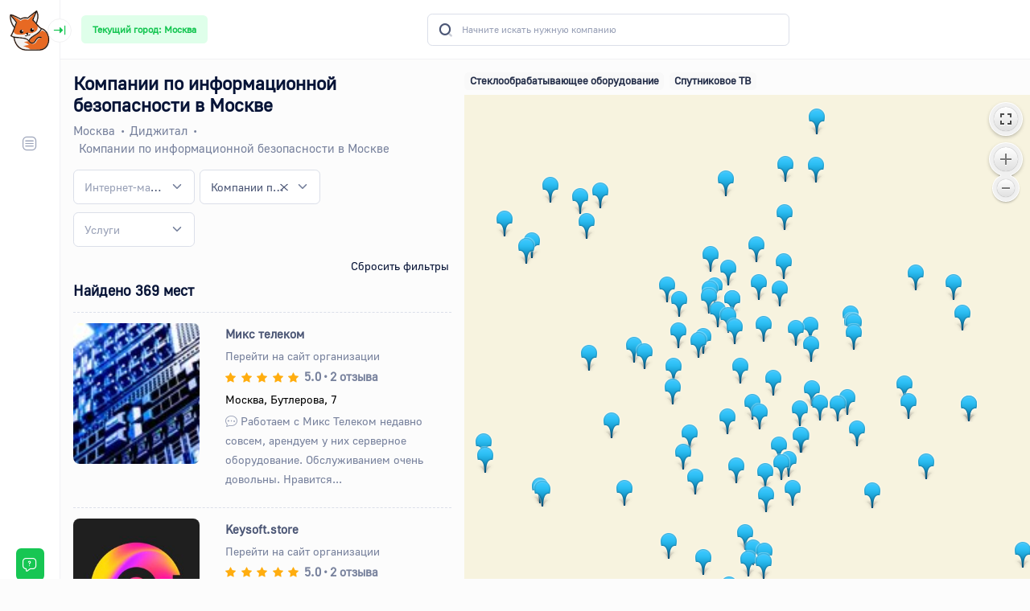

--- FILE ---
content_type: text/html; charset=UTF-8
request_url: https://chenado.ru/moskva/digital/list/kompanii-po-informatsionnoj-bezopasnosti
body_size: 116162
content:
<!DOCTYPE html> <html lang="ru"> <head> <meta charset="utf-8"> <meta name="viewport" content="width=device-width, initial-scale=1"> <title>Компании по информационной безопасности в Москве с адресами, отзывами и фото. Категория Диджитал || Chenado.ru</title> <meta name="description" content="Компании по информационной безопасности: 💻 407 диджиталов Москвы. Компании по информационной безопасности в Москве с адресами, ☎️телефонами, ценами, ✉️отзывами посетителей и фото. Категория Диджитал. Удобный поиск по режиму работы, рейтингу, акциям или цене - всё на Chenado.ru || Chenado.ru"> <meta name="author" content="Chenado.ru"> <meta name="copyright" content="Chenado.ru"> <meta http-equiv="X-UA-Compatible" content="IE=edge"> <meta name="MSThemeCompatible" content="no"> <!--[if IE]><meta http-equiv="X-UA-Compatible" content="IE=9,chrome=1"><![endif]--> <meta name="viewport" content="width=device-width, initial-scale=1, shrink-to-fit=no"> <meta name="robots"
        content="index, follow "> <meta name="format-detection" content="telephone=no"> <meta name="format-detection" content="address=no"> <meta property="og:type" content="website"> <meta property="og:site_name" content="Chenado.ru"> <meta property="og:title" content="Компании по информационной безопасности в Москве с адресами, отзывами и фото. Категория Диджитал || Chenado.ru"> <meta property="og:description" content="Компании по информационной безопасности: 💻 407 диджиталов Москвы. Компании по информационной безопасности в Москве с адресами, ☎️телефонами, ценами, ✉️отзывами посетителей и фото. Категория Диджитал. Удобный поиск по режиму работы, рейтингу, акциям или цене - всё на Chenado.ru || Chenado.ru"> <meta property="og:locale" content="ru_RU"> <meta property="og:url" content="https://chenado.ru/moskva/digital/list/kompanii-po-informatsionnoj-bezopasnosti"> <meta property="og:image" content="/assets/media/logos/favicon.ico"> <meta property="og:image:width" content="344"> <meta property="og:image:height" content="344"> <meta name="twitter:card" content="summary"> <meta name="twitter:title" content="Компании по информационной безопасности в Москве с адресами, отзывами и фото. Категория Диджитал || Chenado.ru"> <meta name="twitter:description" content="Компании по информационной безопасности: 💻 407 диджиталов Москвы. Компании по информационной безопасности в Москве с адресами, ☎️телефонами, ценами, ✉️отзывами посетителей и фото. Категория Диджитал. Удобный поиск по режиму работы, рейтингу, акциям или цене - всё на Chenado.ru || Chenado.ru"> <meta name="twitter:domain" content="chenado.ru"> <meta name="twitter:url" content="https://chenado.ru/moskva/digital/list/kompanii-po-informatsionnoj-bezopasnosti"> <meta name="twitter:image" content="/assets/media/logos/favicon.ico"> <meta name="twitter:image:width" content="344"> <meta name="twitter:image:height" content="344"> <meta name="csrf-token" content="vuW1pDbkVSOqyIHMmcmskXfhtRWVyepA7rLkph0a"> <meta name="yandex-verification" content="153561d10fff3405" /> <link rel="apple-touch-icon" sizes="120x120" href="/assets/media/logos/favicon.ico"> <link rel="icon" type="image/x-icon" href="/assets/media/logos/favicon.ico" sizes="32x32"> <link rel="icon" type="image/x-icon" href="/assets/media/logos/favicon.ico" sizes="16x16"> <link rel="manifest" href="/assets/media/manifest.json"> <script src="/assets/plugins/core/jquery/dist/jquery.js"></script> <script src="/assets/js/pages/custom.js"></script> <link href="/assets/plugins/global/plugins.bundle.css" rel="stylesheet" type="text/css" /> <link href="/assets/css/style.bundle.css" rel="stylesheet" type="text/css" /> </head> <!--begin::Body--> <body id="kt_app_body" data-kt-app-layout="light-sidebar" data-kt-app-header-fixed="true"
    data-kt-app-sidebar-enabled="true" data-kt-app-sidebar-fixed="true" data-kt-app-sidebar-minimize="on"
    data-kt-app-sidebar-hoverable="true" data-kt-app-sidebar-push-header="true" data-kt-app-sidebar-push-toolbar="true"
    data-kt-app-sidebar-push-footer="true" data-kt-app-toolbar-enabled="true" class="app-default"> <!--begin::App--> <div class="d-flex flex-column flex-root app-root" id="kt_app_root"> <!--begin::Page--> <div class="app-page  flex-column flex-column-fluid" id="kt_app_page"> <!--begin::Header--> <!--begin::Header--> <div id="kt_app_header" class="d-flex flex-column app-header" style="background-color: #ffffff" data-kt-sticky="true" data-kt-sticky-activate="{default: true, lg: true}" data-kt-sticky-name="app-header-minimize" data-kt-sticky-offset="{default: '200px', lg: '0'}" data-kt-sticky-animation="false"> <!--begin::Header container--> <div class="container-fluid d-flex flex-grow-1 flex-stack px-8 py-2" id="kt_app_header_container"> <div class="d-flex"> <div class="d-flex align-items-center d-lg-none ms-n3 me-2" title="Показать боковое меню"> <div class="btn btn-icon btn-active-color-primary w-35px h-35px" id="kt_app_sidebar_mobile_toggle"> <i class="ki-outline ki-abstract-14 fs-2 fs-md-1"></i> </div> </div> <button type="button" class="btn btn-sm btn-light-primary fw-bold" data-bs-toggle="modal" data-bs-target="#cityChangeModalDlg" title="Сменить город"> Текущий город: Москва </button> </div> <div class="d-flex align-items-center flex-shrink-1"> <!--begin::Search--> <div id="kt_header_search" class="header-search d-flex align-items-center w-lg-450px w-md-350px" data-kt-search-keypress="true" data-kt-search-min-length="2" data-kt-search-enter="enter" data-kt-search-layout="menu" data-kt-search-responsive="lg" data-kt-menu-trigger="auto" data-kt-menu-permanent="true" data-kt-menu-placement="bottom-end"> <!--begin::Tablet and mobile search toggle--> <div data-kt-search-element="toggle" class="search-toggle-mobile d-flex d-lg-none align-items-center"> <div class="d-flex btn btn-icon btn-color-gray-700 btn-active-color-primary btn-outline btn-active-bg-light w-30px h-30px w-lg-40px h-lg-40px"> <i class="ki-duotone ki-magnifier fs-1 text-gray-700 fs-2"> <span class="path1"></span> <span class="path2"></span> </i> </div> </div> <!--end::Tablet and mobile search toggle--> <!--begin::Form(use d-none d-lg-block classes for responsive search)--> <form data-kt-search-element="form" class="d-none d-lg-block w-100 position-relative mb-2 mb-lg-0" autocomplete="off"> <!--begin::Hidden input(Added to disable form autocomplete)--> <input type="hidden" /> <!--end::Hidden input--> <!--begin::Icon--> <i class="ki-duotone ki-magnifier fs-2 text-gray-700 position-absolute top-50 translate-middle-y ms-4"> <span class="path1"></span> <span class="path2"></span> </i> <!--end::Icon--> <!--begin::Input--> <input type="text" id="inputSearch" onkeydown="if(event.keyCode === 13){return false;}" class="form-control bg-transparent ps-13 fs-7 h-40px" name="search" value="" placeholder="Начните искать нужную компанию" data-kt-search-element="input" /> <!--end::Input--> <!--begin::Spinner--> <span class="position-absolute top-50 end-0 translate-middle-y lh-0 d-none me-5" data-kt-search-element="spinner"> <span class="spinner-border h-15px w-15px align-middle text-gray-500"></span> </span> <!--end::Spinner--> <!--begin::Reset--> <span class="btn btn-flush btn-active-color-primary position-absolute top-50 end-0 translate-middle-y lh-0 d-none me-4" data-kt-search-element="clear"> <i class="ki-duotone ki-cross fs-2 fs-lg-1 me-0"> <span class="path1"></span> <span class="path2"></span> </i> </span> <!--end::Reset--> </form> <!--end::Form--> <!--begin::Menu--> <div data-kt-search-element="content" class="menu menu-sub menu-sub-dropdown py-7 px-7 overflow-hidden w-lg-450px w-md-350px"> <!--begin::Wrapper--> <div data-kt-search-element="wrapper"> <!--begin::Recently viewed--> <div data-kt-search-element="results" class="d-none"> </div> <!--end::Recently viewed--> <!--begin::Recently viewed--> <div data-kt-search-element="main"> <div class="text-center"> <!--begin::Icon--> <div class=""> <i class="ki-duotone ki-search-list fs-4x opacity-50"> <span class="path1"></span> <span class="path2"></span> <span class="path3"></span> </i> </div> <!--end::Icon--> <!--begin::Message--> <div class="fw-semibold"> <span class="text-gray-600 fs-5 mb-2">Начните писать название</span> </div> <!--end::Message--> </div> </div> <!--end::Recently viewed--> <!--begin::Empty--> <div data-kt-search-element="empty" class="text-center d-none"> <!--begin::Message--> <div class="fw-semibold"> <h3 class="text-gray-600 fs-5 mb-2">Ничего не найдено</h3> <div class="text-muted fs-7">Попробуйте сформулировать запрос иначе</div> </div> <!--end::Message--> </div> <!--end::Empty--> </div> <!--end::Wrapper--> </div> <!--end::Menu--> </div> <!--end::Search--> </div> <!--begin::Topbar--> <div class="d-flex align-items-center flex-shrink-0"> </div> <!--end::Topbar--> </div> <!--end::Header container--> <!--Главный хидер end--> <div class="separator"></div> </div> <!--end::Header--> <!--end::Header--> <!--begin::Wrapper--> <div class="app-wrapper  flex-column flex-row-fluid " id="kt_app_wrapper"> <!--begin::SideBar--> <!--begin::Sidebar--> <div id="kt_app_sidebar" class="app-sidebar  flex-column " data-kt-drawer="true" data-kt-drawer-name="app-sidebar"
    data-kt-drawer-activate="{default: true, lg: false}" data-kt-drawer-overlay="true" data-kt-drawer-width="225px"
    data-kt-drawer-direction="start" data-kt-drawer-toggle="#kt_app_sidebar_mobile_toggle"> <!--begin::Logo--> <a href="/"> <div class="app-sidebar-logo px-6" id="kt_app_sidebar_logo"> <!--begin::Logo image--> <img alt="Chenado - Найдем все" loading="lazy" src="/assets/media/logos/fox.svg"
                class="h-50px app-sidebar-logo-default theme-light-show" /> <img alt="Chenado - Найдем все" src="/assets/media/logos/fox-small.svg"
                class="h-50px app-sidebar-logo-minimize" /> <!--end::Logo image--> <!--begin::Sidebar toggle--> <div id="kt_app_sidebar_toggle"
                class="app-sidebar-toggle btn btn-icon btn-shadow btn-sm btn-color-muted btn-active-color-primary h-30px w-30px position-absolute top-50 start-100 translate-middle rotate active"
                data-kt-toggle="true" data-kt-toggle-state="active" data-kt-toggle-target="body"
                data-kt-toggle-name="app-sidebar-minimize"> <i class="ki-outline ki-black-left-line fs-2 rotate-180"></i> </div> <!--end::Sidebar toggle--> </div> </a> <!--end::Logo--> <!--begin::sidebar menu--> <div class="app-sidebar-menu overflow-hidden flex-column-fluid"> <div class="d-flex justify-content-center align-items-center px-2 py-4"> <a class="d-lg-none p" href="/"> <img alt="Chenado - Найдем все" src="/assets/media/logos/fox.svg" class="h-50px" /> </a> </div> <!--begin::Menu wrapper--> <div id="kt_app_sidebar_menu_wrapper" class="app-sidebar-wrapper"> <!--begin::Scroll wrapper--> <div id="kt_app_sidebar_menu_scroll" class="scroll-y my-5 mx-3" data-kt-scroll="true"
                data-kt-scroll-activate="true" data-kt-scroll-height="auto"
                data-kt-scroll-dependencies="#kt_app_sidebar_logo, #kt_app_sidebar_footer"
                data-kt-scroll-wrappers="#kt_app_sidebar_menu" data-kt-scroll-offset="5px"
                data-kt-scroll-save-state="true"> <!--begin::Menu--> <div class="menu menu-column menu-rounded menu-sub-indention fw-semibold fs-6" id="#kt_app_sidebar_menu"
                    data-kt-menu="true" data-kt-menu-expand="false"> <!--begin:Menu item--> <div class="menu-item"><!--begin:Menu content--> <div class="menu-content"><span class="menu-heading fw-bold text-uppercase fs-7">Для
                                компаний</span> </div><!--end:Menu content--> </div> <div data-kt-menu-trigger="click" class="menu-item menu-accordion"><span class="menu-link"><span
                                class="menu-icon"><i class="ki-outline ki-menu fs-2"></i></span><span
                                class="menu-title">Мои компании</span><span
                                class="menu-arrow"></span></span><!--begin:Menu sub--> <div class="menu-sub menu-sub-accordion"> <div class="menu-item"> <a class="menu-link" href="/companies"> <span class="menu-bullet"> <span class="bullet bullet-dot"></span> </span> <span class="menu-title">Список компаний</span></a> </div> </div> </div> </div> <!--end::Menu--> </div> <!--end::Scroll wrapper--> </div> <!--end::Menu wrapper--> </div> <!--end::sidebar menu--> <!--begin::Footer--> <div class="app-sidebar-footer flex-column-auto pt-2 pb-6 px-6" id="kt_app_sidebar_footer"> <a type="button" href="#"
            class="btn btn-flex flex-center btn-custom btn-primary overflow-hidden text-nowrap px-0 h-40px w-100"
            data-bs-toggle="modal" data-bs-target="#contactModal" title="Обратная связь с администрацией сайта"> <span class="btn-label"> Техническая поддержка </span> <i class="ki-outline ki-message-question btn-icon fs-2 p-0"></i> </a> </div> <!--end::Footer--> </div> <!--end::Sidebar--> <!--end::SideBar--> <!--begin::Main--> <div class="app-main flex-column flex-row-fluid " id="kt_app_main"> <!--begin::Content wrapper--> <div class="d-flex flex-column flex-column-fluid"> <!--begin::Content--> <div id="kt_app_content" class="app-content flex-column-fluid position-relative"> <!--begin::Content container--> <div class="content flex-row-fluid h-100" id="kt_content"> <style scoped> #kt_content_container {
        max-width: 100%;
        padding: 1rem;
    }
    #loadFirms{
        width: 100%;
    }
    .my-popup {
        max-width: 275px;
        min-width: 275px
    }
    .my-popup>.leaflet-popup-inner>.leaflet-popup-content-wrapper>.leaflet-popup-content {
        margin: 0!important
    }
    .my-popup>.leaflet-popup-inner>.leaflet-popup-content-wrapper>.leaflet-popup-content>.dg-popup__container-wrapper>.dg-popup__container {
        display: grid
    }
    #gallery-map>.carousel-inner>.carousel-item>img,#gallery-map>img {
        border-radius: 0;
        height: 180px;
        -o-object-fit: cover;
        object-fit: cover;
        width: 275px;
    }
    .my-popup-content {
        min-width: 275px;
        padding: 10px 16px 16px
    }
    .my-popup>.leaflet-popup-inner>.leaflet-popup-close-button {
        color: #fff;
        z-index: 3
    }
    .overlay-control {
        color: #fff!important;
        text-align: center
    }
    .overlay-control>i {
        color: #fff!important;
        padding: 0
    }
    .overlay-control.btn.btn-light-primary {
        background-color: rgba(88,88,88,.597)
    } </style> <div class="d-flex gy-5 mt-0 p-0"> <!--begin::Col--> <div class=" col-xl-5 "> <div class="p-5"> <div class="mb-5"> <h1>Компании по информационной безопасности в Москве</h1> <ul itemscope itemtype="http://schema.org/BreadcrumbList" class="breadcrumb breadcrumb-dot fs-7 my-1"> <li itemprop="itemListElement" itemscope itemtype="http://schema.org/ListItem" class="breadcrumb-item fs-5 text-gray-600"> <a itemprop="item" href="https://chenado.ru/moskva" class="text-gray-600 text-hover-primary"><span itemprop="name">Москва</span></a> <meta itemprop="position" content="1" /> </li> <li itemprop="itemListElement" itemscope itemtype="http://schema.org/ListItem" class="breadcrumb-item fs-5 text-gray-600"> <a itemprop="item" href="https://chenado.ru/moskva/digital" class="text-gray-600 text-hover-primary"><span itemprop="name">Диджитал</span></a> <meta itemprop="position" content="2" /> </li> <li itemprop="itemListElement" itemscope itemtype="http://schema.org/ListItem" class="breadcrumb-item fs-5 text-gray-600"> <span itemprop="item" class="text-gray-600"><span itemprop="name">Компании по информационной безопасности в Москве</span></span> <meta itemprop="position" content="3" /> </li> </ul> </div> <div class="mb-5"> <!--begin::Filters--> <div class="d-flex flex-wrap"> <div class="mb-3 me-2 filter__container " style="width:32%;"> <select class="form-select group__filter state__element" id="filter__internet-marketing"
            data-oldValue=""
            data-group="1345"
            data-control="select2"
            data-allow-clear="true"
            data-placeholder="Интернет-маркетинг"
    > <option value=""></option> <option class="attribute__filter" data-group="1345"
                data-is_locked=""
                value="169446" >SMM-агентства</option> <option class="attribute__filter" data-group="1345"
                data-is_locked=""
                value="169490" >Агентства email-маркетинга</option> <option class="attribute__filter" data-group="1345"
                data-is_locked=""
                value="169449" >Агентства лидогенерации</option> <option class="attribute__filter" data-group="1345"
                data-is_locked=""
                value="169447" >SERM-агентства</option> <option class="attribute__filter" data-group="1345"
                data-is_locked=""
                value="217996" >Агентства тизерной рекламы</option> <option class="attribute__filter" data-group="1345"
                data-is_locked=""
                value="167823" >Агентства контекстной рекламы</option> <option class="attribute__filter" data-group="1345"
                data-is_locked=""
                value="169448" >Агентства таргетированной рекламы</option> <option class="attribute__filter" data-group="1345"
                data-is_locked=""
                value="37833" >SEO-агентства</option> </select> </div> <div class="mb-3 me-2 filter__container " style="width:32%;"> <select class="form-select group__filter state__element" id="filter__tip"
            data-oldValue=""
            data-group="1118"
            data-control="select2"
            data-allow-clear="true"
            data-placeholder="Тип"
    > <option value=""></option> <option class="attribute__filter" data-group="1118"
                data-is_locked=""
                value="22080" >Поисковые интернет-системы</option> <option class="attribute__filter" data-group="1118"
                data-is_locked=""
                value="100501" >Интернет-магазины</option> <option class="attribute__filter" data-group="1118"
                data-is_locked=""
                value="220288" >Офисы компаний сотовой связи</option> <option class="attribute__filter" data-group="1118"
                data-is_locked=""
                value="220346" >Краудфандинг-площадки</option> <option class="attribute__filter" data-group="1118"
                data-is_locked=""
                value="167221" >IT-компании</option> <option class="attribute__filter" data-group="1118"
                data-is_locked=""
                value="166307" >Сайты объявлений</option> <option class="attribute__filter" data-group="1118"
                data-is_locked=""
                value="167395" >Компании по IP-телефонии</option> <option class="attribute__filter" data-group="1118"
                data-is_locked=""
                value="220333" >Совместные покупки</option> <option class="attribute__filter" data-group="1118"
                data-is_locked=""
                value="220339" >Провайдеры базы данных</option> <option class="attribute__filter" data-group="1118"
                data-is_locked=""
                value="220287" >Офисы интернет-провайдеров</option> <option class="attribute__filter" data-group="1118"
                data-is_locked=""
                value="167495" >Спутниковое ТВ</option> <option class="attribute__filter" data-group="1118"
                data-is_locked=""
                value="217916" >Дата-центры</option> <option class="attribute__filter" data-group="1118"
                data-is_locked=""
                value="220286" >Телекоммуникационные компании</option> <option class="attribute__filter" data-group="1118"
                data-is_locked=""
                value="217975" >Центры системного администрирования</option> <option class="attribute__filter" data-group="1118"
                data-is_locked=""
                value="169500" >Государственные информационные сайты</option> <option class="attribute__filter" data-group="1118"
                data-is_locked=""
                value="22079" >Мобильные приложения</option> <option class="attribute__filter" data-group="1118"
                data-is_locked="1"
                value="167496"  selected >Компании по информационной безопасности</option> <option class="attribute__filter" data-group="1118"
                data-is_locked=""
                value="169243" >Центры бухгалтерских программ</option> <option class="attribute__filter" data-group="1118"
                data-is_locked=""
                value="16685" >Городские информационные сайты</option> </select> </div> <div class="mb-3 me-2 filter__container " style="width:32%;"> <select class="form-select group__filter state__element" id="filter__uslugi"
            data-oldValue=""
            data-group="1092"
            data-control="select2"
            data-allow-clear="true"
            data-placeholder="Услуги"
    > <option value=""></option> <option class="attribute__filter" data-group="1092"
                data-is_locked=""
                value="169300" >Услуги администрирования сайтов</option> <option class="attribute__filter" data-group="1092"
                data-is_locked=""
                value="217994" >IT-аутсорсинг</option> <option class="attribute__filter" data-group="1092"
                data-is_locked=""
                value="169299" >Внедрение 1С для документооборота</option> <option class="attribute__filter" data-group="1092"
                data-is_locked=""
                value="220198" >Услуги Call Tracking</option> <option class="attribute__filter" data-group="1092"
                data-is_locked=""
                value="220315" >Пейджинговые компании</option> <option class="attribute__filter" data-group="1092"
                data-is_locked=""
                value="166464" >Студии копирайтинга</option> <option class="attribute__filter" data-group="1092"
                data-is_locked=""
                value="220201" >Хостинг-провайдеры</option> <option class="attribute__filter" data-group="1092"
                data-is_locked=""
                value="169245" >Внедрение 1с для торговли</option> <option class="attribute__filter" data-group="1092"
                data-is_locked=""
                value="167222" >Студии веб-дизайна</option> <option class="attribute__filter" data-group="1092"
                data-is_locked=""
                value="1304663" >Настройка спутниковых антенн</option> <option class="attribute__filter" data-group="1092"
                data-is_locked=""
                value="166352" >Размещение рекламы в интернете</option> <option class="attribute__filter" data-group="1092"
                data-is_locked=""
                value="220205" >Создание виртуальных туров</option> <option class="attribute__filter" data-group="1092"
                data-is_locked=""
                value="169298" >Услуги по продвижению web-сайтов</option> <option class="attribute__filter" data-group="1092"
                data-is_locked=""
                value="169244" >Сопровождение 1С</option> <option class="attribute__filter" data-group="1092"
                data-is_locked=""
                value="169296" >Продвижение интернет-магазинов</option> <option class="attribute__filter" data-group="1092"
                data-is_locked=""
                value="220292" >Услуги по 3D моделированию</option> <option class="attribute__filter" data-group="1092"
                data-is_locked=""
                value="217995" >Услуги по регистрации доменов</option> <option class="attribute__filter" data-group="1092"
                data-is_locked=""
                value="166463" >Разработка и продвижение сайтов</option> <option class="attribute__filter" data-group="1092"
                data-is_locked=""
                value="218133" >Монтаж телефонных сетей</option> <option class="attribute__filter" data-group="1092"
                data-is_locked=""
                value="169387" >Разработка компьютерных игр</option> <option class="attribute__filter" data-group="1092"
                data-is_locked=""
                value="169445" >Разработка ПО для мобильных устройств</option> <option class="attribute__filter" data-group="1092"
                data-is_locked=""
                value="169272" >Компании-разработчики ПО</option> <option class="attribute__filter" data-group="1092"
                data-is_locked=""
                value="220297" >Подключение интернета на дачу</option> <option class="attribute__filter" data-group="1092"
                data-is_locked=""
                value="220206" >Аренда сайтов</option> <option class="attribute__filter" data-group="1092"
                data-is_locked=""
                value="169491" >Внедрение CRM</option> <option class="attribute__filter" data-group="1092"
                data-is_locked=""
                value="218132" >Монтаж компьютерных сетей</option> </select> </div> </div> <div class="col-12 d-flex justify-content-end"> <button class="d-flex align-items-center text-hover-primary mb-2 p-1 btn btn-white" id="FILTERS__CLEAR">Сбросить фильтры</button> </div> <!--end::Filters--> <h3 id="headerCount">Найдено 369 мест</h3> </div> <div id="div_companies_list"> <div class="separator separator-dashed my-4"></div> <div id="leftMenu__hostingovaja-kompanija-miks-telekom" class="d-flex mb-5 hoverable map-element"> <div class="text-center col-4 me-7 me-lg-10" target="_blank"> <div id="gallery-hostingovaja-kompanija-miks-telekom" class="w-100 h-175px image-gallery overlay overflow-hidden carousel slide" data-bs-interval="false"> <div class="carousel-inner"> <div class="carousel-item active"> <img class="d-block w-100 h-175px" style="object-fit: cover;" src="https://storage.yandexcloud.net/chenado/companies_photos/2023/02/02/12/23/small/d35c9c77-4ffb-3127-8e64-98428c957fb5.jpg" alt="Изображение №1 компании Микс телеком"> </div> <div class="carousel-item overlay-wrapper"> <img class="d-block w-100 h-175px" style="object-fit: cover;" src="https://storage.yandexcloud.net/chenado/companies_photos/2023/02/02/12/23/small/3bf26255-44ac-3316-86aa-c02eb7e034c0.jpg" alt="Изображение №2 компании Микс телеком"> </div> <div class="carousel-item overlay-wrapper"> <img class="d-block w-100 h-175px" style="object-fit: cover;" src="https://storage.yandexcloud.net/chenado/companies_photos/2023/02/02/12/23/small/e74d7449-298b-3925-ab8c-359259646bda.jpg" alt="Изображение №3 компании Микс телеком"> </div> <div class="carousel-item overlay-wrapper"> <img class="d-block w-100 h-175px" style="object-fit: cover;" src="https://storage.yandexcloud.net/chenado/companies_photos/2023/02/02/12/23/small/0f89961c-3460-3bcd-a00e-ef1f3fae1c89.jpg" alt="Изображение №4 компании Микс телеком"> </div> <div class="carousel-item overlay-wrapper"> <img class="d-block w-100 h-175px" style="object-fit: cover;" src="https://storage.yandexcloud.net/chenado/companies_photos/2023/02/02/12/23/small/2b5672fd-2611-32a1-ad20-6f414122b84b.jpg" alt="Изображение №5 компании Микс телеком"> </div> </div> <div class="overlay-layer"> <div class="d-flex align-items-center position-absolute start-0 top-0 bottom-0 h-15 m-1 opacity-100" type="button" data-bs-target="#gallery-hostingovaja-kompanija-miks-telekom" data-bs-slide="prev"> <div class="overlay-control btn btn-light-primary py-2 px-1"> <i class="bi bi-chevron-left fs-1"></i> <span class="visually-hidden">Назад</span> </div> </div> <div class="d-flex align-items-center position-absolute end-0 top-0 bottom-0 h-15 m-1 opacity-100" type="button" data-bs-target="#gallery-hostingovaja-kompanija-miks-telekom" data-bs-slide="next"> <div class="overlay-control btn btn-light-primary py-2 px-1"> <i class="bi bi-chevron-right fs-1"></i> <span class="visually-hidden">Вперед</span> </div> </div> <!--Кол-во изображений--> <div class="position-absolute start-0 bottom-0 h-15 m-1"> <a class="overlay-control btn btn-light-primary py-1 px-2" href="https://chenado.ru/moskva/digital/hostingovaja-kompanija-miks-telekom"> <i class="bi bi-camera fs-4 me-1"></i> 23 </a> </div> </div> </div> </div> <div class="mb-0 fs-6"> <div class="text-muted lh-lg mb-2"> <a target="_blank" href="https://chenado.ru/moskva/digital/hostingovaja-kompanija-miks-telekom" class="text-gray-700 fs-5 fw-bolder text-hover-primary">Микс телеком</a> <noindex> <a href="/proxy/chcachhochhochhechhdccdrcca.cca.chcuchcdchecchhochchchcrchchccuuchhhchcuccaochhachh.cca." target="_blank" rel="nofollow" class="text-gray-600 d-block pt-1 text-hover-primary external--link">Перейти на сайт
                            организации</a> </noindex> <a href="https://chenado.ru/moskva/digital/hostingovaja-kompanija-miks-telekom/otzyvy" class="text-gray-600 fw-bold text-hover-primary" target="_blank" title="Перейти к отзывам"> <div class="rating" title="Рейтинг: 5.0"> <div class="d-flex align-items-center"> <div class="rating-label me-2 fs-5 checked"> <i class="bi bi-star-fill"></i> </div> <div class="rating-label me-2 fs-5 checked"> <i class="bi bi-star-fill"></i> </div> <div class="rating-label me-2 fs-5 checked"> <i class="bi bi-star-fill"></i> </div> <div class="rating-label me-2 fs-5 checked"> <i class="bi bi-star-fill"></i> </div> <div class="rating-label me-2 fs-5 checked"> <i class="bi bi-star-fill"></i> </div> </div> <span class="fw-bolder me-1 fs-5"><b>5.0</b></span> <span class="d-flex align-items-center">•</span> <span class="fw-bolder fs-5 ms-1">2 отзыва</span> </div> </a> <span class="text-black d-block pt-1">Москва, Бутлерова, 7</span> <span class="text-gray-600 d-block pt-1"> <i class="bi bi-chat-dots fs-5"></i> Работаем с Микс Телеком недавно совсем, арендуем у них серверное оборудование. Обслуживанием очень довольны. Нравится... </span> </div> </div> </div> <div class="separator separator-dashed my-4"></div> <div id="leftMenu__internet-magazin-keysoftstore" class="d-flex mb-5 hoverable map-element"> <div class="text-center col-4 me-7 me-lg-10" target="_blank"> <div id="gallery-internet-magazin-keysoftstore" class="w-100 h-175px image-gallery overlay overflow-hidden carousel slide" data-bs-interval="false"> <div class="carousel-inner"> <div class="carousel-item active"> <img class="d-block w-100 h-175px" style="object-fit: cover;" src="https://storage.yandexcloud.net/chenado/companies_photos/2023/02/02/13/06/small/cefdea97-a816-377a-b220-ca89d87272d3.jpg" alt="Изображение №1 компании Keysoft.store"> </div> </div> <div class="overlay-layer"> <div class="d-flex align-items-center position-absolute start-0 top-0 bottom-0 h-15 m-1 opacity-100" type="button" data-bs-target="#gallery-internet-magazin-keysoftstore" data-bs-slide="prev"> <div class="overlay-control btn btn-light-primary py-2 px-1"> <i class="bi bi-chevron-left fs-1"></i> <span class="visually-hidden">Назад</span> </div> </div> <div class="d-flex align-items-center position-absolute end-0 top-0 bottom-0 h-15 m-1 opacity-100" type="button" data-bs-target="#gallery-internet-magazin-keysoftstore" data-bs-slide="next"> <div class="overlay-control btn btn-light-primary py-2 px-1"> <i class="bi bi-chevron-right fs-1"></i> <span class="visually-hidden">Вперед</span> </div> </div> <!--Кол-во изображений--> <div class="position-absolute start-0 bottom-0 h-15 m-1"> <a class="overlay-control btn btn-light-primary py-1 px-2" href="https://chenado.ru/moskva/digital/internet-magazin-keysoftstore"> <i class="bi bi-camera fs-4 me-1"></i> 1 </a> </div> </div> </div> </div> <div class="mb-0 fs-6"> <div class="text-muted lh-lg mb-2"> <a target="_blank" href="https://chenado.ru/moskva/digital/internet-magazin-keysoftstore" class="text-gray-700 fs-5 fw-bolder text-hover-primary">Keysoft.store</a> <noindex> <a href="/proxy/chcachhochhochhechhdccdrcca.cca.chc.chchchehchhdchhhchcechhoccaochhdchhochhhchhachchcca." target="_blank" rel="nofollow" class="text-gray-600 d-block pt-1 text-hover-primary external--link">Перейти на сайт
                            организации</a> </noindex> <a href="https://chenado.ru/moskva/digital/internet-magazin-keysoftstore/otzyvy" class="text-gray-600 fw-bold text-hover-primary" target="_blank" title="Перейти к отзывам"> <div class="rating" title="Рейтинг: 5.0"> <div class="d-flex align-items-center"> <div class="rating-label me-2 fs-5 checked"> <i class="bi bi-star-fill"></i> </div> <div class="rating-label me-2 fs-5 checked"> <i class="bi bi-star-fill"></i> </div> <div class="rating-label me-2 fs-5 checked"> <i class="bi bi-star-fill"></i> </div> <div class="rating-label me-2 fs-5 checked"> <i class="bi bi-star-fill"></i> </div> <div class="rating-label me-2 fs-5 checked"> <i class="bi bi-star-fill"></i> </div> </div> <span class="fw-bolder me-1 fs-5"><b>5.0</b></span> <span class="d-flex align-items-center">•</span> <span class="fw-bolder fs-5 ms-1">2 отзыва</span> </div> </a> <span class="text-black d-block pt-1">Москва, Молодогвардейская улица, 61с36</span> <span class="text-gray-600 d-block pt-1"> <i class="bi bi-chat-dots fs-5"></i> Сперва сомневался, но в итоге всё прошло гладко и удачно! Спасибо большое! </span> </div> </div> </div> <div class="separator separator-dashed my-4"></div> <div id="leftMenu__hosting-provajder-tendenceru" class="d-flex mb-5 hoverable map-element"> <div class="text-center col-4 me-7 me-lg-10" target="_blank"> <div id="gallery-hosting-provajder-tendenceru" class="w-100 h-175px image-gallery overlay overflow-hidden carousel slide" data-bs-interval="false"> <div class="carousel-inner"> <div class="carousel-item active"> <img class="d-block w-100 h-175px" style="object-fit: cover;" src="https://storage.yandexcloud.net/chenado/companies_photos/2023/02/02/12/22/small/befea8a3-fd3d-34cb-a416-bbdf3b875c2a.jpg" alt="Изображение №1 компании Tendence.ru"> </div> <div class="carousel-item overlay-wrapper"> <img class="d-block w-100 h-175px" style="object-fit: cover;" src="https://storage.yandexcloud.net/chenado/companies_photos/2023/02/02/12/22/small/e6f47481-f626-362d-9661-6eef8ed07ed7.jpg" alt="Изображение №2 компании Tendence.ru"> </div> <div class="carousel-item overlay-wrapper"> <img class="d-block w-100 h-175px" style="object-fit: cover;" src="https://storage.yandexcloud.net/chenado/companies_photos/2023/02/02/12/22/small/890c73d9-7ba2-367c-b478-4a07445e45bd.jpg" alt="Изображение №3 компании Tendence.ru"> </div> <div class="carousel-item overlay-wrapper"> <img class="d-block w-100 h-175px" style="object-fit: cover;" src="https://storage.yandexcloud.net/chenado/companies_photos/2023/02/02/12/22/small/664baebb-d0f4-3a96-956f-4daebee4ee12.jpg" alt="Изображение №4 компании Tendence.ru"> </div> <div class="carousel-item overlay-wrapper"> <img class="d-block w-100 h-175px" style="object-fit: cover;" src="https://storage.yandexcloud.net/chenado/companies_photos/2023/02/02/12/22/small/7cf0ca3e-4279-3a99-8dbe-18c1f5117cf7.jpg" alt="Изображение №5 компании Tendence.ru"> </div> </div> <div class="overlay-layer"> <div class="d-flex align-items-center position-absolute start-0 top-0 bottom-0 h-15 m-1 opacity-100" type="button" data-bs-target="#gallery-hosting-provajder-tendenceru" data-bs-slide="prev"> <div class="overlay-control btn btn-light-primary py-2 px-1"> <i class="bi bi-chevron-left fs-1"></i> <span class="visually-hidden">Назад</span> </div> </div> <div class="d-flex align-items-center position-absolute end-0 top-0 bottom-0 h-15 m-1 opacity-100" type="button" data-bs-target="#gallery-hosting-provajder-tendenceru" data-bs-slide="next"> <div class="overlay-control btn btn-light-primary py-2 px-1"> <i class="bi bi-chevron-right fs-1"></i> <span class="visually-hidden">Вперед</span> </div> </div> <!--Кол-во изображений--> <div class="position-absolute start-0 bottom-0 h-15 m-1"> <a class="overlay-control btn btn-light-primary py-1 px-2" href="https://chenado.ru/moskva/digital/hosting-provajder-tendenceru"> <i class="bi bi-camera fs-4 me-1"></i> 11 </a> </div> </div> </div> </div> <div class="mb-0 fs-6"> <div class="text-muted lh-lg mb-2"> <a target="_blank" href="https://chenado.ru/moskva/digital/hosting-provajder-tendenceru" class="text-gray-700 fs-5 fw-bolder text-hover-primary">Tendence.ru</a> <noindex> <a href="/proxy/chcachhochhochhechhdccdrcca.cca.chhuchhuchhuccaochhochchchhcchccchchchhcccuuchchccaochhachh." target="_blank" rel="nofollow" class="text-gray-600 d-block pt-1 text-hover-primary external--link">Перейти на сайт
                            организации</a> </noindex> <a href="https://chenado.ru/moskva/digital/hosting-provajder-tendenceru/otzyvy" class="text-gray-600 fw-bold text-hover-primary" target="_blank" title="Перейти к отзывам"> <div class="rating" title="Рейтинг: 5.0"> <div class="d-flex align-items-center"> <div class="rating-label me-2 fs-5 checked"> <i class="bi bi-star-fill"></i> </div> <div class="rating-label me-2 fs-5 checked"> <i class="bi bi-star-fill"></i> </div> <div class="rating-label me-2 fs-5 checked"> <i class="bi bi-star-fill"></i> </div> <div class="rating-label me-2 fs-5 checked"> <i class="bi bi-star-fill"></i> </div> <div class="rating-label me-2 fs-5 checked"> <i class="bi bi-star-fill"></i> </div> </div> <span class="fw-bolder me-1 fs-5"><b>5.0</b></span> <span class="d-flex align-items-center">•</span> <span class="fw-bolder fs-5 ms-1">2 отзыва</span> </div> </a> <span class="text-black d-block pt-1">Москва, Лужнецкая набережная, 2/4 ст15</span> <span class="text-gray-600 d-block pt-1"> <i class="bi bi-chat-dots fs-5"></i> Решили перейти на хостинг почтового сервера от «Тенденции» и теперь пользуемся всеми качественными услугами. Теперь н... </span> </div> </div> </div> <div class="separator separator-dashed my-4"></div> <div id="leftMenu__kompanija-nubes" class="d-flex mb-5 hoverable map-element"> <div class="text-center col-4 me-7 me-lg-10" target="_blank"> <a style="background: #f3f3f39e;" class="h-175px w-100 d-flex align-items-center justify-content-center card-rounded" href="https://chenado.ru/moskva/digital/kompanija-nubes"> <span class="display-5">N</span> </a> </div> <div class="mb-0 fs-6"> <div class="text-muted lh-lg mb-2"> <a target="_blank" href="https://chenado.ru/moskva/digital/kompanija-nubes" class="text-gray-700 fs-5 fw-bolder text-hover-primary">NUBES</a> <noindex> <a href="/proxy/chcachhochhochhechhdccdrcca.cca.chhcchh.ccurchchchhdccaochhachh.cca." target="_blank" rel="nofollow" class="text-gray-600 d-block pt-1 text-hover-primary external--link">Перейти на сайт
                            организации</a> </noindex> <a href="https://chenado.ru/moskva/digital/kompanija-nubes/otzyvy" class="text-gray-600 fw-bold text-hover-primary" target="_blank" title="Перейти к отзывам"> <div class="rating" title="Рейтинг: 5.0"> <div class="d-flex align-items-center"> <div class="rating-label me-2 fs-5 checked"> <i class="bi bi-star-fill"></i> </div> <div class="rating-label me-2 fs-5 checked"> <i class="bi bi-star-fill"></i> </div> <div class="rating-label me-2 fs-5 checked"> <i class="bi bi-star-fill"></i> </div> <div class="rating-label me-2 fs-5 checked"> <i class="bi bi-star-fill"></i> </div> <div class="rating-label me-2 fs-5 checked"> <i class="bi bi-star-fill"></i> </div> </div> <span class="fw-bolder me-1 fs-5"><b>5.0</b></span> <span class="d-flex align-items-center">•</span> <span class="fw-bolder fs-5 ms-1">2 отзыва</span> </div> </a> <span class="text-black d-block pt-1">Москва, 1-я Стекольная улица, 7с2, оф. 28</span> <span class="text-gray-600 d-block pt-1"> <i class="bi bi-chat-dots fs-5"></i> Саппорт молодцы. Быстро, корректно отвечают на вопросы, помогают с выбором решений под специфические задачи. </span> </div> </div> </div> <div class="separator separator-dashed my-4"></div> <div id="leftMenu__ofis-linxdatacenter" class="d-flex mb-5 hoverable map-element"> <div class="text-center col-4 me-7 me-lg-10" target="_blank"> <div id="gallery-ofis-linxdatacenter" class="w-100 h-175px image-gallery overlay overflow-hidden carousel slide" data-bs-interval="false"> <div class="carousel-inner"> <div class="carousel-item active"> <img class="d-block w-100 h-175px" style="object-fit: cover;" src="https://storage.yandexcloud.net/chenado/companies_photos/2023/02/02/12/23/small/e55d9ec0-6d36-3842-a195-edb64d229ed8.jpg" alt="Изображение №1 компании Linxdatacenter"> </div> <div class="carousel-item overlay-wrapper"> <img class="d-block w-100 h-175px" style="object-fit: cover;" src="https://storage.yandexcloud.net/chenado/companies_photos/2023/02/02/12/23/small/f60a49b2-ca3e-3adf-945f-3cf1345117bf.jpg" alt="Изображение №2 компании Linxdatacenter"> </div> <div class="carousel-item overlay-wrapper"> <img class="d-block w-100 h-175px" style="object-fit: cover;" src="https://storage.yandexcloud.net/chenado/companies_photos/2023/02/02/12/23/small/538e2ff2-3ae4-3aa3-bcf8-716426999796.jpg" alt="Изображение №3 компании Linxdatacenter"> </div> <div class="carousel-item overlay-wrapper"> <img class="d-block w-100 h-175px" style="object-fit: cover;" src="https://storage.yandexcloud.net/chenado/companies_photos/2023/02/02/12/23/small/3f3d3685-4406-39d6-a06e-0891575d5908.jpg" alt="Изображение №4 компании Linxdatacenter"> </div> <div class="carousel-item overlay-wrapper"> <img class="d-block w-100 h-175px" style="object-fit: cover;" src="https://storage.yandexcloud.net/chenado/companies_photos/2023/02/02/12/23/small/25d09655-080b-3cec-9c7b-5d1a5c21baec.jpg" alt="Изображение №5 компании Linxdatacenter"> </div> </div> <div class="overlay-layer"> <div class="d-flex align-items-center position-absolute start-0 top-0 bottom-0 h-15 m-1 opacity-100" type="button" data-bs-target="#gallery-ofis-linxdatacenter" data-bs-slide="prev"> <div class="overlay-control btn btn-light-primary py-2 px-1"> <i class="bi bi-chevron-left fs-1"></i> <span class="visually-hidden">Назад</span> </div> </div> <div class="d-flex align-items-center position-absolute end-0 top-0 bottom-0 h-15 m-1 opacity-100" type="button" data-bs-target="#gallery-ofis-linxdatacenter" data-bs-slide="next"> <div class="overlay-control btn btn-light-primary py-2 px-1"> <i class="bi bi-chevron-right fs-1"></i> <span class="visually-hidden">Вперед</span> </div> </div> <!--Кол-во изображений--> <div class="position-absolute start-0 bottom-0 h-15 m-1"> <a class="overlay-control btn btn-light-primary py-1 px-2" href="https://chenado.ru/moskva/digital/ofis-linxdatacenter"> <i class="bi bi-camera fs-4 me-1"></i> 14 </a> </div> </div> </div> </div> <div class="mb-0 fs-6"> <div class="text-muted lh-lg mb-2"> <a target="_blank" href="https://chenado.ru/moskva/digital/ofis-linxdatacenter" class="text-gray-700 fs-5 fw-bolder text-hover-primary">Linxdatacenter</a> <noindex> <a href="/proxy/chcachhochhochheccdrcca.cca.chcrchcdchhcchecchccccu.chhoccu.ccuuchchchhcchhochchchhaccaoccuuchhhchcu" target="_blank" rel="nofollow" class="text-gray-600 d-block pt-1 text-hover-primary external--link">Перейти на сайт
                            организации</a> </noindex> <a href="https://chenado.ru/moskva/digital/ofis-linxdatacenter/otzyvy" class="text-gray-600 fw-bold text-hover-primary" target="_blank" title="Перейти к отзывам"> <div class="rating" title="Рейтинг: 5.0"> <div class="d-flex align-items-center"> <div class="rating-label me-2 fs-5 checked"> <i class="bi bi-star-fill"></i> </div> <div class="rating-label me-2 fs-5 checked"> <i class="bi bi-star-fill"></i> </div> <div class="rating-label me-2 fs-5 checked"> <i class="bi bi-star-fill"></i> </div> <div class="rating-label me-2 fs-5 checked"> <i class="bi bi-star-fill"></i> </div> <div class="rating-label me-2 fs-5 checked"> <i class="bi bi-star-fill"></i> </div> </div> <span class="fw-bolder me-1 fs-5"><b>5.0</b></span> <span class="d-flex align-items-center">•</span> <span class="fw-bolder fs-5 ms-1">2 отзыва</span> </div> </a> <span class="text-black d-block pt-1">Москва, улица 8 Марта, 14, 9 этаж</span> <span class="text-gray-600 d-block pt-1"> <i class="bi bi-chat-dots fs-5"></i> С огромным уважением отношусь к руководителю и сотрудникам компании linxdatacenter. Их зарубежный опыт считаю бесценн... </span> </div> </div> </div> <div class="separator separator-dashed my-4"></div> <div id="leftMenu__kompanija-dna-distribution" class="d-flex mb-5 hoverable map-element"> <div class="text-center col-4 me-7 me-lg-10" target="_blank"> <a style="background: #f3f3f39e;" class="h-175px w-100 d-flex align-items-center justify-content-center card-rounded" href="https://chenado.ru/moskva/digital/kompanija-dna-distribution"> <span class="display-5">D</span> </a> </div> <div class="mb-0 fs-6"> <div class="text-muted lh-lg mb-2"> <a target="_blank" href="https://chenado.ru/moskva/digital/kompanija-dna-distribution" class="text-gray-700 fs-5 fw-bolder text-hover-primary">DNA Distribution</a> <noindex> <a href="/proxy/chcachhochhochheccdrcca.cca.chccchhcccu.chccchcdchhdccaochhachh.cca." target="_blank" rel="nofollow" class="text-gray-600 d-block pt-1 text-hover-primary external--link">Перейти на сайт
                            организации</a> </noindex> <a href="https://chenado.ru/moskva/digital/kompanija-dna-distribution/otzyvy" class="text-gray-600 fw-bold text-hover-primary" target="_blank" title="Перейти к отзывам"> <div class="rating" title="Рейтинг: 5.0"> <div class="d-flex align-items-center"> <div class="rating-label me-2 fs-5 checked"> <i class="bi bi-star-fill"></i> </div> <div class="rating-label me-2 fs-5 checked"> <i class="bi bi-star-fill"></i> </div> <div class="rating-label me-2 fs-5 checked"> <i class="bi bi-star-fill"></i> </div> <div class="rating-label me-2 fs-5 checked"> <i class="bi bi-star-fill"></i> </div> <div class="rating-label me-2 fs-5 checked"> <i class="bi bi-star-fill"></i> </div> </div> <span class="fw-bolder me-1 fs-5"><b>5.0</b></span> <span class="d-flex align-items-center">•</span> <span class="fw-bolder fs-5 ms-1">Нет отзывов</span> </div> </a> <span class="text-black d-block pt-1">Москва, улица Мастеркова, 4, 6 комната; 1 помещение; 14 этаж</span> <span class="text-gray-600 d-block pt-1"> <i class="bi bi-chat-dots fs-5"></i> Нет отзывов. </span> </div> </div> </div> <div class="separator separator-dashed my-4"></div> <div id="leftMenu__kompanija-iss" class="d-flex mb-5 hoverable map-element"> <div class="text-center col-4 me-7 me-lg-10" target="_blank"> <a style="background: #f3f3f39e;" class="h-175px w-100 d-flex align-items-center justify-content-center card-rounded" href="https://chenado.ru/moskva/digital/kompanija-iss"> <span class="display-5">I</span> </a> </div> <div class="mb-0 fs-6"> <div class="text-muted lh-lg mb-2"> <a target="_blank" href="https://chenado.ru/moskva/digital/kompanija-iss" class="text-gray-700 fs-5 fw-bolder text-hover-primary">Iss</a> <noindex> <a href="/proxy/chcachhochhochheccdrcca.cca.chcdchhdchhdccaochhachh." target="_blank" rel="nofollow" class="text-gray-600 d-block pt-1 text-hover-primary external--link">Перейти на сайт
                            организации</a> </noindex> <a href="https://chenado.ru/moskva/digital/kompanija-iss/otzyvy" class="text-gray-600 fw-bold text-hover-primary" target="_blank" title="Перейти к отзывам"> <div class="rating" title="Рейтинг: 5.0"> <div class="d-flex align-items-center"> <div class="rating-label me-2 fs-5 checked"> <i class="bi bi-star-fill"></i> </div> <div class="rating-label me-2 fs-5 checked"> <i class="bi bi-star-fill"></i> </div> <div class="rating-label me-2 fs-5 checked"> <i class="bi bi-star-fill"></i> </div> <div class="rating-label me-2 fs-5 checked"> <i class="bi bi-star-fill"></i> </div> <div class="rating-label me-2 fs-5 checked"> <i class="bi bi-star-fill"></i> </div> </div> <span class="fw-bolder me-1 fs-5"><b>5.0</b></span> <span class="d-flex align-items-center">•</span> <span class="fw-bolder fs-5 ms-1">Нет отзывов</span> </div> </a> <span class="text-black d-block pt-1">Москва, улица Мнёвники, 17 к1</span> <span class="text-gray-600 d-block pt-1"> <i class="bi bi-chat-dots fs-5"></i> Нет отзывов. </span> </div> </div> </div> <div class="separator separator-dashed my-4"></div> <div id="leftMenu__infosistemy-dzhet" class="d-flex mb-5 hoverable map-element"> <div class="text-center col-4 me-7 me-lg-10" target="_blank"> <div id="gallery-infosistemy-dzhet" class="w-100 h-175px image-gallery overlay overflow-hidden carousel slide" data-bs-interval="false"> <div class="carousel-inner"> <div class="carousel-item active"> <img class="d-block w-100 h-175px" style="object-fit: cover;" src="https://storage.yandexcloud.net/chenado/companies_photos/2023/02/02/13/00/small/b038a667-bf6d-3e0c-80b1-6a48c341101f.jpg" alt="Изображение №1 компании Инфосистемы джет"> </div> <div class="carousel-item overlay-wrapper"> <img class="d-block w-100 h-175px" style="object-fit: cover;" src="https://storage.yandexcloud.net/chenado/companies_photos/2023/02/02/13/00/small/39cc72c3-217b-34b6-9c18-ff07991560fc.jpg" alt="Изображение №2 компании Инфосистемы джет"> </div> <div class="carousel-item overlay-wrapper"> <img class="d-block w-100 h-175px" style="object-fit: cover;" src="https://storage.yandexcloud.net/chenado/companies_photos/2023/02/02/13/00/small/6faf0d2b-60f2-3050-ab3c-d3c104bb2baa.jpg" alt="Изображение №3 компании Инфосистемы джет"> </div> <div class="carousel-item overlay-wrapper"> <img class="d-block w-100 h-175px" style="object-fit: cover;" src="https://storage.yandexcloud.net/chenado/companies_photos/2023/02/02/13/00/small/86c0f695-6706-32ac-820b-48d625cf2c6b.jpg" alt="Изображение №4 компании Инфосистемы джет"> </div> <div class="carousel-item overlay-wrapper"> <img class="d-block w-100 h-175px" style="object-fit: cover;" src="https://storage.yandexcloud.net/chenado/companies_photos/2023/02/02/13/00/small/0096ebcd-8455-3b97-91c1-601d47769dc7.jpg" alt="Изображение №5 компании Инфосистемы джет"> </div> </div> <div class="overlay-layer"> <div class="d-flex align-items-center position-absolute start-0 top-0 bottom-0 h-15 m-1 opacity-100" type="button" data-bs-target="#gallery-infosistemy-dzhet" data-bs-slide="prev"> <div class="overlay-control btn btn-light-primary py-2 px-1"> <i class="bi bi-chevron-left fs-1"></i> <span class="visually-hidden">Назад</span> </div> </div> <div class="d-flex align-items-center position-absolute end-0 top-0 bottom-0 h-15 m-1 opacity-100" type="button" data-bs-target="#gallery-infosistemy-dzhet" data-bs-slide="next"> <div class="overlay-control btn btn-light-primary py-2 px-1"> <i class="bi bi-chevron-right fs-1"></i> <span class="visually-hidden">Вперед</span> </div> </div> <!--Кол-во изображений--> <div class="position-absolute start-0 bottom-0 h-15 m-1"> <a class="overlay-control btn btn-light-primary py-1 px-2" href="https://chenado.ru/moskva/digital/infosistemy-dzhet"> <i class="bi bi-camera fs-4 me-1"></i> 32 </a> </div> </div> </div> </div> <div class="mb-0 fs-6"> <div class="text-muted lh-lg mb-2"> <a target="_blank" href="https://chenado.ru/moskva/digital/infosistemy-dzhet" class="text-gray-700 fs-5 fw-bolder text-hover-primary">Инфосистемы джет</a> <noindex> <a href="/proxy/chcachhochhochheccdrcca.cca.chhuchhuchhuccaochcochchchhoccaochhdchh." target="_blank" rel="nofollow" class="text-gray-600 d-block pt-1 text-hover-primary external--link">Перейти на сайт
                            организации</a> </noindex> <a href="https://chenado.ru/moskva/digital/infosistemy-dzhet/otzyvy" class="text-gray-600 fw-bold text-hover-primary" target="_blank" title="Перейти к отзывам"> <div class="rating" title="Рейтинг: 5.0"> <div class="d-flex align-items-center"> <div class="rating-label me-2 fs-5 checked"> <i class="bi bi-star-fill"></i> </div> <div class="rating-label me-2 fs-5 checked"> <i class="bi bi-star-fill"></i> </div> <div class="rating-label me-2 fs-5 checked"> <i class="bi bi-star-fill"></i> </div> <div class="rating-label me-2 fs-5 checked"> <i class="bi bi-star-fill"></i> </div> <div class="rating-label me-2 fs-5 checked"> <i class="bi bi-star-fill"></i> </div> </div> <span class="fw-bolder me-1 fs-5"><b>5.0</b></span> <span class="d-flex align-items-center">•</span> <span class="fw-bolder fs-5 ms-1">2 отзыва</span> </div> </a> <span class="text-black d-block pt-1">Москва, Большая Новодмитровская улица, 14/1, 5; 6 этаж</span> <span class="text-gray-600 d-block pt-1"> <i class="bi bi-chat-dots fs-5"></i> Меня хантили в Джет несколько лет, последние два года уже как старые друзья общались. HR Наталия стала как родная: с ... </span> </div> </div> </div> <div class="separator separator-dashed my-4"></div> <div id="leftMenu__torgovo-proizvodstvennaja-kompanija-multisoft-sistemz" class="d-flex mb-5 hoverable map-element"> <div class="text-center col-4 me-7 me-lg-10" target="_blank"> <div id="gallery-torgovo-proizvodstvennaja-kompanija-multisoft-sistemz" class="w-100 h-175px image-gallery overlay overflow-hidden carousel slide" data-bs-interval="false"> <div class="carousel-inner"> <div class="carousel-item active"> <img class="d-block w-100 h-175px" style="object-fit: cover;" src="https://storage.yandexcloud.net/chenado/companies_photos/2023/02/02/13/07/small/0016abcf-9899-32a7-9fe6-d94897aa4cdd.jpg" alt="Изображение №1 компании Мультисофт системз"> </div> <div class="carousel-item overlay-wrapper"> <img class="d-block w-100 h-175px" style="object-fit: cover;" src="https://storage.yandexcloud.net/chenado/companies_photos/2023/02/02/13/07/small/650bc47c-51a8-3680-a5b6-080508785df3.jpg" alt="Изображение №2 компании Мультисофт системз"> </div> <div class="carousel-item overlay-wrapper"> <img class="d-block w-100 h-175px" style="object-fit: cover;" src="https://storage.yandexcloud.net/chenado/companies_photos/2023/02/02/13/07/small/22ade762-975b-3235-af8d-58961e4d0a1f.jpg" alt="Изображение №3 компании Мультисофт системз"> </div> <div class="carousel-item overlay-wrapper"> <img class="d-block w-100 h-175px" style="object-fit: cover;" src="https://storage.yandexcloud.net/chenado/companies_photos/2023/02/02/13/07/small/06c8fd5c-64db-3668-90e9-af4249da0b55.jpg" alt="Изображение №4 компании Мультисофт системз"> </div> <div class="carousel-item overlay-wrapper"> <img class="d-block w-100 h-175px" style="object-fit: cover;" src="https://storage.yandexcloud.net/chenado/companies_photos/2023/02/02/13/07/small/15258e81-b6df-33f1-9f0b-246131977d71.jpg" alt="Изображение №5 компании Мультисофт системз"> </div> </div> <div class="overlay-layer"> <div class="d-flex align-items-center position-absolute start-0 top-0 bottom-0 h-15 m-1 opacity-100" type="button" data-bs-target="#gallery-torgovo-proizvodstvennaja-kompanija-multisoft-sistemz" data-bs-slide="prev"> <div class="overlay-control btn btn-light-primary py-2 px-1"> <i class="bi bi-chevron-left fs-1"></i> <span class="visually-hidden">Назад</span> </div> </div> <div class="d-flex align-items-center position-absolute end-0 top-0 bottom-0 h-15 m-1 opacity-100" type="button" data-bs-target="#gallery-torgovo-proizvodstvennaja-kompanija-multisoft-sistemz" data-bs-slide="next"> <div class="overlay-control btn btn-light-primary py-2 px-1"> <i class="bi bi-chevron-right fs-1"></i> <span class="visually-hidden">Вперед</span> </div> </div> <!--Кол-во изображений--> <div class="position-absolute start-0 bottom-0 h-15 m-1"> <a class="overlay-control btn btn-light-primary py-1 px-2" href="https://chenado.ru/moskva/digital/torgovo-proizvodstvennaja-kompanija-multisoft-sistemz"> <i class="bi bi-camera fs-4 me-1"></i> 5 </a> </div> </div> </div> </div> <div class="mb-0 fs-6"> <div class="text-muted lh-lg mb-2"> <a target="_blank" href="https://chenado.ru/moskva/digital/torgovo-proizvodstvennaja-kompanija-multisoft-sistemz" class="text-gray-700 fs-5 fw-bolder text-hover-primary">Мультисофт системз</a> <noindex> <a href="/proxy/chcachhochhochheccdrcca.cca.chcuchh.chcrchhochcdchhdchhhchcechhoccaochhachh." target="_blank" rel="nofollow" class="text-gray-600 d-block pt-1 text-hover-primary external--link">Перейти на сайт
                            организации</a> </noindex> <a href="https://chenado.ru/moskva/digital/torgovo-proizvodstvennaja-kompanija-multisoft-sistemz/otzyvy" class="text-gray-600 fw-bold text-hover-primary" target="_blank" title="Перейти к отзывам"> <div class="rating" title="Рейтинг: 5.0"> <div class="d-flex align-items-center"> <div class="rating-label me-2 fs-5 checked"> <i class="bi bi-star-fill"></i> </div> <div class="rating-label me-2 fs-5 checked"> <i class="bi bi-star-fill"></i> </div> <div class="rating-label me-2 fs-5 checked"> <i class="bi bi-star-fill"></i> </div> <div class="rating-label me-2 fs-5 checked"> <i class="bi bi-star-fill"></i> </div> <div class="rating-label me-2 fs-5 checked"> <i class="bi bi-star-fill"></i> </div> </div> <span class="fw-bolder me-1 fs-5"><b>5.0</b></span> <span class="d-flex align-items-center">•</span> <span class="fw-bolder fs-5 ms-1">Нет отзывов</span> </div> </a> <span class="text-black d-block pt-1">Москва, улица Алексея Дикого, 3, 3 этаж</span> <span class="text-gray-600 d-block pt-1"> <i class="bi bi-chat-dots fs-5"></i> Нет отзывов. </span> </div> </div> </div> <div class="separator separator-dashed my-4"></div> <div id="leftMenu__it-kompanija-digital-security-na-metro-ulitsa-1905-goda" class="d-flex mb-5 hoverable map-element"> <div class="text-center col-4 me-7 me-lg-10" target="_blank"> <div id="gallery-it-kompanija-digital-security-na-metro-ulitsa-1905-goda" class="w-100 h-175px image-gallery overlay overflow-hidden carousel slide" data-bs-interval="false"> <div class="carousel-inner"> <div class="carousel-item active"> <img class="d-block w-100 h-175px" style="object-fit: cover;" src="https://storage.yandexcloud.net/chenado/companies_photos/2023/02/02/13/09/small/c4c10be5-4d5c-323f-8f27-7a4ca8695473.jpg" alt="Изображение №1 компании Digital security"> </div> <div class="carousel-item overlay-wrapper"> <img class="d-block w-100 h-175px" style="object-fit: cover;" src="https://storage.yandexcloud.net/chenado/companies_photos/2023/02/02/13/09/small/45e151d4-4afd-376f-86aa-8069bbf82ee4.jpg" alt="Изображение №2 компании Digital security"> </div> <div class="carousel-item overlay-wrapper"> <img class="d-block w-100 h-175px" style="object-fit: cover;" src="https://storage.yandexcloud.net/chenado/companies_photos/2023/02/02/13/09/small/d851615d-21b4-30fc-9f6e-029ceb5e122e.jpg" alt="Изображение №3 компании Digital security"> </div> <div class="carousel-item overlay-wrapper"> <img class="d-block w-100 h-175px" style="object-fit: cover;" src="https://storage.yandexcloud.net/chenado/companies_photos/2023/02/02/13/09/small/32601a33-6e27-30fe-8b5f-537c7504082e.jpg" alt="Изображение №4 компании Digital security"> </div> <div class="carousel-item overlay-wrapper"> <img class="d-block w-100 h-175px" style="object-fit: cover;" src="https://storage.yandexcloud.net/chenado/companies_photos/2023/02/02/13/09/small/61bdf9a8-075f-3dba-8572-22e64599f697.jpg" alt="Изображение №5 компании Digital security"> </div> </div> <div class="overlay-layer"> <div class="d-flex align-items-center position-absolute start-0 top-0 bottom-0 h-15 m-1 opacity-100" type="button" data-bs-target="#gallery-it-kompanija-digital-security-na-metro-ulitsa-1905-goda" data-bs-slide="prev"> <div class="overlay-control btn btn-light-primary py-2 px-1"> <i class="bi bi-chevron-left fs-1"></i> <span class="visually-hidden">Назад</span> </div> </div> <div class="d-flex align-items-center position-absolute end-0 top-0 bottom-0 h-15 m-1 opacity-100" type="button" data-bs-target="#gallery-it-kompanija-digital-security-na-metro-ulitsa-1905-goda" data-bs-slide="next"> <div class="overlay-control btn btn-light-primary py-2 px-1"> <i class="bi bi-chevron-right fs-1"></i> <span class="visually-hidden">Вперед</span> </div> </div> <!--Кол-во изображений--> <div class="position-absolute start-0 bottom-0 h-15 m-1"> <a class="overlay-control btn btn-light-primary py-1 px-2" href="https://chenado.ru/moskva/digital/it-kompanija-digital-security-na-metro-ulitsa-1905-goda"> <i class="bi bi-camera fs-4 me-1"></i> 19 </a> </div> </div> </div> </div> <div class="mb-0 fs-6"> <div class="text-muted lh-lg mb-2"> <a target="_blank" href="https://chenado.ru/moskva/digital/it-kompanija-digital-security-na-metro-ulitsa-1905-goda" class="text-gray-700 fs-5 fw-bolder text-hover-primary">Digital security</a> <noindex> <a href="/proxy/chcachhochhochheccdrcca.cca.chccchhdchchccuuccaochhachh." target="_blank" rel="nofollow" class="text-gray-600 d-block pt-1 text-hover-primary external--link">Перейти на сайт
                            организации</a> </noindex> <a href="https://chenado.ru/moskva/digital/it-kompanija-digital-security-na-metro-ulitsa-1905-goda/otzyvy" class="text-gray-600 fw-bold text-hover-primary" target="_blank" title="Перейти к отзывам"> <div class="rating" title="Рейтинг: 5.0"> <div class="d-flex align-items-center"> <div class="rating-label me-2 fs-5 checked"> <i class="bi bi-star-fill"></i> </div> <div class="rating-label me-2 fs-5 checked"> <i class="bi bi-star-fill"></i> </div> <div class="rating-label me-2 fs-5 checked"> <i class="bi bi-star-fill"></i> </div> <div class="rating-label me-2 fs-5 checked"> <i class="bi bi-star-fill"></i> </div> <div class="rating-label me-2 fs-5 checked"> <i class="bi bi-star-fill"></i> </div> </div> <span class="fw-bolder me-1 fs-5"><b>5.0</b></span> <span class="d-flex align-items-center">•</span> <span class="fw-bolder fs-5 ms-1">Нет отзывов</span> </div> </a> <span class="text-black d-block pt-1">Москва, Большая Декабрьская улица, вл13, 5 офис; 2 этаж</span> <span class="text-gray-600 d-block pt-1"> <i class="bi bi-chat-dots fs-5"></i> Нет отзывов. </span> </div> </div> </div> <div class="separator separator-dashed my-4"></div> <div id="leftMenu__kompanija-patsifika" class="d-flex mb-5 hoverable map-element"> <div class="text-center col-4 me-7 me-lg-10" target="_blank"> <div id="gallery-kompanija-patsifika" class="w-100 h-175px image-gallery overlay overflow-hidden carousel slide" data-bs-interval="false"> <div class="carousel-inner"> <div class="carousel-item active"> <img class="d-block w-100 h-175px" style="object-fit: cover;" src="https://storage.yandexcloud.net/chenado/companies_photos/2023/02/02/13/05/small/cb5132e4-c4d9-3f83-91e3-c01d7a79cd43.jpg" alt="Изображение №1 компании Пацифика"> </div> <div class="carousel-item overlay-wrapper"> <img class="d-block w-100 h-175px" style="object-fit: cover;" src="https://storage.yandexcloud.net/chenado/companies_photos/2023/02/02/13/05/small/f51f06f2-d563-3f7f-a2c3-6838f32de4e9.jpg" alt="Изображение №2 компании Пацифика"> </div> </div> <div class="overlay-layer"> <div class="d-flex align-items-center position-absolute start-0 top-0 bottom-0 h-15 m-1 opacity-100" type="button" data-bs-target="#gallery-kompanija-patsifika" data-bs-slide="prev"> <div class="overlay-control btn btn-light-primary py-2 px-1"> <i class="bi bi-chevron-left fs-1"></i> <span class="visually-hidden">Назад</span> </div> </div> <div class="d-flex align-items-center position-absolute end-0 top-0 bottom-0 h-15 m-1 opacity-100" type="button" data-bs-target="#gallery-kompanija-patsifika" data-bs-slide="next"> <div class="overlay-control btn btn-light-primary py-2 px-1"> <i class="bi bi-chevron-right fs-1"></i> <span class="visually-hidden">Вперед</span> </div> </div> <!--Кол-во изображений--> <div class="position-absolute start-0 bottom-0 h-15 m-1"> <a class="overlay-control btn btn-light-primary py-1 px-2" href="https://chenado.ru/moskva/digital/kompanija-patsifika"> <i class="bi bi-camera fs-4 me-1"></i> 2 </a> </div> </div> </div> </div> <div class="mb-0 fs-6"> <div class="text-muted lh-lg mb-2"> <a target="_blank" href="https://chenado.ru/moskva/digital/kompanija-patsifika" class="text-gray-700 fs-5 fw-bolder text-hover-primary">Пацифика</a> <noindex> <a href="/proxy/chcachhochhochhechhdccdrcca.cca.chhuchhuchhuccaochheccu.ccuuchcdchcechcdccuuccu.ccaochhachh.cca." target="_blank" rel="nofollow" class="text-gray-600 d-block pt-1 text-hover-primary external--link">Перейти на сайт
                            организации</a> </noindex> <a href="https://chenado.ru/moskva/digital/kompanija-patsifika/otzyvy" class="text-gray-600 fw-bold text-hover-primary" target="_blank" title="Перейти к отзывам"> <div class="rating" title="Рейтинг: 5.0"> <div class="d-flex align-items-center"> <div class="rating-label me-2 fs-5 checked"> <i class="bi bi-star-fill"></i> </div> <div class="rating-label me-2 fs-5 checked"> <i class="bi bi-star-fill"></i> </div> <div class="rating-label me-2 fs-5 checked"> <i class="bi bi-star-fill"></i> </div> <div class="rating-label me-2 fs-5 checked"> <i class="bi bi-star-fill"></i> </div> <div class="rating-label me-2 fs-5 checked"> <i class="bi bi-star-fill"></i> </div> </div> <span class="fw-bolder me-1 fs-5"><b>5.0</b></span> <span class="d-flex align-items-center">•</span> <span class="fw-bolder fs-5 ms-1">2 отзыва</span> </div> </a> <span class="text-black d-block pt-1">Москва, улица Верейская, 5, 5 комната; 1 помещение; 2 этаж</span> <span class="text-gray-600 d-block pt-1"> <i class="bi bi-chat-dots fs-5"></i> Дорогой наш и уважаемый ДИРЕКТОР — Гениевский Павел, поздравляем всем коллективом Вас с Днём Рождения. Желаем всегда ... </span> </div> </div> </div> <div class="separator separator-dashed my-4"></div> <div id="leftMenu__tehnicheskij-tsentr-balans-inform-na-metro-kotelniki" class="d-flex mb-5 hoverable map-element"> <div class="text-center col-4 me-7 me-lg-10" target="_blank"> <div id="gallery-tehnicheskij-tsentr-balans-inform-na-metro-kotelniki" class="w-100 h-175px image-gallery overlay overflow-hidden carousel slide" data-bs-interval="false"> <div class="carousel-inner"> <div class="carousel-item active"> <img class="d-block w-100 h-175px" style="object-fit: cover;" src="https://storage.yandexcloud.net/chenado/companies_photos/2024/05/24/12/26/small/551aea40-fd9b-3c1e-864d-884eb6eca925.jpg" alt="Изображение №1 компании Баланс-информ"> </div> </div> <div class="overlay-layer"> <div class="d-flex align-items-center position-absolute start-0 top-0 bottom-0 h-15 m-1 opacity-100" type="button" data-bs-target="#gallery-tehnicheskij-tsentr-balans-inform-na-metro-kotelniki" data-bs-slide="prev"> <div class="overlay-control btn btn-light-primary py-2 px-1"> <i class="bi bi-chevron-left fs-1"></i> <span class="visually-hidden">Назад</span> </div> </div> <div class="d-flex align-items-center position-absolute end-0 top-0 bottom-0 h-15 m-1 opacity-100" type="button" data-bs-target="#gallery-tehnicheskij-tsentr-balans-inform-na-metro-kotelniki" data-bs-slide="next"> <div class="overlay-control btn btn-light-primary py-2 px-1"> <i class="bi bi-chevron-right fs-1"></i> <span class="visually-hidden">Вперед</span> </div> </div> <!--Кол-во изображений--> <div class="position-absolute start-0 bottom-0 h-15 m-1"> <a class="overlay-control btn btn-light-primary py-1 px-2" href="https://chenado.ru/moskva/digital/tehnicheskij-tsentr-balans-inform-na-metro-kotelniki"> <i class="bi bi-camera fs-4 me-1"></i> 1 </a> </div> </div> </div> </div> <div class="mb-0 fs-6"> <div class="text-muted lh-lg mb-2"> <a target="_blank" href="https://chenado.ru/moskva/digital/tehnicheskij-tsentr-balans-inform-na-metro-kotelniki" class="text-gray-700 fs-5 fw-bolder text-hover-primary">Баланс-информ</a> <noindex> <a href="/proxy/chcachhochhochheccdrcca.cca.ccurccu.chcrccadchcdchhcchceccaochhachh." target="_blank" rel="nofollow" class="text-gray-600 d-block pt-1 text-hover-primary external--link">Перейти на сайт
                            организации</a> </noindex> <a href="https://chenado.ru/moskva/digital/tehnicheskij-tsentr-balans-inform-na-metro-kotelniki/otzyvy" class="text-gray-600 fw-bold text-hover-primary" target="_blank" title="Перейти к отзывам"> <div class="rating" title="Рейтинг: 5.0"> <div class="d-flex align-items-center"> <div class="rating-label me-2 fs-5 checked"> <i class="bi bi-star-fill"></i> </div> <div class="rating-label me-2 fs-5 checked"> <i class="bi bi-star-fill"></i> </div> <div class="rating-label me-2 fs-5 checked"> <i class="bi bi-star-fill"></i> </div> <div class="rating-label me-2 fs-5 checked"> <i class="bi bi-star-fill"></i> </div> <div class="rating-label me-2 fs-5 checked"> <i class="bi bi-star-fill"></i> </div> </div> <span class="fw-bolder me-1 fs-5"><b>5.0</b></span> <span class="d-flex align-items-center">•</span> <span class="fw-bolder fs-5 ms-1">Нет отзывов</span> </div> </a> <span class="text-black d-block pt-1">Москва, Привольная улица, 70, 904 офис; 9 этаж</span> <span class="text-gray-600 d-block pt-1"> <i class="bi bi-chat-dots fs-5"></i> Нет отзывов. </span> </div> </div> </div> <div class="separator separator-dashed my-4"></div> <div id="leftMenu__kompanija-informatsionnoj-bezopasnosti-bss-bezopasnost" class="d-flex mb-5 hoverable map-element"> <div class="text-center col-4 me-7 me-lg-10" target="_blank"> <a style="background: #f3f3f39e;" class="h-175px w-100 d-flex align-items-center justify-content-center card-rounded" href="https://chenado.ru/moskva/digital/kompanija-informatsionnoj-bezopasnosti-bss-bezopasnost"> <span class="display-5">Б</span> </a> </div> <div class="mb-0 fs-6"> <div class="text-muted lh-lg mb-2"> <a target="_blank" href="https://chenado.ru/moskva/digital/kompanija-informatsionnoj-bezopasnosti-bss-bezopasnost" class="text-gray-700 fs-5 fw-bolder text-hover-primary">Бсс-безопасность</a> <noindex> <a href="/proxy/chcachhochhochheccdrcca.cca.chhoccaochcuchchcca.ccurchhdchhdchehchhd" target="_blank" rel="nofollow" class="text-gray-600 d-block pt-1 text-hover-primary external--link">Перейти на сайт
                            организации</a> </noindex> <a href="https://chenado.ru/moskva/digital/kompanija-informatsionnoj-bezopasnosti-bss-bezopasnost/otzyvy" class="text-gray-600 fw-bold text-hover-primary" target="_blank" title="Перейти к отзывам"> <div class="rating" title="Рейтинг: 5.0"> <div class="d-flex align-items-center"> <div class="rating-label me-2 fs-5 checked"> <i class="bi bi-star-fill"></i> </div> <div class="rating-label me-2 fs-5 checked"> <i class="bi bi-star-fill"></i> </div> <div class="rating-label me-2 fs-5 checked"> <i class="bi bi-star-fill"></i> </div> <div class="rating-label me-2 fs-5 checked"> <i class="bi bi-star-fill"></i> </div> <div class="rating-label me-2 fs-5 checked"> <i class="bi bi-star-fill"></i> </div> </div> <span class="fw-bolder me-1 fs-5"><b>5.0</b></span> <span class="d-flex align-items-center">•</span> <span class="fw-bolder fs-5 ms-1">Нет отзывов</span> </div> </a> <span class="text-black d-block pt-1">Москва, Нагорный проезд, 5</span> <span class="text-gray-600 d-block pt-1"> <i class="bi bi-chat-dots fs-5"></i> Нет отзывов. </span> </div> </div> </div> <div class="separator separator-dashed my-4"></div> <div id="leftMenu__kompanija-kompleksnoj-it-podderzhki-vertaks" class="d-flex mb-5 hoverable map-element"> <div class="text-center col-4 me-7 me-lg-10" target="_blank"> <a style="background: #f3f3f39e;" class="h-175px w-100 d-flex align-items-center justify-content-center card-rounded" href="https://chenado.ru/moskva/digital/kompanija-kompleksnoj-it-podderzhki-vertaks"> <span class="display-5">В</span> </a> </div> <div class="mb-0 fs-6"> <div class="text-muted lh-lg mb-2"> <a target="_blank" href="https://chenado.ru/moskva/digital/kompanija-kompleksnoj-it-podderzhki-vertaks" class="text-gray-700 fs-5 fw-bolder text-hover-primary">Вертакс</a> <noindex> <a href="/proxy/chcachhochhochheccdrcca.cca.chhuchhuchhuccaochhrchchchhachhoccu.checccaochhachh." target="_blank" rel="nofollow" class="text-gray-600 d-block pt-1 text-hover-primary external--link">Перейти на сайт
                            организации</a> </noindex> <a href="https://chenado.ru/moskva/digital/kompanija-kompleksnoj-it-podderzhki-vertaks/otzyvy" class="text-gray-600 fw-bold text-hover-primary" target="_blank" title="Перейти к отзывам"> <div class="rating" title="Рейтинг: 5.0"> <div class="d-flex align-items-center"> <div class="rating-label me-2 fs-5 checked"> <i class="bi bi-star-fill"></i> </div> <div class="rating-label me-2 fs-5 checked"> <i class="bi bi-star-fill"></i> </div> <div class="rating-label me-2 fs-5 checked"> <i class="bi bi-star-fill"></i> </div> <div class="rating-label me-2 fs-5 checked"> <i class="bi bi-star-fill"></i> </div> <div class="rating-label me-2 fs-5 checked"> <i class="bi bi-star-fill"></i> </div> </div> <span class="fw-bolder me-1 fs-5"><b>5.0</b></span> <span class="d-flex align-items-center">•</span> <span class="fw-bolder fs-5 ms-1">Нет отзывов</span> </div> </a> <span class="text-black d-block pt-1">Москва, Огородный проезд, 14, 311 офис; 3 этаж</span> <span class="text-gray-600 d-block pt-1"> <i class="bi bi-chat-dots fs-5"></i> Нет отзывов. </span> </div> </div> </div> <div class="separator separator-dashed my-4"></div> <div id="leftMenu__kompanija-administrator-pljus" class="d-flex mb-5 hoverable map-element"> <div class="text-center col-4 me-7 me-lg-10" target="_blank"> <div id="gallery-kompanija-administrator-pljus" class="w-100 h-175px image-gallery overlay overflow-hidden carousel slide" data-bs-interval="false"> <div class="carousel-inner"> <div class="carousel-item active"> <img class="d-block w-100 h-175px" style="object-fit: cover;" src="https://storage.yandexcloud.net/chenado/companies_photos/2023/02/02/12/29/small/76efa3b8-e270-3f10-9cb7-03a0fd772483.jpg" alt="Изображение №1 компании Администратор плюс"> </div> </div> <div class="overlay-layer"> <div class="d-flex align-items-center position-absolute start-0 top-0 bottom-0 h-15 m-1 opacity-100" type="button" data-bs-target="#gallery-kompanija-administrator-pljus" data-bs-slide="prev"> <div class="overlay-control btn btn-light-primary py-2 px-1"> <i class="bi bi-chevron-left fs-1"></i> <span class="visually-hidden">Назад</span> </div> </div> <div class="d-flex align-items-center position-absolute end-0 top-0 bottom-0 h-15 m-1 opacity-100" type="button" data-bs-target="#gallery-kompanija-administrator-pljus" data-bs-slide="next"> <div class="overlay-control btn btn-light-primary py-2 px-1"> <i class="bi bi-chevron-right fs-1"></i> <span class="visually-hidden">Вперед</span> </div> </div> <!--Кол-во изображений--> <div class="position-absolute start-0 bottom-0 h-15 m-1"> <a class="overlay-control btn btn-light-primary py-1 px-2" href="https://chenado.ru/moskva/digital/kompanija-administrator-pljus"> <i class="bi bi-camera fs-4 me-1"></i> 1 </a> </div> </div> </div> </div> <div class="mb-0 fs-6"> <div class="text-muted lh-lg mb-2"> <a target="_blank" href="https://chenado.ru/moskva/digital/kompanija-administrator-pljus" class="text-gray-700 fs-5 fw-bolder text-hover-primary">Администратор плюс</a> <noindex> <a href="/proxy/chcachhochhochheccdrcca.cca.ccu.chccchcuchcdchhcchhechcrchh.chhdccaochhachh." target="_blank" rel="nofollow" class="text-gray-600 d-block pt-1 text-hover-primary external--link">Перейти на сайт
                            организации</a> </noindex> <a href="https://chenado.ru/moskva/digital/kompanija-administrator-pljus/otzyvy" class="text-gray-600 fw-bold text-hover-primary" target="_blank" title="Перейти к отзывам"> <div class="rating" title="Рейтинг: 5.0"> <div class="d-flex align-items-center"> <div class="rating-label me-2 fs-5 checked"> <i class="bi bi-star-fill"></i> </div> <div class="rating-label me-2 fs-5 checked"> <i class="bi bi-star-fill"></i> </div> <div class="rating-label me-2 fs-5 checked"> <i class="bi bi-star-fill"></i> </div> <div class="rating-label me-2 fs-5 checked"> <i class="bi bi-star-fill"></i> </div> <div class="rating-label me-2 fs-5 checked"> <i class="bi bi-star-fill"></i> </div> </div> <span class="fw-bolder me-1 fs-5"><b>5.0</b></span> <span class="d-flex align-items-center">•</span> <span class="fw-bolder fs-5 ms-1">Нет отзывов</span> </div> </a> <span class="text-black d-block pt-1">Москва, 2-й Хорошёвский проезд, 9 к2, 310 офис; 3 этаж</span> <span class="text-gray-600 d-block pt-1"> <i class="bi bi-chat-dots fs-5"></i> Нет отзывов. </span> </div> </div> </div> <div class="separator separator-dashed my-4"></div> <div id="leftMenu__gruppa-kompanij-softline-na-derbenevskoj-naberezhnoj-7-str-8" class="d-flex mb-5 hoverable map-element"> <div class="text-center col-4 me-7 me-lg-10" target="_blank"> <div id="gallery-gruppa-kompanij-softline-na-derbenevskoj-naberezhnoj-7-str-8" class="w-100 h-175px image-gallery overlay overflow-hidden carousel slide" data-bs-interval="false"> <div class="carousel-inner"> <div class="carousel-item active"> <img class="d-block w-100 h-175px" style="object-fit: cover;" src="https://storage.yandexcloud.net/chenado/companies_photos/2023/02/02/13/01/small/bcea2dc8-ae22-3783-ab52-225804719fdd.jpg" alt="Изображение №1 компании Softline"> </div> <div class="carousel-item overlay-wrapper"> <img class="d-block w-100 h-175px" style="object-fit: cover;" src="https://storage.yandexcloud.net/chenado/companies_photos/2023/02/02/13/01/small/73a8d58f-7a0d-308b-93de-00d7cf1a9c5f.jpg" alt="Изображение №2 компании Softline"> </div> <div class="carousel-item overlay-wrapper"> <img class="d-block w-100 h-175px" style="object-fit: cover;" src="https://storage.yandexcloud.net/chenado/companies_photos/2023/02/02/13/01/small/f89a0372-8f0f-326b-83b4-98f225f393b1.jpg" alt="Изображение №3 компании Softline"> </div> <div class="carousel-item overlay-wrapper"> <img class="d-block w-100 h-175px" style="object-fit: cover;" src="https://storage.yandexcloud.net/chenado/companies_photos/2023/02/02/13/01/small/202c9c04-75e1-3ec4-bacb-d547d696b67b.jpg" alt="Изображение №4 компании Softline"> </div> <div class="carousel-item overlay-wrapper"> <img class="d-block w-100 h-175px" style="object-fit: cover;" src="https://storage.yandexcloud.net/chenado/companies_photos/2023/02/02/13/01/small/86abace2-4527-3c20-89ed-d0283382fde4.jpg" alt="Изображение №5 компании Softline"> </div> </div> <div class="overlay-layer"> <div class="d-flex align-items-center position-absolute start-0 top-0 bottom-0 h-15 m-1 opacity-100" type="button" data-bs-target="#gallery-gruppa-kompanij-softline-na-derbenevskoj-naberezhnoj-7-str-8" data-bs-slide="prev"> <div class="overlay-control btn btn-light-primary py-2 px-1"> <i class="bi bi-chevron-left fs-1"></i> <span class="visually-hidden">Назад</span> </div> </div> <div class="d-flex align-items-center position-absolute end-0 top-0 bottom-0 h-15 m-1 opacity-100" type="button" data-bs-target="#gallery-gruppa-kompanij-softline-na-derbenevskoj-naberezhnoj-7-str-8" data-bs-slide="next"> <div class="overlay-control btn btn-light-primary py-2 px-1"> <i class="bi bi-chevron-right fs-1"></i> <span class="visually-hidden">Вперед</span> </div> </div> <!--Кол-во изображений--> <div class="position-absolute start-0 bottom-0 h-15 m-1"> <a class="overlay-control btn btn-light-primary py-1 px-2" href="https://chenado.ru/moskva/digital/gruppa-kompanij-softline-na-derbenevskoj-naberezhnoj-7-str-8"> <i class="bi bi-camera fs-4 me-1"></i> 50 </a> </div> </div> </div> </div> <div class="mb-0 fs-6"> <div class="text-muted lh-lg mb-2"> <a target="_blank" href="https://chenado.ru/moskva/digital/gruppa-kompanij-softline-na-derbenevskoj-naberezhnoj-7-str-8" class="text-gray-700 fs-5 fw-bolder text-hover-primary">Softline</a> <noindex> <a href="/proxy/chcachhochhochheccdrcca.cca.chhdchhhchcechhochcrchcdchhcchchccaochhachh.cca." target="_blank" rel="nofollow" class="text-gray-600 d-block pt-1 text-hover-primary external--link">Перейти на сайт
                            организации</a> </noindex> <a href="https://chenado.ru/moskva/digital/gruppa-kompanij-softline-na-derbenevskoj-naberezhnoj-7-str-8/otzyvy" class="text-gray-600 fw-bold text-hover-primary" target="_blank" title="Перейти к отзывам"> <div class="rating" title="Рейтинг: 5.0"> <div class="d-flex align-items-center"> <div class="rating-label me-2 fs-5 checked"> <i class="bi bi-star-fill"></i> </div> <div class="rating-label me-2 fs-5 checked"> <i class="bi bi-star-fill"></i> </div> <div class="rating-label me-2 fs-5 checked"> <i class="bi bi-star-fill"></i> </div> <div class="rating-label me-2 fs-5 checked"> <i class="bi bi-star-fill"></i> </div> <div class="rating-label me-2 fs-5 checked"> <i class="bi bi-star-fill"></i> </div> </div> <span class="fw-bolder me-1 fs-5"><b>5.0</b></span> <span class="d-flex align-items-center">•</span> <span class="fw-bolder fs-5 ms-1">2 отзыва</span> </div> </a> <span class="text-black d-block pt-1">Москва, Дербеневская набережная, 7 ст8, 2; 4 этаж</span> <span class="text-gray-600 d-block pt-1"> <i class="bi bi-chat-dots fs-5"></i> Одни откаты. </span> </div> </div> </div> <div class="separator separator-dashed my-4"></div> <div id="leftMenu__sistemnyj-integrator-cti-na-ulitse-krzhizhanovskogo" class="d-flex mb-5 hoverable map-element"> <div class="text-center col-4 me-7 me-lg-10" target="_blank"> <div id="gallery-sistemnyj-integrator-cti-na-ulitse-krzhizhanovskogo" class="w-100 h-175px image-gallery overlay overflow-hidden carousel slide" data-bs-interval="false"> <div class="carousel-inner"> <div class="carousel-item active"> <img class="d-block w-100 h-175px" style="object-fit: cover;" src="https://storage.yandexcloud.net/chenado/companies_photos/2023/02/02/12/58/small/c9021959-326b-3049-805d-6536d64212ce.jpg" alt="Изображение №1 компании CTI"> </div> <div class="carousel-item overlay-wrapper"> <img class="d-block w-100 h-175px" style="object-fit: cover;" src="https://storage.yandexcloud.net/chenado/companies_photos/2023/02/02/12/58/small/892e0880-1a86-36d2-8f4a-91f352682a52.jpg" alt="Изображение №2 компании CTI"> </div> <div class="carousel-item overlay-wrapper"> <img class="d-block w-100 h-175px" style="object-fit: cover;" src="https://storage.yandexcloud.net/chenado/companies_photos/2024/05/25/06/38/small/ee640177-94dd-3e1f-9721-759549b3d1b7.jpg" alt="Изображение №3 компании CTI"> </div> <div class="carousel-item overlay-wrapper"> <img class="d-block w-100 h-175px" style="object-fit: cover;" src="https://storage.yandexcloud.net/chenado/companies_photos/2024/05/25/06/38/small/a069ff7c-a269-3089-a479-8be29bb1741b.jpg" alt="Изображение №4 компании CTI"> </div> <div class="carousel-item overlay-wrapper"> <img class="d-block w-100 h-175px" style="object-fit: cover;" src="https://storage.yandexcloud.net/chenado/companies_photos/2024/05/25/06/38/small/1c2ceff1-20cf-3d19-8769-4a4b1500c8ba.jpg" alt="Изображение №5 компании CTI"> </div> </div> <div class="overlay-layer"> <div class="d-flex align-items-center position-absolute start-0 top-0 bottom-0 h-15 m-1 opacity-100" type="button" data-bs-target="#gallery-sistemnyj-integrator-cti-na-ulitse-krzhizhanovskogo" data-bs-slide="prev"> <div class="overlay-control btn btn-light-primary py-2 px-1"> <i class="bi bi-chevron-left fs-1"></i> <span class="visually-hidden">Назад</span> </div> </div> <div class="d-flex align-items-center position-absolute end-0 top-0 bottom-0 h-15 m-1 opacity-100" type="button" data-bs-target="#gallery-sistemnyj-integrator-cti-na-ulitse-krzhizhanovskogo" data-bs-slide="next"> <div class="overlay-control btn btn-light-primary py-2 px-1"> <i class="bi bi-chevron-right fs-1"></i> <span class="visually-hidden">Вперед</span> </div> </div> <!--Кол-во изображений--> <div class="position-absolute start-0 bottom-0 h-15 m-1"> <a class="overlay-control btn btn-light-primary py-1 px-2" href="https://chenado.ru/moskva/digital/sistemnyj-integrator-cti-na-ulitse-krzhizhanovskogo"> <i class="bi bi-camera fs-4 me-1"></i> 20 </a> </div> </div> </div> </div> <div class="mb-0 fs-6"> <div class="text-muted lh-lg mb-2"> <a target="_blank" href="https://chenado.ru/moskva/digital/sistemnyj-integrator-cti-na-ulitse-krzhizhanovskogo" class="text-gray-700 fs-5 fw-bolder text-hover-primary">CTI</a> <noindex> <a href="/proxy/chcachhochhochheccdrcca.cca.chhuchhuchhuccaoccuuchhochcdccaochhachh." target="_blank" rel="nofollow" class="text-gray-600 d-block pt-1 text-hover-primary external--link">Перейти на сайт
                            организации</a> </noindex> <a href="https://chenado.ru/moskva/digital/sistemnyj-integrator-cti-na-ulitse-krzhizhanovskogo/otzyvy" class="text-gray-600 fw-bold text-hover-primary" target="_blank" title="Перейти к отзывам"> <div class="rating" title="Рейтинг: 5.0"> <div class="d-flex align-items-center"> <div class="rating-label me-2 fs-5 checked"> <i class="bi bi-star-fill"></i> </div> <div class="rating-label me-2 fs-5 checked"> <i class="bi bi-star-fill"></i> </div> <div class="rating-label me-2 fs-5 checked"> <i class="bi bi-star-fill"></i> </div> <div class="rating-label me-2 fs-5 checked"> <i class="bi bi-star-fill"></i> </div> <div class="rating-label me-2 fs-5 checked"> <i class="bi bi-star-fill"></i> </div> </div> <span class="fw-bolder me-1 fs-5"><b>5.0</b></span> <span class="d-flex align-items-center">•</span> <span class="fw-bolder fs-5 ms-1">2 отзыва</span> </div> </a> <span class="text-black d-block pt-1">Москва, улица Кржижановского, 29к1, 5 этаж</span> <span class="text-gray-600 d-block pt-1"> <i class="bi bi-chat-dots fs-5"></i> Нет отзывов. </span> </div> </div> </div> <div class="separator separator-dashed my-4"></div> <div id="leftMenu__informatsionnyj-portal-find-company" class="d-flex mb-5 hoverable map-element"> <div class="text-center col-4 me-7 me-lg-10" target="_blank"> <a style="background: #f3f3f39e;" class="h-175px w-100 d-flex align-items-center justify-content-center card-rounded" href="https://chenado.ru/moskva/digital/informatsionnyj-portal-find-company"> <span class="display-5">F</span> </a> </div> <div class="mb-0 fs-6"> <div class="text-muted lh-lg mb-2"> <a target="_blank" href="https://chenado.ru/moskva/digital/informatsionnyj-portal-find-company" class="text-gray-700 fs-5 fw-bolder text-hover-primary">Find Company</a> <noindex> <a href="/proxy/chcachhochhochheccdrcca.cca.chhuchhuchhuccaochcechcdchhcchccccuuchhhchcuchheccu.chhcchehccaochhachh.cca." target="_blank" rel="nofollow" class="text-gray-600 d-block pt-1 text-hover-primary external--link">Перейти на сайт
                            организации</a> </noindex> <a href="https://chenado.ru/moskva/digital/informatsionnyj-portal-find-company/otzyvy" class="text-gray-600 fw-bold text-hover-primary" target="_blank" title="Перейти к отзывам"> <div class="rating" title="Рейтинг: 5.0"> <div class="d-flex align-items-center"> <div class="rating-label me-2 fs-5 checked"> <i class="bi bi-star-fill"></i> </div> <div class="rating-label me-2 fs-5 checked"> <i class="bi bi-star-fill"></i> </div> <div class="rating-label me-2 fs-5 checked"> <i class="bi bi-star-fill"></i> </div> <div class="rating-label me-2 fs-5 checked"> <i class="bi bi-star-fill"></i> </div> <div class="rating-label me-2 fs-5 checked"> <i class="bi bi-star-fill"></i> </div> </div> <span class="fw-bolder me-1 fs-5"><b>5.0</b></span> <span class="d-flex align-items-center">•</span> <span class="fw-bolder fs-5 ms-1">Нет отзывов</span> </div> </a> <span class="text-black d-block pt-1">Московская область, Москва</span> <span class="text-gray-600 d-block pt-1"> <i class="bi bi-chat-dots fs-5"></i> Нет отзывов. </span> </div> </div> </div> <div class="separator separator-dashed my-4"></div> <div id="leftMenu__it-kompanija-ajti-front-na-metro-sviblovo" class="d-flex mb-5 hoverable map-element"> <div class="text-center col-4 me-7 me-lg-10" target="_blank"> <div id="gallery-it-kompanija-ajti-front-na-metro-sviblovo" class="w-100 h-175px image-gallery overlay overflow-hidden carousel slide" data-bs-interval="false"> <div class="carousel-inner"> <div class="carousel-item active"> <img class="d-block w-100 h-175px" style="object-fit: cover;" src="https://storage.yandexcloud.net/chenado/companies_photos/2023/02/02/13/04/small/2c718217-a5da-3ce6-9b3a-0e3afdb36854.jpg" alt="Изображение №1 компании Айти фронт"> </div> <div class="carousel-item overlay-wrapper"> <img class="d-block w-100 h-175px" style="object-fit: cover;" src="https://storage.yandexcloud.net/chenado/companies_photos/2023/02/02/13/04/small/55634ba4-0d9f-3d34-9306-fe475ed98759.jpg" alt="Изображение №2 компании Айти фронт"> </div> <div class="carousel-item overlay-wrapper"> <img class="d-block w-100 h-175px" style="object-fit: cover;" src="https://storage.yandexcloud.net/chenado/companies_photos/2023/02/02/13/04/small/f7868522-74b2-3c57-af1e-26d0c6bb4a33.jpg" alt="Изображение №3 компании Айти фронт"> </div> <div class="carousel-item overlay-wrapper"> <img class="d-block w-100 h-175px" style="object-fit: cover;" src="https://storage.yandexcloud.net/chenado/companies_photos/2023/02/02/13/04/small/08886345-68a7-33de-a6bb-f485c610e4c2.jpg" alt="Изображение №4 компании Айти фронт"> </div> </div> <div class="overlay-layer"> <div class="d-flex align-items-center position-absolute start-0 top-0 bottom-0 h-15 m-1 opacity-100" type="button" data-bs-target="#gallery-it-kompanija-ajti-front-na-metro-sviblovo" data-bs-slide="prev"> <div class="overlay-control btn btn-light-primary py-2 px-1"> <i class="bi bi-chevron-left fs-1"></i> <span class="visually-hidden">Назад</span> </div> </div> <div class="d-flex align-items-center position-absolute end-0 top-0 bottom-0 h-15 m-1 opacity-100" type="button" data-bs-target="#gallery-it-kompanija-ajti-front-na-metro-sviblovo" data-bs-slide="next"> <div class="overlay-control btn btn-light-primary py-2 px-1"> <i class="bi bi-chevron-right fs-1"></i> <span class="visually-hidden">Вперед</span> </div> </div> <!--Кол-во изображений--> <div class="position-absolute start-0 bottom-0 h-15 m-1"> <a class="overlay-control btn btn-light-primary py-1 px-2" href="https://chenado.ru/moskva/digital/it-kompanija-ajti-front-na-metro-sviblovo"> <i class="bi bi-camera fs-4 me-1"></i> 5 </a> </div> </div> </div> </div> <div class="mb-0 fs-6"> <div class="text-muted lh-lg mb-2"> <a target="_blank" href="https://chenado.ru/moskva/digital/it-kompanija-ajti-front-na-metro-sviblovo" class="text-gray-700 fs-5 fw-bolder text-hover-primary">Айти фронт</a> <noindex> <a href="/proxy/chcachhochhochheccdrcca.cca.chcdchhochcechhachhhchhcchhoccaochhachh." target="_blank" rel="nofollow" class="text-gray-600 d-block pt-1 text-hover-primary external--link">Перейти на сайт
                            организации</a> </noindex> <a href="https://chenado.ru/moskva/digital/it-kompanija-ajti-front-na-metro-sviblovo/otzyvy" class="text-gray-600 fw-bold text-hover-primary" target="_blank" title="Перейти к отзывам"> <div class="rating" title="Рейтинг: 5.0"> <div class="d-flex align-items-center"> <div class="rating-label me-2 fs-5 checked"> <i class="bi bi-star-fill"></i> </div> <div class="rating-label me-2 fs-5 checked"> <i class="bi bi-star-fill"></i> </div> <div class="rating-label me-2 fs-5 checked"> <i class="bi bi-star-fill"></i> </div> <div class="rating-label me-2 fs-5 checked"> <i class="bi bi-star-fill"></i> </div> <div class="rating-label me-2 fs-5 checked"> <i class="bi bi-star-fill"></i> </div> </div> <span class="fw-bolder me-1 fs-5"><b>5.0</b></span> <span class="d-flex align-items-center">•</span> <span class="fw-bolder fs-5 ms-1">Нет отзывов</span> </div> </a> <span class="text-black d-block pt-1">Москва, улица Искры, 31 к1, 1 этаж</span> <span class="text-gray-600 d-block pt-1"> <i class="bi bi-chat-dots fs-5"></i> Нет отзывов. </span> </div> </div> </div> <div class="separator separator-dashed my-4"></div> <div id="leftMenu__it-kompanija-intehkard-na-metro-alekseevskaja" class="d-flex mb-5 hoverable map-element"> <div class="text-center col-4 me-7 me-lg-10" target="_blank"> <div id="gallery-it-kompanija-intehkard-na-metro-alekseevskaja" class="w-100 h-175px image-gallery overlay overflow-hidden carousel slide" data-bs-interval="false"> <div class="carousel-inner"> <div class="carousel-item active"> <img class="d-block w-100 h-175px" style="object-fit: cover;" src="https://storage.yandexcloud.net/chenado/companies_photos/2023/02/02/12/57/small/001fb8d8-552e-3096-ac8f-56680303f235.jpg" alt="Изображение №1 компании Интехкард"> </div> <div class="carousel-item overlay-wrapper"> <img class="d-block w-100 h-175px" style="object-fit: cover;" src="https://storage.yandexcloud.net/chenado/companies_photos/2023/02/02/12/57/small/477b544b-8581-3717-9341-425569bc6760.jpg" alt="Изображение №2 компании Интехкард"> </div> </div> <div class="overlay-layer"> <div class="d-flex align-items-center position-absolute start-0 top-0 bottom-0 h-15 m-1 opacity-100" type="button" data-bs-target="#gallery-it-kompanija-intehkard-na-metro-alekseevskaja" data-bs-slide="prev"> <div class="overlay-control btn btn-light-primary py-2 px-1"> <i class="bi bi-chevron-left fs-1"></i> <span class="visually-hidden">Назад</span> </div> </div> <div class="d-flex align-items-center position-absolute end-0 top-0 bottom-0 h-15 m-1 opacity-100" type="button" data-bs-target="#gallery-it-kompanija-intehkard-na-metro-alekseevskaja" data-bs-slide="next"> <div class="overlay-control btn btn-light-primary py-2 px-1"> <i class="bi bi-chevron-right fs-1"></i> <span class="visually-hidden">Вперед</span> </div> </div> <!--Кол-во изображений--> <div class="position-absolute start-0 bottom-0 h-15 m-1"> <a class="overlay-control btn btn-light-primary py-1 px-2" href="https://chenado.ru/moskva/digital/it-kompanija-intehkard-na-metro-alekseevskaja"> <i class="bi bi-camera fs-4 me-1"></i> 2 </a> </div> </div> </div> </div> <div class="mb-0 fs-6"> <div class="text-muted lh-lg mb-2"> <a target="_blank" href="https://chenado.ru/moskva/digital/it-kompanija-intehkard-na-metro-alekseevskaja" class="text-gray-700 fs-5 fw-bolder text-hover-primary">Интехкард</a> <a href="https://chenado.ru/moskva/digital/it-kompanija-intehkard-na-metro-alekseevskaja/otzyvy" class="text-gray-600 fw-bold text-hover-primary" target="_blank" title="Перейти к отзывам"> <div class="rating" title="Рейтинг: 5.0"> <div class="d-flex align-items-center"> <div class="rating-label me-2 fs-5 checked"> <i class="bi bi-star-fill"></i> </div> <div class="rating-label me-2 fs-5 checked"> <i class="bi bi-star-fill"></i> </div> <div class="rating-label me-2 fs-5 checked"> <i class="bi bi-star-fill"></i> </div> <div class="rating-label me-2 fs-5 checked"> <i class="bi bi-star-fill"></i> </div> <div class="rating-label me-2 fs-5 checked"> <i class="bi bi-star-fill"></i> </div> </div> <span class="fw-bolder me-1 fs-5"><b>5.0</b></span> <span class="d-flex align-items-center">•</span> <span class="fw-bolder fs-5 ms-1">Нет отзывов</span> </div> </a> <span class="text-black d-block pt-1">Москва, улица Годовикова, 9 ст31, 2 этаж</span> <span class="text-gray-600 d-block pt-1"> <i class="bi bi-chat-dots fs-5"></i> Нет отзывов. </span> </div> </div> </div> </div> <div class="text-center mb-10"> <button class="btn btn-success fw-semibold" id="loadFirms">ЗАГРУЗИТЬ ЕЩЁ</button> </div> <div class="mb-4"> <div class="d-flex flex-column flex-row-fluid"> <p style="white-space: pre-wrap;">Компании по информационной безопасности в Москве имеют огромное значение для защиты конфиденциальной информации и данных от несанкционированного доступа. В связи с ростом технологий и развитием интернета, угрозы кибербезопасности становятся все более сложными и ухудшаются с каждым годом. Поэтому, сотрудничество с компаниями по информационной безопасности становится важным аспектом для любого бизнеса.

Первым и основным преимуществом услуг компаний по информационной безопасности является защита от вредоносных программ и хакерских атак. Компании предоставляют комплексный подход к защите информации, включающий в себя анализ угроз и рисков, а также разработку и внедрение соответствующих мер защиты. Это позволяет минимизировать вероятность несанкционированного доступа и утечки конфиденциальных данных, что в свою очередь обеспечивает сохранность бизнес-процессов и доверия клиентов.

Одним из важных аспектов работы компаний по информационной безопасности является обучение сотрудников. Доступ к конфиденциальной информации может быть получен не только через взлом систем, но и через человеческий фактор. Поэтому, наряду с техническими мерами защиты, необходимо обучать сотрудников основам безопасности информации. Компании по информационной безопасности предлагают широкий спектр обучающих программ, которые помогут сотрудникам усвоить правила и процедуры защиты данных.

Кроме того, компании по информационной безопасности оказывают услуги по аудиту и контролю за соблюдением требований и стандартов информационной безопасности. Это позволяет оценить реальный уровень защищенности данных и выявить возможные слабые места в системах безопасности. Кроме того, компании проводят регулярные проверки, чтобы убедиться, что все меры защиты работают эффективно и нет никаких уязвимостей в системе.

Также стоит отметить, что компании по информационной безопасности помогают своим клиентам соблюдать требования законодательства по защите персональных данных. В настоящее время, в различных отраслях предусмотрены различные нормативные акты, которые обязывают компании обеспечить безопасность и конфиденциальность данных клиентов и партнеров. Профессиональные компании по информационной безопасности помогают своим заказчикам разработать и внедрить необходимые меры защиты, а также контролировать их соответствие действующим требованиям.

В целом, услуги компаний по информационной безопасности являются неотъемлемой частью успешного бизнеса в современном информационном мире. Они позволяют минимизировать риски для организации и ее клиентов, обеспечивая защиту от вредоносных программ и хакерских атак, а также соблюдение требований законодательства. Поэтому, сотрудничество с профессиональной компанией по информационной безопасности является незаменимым шагом для любого бизнеса в Москве.</p> </div> </div> </div> </div> <!--end::Col--> <!--begin::Col--> <div class="col-xl-7"> <div class="d-flex flex-wrap mt-5"> <a class="me-2 mb-2" href="https://chenado.ru/moskva/magaziny/list/stekloobrabatyvajuschee-oborudovanie"
                           target="_blank" title="Нажмите для поиска фирм, оказывающих данную услугу"> <span class="badge badge-light badge-lg">Стеклообрабатывающее оборудование</span> </a> <a class="me-2 mb-2" href="https://chenado.ru/moskva/digital/list/sputnikovoe-tv"
                           target="_blank" title="Нажмите для поиска фирм, оказывающих данную услугу"> <span class="badge badge-light badge-lg">Спутниковое ТВ</span> </a> </div> <div class="map-wrapper" style="position:sticky; top:0;"> <div id="map" class="w-100 vh-100"
                 data-objects="[{&quot;id&quot;:153678,&quot;name&quot;:&quot;\u041c\u0438\u043a\u0441 \u0442\u0435\u043b\u0435\u043a\u043e\u043c&quot;,&quot;rating_score&quot;:&quot;5.0&quot;,&quot;rating_votes_count&quot;:8,&quot;coordinates&quot;:&quot;(55.652567,37.528791)&quot;,&quot;comments_count&quot;:2,&quot;last_comment_preview&quot;:&quot;\u0420\u0430\u0431\u043e\u0442\u0430\u0435\u043c \u0441 \u041c\u0438\u043a\u0441 \u0422\u0435\u043b\u0435\u043a\u043e\u043c \u043d\u0435\u0434\u0430\u0432\u043d\u043e \u0441\u043e\u0432\u0441\u0435\u043c, \u0430\u0440\u0435\u043d\u0434\u0443\u0435\u043c \u0443 \u043d\u0438\u0445 \u0441\u0435\u0440\u0432\u0435\u0440\u043d\u043e\u0435 \u043e\u0431\u043e\u0440\u0443\u0434\u043e\u0432\u0430\u043d\u0438\u0435. \u041e\u0431\u0441\u043b\u0443\u0436\u0438\u0432\u0430\u043d\u0438\u0435\u043c \u043e\u0447\u0435\u043d\u044c \u0434\u043e\u0432\u043e\u043b\u044c\u043d\u044b. \u041d\u0440\u0430\u0432\u0438\u0442\u0441\u044f...&quot;,&quot;photos_count&quot;:23,&quot;main_photo_name&quot;:&quot;d35c9c77-4ffb-3127-8e64-98428c957fb5.jpg&quot;,&quot;main_photo_path&quot;:&quot;companies_photos\/2023\/02\/02\/12\/23&quot;,&quot;subjects_id&quot;:&quot;7700000000000&quot;,&quot;cities_id&quot;:&quot;7700000000000&quot;,&quot;districts&quot;:&quot;[543, 585]&quot;,&quot;streets_id&quot;:&quot;77000000000091900&quot;,&quot;houses_id&quot;:124525,&quot;metro&quot;:&quot;[1048, 1047, 1007]&quot;,&quot;address_full&quot;:&quot;\u041c\u043e\u0441\u043a\u0432\u0430, \u0411\u0443\u0442\u043b\u0435\u0440\u043e\u0432\u0430, 7&quot;,&quot;site&quot;:&quot;https:\/\/mixtelecom.ru\/&quot;,&quot;working_hours&quot;:&quot;\u041f\u043d-\u043f\u0442: 09:00\u201418:00&quot;,&quot;orgs_id&quot;:null,&quot;h1&quot;:null,&quot;title&quot;:null,&quot;description&quot;:null,&quot;seo_text&quot;:&quot;\u0421\u043e\u0432\u0440\u0435\u043c\u0435\u043d\u043d\u0443\u044e \u0436\u0438\u0437\u043d\u044c \u0435\u0434\u0432\u0430 \u043b\u0438 \u043c\u043e\u0436\u043d\u043e \u043f\u0440\u0435\u0434\u0441\u0442\u0430\u0432\u0438\u0442\u044c \u0431\u0435\u0437 \u044d\u043b\u0435\u043a\u0442\u0440\u043e\u043d\u043d\u044b\u0445 \u0434\u0435\u0432\u0430\u0439\u0441\u043e\u0432. \u0418\u043d\u0444\u043e\u0440\u043c\u0430\u0446\u0438\u043e\u043d\u043d\u044b\u0435 \u0442\u0435\u0445\u043d\u043e\u043b\u043e\u0433\u0438\u0438 \u0441\u043e\u043f\u0440\u043e\u0432\u043e\u0436\u0434\u0430\u044e\u0442 \u0441\u0430\u043c\u044b\u0435 \u0440\u0430\u0437\u043d\u044b\u0435 \u043e\u0431\u043b\u0430\u0441\u0442\u0438 \u043d\u0430\u0448\u0435\u0433\u043e \u0431\u044b\u0442\u0430 \u0438 \u043f\u0440\u043e\u0444\u0435\u0441\u0441\u0438\u043e\u043d\u0430\u043b\u044c\u043d\u043e\u0439 \u0434\u0435\u044f\u0442\u0435\u043b\u044c\u043d\u043e\u0441\u0442\u0438, \u0438 \u043e\u0433\u0440\u043e\u043c\u043d\u043e\u0435 \u043a\u043e\u043b\u0438\u0447\u0435\u0441\u0442\u0432\u043e \u043e\u0440\u0433\u0430\u043d\u0438\u0437\u0430\u0446\u0438\u0439 \u043f\u0440\u0435\u0434\u043b\u0430\u0433\u0430\u044e\u0442 \u043f\u043e\u043b\u044c\u0437\u043e\u0432\u0430\u0442\u0435\u043b\u044f\u043c \u043f\u043e\u043c\u043e\u0449\u044c \u0432 \u044d\u0442\u043e\u0439 \u043e\u0431\u043b\u0430\u0441\u0442\u0438. \u0425\u043e\u0441\u0442\u0438\u043d\u0433\u043e\u0432\u0430\u044f \u043a\u043e\u043c\u043f\u0430\u043d\u0438\u044f \u041c\u0438\u043a\u0441 \u0442\u0435\u043b\u0435\u043a\u043e\u043c \u2014 \u043e\u0434\u043d\u0430 \u0438\u0437 \u043d\u0438\u0445. \u0425\u043e\u0441\u0442\u0438\u043d\u0433\u043e\u0432\u0430\u044f \u043a\u043e\u043c\u043f\u0430\u043d\u0438\u044f \u041c\u0438\u043a\u0441 \u0442\u0435\u043b\u0435\u043a\u043e\u043c \u0437\u0430\u043d\u0438\u043c\u0430\u0435\u0442\u0441\u044f \u0441\u043e\u0437\u0434\u0430\u043d\u0438\u0435\u043c \u0438 \u043f\u0440\u043e\u0434\u0432\u0438\u0436\u0435\u043d\u0438\u0435\u043c web-\u0441\u0430\u0439\u0442\u043e\u0432. \u0411\u043e\u0433\u0430\u0442\u044b\u0439 \u043e\u043f\u044b\u0442 \u0440\u0430\u0431\u043e\u0442\u044b \u0438 \u0441\u0432\u0435\u0436\u0438\u0439 \u0432\u0437\u0433\u043b\u044f\u0434 \u043d\u0430 \u0434\u0438\u0437\u0430\u0439\u043d \u043f\u043e\u0437\u0432\u043e\u043b\u044f\u044e\u0442 \u0440\u0435\u0448\u0430\u0442\u044c \u0441\u0430\u043c\u044b\u0435 \u0430\u043c\u0431\u0438\u0446\u0438\u043e\u0437\u043d\u044b\u0435 \u0437\u0430\u0434\u0430\u0447\u0438 \u043a\u043b\u0438\u0435\u043d\u0442\u043e\u0432. \u041e\u0431 \u0443\u0440\u043e\u0432\u043d\u0435 \u043a\u043e\u043c\u043f\u0430\u043d\u0438\u0438 \u0433\u043e\u0432\u043e\u0440\u044f\u0442 \u043f\u043e\u043b\u043e\u0436\u0438\u0442\u0435\u043b\u044c\u043d\u044b\u0435 \u043e\u0442\u0437\u044b\u0432\u044b \u043a\u043b\u0438\u0435\u043d\u0442\u043e\u0432.&quot;,&quot;slug&quot;:&quot;hostingovaja-kompanija-miks-telekom&quot;,&quot;created&quot;:&quot;2023-02-02 12:23:01.263293+10&quot;,&quot;updated&quot;:&quot;2023-02-02 12:23:01.263487+10&quot;,&quot;vk&quot;:&quot;https:\/\/vk.com\/mixtelecom&quot;,&quot;org_name&quot;:&quot;\u041c\u0438\u043a\u0441 \u0442\u0435\u043b\u0435\u043a\u043e\u043c&quot;,&quot;org_jur_address&quot;:null,&quot;org_fact_address&quot;:null,&quot;org_inn&quot;:null,&quot;org_kpp&quot;:null,&quot;org_ogrn&quot;:null,&quot;is_active&quot;:true,&quot;md5&quot;:&quot;39484a6a-7b37-2f29-8aef-4a85ee778ea6&quot;,&quot;categories_id&quot;:33,&quot;source_type_id&quot;:1,&quot;source_url&quot;:&quot;https:\/\/zoon.ru\/msk\/internet\/hostingovaya_kompaniya_miks_telekom\/&quot;,&quot;source_url_hash&quot;:&quot;3af59495-3e2e-37d4-b2ce-ca42d31cd364&quot;,&quot;group_attributes&quot;:&quot;[100501, 167221, 217916, 167496, 166463, 220201]&quot;,&quot;email&quot;:null,&quot;name_full&quot;:&quot;\u0425\u043e\u0441\u0442\u0438\u043d\u0433\u043e\u0432\u0430\u044f \u043a\u043e\u043c\u043f\u0430\u043d\u0438\u044f \u041c\u0438\u043a\u0441 \u0442\u0435\u043b\u0435\u043a\u043e\u043c&quot;,&quot;additional_info&quot;:null,&quot;telegram&quot;:null,&quot;seo_text_chatgpt&quot;:null,&quot;flow_id&quot;:null,&quot;is_verified&quot;:false,&quot;phones&quot;:[&quot;+7 (495) 649-62-26&quot;],&quot;small_photos&quot;:[&quot;companies_photos\/2023\/02\/02\/12\/23\/small\/d35c9c77-4ffb-3127-8e64-98428c957fb5.jpg&quot;,&quot;companies_photos\/2023\/02\/02\/12\/23\/small\/3bf26255-44ac-3316-86aa-c02eb7e034c0.jpg&quot;,&quot;companies_photos\/2023\/02\/02\/12\/23\/small\/e74d7449-298b-3925-ab8c-359259646bda.jpg&quot;,&quot;companies_photos\/2023\/02\/02\/12\/23\/small\/0f89961c-3460-3bcd-a00e-ef1f3fae1c89.jpg&quot;,&quot;companies_photos\/2023\/02\/02\/12\/23\/small\/2b5672fd-2611-32a1-ad20-6f414122b84b.jpg&quot;],&quot;full_search_index&quot;:&quot;&#039;7&#039;:9B &#039;\u0431\u0443\u0442\u043b\u0435\u0440\u043e\u0432&#039;:8B &#039;\u043a\u043e\u043c\u043f\u0430\u043d&#039;:4A &#039;\u043c\u0438\u043a\u0441&#039;:1A,5A &#039;\u043c\u043e\u0441\u043a\u0432&#039;:7B &#039;\u0442\u0435\u043b\u0435\u043a&#039;:2A,6A &#039;\u0445\u043e\u0441\u0442\u0438\u043d\u0433\u043e\u0432&#039;:3A&quot;,&quot;created_at&quot;:null,&quot;updated_at&quot;:null,&quot;href&quot;:&quot;https:\/\/chenado.ru\/moskva\/digital\/hostingovaja-kompanija-miks-telekom&quot;,&quot;coordinate_x&quot;:&quot;55.652567&quot;,&quot;coordinate_y&quot;:&quot;37.528791&quot;,&quot;rating&quot;:&quot;5.0&quot;,&quot;company_id&quot;:153678},{&quot;id&quot;:155232,&quot;name&quot;:&quot;Keysoft.store&quot;,&quot;rating_score&quot;:&quot;5.0&quot;,&quot;rating_votes_count&quot;:6,&quot;coordinates&quot;:&quot;(55.730885,37.393475)&quot;,&quot;comments_count&quot;:2,&quot;last_comment_preview&quot;:&quot;\u0421\u043f\u0435\u0440\u0432\u0430 \u0441\u043e\u043c\u043d\u0435\u0432\u0430\u043b\u0441\u044f, \u043d\u043e \u0432 \u0438\u0442\u043e\u0433\u0435 \u0432\u0441\u0451 \u043f\u0440\u043e\u0448\u043b\u043e \u0433\u043b\u0430\u0434\u043a\u043e \u0438 \u0443\u0434\u0430\u0447\u043d\u043e! \u0421\u043f\u0430\u0441\u0438\u0431\u043e \u0431\u043e\u043b\u044c\u0448\u043e\u0435!&quot;,&quot;photos_count&quot;:1,&quot;main_photo_name&quot;:&quot;cefdea97-a816-377a-b220-ca89d87272d3.jpg&quot;,&quot;main_photo_path&quot;:&quot;companies_photos\/2023\/02\/02\/13\/06&quot;,&quot;subjects_id&quot;:&quot;7700000000000&quot;,&quot;cities_id&quot;:&quot;7700000000000&quot;,&quot;districts&quot;:&quot;[548, 613]&quot;,&quot;streets_id&quot;:&quot;77000000000189100&quot;,&quot;houses_id&quot;:126082,&quot;metro&quot;:&quot;[1534]&quot;,&quot;address_full&quot;:&quot;\u041c\u043e\u0441\u043a\u0432\u0430, \u041c\u043e\u043b\u043e\u0434\u043e\u0433\u0432\u0430\u0440\u0434\u0435\u0439\u0441\u043a\u0430\u044f \u0443\u043b\u0438\u0446\u0430, 61\u044136&quot;,&quot;site&quot;:&quot;https:\/\/keysoft.store\/&quot;,&quot;working_hours&quot;:null,&quot;orgs_id&quot;:null,&quot;h1&quot;:null,&quot;title&quot;:null,&quot;description&quot;:null,&quot;seo_text&quot;:&quot;\u0416\u0438\u0437\u043d\u044c \u0441\u043e\u0432\u0440\u0435\u043c\u0435\u043d\u043d\u043e\u0433\u043e \u0447\u0435\u043b\u043e\u0432\u0435\u043a\u0430 \u0444\u0430\u043a\u0442\u0438\u0447\u0435\u0441\u043a\u0438 \u043d\u0435\u0432\u043e\u0437\u043c\u043e\u0436\u043d\u043e \u043f\u0440\u0435\u0434\u0441\u0442\u0430\u0432\u0438\u0442\u044c \u0431\u0435\u0437 \u043a\u043e\u043c\u043f\u044c\u044e\u0442\u0435\u0440\u0430. \u0418\u043d\u0444\u043e\u0440\u043c\u0430\u0446\u0438\u043e\u043d\u043d\u044b\u0435 \u0442\u0435\u0445\u043d\u043e\u043b\u043e\u0433\u0438\u0438 \u043f\u0440\u043e\u043d\u0438\u0437\u044b\u0432\u0430\u044e\u0442 \u043f\u0440\u0430\u043a\u0442\u0438\u0447\u0435\u0441\u043a\u0438 \u0432\u0441\u0435 \u0441\u0442\u043e\u0440\u043e\u043d\u044b \u043d\u0430\u0448\u0435\u0433\u043e \u0431\u044b\u0442\u0430 \u0438 \u0431\u0438\u0437\u043d\u0435\u0441\u0430, \u0438 \u0432\u0441\u0435 \u0431\u043e\u043b\u044c\u0448\u0435\u0435 \u043a\u043e\u043b\u0438\u0447\u0435\u0441\u0442\u0432\u043e \u043a\u043e\u043c\u043f\u0430\u043d\u0438\u0439 \u043f\u0440\u0435\u0434\u043b\u0430\u0433\u0430\u044e\u0442 \u0441\u0432\u043e\u0438 \u0443\u0441\u043b\u0443\u0433\u0438 \u0432 \u044d\u0442\u043e\u0439 \u043e\u0431\u043b\u0430\u0441\u0442\u0438. \u0418\u043d\u0442\u0435\u0440\u043d\u0435\u0442-\u043c\u0430\u0433\u0430\u0437\u0438\u043d Keysoft.store \u2014 \u043e\u0434\u043d\u0430 \u0438\u0437 \u0442\u0430\u043a\u0438\u0445 \u043a\u043e\u043c\u043f\u0430\u043d\u0438\u0439. \u042d\u0442\u043e \u043a\u043e\u043b\u043b\u0435\u043a\u0442\u0438\u0432 \u0441 \u0431\u043e\u043b\u044c\u0448\u0438\u043c \u043e\u043f\u044b\u0442\u043e\u043c \u0432\u0437\u0430\u0438\u043c\u043e\u0434\u0435\u0439\u0441\u0442\u0432\u0438\u044f \u0441 \u0447\u0430\u0441\u0442\u043d\u044b\u043c\u0438 \u043b\u0438\u0446\u0430\u043c\u0438 \u0438 \u0444\u0438\u0440\u043c\u0430\u043c\u0438 \u0440\u0430\u0437\u043b\u0438\u0447\u043d\u043e\u0433\u043e \u043c\u0430\u0441\u0448\u0442\u0430\u0431\u0430.&quot;,&quot;slug&quot;:&quot;internet-magazin-keysoftstore&quot;,&quot;created&quot;:&quot;2023-02-02 13:06:01.36857+10&quot;,&quot;updated&quot;:&quot;2023-02-02 13:06:01.368571+10&quot;,&quot;vk&quot;:null,&quot;org_name&quot;:&quot;Keysoft.store&quot;,&quot;org_jur_address&quot;:null,&quot;org_fact_address&quot;:null,&quot;org_inn&quot;:null,&quot;org_kpp&quot;:null,&quot;org_ogrn&quot;:null,&quot;is_active&quot;:true,&quot;md5&quot;:&quot;bec7708a-f21f-019c-16b0-4ab5ce4efabf&quot;,&quot;categories_id&quot;:33,&quot;source_type_id&quot;:1,&quot;source_url&quot;:&quot;https:\/\/zoon.ru\/msk\/internet\/internet-magazin_keysoftstore\/&quot;,&quot;source_url_hash&quot;:&quot;1af1cf11-a101-36ae-bbdd-ed2be7b3dd14&quot;,&quot;group_attributes&quot;:&quot;[100501, 167496, 15505, 20960, 165447, 92810, 17910, 80098]&quot;,&quot;email&quot;:null,&quot;name_full&quot;:&quot;\u0418\u043d\u0442\u0435\u0440\u043d\u0435\u0442-\u043c\u0430\u0433\u0430\u0437\u0438\u043d Keysoft.store&quot;,&quot;additional_info&quot;:null,&quot;telegram&quot;:null,&quot;seo_text_chatgpt&quot;:null,&quot;flow_id&quot;:null,&quot;is_verified&quot;:false,&quot;phones&quot;:[&quot;+7 (499) 404-00-39&quot;],&quot;small_photos&quot;:[&quot;companies_photos\/2023\/02\/02\/13\/06\/small\/cefdea97-a816-377a-b220-ca89d87272d3.jpg&quot;],&quot;full_search_index&quot;:&quot;&#039;61\u044136&#039;:9B &#039;keysoft.store&#039;:1A,5A &#039;\u0438\u043d\u0442\u0435\u0440\u043d\u0435\u0442&#039;:3A &#039;\u0438\u043d\u0442\u0435\u0440\u043d\u0435\u0442-\u043c\u0430\u0433\u0430\u0437\u0438\u043d&#039;:2A &#039;\u043c\u0430\u0433\u0430\u0437\u0438\u043d&#039;:4A &#039;\u043c\u043e\u043b\u043e\u0434\u043e\u0433\u0432\u0430\u0440\u0434\u0435\u0439\u0441\u043a&#039;:7B &#039;\u043c\u043e\u0441\u043a\u0432&#039;:6B &#039;\u0443\u043b\u0438\u0446&#039;:8B&quot;,&quot;created_at&quot;:null,&quot;updated_at&quot;:null,&quot;href&quot;:&quot;https:\/\/chenado.ru\/moskva\/digital\/internet-magazin-keysoftstore&quot;,&quot;coordinate_x&quot;:&quot;55.730885&quot;,&quot;coordinate_y&quot;:&quot;37.393475&quot;,&quot;rating&quot;:&quot;5.0&quot;,&quot;company_id&quot;:155232},{&quot;id&quot;:153669,&quot;name&quot;:&quot;Tendence.ru&quot;,&quot;rating_score&quot;:&quot;5.0&quot;,&quot;rating_votes_count&quot;:6,&quot;coordinates&quot;:&quot;(55.713906,37.574166)&quot;,&quot;comments_count&quot;:2,&quot;last_comment_preview&quot;:&quot;\u0420\u0435\u0448\u0438\u043b\u0438 \u043f\u0435\u0440\u0435\u0439\u0442\u0438 \u043d\u0430 \u0445\u043e\u0441\u0442\u0438\u043d\u0433 \u043f\u043e\u0447\u0442\u043e\u0432\u043e\u0433\u043e \u0441\u0435\u0440\u0432\u0435\u0440\u0430 \u043e\u0442 \u00ab\u0422\u0435\u043d\u0434\u0435\u043d\u0446\u0438\u0438\u00bb \u0438 \u0442\u0435\u043f\u0435\u0440\u044c \u043f\u043e\u043b\u044c\u0437\u0443\u0435\u043c\u0441\u044f \u0432\u0441\u0435\u043c\u0438 \u043a\u0430\u0447\u0435\u0441\u0442\u0432\u0435\u043d\u043d\u044b\u043c\u0438 \u0443\u0441\u043b\u0443\u0433\u0430\u043c\u0438. \u0422\u0435\u043f\u0435\u0440\u044c \u043d...&quot;,&quot;photos_count&quot;:11,&quot;main_photo_name&quot;:&quot;befea8a3-fd3d-34cb-a416-bbdf3b875c2a.jpg&quot;,&quot;main_photo_path&quot;:&quot;companies_photos\/2023\/02\/02\/12\/22&quot;,&quot;subjects_id&quot;:&quot;7700000000000&quot;,&quot;cities_id&quot;:&quot;7700000000000&quot;,&quot;districts&quot;:&quot;[515, 522]&quot;,&quot;streets_id&quot;:&quot;77000000000173700&quot;,&quot;houses_id&quot;:124534,&quot;metro&quot;:&quot;[944, 941, 943]&quot;,&quot;address_full&quot;:&quot;\u041c\u043e\u0441\u043a\u0432\u0430, \u041b\u0443\u0436\u043d\u0435\u0446\u043a\u0430\u044f \u043d\u0430\u0431\u0435\u0440\u0435\u0436\u043d\u0430\u044f, 2\/4 \u0441\u044215&quot;,&quot;site&quot;:&quot;https:\/\/www.tendence.ru&quot;,&quot;working_hours&quot;:&quot;\u041a\u0440\u0443\u0433\u043b\u043e\u0441\u0443\u0442\u043e\u0447\u043d\u043e&quot;,&quot;orgs_id&quot;:null,&quot;h1&quot;:null,&quot;title&quot;:null,&quot;description&quot;:null,&quot;seo_text&quot;:&quot;\u0425\u043e\u0441\u0442\u0438\u043d\u0433-\u043f\u0440\u043e\u0432\u0430\u0439\u0434\u0435\u0440 Tendence.ru \u043f\u0440\u0435\u0434\u043e\u0441\u0442\u0430\u0432\u043b\u044f\u0435\u0442 \u043f\u0440\u043e\u0444\u0435\u0441\u0441\u0438\u043e\u043d\u0430\u043b\u044c\u043d\u044b\u0435 \u0443\u0441\u043b\u0443\u0433\u0438 \u0445\u043e\u0441\u0442\u0438\u043d\u0433\u0430 \u043a\u043e\u0440\u043f\u043e\u0440\u0430\u0442\u0438\u0432\u043d\u043e\u0439 \u043f\u043e\u0447\u0442\u044b, \u0445\u043e\u0441\u0442\u0438\u043d\u0433\u0430 \u043f\u043e\u0447\u0442\u044b \u0438 \u043f\u043e\u0447\u0442\u043e\u0432\u043e\u0433\u043e \u0445\u043e\u0441\u0442\u0438\u043d\u0433\u0430 \u0441 2006 \u0433\u043e\u0434\u0430. \u0412\u0435\u0441\u044c \u0441\u043f\u0435\u043a\u0442\u0440 \u0443\u0441\u043b\u0443\u0433 \u043f\u043e\u0447\u0442\u043e\u0432\u044b\u0445 \u0441\u0435\u0440\u0432\u0438\u0441\u043e\u0432: \u0445\u043e\u0441\u0442\u0438\u043d\u0433 \u044d\u043b\u0435\u043a\u0442\u0440\u043e\u043d\u043d\u043e\u0439 \u043f\u043e\u0447\u0442\u044b, \u043f\u043e\u0434\u0434\u0435\u0440\u0436\u043a\u0430 \u043f\u043e\u0447\u0442\u043e\u0432\u044b\u0445 \u0441\u0435\u0440\u0432\u0435\u0440\u043e\u0432, \u043a\u043e\u0440\u043f\u043e\u0440\u0430\u0442\u0438\u0432\u043d\u0430\u044f \u043f\u043e\u0447\u0442\u0430 \u043d\u0430 \u043f\u043e\u0447\u0442\u043e\u0432\u043e\u043c \u0445\u043e\u0441\u0442\u0438\u043d\u0433\u0435. \u041e\u0431\u043b\u0430\u0447\u043d\u043e\u0435 \u0445\u0440\u0430\u043d\u0438\u043b\u0438\u0449\u0435 \u0444\u0430\u0439\u043b\u043e\u0432, \u043f\u043e\u0434\u0434\u0435\u0440\u0436\u043a\u0430 \u0441\u043f\u0438\u0441\u043a\u043e\u0432 \u0440\u0430\u0441\u0441\u044b\u043b\u043a\u0438, \u043d\u0430\u0434\u0451\u0436\u043d\u0430\u044f \u0437\u0430\u0449\u0438\u0442\u0430 email \u0430\u0434\u0440\u0435\u0441\u0430 \u0434\u043e\u043c\u0435\u043d\u043d\u043e\u0439 \u043f\u043e\u0447\u0442\u044b \u043e\u0442 \u0441\u043f\u0430\u043c\u0430 \u0438 \u0432\u0438\u0440\u0443\u0441\u043e\u0432. \u0422\u0435\u0445\u043d\u0438\u0447\u0435\u0441\u043a\u0430\u044f \u043f\u043e\u0434\u0434\u0435\u0440\u0436\u043a\u0430 \u043f\u043e\u043b\u044c\u0437\u043e\u0432\u0430\u0442\u0435\u043b\u0435\u0439 \u044d\u043b\u0435\u043a\u0442\u0440\u043e\u043d\u043d\u043e\u0439 \u043f\u043e\u0447\u0442\u044b 24\/7. \u0423\u0441\u043b\u0443\u0433\u0438 \u043c\u0430\u0441\u0441\u043e\u0432\u044b\u0445 email \u0440\u0430\u0441\u0441\u044b\u043b\u043e\u043a, \u0430\u0440\u0435\u043d\u0434\u044b \u0432\u0438\u0440\u0442\u0443\u0430\u043b\u044c\u043d\u044b\u0445 \u0441\u0435\u0440\u0432\u0435\u0440\u043e\u0432 VPS\/VDS, \u0440\u0435\u0433\u0438\u0441\u0442\u0440\u0430\u0446\u0438\u044f \u0434\u043e\u043c\u0435\u043d\u043e\u0432, SSL \u0441\u0435\u0440\u0442\u0438\u0444\u0438\u043a\u0430\u0442\u044b \u043e\u0442 DV \u0434\u043e Code Signing. \u041a\u043e\u043c\u043f\u0430\u043d\u0438\u044f \u0430\u043a\u043a\u0440\u0435\u0434\u0438\u0442\u043e\u0432\u0430\u043d\u0430 \u043c\u0438\u043d\u0438\u0441\u0442\u0435\u0440\u0441\u0442\u0432\u043e\u043c \u0446\u0438\u0444\u0440\u043e\u0432\u043e\u0433\u043e \u0440\u0430\u0437\u0432\u0438\u0442\u0438\u044f, \u0441\u0432\u044f\u0437\u0438 \u0438 \u043c\u0430\u0441\u0441\u043e\u0432\u044b\u0445 \u043a\u043e\u043c\u043c\u0443\u043d\u0438\u043a\u0430\u0446\u0438\u0439 \u0420\u0424 \u0438 \u0432\u043d\u0435\u0441\u0435\u043d\u0430 \u0432 \u0440\u0435\u0435\u0441\u0442\u0440 \u043e\u0440\u0433\u0430\u043d\u0438\u0437\u0430\u0446\u0438\u0439, \u043e\u0441\u0443\u0449\u0435\u0441\u0442\u0432\u043b\u044f\u044e\u0449\u0438\u0445 \u0434\u0435\u044f\u0442\u0435\u043b\u044c\u043d\u043e\u0441\u0442\u044c \u0432 \u043e\u0431\u043b\u0430\u0441\u0442\u0438 \u0438\u043d\u0444\u043e\u0440\u043c\u0430\u0446\u0438\u043e\u043d\u043d\u044b\u0445 \u0442\u0435\u0445\u043d\u043e\u043b\u043e\u0433\u0438\u0439, \u043f\u043e\u0434 \u043d\u043e\u043c\u0435\u0440\u043e\u043c 15391.&quot;,&quot;slug&quot;:&quot;hosting-provajder-tendenceru&quot;,&quot;created&quot;:&quot;2023-02-02 12:22:36.636332+10&quot;,&quot;updated&quot;:&quot;2023-02-02 12:22:36.636334+10&quot;,&quot;vk&quot;:null,&quot;org_name&quot;:&quot;Tendence.ru&quot;,&quot;org_jur_address&quot;:null,&quot;org_fact_address&quot;:null,&quot;org_inn&quot;:null,&quot;org_kpp&quot;:null,&quot;org_ogrn&quot;:null,&quot;is_active&quot;:true,&quot;md5&quot;:&quot;616dee85-2085-2b06-d36e-9e1d4d5a0ba9&quot;,&quot;categories_id&quot;:33,&quot;source_type_id&quot;:1,&quot;source_url&quot;:&quot;https:\/\/zoon.ru\/msk\/internet\/hosting-provajder_tendenceru\/&quot;,&quot;source_url_hash&quot;:&quot;f1939353-ab5e-37f8-aa62-6ee1e9591f3d&quot;,&quot;group_attributes&quot;:&quot;[37833, 167221, 217916, 167496, 220201, 166464, 217995]&quot;,&quot;email&quot;:null,&quot;name_full&quot;:&quot;\u0425\u043e\u0441\u0442\u0438\u043d\u0433-\u043f\u0440\u043e\u0432\u0430\u0439\u0434\u0435\u0440 Tendence.ru&quot;,&quot;additional_info&quot;:null,&quot;telegram&quot;:null,&quot;seo_text_chatgpt&quot;:&quot;\u0424\u0438\u0440\u043c\u0430 Tendence.ru - \u044d\u0442\u043e \u0432\u0435\u0434\u0443\u0449\u0438\u0439 \u0445\u043e\u0441\u0442\u0438\u043d\u0433-\u043f\u0440\u043e\u0432\u0430\u0439\u0434\u0435\u0440, \u043a\u043e\u0442\u043e\u0440\u044b\u0439 \u043f\u0440\u0435\u0434\u043b\u0430\u0433\u0430\u0435\u0442 \u0448\u0438\u0440\u043e\u043a\u0438\u0439 \u0441\u043f\u0435\u043a\u0442\u0440 \u043f\u0440\u043e\u0444\u0435\u0441\u0441\u0438\u043e\u043d\u0430\u043b\u044c\u043d\u044b\u0445 \u0443\u0441\u043b\u0443\u0433 \u0443\u0436\u0435 \u0441 2006 \u0433\u043e\u0434\u0430. \u041e\u0434\u043d\u0430 \u0438\u0437 \u043e\u0441\u043d\u043e\u0432\u043d\u044b\u0445 \u0441\u043f\u0435\u0446\u0438\u0430\u043b\u0438\u0437\u0430\u0446\u0438\u0439 \u043a\u043e\u043c\u043f\u0430\u043d\u0438\u0438 - \u0445\u043e\u0441\u0442\u0438\u043d\u0433 \u043a\u043e\u0440\u043f\u043e\u0440\u0430\u0442\u0438\u0432\u043d\u043e\u0439 \u043f\u043e\u0447\u0442\u044b, \u043f\u043e\u044d\u0442\u043e\u043c\u0443 \u043e\u043d\u0430 \u0437\u0430\u0441\u043b\u0443\u0436\u0435\u043d\u043d\u043e \u0441\u0447\u0438\u0442\u0430\u0435\u0442\u0441\u044f \u043d\u0430\u0434\u0435\u0436\u043d\u044b\u043c \u043f\u0430\u0440\u0442\u043d\u0435\u0440\u043e\u043c \u0434\u043b\u044f \u043c\u043d\u043e\u0433\u0438\u0445 \u043a\u0440\u0443\u043f\u043d\u044b\u0445 \u043e\u0440\u0433\u0430\u043d\u0438\u0437\u0430\u0446\u0438\u0439. \u041d\u043e \u043f\u043e\u043c\u0438\u043c\u043e \u044d\u0442\u043e\u0433\u043e, \u0432 Tendence.ru \u0442\u0430\u043a\u0436\u0435 \u043c\u043e\u0436\u043d\u043e \u043d\u0430\u0439\u0442\u0438 \u0443\u0441\u043b\u0443\u0433\u0438 \u043f\u043e \u0445\u043e\u0441\u0442\u0438\u043d\u0433\u0443 \u043e\u0431\u044b\u0447\u043d\u043e\u0439 \u043f\u043e\u0447\u0442\u044b \u0438 \u043f\u043e\u0447\u0442\u043e\u0432\u044b\u0445 \u0441\u0435\u0440\u0432\u0435\u0440\u043e\u0432. \u041a\u043e\u043c\u043f\u0430\u043d\u0438\u044f \u043f\u0440\u0435\u0434\u043b\u0430\u0433\u0430\u0435\u0442 \u043e\u0431\u043b\u0430\u0447\u043d\u043e\u0435 \u0445\u0440\u0430\u043d\u0438\u043b\u0438\u0449\u0435 \u0444\u0430\u0439\u043b\u043e\u0432, \u043f\u043e\u0434\u0434\u0435\u0440\u0436\u043a\u0443 \u0441\u043f\u0438\u0441\u043a\u043e\u0432 \u0440\u0430\u0441\u0441\u044b\u043b\u043a\u0438 \u0438 \u043d\u0430\u0434\u0435\u0436\u043d\u0443\u044e \u0437\u0430\u0449\u0438\u0442\u0443 \u043e\u0442 \u0441\u043f\u0430\u043c\u0430 \u0438 \u0432\u0438\u0440\u0443\u0441\u043e\u0432 \u0434\u043b\u044f \u0432\u0430\u0448\u0435\u0433\u043e \u0434\u043e\u043c\u0435\u043d\u043d\u043e\u0433\u043e \u0430\u0434\u0440\u0435\u0441\u0430. \u0418, \u043a\u043e\u043d\u0435\u0447\u043d\u043e \u0436\u0435, Tendence.ru \u043e\u0431\u0435\u0441\u043f\u0435\u0447\u0438\u0432\u0430\u0435\u0442 \u0441\u0432\u043e\u0438\u0445 \u043a\u043b\u0438\u0435\u043d\u0442\u043e\u0432 \u043a\u0440\u0443\u0433\u043b\u043e\u0441\u0443\u0442\u043e\u0447\u043d\u043e\u0439 \u0442\u0435\u0445\u043d\u0438\u0447\u0435\u0441\u043a\u043e\u0439 \u043f\u043e\u0434\u0434\u0435\u0440\u0436\u043a\u043e\u0439 \u0434\u043b\u044f \u0440\u0435\u0448\u0435\u043d\u0438\u044f \u043b\u044e\u0431\u044b\u0445 \u0432\u043e\u043f\u0440\u043e\u0441\u043e\u0432 \u0441 \u044d\u043b\u0435\u043a\u0442\u0440\u043e\u043d\u043d\u043e\u0439 \u043f\u043e\u0447\u0442\u043e\u0439. \n\u041d\u043e \u044d\u0442\u043e \u0435\u0449\u0435 \u043d\u0435 \u0432\u0441\u0435. \u0424\u0438\u0440\u043c\u0430 \u0442\u0430\u043a\u0436\u0435 \u043f\u0440\u0435\u0434\u043b\u0430\u0433\u0430\u0435\u0442 \u0443\u0441\u043b\u0443\u0433\u0438 \u043c\u0430\u0441\u0441\u043e\u0432\u043e\u0439 \u0440\u0430\u0441\u0441\u044b\u043b\u043a\u0438 email, \u0430\u0440\u0435\u043d\u0434\u044b \u0432\u0438\u0440\u0442\u0443\u0430\u043b\u044c\u043d\u044b\u0445 \u0441\u0435\u0440\u0432\u0435\u0440\u043e\u0432 VPS\/VDS, \u0440\u0435\u0433\u0438\u0441\u0442\u0440\u0430\u0446\u0438\u0438 \u0434\u043e\u043c\u0435\u043d\u043e\u0432 \u0438 \u043f\u043e\u043b\u0443\u0447\u0435\u043d\u0438\u044f SSL \u0441\u0435\u0440\u0442\u0438\u0444\u0438\u043a\u0430\u0442\u043e\u0432 \u0440\u0430\u0437\u043b\u0438\u0447\u043d\u044b\u0445 \u0443\u0440\u043e\u0432\u043d\u0435\u0439 \u0441\u043b\u043e\u0436\u043d\u043e\u0441\u0442\u0438 - \u043e\u0442 DV \u0434\u043e Code Signing. \u041a\u043e\u043c\u043f\u0430\u043d\u0438\u044f Tendence.ru \u0438\u043c\u0435\u0435\u0442 \u0432\u0441\u0435 \u043d\u0435\u043e\u0431\u0445\u043e\u0434\u0438\u043c\u044b\u0435 \u0430\u043a\u043a\u0440\u0435\u0434\u0438\u0442\u0430\u0446\u0438\u0438, \u0432\u043a\u043b\u044e\u0447\u0430\u044f \u043e\u0444\u0438\u0446\u0438\u0430\u043b\u044c\u043d\u043e\u0435 \u043f\u0440\u0438\u0437\u043d\u0430\u043d\u0438\u0435 \u043e\u0442 \u041c\u0438\u043d\u0438\u0441\u0442\u0435\u0440\u0441\u0442\u0432\u0430 \u0446\u0438\u0444\u0440\u043e\u0432\u043e\u0433\u043e \u0440\u0430\u0437\u0432\u0438\u0442\u0438\u044f, \u0441\u0432\u044f\u0437\u0438 \u0438 \u043c\u0430\u0441\u0441\u043e\u0432\u044b\u0445 \u043a\u043e\u043c\u043c\u0443\u043d\u0438\u043a\u0430\u0446\u0438\u0439 \u0420\u0424. \u041e\u043d\u0430 \u0442\u0430\u043a\u0436\u0435 \u0432\u043d\u0435\u0441\u0435\u043d\u0430 \u0432 \u0440\u0435\u0435\u0441\u0442\u0440 \u043e\u0440\u0433\u0430\u043d\u0438\u0437\u0430\u0446\u0438\u0439, \u0437\u0430\u043d\u0438\u043c\u0430\u044e\u0449\u0438\u0445\u0441\u044f \u0438\u043d\u0444\u043e\u0440\u043c\u0430\u0446\u0438\u043e\u043d\u043d\u044b\u043c\u0438 \u0442\u0435\u0445\u043d\u043e\u043b\u043e\u0433\u0438\u044f\u043c\u0438. \u041f\u043e\u044d\u0442\u043e\u043c\u0443 \u043c\u043e\u0436\u043d\u043e \u0431\u044b\u0442\u044c \u0443\u0432\u0435\u0440\u0435\u043d\u043d\u044b\u043c \u0432 \u043f\u0440\u043e\u0444\u0435\u0441\u0441\u0438\u043e\u043d\u0430\u043b\u044c\u043d\u043e\u043c \u043f\u043e\u0434\u0445\u043e\u0434\u0435 \u044d\u0442\u043e\u0439 \u043a\u043e\u043c\u043f\u0430\u043d\u0438\u0438 \u043a \u0441\u0432\u043e\u0435\u0439 \u0434\u0435\u044f\u0442\u0435\u043b\u044c\u043d\u043e\u0441\u0442\u0438.&quot;,&quot;flow_id&quot;:&quot;73f00415-d998-47b5-9ca1-f480f71f9e7f&quot;,&quot;is_verified&quot;:false,&quot;phones&quot;:[&quot;+7 (495) 509-00-77&quot;],&quot;small_photos&quot;:[&quot;companies_photos\/2023\/02\/02\/12\/22\/small\/befea8a3-fd3d-34cb-a416-bbdf3b875c2a.jpg&quot;,&quot;companies_photos\/2023\/02\/02\/12\/22\/small\/e6f47481-f626-362d-9661-6eef8ed07ed7.jpg&quot;,&quot;companies_photos\/2023\/02\/02\/12\/22\/small\/890c73d9-7ba2-367c-b478-4a07445e45bd.jpg&quot;,&quot;companies_photos\/2023\/02\/02\/12\/22\/small\/664baebb-d0f4-3a96-956f-4daebee4ee12.jpg&quot;,&quot;companies_photos\/2023\/02\/02\/12\/22\/small\/7cf0ca3e-4279-3a99-8dbe-18c1f5117cf7.jpg&quot;],&quot;full_search_index&quot;:&quot;&#039;2\/4&#039;:9B &#039;tendence.ru&#039;:1A,5A &#039;\u043b\u0443\u0436\u043d\u0435\u0446\u043a&#039;:7B &#039;\u043c\u043e\u0441\u043a\u0432&#039;:6B &#039;\u043d\u0430\u0431\u0435\u0440\u0435\u0436\u043d&#039;:8B &#039;\u043f\u0440\u043e\u0432\u0430\u0439\u0434\u0435\u0440&#039;:4A &#039;\u0441\u044215&#039;:10B &#039;\u0445\u043e\u0441\u0442\u0438\u043d\u0433&#039;:3A &#039;\u0445\u043e\u0441\u0442\u0438\u043d\u0433-\u043f\u0440\u043e\u0432\u0430\u0439\u0434\u0435\u0440&#039;:2A&quot;,&quot;created_at&quot;:null,&quot;updated_at&quot;:null,&quot;href&quot;:&quot;https:\/\/chenado.ru\/moskva\/digital\/hosting-provajder-tendenceru&quot;,&quot;coordinate_x&quot;:&quot;55.713906&quot;,&quot;coordinate_y&quot;:&quot;37.574166&quot;,&quot;rating&quot;:&quot;5.0&quot;,&quot;company_id&quot;:153669},{&quot;id&quot;:154066,&quot;name&quot;:&quot;NUBES&quot;,&quot;rating_score&quot;:&quot;5.0&quot;,&quot;rating_votes_count&quot;:5,&quot;coordinates&quot;:&quot;(55.610697,37.660197)&quot;,&quot;comments_count&quot;:2,&quot;last_comment_preview&quot;:&quot;\u0421\u0430\u043f\u043f\u043e\u0440\u0442 \u043c\u043e\u043b\u043e\u0434\u0446\u044b. \u0411\u044b\u0441\u0442\u0440\u043e, \u043a\u043e\u0440\u0440\u0435\u043a\u0442\u043d\u043e \u043e\u0442\u0432\u0435\u0447\u0430\u044e\u0442 \u043d\u0430 \u0432\u043e\u043f\u0440\u043e\u0441\u044b, \u043f\u043e\u043c\u043e\u0433\u0430\u044e\u0442 \u0441 \u0432\u044b\u0431\u043e\u0440\u043e\u043c \u0440\u0435\u0448\u0435\u043d\u0438\u0439 \u043f\u043e\u0434 \u0441\u043f\u0435\u0446\u0438\u0444\u0438\u0447\u0435\u0441\u043a\u0438\u0435 \u0437\u0430\u0434\u0430\u0447\u0438.&quot;,&quot;photos_count&quot;:0,&quot;main_photo_name&quot;:null,&quot;main_photo_path&quot;:null,&quot;subjects_id&quot;:&quot;7700000000000&quot;,&quot;cities_id&quot;:&quot;7700000000000&quot;,&quot;districts&quot;:&quot;[557, 580]&quot;,&quot;streets_id&quot;:&quot;77000000000383900&quot;,&quot;houses_id&quot;:124930,&quot;metro&quot;:&quot;[997]&quot;,&quot;address_full&quot;:&quot;\u041c\u043e\u0441\u043a\u0432\u0430, 1-\u044f \u0421\u0442\u0435\u043a\u043e\u043b\u044c\u043d\u0430\u044f \u0443\u043b\u0438\u0446\u0430, 7\u04412, \u043e\u0444. 28&quot;,&quot;site&quot;:&quot;https:\/\/nubes.ru\/&quot;,&quot;working_hours&quot;:&quot;\u041f\u043d-\u043f\u0442: 10:00\u201418:30&quot;,&quot;orgs_id&quot;:null,&quot;h1&quot;:null,&quot;title&quot;:null,&quot;description&quot;:null,&quot;seo_text&quot;:&quot;\u041e\u041e\u041e &#039;\u041d\u0443\u0431\u0435\u0441&#039; \u2014 IT-\u043a\u043e\u043c\u043f\u0430\u043d\u0438\u044f, \u043f\u0440\u043e\u0432\u0430\u0439\u0434\u0435\u0440 \u043e\u0431\u043b\u0430\u0447\u043d\u044b\u0445 \u0441\u0435\u0440\u0432\u0438\u0441\u043e\u0432&quot;,&quot;slug&quot;:&quot;kompanija-nubes&quot;,&quot;created&quot;:&quot;2023-02-02 12:39:03.142619+10&quot;,&quot;updated&quot;:&quot;2023-02-02 12:39:03.142621+10&quot;,&quot;vk&quot;:&quot;https:\/\/vk.com\/cloudnubes&quot;,&quot;org_name&quot;:&quot;NUBES&quot;,&quot;org_jur_address&quot;:null,&quot;org_fact_address&quot;:null,&quot;org_inn&quot;:null,&quot;org_kpp&quot;:null,&quot;org_ogrn&quot;:null,&quot;is_active&quot;:true,&quot;md5&quot;:&quot;04af50c5-2f74-85c2-2ff2-1f0a14d03439&quot;,&quot;categories_id&quot;:33,&quot;source_type_id&quot;:1,&quot;source_url&quot;:&quot;https:\/\/zoon.ru\/msk\/internet\/kompaniya_nubes\/&quot;,&quot;source_url_hash&quot;:&quot;9aedfc52-0b79-3b71-890e-5dd9ab88318d&quot;,&quot;group_attributes&quot;:&quot;[167221, 217916, 167496, 220287, 167395, 217975, 169272, 169244, 220201, 169245, 165314]&quot;,&quot;email&quot;:null,&quot;name_full&quot;:&quot;\u041a\u043e\u043c\u043f\u0430\u043d\u0438\u044f NUBES&quot;,&quot;additional_info&quot;:null,&quot;telegram&quot;:null,&quot;seo_text_chatgpt&quot;:null,&quot;flow_id&quot;:null,&quot;is_verified&quot;:false,&quot;phones&quot;:[&quot;+7 (495) 789-41-35&quot;],&quot;small_photos&quot;:null,&quot;full_search_index&quot;:&quot;&#039;1&#039;:5B &#039;28&#039;:11B &#039;7\u04412&#039;:9B &#039;nube&#039;:1A,3A &#039;\u043a\u043e\u043c\u043f\u0430\u043d&#039;:2A &#039;\u043c\u043e\u0441\u043a\u0432&#039;:4B &#039;\u043e\u0444&#039;:10B &#039;\u0441\u0442\u0435\u043a\u043e\u043b\u044c\u043d&#039;:7B &#039;\u0443\u043b\u0438\u0446&#039;:8B&quot;,&quot;created_at&quot;:null,&quot;updated_at&quot;:null,&quot;href&quot;:&quot;https:\/\/chenado.ru\/moskva\/digital\/kompanija-nubes&quot;,&quot;coordinate_x&quot;:&quot;55.610697&quot;,&quot;coordinate_y&quot;:&quot;37.660197&quot;,&quot;rating&quot;:&quot;5.0&quot;,&quot;company_id&quot;:154066},{&quot;id&quot;:153691,&quot;name&quot;:&quot;Linxdatacenter&quot;,&quot;rating_score&quot;:&quot;5.0&quot;,&quot;rating_votes_count&quot;:5,&quot;coordinates&quot;:&quot;(55.806422,37.5496)&quot;,&quot;comments_count&quot;:2,&quot;last_comment_preview&quot;:&quot;\u0421 \u043e\u0433\u0440\u043e\u043c\u043d\u044b\u043c \u0443\u0432\u0430\u0436\u0435\u043d\u0438\u0435\u043c \u043e\u0442\u043d\u043e\u0448\u0443\u0441\u044c \u043a \u0440\u0443\u043a\u043e\u0432\u043e\u0434\u0438\u0442\u0435\u043b\u044e \u0438 \u0441\u043e\u0442\u0440\u0443\u0434\u043d\u0438\u043a\u0430\u043c \u043a\u043e\u043c\u043f\u0430\u043d\u0438\u0438 linxdatacenter. \u0418\u0445 \u0437\u0430\u0440\u0443\u0431\u0435\u0436\u043d\u044b\u0439 \u043e\u043f\u044b\u0442 \u0441\u0447\u0438\u0442\u0430\u044e \u0431\u0435\u0441\u0446\u0435\u043d\u043d...&quot;,&quot;photos_count&quot;:14,&quot;main_photo_name&quot;:&quot;e55d9ec0-6d36-3842-a195-edb64d229ed8.jpg&quot;,&quot;main_photo_path&quot;:&quot;companies_photos\/2023\/02\/02\/12\/23&quot;,&quot;subjects_id&quot;:&quot;7700000000000&quot;,&quot;cities_id&quot;:&quot;7700000000000&quot;,&quot;districts&quot;:&quot;[466, 479]&quot;,&quot;streets_id&quot;:&quot;77000000000039100&quot;,&quot;houses_id&quot;:22169,&quot;metro&quot;:&quot;[816]&quot;,&quot;address_full&quot;:&quot;\u041c\u043e\u0441\u043a\u0432\u0430, \u0443\u043b\u0438\u0446\u0430 8 \u041c\u0430\u0440\u0442\u0430, 14, 9 \u044d\u0442\u0430\u0436&quot;,&quot;site&quot;:&quot;http:\/\/linxdatacenter.com&quot;,&quot;working_hours&quot;:&quot;\u041f\u043d-\u043f\u0442: 09:00\u201418:00&quot;,&quot;orgs_id&quot;:null,&quot;h1&quot;:null,&quot;title&quot;:null,&quot;description&quot;:null,&quot;seo_text&quot;:&quot;\u0421\u043e\u0432\u0440\u0435\u043c\u0435\u043d\u043d\u0443\u044e \u0436\u0438\u0437\u043d\u044c \u0435\u0434\u0432\u0430 \u043b\u0438 \u043c\u043e\u0436\u043d\u043e \u043f\u0440\u0435\u0434\u0441\u0442\u0430\u0432\u0438\u0442\u044c \u0431\u0435\u0437 \u044d\u043b\u0435\u043a\u0442\u0440\u043e\u043d\u043d\u044b\u0445 \u0434\u0435\u0432\u0430\u0439\u0441\u043e\u0432. \u0418\u043d\u0444\u043e\u0440\u043c\u0430\u0446\u0438\u043e\u043d\u043d\u044b\u0435 \u0442\u0435\u0445\u043d\u043e\u043b\u043e\u0433\u0438\u0438 \u0441\u043e\u043f\u0440\u043e\u0432\u043e\u0436\u0434\u0430\u044e\u0442 \u0441\u0430\u043c\u044b\u0435 \u0440\u0430\u0437\u043d\u044b\u0435 \u043e\u0431\u043b\u0430\u0441\u0442\u0438 \u043d\u0430\u0448\u0435\u0433\u043e \u0431\u044b\u0442\u0430 \u0438 \u043f\u0440\u0435\u0434\u043f\u0440\u0438\u043d\u0438\u043c\u0430\u0442\u0435\u043b\u044c\u0441\u043a\u043e\u0439 \u0434\u0435\u044f\u0442\u0435\u043b\u044c\u043d\u043e\u0441\u0442\u0438, \u0438 \u043e\u0433\u0440\u043e\u043c\u043d\u043e\u0435 \u043a\u043e\u043b\u0438\u0447\u0435\u0441\u0442\u0432\u043e \u0444\u0438\u0440\u043c \u043f\u0440\u0435\u0434\u043b\u0430\u0433\u0430\u044e\u0442 \u043f\u043e\u043b\u044c\u0437\u043e\u0432\u0430\u0442\u0435\u043b\u044f\u043c \u043f\u043e\u043c\u043e\u0449\u044c \u0432 \u044d\u0442\u043e\u0439 \u043e\u0431\u043b\u0430\u0441\u0442\u0438. \u041e\u0444\u0438\u0441 Linxdatacenter \u2014 \u043e\u0434\u043d\u0430 \u0438\u0437 \u043d\u0438\u0445.&quot;,&quot;slug&quot;:&quot;ofis-linxdatacenter&quot;,&quot;created&quot;:&quot;2023-02-02 12:23:23.427298+10&quot;,&quot;updated&quot;:&quot;2023-02-02 12:23:23.427301+10&quot;,&quot;vk&quot;:null,&quot;org_name&quot;:&quot;Linxdatacenter&quot;,&quot;org_jur_address&quot;:null,&quot;org_fact_address&quot;:null,&quot;org_inn&quot;:null,&quot;org_kpp&quot;:null,&quot;org_ogrn&quot;:null,&quot;is_active&quot;:true,&quot;md5&quot;:&quot;5cf2191b-4dc4-6120-a592-747dab2f1ac0&quot;,&quot;categories_id&quot;:33,&quot;source_type_id&quot;:1,&quot;source_url&quot;:&quot;https:\/\/zoon.ru\/msk\/internet\/ofis_linxdatacenter\/&quot;,&quot;source_url_hash&quot;:&quot;4a0fadff-65ca-3a31-afa0-8b959893c2b1&quot;,&quot;group_attributes&quot;:&quot;[167221, 217916, 167496, 169272, 220201]&quot;,&quot;email&quot;:null,&quot;name_full&quot;:&quot;\u041e\u0444\u0438\u0441 Linxdatacenter&quot;,&quot;additional_info&quot;:null,&quot;telegram&quot;:null,&quot;seo_text_chatgpt&quot;:&quot;\u0412 \u043d\u0430\u0441\u0442\u043e\u044f\u0449\u0435\u0435 \u0432\u0440\u0435\u043c\u044f \u0442\u0435\u0445\u043d\u043e\u043b\u043e\u0433\u0438\u0438 \u0441\u0442\u0430\u043b\u0438 \u043d\u0435\u043e\u0442\u044a\u0435\u043c\u043b\u0435\u043c\u043e\u0439 \u0447\u0430\u0441\u0442\u044c\u044e \u043d\u0430\u0448\u0435\u0439 \u043f\u043e\u0432\u0441\u0435\u0434\u043d\u0435\u0432\u043d\u043e\u0439 \u0436\u0438\u0437\u043d\u0438. \u041e\u0442 \u043a\u043e\u043c\u043c\u0443\u043d\u0438\u043a\u0430\u0446\u0438\u0438 \u0441 \u0431\u043b\u0438\u0437\u043a\u0438\u043c\u0438 \u0434\u043e \u0443\u043f\u0440\u0430\u0432\u043b\u0435\u043d\u0438\u044f \u0431\u0438\u0437\u043d\u0435\u0441\u043e\u043c - \u0432\u0441\u0435 \u044d\u0442\u043e \u043e\u0441\u0443\u0449\u0435\u0441\u0442\u0432\u043b\u044f\u0435\u0442\u0441\u044f \u043f\u0440\u0438 \u043f\u043e\u043c\u043e\u0449\u0438 \u044d\u043b\u0435\u043a\u0442\u0440\u043e\u043d\u043d\u044b\u0445 \u0443\u0441\u0442\u0440\u043e\u0439\u0441\u0442\u0432. \u041e\u0434\u043d\u0430\u043a\u043e \u0437\u0430 \u044d\u0442\u043e\u0439 \u0432\u043e\u043b\u043d\u043e\u0439 \u043f\u0440\u043e\u0433\u0440\u0435\u0441\u0441\u0430 \u0441\u0442\u043e\u044f\u0442 \u043a\u0440\u0443\u043f\u043d\u044b\u0435 \u043a\u043e\u043c\u043f\u0430\u043d\u0438\u0438, \u043a\u043e\u0442\u043e\u0440\u044b\u0435 \u043e\u0431\u0435\u0441\u043f\u0435\u0447\u0438\u0432\u0430\u044e\u0442 \u0431\u0435\u0437\u0443\u043f\u0440\u0435\u0447\u043d\u0443\u044e \u0440\u0430\u0431\u043e\u0442\u0443 \u043d\u0430\u0448\u0438\u0445 \u0433\u0430\u0434\u0436\u0435\u0442\u043e\u0432 \u0438 \u0441\u0435\u0440\u0432\u0438\u0441\u043e\u0432. \u0418 \u043e\u0434\u043d\u043e\u0439 \u0438\u0437 \u0442\u0430\u043a\u0438\u0445 \u043e\u0440\u0433\u0430\u043d\u0438\u0437\u0430\u0446\u0438\u0439 \u044f\u0432\u043b\u044f\u0435\u0442\u0441\u044f \u043e\u0444\u0438\u0441 Linxdatacenter.\n\nLinxdatacenter - \u044d\u0442\u043e \u0432\u044b\u0441\u043e\u043a\u043e\u0442\u0435\u0445\u043d\u043e\u043b\u043e\u0433\u0438\u0447\u043d\u043e\u0435 \u043f\u0440\u0435\u0434\u043f\u0440\u0438\u044f\u0442\u0438\u0435, \u0441\u043f\u0435\u0446\u0438\u0430\u043b\u0438\u0437\u0438\u0440\u0443\u044e\u0449\u0435\u0435\u0441\u044f \u043d\u0430 \u043f\u0440\u0435\u0434\u043e\u0441\u0442\u0430\u0432\u043b\u0435\u043d\u0438\u0438 \u0443\u0441\u043b\u0443\u0433 \u0432 \u043e\u0431\u043b\u0430\u0441\u0442\u0438 \u0438\u043d\u0444\u043e\u0440\u043c\u0430\u0446\u0438\u043e\u043d\u043d\u044b\u0445 \u0442\u0435\u0445\u043d\u043e\u043b\u043e\u0433\u0438\u0439. \u041a\u043e\u043c\u043f\u0430\u043d\u0438\u044f \u043f\u043e\u043c\u043e\u0433\u0430\u0435\u0442 \u043f\u043e\u043b\u044c\u0437\u043e\u0432\u0430\u0442\u0435\u043b\u044f\u043c \u0440\u0430\u0437\u043b\u0438\u0447\u043d\u044b\u0445 \u043e\u0442\u0440\u0430\u0441\u043b\u0435\u0439 \u0434\u0435\u044f\u0442\u0435\u043b\u044c\u043d\u043e\u0441\u0442\u0438 \u0440\u0435\u0448\u0438\u0442\u044c \u043c\u043d\u043e\u0436\u0435\u0441\u0442\u0432\u043e \u0437\u0430\u0434\u0430\u0447, \u0441\u0432\u044f\u0437\u0430\u043d\u043d\u044b\u0445 \u0441 \u0438\u0441\u043f\u043e\u043b\u044c\u0437\u043e\u0432\u0430\u043d\u0438\u0435\u043c \u044d\u043b\u0435\u043a\u0442\u0440\u043e\u043d\u043d\u044b\u0445 \u0443\u0441\u0442\u0440\u043e\u0439\u0441\u0442\u0432. \u0421\u0435\u0433\u043e\u0434\u043d\u044f \u043e\u043d\u0430 \u044f\u0432\u043b\u044f\u0435\u0442\u0441\u044f \u043d\u0430\u0434\u0435\u0436\u043d\u044b\u043c \u043f\u0430\u0440\u0442\u043d\u0435\u0440\u043e\u043c \u0434\u043b\u044f \u043c\u043d\u043e\u0436\u0435\u0441\u0442\u0432\u0430 \u0444\u0438\u0440\u043c \u0438 \u043e\u0440\u0433\u0430\u043d\u0438\u0437\u0430\u0446\u0438\u0439, \u043f\u0440\u0435\u0434\u043b\u0430\u0433\u0430\u044f \u0441\u0432\u043e\u0438\u043c \u043a\u043b\u0438\u0435\u043d\u0442\u0430\u043c \u043e\u043f\u0442\u0438\u043c\u0430\u043b\u044c\u043d\u044b\u0435 \u0440\u0435\u0448\u0435\u043d\u0438\u044f \u0438 \u0432\u044b\u0441\u043e\u043a\u043e\u043a\u0430\u0447\u0435\u0441\u0442\u0432\u0435\u043d\u043d\u044b\u0439 \u0441\u0435\u0440\u0432\u0438\u0441.\n\n\u041e\u0441\u043d\u043e\u0432\u043d\u044b\u043c \u043f\u0440\u0438\u043e\u0440\u0438\u0442\u0435\u0442\u043e\u043c Linxdatacenter \u044f\u0432\u043b\u044f\u0435\u0442\u0441\u044f \u043e\u0431\u0435\u0441\u043f\u0435\u0447\u0435\u043d\u0438\u0435 \u0441\u0442\u0430\u0431\u0438\u043b\u044c\u043d\u043e\u0439 \u0438 \u0431\u0435\u0437\u043e\u043f\u0430\u0441\u043d\u043e\u0439 \u0440\u0430\u0431\u043e\u0442\u044b \u0438\u043d\u0444\u043e\u0440\u043c\u0430\u0446\u0438\u043e\u043d\u043d\u044b\u0445 \u0441\u0438\u0441\u0442\u0435\u043c. \u041a\u043e\u043c\u043f\u0430\u043d\u0438\u044f \u0438\u0441\u043f\u043e\u043b\u044c\u0437\u0443\u0435\u0442 \u043f\u0435\u0440\u0435\u0434\u043e\u0432\u044b\u0435 \u0442\u0435\u0445\u043d\u043e\u043b\u043e\u0433\u0438\u0438 \u0438 \u0438\u043d\u0442\u0435\u0433\u0440\u0438\u0440\u0443\u0435\u0442 \u0438\u0445 \u0441 \u0443\u043d\u0438\u043a\u0430\u043b\u044c\u043d\u044b\u043c\u0438 \u0440\u0435\u0448\u0435\u043d\u0438\u044f\u043c\u0438, \u0441\u043e\u0437\u0434\u0430\u0432\u0430\u044f \u0443\u043d\u0438\u043a\u0430\u043b\u044c\u043d\u044b\u0435 \u043f\u0440\u043e\u0434\u0443\u043a\u0442\u044b \u0434\u043b\u044f \u0441\u0432\u043e\u0438\u0445 \u043a\u043b\u0438\u0435\u043d\u0442\u043e\u0432. \u0411\u0435\u0437\u0443\u043f\u0440\u0435\u0447\u043d\u0430\u044f \u0440\u0430\u0431\u043e\u0442\u0430 \u0441\u0435\u0440\u0432\u0435\u0440\u043e\u0432 \u0438 \u043e\u0431\u043b\u0430\u0447\u043d\u044b\u0445 \u0441\u0435\u0440\u0432\u0438\u0441\u043e\u0432 - \u044d\u0442\u043e \u043d\u0435 \u043f\u0440\u043e\u0441\u0442\u043e \u0441\u043b\u043e\u0432\u0430, \u044d\u0442\u043e \u0433\u0430\u0440\u0430\u043d\u0442\u0438\u044f, \u043a\u043e\u0442\u043e\u0440\u0443\u044e \u0434\u0430\u0435\u0442 Linxdatacenter \u0441\u0432\u043e\u0438\u043c \u0437\u0430\u043a\u0430\u0437\u0447\u0438\u043a\u0430\u043c.\n\n\u041e\u0434\u043d\u0438\u043c \u0438\u0437 \u043a\u043b\u044e\u0447\u0435\u0432\u044b\u0445 \u043f\u0440\u0438\u043d\u0446\u0438\u043f\u043e\u0432 \u043a\u043e\u043c\u043f\u0430\u043d\u0438\u0438 \u044f\u0432\u043b\u044f\u0435\u0442\u0441\u044f \u043f\u043e\u0441\u0442\u043e\u044f\u043d\u043d\u043e\u0435 \u0440\u0430\u0437\u0432\u0438\u0442\u0438\u0435 \u0438 \u0441\u043e\u0432\u0435\u0440\u0448\u0435\u043d\u0441\u0442\u0432\u043e\u0432\u0430\u043d\u0438\u0435 \u0443\u0441\u043b\u0443\u0433. Linxdatacenter \u0432\u043d\u0435\u0434\u0440\u044f\u0435\u0442 \u043d\u043e\u0432\u044b\u0435 \u0442\u0435\u0445\u043d\u043e\u043b\u043e\u0433\u0438\u0438 \u0438 \u0438\u043d\u043d\u043e\u0432\u0430\u0446\u0438\u043e\u043d\u043d\u044b\u0435 \u043f\u043e\u0434\u0445\u043e\u0434\u044b, \u0447\u0442\u043e\u0431\u044b \u043e\u0441\u0442\u0430\u0432\u0430\u0442\u044c\u0441\u044f \u043d\u0430 \u043f\u0435\u0440\u0435\u0434\u043d\u0435\u043c \u043a\u0440\u0430\u0435 \u0438\u043d\u0434\u0443\u0441\u0442\u0440\u0438\u0438. \u041a\u0430\u0436\u0434\u044b\u0439 \u043a\u043b\u0438\u0435\u043d\u0442 \u043f\u043e\u043b\u0443\u0447\u0430\u0435\u0442 \u043f\u0435\u0440\u0441\u043e\u043d\u0430\u043b\u044c\u043d\u044b\u0439 \u043f\u043e\u0434\u0445\u043e\u0434 \u0438 \u0438\u043d\u0434\u0438\u0432\u0438\u0434\u0443\u0430\u043b\u044c\u043d\u044b\u0435 \u0440\u0435\u0448\u0435\u043d\u0438\u044f, \u0441\u043e\u043e\u0442\u0432\u0435\u0442\u0441\u0442\u0432\u0443\u044e\u0449\u0438\u0435 \u0438\u0445 \u043f\u043e\u0442\u0440\u0435\u0431\u043d\u043e\u0441\u0442\u044f\u043c.\n\n\u0411\u043b\u0430\u0433\u043e\u0434\u0430\u0440\u044f \u043f\u0440\u043e\u0444\u0435\u0441\u0441\u0438\u043e\u043d\u0430\u043b\u044c\u043d\u043e\u0439 \u043a\u043e\u043c\u0430\u043d\u0434\u0435 \u044d\u043a\u0441\u043f\u0435\u0440\u0442\u043e\u0432 \u0438 \u043f\u0435\u0440\u0435\u0434\u043e\u0432\u043e\u043c\u0443 \u043e\u0431\u043e\u0440\u0443\u0434\u043e\u0432\u0430\u043d\u0438\u044e, Linxdatacenter \u0433\u0430\u0440\u0430\u043d\u0442\u0438\u0440\u0443\u0435\u0442 \u043d\u0430\u0434\u0435\u0436\u043d\u043e\u0441\u0442\u044c, \u0431\u0435\u0437\u043e\u043f\u0430\u0441\u043d\u043e\u0441\u0442\u044c \u0438 \u0432\u044b\u0441\u043e\u043a\u0443\u044e \u043f\u0440\u043e\u0438\u0437\u0432\u043e\u0434\u0438\u0442\u0435\u043b\u044c\u043d\u043e\u0441\u0442\u044c \u0441\u0432\u043e\u0438\u0445 \u0443\u0441\u043b\u0443\u0433. \u042d\u0442\u043e \u043f\u043e\u0437\u0432\u043e\u043b\u044f\u0435\u0442 \u043a\u043b\u0438\u0435\u043d\u0442\u0430\u043c \u043f\u043e\u043b\u043d\u043e\u0441\u0442\u044c\u044e \u0441\u043a\u043e\u043d\u0446\u0435\u043d\u0442\u0440\u0438\u0440\u043e\u0432\u0430\u0442\u044c\u0441\u044f \u043d\u0430 \u0441\u0432\u043e\u0435\u0439 \u0434\u0435\u044f\u0442\u0435\u043b\u044c\u043d\u043e\u0441\u0442\u0438, \u0437\u0430\u0431\u044b\u0432 \u043e \u0442\u0435\u0445\u043d\u0438\u0447\u0435\u0441\u043a\u0438\u0445 \u043f\u0440\u043e\u0431\u043b\u0435\u043c\u0430\u0445 \u0438 \u043d\u0435\u043f\u043e\u043b\u0430\u0434\u043a\u0430\u0445.\n\n\u0422\u0430\u043a\u0438\u043c \u043e\u0431\u0440\u0430\u0437\u043e\u043c, Linxdatacenter - \u044d\u0442\u043e \u043d\u0435 \u043f\u0440\u043e\u0441\u0442\u043e \u043a\u043e\u043c\u043f\u0430\u043d\u0438\u044f, \u043f\u0440\u0435\u0434\u043b\u0430\u0433\u0430\u044e\u0449\u0430\u044f \u0443\u0441\u043b\u0443\u0433\u0438 \u0432 \u043e\u0431\u043b\u0430\u0441\u0442\u0438 \u0438\u043d\u0444\u043e\u0440\u043c\u0430\u0446\u0438\u043e\u043d\u043d\u044b\u0445 \u0442\u0435\u0445\u043d\u043e\u043b\u043e\u0433\u0438\u0439. \u042d\u0442\u043e \u043d\u0430\u0434\u0435\u0436\u043d\u044b\u0439 \u043f\u0430\u0440\u0442\u043d\u0435\u0440, \u043a\u043e\u0442\u043e\u0440\u044b\u0439 \u0441\u043e\u043f\u0440\u043e\u0432\u043e\u0436\u0434\u0430\u0435\u0442 \u0431\u0438\u0437\u043d\u0435\u0441\u044b \u0438 \u043e\u0440\u0433\u0430\u043d\u0438\u0437\u0430\u0446\u0438\u0438 \u043d\u0430 \u0438\u0445 \u043f\u0443\u0442\u0438 \u043a \u043f\u0440\u043e\u0433\u0440\u0435\u0441\u0441\u0443 \u0438 \u0443\u0441\u043f\u0435\u0445\u0443. \u0411\u043b\u0430\u0433\u043e\u0434\u0430\u0440\u044f \u043f\u0440\u043e\u0444\u0435\u0441\u0441\u0438\u043e\u043d\u0430\u043b\u0438\u0437\u043c\u0443 \u0438 \u0438\u043d\u0434\u0438\u0432\u0438\u0434\u0443\u0430\u043b\u044c\u043d\u043e\u043c\u0443 \u043f\u043e\u0434\u0445\u043e\u0434\u0443, Linxdatacenter \u0434\u043e\u043a\u0430\u0437\u044b\u0432\u0430\u0435\u0442 \u0441\u0432\u043e\u044e \u043d\u0430\u0434\u0435\u0436\u043d\u043e\u0441\u0442\u044c \u0438 \u043f\u0440\u0435\u0432\u043e\u0441\u0445\u043e\u0434\u0441\u0442\u0432\u043e \u043d\u0430 \u0440\u044b\u043d\u043a\u0435 \u0438\u043d\u0444\u043e\u0440\u043c\u0430\u0446\u0438\u043e\u043d\u043d\u044b\u0445 \u0442\u0435\u0445\u043d\u043e\u043b\u043e\u0433\u0438\u0439.&quot;,&quot;flow_id&quot;:&quot;8287acc7-6749-4d37-86b6-4a54e841ac71&quot;,&quot;is_verified&quot;:false,&quot;phones&quot;:[&quot;+7 (812) 244-05-94&quot;],&quot;small_photos&quot;:[&quot;companies_photos\/2023\/02\/02\/12\/23\/small\/e55d9ec0-6d36-3842-a195-edb64d229ed8.jpg&quot;,&quot;companies_photos\/2023\/02\/02\/12\/23\/small\/f60a49b2-ca3e-3adf-945f-3cf1345117bf.jpg&quot;,&quot;companies_photos\/2023\/02\/02\/12\/23\/small\/538e2ff2-3ae4-3aa3-bcf8-716426999796.jpg&quot;,&quot;companies_photos\/2023\/02\/02\/12\/23\/small\/3f3d3685-4406-39d6-a06e-0891575d5908.jpg&quot;,&quot;companies_photos\/2023\/02\/02\/12\/23\/small\/25d09655-080b-3cec-9c7b-5d1a5c21baec.jpg&quot;],&quot;full_search_index&quot;:&quot;&#039;14&#039;:8B &#039;8&#039;:6B &#039;9&#039;:9B &#039;linxdatacent&#039;:1A,3A &#039;\u043c\u0430\u0440\u0442&#039;:7B &#039;\u043c\u043e\u0441\u043a\u0432&#039;:4B &#039;\u043e\u0444\u0438\u0441&#039;:2A &#039;\u0443\u043b\u0438\u0446&#039;:5B &#039;\u044d\u0442\u0430\u0436&#039;:10B&quot;,&quot;created_at&quot;:null,&quot;updated_at&quot;:null,&quot;href&quot;:&quot;https:\/\/chenado.ru\/moskva\/digital\/ofis-linxdatacenter&quot;,&quot;coordinate_x&quot;:&quot;55.806422&quot;,&quot;coordinate_y&quot;:&quot;37.5496&quot;,&quot;rating&quot;:&quot;5.0&quot;,&quot;company_id&quot;:153691},{&quot;id&quot;:155056,&quot;name&quot;:&quot;DNA Distribution&quot;,&quot;rating_score&quot;:&quot;5.0&quot;,&quot;rating_votes_count&quot;:4,&quot;coordinates&quot;:&quot;(55.708722,37.656686)&quot;,&quot;comments_count&quot;:0,&quot;last_comment_preview&quot;:null,&quot;photos_count&quot;:0,&quot;main_photo_name&quot;:null,&quot;main_photo_path&quot;:null,&quot;subjects_id&quot;:&quot;7700000000000&quot;,&quot;cities_id&quot;:&quot;7700000000000&quot;,&quot;districts&quot;:&quot;[557, 575]&quot;,&quot;streets_id&quot;:&quot;77000000000182100&quot;,&quot;houses_id&quot;:91908,&quot;metro&quot;:&quot;[984, 984]&quot;,&quot;address_full&quot;:&quot;\u041c\u043e\u0441\u043a\u0432\u0430, \u0443\u043b\u0438\u0446\u0430 \u041c\u0430\u0441\u0442\u0435\u0440\u043a\u043e\u0432\u0430, 4, 6 \u043a\u043e\u043c\u043d\u0430\u0442\u0430; 1 \u043f\u043e\u043c\u0435\u0449\u0435\u043d\u0438\u0435; 14 \u044d\u0442\u0430\u0436&quot;,&quot;site&quot;:&quot;http:\/\/dnadis.ru\/&quot;,&quot;working_hours&quot;:&quot;\u041f\u043d-\u043f\u0442: 09:30\u201418:00 \u043f\u043e \u043f\u0440\u0435\u0434\u0432\u0430\u0440\u0438\u0442\u0435\u043b\u044c\u043d\u043e\u043c\u0443 \u0437\u0432\u043e\u043d\u043a\u0443&quot;,&quot;orgs_id&quot;:null,&quot;h1&quot;:null,&quot;title&quot;:null,&quot;description&quot;:null,&quot;seo_text&quot;:&quot;\u0416\u0438\u0437\u043d\u044c \u0441\u043e\u0432\u0440\u0435\u043c\u0435\u043d\u043d\u043e\u0433\u043e \u0447\u0435\u043b\u043e\u0432\u0435\u043a\u0430 \u043e\u0447\u0435\u043d\u044c \u0441\u043b\u043e\u0436\u043d\u043e \u0431\u044b\u043b\u043e \u0431\u044b \u043f\u0440\u0435\u0434\u0441\u0442\u0430\u0432\u0438\u0442\u044c \u0431\u0435\u0437 \u043a\u043e\u043c\u043f\u044c\u044e\u0442\u0435\u0440\u0430. \u0418\u043d\u0444\u043e\u0440\u043c\u0430\u0446\u0438\u043e\u043d\u043d\u044b\u0435 \u0442\u0435\u0445\u043d\u043e\u043b\u043e\u0433\u0438\u0438 \u043f\u0440\u043e\u043d\u0438\u0437\u044b\u0432\u0430\u044e\u0442 \u043f\u0440\u0430\u043a\u0442\u0438\u0447\u0435\u0441\u043a\u0438 \u0432\u0441\u0435 \u0441\u0442\u043e\u0440\u043e\u043d\u044b \u043d\u0430\u0448\u0435\u0433\u043e \u0431\u044b\u0442\u0430 \u0438 \u0431\u0438\u0437\u043d\u0435\u0441\u0430, \u0438 \u0431\u043e\u043b\u044c\u0448\u043e\u0435 \u043a\u043e\u043b\u0438\u0447\u0435\u0441\u0442\u0432\u043e \u043e\u0440\u0433\u0430\u043d\u0438\u0437\u0430\u0446\u0438\u0439 \u043f\u0440\u0435\u0434\u043b\u0430\u0433\u0430\u044e\u0442 \u0441\u0432\u043e\u0438 \u0443\u0441\u043b\u0443\u0433\u0438 \u0432 \u044d\u0442\u043e\u0439 \u043e\u0431\u043b\u0430\u0441\u0442\u0438. \u041a\u043e\u043c\u043f\u0430\u043d\u0438\u044f DNA Distribution \u2014 \u043e\u0434\u043d\u0430 \u0438\u0437 \u0442\u0430\u043a\u0438\u0445 \u043a\u043e\u043c\u043f\u0430\u043d\u0438\u0439.&quot;,&quot;slug&quot;:&quot;kompanija-dna-distribution&quot;,&quot;created&quot;:&quot;2023-02-02 13:01:45.013469+10&quot;,&quot;updated&quot;:&quot;2024-05-24 12:46:03.317054+10&quot;,&quot;vk&quot;:null,&quot;org_name&quot;:&quot;DNA Distribution&quot;,&quot;org_jur_address&quot;:null,&quot;org_fact_address&quot;:null,&quot;org_inn&quot;:null,&quot;org_kpp&quot;:null,&quot;org_ogrn&quot;:null,&quot;is_active&quot;:true,&quot;md5&quot;:&quot;020f8dcd-6b9a-f547-5ad2-71981034af1d&quot;,&quot;categories_id&quot;:33,&quot;source_type_id&quot;:1,&quot;source_url&quot;:&quot;https:\/\/zoon.ru\/msk\/internet\/kompaniya_dna_distribution\/&quot;,&quot;source_url_hash&quot;:&quot;6fdb0a8f-2455-3b4a-bff9-cc64adf89d87&quot;,&quot;group_attributes&quot;:&quot;[167496, 169272]&quot;,&quot;email&quot;:null,&quot;name_full&quot;:&quot;\u041a\u043e\u043c\u043f\u0430\u043d\u0438\u044f Dna distribution&quot;,&quot;additional_info&quot;:null,&quot;telegram&quot;:null,&quot;seo_text_chatgpt&quot;:null,&quot;flow_id&quot;:null,&quot;is_verified&quot;:false,&quot;phones&quot;:[&quot;+7 (495) 120-60-90&quot;],&quot;small_photos&quot;:null,&quot;full_search_index&quot;:&quot;&#039;1&#039;:7B &#039;4&#039;:14B &#039;401&#039;:12B &#039;5&#039;:11B &#039;distribut&#039;:2A,5A &#039;dna&#039;:1A,4A &#039;\u0434\u0435\u0440\u0431\u0435\u043d\u0435\u0432\u0441\u043a&#039;:9B &#039;\u0439&#039;:8B &#039;\u043a\u043e\u043c\u043f\u0430\u043d&#039;:3A &#039;\u043c\u043e\u0441\u043a\u0432&#039;:6B &#039;\u043e\u0444\u0438\u0441&#039;:13B &#039;\u043f\u0435\u0440\u0435\u0443\u043b\u043e\u043a&#039;:10B &#039;\u044d\u0442\u0430\u0436&#039;:15B&quot;,&quot;created_at&quot;:null,&quot;updated_at&quot;:null,&quot;href&quot;:&quot;https:\/\/chenado.ru\/moskva\/digital\/kompanija-dna-distribution&quot;,&quot;coordinate_x&quot;:&quot;55.708722&quot;,&quot;coordinate_y&quot;:&quot;37.656686&quot;,&quot;rating&quot;:&quot;5.0&quot;,&quot;company_id&quot;:155056},{&quot;id&quot;:155103,&quot;name&quot;:&quot;Iss&quot;,&quot;rating_score&quot;:&quot;5.0&quot;,&quot;rating_votes_count&quot;:3,&quot;coordinates&quot;:&quot;(55.773327,37.48305)&quot;,&quot;comments_count&quot;:0,&quot;last_comment_preview&quot;:null,&quot;photos_count&quot;:0,&quot;main_photo_name&quot;:null,&quot;main_photo_path&quot;:null,&quot;subjects_id&quot;:&quot;7700000000000&quot;,&quot;cities_id&quot;:&quot;7700000000000&quot;,&quot;districts&quot;:&quot;[505, 510]&quot;,&quot;streets_id&quot;:&quot;77000000000188200&quot;,&quot;houses_id&quot;:125953,&quot;metro&quot;:&quot;[852]&quot;,&quot;address_full&quot;:&quot;\u041c\u043e\u0441\u043a\u0432\u0430, \u0443\u043b\u0438\u0446\u0430 \u041c\u043d\u0451\u0432\u043d\u0438\u043a\u0438, 17 \u043a1&quot;,&quot;site&quot;:&quot;http:\/\/iss.ru&quot;,&quot;working_hours&quot;:&quot;\u041f\u043d-\u0447\u0442: 09:00\u201418:00; \u043f\u0442: 09:00\u201417:00&quot;,&quot;orgs_id&quot;:null,&quot;h1&quot;:null,&quot;title&quot;:null,&quot;description&quot;:null,&quot;seo_text&quot;:&quot;\u0421\u043e\u0432\u0440\u0435\u043c\u0435\u043d\u043d\u0443\u044e \u0436\u0438\u0437\u043d\u044c \u0444\u0430\u043a\u0442\u0438\u0447\u0435\u0441\u043a\u0438 \u043d\u0435\u0432\u043e\u0437\u043c\u043e\u0436\u043d\u043e \u043f\u0440\u0435\u0434\u0441\u0442\u0430\u0432\u0438\u0442\u044c \u0431\u0435\u0437 \u044d\u043b\u0435\u043a\u0442\u0440\u043e\u043d\u043d\u044b\u0445 \u0434\u0435\u0432\u0430\u0439\u0441\u043e\u0432. \u0418\u043d\u0444\u043e\u0440\u043c\u0430\u0446\u0438\u043e\u043d\u043d\u044b\u0435 \u0442\u0435\u0445\u043d\u043e\u043b\u043e\u0433\u0438\u0438 \u0441\u043e\u043f\u0440\u043e\u0432\u043e\u0436\u0434\u0430\u044e\u0442 \u043f\u0440\u0430\u043a\u0442\u0438\u0447\u0435\u0441\u043a\u0438 \u0432\u0441\u0435 \u0441\u0442\u043e\u0440\u043e\u043d\u044b \u043d\u0430\u0448\u0435\u0433\u043e \u0431\u044b\u0442\u0430 \u0438 \u043f\u0440\u043e\u0444\u0435\u0441\u0441\u0438\u043e\u043d\u0430\u043b\u044c\u043d\u043e\u0439 \u0434\u0435\u044f\u0442\u0435\u043b\u044c\u043d\u043e\u0441\u0442\u0438, \u0438 \u0431\u043e\u043b\u044c\u0448\u043e\u0435 \u043a\u043e\u043b\u0438\u0447\u0435\u0441\u0442\u0432\u043e \u0444\u0438\u0440\u043c \u043f\u0440\u0435\u0434\u043b\u0430\u0433\u0430\u044e\u0442 \u0441\u0432\u043e\u0438 \u0443\u0441\u043b\u0443\u0433\u0438 \u0432 \u044d\u0442\u043e\u0439 \u043e\u0431\u043b\u0430\u0441\u0442\u0438. \u041a\u043e\u043c\u043f\u0430\u043d\u0438\u044f Iss \u2014 \u043e\u0434\u043d\u0430 \u0438\u0437 \u043d\u0438\u0445. \u042d\u0442\u043e \u043a\u043e\u043c\u0430\u043d\u0434\u0430 \u043f\u0440\u043e\u0444\u0435\u0441\u0441\u0438\u043e\u043d\u0430\u043b\u043e\u0432 \u0441 \u0431\u043e\u043b\u044c\u0448\u0438\u043c \u043e\u043f\u044b\u0442\u043e\u043c \u0441\u043e\u0442\u0440\u0443\u0434\u043d\u0438\u0447\u0435\u0441\u0442\u0432\u0430 \u0441 \u0444\u0438\u0437\u0438\u0447\u0435\u0441\u043a\u0438\u043c\u0438 \u043b\u0438\u0446\u0430\u043c\u0438 \u0438 \u0444\u0438\u0440\u043c\u0430\u043c\u0438 \u0440\u0430\u0437\u043b\u0438\u0447\u043d\u043e\u0433\u043e \u043c\u0430\u0441\u0448\u0442\u0430\u0431\u0430.&quot;,&quot;slug&quot;:&quot;kompanija-iss&quot;,&quot;created&quot;:&quot;2023-02-02 13:02:49.205719+10&quot;,&quot;updated&quot;:&quot;2024-05-24 12:43:59.425815+10&quot;,&quot;vk&quot;:null,&quot;org_name&quot;:&quot;Iss&quot;,&quot;org_jur_address&quot;:null,&quot;org_fact_address&quot;:null,&quot;org_inn&quot;:null,&quot;org_kpp&quot;:null,&quot;org_ogrn&quot;:null,&quot;is_active&quot;:true,&quot;md5&quot;:&quot;6f4c6a4d-7a66-43be-2023-2d6fc9c09227&quot;,&quot;categories_id&quot;:33,&quot;source_type_id&quot;:1,&quot;source_url&quot;:&quot;https:\/\/zoon.ru\/msk\/internet\/kompaniya_iss\/&quot;,&quot;source_url_hash&quot;:&quot;667e09a9-fd92-3304-b05c-eb0ee8e52394&quot;,&quot;group_attributes&quot;:&quot;[167496]&quot;,&quot;email&quot;:null,&quot;name_full&quot;:&quot;\u041a\u043e\u043c\u043f\u0430\u043d\u0438\u044f Iss&quot;,&quot;additional_info&quot;:null,&quot;telegram&quot;:null,&quot;seo_text_chatgpt&quot;:null,&quot;flow_id&quot;:null,&quot;is_verified&quot;:false,&quot;phones&quot;:[&quot;+7 (495) 645-21-21&quot;],&quot;small_photos&quot;:null,&quot;full_search_index&quot;:&quot;&#039;17&#039;:7B &#039;iss&#039;:1A,3A &#039;\u043a1&#039;:8B &#039;\u043a\u043e\u043c\u043f\u0430\u043d&#039;:2A &#039;\u043c\u043d\u0435\u0432\u043d\u0438\u043a&#039;:6B &#039;\u043c\u043e\u0441\u043a\u0432&#039;:4B &#039;\u0443\u043b\u0438\u0446&#039;:5B&quot;,&quot;created_at&quot;:null,&quot;updated_at&quot;:null,&quot;href&quot;:&quot;https:\/\/chenado.ru\/moskva\/digital\/kompanija-iss&quot;,&quot;coordinate_x&quot;:&quot;55.773327&quot;,&quot;coordinate_y&quot;:&quot;37.48305&quot;,&quot;rating&quot;:&quot;5.0&quot;,&quot;company_id&quot;:155103},{&quot;id&quot;:154984,&quot;name&quot;:&quot;\u0418\u043d\u0444\u043e\u0441\u0438\u0441\u0442\u0435\u043c\u044b \u0434\u0436\u0435\u0442&quot;,&quot;rating_score&quot;:&quot;5.0&quot;,&quot;rating_votes_count&quot;:3,&quot;coordinates&quot;:&quot;(55.800729,37.585583)&quot;,&quot;comments_count&quot;:2,&quot;last_comment_preview&quot;:&quot;\u041c\u0435\u043d\u044f \u0445\u0430\u043d\u0442\u0438\u043b\u0438 \u0432 \u0414\u0436\u0435\u0442 \u043d\u0435\u0441\u043a\u043e\u043b\u044c\u043a\u043e \u043b\u0435\u0442, \u043f\u043e\u0441\u043b\u0435\u0434\u043d\u0438\u0435 \u0434\u0432\u0430 \u0433\u043e\u0434\u0430 \u0443\u0436\u0435 \u043a\u0430\u043a \u0441\u0442\u0430\u0440\u044b\u0435 \u0434\u0440\u0443\u0437\u044c\u044f \u043e\u0431\u0449\u0430\u043b\u0438\u0441\u044c. HR \u041d\u0430\u0442\u0430\u043b\u0438\u044f \u0441\u0442\u0430\u043b\u0430 \u043a\u0430\u043a \u0440\u043e\u0434\u043d\u0430\u044f: \u0441 ...&quot;,&quot;photos_count&quot;:32,&quot;main_photo_name&quot;:&quot;b038a667-bf6d-3e0c-80b1-6a48c341101f.jpg&quot;,&quot;main_photo_path&quot;:&quot;companies_photos\/2023\/02\/02\/13\/00&quot;,&quot;subjects_id&quot;:&quot;7700000000000&quot;,&quot;cities_id&quot;:&quot;7700000000000&quot;,&quot;districts&quot;:&quot;[486, 490]&quot;,&quot;streets_id&quot;:&quot;77000000000202500&quot;,&quot;houses_id&quot;:125833,&quot;metro&quot;:&quot;[810, 811]&quot;,&quot;address_full&quot;:&quot;\u041c\u043e\u0441\u043a\u0432\u0430, \u0411\u043e\u043b\u044c\u0448\u0430\u044f \u041d\u043e\u0432\u043e\u0434\u043c\u0438\u0442\u0440\u043e\u0432\u0441\u043a\u0430\u044f \u0443\u043b\u0438\u0446\u0430, 14\/1, 5; 6 \u044d\u0442\u0430\u0436&quot;,&quot;site&quot;:&quot;http:\/\/www.jet.su&quot;,&quot;working_hours&quot;:&quot;\u041f\u043d-\u043f\u0442: 10:00\u201418:30&quot;,&quot;orgs_id&quot;:null,&quot;h1&quot;:null,&quot;title&quot;:null,&quot;description&quot;:null,&quot;seo_text&quot;:&quot;\u0416\u0438\u0437\u043d\u044c \u0441\u043e\u0432\u0440\u0435\u043c\u0435\u043d\u043d\u043e\u0433\u043e \u0447\u0435\u043b\u043e\u0432\u0435\u043a\u0430 \u043e\u0447\u0435\u043d\u044c \u0441\u043b\u043e\u0436\u043d\u043e \u0431\u044b\u043b\u043e \u0431\u044b \u043f\u0440\u0435\u0434\u0441\u0442\u0430\u0432\u0438\u0442\u044c \u0431\u0435\u0437 \u043a\u043e\u043c\u043f\u044c\u044e\u0442\u0435\u0440\u0430. \u0418\u043d\u0444\u043e\u0440\u043c\u0430\u0446\u0438\u043e\u043d\u043d\u044b\u0435 \u0442\u0435\u0445\u043d\u043e\u043b\u043e\u0433\u0438\u0438 \u043f\u0440\u043e\u043d\u0438\u0437\u044b\u0432\u0430\u044e\u0442 \u043f\u0440\u0430\u043a\u0442\u0438\u0447\u0435\u0441\u043a\u0438 \u0432\u0441\u0435 \u0441\u0442\u043e\u0440\u043e\u043d\u044b \u043d\u0430\u0448\u0435\u0433\u043e \u0431\u044b\u0442\u0430 \u0438 \u043f\u0440\u043e\u0444\u0435\u0441\u0441\u0438\u043e\u043d\u0430\u043b\u044c\u043d\u043e\u0439 \u0434\u0435\u044f\u0442\u0435\u043b\u044c\u043d\u043e\u0441\u0442\u0438, \u0438 \u043e\u0433\u0440\u043e\u043c\u043d\u043e\u0435 \u043a\u043e\u043b\u0438\u0447\u0435\u0441\u0442\u0432\u043e \u043a\u043e\u043c\u043f\u0430\u043d\u0438\u0439 \u043f\u0440\u0435\u0434\u043b\u0430\u0433\u0430\u044e\u0442 \u0441\u0432\u043e\u0438 \u0443\u0441\u043b\u0443\u0433\u0438 \u0432 \u044d\u0442\u043e\u0439 \u043e\u0431\u043b\u0430\u0441\u0442\u0438. \u0418\u043d\u0444\u043e\u0441\u0438\u0441\u0442\u0435\u043c\u044b \u0434\u0436\u0435\u0442 \u2014 \u043e\u0434\u043d\u0430 \u0438\u0437 \u0442\u0430\u043a\u0438\u0445 \u043a\u043e\u043c\u043f\u0430\u043d\u0438\u0439.&quot;,&quot;slug&quot;:&quot;infosistemy-dzhet&quot;,&quot;created&quot;:&quot;2023-02-02 13:00:22.998337+10&quot;,&quot;updated&quot;:&quot;2023-02-02 13:00:22.998338+10&quot;,&quot;vk&quot;:&quot;https:\/\/vk.com\/jetinfosystems&quot;,&quot;org_name&quot;:&quot;\u0418\u043d\u0444\u043e\u0441\u0438\u0441\u0442\u0435\u043c\u044b \u0434\u0436\u0435\u0442&quot;,&quot;org_jur_address&quot;:null,&quot;org_fact_address&quot;:null,&quot;org_inn&quot;:null,&quot;org_kpp&quot;:null,&quot;org_ogrn&quot;:null,&quot;is_active&quot;:true,&quot;md5&quot;:&quot;169d6de2-14ab-1d2f-65ca-ca092b5bf760&quot;,&quot;categories_id&quot;:33,&quot;source_type_id&quot;:1,&quot;source_url&quot;:&quot;https:\/\/zoon.ru\/msk\/internet\/infosistemy_dzhet\/&quot;,&quot;source_url_hash&quot;:&quot;a4db7ee7-7051-3985-bfcf-b284265b87ae&quot;,&quot;group_attributes&quot;:&quot;[167221, 217916, 167496, 217994, 169272, 169491]&quot;,&quot;email&quot;:null,&quot;name_full&quot;:&quot;\u0418\u043d\u0444\u043e\u0441\u0438\u0441\u0442\u0435\u043c\u044b \u0434\u0436\u0435\u0442&quot;,&quot;additional_info&quot;:null,&quot;telegram&quot;:null,&quot;seo_text_chatgpt&quot;:null,&quot;flow_id&quot;:null,&quot;is_verified&quot;:false,&quot;phones&quot;:[&quot;+7 (495) 411-76-01&quot;],&quot;small_photos&quot;:[&quot;companies_photos\/2023\/02\/02\/13\/00\/small\/b038a667-bf6d-3e0c-80b1-6a48c341101f.jpg&quot;,&quot;companies_photos\/2023\/02\/02\/13\/00\/small\/39cc72c3-217b-34b6-9c18-ff07991560fc.jpg&quot;,&quot;companies_photos\/2023\/02\/02\/13\/00\/small\/6faf0d2b-60f2-3050-ab3c-d3c104bb2baa.jpg&quot;,&quot;companies_photos\/2023\/02\/02\/13\/00\/small\/86c0f695-6706-32ac-820b-48d625cf2c6b.jpg&quot;,&quot;companies_photos\/2023\/02\/02\/13\/00\/small\/0096ebcd-8455-3b97-91c1-601d47769dc7.jpg&quot;],&quot;full_search_index&quot;:&quot;&#039;14\/1&#039;:9B &#039;5&#039;:10B &#039;6&#039;:11B &#039;\u0431\u043e\u043b\u044c\u0448&#039;:6B &#039;\u0434\u0436\u0435\u0442&#039;:2A,4A &#039;\u0438\u043d\u0444\u043e\u0441\u0438\u0441\u0442\u0435\u043c&#039;:1A,3A &#039;\u043c\u043e\u0441\u043a\u0432&#039;:5B &#039;\u043d\u043e\u0432\u043e\u0434\u043c\u0438\u0442\u0440\u043e\u0432\u0441\u043a&#039;:7B &#039;\u0443\u043b\u0438\u0446&#039;:8B &#039;\u044d\u0442\u0430\u0436&#039;:12B&quot;,&quot;created_at&quot;:null,&quot;updated_at&quot;:null,&quot;href&quot;:&quot;https:\/\/chenado.ru\/moskva\/digital\/infosistemy-dzhet&quot;,&quot;coordinate_x&quot;:&quot;55.800729&quot;,&quot;coordinate_y&quot;:&quot;37.585583&quot;,&quot;rating&quot;:&quot;5.0&quot;,&quot;company_id&quot;:154984},{&quot;id&quot;:155272,&quot;name&quot;:&quot;\u041c\u0443\u043b\u044c\u0442\u0438\u0441\u043e\u0444\u0442 \u0441\u0438\u0441\u0442\u0435\u043c\u0437&quot;,&quot;rating_score&quot;:&quot;5.0&quot;,&quot;rating_votes_count&quot;:2,&quot;coordinates&quot;:&quot;(55.749029,37.807537)&quot;,&quot;comments_count&quot;:0,&quot;last_comment_preview&quot;:null,&quot;photos_count&quot;:5,&quot;main_photo_name&quot;:&quot;0016abcf-9899-32a7-9fe6-d94897aa4cdd.jpg&quot;,&quot;main_photo_path&quot;:&quot;companies_photos\/2023\/02\/02\/13\/07&quot;,&quot;subjects_id&quot;:&quot;7700000000000&quot;,&quot;cities_id&quot;:&quot;7700000000000&quot;,&quot;districts&quot;:&quot;[528, 531]&quot;,&quot;streets_id&quot;:&quot;77000000000038100&quot;,&quot;houses_id&quot;:19019,&quot;metro&quot;:&quot;[921]&quot;,&quot;address_full&quot;:&quot;\u041c\u043e\u0441\u043a\u0432\u0430, \u0443\u043b\u0438\u0446\u0430 \u0410\u043b\u0435\u043a\u0441\u0435\u044f \u0414\u0438\u043a\u043e\u0433\u043e, 3, 3 \u044d\u0442\u0430\u0436&quot;,&quot;site&quot;:&quot;http:\/\/multisoft.ru&quot;,&quot;working_hours&quot;:&quot;\u041f\u043d-\u0447\u0442: 09:00\u201418:00; \u043f\u0442: 09:00\u201417:00&quot;,&quot;orgs_id&quot;:null,&quot;h1&quot;:null,&quot;title&quot;:null,&quot;description&quot;:null,&quot;seo_text&quot;:&quot;\u0413\u0440\u0443\u043f\u043f\u0430 \u043a\u043e\u043c\u043f\u0430\u043d\u0438\u0439 \u00ab\u041c\u0443\u043b\u044c\u0442\u0438\u0441\u043e\u0444\u0442\u00bb (\u041e\u041e\u041e \u00ab\u041c\u0443\u043b\u044c\u0442\u0438\u0441\u043e\u0444\u0442 \u0421\u0438\u0441\u0442\u0435\u043c\u0437\u00bb \u0438 \u00ab\u041d\u0422\u0426 \u0410\u043b\u044c\u0444\u0430-\u041f\u0440\u043e\u0435\u043a\u0442\u00bb) \u044f\u0432\u043b\u044f\u0435\u0442\u0441\u044f \u0440\u0430\u0437\u0440\u0430\u0431\u043e\u0442\u0447\u0438\u043a\u043e\u043c, \u043f\u0440\u043e\u0438\u0437\u0432\u043e\u0434\u0438\u0442\u0435\u043b\u0435\u043c \u0438 \u043f\u043e\u0441\u0442\u0430\u0432\u0449\u0438\u043a\u043e\u043c \u043a\u043e\u043d\u0442\u0440\u043e\u043b\u044c\u043d\u043e-\u043a\u0430\u0441\u0441\u043e\u0432\u043e\u0439 \u0442\u0435\u0445\u043d\u0438\u043a\u0438 \u0438 \u0434\u0435\u0440\u0436\u0430\u0442\u0435\u043b\u0435\u043c \u043b\u0438\u0446\u0435\u043d\u0437\u0438\u0439 \u0424\u0421\u0411 \u0420\u043e\u0441\u0441\u0438\u0438.&quot;,&quot;slug&quot;:&quot;torgovo-proizvodstvennaja-kompanija-multisoft-sistemz&quot;,&quot;created&quot;:&quot;2023-02-02 13:07:01.485365+10&quot;,&quot;updated&quot;:&quot;2024-05-24 12:37:06.003944+10&quot;,&quot;vk&quot;:&quot;https:\/\/vk.com\/club166716265&quot;,&quot;org_name&quot;:&quot;\u041c\u0443\u043b\u044c\u0442\u0438\u0441\u043e\u0444\u0442 \u0441\u0438\u0441\u0442\u0435\u043c\u0437&quot;,&quot;org_jur_address&quot;:null,&quot;org_fact_address&quot;:null,&quot;org_inn&quot;:null,&quot;org_kpp&quot;:null,&quot;org_ogrn&quot;:null,&quot;is_active&quot;:true,&quot;md5&quot;:&quot;34c26ae4-88e2-45cd-0c73-dbd43b39cee3&quot;,&quot;categories_id&quot;:33,&quot;source_type_id&quot;:1,&quot;source_url&quot;:&quot;https:\/\/zoon.ru\/msk\/internet\/torgovo-proizvodstvennaya_kompaniya_multisoft_sistemz\/&quot;,&quot;source_url_hash&quot;:&quot;20383f8f-1be6-3115-bb1f-8665fef130a6&quot;,&quot;group_attributes&quot;:&quot;[167496, 1279743, 1279745, 1279128, 1279751]&quot;,&quot;email&quot;:null,&quot;name_full&quot;:&quot;\u0422\u043e\u0440\u0433\u043e\u0432\u043e-\u043f\u0440\u043e\u0438\u0437\u0432\u043e\u0434\u0441\u0442\u0432\u0435\u043d\u043d\u0430\u044f \u043a\u043e\u043c\u043f\u0430\u043d\u0438\u044f \u041c\u0443\u043b\u044c\u0442\u0438\u0441\u043e\u0444\u0442 \u0441\u0438\u0441\u0442\u0435\u043c\u0437&quot;,&quot;additional_info&quot;:null,&quot;telegram&quot;:null,&quot;seo_text_chatgpt&quot;:null,&quot;flow_id&quot;:null,&quot;is_verified&quot;:false,&quot;phones&quot;:[&quot;+7 (495) 215-51-61&quot;],&quot;small_photos&quot;:[&quot;companies_photos\/2023\/02\/02\/13\/07\/small\/0016abcf-9899-32a7-9fe6-d94897aa4cdd.jpg&quot;,&quot;companies_photos\/2023\/02\/02\/13\/07\/small\/650bc47c-51a8-3680-a5b6-080508785df3.jpg&quot;,&quot;companies_photos\/2023\/02\/02\/13\/07\/small\/22ade762-975b-3235-af8d-58961e4d0a1f.jpg&quot;,&quot;companies_photos\/2023\/02\/02\/13\/07\/small\/06c8fd5c-64db-3668-90e9-af4249da0b55.jpg&quot;,&quot;companies_photos\/2023\/02\/02\/13\/07\/small\/15258e81-b6df-33f1-9f0b-246131977d71.jpg&quot;],&quot;full_search_index&quot;:&quot;&#039;3&#039;:13B,14B &#039;\u0430\u043b\u0435\u043a\u0441\u0435&#039;:11B &#039;\u0434\u0438\u043a&#039;:12B &#039;\u043a\u043e\u043c\u043f\u0430\u043d&#039;:6A &#039;\u043c\u043e\u0441\u043a\u0432&#039;:9B &#039;\u043c\u0443\u043b\u044c\u0442\u0438\u0441\u043e\u0444\u0442&#039;:1A,7A &#039;\u043f\u0440\u043e\u0438\u0437\u0432\u043e\u0434\u0441\u0442\u0432\u0435\u043d&#039;:5A &#039;\u0441\u0438\u0441\u0442\u0435\u043c\u0437&#039;:2A,8A &#039;\u0442\u043e\u0440\u0433\u043e\u0432&#039;:4A &#039;\u0442\u043e\u0440\u0433\u043e\u0432\u043e-\u043f\u0440\u043e\u0438\u0437\u0432\u043e\u0434\u0441\u0442\u0432\u0435\u043d&#039;:3A &#039;\u0443\u043b\u0438\u0446&#039;:10B &#039;\u044d\u0442\u0430\u0436&#039;:15B&quot;,&quot;created_at&quot;:null,&quot;updated_at&quot;:null,&quot;href&quot;:&quot;https:\/\/chenado.ru\/moskva\/digital\/torgovo-proizvodstvennaja-kompanija-multisoft-sistemz&quot;,&quot;coordinate_x&quot;:&quot;55.749029&quot;,&quot;coordinate_y&quot;:&quot;37.807537&quot;,&quot;rating&quot;:&quot;5.0&quot;,&quot;company_id&quot;:155272},{&quot;id&quot;:155366,&quot;name&quot;:&quot;Digital security&quot;,&quot;rating_score&quot;:&quot;5.0&quot;,&quot;rating_votes_count&quot;:2,&quot;coordinates&quot;:&quot;(55.767159,37.555182)&quot;,&quot;comments_count&quot;:0,&quot;last_comment_preview&quot;:null,&quot;photos_count&quot;:19,&quot;main_photo_name&quot;:&quot;c4c10be5-4d5c-323f-8f27-7a4ca8695473.jpg&quot;,&quot;main_photo_path&quot;:&quot;companies_photos\/2023\/02\/02\/13\/09&quot;,&quot;subjects_id&quot;:&quot;7700000000000&quot;,&quot;cities_id&quot;:&quot;7700000000000&quot;,&quot;districts&quot;:&quot;[515, 523]&quot;,&quot;streets_id&quot;:&quot;77000000000117700&quot;,&quot;houses_id&quot;:21269,&quot;metro&quot;:&quot;[895, 821]&quot;,&quot;address_full&quot;:&quot;\u041c\u043e\u0441\u043a\u0432\u0430, \u0411\u043e\u043b\u044c\u0448\u0430\u044f \u0414\u0435\u043a\u0430\u0431\u0440\u044c\u0441\u043a\u0430\u044f \u0443\u043b\u0438\u0446\u0430, \u0432\u043b13, 5 \u043e\u0444\u0438\u0441; 2 \u044d\u0442\u0430\u0436&quot;,&quot;site&quot;:&quot;http:\/\/dsec.ru&quot;,&quot;working_hours&quot;:&quot;\u041f\u043d-\u043f\u0442: 09:00\u201419:00 \u043f\u043e \u043f\u0440\u0435\u0434\u0432\u0430\u0440\u0438\u0442\u0435\u043b\u044c\u043d\u043e\u043c\u0443 \u0437\u0432\u043e\u043d\u043a\u0443: \u043f\u043d-\u043f\u0442&quot;,&quot;orgs_id&quot;:null,&quot;h1&quot;:null,&quot;title&quot;:null,&quot;description&quot;:null,&quot;seo_text&quot;:&quot;\u0416\u0438\u0437\u043d\u044c \u0441\u043e\u0432\u0440\u0435\u043c\u0435\u043d\u043d\u043e\u0433\u043e \u0447\u0435\u043b\u043e\u0432\u0435\u043a\u0430 \u0435\u0434\u0432\u0430 \u043b\u0438 \u043c\u043e\u0436\u043d\u043e \u043f\u0440\u0435\u0434\u0441\u0442\u0430\u0432\u0438\u0442\u044c \u0431\u0435\u0437 \u043a\u043e\u043c\u043f\u044c\u044e\u0442\u0435\u0440\u0430. \u0418\u043d\u0444\u043e\u0440\u043c\u0430\u0446\u0438\u043e\u043d\u043d\u044b\u0435 \u0442\u0435\u0445\u043d\u043e\u043b\u043e\u0433\u0438\u0438 \u043f\u0440\u043e\u043d\u0438\u0437\u044b\u0432\u0430\u044e\u0442 \u043f\u0440\u0430\u043a\u0442\u0438\u0447\u0435\u0441\u043a\u0438 \u0432\u0441\u0435 \u0441\u0442\u043e\u0440\u043e\u043d\u044b \u043d\u0430\u0448\u0435\u0433\u043e \u0431\u044b\u0442\u0430 \u0438 \u043f\u0440\u0435\u0434\u043f\u0440\u0438\u043d\u0438\u043c\u0430\u0442\u0435\u043b\u044c\u0441\u043a\u043e\u0439 \u0434\u0435\u044f\u0442\u0435\u043b\u044c\u043d\u043e\u0441\u0442\u0438, \u0438 \u0431\u043e\u043b\u044c\u0448\u043e\u0435 \u043a\u043e\u043b\u0438\u0447\u0435\u0441\u0442\u0432\u043e \u043e\u0440\u0433\u0430\u043d\u0438\u0437\u0430\u0446\u0438\u0439 \u043f\u0440\u0435\u0434\u043b\u0430\u0433\u0430\u044e\u0442 \u0441\u0432\u043e\u0438 \u0443\u0441\u043b\u0443\u0433\u0438 \u0432 \u044d\u0442\u043e\u0439 \u043e\u0431\u043b\u0430\u0441\u0442\u0438. IT-\u043a\u043e\u043c\u043f\u0430\u043d\u0438\u044f Digital security \u2014 \u043e\u0434\u043d\u0430 \u0438\u0437 \u0442\u0430\u043a\u0438\u0445 \u043a\u043e\u043c\u043f\u0430\u043d\u0438\u0439. \u042d\u0442\u043e \u043a\u043e\u043c\u0430\u043d\u0434\u0430 \u043f\u0440\u043e\u0444\u0435\u0441\u0441\u0438\u043e\u043d\u0430\u043b\u043e\u0432 \u0441 \u0431\u043e\u043b\u044c\u0448\u0438\u043c \u043e\u043f\u044b\u0442\u043e\u043c \u0432\u0437\u0430\u0438\u043c\u043e\u0434\u0435\u0439\u0441\u0442\u0432\u0438\u044f \u0441 \u0447\u0430\u0441\u0442\u043d\u044b\u043c\u0438 \u043b\u0438\u0446\u0430\u043c\u0438 \u0438 \u0444\u0438\u0440\u043c\u0430\u043c\u0438 \u0440\u0430\u0437\u043b\u0438\u0447\u043d\u043e\u0433\u043e \u043c\u0430\u0441\u0448\u0442\u0430\u0431\u0430.&quot;,&quot;slug&quot;:&quot;it-kompanija-digital-security-na-metro-ulitsa-1905-goda&quot;,&quot;created&quot;:&quot;2023-02-02 13:09:10.575179+10&quot;,&quot;updated&quot;:&quot;2024-05-24 12:32:16.165388+10&quot;,&quot;vk&quot;:null,&quot;org_name&quot;:&quot;Digital security&quot;,&quot;org_jur_address&quot;:null,&quot;org_fact_address&quot;:null,&quot;org_inn&quot;:null,&quot;org_kpp&quot;:null,&quot;org_ogrn&quot;:null,&quot;is_active&quot;:true,&quot;md5&quot;:&quot;ffaaae48-f150-a299-e6fc-4675cfccb482&quot;,&quot;categories_id&quot;:33,&quot;source_type_id&quot;:1,&quot;source_url&quot;:&quot;https:\/\/zoon.ru\/msk\/internet\/it-kompaniya_digital_security_na_metro_ulitsa_1905_goda\/&quot;,&quot;source_url_hash&quot;:&quot;1111ebf0-2230-39b2-8980-ab7ce417ceb6&quot;,&quot;group_attributes&quot;:&quot;[167496]&quot;,&quot;email&quot;:null,&quot;name_full&quot;:&quot;IT-\u043a\u043e\u043c\u043f\u0430\u043d\u0438\u044f Digital security \u043d\u0430 \u043c\u0435\u0442\u0440\u043e \u0423\u043b\u0438\u0446\u0430 1905 \u0433\u043e\u0434\u0430&quot;,&quot;additional_info&quot;:null,&quot;telegram&quot;:null,&quot;seo_text_chatgpt&quot;:null,&quot;flow_id&quot;:null,&quot;is_verified&quot;:false,&quot;phones&quot;:[&quot;+7 (495) 223-07-86&quot;,&quot;+7 (800) 555-11-97&quot;],&quot;small_photos&quot;:[&quot;companies_photos\/2023\/02\/02\/13\/09\/small\/c4c10be5-4d5c-323f-8f27-7a4ca8695473.jpg&quot;,&quot;companies_photos\/2023\/02\/02\/13\/09\/small\/45e151d4-4afd-376f-86aa-8069bbf82ee4.jpg&quot;,&quot;companies_photos\/2023\/02\/02\/13\/09\/small\/d851615d-21b4-30fc-9f6e-029ceb5e122e.jpg&quot;,&quot;companies_photos\/2023\/02\/02\/13\/09\/small\/32601a33-6e27-30fe-8b5f-537c7504082e.jpg&quot;,&quot;companies_photos\/2023\/02\/02\/13\/09\/small\/61bdf9a8-075f-3dba-8572-22e64599f697.jpg&quot;],&quot;full_search_index&quot;:&quot;&#039;1905&#039;:11A &#039;2&#039;:18B &#039;digit&#039;:1A,6A &#039;it-\u043a\u043e\u043c\u043f\u0430\u043d&#039;:3A &#039;secur&#039;:2A,7A &#039;\u0431\u043e\u043b\u044c\u0448&#039;:14B &#039;\u0432\u043b13&#039;:17B &#039;\u0433\u043e\u0434&#039;:12A &#039;\u0434\u0435\u043a\u0430\u0431\u0440\u044c\u0441\u043a&#039;:15B &#039;\u043a\u043e\u043c\u043f\u0430\u043d&#039;:5A &#039;\u043c\u0435\u0442\u0440&#039;:9A &#039;\u043c\u043e\u0441\u043a\u0432&#039;:13B &#039;\u0443\u043b\u0438\u0446&#039;:10A,16B &#039;\u044d\u0442\u0430\u0436&#039;:19B&quot;,&quot;created_at&quot;:null,&quot;updated_at&quot;:null,&quot;href&quot;:&quot;https:\/\/chenado.ru\/moskva\/digital\/it-kompanija-digital-security-na-metro-ulitsa-1905-goda&quot;,&quot;coordinate_x&quot;:&quot;55.767159&quot;,&quot;coordinate_y&quot;:&quot;37.555182&quot;,&quot;rating&quot;:&quot;5.0&quot;,&quot;company_id&quot;:155366},{&quot;id&quot;:155228,&quot;name&quot;:&quot;\u041f\u0430\u0446\u0438\u0444\u0438\u043a\u0430&quot;,&quot;rating_score&quot;:&quot;5.0&quot;,&quot;rating_votes_count&quot;:2,&quot;coordinates&quot;:&quot;(55.708155,37.443748)&quot;,&quot;comments_count&quot;:2,&quot;last_comment_preview&quot;:&quot;\u0414\u043e\u0440\u043e\u0433\u043e\u0439 \u043d\u0430\u0448 \u0438 \u0443\u0432\u0430\u0436\u0430\u0435\u043c\u044b\u0439 \u0414\u0418\u0420\u0415\u041a\u0422\u041e\u0420 \u2014 \u0413\u0435\u043d\u0438\u0435\u0432\u0441\u043a\u0438\u0439 \u041f\u0430\u0432\u0435\u043b, \u043f\u043e\u0437\u0434\u0440\u0430\u0432\u043b\u044f\u0435\u043c \u0432\u0441\u0435\u043c \u043a\u043e\u043b\u043b\u0435\u043a\u0442\u0438\u0432\u043e\u043c \u0412\u0430\u0441 \u0441 \u0414\u043d\u0451\u043c \u0420\u043e\u0436\u0434\u0435\u043d\u0438\u044f. \u0416\u0435\u043b\u0430\u0435\u043c \u0432\u0441\u0435\u0433\u0434\u0430 ...&quot;,&quot;photos_count&quot;:2,&quot;main_photo_name&quot;:&quot;cb5132e4-c4d9-3f83-91e3-c01d7a79cd43.jpg&quot;,&quot;main_photo_path&quot;:&quot;companies_photos\/2023\/02\/02\/13\/05&quot;,&quot;subjects_id&quot;:&quot;7700000000000&quot;,&quot;cities_id&quot;:&quot;7700000000000&quot;,&quot;districts&quot;:&quot;[548, 618]&quot;,&quot;streets_id&quot;:&quot;77000000000094800&quot;,&quot;houses_id&quot;:79329,&quot;metro&quot;:&quot;[996]&quot;,&quot;address_full&quot;:&quot;\u041c\u043e\u0441\u043a\u0432\u0430, \u0443\u043b\u0438\u0446\u0430 \u0412\u0435\u0440\u0435\u0439\u0441\u043a\u0430\u044f, 5, 5 \u043a\u043e\u043c\u043d\u0430\u0442\u0430; 1 \u043f\u043e\u043c\u0435\u0449\u0435\u043d\u0438\u0435; 2 \u044d\u0442\u0430\u0436&quot;,&quot;site&quot;:&quot;https:\/\/www.pacifica.ru\/&quot;,&quot;working_hours&quot;:&quot;\u041f\u043d-\u043f\u0442: 09:00\u201418:00&quot;,&quot;orgs_id&quot;:null,&quot;h1&quot;:null,&quot;title&quot;:null,&quot;description&quot;:null,&quot;seo_text&quot;:&quot;\u0418\u043d\u0444\u043e\u0440\u043c\u0430\u0446\u0438\u043e\u043d\u043d\u044b\u0435 \u0442\u0435\u0445\u043d\u043e\u043b\u043e\u0433\u0438\u0438 \u043f\u0440\u043e\u043d\u0438\u0437\u044b\u0432\u0430\u044e\u0442 \u0441\u0430\u043c\u044b\u0435 \u0440\u0430\u0437\u043d\u044b\u0435 \u043e\u0431\u043b\u0430\u0441\u0442\u0438 \u043d\u0430\u0448\u0435\u0433\u043e \u0431\u044b\u0442\u0430 \u0438 \u043f\u0440\u043e\u0444\u0435\u0441\u0441\u0438\u043e\u043d\u0430\u043b\u044c\u043d\u043e\u0439 \u0434\u0435\u044f\u0442\u0435\u043b\u044c\u043d\u043e\u0441\u0442\u0438, \u0438 \u043e\u0433\u0440\u043e\u043c\u043d\u043e\u0435 \u043a\u043e\u043b\u0438\u0447\u0435\u0441\u0442\u0432\u043e \u0444\u0438\u0440\u043c \u043f\u0440\u0435\u0434\u043b\u0430\u0433\u0430\u044e\u0442 \u043f\u043e\u043b\u044c\u0437\u043e\u0432\u0430\u0442\u0435\u043b\u044f\u043c \u043f\u043e\u043c\u043e\u0449\u044c \u0432 \u044d\u0442\u043e\u0439 \u043e\u0431\u043b\u0430\u0441\u0442\u0438. \u041a\u043e\u043c\u043f\u0430\u043d\u0438\u044f \u041f\u0430\u0446\u0438\u0444\u0438\u043a\u0430 \u2014 \u043e\u0434\u043d\u0430 \u0438\u0437 \u0442\u0430\u043a\u0438\u0445 \u043a\u043e\u043c\u043f\u0430\u043d\u0438\u0439. \u042d\u0442\u043e \u043a\u043e\u043b\u043b\u0435\u043a\u0442\u0438\u0432 \u0441 \u0434\u043b\u0438\u0442\u0435\u043b\u044c\u043d\u044b\u043c \u043e\u043f\u044b\u0442\u043e\u043c \u0441\u043e\u0442\u0440\u0443\u0434\u043d\u0438\u0447\u0435\u0441\u0442\u0432\u0430 \u0441 \u0447\u0430\u0441\u0442\u043d\u044b\u043c\u0438 \u043b\u0438\u0446\u0430\u043c\u0438 \u0438 \u043a\u043e\u043c\u043c\u0435\u0440\u0447\u0435\u0441\u043a\u0438\u043c\u0438 \u0441\u0442\u0440\u0443\u043a\u0442\u0443\u0440\u0430\u043c\u0438 \u0440\u0430\u0437\u043b\u0438\u0447\u043d\u043e\u0433\u043e \u043c\u0430\u0441\u0448\u0442\u0430\u0431\u0430.&quot;,&quot;slug&quot;:&quot;kompanija-patsifika&quot;,&quot;created&quot;:&quot;2023-02-02 13:05:54.614693+10&quot;,&quot;updated&quot;:&quot;2023-02-02 13:05:54.614696+10&quot;,&quot;vk&quot;:&quot;https:\/\/vk.com\/pacificaru&quot;,&quot;org_name&quot;:&quot;\u041f\u0430\u0446\u0438\u0444\u0438\u043a\u0430&quot;,&quot;org_jur_address&quot;:null,&quot;org_fact_address&quot;:null,&quot;org_inn&quot;:null,&quot;org_kpp&quot;:null,&quot;org_ogrn&quot;:null,&quot;is_active&quot;:true,&quot;md5&quot;:&quot;6553fb0c-c5ca-1c97-df99-13e9046a9da0&quot;,&quot;categories_id&quot;:33,&quot;source_type_id&quot;:1,&quot;source_url&quot;:&quot;https:\/\/zoon.ru\/msk\/internet\/kompaniya_patsifika\/&quot;,&quot;source_url_hash&quot;:&quot;8fc8123c-4104-3287-a0ce-33a0a5313206&quot;,&quot;group_attributes&quot;:&quot;[167221, 167496]&quot;,&quot;email&quot;:null,&quot;name_full&quot;:&quot;\u041a\u043e\u043c\u043f\u0430\u043d\u0438\u044f \u041f\u0430\u0446\u0438\u0444\u0438\u043a\u0430&quot;,&quot;additional_info&quot;:null,&quot;telegram&quot;:null,&quot;seo_text_chatgpt&quot;:null,&quot;flow_id&quot;:null,&quot;is_verified&quot;:false,&quot;phones&quot;:[&quot;+7 (495) 745-77-88&quot;],&quot;small_photos&quot;:[&quot;companies_photos\/2023\/02\/02\/13\/05\/small\/cb5132e4-c4d9-3f83-91e3-c01d7a79cd43.jpg&quot;,&quot;companies_photos\/2023\/02\/02\/13\/05\/small\/f51f06f2-d563-3f7f-a2c3-6838f32de4e9.jpg&quot;],&quot;full_search_index&quot;:&quot;&#039;1&#039;:10B &#039;2&#039;:12B &#039;5&#039;:7B,8B &#039;\u0432\u0435\u0440\u0435\u0439\u0441\u043a&#039;:6B &#039;\u043a\u043e\u043c\u043d\u0430\u0442&#039;:9B &#039;\u043a\u043e\u043c\u043f\u0430\u043d&#039;:2A &#039;\u043c\u043e\u0441\u043a\u0432&#039;:4B &#039;\u043f\u0430\u0446\u0438\u0444\u0438\u043a&#039;:1A,3A &#039;\u043f\u043e\u043c\u0435\u0449\u0435\u043d&#039;:11B &#039;\u0443\u043b\u0438\u0446&#039;:5B &#039;\u044d\u0442\u0430\u0436&#039;:13B&quot;,&quot;created_at&quot;:null,&quot;updated_at&quot;:null,&quot;href&quot;:&quot;https:\/\/chenado.ru\/moskva\/digital\/kompanija-patsifika&quot;,&quot;coordinate_x&quot;:&quot;55.708155&quot;,&quot;coordinate_y&quot;:&quot;37.443748&quot;,&quot;rating&quot;:&quot;5.0&quot;,&quot;company_id&quot;:155228},{&quot;id&quot;:155488,&quot;name&quot;:&quot;\u0411\u0430\u043b\u0430\u043d\u0441-\u0438\u043d\u0444\u043e\u0440\u043c&quot;,&quot;rating_score&quot;:&quot;5.0&quot;,&quot;rating_votes_count&quot;:2,&quot;coordinates&quot;:&quot;(55.67856,37.85332)&quot;,&quot;comments_count&quot;:0,&quot;last_comment_preview&quot;:null,&quot;photos_count&quot;:1,&quot;main_photo_name&quot;:&quot;780dab99-a820-30c5-9c5d-1b4cb0de2c9c.jpg&quot;,&quot;main_photo_path&quot;:&quot;companies_photos\/2023\/02\/02\/13\/11&quot;,&quot;subjects_id&quot;:&quot;7700000000000&quot;,&quot;cities_id&quot;:&quot;7700000000000&quot;,&quot;districts&quot;:&quot;[555, 590]&quot;,&quot;streets_id&quot;:&quot;77000000000237400&quot;,&quot;houses_id&quot;:23688,&quot;metro&quot;:&quot;[1229, 1015]&quot;,&quot;address_full&quot;:&quot;\u041c\u043e\u0441\u043a\u0432\u0430, \u041f\u0440\u0438\u0432\u043e\u043b\u044c\u043d\u0430\u044f \u0443\u043b\u0438\u0446\u0430, 70, 904 \u043e\u0444\u0438\u0441; 9 \u044d\u0442\u0430\u0436&quot;,&quot;site&quot;:&quot;http:\/\/bal-inf.ru&quot;,&quot;working_hours&quot;:&quot;\u041f\u043d-\u043f\u0442: 09:00\u201418:00 (\u043f\u0435\u0440\u0435\u0440\u044b\u0432 13:00\u201414:00)&quot;,&quot;orgs_id&quot;:null,&quot;h1&quot;:null,&quot;title&quot;:null,&quot;description&quot;:null,&quot;seo_text&quot;:&quot;\u0421\u043e\u0432\u0440\u0435\u043c\u0435\u043d\u043d\u0443\u044e \u0436\u0438\u0437\u043d\u044c \u043e\u0447\u0435\u043d\u044c \u0441\u043b\u043e\u0436\u043d\u043e \u0431\u044b\u043b\u043e \u0431\u044b \u043f\u0440\u0435\u0434\u0441\u0442\u0430\u0432\u0438\u0442\u044c \u0431\u0435\u0437 \u044d\u043b\u0435\u043a\u0442\u0440\u043e\u043d\u043d\u044b\u0445 \u0434\u0435\u0432\u0430\u0439\u0441\u043e\u0432. \u0418\u043d\u0444\u043e\u0440\u043c\u0430\u0446\u0438\u043e\u043d\u043d\u044b\u0435 \u0442\u0435\u0445\u043d\u043e\u043b\u043e\u0433\u0438\u0438 \u0441\u043e\u043f\u0440\u043e\u0432\u043e\u0436\u0434\u0430\u044e\u0442 \u0441\u0430\u043c\u044b\u0435 \u0440\u0430\u0437\u043d\u044b\u0435 \u043e\u0431\u043b\u0430\u0441\u0442\u0438 \u043d\u0430\u0448\u0435\u0433\u043e \u0431\u044b\u0442\u0430 \u0438 \u043f\u0440\u0435\u0434\u043f\u0440\u0438\u043d\u0438\u043c\u0430\u0442\u0435\u043b\u044c\u0441\u043a\u043e\u0439 \u0434\u0435\u044f\u0442\u0435\u043b\u044c\u043d\u043e\u0441\u0442\u0438, \u0438 \u043e\u0433\u0440\u043e\u043c\u043d\u043e\u0435 \u043a\u043e\u043b\u0438\u0447\u0435\u0441\u0442\u0432\u043e \u043a\u043e\u043c\u043f\u0430\u043d\u0438\u0439 \u043f\u0440\u0435\u0434\u043b\u0430\u0433\u0430\u044e\u0442 \u043f\u043e\u043b\u044c\u0437\u043e\u0432\u0430\u0442\u0435\u043b\u044f\u043c \u043f\u043e\u043c\u043e\u0449\u044c \u0432 \u044d\u0442\u043e\u0439 \u043e\u0431\u043b\u0430\u0441\u0442\u0438. \u0422\u0435\u0445\u043d\u0438\u0447\u0435\u0441\u043a\u0438\u0439 \u0446\u0435\u043d\u0442\u0440 \u0411\u0430\u043b\u0430\u043d\u0441-\u0438\u043d\u0444\u043e\u0440\u043c \u2014 \u043e\u0434\u043d\u0430 \u0438\u0437 \u043d\u0438\u0445. \u0422\u0435\u0445\u043d\u0438\u0447\u0435\u0441\u043a\u0438\u0439 \u0446\u0435\u043d\u0442\u0440 \u0411\u0430\u043b\u0430\u043d\u0441-\u0438\u043d\u0444\u043e\u0440\u043c \u043f\u0440\u043e\u0438\u0437\u0432\u043e\u0434\u0438\u0442 \u043c\u043e\u043d\u0442\u0430\u0436 \u043a\u043e\u043c\u043f\u044c\u044e\u0442\u0435\u0440\u043d\u044b\u0445 \u0441\u0435\u0442\u0435\u0439. \u041a\u043e\u043c\u043f\u0430\u043d\u0438\u044f \u0440\u0430\u0441\u043f\u043e\u043b\u0430\u0433\u0430\u0435\u0442 \u043e\u043f\u044b\u0442\u043d\u044b\u043c\u0438 \u0438\u043d\u0436\u0435\u043d\u0435\u0440\u0430\u043c\u0438 \u0438 \u0441\u043e\u0432\u0440\u0435\u043c\u0435\u043d\u043d\u044b\u043c \u043e\u0431\u043e\u0440\u0443\u0434\u043e\u0432\u0430\u043d\u0438\u0435\u043c, \u0430 \u0441\u0445\u0435\u043c\u0430 \u0440\u0430\u0431\u043e\u0442, \u0432\u043a\u043b\u044e\u0447\u0430\u044f \u0432\u0440\u0435\u043c\u044f \u0438\u0445 \u043f\u0440\u043e\u0432\u0435\u0434\u0435\u043d\u0438\u044f, \u0441\u043e\u0441\u0442\u0430\u0432\u043b\u044f\u0435\u0442\u0441\u044f \u0441 \u0443\u0447\u0435\u0442\u043e\u043c \u0438\u043d\u0434\u0438\u0432\u0438\u0434\u0443\u0430\u043b\u044c\u043d\u044b\u0445 \u043e\u0441\u043e\u0431\u0435\u043d\u043d\u043e\u0441\u0442\u0435\u0439 \u043a\u0430\u0436\u0434\u043e\u0433\u043e \u043e\u0431\u044a\u0435\u043a\u0442\u0430.&quot;,&quot;slug&quot;:&quot;tehnicheskij-tsentr-balans-inform-na-metro-kotelniki&quot;,&quot;created&quot;:&quot;2023-02-02 13:11:49.367265+10&quot;,&quot;updated&quot;:&quot;2024-05-24 12:26:26.021505+10&quot;,&quot;vk&quot;:&quot;https:\/\/vk.com\/bal_inf&quot;,&quot;org_name&quot;:&quot;\u0411\u0430\u043b\u0430\u043d\u0441-\u0438\u043d\u0444\u043e\u0440\u043c&quot;,&quot;org_jur_address&quot;:null,&quot;org_fact_address&quot;:null,&quot;org_inn&quot;:null,&quot;org_kpp&quot;:null,&quot;org_ogrn&quot;:null,&quot;is_active&quot;:true,&quot;md5&quot;:&quot;7412b404-7cf2-b79b-c8a4-0f31df17eeb4&quot;,&quot;categories_id&quot;:33,&quot;source_type_id&quot;:1,&quot;source_url&quot;:&quot;https:\/\/zoon.ru\/msk\/internet\/tehnicheskij_tsentr_balans-inform_na_metro_kotelniki\/&quot;,&quot;source_url_hash&quot;:&quot;cad7d5a5-0a23-3594-828c-ebe4f7b65c8c&quot;,&quot;group_attributes&quot;:&quot;[167496, 217975, 166463, 169298, 218132, 1279813, 1279295, 1279745, 1279749]&quot;,&quot;email&quot;:null,&quot;name_full&quot;:&quot;\u0422\u0435\u0445\u043d\u0438\u0447\u0435\u0441\u043a\u0438\u0439 \u0446\u0435\u043d\u0442\u0440 \u0411\u0430\u043b\u0430\u043d\u0441-\u0438\u043d\u0444\u043e\u0440\u043c \u043d\u0430 \u043c\u0435\u0442\u0440\u043e \u041a\u043e\u0442\u0435\u043b\u044c\u043d\u0438\u043a\u0438&quot;,&quot;additional_info&quot;:null,&quot;telegram&quot;:null,&quot;seo_text_chatgpt&quot;:null,&quot;flow_id&quot;:null,&quot;is_verified&quot;:false,&quot;phones&quot;:[&quot;+7 (495) 215-10-45&quot;,&quot;+7 (499) 653-94-54&quot;],&quot;small_photos&quot;:[&quot;companies_photos\/2024\/05\/24\/12\/26\/small\/551aea40-fd9b-3c1e-864d-884eb6eca925.jpg&quot;],&quot;full_search_index&quot;:&quot;&#039;70&#039;:14B &#039;9&#039;:17B &#039;904&#039;:15B &#039;\u0431\u0430\u043b\u0430\u043d\u0441&#039;:2A,7A &#039;\u0431\u0430\u043b\u0430\u043d\u0441-\u0438\u043d\u0444\u043e\u0440\u043c&#039;:1A,6A &#039;\u0438\u043d\u0444\u043e\u0440\u043c&#039;:3A,8A &#039;\u043a\u043e\u0442\u0435\u043b\u044c\u043d\u0438\u043a&#039;:11A &#039;\u043c\u0435\u0442\u0440&#039;:10A &#039;\u043c\u043e\u0441\u043a\u0432&#039;:12B &#039;\u043e\u0444\u0438\u0441&#039;:16B &#039;\u043f\u0440\u0438\u0432\u043e\u043b\u044c\u043d&#039;:13B &#039;\u0442\u0435\u0445\u043d\u0438\u0447\u0435\u0441\u043a&#039;:4A &#039;\u0446\u0435\u043d\u0442\u0440&#039;:5A &#039;\u044d\u0442\u0430\u0436&#039;:18B&quot;,&quot;created_at&quot;:null,&quot;updated_at&quot;:null,&quot;href&quot;:&quot;https:\/\/chenado.ru\/moskva\/digital\/tehnicheskij-tsentr-balans-inform-na-metro-kotelniki&quot;,&quot;coordinate_x&quot;:&quot;55.67856&quot;,&quot;coordinate_y&quot;:&quot;37.85332&quot;,&quot;rating&quot;:&quot;5.0&quot;,&quot;company_id&quot;:155488},{&quot;id&quot;:155258,&quot;name&quot;:&quot;\u0411\u0441\u0441-\u0431\u0435\u0437\u043e\u043f\u0430\u0441\u043d\u043e\u0441\u0442\u044c&quot;,&quot;rating_score&quot;:&quot;5.0&quot;,&quot;rating_votes_count&quot;:2,&quot;coordinates&quot;:&quot;(55.687198,37.616751)&quot;,&quot;comments_count&quot;:0,&quot;last_comment_preview&quot;:null,&quot;photos_count&quot;:0,&quot;main_photo_name&quot;:null,&quot;main_photo_path&quot;:null,&quot;subjects_id&quot;:&quot;7700000000000&quot;,&quot;cities_id&quot;:&quot;7700000000000&quot;,&quot;districts&quot;:&quot;[557, 594]&quot;,&quot;streets_id&quot;:&quot;77000000000373400&quot;,&quot;houses_id&quot;:64779,&quot;metro&quot;:&quot;[1029, 1023, 942]&quot;,&quot;address_full&quot;:&quot;\u041c\u043e\u0441\u043a\u0432\u0430, \u041d\u0430\u0433\u043e\u0440\u043d\u044b\u0439 \u043f\u0440\u043e\u0435\u0437\u0434, 5&quot;,&quot;site&quot;:&quot;http:\/\/t.me\/bssys&quot;,&quot;working_hours&quot;:&quot;\u041f\u043d-\u043f\u0442: 09:00\u201418:00&quot;,&quot;orgs_id&quot;:null,&quot;h1&quot;:null,&quot;title&quot;:null,&quot;description&quot;:null,&quot;seo_text&quot;:&quot;\u0421\u043e\u0432\u0440\u0435\u043c\u0435\u043d\u043d\u0443\u044e \u0436\u0438\u0437\u043d\u044c \u0435\u0434\u0432\u0430 \u043b\u0438 \u043c\u043e\u0436\u043d\u043e \u043f\u0440\u0435\u0434\u0441\u0442\u0430\u0432\u0438\u0442\u044c \u0431\u0435\u0437 \u044d\u043b\u0435\u043a\u0442\u0440\u043e\u043d\u043d\u044b\u0445 \u0434\u0435\u0432\u0430\u0439\u0441\u043e\u0432. \u0418\u043d\u0444\u043e\u0440\u043c\u0430\u0446\u0438\u043e\u043d\u043d\u044b\u0435 \u0442\u0435\u0445\u043d\u043e\u043b\u043e\u0433\u0438\u0438 \u0441\u043e\u043f\u0440\u043e\u0432\u043e\u0436\u0434\u0430\u044e\u0442 \u0441\u0430\u043c\u044b\u0435 \u0440\u0430\u0437\u043d\u044b\u0435 \u043e\u0431\u043b\u0430\u0441\u0442\u0438 \u043d\u0430\u0448\u0435\u0433\u043e \u0431\u044b\u0442\u0430 \u0438 \u0431\u0438\u0437\u043d\u0435\u0441\u0430, \u0438 \u043e\u0433\u0440\u043e\u043c\u043d\u043e\u0435 \u043a\u043e\u043b\u0438\u0447\u0435\u0441\u0442\u0432\u043e \u0444\u0438\u0440\u043c \u043f\u0440\u0435\u0434\u043b\u0430\u0433\u0430\u044e\u0442 \u043f\u043e\u043b\u044c\u0437\u043e\u0432\u0430\u0442\u0435\u043b\u044f\u043c \u043f\u043e\u043c\u043e\u0449\u044c \u0432 \u044d\u0442\u043e\u0439 \u043e\u0431\u043b\u0430\u0441\u0442\u0438. \u041a\u043e\u043c\u043f\u0430\u043d\u0438\u044f \u0438\u043d\u0444\u043e\u0440\u043c\u0430\u0446\u0438\u043e\u043d\u043d\u043e\u0439 \u0431\u0435\u0437\u043e\u043f\u0430\u0441\u043d\u043e\u0441\u0442\u0438 \u0411\u0441\u0441-\u0431\u0435\u0437\u043e\u043f\u0430\u0441\u043d\u043e\u0441\u0442\u044c \u2014 \u043e\u0434\u043d\u0430 \u0438\u0437 \u043d\u0438\u0445. \u042d\u0442\u043e \u0441\u043b\u0430\u0436\u0435\u043d\u043d\u0430\u044f \u043a\u043e\u043c\u0430\u043d\u0434\u0430 \u0441 \u0434\u043b\u0438\u0442\u0435\u043b\u044c\u043d\u044b\u043c \u043e\u043f\u044b\u0442\u043e\u043c \u0432\u0437\u0430\u0438\u043c\u043e\u0434\u0435\u0439\u0441\u0442\u0432\u0438\u044f \u0441 \u0444\u0438\u0437\u0438\u0447\u0435\u0441\u043a\u0438\u043c\u0438 \u043b\u0438\u0446\u0430\u043c\u0438 \u0438 \u0444\u0438\u0440\u043c\u0430\u043c\u0438 \u0440\u0430\u0437\u043b\u0438\u0447\u043d\u043e\u0433\u043e \u043c\u0430\u0441\u0448\u0442\u0430\u0431\u0430.&quot;,&quot;slug&quot;:&quot;kompanija-informatsionnoj-bezopasnosti-bss-bezopasnost&quot;,&quot;created&quot;:&quot;2023-02-02 13:06:35.543723+10&quot;,&quot;updated&quot;:&quot;2024-05-25 06:36:46.293831+10&quot;,&quot;vk&quot;:null,&quot;org_name&quot;:&quot;\u0411\u0441\u0441-\u0431\u0435\u0437\u043e\u043f\u0430\u0441\u043d\u043e\u0441\u0442\u044c&quot;,&quot;org_jur_address&quot;:null,&quot;org_fact_address&quot;:null,&quot;org_inn&quot;:null,&quot;org_kpp&quot;:null,&quot;org_ogrn&quot;:null,&quot;is_active&quot;:true,&quot;md5&quot;:&quot;7e9f4bea-44e2-6681-f340-7cae26d420d5&quot;,&quot;categories_id&quot;:33,&quot;source_type_id&quot;:1,&quot;source_url&quot;:&quot;https:\/\/zoon.ru\/msk\/internet\/kompaniya_informatsionnoj_bezopasnosti_bss-bezopasnost\/&quot;,&quot;source_url_hash&quot;:&quot;8e9e6d38-69f5-311d-aff7-1ef5ba4990ca&quot;,&quot;group_attributes&quot;:&quot;[167496]&quot;,&quot;email&quot;:null,&quot;name_full&quot;:&quot;\u041a\u043e\u043c\u043f\u0430\u043d\u0438\u044f \u0438\u043d\u0444\u043e\u0440\u043c\u0430\u0446\u0438\u043e\u043d\u043d\u043e\u0439 \u0431\u0435\u0437\u043e\u043f\u0430\u0441\u043d\u043e\u0441\u0442\u0438 \u0411\u0441\u0441-\u0431\u0435\u0437\u043e\u043f\u0430\u0441\u043d\u043e\u0441\u0442\u044c&quot;,&quot;additional_info&quot;:null,&quot;telegram&quot;:null,&quot;seo_text_chatgpt&quot;:null,&quot;flow_id&quot;:null,&quot;is_verified&quot;:false,&quot;phones&quot;:[&quot;+7 (495) 785-04-94&quot;],&quot;small_photos&quot;:null,&quot;full_search_index&quot;:&quot;&#039;5&#039;:13B &#039;\u0431\u0435\u0437\u043e\u043f\u0430\u0441\u043d&#039;:3A,6A,9A &#039;\u0431\u0441\u0441&#039;:2A,8A &#039;\u0431\u0441\u0441-\u0431\u0435\u0437\u043e\u043f\u0430\u0441\u043d&#039;:1A,7A &#039;\u0438\u043d\u0444\u043e\u0440\u043c\u0430\u0446\u0438\u043e\u043d&#039;:5A &#039;\u043a\u043e\u043c\u043f\u0430\u043d&#039;:4A &#039;\u043c\u043e\u0441\u043a\u0432&#039;:10B &#039;\u043d\u0430\u0433\u043e\u0440\u043d&#039;:11B &#039;\u043f\u0440\u043e\u0435\u0437\u0434&#039;:12B&quot;,&quot;created_at&quot;:null,&quot;updated_at&quot;:null,&quot;href&quot;:&quot;https:\/\/chenado.ru\/moskva\/digital\/kompanija-informatsionnoj-bezopasnosti-bss-bezopasnost&quot;,&quot;coordinate_x&quot;:&quot;55.687198&quot;,&quot;coordinate_y&quot;:&quot;37.616751&quot;,&quot;rating&quot;:&quot;5.0&quot;,&quot;company_id&quot;:155258},{&quot;id&quot;:154983,&quot;name&quot;:&quot;\u0412\u0435\u0440\u0442\u0430\u043a\u0441&quot;,&quot;rating_score&quot;:&quot;5.0&quot;,&quot;rating_votes_count&quot;:2,&quot;coordinates&quot;:&quot;(55.814388,37.601758)&quot;,&quot;comments_count&quot;:0,&quot;last_comment_preview&quot;:null,&quot;photos_count&quot;:0,&quot;main_photo_name&quot;:null,&quot;main_photo_path&quot;:null,&quot;subjects_id&quot;:&quot;7700000000000&quot;,&quot;cities_id&quot;:&quot;7700000000000&quot;,&quot;districts&quot;:&quot;[486, 490]&quot;,&quot;streets_id&quot;:&quot;77000000000210400&quot;,&quot;houses_id&quot;:42858,&quot;metro&quot;:&quot;[846]&quot;,&quot;address_full&quot;:&quot;\u041c\u043e\u0441\u043a\u0432\u0430, \u041e\u0433\u043e\u0440\u043e\u0434\u043d\u044b\u0439 \u043f\u0440\u043e\u0435\u0437\u0434, 14, 311 \u043e\u0444\u0438\u0441; 3 \u044d\u0442\u0430\u0436&quot;,&quot;site&quot;:&quot;http:\/\/www.vertax.ru&quot;,&quot;working_hours&quot;:&quot;\u041f\u043d-\u043f\u0442: 10:00\u201418:00&quot;,&quot;orgs_id&quot;:null,&quot;h1&quot;:null,&quot;title&quot;:null,&quot;description&quot;:null,&quot;seo_text&quot;:&quot;\u0421\u043e\u0432\u0440\u0435\u043c\u0435\u043d\u043d\u0443\u044e \u0436\u0438\u0437\u043d\u044c \u0444\u0430\u043a\u0442\u0438\u0447\u0435\u0441\u043a\u0438 \u043d\u0435\u0432\u043e\u0437\u043c\u043e\u0436\u043d\u043e \u043f\u0440\u0435\u0434\u0441\u0442\u0430\u0432\u0438\u0442\u044c \u0431\u0435\u0437 \u044d\u043b\u0435\u043a\u0442\u0440\u043e\u043d\u043d\u044b\u0445 \u0434\u0435\u0432\u0430\u0439\u0441\u043e\u0432. \u0418\u043d\u0444\u043e\u0440\u043c\u0430\u0446\u0438\u043e\u043d\u043d\u044b\u0435 \u0442\u0435\u0445\u043d\u043e\u043b\u043e\u0433\u0438\u0438 \u0441\u043e\u043f\u0440\u043e\u0432\u043e\u0436\u0434\u0430\u044e\u0442 \u0441\u0430\u043c\u044b\u0435 \u0440\u0430\u0437\u043d\u044b\u0435 \u043e\u0431\u043b\u0430\u0441\u0442\u0438 \u043d\u0430\u0448\u0435\u0433\u043e \u0431\u044b\u0442\u0430 \u0438 \u043f\u0440\u0435\u0434\u043f\u0440\u0438\u043d\u0438\u043c\u0430\u0442\u0435\u043b\u044c\u0441\u043a\u043e\u0439 \u0434\u0435\u044f\u0442\u0435\u043b\u044c\u043d\u043e\u0441\u0442\u0438, \u0438 \u043e\u0433\u0440\u043e\u043c\u043d\u043e\u0435 \u043a\u043e\u043b\u0438\u0447\u0435\u0441\u0442\u0432\u043e \u043e\u0440\u0433\u0430\u043d\u0438\u0437\u0430\u0446\u0438\u0439 \u043f\u0440\u0435\u0434\u043b\u0430\u0433\u0430\u044e\u0442 \u043f\u043e\u043b\u044c\u0437\u043e\u0432\u0430\u0442\u0435\u043b\u044f\u043c \u043f\u043e\u043c\u043e\u0449\u044c \u0432 \u044d\u0442\u043e\u0439 \u043e\u0431\u043b\u0430\u0441\u0442\u0438. \u041a\u043e\u043c\u043f\u0430\u043d\u0438\u044f \u043a\u043e\u043c\u043f\u043b\u0435\u043a\u0441\u043d\u043e\u0439 IT-\u043f\u043e\u0434\u0434\u0435\u0440\u0436\u043a\u0438 \u0412\u0435\u0440\u0442\u0430\u043a\u0441 \u2014 \u043e\u0434\u043d\u0430 \u0438\u0437 \u043d\u0438\u0445. \u041a\u043e\u043c\u043f\u0430\u043d\u0438\u044f \u043a\u043e\u043c\u043f\u043b\u0435\u043a\u0441\u043d\u043e\u0439 IT-\u043f\u043e\u0434\u0434\u0435\u0440\u0436\u043a\u0438 \u0412\u0435\u0440\u0442\u0430\u043a\u0441 \u043f\u0440\u043e\u0438\u0437\u0432\u043e\u0434\u0438\u0442 \u043c\u043e\u043d\u0442\u0430\u0436 \u043a\u043e\u043c\u043f\u044c\u044e\u0442\u0435\u0440\u043d\u044b\u0445 \u0441\u0435\u0442\u0435\u0439. \u041a\u043e\u043c\u043f\u0430\u043d\u0438\u044f \u0440\u0430\u0441\u043f\u043e\u043b\u0430\u0433\u0430\u0435\u0442 \u043a\u0432\u0430\u043b\u0438\u0444\u0438\u0446\u0438\u0440\u043e\u0432\u0430\u043d\u043d\u044b\u043c\u0438 \u043a\u0430\u0434\u0440\u0430\u043c\u0438 \u0438 \u0441\u043e\u0432\u0440\u0435\u043c\u0435\u043d\u043d\u044b\u043c \u043e\u0431\u043e\u0440\u0443\u0434\u043e\u0432\u0430\u043d\u0438\u0435\u043c, \u0430 \u0441\u0445\u0435\u043c\u0430 \u0440\u0430\u0431\u043e\u0442, \u0432\u043a\u043b\u044e\u0447\u0430\u044f \u0432\u0440\u0435\u043c\u044f \u0438\u0445 \u043f\u0440\u043e\u0432\u0435\u0434\u0435\u043d\u0438\u044f, \u0441\u043e\u0441\u0442\u0430\u0432\u043b\u044f\u0435\u0442\u0441\u044f \u0441 \u0443\u0447\u0435\u0442\u043e\u043c \u0432\u043e\u0437\u043c\u043e\u0436\u043d\u043e\u0441\u0442\u0435\u0439 \u0438 \u043f\u043e\u0436\u0435\u043b\u0430\u043d\u0438\u0439 \u0437\u0430\u043a\u0430\u0437\u0447\u0438\u043a\u0430.&quot;,&quot;slug&quot;:&quot;kompanija-kompleksnoj-it-podderzhki-vertaks&quot;,&quot;created&quot;:&quot;2023-02-02 13:00:23.010353+10&quot;,&quot;updated&quot;:&quot;2024-05-24 12:49:21.880313+10&quot;,&quot;vk&quot;:&quot;https:\/\/vk.com\/vertaxit&quot;,&quot;org_name&quot;:&quot;\u0412\u0435\u0440\u0442\u0430\u043a\u0441&quot;,&quot;org_jur_address&quot;:null,&quot;org_fact_address&quot;:null,&quot;org_inn&quot;:null,&quot;org_kpp&quot;:null,&quot;org_ogrn&quot;:null,&quot;is_active&quot;:true,&quot;md5&quot;:&quot;ee10ba2a-51f8-70ff-a209-a1f4d187e8fd&quot;,&quot;categories_id&quot;:33,&quot;source_type_id&quot;:1,&quot;source_url&quot;:&quot;https:\/\/zoon.ru\/msk\/internet\/kompaniya_kompleksnoj_it-podderzhki_vertaks\/&quot;,&quot;source_url_hash&quot;:&quot;b4282ef6-c40e-3301-b874-0ef5bd997ba9&quot;,&quot;group_attributes&quot;:&quot;[167221, 167496, 217975, 217994, 218132]&quot;,&quot;email&quot;:null,&quot;name_full&quot;:&quot;\u041a\u043e\u043c\u043f\u0430\u043d\u0438\u044f \u043a\u043e\u043c\u043f\u043b\u0435\u043a\u0441\u043d\u043e\u0439 IT-\u043f\u043e\u0434\u0434\u0435\u0440\u0436\u043a\u0438 \u0412\u0435\u0440\u0442\u0430\u043a\u0441&quot;,&quot;additional_info&quot;:null,&quot;telegram&quot;:null,&quot;seo_text_chatgpt&quot;:null,&quot;flow_id&quot;:null,&quot;is_verified&quot;:false,&quot;phones&quot;:[&quot;+7 (495) 542-87-89&quot;,&quot;+7 (495) 518-45-27&quot;],&quot;small_photos&quot;:null,&quot;full_search_index&quot;:&quot;&#039;14&#039;:11B &#039;3&#039;:14B &#039;311&#039;:12B &#039;it-\u043f\u043e\u0434\u0434\u0435\u0440\u0436\u043a&#039;:4A &#039;\u0432\u0435\u0440\u0442\u0430\u043a\u0441&#039;:1A,7A &#039;\u043a\u043e\u043c\u043f\u0430\u043d&#039;:2A &#039;\u043a\u043e\u043c\u043f\u043b\u0435\u043a\u0441\u043d&#039;:3A &#039;\u043c\u043e\u0441\u043a\u0432&#039;:8B &#039;\u043e\u0433\u043e\u0440\u043e\u0434\u043d&#039;:9B &#039;\u043e\u0444\u0438\u0441&#039;:13B &#039;\u043f\u043e\u0434\u0434\u0435\u0440\u0436\u043a&#039;:6A &#039;\u043f\u0440\u043e\u0435\u0437\u0434&#039;:10B &#039;\u044d\u0442\u0430\u0436&#039;:15B&quot;,&quot;created_at&quot;:null,&quot;updated_at&quot;:null,&quot;href&quot;:&quot;https:\/\/chenado.ru\/moskva\/digital\/kompanija-kompleksnoj-it-podderzhki-vertaks&quot;,&quot;coordinate_x&quot;:&quot;55.814388&quot;,&quot;coordinate_y&quot;:&quot;37.601758&quot;,&quot;rating&quot;:&quot;5.0&quot;,&quot;company_id&quot;:154983},{&quot;id&quot;:153821,&quot;name&quot;:&quot;\u0410\u0434\u043c\u0438\u043d\u0438\u0441\u0442\u0440\u0430\u0442\u043e\u0440 \u043f\u043b\u044e\u0441&quot;,&quot;rating_score&quot;:&quot;5.0&quot;,&quot;rating_votes_count&quot;:2,&quot;coordinates&quot;:&quot;(55.774177,37.530904)&quot;,&quot;comments_count&quot;:0,&quot;last_comment_preview&quot;:null,&quot;photos_count&quot;:1,&quot;main_photo_name&quot;:&quot;76efa3b8-e270-3f10-9cb7-03a0fd772483.jpg&quot;,&quot;main_photo_path&quot;:&quot;companies_photos\/2023\/02\/02\/12\/29&quot;,&quot;subjects_id&quot;:&quot;7700000000000&quot;,&quot;cities_id&quot;:&quot;7700000000000&quot;,&quot;districts&quot;:&quot;[466, 468]&quot;,&quot;streets_id&quot;:&quot;77000000000304500&quot;,&quot;houses_id&quot;:37423,&quot;metro&quot;:&quot;[823, 822, 821]&quot;,&quot;address_full&quot;:&quot;\u041c\u043e\u0441\u043a\u0432\u0430, 2-\u0439 \u0425\u043e\u0440\u043e\u0448\u0451\u0432\u0441\u043a\u0438\u0439 \u043f\u0440\u043e\u0435\u0437\u0434, 9 \u043a2, 310 \u043e\u0444\u0438\u0441; 3 \u044d\u0442\u0430\u0436&quot;,&quot;site&quot;:&quot;http:\/\/adminplus.ru&quot;,&quot;working_hours&quot;:&quot;\u041f\u043d-\u043f\u0442: 09:00\u201419:00&quot;,&quot;orgs_id&quot;:null,&quot;h1&quot;:null,&quot;title&quot;:null,&quot;description&quot;:null,&quot;seo_text&quot;:&quot;\u0416\u0438\u0437\u043d\u044c \u0441\u043e\u0432\u0440\u0435\u043c\u0435\u043d\u043d\u043e\u0433\u043e \u0447\u0435\u043b\u043e\u0432\u0435\u043a\u0430 \u043e\u0447\u0435\u043d\u044c \u0441\u043b\u043e\u0436\u043d\u043e \u0431\u044b\u043b\u043e \u0431\u044b \u043f\u0440\u0435\u0434\u0441\u0442\u0430\u0432\u0438\u0442\u044c \u0431\u0435\u0437 \u043a\u043e\u043c\u043f\u044c\u044e\u0442\u0435\u0440\u0430. \u0418\u043d\u0444\u043e\u0440\u043c\u0430\u0446\u0438\u043e\u043d\u043d\u044b\u0435 \u0442\u0435\u0445\u043d\u043e\u043b\u043e\u0433\u0438\u0438 \u043f\u0440\u043e\u043d\u0438\u0437\u044b\u0432\u0430\u044e\u0442 \u043f\u0440\u0430\u043a\u0442\u0438\u0447\u0435\u0441\u043a\u0438 \u0432\u0441\u0435 \u0441\u0442\u043e\u0440\u043e\u043d\u044b \u043d\u0430\u0448\u0435\u0433\u043e \u0431\u044b\u0442\u0430 \u0438 \u043f\u0440\u0435\u0434\u043f\u0440\u0438\u043d\u0438\u043c\u0430\u0442\u0435\u043b\u044c\u0441\u043a\u043e\u0439 \u0434\u0435\u044f\u0442\u0435\u043b\u044c\u043d\u043e\u0441\u0442\u0438, \u0438 \u043e\u0433\u0440\u043e\u043c\u043d\u043e\u0435 \u043a\u043e\u043b\u0438\u0447\u0435\u0441\u0442\u0432\u043e \u0444\u0438\u0440\u043c \u043f\u0440\u0435\u0434\u043b\u0430\u0433\u0430\u044e\u0442 \u0441\u0432\u043e\u0438 \u0443\u0441\u043b\u0443\u0433\u0438 \u0432 \u044d\u0442\u043e\u0439 \u043e\u0431\u043b\u0430\u0441\u0442\u0438. \u041a\u043e\u043c\u043f\u0430\u043d\u0438\u044f \u0410\u0434\u043c\u0438\u043d\u0438\u0441\u0442\u0440\u0430\u0442\u043e\u0440 \u043f\u043b\u044e\u0441 \u2014 \u043e\u0434\u043d\u0430 \u0438\u0437 \u0442\u0430\u043a\u0438\u0445 \u043a\u043e\u043c\u043f\u0430\u043d\u0438\u0439. \u041a\u043e\u043c\u043f\u0430\u043d\u0438\u044f \u0410\u0434\u043c\u0438\u043d\u0438\u0441\u0442\u0440\u0430\u0442\u043e\u0440 \u043f\u043b\u044e\u0441 \u043f\u0440\u043e\u0438\u0437\u0432\u043e\u0434\u0438\u0442 \u043c\u043e\u043d\u0442\u0430\u0436 \u043a\u043e\u043c\u043f\u044c\u044e\u0442\u0435\u0440\u043d\u044b\u0445 \u0438 \u0442\u0435\u043b\u0435\u0444\u043e\u043d\u043d\u044b\u0445 \u0441\u0435\u0442\u0435\u0439. \u0424\u0438\u0440\u043c\u0430 \u0440\u0430\u0441\u043f\u043e\u043b\u0430\u0433\u0430\u0435\u0442 \u043e\u043f\u044b\u0442\u043d\u044b\u043c\u0438 \u0438\u043d\u0436\u0435\u043d\u0435\u0440\u0430\u043c\u0438 \u0438 \u0441\u043e\u0432\u0440\u0435\u043c\u0435\u043d\u043d\u044b\u043c \u043e\u0431\u043e\u0440\u0443\u0434\u043e\u0432\u0430\u043d\u0438\u0435\u043c, \u0430 \u043f\u043b\u0430\u043d \u0440\u0430\u0431\u043e\u0442, \u0432 \u0442\u043e\u043c \u0447\u0438\u0441\u043b\u0435 \u0432\u0440\u0435\u043c\u044f \u0438\u0445 \u043e\u0441\u0443\u0449\u0435\u0441\u0442\u0432\u043b\u0435\u043d\u0438\u044f, \u0441\u043e\u0441\u0442\u0430\u0432\u043b\u044f\u0435\u0442\u0441\u044f \u0441 \u0443\u0447\u0435\u0442\u043e\u043c \u0438\u043d\u0434\u0438\u0432\u0438\u0434\u0443\u0430\u043b\u044c\u043d\u043e\u0433\u043e \u043f\u043b\u0430\u043d\u0438\u0440\u043e\u0432\u0430\u043d\u0438\u044f \u043e\u0444\u0438\u0441\u043d\u043e\u0439 \u0438\u043d\u0444\u0440\u0430\u0441\u0442\u0440\u0443\u043a\u0442\u0443\u0440\u044b.&quot;,&quot;slug&quot;:&quot;kompanija-administrator-pljus&quot;,&quot;created&quot;:&quot;2023-02-02 12:29:32.284761+10&quot;,&quot;updated&quot;:&quot;2024-05-24 13:44:03.562385+10&quot;,&quot;vk&quot;:null,&quot;org_name&quot;:&quot;\u0410\u0434\u043c\u0438\u043d\u0438\u0441\u0442\u0440\u0430\u0442\u043e\u0440 \u043f\u043b\u044e\u0441&quot;,&quot;org_jur_address&quot;:null,&quot;org_fact_address&quot;:null,&quot;org_inn&quot;:null,&quot;org_kpp&quot;:null,&quot;org_ogrn&quot;:null,&quot;is_active&quot;:true,&quot;md5&quot;:&quot;8536e541-3a63-b535-f935-65ee12bf7925&quot;,&quot;categories_id&quot;:33,&quot;source_type_id&quot;:1,&quot;source_url&quot;:&quot;https:\/\/zoon.ru\/msk\/internet\/kompaniya_administrator_plyus\/&quot;,&quot;source_url_hash&quot;:&quot;d0455d1d-0bdd-3e7a-889a-c6176e3ea6bd&quot;,&quot;group_attributes&quot;:&quot;[37833, 167221, 167496, 167395, 217975, 166463, 169272, 167222, 218132, 218133, 1280005, 1279883, 1288971, 1280052, 1279982, 1280011, 1279295, 1282124]&quot;,&quot;email&quot;:null,&quot;name_full&quot;:&quot;\u041a\u043e\u043c\u043f\u0430\u043d\u0438\u044f \u0410\u0434\u043c\u0438\u043d\u0438\u0441\u0442\u0440\u0430\u0442\u043e\u0440 \u043f\u043b\u044e\u0441&quot;,&quot;additional_info&quot;:null,&quot;telegram&quot;:null,&quot;seo_text_chatgpt&quot;:null,&quot;flow_id&quot;:null,&quot;is_verified&quot;:false,&quot;phones&quot;:[&quot;+7 (499) 685-11-70&quot;],&quot;small_photos&quot;:[&quot;companies_photos\/2023\/02\/02\/12\/29\/small\/76efa3b8-e270-3f10-9cb7-03a0fd772483.jpg&quot;],&quot;full_search_index&quot;:&quot;&#039;2&#039;:7B &#039;9&#039;:11B &#039;\u0430\u0434\u043c\u0438\u043d\u0438\u0441\u0442\u0440\u0430\u0442\u043e\u0440&#039;:1A,4A &#039;\u0439&#039;:8B &#039;\u043a2&#039;:12B &#039;\u043a\u043e\u043c\u043f\u0430\u043d&#039;:3A &#039;\u043c\u043e\u0441\u043a\u0432&#039;:6B &#039;\u043f\u043b\u044e\u0441&#039;:2A,5A &#039;\u043f\u0440\u043e\u0435\u0437\u0434&#039;:10B &#039;\u0445\u043e\u0440\u043e\u0448\u0435\u0432\u0441\u043a&#039;:9B&quot;,&quot;created_at&quot;:null,&quot;updated_at&quot;:null,&quot;href&quot;:&quot;https:\/\/chenado.ru\/moskva\/digital\/kompanija-administrator-pljus&quot;,&quot;coordinate_x&quot;:&quot;55.774177&quot;,&quot;coordinate_y&quot;:&quot;37.530904&quot;,&quot;rating&quot;:&quot;5.0&quot;,&quot;company_id&quot;:153821},{&quot;id&quot;:155026,&quot;name&quot;:&quot;Softline&quot;,&quot;rating_score&quot;:&quot;5.0&quot;,&quot;rating_votes_count&quot;:2,&quot;coordinates&quot;:&quot;(55.722326,37.653794)&quot;,&quot;comments_count&quot;:2,&quot;last_comment_preview&quot;:&quot;\u041e\u0434\u043d\u0438 \u043e\u0442\u043a\u0430\u0442\u044b.&quot;,&quot;photos_count&quot;:50,&quot;main_photo_name&quot;:&quot;bcea2dc8-ae22-3783-ab52-225804719fdd.jpg&quot;,&quot;main_photo_path&quot;:&quot;companies_photos\/2023\/02\/02\/13\/01&quot;,&quot;subjects_id&quot;:&quot;7700000000000&quot;,&quot;cities_id&quot;:&quot;7700000000000&quot;,&quot;districts&quot;:&quot;[557, 575]&quot;,&quot;streets_id&quot;:&quot;77000000000118300&quot;,&quot;houses_id&quot;:91997,&quot;metro&quot;:&quot;[861, 904, 862]&quot;,&quot;address_full&quot;:&quot;\u041c\u043e\u0441\u043a\u0432\u0430, \u0414\u0435\u0440\u0431\u0435\u043d\u0435\u0432\u0441\u043a\u0430\u044f \u043d\u0430\u0431\u0435\u0440\u0435\u0436\u043d\u0430\u044f, 7 \u0441\u04428, 2; 4 \u044d\u0442\u0430\u0436&quot;,&quot;site&quot;:&quot;http:\/\/softline.ru\/&quot;,&quot;working_hours&quot;:&quot;\u041f\u043d-\u043f\u0442: 09:00\u201418:00&quot;,&quot;orgs_id&quot;:null,&quot;h1&quot;:null,&quot;title&quot;:null,&quot;description&quot;:null,&quot;seo_text&quot;:&quot;\u0416\u0438\u0437\u043d\u044c \u0441\u043e\u0432\u0440\u0435\u043c\u0435\u043d\u043d\u043e\u0433\u043e \u0447\u0435\u043b\u043e\u0432\u0435\u043a\u0430 \u043e\u0447\u0435\u043d\u044c \u0441\u043b\u043e\u0436\u043d\u043e \u0431\u044b\u043b\u043e \u0431\u044b \u043f\u0440\u0435\u0434\u0441\u0442\u0430\u0432\u0438\u0442\u044c \u0431\u0435\u0437 \u043a\u043e\u043c\u043f\u044c\u044e\u0442\u0435\u0440\u0430. \u0418\u043d\u0444\u043e\u0440\u043c\u0430\u0446\u0438\u043e\u043d\u043d\u044b\u0435 \u0442\u0435\u0445\u043d\u043e\u043b\u043e\u0433\u0438\u0438 \u043f\u0440\u043e\u043d\u0438\u0437\u044b\u0432\u0430\u044e\u0442 \u043f\u0440\u0430\u043a\u0442\u0438\u0447\u0435\u0441\u043a\u0438 \u0432\u0441\u0435 \u0441\u0442\u043e\u0440\u043e\u043d\u044b \u043d\u0430\u0448\u0435\u0433\u043e \u0431\u044b\u0442\u0430 \u0438 \u043f\u0440\u043e\u0444\u0435\u0441\u0441\u0438\u043e\u043d\u0430\u043b\u044c\u043d\u043e\u0439 \u0434\u0435\u044f\u0442\u0435\u043b\u044c\u043d\u043e\u0441\u0442\u0438, \u0438 \u043e\u0433\u0440\u043e\u043c\u043d\u043e\u0435 \u043a\u043e\u043b\u0438\u0447\u0435\u0441\u0442\u0432\u043e \u043a\u043e\u043c\u043f\u0430\u043d\u0438\u0439 \u043f\u0440\u0435\u0434\u043b\u0430\u0433\u0430\u044e\u0442 \u0441\u0432\u043e\u0438 \u0443\u0441\u043b\u0443\u0433\u0438 \u0432 \u044d\u0442\u043e\u0439 \u043e\u0431\u043b\u0430\u0441\u0442\u0438. \u0413\u0440\u0443\u043f\u043f\u0430 \u043a\u043e\u043c\u043f\u0430\u043d\u0438\u0439 Softline \u2014 \u043e\u0434\u043d\u0430 \u0438\u0437 \u0442\u0430\u043a\u0438\u0445 \u043a\u043e\u043c\u043f\u0430\u043d\u0438\u0439. \u042d\u0442\u043e \u0441\u043b\u0430\u0436\u0435\u043d\u043d\u0430\u044f \u043a\u043e\u043c\u0430\u043d\u0434\u0430 \u0441 \u0434\u043b\u0438\u0442\u0435\u043b\u044c\u043d\u044b\u043c \u043e\u043f\u044b\u0442\u043e\u043c \u0440\u0430\u0431\u043e\u0442\u044b \u0441 \u0447\u0430\u0441\u0442\u043d\u044b\u043c\u0438 \u043b\u0438\u0446\u0430\u043c\u0438 \u0438 \u043f\u0440\u0435\u0434\u043f\u0440\u0438\u044f\u0442\u0438\u044f\u043c\u0438 \u0440\u0430\u0437\u043b\u0438\u0447\u043d\u043e\u0433\u043e \u043c\u0430\u0441\u0448\u0442\u0430\u0431\u0430.&quot;,&quot;slug&quot;:&quot;gruppa-kompanij-softline-na-derbenevskoj-naberezhnoj-7-str-8&quot;,&quot;created&quot;:&quot;2023-02-02 13:01:05.957606+10&quot;,&quot;updated&quot;:&quot;2023-02-02 13:01:05.957609+10&quot;,&quot;vk&quot;:null,&quot;org_name&quot;:&quot;Softline&quot;,&quot;org_jur_address&quot;:null,&quot;org_fact_address&quot;:null,&quot;org_inn&quot;:null,&quot;org_kpp&quot;:null,&quot;org_ogrn&quot;:null,&quot;is_active&quot;:true,&quot;md5&quot;:&quot;463a8b57-da5f-e45a-33d6-aaa64f4026b6&quot;,&quot;categories_id&quot;:33,&quot;source_type_id&quot;:1,&quot;source_url&quot;:&quot;https:\/\/zoon.ru\/msk\/internet\/gruppa_kompanij_softline_na_derbenevskoj_naberezhnoj_7_str_8\/&quot;,&quot;source_url_hash&quot;:&quot;5337393b-987f-3e43-9a06-aff4ca9ab95e&quot;,&quot;group_attributes&quot;:&quot;[167496, 217975, 15503, 35033, 101698, 105774, 167207, 50564, 169548, 64223, 166148, 167258, 166966, 50567, 167263, 169381, 166869, 38022, 17910, 32055, 17521, 25363]&quot;,&quot;email&quot;:null,&quot;name_full&quot;:&quot;\u0413\u0440\u0443\u043f\u043f\u0430 \u043a\u043e\u043c\u043f\u0430\u043d\u0438\u0439 Softline \u043d\u0430 \u0414\u0435\u0440\u0431\u0435\u043d\u0435\u0432\u0441\u043a\u043e\u0439 \u043d\u0430\u0431\u0435\u0440\u0435\u0436\u043d\u043e\u0439, 7 \u0441\u0442\u0440 8&quot;,&quot;additional_info&quot;:null,&quot;telegram&quot;:null,&quot;seo_text_chatgpt&quot;:null,&quot;flow_id&quot;:null,&quot;is_verified&quot;:false,&quot;phones&quot;:[&quot;+7 (495) 232-00-23&quot;],&quot;small_photos&quot;:[&quot;companies_photos\/2023\/02\/02\/13\/01\/small\/bcea2dc8-ae22-3783-ab52-225804719fdd.jpg&quot;,&quot;companies_photos\/2023\/02\/02\/13\/01\/small\/73a8d58f-7a0d-308b-93de-00d7cf1a9c5f.jpg&quot;,&quot;companies_photos\/2023\/02\/02\/13\/01\/small\/f89a0372-8f0f-326b-83b4-98f225f393b1.jpg&quot;,&quot;companies_photos\/2023\/02\/02\/13\/01\/small\/202c9c04-75e1-3ec4-bacb-d547d696b67b.jpg&quot;,&quot;companies_photos\/2023\/02\/02\/13\/01\/small\/86abace2-4527-3c20-89ed-d0283382fde4.jpg&quot;],&quot;full_search_index&quot;:&quot;&#039;2&#039;:16B &#039;4&#039;:17B &#039;7&#039;:8A,14B &#039;8&#039;:10A &#039;softlin&#039;:1A,4A &#039;\u0433\u0440\u0443\u043f\u043f&#039;:2A &#039;\u0434\u0435\u0440\u0431\u0435\u043d\u0435\u0432\u0441\u043a&#039;:6A,12B &#039;\u043a\u043e\u043c\u043f\u0430\u043d&#039;:3A &#039;\u043c\u043e\u0441\u043a\u0432&#039;:11B &#039;\u043d\u0430\u0431\u0435\u0440\u0435\u0436\u043d&#039;:7A,13B &#039;\u0441\u04428&#039;:15B &#039;\u0441\u0442\u0440&#039;:9A &#039;\u044d\u0442\u0430\u0436&#039;:18B&quot;,&quot;created_at&quot;:null,&quot;updated_at&quot;:null,&quot;href&quot;:&quot;https:\/\/chenado.ru\/moskva\/digital\/gruppa-kompanij-softline-na-derbenevskoj-naberezhnoj-7-str-8&quot;,&quot;coordinate_x&quot;:&quot;55.722326&quot;,&quot;coordinate_y&quot;:&quot;37.653794&quot;,&quot;rating&quot;:&quot;5.0&quot;,&quot;company_id&quot;:155026},{&quot;id&quot;:154891,&quot;name&quot;:&quot;CTI&quot;,&quot;rating_score&quot;:&quot;5.0&quot;,&quot;rating_votes_count&quot;:1,&quot;coordinates&quot;:&quot;(55.67526,37.58075)&quot;,&quot;comments_count&quot;:2,&quot;last_comment_preview&quot;:null,&quot;photos_count&quot;:20,&quot;main_photo_name&quot;:&quot;c9021959-326b-3049-805d-6536d64212ce.jpg&quot;,&quot;main_photo_path&quot;:&quot;companies_photos\/2023\/02\/02\/12\/58&quot;,&quot;subjects_id&quot;:&quot;7700000000000&quot;,&quot;cities_id&quot;:&quot;7700000000000&quot;,&quot;districts&quot;:&quot;[543, 564]&quot;,&quot;streets_id&quot;:&quot;77000000000161000&quot;,&quot;houses_id&quot;:26556,&quot;metro&quot;:&quot;[938, 939]&quot;,&quot;address_full&quot;:&quot;\u041c\u043e\u0441\u043a\u0432\u0430, \u0443\u043b\u0438\u0446\u0430 \u041a\u0440\u0436\u0438\u0436\u0430\u043d\u043e\u0432\u0441\u043a\u043e\u0433\u043e, 29\u043a1, 5 \u044d\u0442\u0430\u0436&quot;,&quot;site&quot;:&quot;http:\/\/www.cti.ru&quot;,&quot;working_hours&quot;:&quot;\u041f\u043d-\u043f\u0442: 09:00\u201418:00&quot;,&quot;orgs_id&quot;:null,&quot;h1&quot;:null,&quot;title&quot;:null,&quot;description&quot;:null,&quot;seo_text&quot;:&quot;\u0421\u043e\u0432\u0440\u0435\u043c\u0435\u043d\u043d\u0443\u044e \u0436\u0438\u0437\u043d\u044c \u043e\u0447\u0435\u043d\u044c \u0441\u043b\u043e\u0436\u043d\u043e \u0431\u044b\u043b\u043e \u0431\u044b \u043f\u0440\u0435\u0434\u0441\u0442\u0430\u0432\u0438\u0442\u044c \u0431\u0435\u0437 \u044d\u043b\u0435\u043a\u0442\u0440\u043e\u043d\u043d\u044b\u0445 \u0434\u0435\u0432\u0430\u0439\u0441\u043e\u0432. \u0418\u043d\u0444\u043e\u0440\u043c\u0430\u0446\u0438\u043e\u043d\u043d\u044b\u0435 \u0442\u0435\u0445\u043d\u043e\u043b\u043e\u0433\u0438\u0438 \u0441\u043e\u043f\u0440\u043e\u0432\u043e\u0436\u0434\u0430\u044e\u0442 \u0441\u0430\u043c\u044b\u0435 \u0440\u0430\u0437\u043d\u044b\u0435 \u043e\u0431\u043b\u0430\u0441\u0442\u0438 \u043d\u0430\u0448\u0435\u0433\u043e \u0431\u044b\u0442\u0430 \u0438 \u0431\u0438\u0437\u043d\u0435\u0441\u0430, \u0438 \u043e\u0433\u0440\u043e\u043c\u043d\u043e\u0435 \u043a\u043e\u043b\u0438\u0447\u0435\u0441\u0442\u0432\u043e \u043e\u0440\u0433\u0430\u043d\u0438\u0437\u0430\u0446\u0438\u0439 \u043f\u0440\u0435\u0434\u043b\u0430\u0433\u0430\u044e\u0442 \u043f\u043e\u043b\u044c\u0437\u043e\u0432\u0430\u0442\u0435\u043b\u044f\u043c \u043f\u043e\u043c\u043e\u0449\u044c \u0432 \u044d\u0442\u043e\u0439 \u043e\u0431\u043b\u0430\u0441\u0442\u0438. \u0421\u0438\u0441\u0442\u0435\u043c\u043d\u044b\u0439 \u0438\u043d\u0442\u0435\u0433\u0440\u0430\u0442\u043e\u0440 CTI \u2014 \u043e\u0434\u043d\u0430 \u0438\u0437 \u043d\u0438\u0445. \u042d\u0442\u043e \u0441\u043b\u0430\u0436\u0435\u043d\u043d\u0430\u044f \u043a\u043e\u043c\u0430\u043d\u0434\u0430 \u0441 \u0431\u043e\u0433\u0430\u0442\u044b\u043c \u043e\u043f\u044b\u0442\u043e\u043c \u0441\u043e\u0442\u0440\u0443\u0434\u043d\u0438\u0447\u0435\u0441\u0442\u0432\u0430 \u0441 \u0444\u0438\u0437\u0438\u0447\u0435\u0441\u043a\u0438\u043c\u0438 \u043b\u0438\u0446\u0430\u043c\u0438 \u0438 \u043f\u0440\u0435\u0434\u043f\u0440\u0438\u044f\u0442\u0438\u044f\u043c\u0438 \u0440\u0430\u0437\u043b\u0438\u0447\u043d\u043e\u0433\u043e \u043c\u0430\u0441\u0448\u0442\u0430\u0431\u0430.&quot;,&quot;slug&quot;:&quot;sistemnyj-integrator-cti-na-ulitse-krzhizhanovskogo&quot;,&quot;created&quot;:&quot;2023-02-02 12:58:03.010879+10&quot;,&quot;updated&quot;:&quot;2024-05-25 06:38:38.814271+10&quot;,&quot;vk&quot;:&quot;https:\/\/vk.com\/cti_ru&quot;,&quot;org_name&quot;:&quot;CTI&quot;,&quot;org_jur_address&quot;:null,&quot;org_fact_address&quot;:null,&quot;org_inn&quot;:null,&quot;org_kpp&quot;:null,&quot;org_ogrn&quot;:null,&quot;is_active&quot;:true,&quot;md5&quot;:&quot;64946cf2-4139-e779-296f-26551c973449&quot;,&quot;categories_id&quot;:33,&quot;source_type_id&quot;:1,&quot;source_url&quot;:&quot;https:\/\/zoon.ru\/msk\/internet\/sistemnyj_integrator_cti_na_ulitse_krzhizhanovskogo\/&quot;,&quot;source_url_hash&quot;:&quot;d43957c2-6d4e-3f86-9618-f95824087f16&quot;,&quot;group_attributes&quot;:&quot;[217916, 167496, 167395]&quot;,&quot;email&quot;:null,&quot;name_full&quot;:&quot;\u0421\u0438\u0441\u0442\u0435\u043c\u043d\u044b\u0439 \u0438\u043d\u0442\u0435\u0433\u0440\u0430\u0442\u043e\u0440 CTI \u043d\u0430 \u0443\u043b\u0438\u0446\u0435 \u041a\u0440\u0436\u0438\u0436\u0430\u043d\u043e\u0432\u0441\u043a\u043e\u0433\u043e&quot;,&quot;additional_info&quot;:null,&quot;telegram&quot;:null,&quot;seo_text_chatgpt&quot;:null,&quot;flow_id&quot;:null,&quot;is_verified&quot;:false,&quot;phones&quot;:[&quot;+7 (495) 784-73-13&quot;],&quot;small_photos&quot;:[&quot;companies_photos\/2023\/02\/02\/12\/58\/small\/c9021959-326b-3049-805d-6536d64212ce.jpg&quot;,&quot;companies_photos\/2023\/02\/02\/12\/58\/small\/892e0880-1a86-36d2-8f4a-91f352682a52.jpg&quot;,&quot;companies_photos\/2024\/05\/25\/06\/38\/small\/ee640177-94dd-3e1f-9721-759549b3d1b7.jpg&quot;,&quot;companies_photos\/2024\/05\/25\/06\/38\/small\/a069ff7c-a269-3089-a479-8be29bb1741b.jpg&quot;,&quot;companies_photos\/2024\/05\/25\/06\/38\/small\/1c2ceff1-20cf-3d19-8769-4a4b1500c8ba.jpg&quot;],&quot;full_search_index&quot;:&quot;&#039;29&#039;:11B &#039;5&#039;:13B &#039;cti&#039;:1A,4A &#039;\u0438\u043d\u0442\u0435\u0433\u0440\u0430\u0442\u043e\u0440&#039;:3A &#039;\u043a1&#039;:12B &#039;\u043a\u0440\u0436\u0438\u0436\u0430\u043d\u043e\u0432\u0441\u043a&#039;:7A,10B &#039;\u043c\u043e\u0441\u043a\u0432&#039;:8B &#039;\u0441\u0438\u0441\u0442\u0435\u043c\u043d&#039;:2A &#039;\u0443\u043b\u0438\u0446&#039;:6A,9B &#039;\u044d\u0442\u0430\u0436&#039;:14B&quot;,&quot;created_at&quot;:null,&quot;updated_at&quot;:null,&quot;href&quot;:&quot;https:\/\/chenado.ru\/moskva\/digital\/sistemnyj-integrator-cti-na-ulitse-krzhizhanovskogo&quot;,&quot;coordinate_x&quot;:&quot;55.67526&quot;,&quot;coordinate_y&quot;:&quot;37.58075&quot;,&quot;rating&quot;:&quot;5.0&quot;,&quot;company_id&quot;:154891},{&quot;id&quot;:155478,&quot;name&quot;:&quot;Find Company&quot;,&quot;rating_score&quot;:&quot;5.0&quot;,&quot;rating_votes_count&quot;:1,&quot;coordinates&quot;:&quot;(55.750012,37.622417)&quot;,&quot;comments_count&quot;:0,&quot;last_comment_preview&quot;:null,&quot;photos_count&quot;:0,&quot;main_photo_name&quot;:null,&quot;main_photo_path&quot;:null,&quot;subjects_id&quot;:&quot;7700000000000&quot;,&quot;cities_id&quot;:&quot;7700000000000&quot;,&quot;districts&quot;:&quot;[515, 520]&quot;,&quot;streets_id&quot;:&quot;77000000000424200&quot;,&quot;houses_id&quot;:16747,&quot;metro&quot;:&quot;[917, 896, 916]&quot;,&quot;address_full&quot;:&quot;\u041c\u043e\u0441\u043a\u043e\u0432\u0441\u043a\u0430\u044f \u043e\u0431\u043b\u0430\u0441\u0442\u044c, \u041c\u043e\u0441\u043a\u0432\u0430&quot;,&quot;site&quot;:&quot;http:\/\/www.findcompany.ru\/&quot;,&quot;working_hours&quot;:&quot;\u041a\u0440\u0443\u0433\u043b\u043e\u0441\u0443\u0442\u043e\u0447\u043d\u043e&quot;,&quot;orgs_id&quot;:null,&quot;h1&quot;:null,&quot;title&quot;:null,&quot;description&quot;:null,&quot;seo_text&quot;:&quot;\u0416\u0438\u0437\u043d\u044c \u0441\u043e\u0432\u0440\u0435\u043c\u0435\u043d\u043d\u043e\u0433\u043e \u0447\u0435\u043b\u043e\u0432\u0435\u043a\u0430 \u0435\u0434\u0432\u0430 \u043b\u0438 \u043c\u043e\u0436\u043d\u043e \u043f\u0440\u0435\u0434\u0441\u0442\u0430\u0432\u0438\u0442\u044c \u0431\u0435\u0437 \u043a\u043e\u043c\u043f\u044c\u044e\u0442\u0435\u0440\u0430. \u0418\u043d\u0444\u043e\u0440\u043c\u0430\u0446\u0438\u043e\u043d\u043d\u044b\u0435 \u0442\u0435\u0445\u043d\u043e\u043b\u043e\u0433\u0438\u0438 \u043f\u0440\u043e\u043d\u0438\u0437\u044b\u0432\u0430\u044e\u0442 \u043f\u0440\u0430\u043a\u0442\u0438\u0447\u0435\u0441\u043a\u0438 \u0432\u0441\u0435 \u0441\u0442\u043e\u0440\u043e\u043d\u044b \u043d\u0430\u0448\u0435\u0433\u043e \u0431\u044b\u0442\u0430 \u0438 \u043f\u0440\u0435\u0434\u043f\u0440\u0438\u043d\u0438\u043c\u0430\u0442\u0435\u043b\u044c\u0441\u043a\u043e\u0439 \u0434\u0435\u044f\u0442\u0435\u043b\u044c\u043d\u043e\u0441\u0442\u0438, \u0438 \u0432\u0441\u0435 \u0431\u043e\u043b\u044c\u0448\u0435\u0435 \u043a\u043e\u043b\u0438\u0447\u0435\u0441\u0442\u0432\u043e \u043a\u043e\u043c\u043f\u0430\u043d\u0438\u0439 \u043f\u0440\u0435\u0434\u043b\u0430\u0433\u0430\u044e\u0442 \u0441\u0432\u043e\u0438 \u0443\u0441\u043b\u0443\u0433\u0438 \u0432 \u044d\u0442\u043e\u0439 \u043e\u0431\u043b\u0430\u0441\u0442\u0438. \u0418\u043d\u0444\u043e\u0440\u043c\u0430\u0446\u0438\u043e\u043d\u043d\u044b\u0439 \u043f\u043e\u0440\u0442\u0430\u043b Find Company \u2014 \u043e\u0434\u043d\u0430 \u0438\u0437 \u0442\u0430\u043a\u0438\u0445 \u043a\u043e\u043c\u043f\u0430\u043d\u0438\u0439. \u0418\u043d\u0444\u043e\u0440\u043c\u0430\u0446\u0438\u043e\u043d\u043d\u044b\u0439 \u043f\u043e\u0440\u0442\u0430\u043b Find Company \u2014 \u044d\u0442\u043e \u043e\u043d\u043b\u0430\u0439\u043d \u0440\u0435\u0441\u0443\u0440\u0441, \u0447\u044c\u0435\u0439 \u043e\u0441\u043d\u043e\u0432\u043d\u043e\u0439 \u0446\u0435\u043b\u044c\u044e \u044f\u0432\u043b\u044f\u0435\u0442\u0441\u044f \u043f\u0440\u0435\u0434\u043e\u0441\u0442\u0430\u0432\u043b\u0435\u043d\u0438\u0435 \u043f\u043e\u043b\u044c\u0437\u043e\u0432\u0430\u0442\u0435\u043b\u044f\u043c \u0438\u043d\u0444\u043e\u0440\u043c\u0430\u0446\u0438\u043e\u043d\u043d\u044b\u0445 \u0443\u0441\u043b\u0443\u0433. \u0414\u0430\u043d\u043d\u044b\u0435, \u043a\u043e\u0442\u043e\u0440\u044b\u0435 \u0432\u044b \u043c\u043e\u0436\u0435\u0442\u0435 \u043d\u0430\u0439\u0442\u0438 \u043d\u0430 \u0441\u0430\u0439\u0442\u0435, \u043c\u043e\u0434\u0435\u0440\u0438\u0440\u0443\u044e\u0442\u0441\u044f, \u043d\u043e \u0435\u0441\u043b\u0438 \u0432\u044b \u043e\u0431\u043d\u0430\u0440\u0443\u0436\u0438\u043b\u0438 \u0432 \u043d\u0438\u0445 \u043d\u0435\u0442\u043e\u0447\u043d\u043e\u0441\u0442\u0438, \u0441\u0432\u044f\u0436\u0438\u0442\u0435\u0441\u044c \u0441 \u043e\u0442\u0432\u0435\u0442\u0441\u0442\u0432\u0435\u043d\u043d\u044b\u043c\u0438 \u043b\u0438\u0446\u0430\u043c\u0438.&quot;,&quot;slug&quot;:&quot;informatsionnyj-portal-find-company&quot;,&quot;created&quot;:&quot;2023-02-02 13:11:34.903231+10&quot;,&quot;updated&quot;:&quot;2023-02-02 13:11:34.903233+10&quot;,&quot;vk&quot;:null,&quot;org_name&quot;:&quot;Find Company&quot;,&quot;org_jur_address&quot;:null,&quot;org_fact_address&quot;:null,&quot;org_inn&quot;:null,&quot;org_kpp&quot;:null,&quot;org_ogrn&quot;:null,&quot;is_active&quot;:true,&quot;md5&quot;:&quot;2a470987-e161-ca35-4d39-27284a07508f&quot;,&quot;categories_id&quot;:33,&quot;source_type_id&quot;:1,&quot;source_url&quot;:&quot;https:\/\/zoon.ru\/msk\/internet\/informatsionnyj_portal_find_company\/&quot;,&quot;source_url_hash&quot;:&quot;7521d7c7-5e52-3f6e-9af9-6e83559d78d8&quot;,&quot;group_attributes&quot;:&quot;[169446, 100501, 167221, 167496, 16685, 166463, 166352]&quot;,&quot;email&quot;:null,&quot;name_full&quot;:&quot;\u0418\u043d\u0444\u043e\u0440\u043c\u0430\u0446\u0438\u043e\u043d\u043d\u044b\u0439 \u043f\u043e\u0440\u0442\u0430\u043b Find Company&quot;,&quot;additional_info&quot;:null,&quot;telegram&quot;:null,&quot;seo_text_chatgpt&quot;:null,&quot;flow_id&quot;:null,&quot;is_verified&quot;:false,&quot;phones&quot;:null,&quot;small_photos&quot;:null,&quot;full_search_index&quot;:&quot;&#039;compani&#039;:2A,6A &#039;find&#039;:1A,5A &#039;\u0438\u043d\u0444\u043e\u0440\u043c\u0430\u0446\u0438\u043e\u043d&#039;:3A &#039;\u043c\u043e\u0441\u043a\u0432&#039;:9B &#039;\u043c\u043e\u0441\u043a\u043e\u0432\u0441\u043a&#039;:7B &#039;\u043e\u0431\u043b\u0430\u0441\u0442&#039;:8B &#039;\u043f\u043e\u0440\u0442\u0430&#039;:4A&quot;,&quot;created_at&quot;:null,&quot;updated_at&quot;:null,&quot;href&quot;:&quot;https:\/\/chenado.ru\/moskva\/digital\/informatsionnyj-portal-find-company&quot;,&quot;coordinate_x&quot;:&quot;55.750012&quot;,&quot;coordinate_y&quot;:&quot;37.622417&quot;,&quot;rating&quot;:&quot;5.0&quot;,&quot;company_id&quot;:155478},{&quot;id&quot;:155170,&quot;name&quot;:&quot;\u0410\u0439\u0442\u0438 \u0444\u0440\u043e\u043d\u0442&quot;,&quot;rating_score&quot;:&quot;5.0&quot;,&quot;rating_votes_count&quot;:1,&quot;coordinates&quot;:&quot;(55.864275,37.650705)&quot;,&quot;comments_count&quot;:0,&quot;last_comment_preview&quot;:null,&quot;photos_count&quot;:5,&quot;main_photo_name&quot;:&quot;a8380a42-3ec4-3564-a3be-9298d6c73408.jpg&quot;,&quot;main_photo_path&quot;:&quot;companies_photos\/2023\/02\/02\/13\/04&quot;,&quot;subjects_id&quot;:&quot;7700000000000&quot;,&quot;cities_id&quot;:&quot;7700000000000&quot;,&quot;districts&quot;:&quot;[486, 492]&quot;,&quot;streets_id&quot;:&quot;77000000000140000&quot;,&quot;houses_id&quot;:14775,&quot;metro&quot;:&quot;[834, 840]&quot;,&quot;address_full&quot;:&quot;\u041c\u043e\u0441\u043a\u0432\u0430, \u0443\u043b\u0438\u0446\u0430 \u0418\u0441\u043a\u0440\u044b, 31 \u043a1, 1 \u044d\u0442\u0430\u0436&quot;,&quot;site&quot;:&quot;http:\/\/itfront.ru&quot;,&quot;working_hours&quot;:&quot;\u041f\u043d-\u043f\u0442: 09:00\u201418:00&quot;,&quot;orgs_id&quot;:null,&quot;h1&quot;:null,&quot;title&quot;:null,&quot;description&quot;:null,&quot;seo_text&quot;:&quot;\u0421\u043e\u0432\u0440\u0435\u043c\u0435\u043d\u043d\u0443\u044e \u0436\u0438\u0437\u043d\u044c \u0444\u0430\u043a\u0442\u0438\u0447\u0435\u0441\u043a\u0438 \u043d\u0435\u0432\u043e\u0437\u043c\u043e\u0436\u043d\u043e \u043f\u0440\u0435\u0434\u0441\u0442\u0430\u0432\u0438\u0442\u044c \u0431\u0435\u0437 \u044d\u043b\u0435\u043a\u0442\u0440\u043e\u043d\u043d\u044b\u0445 \u0434\u0435\u0432\u0430\u0439\u0441\u043e\u0432. \u0418\u043d\u0444\u043e\u0440\u043c\u0430\u0446\u0438\u043e\u043d\u043d\u044b\u0435 \u0442\u0435\u0445\u043d\u043e\u043b\u043e\u0433\u0438\u0438 \u0441\u043e\u043f\u0440\u043e\u0432\u043e\u0436\u0434\u0430\u044e\u0442 \u0441\u0430\u043c\u044b\u0435 \u0440\u0430\u0437\u043d\u044b\u0435 \u043e\u0431\u043b\u0430\u0441\u0442\u0438 \u043d\u0430\u0448\u0435\u0433\u043e \u0431\u044b\u0442\u0430 \u0438 \u0431\u0438\u0437\u043d\u0435\u0441\u0430, \u0438 \u043e\u0433\u0440\u043e\u043c\u043d\u043e\u0435 \u043a\u043e\u043b\u0438\u0447\u0435\u0441\u0442\u0432\u043e \u043a\u043e\u043c\u043f\u0430\u043d\u0438\u0439 \u043f\u0440\u0435\u0434\u043b\u0430\u0433\u0430\u044e\u0442 \u043f\u043e\u043b\u044c\u0437\u043e\u0432\u0430\u0442\u0435\u043b\u044f\u043c \u043f\u043e\u043c\u043e\u0449\u044c \u0432 \u044d\u0442\u043e\u0439 \u043e\u0431\u043b\u0430\u0441\u0442\u0438. IT-\u043a\u043e\u043c\u043f\u0430\u043d\u0438\u044f \u0410\u0439\u0442\u0438 \u0444\u0440\u043e\u043d\u0442 \u2014 \u043e\u0434\u043d\u0430 \u0438\u0437 \u043d\u0438\u0445. IT-\u043a\u043e\u043c\u043f\u0430\u043d\u0438\u044f \u0410\u0439\u0442\u0438 \u0444\u0440\u043e\u043d\u0442 \u0432\u044b\u043f\u043e\u043b\u043d\u044f\u0435\u0442 \u043c\u043e\u043d\u0442\u0430\u0436 \u0442\u0435\u043b\u0435\u0444\u043e\u043d\u043d\u044b\u0445 \u0441\u0435\u0442\u0435\u0439. \u041a\u043e\u043c\u043f\u0430\u043d\u0438\u044f \u0440\u0430\u0441\u043f\u043e\u043b\u0430\u0433\u0430\u0435\u0442 \u0448\u0442\u0430\u0442\u043e\u043c \u043e\u043f\u044b\u0442\u043d\u044b\u0445 \u0440\u0430\u0431\u043e\u0447\u0438\u0445 \u0438 \u0441\u043e\u0432\u0440\u0435\u043c\u0435\u043d\u043d\u044b\u043c \u043e\u0431\u043e\u0440\u0443\u0434\u043e\u0432\u0430\u043d\u0438\u0435\u043c, \u0430 \u0441\u0445\u0435\u043c\u0430 \u0440\u0430\u0431\u043e\u0442, \u0432\u043a\u043b\u044e\u0447\u0430\u044f \u0432\u0440\u0435\u043c\u044f \u0438\u0445 \u043f\u0440\u043e\u0432\u0435\u0434\u0435\u043d\u0438\u044f, \u0441\u043e\u0441\u0442\u0430\u0432\u043b\u044f\u0435\u0442\u0441\u044f \u0441 \u0443\u0447\u0435\u0442\u043e\u043c \u0438\u043d\u0434\u0438\u0432\u0438\u0434\u0443\u0430\u043b\u044c\u043d\u043e\u0433\u043e \u043f\u043b\u0430\u043d\u0438\u0440\u043e\u0432\u0430\u043d\u0438\u044f \u043e\u0444\u0438\u0441\u043d\u043e\u0439 \u0438\u043d\u0444\u0440\u0430\u0441\u0442\u0440\u0443\u043a\u0442\u0443\u0440\u044b.&quot;,&quot;slug&quot;:&quot;it-kompanija-ajti-front-na-metro-sviblovo&quot;,&quot;created&quot;:&quot;2023-02-02 13:04:01.858851+10&quot;,&quot;updated&quot;:&quot;2023-02-02 13:04:01.858852+10&quot;,&quot;vk&quot;:null,&quot;org_name&quot;:&quot;\u0410\u0439\u0442\u0438 \u0444\u0440\u043e\u043d\u0442&quot;,&quot;org_jur_address&quot;:null,&quot;org_fact_address&quot;:null,&quot;org_inn&quot;:null,&quot;org_kpp&quot;:null,&quot;org_ogrn&quot;:null,&quot;is_active&quot;:true,&quot;md5&quot;:&quot;2097b87b-d18c-8cc2-5a12-5286e5d6d683&quot;,&quot;categories_id&quot;:33,&quot;source_type_id&quot;:1,&quot;source_url&quot;:&quot;https:\/\/zoon.ru\/msk\/internet\/it-kompaniya_ajti_front_na_metro_sviblovo\/&quot;,&quot;source_url_hash&quot;:&quot;60c1835c-ed32-3596-9580-d619c51e08fd&quot;,&quot;group_attributes&quot;:&quot;[167221, 167496, 167395, 217975, 217994, 169244, 169245, 166464, 218133]&quot;,&quot;email&quot;:null,&quot;name_full&quot;:&quot;IT-\u043a\u043e\u043c\u043f\u0430\u043d\u0438\u044f \u0410\u0439\u0442\u0438 \u0444\u0440\u043e\u043d\u0442 \u043d\u0430 \u043c\u0435\u0442\u0440\u043e \u0421\u0432\u0438\u0431\u043b\u043e\u0432\u043e&quot;,&quot;additional_info&quot;:null,&quot;telegram&quot;:null,&quot;seo_text_chatgpt&quot;:null,&quot;flow_id&quot;:null,&quot;is_verified&quot;:false,&quot;phones&quot;:[&quot;+7 (499) 322-12-32&quot;],&quot;small_photos&quot;:[&quot;companies_photos\/2023\/02\/02\/13\/04\/small\/2c718217-a5da-3ce6-9b3a-0e3afdb36854.jpg&quot;,&quot;companies_photos\/2023\/02\/02\/13\/04\/small\/55634ba4-0d9f-3d34-9306-fe475ed98759.jpg&quot;,&quot;companies_photos\/2023\/02\/02\/13\/04\/small\/f7868522-74b2-3c57-af1e-26d0c6bb4a33.jpg&quot;,&quot;companies_photos\/2023\/02\/02\/13\/04\/small\/08886345-68a7-33de-a6bb-f485c610e4c2.jpg&quot;],&quot;full_search_index&quot;:&quot;&#039;1&#039;:16B &#039;31&#039;:14B &#039;it-\u043a\u043e\u043c\u043f\u0430\u043d&#039;:3A &#039;\u0430\u0439\u0442&#039;:1A,6A &#039;\u0438\u0441\u043a\u0440&#039;:13B &#039;\u043a1&#039;:15B &#039;\u043a\u043e\u043c\u043f\u0430\u043d&#039;:5A &#039;\u043c\u0435\u0442\u0440&#039;:9A &#039;\u043c\u043e\u0441\u043a\u0432&#039;:11B &#039;\u0441\u0432\u0438\u0431\u043b\u043e\u0432&#039;:10A &#039;\u0443\u043b\u0438\u0446&#039;:12B &#039;\u0444\u0440\u043e\u043d\u0442&#039;:2A,7A &#039;\u044d\u0442\u0430\u0436&#039;:17B&quot;,&quot;created_at&quot;:null,&quot;updated_at&quot;:null,&quot;href&quot;:&quot;https:\/\/chenado.ru\/moskva\/digital\/it-kompanija-ajti-front-na-metro-sviblovo&quot;,&quot;coordinate_x&quot;:&quot;55.864275&quot;,&quot;coordinate_y&quot;:&quot;37.650705&quot;,&quot;rating&quot;:&quot;5.0&quot;,&quot;company_id&quot;:155170},{&quot;id&quot;:154887,&quot;name&quot;:&quot;\u0418\u043d\u0442\u0435\u0445\u043a\u0430\u0440\u0434&quot;,&quot;rating_score&quot;:&quot;5.0&quot;,&quot;rating_votes_count&quot;:1,&quot;coordinates&quot;:&quot;(55.807326,37.628287)&quot;,&quot;comments_count&quot;:0,&quot;last_comment_preview&quot;:null,&quot;photos_count&quot;:2,&quot;main_photo_name&quot;:&quot;001fb8d8-552e-3096-ac8f-56680303f235.jpg&quot;,&quot;main_photo_path&quot;:&quot;companies_photos\/2023\/02\/02\/12\/57&quot;,&quot;subjects_id&quot;:&quot;7700000000000&quot;,&quot;cities_id&quot;:&quot;7700000000000&quot;,&quot;districts&quot;:&quot;[486, 489]&quot;,&quot;streets_id&quot;:&quot;77000000000109100&quot;,&quot;houses_id&quot;:125737,&quot;metro&quot;:&quot;[830]&quot;,&quot;address_full&quot;:&quot;\u041c\u043e\u0441\u043a\u0432\u0430, \u0443\u043b\u0438\u0446\u0430 \u0413\u043e\u0434\u043e\u0432\u0438\u043a\u043e\u0432\u0430, 9 \u0441\u044231, 2 \u044d\u0442\u0430\u0436&quot;,&quot;site&quot;:null,&quot;working_hours&quot;:&quot;\u041f\u043d-\u043f\u0442: 09:00\u201418:00&quot;,&quot;orgs_id&quot;:null,&quot;h1&quot;:null,&quot;title&quot;:null,&quot;description&quot;:null,&quot;seo_text&quot;:&quot;\u0416\u0438\u0437\u043d\u044c \u0441\u043e\u0432\u0440\u0435\u043c\u0435\u043d\u043d\u043e\u0433\u043e \u0447\u0435\u043b\u043e\u0432\u0435\u043a\u0430 \u0435\u0434\u0432\u0430 \u043b\u0438 \u043c\u043e\u0436\u043d\u043e \u043f\u0440\u0435\u0434\u0441\u0442\u0430\u0432\u0438\u0442\u044c \u0431\u0435\u0437 \u043a\u043e\u043c\u043f\u044c\u044e\u0442\u0435\u0440\u0430. \u0418\u043d\u0444\u043e\u0440\u043c\u0430\u0446\u0438\u043e\u043d\u043d\u044b\u0435 \u0442\u0435\u0445\u043d\u043e\u043b\u043e\u0433\u0438\u0438 \u043f\u0440\u043e\u043d\u0438\u0437\u044b\u0432\u0430\u044e\u0442 \u043f\u0440\u0430\u043a\u0442\u0438\u0447\u0435\u0441\u043a\u0438 \u0432\u0441\u0435 \u0441\u0442\u043e\u0440\u043e\u043d\u044b \u043d\u0430\u0448\u0435\u0433\u043e \u0431\u044b\u0442\u0430 \u0438 \u0431\u0438\u0437\u043d\u0435\u0441\u0430, \u0438 \u043e\u0433\u0440\u043e\u043c\u043d\u043e\u0435 \u043a\u043e\u043b\u0438\u0447\u0435\u0441\u0442\u0432\u043e \u043a\u043e\u043c\u043f\u0430\u043d\u0438\u0439 \u043f\u0440\u0435\u0434\u043b\u0430\u0433\u0430\u044e\u0442 \u0441\u0432\u043e\u0438 \u0443\u0441\u043b\u0443\u0433\u0438 \u0432 \u044d\u0442\u043e\u0439 \u043e\u0431\u043b\u0430\u0441\u0442\u0438. IT-\u043a\u043e\u043c\u043f\u0430\u043d\u0438\u044f \u0418\u043d\u0442\u0435\u0445\u043a\u0430\u0440\u0434 \u2014 \u043e\u0434\u043d\u0430 \u0438\u0437 \u0442\u0430\u043a\u0438\u0445 \u043a\u043e\u043c\u043f\u0430\u043d\u0438\u0439. \u042d\u0442\u043e \u043a\u043e\u043b\u043b\u0435\u043a\u0442\u0438\u0432 \u0441 \u0431\u043e\u0433\u0430\u0442\u044b\u043c \u043e\u043f\u044b\u0442\u043e\u043c \u0440\u0430\u0431\u043e\u0442\u044b \u0441 \u0447\u0430\u0441\u0442\u043d\u044b\u043c\u0438 \u043b\u0438\u0446\u0430\u043c\u0438 \u0438 \u043f\u0440\u0435\u0434\u043f\u0440\u0438\u044f\u0442\u0438\u044f\u043c\u0438 \u0440\u0430\u0437\u043b\u0438\u0447\u043d\u043e\u0433\u043e \u043c\u0430\u0441\u0448\u0442\u0430\u0431\u0430.&quot;,&quot;slug&quot;:&quot;it-kompanija-intehkard-na-metro-alekseevskaja&quot;,&quot;created&quot;:&quot;2023-02-02 12:57:55.610375+10&quot;,&quot;updated&quot;:&quot;2023-02-02 12:57:55.610377+10&quot;,&quot;vk&quot;:null,&quot;org_name&quot;:&quot;\u0418\u043d\u0442\u0435\u0445\u043a\u0430\u0440\u0434&quot;,&quot;org_jur_address&quot;:null,&quot;org_fact_address&quot;:null,&quot;org_inn&quot;:null,&quot;org_kpp&quot;:null,&quot;org_ogrn&quot;:null,&quot;is_active&quot;:true,&quot;md5&quot;:&quot;9abda01b-2a5f-f358-8483-2d66412126f7&quot;,&quot;categories_id&quot;:33,&quot;source_type_id&quot;:1,&quot;source_url&quot;:&quot;https:\/\/zoon.ru\/msk\/internet\/it-kompaniya_intehkard_na_metro_alekseevskaya\/&quot;,&quot;source_url_hash&quot;:&quot;b5e783f7-bee7-347c-8d21-4a9440968a78&quot;,&quot;group_attributes&quot;:&quot;[167496, 17910]&quot;,&quot;email&quot;:null,&quot;name_full&quot;:&quot;IT-\u043a\u043e\u043c\u043f\u0430\u043d\u0438\u044f \u0418\u043d\u0442\u0435\u0445\u043a\u0430\u0440\u0434 \u043d\u0430 \u043c\u0435\u0442\u0440\u043e \u0410\u043b\u0435\u043a\u0441\u0435\u0435\u0432\u0441\u043a\u0430\u044f&quot;,&quot;additional_info&quot;:null,&quot;telegram&quot;:null,&quot;seo_text_chatgpt&quot;:&quot;\u0421\u043e\u0432\u0440\u0435\u043c\u0435\u043d\u043d\u044b\u0439 \u043c\u0438\u0440 \u043d\u0435 \u043c\u043e\u0436\u0435\u0442 \u043e\u0431\u043e\u0439\u0442\u0438\u0441\u044c \u0431\u0435\u0437 \u043a\u043e\u043c\u043f\u044c\u044e\u0442\u0435\u0440\u0430. \u041e\u043d \u0441\u0442\u0430\u043b \u043d\u0435\u043e\u0442\u044a\u0435\u043c\u043b\u0435\u043c\u043e\u0439 \u0447\u0430\u0441\u0442\u044c\u044e \u043d\u0430\u0448\u0435\u0439 \u043f\u043e\u0432\u0441\u0435\u0434\u043d\u0435\u0432\u043d\u043e\u0439 \u0436\u0438\u0437\u043d\u0438, \u043e\u0445\u0432\u0430\u0442\u044b\u0432\u0430\u044f \u0432\u0441\u0435 \u0441\u0444\u0435\u0440\u044b \u0434\u0435\u044f\u0442\u0435\u043b\u044c\u043d\u043e\u0441\u0442\u0438 - \u043e\u0442 \u043e\u0431\u0449\u0435\u043d\u0438\u044f \u0434\u043e \u0431\u0438\u0437\u043d\u0435\u0441\u0430. \u0418 \u0432 \u044d\u0442\u043e\u0439 \u0433\u043e\u043d\u043a\u0435 \u0437\u0430 \u0442\u0435\u0445\u043d\u043e\u043b\u043e\u0433\u0438\u044f\u043c\u0438 \u043d\u0430 \u043f\u0435\u0440\u0432\u044b\u0439 \u043f\u043b\u0430\u043d \u0432\u044b\u0445\u043e\u0434\u044f\u0442 IT-\u043a\u043e\u043c\u043f\u0430\u043d\u0438\u0438, \u043f\u0440\u0435\u0434\u043b\u0430\u0433\u0430\u044e\u0449\u0438\u0435 \u0441\u0432\u043e\u0438 \u0443\u043d\u0438\u043a\u0430\u043b\u044c\u043d\u044b\u0435 \u0440\u0435\u0448\u0435\u043d\u0438\u044f \u0438 \u0443\u0441\u043b\u0443\u0433\u0438. \u0418 \u043e\u0434\u043d\u043e\u0439 \u0438\u0437 \u0442\u0430\u043a\u0438\u0445 \u044f\u0432\u043b\u044f\u0435\u0442\u0441\u044f \u043a\u043e\u043c\u043f\u0430\u043d\u0438\u044f \u0418\u043d\u0442\u0435\u0445\u043a\u0430\u0440\u0434.\n\n\u0418\u043d\u0442\u0435\u0445\u043a\u0430\u0440\u0434 - \u044d\u0442\u043e \u0433\u0440\u0443\u043f\u043f\u0430 \u043f\u0440\u043e\u0444\u0435\u0441\u0441\u0438\u043e\u043d\u0430\u043b\u043e\u0432 \u0441 \u043e\u0433\u0440\u043e\u043c\u043d\u044b\u043c \u043e\u043f\u044b\u0442\u043e\u043c \u0440\u0430\u0431\u043e\u0442\u044b \u0441 \u043a\u043b\u0438\u0435\u043d\u0442\u0430\u043c\u0438 \u0440\u0430\u0437\u043d\u043e\u0433\u043e \u0443\u0440\u043e\u0432\u043d\u044f - \u043a\u0430\u043a \u0447\u0430\u0441\u0442\u043d\u044b\u043c\u0438 \u043b\u0438\u0446\u0430\u043c\u0438, \u0442\u0430\u043a \u0438 \u043a\u0440\u0443\u043f\u043d\u044b\u043c\u0438 \u043f\u0440\u0435\u0434\u043f\u0440\u0438\u044f\u0442\u0438\u044f\u043c\u0438. \u041a\u043e\u043c\u043f\u0430\u043d\u0438\u044f \u043f\u0440\u0438\u043d\u0438\u043c\u0430\u0435\u0442 \u043d\u0430 \u0441\u0435\u0431\u044f \u043e\u0442\u0432\u0435\u0442\u0441\u0442\u0432\u0435\u043d\u043d\u043e\u0441\u0442\u044c \u0437\u0430 \u0441\u043e\u0437\u0434\u0430\u043d\u0438\u0435 \u0443\u0434\u043e\u0431\u043d\u044b\u0445 \u0438 \u0438\u043d\u043d\u043e\u0432\u0430\u0446\u0438\u043e\u043d\u043d\u044b\u0445 \u0440\u0435\u0448\u0435\u043d\u0438\u0439, \u043a\u043e\u0442\u043e\u0440\u044b\u0435 \u043f\u043e\u043c\u043e\u0433\u0430\u044e\u0442 \u043d\u0430\u0448\u0438\u043c \u043a\u043b\u0438\u0435\u043d\u0442\u0430\u043c \u0443\u043b\u0443\u0447\u0448\u0438\u0442\u044c \u0441\u0432\u043e\u044e \u0440\u0430\u0431\u043e\u0442\u0443 \u0438 \u043e\u043f\u0442\u0438\u043c\u0438\u0437\u0438\u0440\u043e\u0432\u0430\u0442\u044c \u0431\u0438\u0437\u043d\u0435\u0441-\u043f\u0440\u043e\u0446\u0435\u0441\u0441\u044b. \u041c\u044b \u0441\u0442\u0440\u0435\u043c\u0438\u043c\u0441\u044f \u043a \u0441\u043e\u0432\u0435\u0440\u0448\u0435\u043d\u0441\u0442\u0432\u0443 \u0432\u043e \u0432\u0441\u0435\u043c, \u0447\u0442\u043e \u0434\u0435\u043b\u0430\u0435\u043c, \u0438 \u043d\u0430\u0445\u043e\u0434\u0438\u043c\u0441\u044f \u043d\u0430 \u0448\u0430\u0433 \u0432\u043f\u0435\u0440\u0435\u0434\u0438, \u043f\u0440\u0435\u0434\u043e\u0441\u0442\u0430\u0432\u043b\u044f\u044f \u043d\u0430\u0448\u0438\u043c \u043a\u043b\u0438\u0435\u043d\u0442\u0430\u043c \u0441\u0430\u043c\u044b\u0435 \u043f\u043e\u0441\u043b\u0435\u0434\u043d\u0438\u0435 \u0438 \u044d\u0444\u0444\u0435\u043a\u0442\u0438\u0432\u043d\u044b\u0435 \u0440\u0435\u0448\u0435\u043d\u0438\u044f \u0432 \u043c\u0438\u0440\u0435 \u0442\u0435\u0445\u043d\u043e\u043b\u043e\u0433\u0438\u0439.\n\n\u041d\u0430\u0448\u0430 \u043a\u043e\u043c\u0430\u043d\u0434\u0430 \u0441\u043b\u0430\u0432\u0438\u0442\u0441\u044f \u0441\u0432\u043e\u0435\u0439 \u043f\u0440\u043e\u0444\u0435\u0441\u0441\u0438\u043e\u043d\u0430\u043b\u044c\u043d\u043e\u0441\u0442\u044c\u044e \u0438 \u043e\u0442\u0432\u0435\u0442\u0441\u0442\u0432\u0435\u043d\u043d\u044b\u043c \u043f\u043e\u0434\u0445\u043e\u0434\u043e\u043c \u043a \u0440\u0430\u0431\u043e\u0442\u0435. \u041c\u044b \u043d\u0435 \u043f\u0440\u043e\u0441\u0442\u043e \u043f\u0440\u0435\u0434\u043b\u0430\u0433\u0430\u0435\u043c \u0443\u0441\u043b\u0443\u0433\u0438, \u043c\u044b \u0441\u043e\u0437\u0434\u0430\u0435\u043c \u043f\u0430\u0440\u0442\u043d\u0435\u0440\u0441\u043a\u0438\u0435 \u043e\u0442\u043d\u043e\u0448\u0435\u043d\u0438\u044f \u0441 \u043d\u0430\u0448\u0438\u043c\u0438 \u043a\u043b\u0438\u0435\u043d\u0442\u0430\u043c\u0438, \u043a\u043e\u0442\u043e\u0440\u044b\u0435 \u043f\u043e\u0434\u0434\u0435\u0440\u0436\u0438\u0432\u0430\u0435\u043c \u043d\u0430 \u0434\u043e\u043b\u0433\u0438\u0435 \u0433\u043e\u0434\u044b. \u0423 \u043d\u0430\u0441 \u0435\u0441\u0442\u044c \u0438\u043d\u0434\u0438\u0432\u0438\u0434\u0443\u0430\u043b\u044c\u043d\u044b\u0439 \u043f\u043e\u0434\u0445\u043e\u0434 \u043a \u043a\u0430\u0436\u0434\u043e\u043c\u0443 \u043f\u0440\u043e\u0435\u043a\u0442\u0443, \u0447\u0442\u043e\u0431\u044b \u0443\u0434\u043e\u0432\u043b\u0435\u0442\u0432\u043e\u0440\u0438\u0442\u044c \u043f\u043e\u0442\u0440\u0435\u0431\u043d\u043e\u0441\u0442\u0438 \u0438 \u043e\u0436\u0438\u0434\u0430\u043d\u0438\u044f \u043d\u0430\u0448\u0438\u0445 \u043a\u043b\u0438\u0435\u043d\u0442\u043e\u0432.\n\n\u041c\u044b \u0441\u0442\u0440\u0435\u043c\u0438\u043c\u0441\u044f \u043a \u0442\u043e\u043c\u0443, \u0447\u0442\u043e\u0431\u044b \u043d\u0430\u0448\u0438 \u043f\u0440\u043e\u0434\u0443\u043a\u0442\u044b \u0438 \u0443\u0441\u043b\u0443\u0433\u0438 \u0431\u044b\u043b\u0438 \u0434\u043e\u0441\u0442\u0443\u043f\u043d\u044b \u043a\u0430\u0436\u0434\u043e\u043c\u0443. \u041f\u043e\u044d\u0442\u043e\u043c\u0443 \u043c\u044b \u043f\u0440\u0435\u0434\u043b\u0430\u0433\u0430\u0435\u043c \u0440\u0430\u0437\u043b\u0438\u0447\u043d\u044b\u0435 \u043f\u0430\u043a\u0435\u0442\u044b \u0438 \u0446\u0435\u043d\u044b, \u0447\u0442\u043e\u0431\u044b \u043a\u0430\u0436\u0434\u044b\u0439 \u043a\u043b\u0438\u0435\u043d\u0442 \u043c\u043e\u0433 \u0432\u044b\u0431\u0440\u0430\u0442\u044c \u0442\u043e, \u0447\u0442\u043e \u0441\u043e\u043e\u0442\u0432\u0435\u0442\u0441\u0442\u0432\u0443\u0435\u0442 \u0435\u0433\u043e \u0431\u044e\u0434\u0436\u0435\u0442\u0443 \u0438 \u0442\u0440\u0435\u0431\u043e\u0432\u0430\u043d\u0438\u044f\u043c. \u041d\u0430\u0448\u0430 \u0446\u0435\u043b\u044c - \u043f\u043e\u043c\u043e\u0447\u044c \u043d\u0430\u0448\u0438\u043c \u043a\u043b\u0438\u0435\u043d\u0442\u0430\u043c \u0440\u0430\u0441\u0442\u0438 \u0438 \u0440\u0430\u0437\u0432\u0438\u0432\u0430\u0442\u044c\u0441\u044f \u0432\u043c\u0435\u0441\u0442\u0435 \u0441 \u043d\u0430\u043c\u0438, \u0430 \u043d\u0435 \u043e\u0433\u0440\u0430\u043d\u0438\u0447\u0438\u0432\u0430\u0442\u044c \u0438\u0445 \u0444\u0438\u043d\u0430\u043d\u0441\u043e\u0432\u044b\u0435 \u0432\u043e\u0437\u043c\u043e\u0436\u043d\u043e\u0441\u0442\u0438.\n\n\u041c\u044b \u0440\u0430\u0434\u044b \u043f\u0440\u0438\u0432\u0435\u0442\u0441\u0442\u0432\u043e\u0432\u0430\u0442\u044c \u043d\u043e\u0432\u044b\u0445 \u043a\u043b\u0438\u0435\u043d\u0442\u043e\u0432 \u0438 \u0437\u0430\u0440\u0443\u0447\u0430\u0435\u043c\u0441\u044f \u0434\u043e\u0432\u0435\u0440\u0438\u0435\u043c \u0443\u0436\u0435 \u0438\u043c\u0435\u044e\u0449\u0438\u0445\u0441\u044f. \u0411\u043b\u0430\u0433\u043e\u0434\u0430\u0440\u044f \u043d\u0430\u0448\u0435\u0439 \u043f\u043e\u0441\u0442\u043e\u044f\u043d\u043d\u043e\u0439 \u0440\u0430\u0431\u043e\u0442\u0435 \u043d\u0430\u0434 \u0443\u043b\u0443\u0447\u0448\u0435\u043d\u0438\u0435\u043c \u0438 \u0438\u043d\u043d\u043e\u0432\u0430\u0446\u0438\u044f\u043c\u0438, \u043c\u044b \u0443\u0432\u0435\u0440\u0435\u043d\u044b, \u0447\u0442\u043e \u0431\u0443\u0434\u0435\u043c \u043e\u0441\u0442\u0430\u0432\u0430\u0442\u044c\u0441\u044f \u043b\u0438\u0434\u0435\u0440\u043e\u043c \u0432 \u043e\u0431\u043b\u0430\u0441\u0442\u0438 \u0438\u043d\u0444\u043e\u0440\u043c\u0430\u0446\u0438\u043e\u043d\u043d\u044b\u0445 \u0442\u0435\u0445\u043d\u043e\u043b\u043e\u0433\u0438\u0439 \u0438 \u043f\u0440\u043e\u0434\u043e\u043b\u0436\u0430\u0442\u044c \u043f\u043e\u043c\u043e\u0433\u0430\u0442\u044c \u043d\u0430\u0448\u0438\u043c \u043a\u043b\u0438\u0435\u043d\u0442\u0430\u043c \u0434\u043e\u0441\u0442\u0438\u0433\u0430\u0442\u044c \u0443\u0441\u043f\u0435\u0445\u0430 \u0432 \u0441\u0432\u043e\u0438\u0445 \u0434\u0435\u043b\u0430\u0445. \u0421 \u0418\u043d\u0442\u0435\u0445\u043a\u0430\u0440\u0434 \u0432\u0430\u0448 \u0431\u0438\u0437\u043d\u0435\u0441 \u0432\u0441\u0435\u0433\u0434\u0430 \u0431\u0443\u0434\u0435\u0442 \u0432 \u0448\u0430\u0433\u0435 \u043e\u0442 \u0441\u043e\u0432\u0440\u0435\u043c\u0435\u043d\u043d\u044b\u0445 \u0442\u0435\u0445\u043d\u043e\u043b\u043e\u0433\u0438\u0439 \u0438 \u043f\u0440\u043e\u0446\u0432\u0435\u0442\u0430\u043d\u0438\u044f.&quot;,&quot;flow_id&quot;:null,&quot;is_verified&quot;:false,&quot;phones&quot;:[&quot;+7 (495) 933-05-40&quot;],&quot;small_photos&quot;:[&quot;companies_photos\/2023\/02\/02\/12\/57\/small\/001fb8d8-552e-3096-ac8f-56680303f235.jpg&quot;,&quot;companies_photos\/2023\/02\/02\/12\/57\/small\/477b544b-8581-3717-9341-425569bc6760.jpg&quot;],&quot;full_search_index&quot;:&quot;&#039;2&#039;:14B &#039;9&#039;:12B &#039;it-\u043a\u043e\u043c\u043f\u0430\u043d&#039;:2A &#039;\u0430\u043b\u0435\u043a\u0441\u0435\u0435\u0432\u0441\u043a&#039;:8A &#039;\u0433\u043e\u0434\u043e\u0432\u0438\u043a\u043e\u0432&#039;:11B &#039;\u0438\u043d\u0442\u0435\u0445\u043a\u0430\u0440\u0434&#039;:1A,5A &#039;\u043a\u043e\u043c\u043f\u0430\u043d&#039;:4A &#039;\u043c\u0435\u0442\u0440&#039;:7A &#039;\u043c\u043e\u0441\u043a\u0432&#039;:9B &#039;\u0441\u044231&#039;:13B &#039;\u0443\u043b\u0438\u0446&#039;:10B &#039;\u044d\u0442\u0430\u0436&#039;:15B&quot;,&quot;created_at&quot;:null,&quot;updated_at&quot;:null,&quot;href&quot;:&quot;https:\/\/chenado.ru\/moskva\/digital\/it-kompanija-intehkard-na-metro-alekseevskaja&quot;,&quot;coordinate_x&quot;:&quot;55.807326&quot;,&quot;coordinate_y&quot;:&quot;37.628287&quot;,&quot;rating&quot;:&quot;5.0&quot;,&quot;company_id&quot;:154887},{&quot;id&quot;:155340,&quot;name&quot;:&quot;IT Hotline&quot;,&quot;rating_score&quot;:&quot;5.0&quot;,&quot;rating_votes_count&quot;:1,&quot;coordinates&quot;:&quot;(55.786325,37.607611)&quot;,&quot;comments_count&quot;:0,&quot;last_comment_preview&quot;:null,&quot;photos_count&quot;:0,&quot;main_photo_name&quot;:null,&quot;main_photo_path&quot;:null,&quot;subjects_id&quot;:&quot;7700000000000&quot;,&quot;cities_id&quot;:&quot;7700000000000&quot;,&quot;districts&quot;:&quot;[486, 494]&quot;,&quot;streets_id&quot;:&quot;77000000000209200&quot;,&quot;houses_id&quot;:10175,&quot;metro&quot;:&quot;[843, 842, 844]&quot;,&quot;address_full&quot;:&quot;\u041c\u043e\u0441\u043a\u0432\u0430, \u0443\u043b\u0438\u0446\u0430 \u041e\u0431\u0440\u0430\u0437\u0446\u043e\u0432\u0430, 7, 2 \u044d\u0442\u0430\u0436&quot;,&quot;site&quot;:&quot;http:\/\/ithotline.ru&quot;,&quot;working_hours&quot;:&quot;\u041f\u043d-\u043f\u0442: 09:00\u201418:00&quot;,&quot;orgs_id&quot;:null,&quot;h1&quot;:null,&quot;title&quot;:null,&quot;description&quot;:null,&quot;seo_text&quot;:&quot;\u0421\u043e\u0432\u0440\u0435\u043c\u0435\u043d\u043d\u0443\u044e \u0436\u0438\u0437\u043d\u044c \u043e\u0447\u0435\u043d\u044c \u0441\u043b\u043e\u0436\u043d\u043e \u0431\u044b\u043b\u043e \u0431\u044b \u043f\u0440\u0435\u0434\u0441\u0442\u0430\u0432\u0438\u0442\u044c \u0431\u0435\u0437 \u044d\u043b\u0435\u043a\u0442\u0440\u043e\u043d\u043d\u044b\u0445 \u0434\u0435\u0432\u0430\u0439\u0441\u043e\u0432. \u0418\u043d\u0444\u043e\u0440\u043c\u0430\u0446\u0438\u043e\u043d\u043d\u044b\u0435 \u0442\u0435\u0445\u043d\u043e\u043b\u043e\u0433\u0438\u0438 \u0441\u043e\u043f\u0440\u043e\u0432\u043e\u0436\u0434\u0430\u044e\u0442 \u0441\u0430\u043c\u044b\u0435 \u0440\u0430\u0437\u043d\u044b\u0435 \u043e\u0431\u043b\u0430\u0441\u0442\u0438 \u043d\u0430\u0448\u0435\u0433\u043e \u0431\u044b\u0442\u0430 \u0438 \u043f\u0440\u043e\u0444\u0435\u0441\u0441\u0438\u043e\u043d\u0430\u043b\u044c\u043d\u043e\u0439 \u0434\u0435\u044f\u0442\u0435\u043b\u044c\u043d\u043e\u0441\u0442\u0438, \u0438 \u0432\u0441\u0435 \u0431\u043e\u043b\u044c\u0448\u0435\u0435 \u043a\u043e\u043b\u0438\u0447\u0435\u0441\u0442\u0432\u043e \u043a\u043e\u043c\u043f\u0430\u043d\u0438\u0439 \u043f\u0440\u0435\u0434\u043b\u0430\u0433\u0430\u044e\u0442 \u043f\u043e\u043b\u044c\u0437\u043e\u0432\u0430\u0442\u0435\u043b\u044f\u043c \u043f\u043e\u043c\u043e\u0449\u044c \u0432 \u044d\u0442\u043e\u0439 \u043e\u0431\u043b\u0430\u0441\u0442\u0438. \u041a\u043e\u043c\u043f\u0430\u043d\u0438\u044f IT Hotline \u2014 \u043e\u0434\u043d\u0430 \u0438\u0437 \u043d\u0438\u0445.&quot;,&quot;slug&quot;:&quot;kompanija-it-hotline&quot;,&quot;created&quot;:&quot;2023-02-02 13:08:36.34809+10&quot;,&quot;updated&quot;:&quot;2024-05-24 12:33:58.338106+10&quot;,&quot;vk&quot;:null,&quot;org_name&quot;:&quot;IT Hotline&quot;,&quot;org_jur_address&quot;:null,&quot;org_fact_address&quot;:null,&quot;org_inn&quot;:null,&quot;org_kpp&quot;:null,&quot;org_ogrn&quot;:null,&quot;is_active&quot;:true,&quot;md5&quot;:&quot;fb112fcb-4ec7-f333-2888-1291a1989312&quot;,&quot;categories_id&quot;:33,&quot;source_type_id&quot;:1,&quot;source_url&quot;:&quot;https:\/\/zoon.ru\/msk\/internet\/kompaniya_it_hotline\/&quot;,&quot;source_url_hash&quot;:&quot;92c900b7-6305-3ea6-8171-eb483bc1ab91&quot;,&quot;group_attributes&quot;:&quot;[167221, 167496, 167395, 217975, 217994, 169272, 169244]&quot;,&quot;email&quot;:null,&quot;name_full&quot;:&quot;\u041a\u043e\u043c\u043f\u0430\u043d\u0438\u044f IT Hotline&quot;,&quot;additional_info&quot;:null,&quot;telegram&quot;:null,&quot;seo_text_chatgpt&quot;:&quot;\u0421\u0438\u044f\u044e\u0449\u0438\u0439 \u043c\u0438\u0440 \u0441\u043e\u0432\u0440\u0435\u043c\u0435\u043d\u043d\u043e\u0441\u0442\u0438 \u043d\u0430\u0441\u0442\u043e\u043b\u044c\u043a\u043e \u043d\u0430\u0441\u044b\u0449\u0435\u043d \u044d\u043b\u0435\u043a\u0442\u0440\u043e\u043d\u043d\u044b\u043c\u0438 \u0443\u0441\u0442\u0440\u043e\u0439\u0441\u0442\u0432\u0430\u043c\u0438, \u0447\u0442\u043e \u0431\u0435\u0437 \u043d\u0438\u0445 \u0443\u0436\u0435 \u0441\u043b\u043e\u0436\u043d\u043e \u043f\u0440\u0435\u0434\u0441\u0442\u0430\u0432\u0438\u0442\u044c \u043d\u0430\u0448\u0443 \u043f\u043e\u0432\u0441\u0435\u0434\u043d\u0435\u0432\u043d\u0443\u044e \u0436\u0438\u0437\u043d\u044c. \u0418\u043d\u0444\u043e\u0440\u043c\u0430\u0446\u0438\u043e\u043d\u043d\u044b\u0435 \u0442\u0435\u0445\u043d\u043e\u043b\u043e\u0433\u0438\u0438 \u043e\u0445\u0432\u0430\u0442\u044b\u0432\u0430\u044e\u0442 \u0441\u0430\u043c\u044b\u0435 \u0440\u0430\u0437\u043d\u043e\u043e\u0431\u0440\u0430\u0437\u043d\u044b\u0435 \u0441\u0444\u0435\u0440\u044b \u043d\u0430\u0448\u0435\u0433\u043e \u0431\u044b\u0442\u0438\u044f \u0438 \u043f\u0440\u043e\u0444\u0435\u0441\u0441\u0438\u043e\u043d\u0430\u043b\u044c\u043d\u043e\u0439 \u0434\u0435\u044f\u0442\u0435\u043b\u044c\u043d\u043e\u0441\u0442\u0438, \u0438 \u0432 \u044d\u0442\u043e\u0439 \u0431\u0443\u0440\u043b\u044f\u0449\u0435\u0439 \u0441\u0440\u0435\u0434\u0435 \u043c\u043d\u043e\u0436\u0435\u0441\u0442\u0432\u043e \u043a\u043e\u043c\u043f\u0430\u043d\u0438\u0439 \u0441\u043f\u0435\u0448\u0430\u0442 \u043d\u0430 \u043f\u043e\u043c\u043e\u0449\u044c \u043f\u043e\u043b\u044c\u0437\u043e\u0432\u0430\u0442\u0435\u043b\u044f\u043c. \u041e\u0434\u043d\u043e\u0439 \u0438\u0437 \u0442\u0430\u043a\u0438\u0445 \u043a\u043e\u043c\u043f\u0430\u043d\u0438\u0439 \u044f\u0432\u043b\u044f\u0435\u0442\u0441\u044f IT Hotline.\n\n\u0417\u0430\u0431\u044b\u0432 \u043e \u0437\u0430\u0431\u043e\u0442\u0430\u0445 \u0438 \u0442\u0440\u0443\u0434\u043d\u043e\u0441\u0442\u044f\u0445, \u0441\u0432\u044f\u0437\u0430\u043d\u043d\u044b\u0445 \u0441 \u044d\u043b\u0435\u043a\u0442\u0440\u043e\u043d\u0438\u043a\u043e\u0439, \u0431\u043b\u0430\u0433\u043e\u0434\u0430\u0440\u044f IT Hotline \u0432\u044b \u043c\u043e\u0436\u0435\u0442\u0435 \u043d\u0430\u0441\u043b\u0430\u0434\u0438\u0442\u044c\u0441\u044f \u043f\u0440\u043e\u0441\u0442\u044b\u043c \u0438 \u043a\u043e\u043c\u0444\u043e\u0440\u0442\u043d\u044b\u043c \u0438\u0441\u043f\u043e\u043b\u044c\u0437\u043e\u0432\u0430\u043d\u0438\u0435\u043c \u0441\u0432\u043e\u0438\u0445 \u0433\u0430\u0434\u0436\u0435\u0442\u043e\u0432. \u042d\u0442\u0430 \u043a\u043e\u043c\u043f\u0430\u043d\u0438\u044f \u2014 \u043d\u0430\u0434\u0435\u0436\u043d\u044b\u0439 \u043f\u0430\u0440\u0442\u043d\u0435\u0440 \u0432 \u043c\u0438\u0440\u0435 \u0438\u043d\u0444\u043e\u0440\u043c\u0430\u0446\u0438\u043e\u043d\u043d\u044b\u0445 \u0442\u0435\u0445\u043d\u043e\u043b\u043e\u0433\u0438\u0439, \u0433\u043e\u0442\u043e\u0432\u044b\u0439 \u043f\u043e\u043c\u043e\u0447\u044c \u0432\u0430\u043c \u0432 \u043b\u044e\u0431\u044b\u0445 \u0432\u043e\u043f\u0440\u043e\u0441\u0430\u0445, \u0441\u0432\u044f\u0437\u0430\u043d\u043d\u044b\u0445 \u0441 \u0432\u0430\u0448\u0438\u043c\u0438 \u044d\u043b\u0435\u043a\u0442\u0440\u043e\u043d\u043d\u044b\u043c\u0438 \u0443\u0441\u0442\u0440\u043e\u0439\u0441\u0442\u0432\u0430\u043c\u0438.\n\nIT Hotline \u043d\u0435 \u043f\u0440\u043e\u0441\u0442\u043e \u043f\u0440\u0435\u0434\u043e\u0441\u0442\u0430\u0432\u043b\u044f\u0435\u0442 \u0443\u0441\u043b\u0443\u0433\u0438 \u043f\u043e \u043d\u0430\u0441\u0442\u0440\u043e\u0439\u043a\u0435 \u0438 \u043e\u0431\u0441\u043b\u0443\u0436\u0438\u0432\u0430\u043d\u0438\u044e \u0433\u0430\u0434\u0436\u0435\u0442\u043e\u0432, \u043e\u043d\u0430 \u0441\u043e\u0437\u0434\u0430\u0435\u0442 \u0443\u043d\u0438\u043a\u0430\u043b\u044c\u043d\u0443\u044e \u0430\u0442\u043c\u043e\u0441\u0444\u0435\u0440\u0443 \u0434\u043e\u0432\u0435\u0440\u0438\u044f \u0438 \u043f\u043e\u0434\u0434\u0435\u0440\u0436\u043a\u0438 \u0434\u043b\u044f \u0441\u0432\u043e\u0438\u0445 \u043a\u043b\u0438\u0435\u043d\u0442\u043e\u0432. \u041a\u043e\u043c\u043f\u0430\u043d\u0438\u044f \u043d\u0430\u0446\u0435\u043b\u0435\u043d\u0430 \u043d\u0430 \u043e\u0431\u0435\u0441\u043f\u0435\u0447\u0435\u043d\u0438\u0435 \u043c\u0430\u043a\u0441\u0438\u043c\u0430\u043b\u044c\u043d\u043e\u0433\u043e \u043a\u043e\u043c\u0444\u043e\u0440\u0442\u0430 \u0438 \u0443\u0434\u043e\u0431\u0441\u0442\u0432\u0430 \u0432 \u0438\u0441\u043f\u043e\u043b\u044c\u0437\u043e\u0432\u0430\u043d\u0438\u0438 \u044d\u043b\u0435\u043a\u0442\u0440\u043e\u043d\u0438\u043a\u0438, \u0438 \u0440\u0430\u0431\u043e\u0442\u0430\u0435\u0442 \u043d\u0430 \u0443\u043b\u0443\u0447\u0448\u0435\u043d\u0438\u0435 \u0442\u0435\u0445\u043d\u0438\u0447\u0435\u0441\u043a\u043e\u0433\u043e \u043e\u043f\u044b\u0442\u0430 \u0441\u0432\u043e\u0438\u0445 \u043a\u043b\u0438\u0435\u043d\u0442\u043e\u0432.\n\n\u0411\u0443\u0434\u044c \u0442\u043e \u043f\u043e\u043c\u043e\u0449\u044c \u0432 \u043d\u0430\u0441\u0442\u0440\u043e\u0439\u043a\u0435 \u043d\u043e\u0432\u043e\u0433\u043e \u0443\u0441\u0442\u0440\u043e\u0439\u0441\u0442\u0432\u0430 \u0438\u043b\u0438 \u0440\u0435\u0448\u0435\u043d\u0438\u0435 \u043f\u0440\u043e\u0431\u043b\u0435\u043c \u0441 \u0441\u0443\u0449\u0435\u0441\u0442\u0432\u0443\u044e\u0449\u0438\u043c\u0438, IT Hotline \u0432\u0441\u0435\u0433\u0434\u0430 \u0433\u043e\u0442\u043e\u0432\u0430 \u043f\u0440\u0438\u0439\u0442\u0438 \u043d\u0430 \u043f\u043e\u043c\u043e\u0449\u044c. \u0421\u043f\u0435\u0446\u0438\u0430\u043b\u0438\u0441\u0442\u044b \u043a\u043e\u043c\u043f\u0430\u043d\u0438\u0438 \u043e\u0431\u043b\u0430\u0434\u0430\u044e\u0442 \u0431\u043e\u0433\u0430\u0442\u044b\u043c \u043e\u043f\u044b\u0442\u043e\u043c \u0438 \u0437\u043d\u0430\u043d\u0438\u044f\u043c\u0438 \u0432 \u043e\u0431\u043b\u0430\u0441\u0442\u0438 \u0438\u043d\u0444\u043e\u0440\u043c\u0430\u0446\u0438\u043e\u043d\u043d\u044b\u0445 \u0442\u0435\u0445\u043d\u043e\u043b\u043e\u0433\u0438\u0439, \u0447\u0442\u043e \u043f\u043e\u0437\u0432\u043e\u043b\u044f\u0435\u0442 \u0438\u043c \u044d\u0444\u0444\u0435\u043a\u0442\u0438\u0432\u043d\u043e \u0438 \u043e\u043f\u0435\u0440\u0430\u0442\u0438\u0432\u043d\u043e \u0440\u0435\u0448\u0430\u0442\u044c \u043b\u044e\u0431\u044b\u0435 \u0442\u0435\u0445\u043d\u0438\u0447\u0435\u0441\u043a\u0438\u0435 \u043f\u0440\u043e\u0431\u043b\u0435\u043c\u044b.\n\n\u041d\u043e \u043d\u0435 \u0442\u043e\u043b\u044c\u043a\u043e \u043f\u0440\u043e\u0444\u0435\u0441\u0441\u0438\u043e\u043d\u0430\u043b\u0438\u0437\u043c \u0438 \u043a\u0430\u0447\u0435\u0441\u0442\u0432\u043e \u0440\u0430\u0431\u043e\u0442\u044b \u043e\u0442\u043b\u0438\u0447\u0430\u044e\u0442 IT Hotline \u043e\u0442 \u0434\u0440\u0443\u0433\u0438\u0445 \u043a\u043e\u043c\u043f\u0430\u043d\u0438\u0439. \u0411\u043b\u0430\u0433\u043e\u0434\u0430\u0440\u044f \u0438\u043d\u0434\u0438\u0432\u0438\u0434\u0443\u0430\u043b\u044c\u043d\u043e\u043c\u0443 \u043f\u043e\u0434\u0445\u043e\u0434\u0443 \u043a \u043a\u0430\u0436\u0434\u043e\u043c\u0443 \u043a\u043b\u0438\u0435\u043d\u0442\u0443 \u0438 \u043f\u0440\u0438\u0441\u0443\u0449\u0435\u043c\u0443 \u0435\u0439 \u0447\u0443\u0442\u043a\u043e\u043c\u0443 \u043f\u043e\u043d\u0438\u043c\u0430\u043d\u0438\u044e \u043f\u043e\u0442\u0440\u0435\u0431\u043d\u043e\u0441\u0442\u0435\u0439 \u043f\u043e\u043b\u044c\u0437\u043e\u0432\u0430\u0442\u0435\u043b\u0435\u0439, \u043a\u043e\u043c\u043f\u0430\u043d\u0438\u044f \u0441\u043e\u0437\u0434\u0430\u0435\u0442 \u043e\u0441\u043e\u0431\u0443\u044e \u0441\u0432\u044f\u0437\u044c \u0441 \u043a\u0430\u0436\u0434\u044b\u043c \u0438\u0437 \u043d\u0438\u0445. \u0414\u043b\u044f IT Hotline \u0432\u0430\u0436\u043d\u043e \u043d\u0435 \u0442\u043e\u043b\u044c\u043a\u043e \u0440\u0435\u0448\u0438\u0442\u044c \u0432\u0430\u0448\u0443 \u043f\u0440\u043e\u0431\u043b\u0435\u043c\u0443, \u043d\u043e \u0438 \u0443\u0431\u0435\u0434\u0438\u0442\u044c\u0441\u044f, \u0447\u0442\u043e \u0432\u044b \u043e\u0441\u0442\u0430\u043b\u0438\u0441\u044c \u0434\u043e\u0432\u043e\u043b\u044c\u043d\u044b \u0438 \u0433\u043e\u0442\u043e\u0432\u044b \u0434\u043e\u0432\u0435\u0440\u0438\u0442\u044c\u0441\u044f \u0435\u0439 \u0432 \u0431\u0443\u0434\u0443\u0449\u0435\u043c.\n\n\u0422\u0430\u043a\u0438\u043c \u043e\u0431\u0440\u0430\u0437\u043e\u043c, IT Hotline \u2014 \u044d\u0442\u043e \u043d\u0435 \u043f\u0440\u043e\u0441\u0442\u043e \u043a\u043e\u043c\u043f\u0430\u043d\u0438\u044f, \u043a\u043e\u0442\u043e\u0440\u0430\u044f \u043f\u0440\u0435\u0434\u043e\u0441\u0442\u0430\u0432\u043b\u044f\u0435\u0442 \u0443\u0441\u043b\u0443\u0433\u0438 \u043f\u043e \u043e\u0431\u0441\u043b\u0443\u0436\u0438\u0432\u0430\u043d\u0438\u044e \u044d\u043b\u0435\u043a\u0442\u0440\u043e\u043d\u0438\u043a\u0438. \u042d\u0442\u043e \u0435\u0434\u0438\u043d\u0441\u0442\u0432\u0435\u043d\u043d\u044b\u0439 \u043f\u0430\u0440\u0442\u043d\u0435\u0440, \u043a\u043e\u0442\u043e\u0440\u044b\u0439 \u0432\u0441\u0435\u0433\u0434\u0430 \u0433\u043e\u0442\u043e\u0432 \u043f\u0440\u0438\u0439\u0442\u0438 \u043d\u0430 \u043f\u043e\u043c\u043e\u0449\u044c \u0438 \u043e\u0431\u0435\u0441\u043f\u0435\u0447\u0438\u0442\u044c \u043c\u0430\u043a\u0441\u0438\u043c\u0430\u043b\u044c\u043d\u044b\u0439 \u043a\u043e\u043c\u0444\u043e\u0440\u0442 \u0438 \u0443\u0434\u043e\u0431\u0441\u0442\u0432\u043e \u0432 \u0438\u0441\u043f\u043e\u043b\u044c\u0437\u043e\u0432\u0430\u043d\u0438\u0438 \u0432\u0430\u0448\u0435\u0439 \u0442\u0435\u0445\u043d\u0438\u043a\u0438. \u0414\u043e\u0432\u0435\u0440\u044c\u0442\u0435\u0441\u044c \u043f\u0440\u043e\u0444\u0435\u0441\u0441\u0438\u043e\u043d\u0430\u043b\u0430\u043c, \u0434\u043e\u0432\u0435\u0440\u044c\u0442\u0435\u0441\u044c IT Hotline!&quot;,&quot;flow_id&quot;:&quot;cba5796c-06a4-4ea8-b080-020d70feaf90&quot;,&quot;is_verified&quot;:false,&quot;phones&quot;:[&quot;+7 (499) 290-77-37&quot;],&quot;small_photos&quot;:null,&quot;full_search_index&quot;:&quot;&#039;2&#039;:10B &#039;7&#039;:9B &#039;hotlin&#039;:2A,5A &#039;\u043a\u043e\u043c\u043f\u0430\u043d&#039;:3A &#039;\u043c\u043e\u0441\u043a\u0432&#039;:6B &#039;\u043e\u0431\u0440\u0430\u0437\u0446\u043e\u0432&#039;:8B &#039;\u0443\u043b\u0438\u0446&#039;:7B &#039;\u044d\u0442\u0430\u0436&#039;:11B&quot;,&quot;created_at&quot;:null,&quot;updated_at&quot;:null,&quot;href&quot;:&quot;https:\/\/chenado.ru\/moskva\/digital\/kompanija-it-hotline&quot;,&quot;coordinate_x&quot;:&quot;55.786325&quot;,&quot;coordinate_y&quot;:&quot;37.607611&quot;,&quot;rating&quot;:&quot;5.0&quot;,&quot;company_id&quot;:155340},{&quot;id&quot;:155223,&quot;name&quot;:&quot;Check-IB&quot;,&quot;rating_score&quot;:&quot;5.0&quot;,&quot;rating_votes_count&quot;:1,&quot;coordinates&quot;:&quot;(55.65774,37.733859)&quot;,&quot;comments_count&quot;:0,&quot;last_comment_preview&quot;:null,&quot;photos_count&quot;:1,&quot;main_photo_name&quot;:&quot;f306a8f0-6bbe-3da8-a087-e7c996adae70.jpg&quot;,&quot;main_photo_path&quot;:&quot;companies_photos\/2023\/02\/02\/13\/05&quot;,&quot;subjects_id&quot;:&quot;7700000000000&quot;,&quot;cities_id&quot;:&quot;7700000000000&quot;,&quot;districts&quot;:&quot;[555, 556]&quot;,&quot;streets_id&quot;:&quot;77000000000020000&quot;,&quot;houses_id&quot;:126073,&quot;metro&quot;:&quot;[957, 954]&quot;,&quot;address_full&quot;:&quot;\u041c\u043e\u0441\u043a\u0432\u0430, \u0443\u043b\u0438\u0446\u0430 \u041d\u0438\u0436\u043d\u0438\u0435 \u041f\u043e\u043b\u044f, 27\u0430 \u0441\u04422&quot;,&quot;site&quot;:&quot;http:\/\/check-ib.ru&quot;,&quot;working_hours&quot;:&quot;\u041f\u043d-\u043f\u0442: 09:00\u201418:00 (\u043f\u0435\u0440\u0435\u0440\u044b\u0432 13:00\u201414:00)&quot;,&quot;orgs_id&quot;:null,&quot;h1&quot;:null,&quot;title&quot;:null,&quot;description&quot;:null,&quot;seo_text&quot;:&quot;\u0416\u0438\u0437\u043d\u044c \u0441\u043e\u0432\u0440\u0435\u043c\u0435\u043d\u043d\u043e\u0433\u043e \u0447\u0435\u043b\u043e\u0432\u0435\u043a\u0430 \u0435\u0434\u0432\u0430 \u043b\u0438 \u043c\u043e\u0436\u043d\u043e \u043f\u0440\u0435\u0434\u0441\u0442\u0430\u0432\u0438\u0442\u044c \u0431\u0435\u0437 \u043a\u043e\u043c\u043f\u044c\u044e\u0442\u0435\u0440\u0430. \u0418\u043d\u0444\u043e\u0440\u043c\u0430\u0446\u0438\u043e\u043d\u043d\u044b\u0435 \u0442\u0435\u0445\u043d\u043e\u043b\u043e\u0433\u0438\u0438 \u043f\u0440\u043e\u043d\u0438\u0437\u044b\u0432\u0430\u044e\u0442 \u043f\u0440\u0430\u043a\u0442\u0438\u0447\u0435\u0441\u043a\u0438 \u0432\u0441\u0435 \u0441\u0442\u043e\u0440\u043e\u043d\u044b \u043d\u0430\u0448\u0435\u0433\u043e \u0431\u044b\u0442\u0430 \u0438 \u043f\u0440\u0435\u0434\u043f\u0440\u0438\u043d\u0438\u043c\u0430\u0442\u0435\u043b\u044c\u0441\u043a\u043e\u0439 \u0434\u0435\u044f\u0442\u0435\u043b\u044c\u043d\u043e\u0441\u0442\u0438, \u0438 \u0431\u043e\u043b\u044c\u0448\u043e\u0435 \u043a\u043e\u043b\u0438\u0447\u0435\u0441\u0442\u0432\u043e \u0444\u0438\u0440\u043c \u043f\u0440\u0435\u0434\u043b\u0430\u0433\u0430\u044e\u0442 \u0441\u0432\u043e\u0438 \u0443\u0441\u043b\u0443\u0433\u0438 \u0432 \u044d\u0442\u043e\u0439 \u043e\u0431\u043b\u0430\u0441\u0442\u0438. \u041a\u043e\u043c\u043f\u0430\u043d\u0438\u044f Check-IB \u2014 \u043e\u0434\u043d\u0430 \u0438\u0437 \u0442\u0430\u043a\u0438\u0445 \u043a\u043e\u043c\u043f\u0430\u043d\u0438\u0439. \u042d\u0442\u043e \u043a\u043e\u043c\u0430\u043d\u0434\u0430 \u043f\u0440\u043e\u0444\u0435\u0441\u0441\u0438\u043e\u043d\u0430\u043b\u043e\u0432 \u0441 \u0434\u043b\u0438\u0442\u0435\u043b\u044c\u043d\u044b\u043c \u043e\u043f\u044b\u0442\u043e\u043c \u0432\u0437\u0430\u0438\u043c\u043e\u0434\u0435\u0439\u0441\u0442\u0432\u0438\u044f \u0441 \u0447\u0430\u0441\u0442\u043d\u044b\u043c\u0438 \u043b\u0438\u0446\u0430\u043c\u0438 \u0438 \u0444\u0438\u0440\u043c\u0430\u043c\u0438 \u0440\u0430\u0437\u043b\u0438\u0447\u043d\u043e\u0433\u043e \u043c\u0430\u0441\u0448\u0442\u0430\u0431\u0430.&quot;,&quot;slug&quot;:&quot;kompanija-check-ib&quot;,&quot;created&quot;:&quot;2023-02-02 13:05:41.072753+10&quot;,&quot;updated&quot;:&quot;2024-05-25 06:36:52.23715+10&quot;,&quot;vk&quot;:null,&quot;org_name&quot;:&quot;Check-IB&quot;,&quot;org_jur_address&quot;:null,&quot;org_fact_address&quot;:null,&quot;org_inn&quot;:null,&quot;org_kpp&quot;:null,&quot;org_ogrn&quot;:null,&quot;is_active&quot;:true,&quot;md5&quot;:&quot;c989299f-c2b4-044d-bf6b-068ed95e693f&quot;,&quot;categories_id&quot;:33,&quot;source_type_id&quot;:1,&quot;source_url&quot;:&quot;https:\/\/zoon.ru\/msk\/internet\/kompaniya_check-ib\/&quot;,&quot;source_url_hash&quot;:&quot;2f9b1439-386b-3631-8208-df8c9283616b&quot;,&quot;group_attributes&quot;:&quot;[167496]&quot;,&quot;email&quot;:null,&quot;name_full&quot;:&quot;\u041a\u043e\u043c\u043f\u0430\u043d\u0438\u044f Check-IB&quot;,&quot;additional_info&quot;:null,&quot;telegram&quot;:null,&quot;seo_text_chatgpt&quot;:null,&quot;flow_id&quot;:null,&quot;is_verified&quot;:false,&quot;phones&quot;:[&quot;+7 (499) 110-85-36&quot;],&quot;small_photos&quot;:[&quot;companies_photos\/2023\/02\/02\/13\/05\/small\/f306a8f0-6bbe-3da8-a087-e7c996adae70.jpg&quot;],&quot;full_search_index&quot;:&quot;&#039;27\u0430&#039;:12B &#039;check&#039;:2A,6A &#039;check-ib&#039;:1A,5A &#039;ib&#039;:3A,7A &#039;\u043a\u043e\u043c\u043f\u0430\u043d&#039;:4A &#039;\u043c\u043e\u0441\u043a\u0432&#039;:8B &#039;\u043d\u0438\u0436\u043d&#039;:10B &#039;\u043f\u043e\u043b&#039;:11B &#039;\u0441\u04422&#039;:13B &#039;\u0443\u043b\u0438\u0446&#039;:9B&quot;,&quot;created_at&quot;:null,&quot;updated_at&quot;:null,&quot;href&quot;:&quot;https:\/\/chenado.ru\/moskva\/digital\/kompanija-check-ib&quot;,&quot;coordinate_x&quot;:&quot;55.65774&quot;,&quot;coordinate_y&quot;:&quot;37.733859&quot;,&quot;rating&quot;:&quot;5.0&quot;,&quot;company_id&quot;:155223},{&quot;id&quot;:155182,&quot;name&quot;:&quot;\u0418\u043d\u0441\u0442\u0438\u0442\u0443\u0442 \u0431\u0435\u0437\u043e\u043f\u0430\u0441\u043d\u043e\u0441\u0442\u0438&quot;,&quot;rating_score&quot;:&quot;5.0&quot;,&quot;rating_votes_count&quot;:1,&quot;coordinates&quot;:&quot;(55.749034,37.695412)&quot;,&quot;comments_count&quot;:0,&quot;last_comment_preview&quot;:null,&quot;photos_count&quot;:0,&quot;main_photo_name&quot;:null,&quot;main_photo_path&quot;:null,&quot;subjects_id&quot;:&quot;7700000000000&quot;,&quot;cities_id&quot;:&quot;7700000000000&quot;,&quot;districts&quot;:&quot;[555, 570]&quot;,&quot;streets_id&quot;:&quot;77000000000350800&quot;,&quot;houses_id&quot;:126032,&quot;metro&quot;:&quot;[867, 868]&quot;,&quot;address_full&quot;:&quot;\u041c\u043e\u0441\u043a\u0432\u0430, \u0448\u043e\u0441\u0441\u0435 \u042d\u043d\u0442\u0443\u0437\u0438\u0430\u0441\u0442\u043e\u0432, 5 \u0441\u04423&quot;,&quot;site&quot;:&quot;http:\/\/www.inst-b.ru&quot;,&quot;working_hours&quot;:&quot;\u041f\u043d-\u043f\u0442: 10:00\u201418:00&quot;,&quot;orgs_id&quot;:null,&quot;h1&quot;:null,&quot;title&quot;:null,&quot;description&quot;:null,&quot;seo_text&quot;:&quot;\u0416\u0438\u0437\u043d\u044c \u0441\u043e\u0432\u0440\u0435\u043c\u0435\u043d\u043d\u043e\u0433\u043e \u0447\u0435\u043b\u043e\u0432\u0435\u043a\u0430 \u0444\u0430\u043a\u0442\u0438\u0447\u0435\u0441\u043a\u0438 \u043d\u0435\u0432\u043e\u0437\u043c\u043e\u0436\u043d\u043e \u043f\u0440\u0435\u0434\u0441\u0442\u0430\u0432\u0438\u0442\u044c \u0431\u0435\u0437 \u043a\u043e\u043c\u043f\u044c\u044e\u0442\u0435\u0440\u0430. \u0418\u043d\u0444\u043e\u0440\u043c\u0430\u0446\u0438\u043e\u043d\u043d\u044b\u0435 \u0442\u0435\u0445\u043d\u043e\u043b\u043e\u0433\u0438\u0438 \u043f\u0440\u043e\u043d\u0438\u0437\u044b\u0432\u0430\u044e\u0442 \u043f\u0440\u0430\u043a\u0442\u0438\u0447\u0435\u0441\u043a\u0438 \u0432\u0441\u0435 \u0441\u0442\u043e\u0440\u043e\u043d\u044b \u043d\u0430\u0448\u0435\u0433\u043e \u0431\u044b\u0442\u0430 \u0438 \u0431\u0438\u0437\u043d\u0435\u0441\u0430, \u0438 \u0431\u043e\u043b\u044c\u0448\u043e\u0435 \u043a\u043e\u043b\u0438\u0447\u0435\u0441\u0442\u0432\u043e \u0444\u0438\u0440\u043c \u043f\u0440\u0435\u0434\u043b\u0430\u0433\u0430\u044e\u0442 \u0441\u0432\u043e\u0438 \u0443\u0441\u043b\u0443\u0433\u0438 \u0432 \u044d\u0442\u043e\u0439 \u043e\u0431\u043b\u0430\u0441\u0442\u0438. \u041a\u043e\u043c\u043f\u0430\u043d\u0438\u044f \u0418\u043d\u0441\u0442\u0438\u0442\u0443\u0442 \u0431\u0435\u0437\u043e\u043f\u0430\u0441\u043d\u043e\u0441\u0442\u0438 \u2014 \u043e\u0434\u043d\u0430 \u0438\u0437 \u0442\u0430\u043a\u0438\u0445 \u043a\u043e\u043c\u043f\u0430\u043d\u0438\u0439.&quot;,&quot;slug&quot;:&quot;kompanija-po-integratsii-informatsionnoj-bezopasnosti-institut-bezopasnosti&quot;,&quot;created&quot;:&quot;2023-02-02 13:04:20.846251+10&quot;,&quot;updated&quot;:&quot;2024-05-24 12:41:03.700054+10&quot;,&quot;vk&quot;:null,&quot;org_name&quot;:&quot;\u0418\u043d\u0441\u0442\u0438\u0442\u0443\u0442 \u0431\u0435\u0437\u043e\u043f\u0430\u0441\u043d\u043e\u0441\u0442\u0438&quot;,&quot;org_jur_address&quot;:null,&quot;org_fact_address&quot;:null,&quot;org_inn&quot;:null,&quot;org_kpp&quot;:null,&quot;org_ogrn&quot;:null,&quot;is_active&quot;:true,&quot;md5&quot;:&quot;041af5fe-b40d-a513-d710-e7c6f8a6835a&quot;,&quot;categories_id&quot;:33,&quot;source_type_id&quot;:1,&quot;source_url&quot;:&quot;https:\/\/zoon.ru\/msk\/internet\/kompaniya_po_integratsii_informatsionnoj_bezopasnosti_institut_bezopasnosti\/&quot;,&quot;source_url_hash&quot;:&quot;65b0a54a-5249-3654-9964-524f6c74dd8a&quot;,&quot;group_attributes&quot;:&quot;[167496, 217994]&quot;,&quot;email&quot;:null,&quot;name_full&quot;:&quot;\u041a\u043e\u043c\u043f\u0430\u043d\u0438\u044f \u043f\u043e \u0438\u043d\u0442\u0435\u0433\u0440\u0430\u0446\u0438\u0438 \u0438\u043d\u0444\u043e\u0440\u043c\u0430\u0446\u0438\u043e\u043d\u043d\u043e\u0439 \u0431\u0435\u0437\u043e\u043f\u0430\u0441\u043d\u043e\u0441\u0442\u0438 \u0418\u043d\u0441\u0442\u0438\u0442\u0443\u0442 \u0431\u0435\u0437\u043e\u043f\u0430\u0441\u043d\u043e\u0441\u0442\u0438&quot;,&quot;additional_info&quot;:null,&quot;telegram&quot;:null,&quot;seo_text_chatgpt&quot;:null,&quot;flow_id&quot;:&quot;aaded8bd-9aee-4a30-b2e7-0f515e525552&quot;,&quot;is_verified&quot;:false,&quot;phones&quot;:[&quot;+7 (495) 374-95-58&quot;],&quot;small_photos&quot;:null,&quot;full_search_index&quot;:&quot;&#039;5&#039;:9B &#039;\u0431\u0435\u0437\u043e\u043f\u0430\u0441\u043d&#039;:2A,5A &#039;\u0438\u043d\u0441\u0442\u0438\u0442\u0443\u0442&#039;:1A,4A &#039;\u043a\u043e\u043c\u043f\u0430\u043d&#039;:3A &#039;\u043c\u043e\u0441\u043a\u0432&#039;:6B &#039;\u0441\u04423&#039;:10B &#039;\u0448\u043e\u0441\u0441&#039;:7B &#039;\u044d\u043d\u0442\u0443\u0437\u0438\u0430\u0441\u0442&#039;:8B&quot;,&quot;created_at&quot;:null,&quot;updated_at&quot;:null,&quot;href&quot;:&quot;https:\/\/chenado.ru\/moskva\/digital\/kompanija-po-integratsii-informatsionnoj-bezopasnosti-institut-bezopasnosti&quot;,&quot;coordinate_x&quot;:&quot;55.749034&quot;,&quot;coordinate_y&quot;:&quot;37.695412&quot;,&quot;rating&quot;:&quot;5.0&quot;,&quot;company_id&quot;:155182},{&quot;id&quot;:155308,&quot;name&quot;:&quot;\u0424\u043e\u0440\u0442&quot;,&quot;rating_score&quot;:&quot;5.0&quot;,&quot;rating_votes_count&quot;:1,&quot;coordinates&quot;:&quot;(55.785332,37.659648)&quot;,&quot;comments_count&quot;:0,&quot;last_comment_preview&quot;:null,&quot;photos_count&quot;:0,&quot;main_photo_name&quot;:null,&quot;main_photo_path&quot;:null,&quot;subjects_id&quot;:&quot;7700000000000&quot;,&quot;cities_id&quot;:&quot;7700000000000&quot;,&quot;districts&quot;:&quot;[515, 521]&quot;,&quot;streets_id&quot;:&quot;77000000000064800&quot;,&quot;houses_id&quot;:25497,&quot;metro&quot;:&quot;[902]&quot;,&quot;address_full&quot;:&quot;\u041c\u043e\u0441\u043a\u0432\u0430, \u0412\u0435\u0440\u0445\u043d\u044f\u044f \u041a\u0440\u0430\u0441\u043d\u043e\u0441\u0435\u043b\u044c\u0441\u043a\u0430\u044f \u0443\u043b\u0438\u0446\u0430, 2\/1 \u0441\u04421, 454\u2014456; 515; 531 \u043e\u0444\u0438\u0441; 4\u20145 \u044d\u0442\u0430\u0436&quot;,&quot;site&quot;:&quot;http:\/\/rczifort.ru&quot;,&quot;working_hours&quot;:&quot;\u041f\u043d-\u043f\u0442: 09:00\u201418:00&quot;,&quot;orgs_id&quot;:null,&quot;h1&quot;:null,&quot;title&quot;:null,&quot;description&quot;:null,&quot;seo_text&quot;:&quot;\u0421\u043e\u0432\u0440\u0435\u043c\u0435\u043d\u043d\u0443\u044e \u0436\u0438\u0437\u043d\u044c \u043e\u0447\u0435\u043d\u044c \u0441\u043b\u043e\u0436\u043d\u043e \u0431\u044b\u043b\u043e \u0431\u044b \u043f\u0440\u0435\u0434\u0441\u0442\u0430\u0432\u0438\u0442\u044c \u0431\u0435\u0437 \u044d\u043b\u0435\u043a\u0442\u0440\u043e\u043d\u043d\u044b\u0445 \u0434\u0435\u0432\u0430\u0439\u0441\u043e\u0432. \u0418\u043d\u0444\u043e\u0440\u043c\u0430\u0446\u0438\u043e\u043d\u043d\u044b\u0435 \u0442\u0435\u0445\u043d\u043e\u043b\u043e\u0433\u0438\u0438 \u0441\u043e\u043f\u0440\u043e\u0432\u043e\u0436\u0434\u0430\u044e\u0442 \u0441\u0430\u043c\u044b\u0435 \u0440\u0430\u0437\u043d\u044b\u0435 \u043e\u0431\u043b\u0430\u0441\u0442\u0438 \u043d\u0430\u0448\u0435\u0433\u043e \u0431\u044b\u0442\u0430 \u0438 \u0431\u0438\u0437\u043d\u0435\u0441\u0430, \u0438 \u043e\u0433\u0440\u043e\u043c\u043d\u043e\u0435 \u043a\u043e\u043b\u0438\u0447\u0435\u0441\u0442\u0432\u043e \u043e\u0440\u0433\u0430\u043d\u0438\u0437\u0430\u0446\u0438\u0439 \u043f\u0440\u0435\u0434\u043b\u0430\u0433\u0430\u044e\u0442 \u043f\u043e\u043b\u044c\u0437\u043e\u0432\u0430\u0442\u0435\u043b\u044f\u043c \u043f\u043e\u043c\u043e\u0449\u044c \u0432 \u044d\u0442\u043e\u0439 \u043e\u0431\u043b\u0430\u0441\u0442\u0438. \u0420\u0435\u0433\u0438\u043e\u043d\u0430\u043b\u044c\u043d\u044b\u0439 \u0446\u0435\u043d\u0442\u0440 \u0437\u0430\u0449\u0438\u0442\u044b \u0438\u043d\u0444\u043e\u0440\u043c\u0430\u0446\u0438\u0438 \u0424\u043e\u0440\u0442 \u2014 \u043e\u0434\u043d\u0430 \u0438\u0437 \u043d\u0438\u0445. \u042d\u0442\u043e \u043a\u043e\u043c\u0430\u043d\u0434\u0430 \u043f\u0440\u043e\u0444\u0435\u0441\u0441\u0438\u043e\u043d\u0430\u043b\u043e\u0432 \u0441 \u0431\u043e\u0433\u0430\u0442\u044b\u043c \u043e\u043f\u044b\u0442\u043e\u043c \u0441\u043e\u0442\u0440\u0443\u0434\u043d\u0438\u0447\u0435\u0441\u0442\u0432\u0430 \u0441 \u0444\u0438\u0437\u0438\u0447\u0435\u0441\u043a\u0438\u043c\u0438 \u043b\u0438\u0446\u0430\u043c\u0438 \u0438 \u043a\u043e\u043c\u043c\u0435\u0440\u0447\u0435\u0441\u043a\u0438\u043c\u0438 \u0441\u0442\u0440\u0443\u043a\u0442\u0443\u0440\u0430\u043c\u0438 \u0440\u0430\u0437\u043b\u0438\u0447\u043d\u043e\u0433\u043e \u043c\u0430\u0441\u0448\u0442\u0430\u0431\u0430.&quot;,&quot;slug&quot;:&quot;regionalnyj-tsentr-zaschity-informatsii-fort&quot;,&quot;created&quot;:&quot;2023-02-02 13:08:00.814434+10&quot;,&quot;updated&quot;:&quot;2023-02-02 13:08:00.814436+10&quot;,&quot;vk&quot;:null,&quot;org_name&quot;:&quot;\u0424\u043e\u0440\u0442&quot;,&quot;org_jur_address&quot;:null,&quot;org_fact_address&quot;:null,&quot;org_inn&quot;:null,&quot;org_kpp&quot;:null,&quot;org_ogrn&quot;:null,&quot;is_active&quot;:true,&quot;md5&quot;:&quot;46ff3b47-8476-52fc-afa7-93eaced8719b&quot;,&quot;categories_id&quot;:33,&quot;source_type_id&quot;:1,&quot;source_url&quot;:&quot;https:\/\/zoon.ru\/msk\/internet\/regionalnyj_tsentr_zaschity_informatsii_fort\/&quot;,&quot;source_url_hash&quot;:&quot;1579537b-0699-32bb-a707-d601eb7a5f62&quot;,&quot;group_attributes&quot;:&quot;[167496]&quot;,&quot;email&quot;:null,&quot;name_full&quot;:&quot;\u0420\u0435\u0433\u0438\u043e\u043d\u0430\u043b\u044c\u043d\u044b\u0439 \u0446\u0435\u043d\u0442\u0440 \u0437\u0430\u0449\u0438\u0442\u044b \u0438\u043d\u0444\u043e\u0440\u043c\u0430\u0446\u0438\u0438 \u0424\u043e\u0440\u0442&quot;,&quot;additional_info&quot;:null,&quot;telegram&quot;:null,&quot;seo_text_chatgpt&quot;:null,&quot;flow_id&quot;:null,&quot;is_verified&quot;:false,&quot;phones&quot;:[&quot;+7 (495) 645-28-93&quot;],&quot;small_photos&quot;:null,&quot;full_search_index&quot;:&quot;&#039;2\/1&#039;:11B &#039;4&#039;:18B &#039;454&#039;:13B &#039;456&#039;:14B &#039;5&#039;:19B &#039;515&#039;:15B &#039;531&#039;:16B &#039;\u0432\u0435\u0440\u0445\u043d&#039;:8B &#039;\u0437\u0430\u0449\u0438\u0442&#039;:4A &#039;\u0438\u043d\u0444\u043e\u0440\u043c\u0430\u0446&#039;:5A &#039;\u043a\u0440\u0430\u0441\u043d\u043e\u0441\u0435\u043b\u044c\u0441\u043a&#039;:9B &#039;\u043c\u043e\u0441\u043a\u0432&#039;:7B &#039;\u043e\u0444\u0438\u0441&#039;:17B &#039;\u0440\u0435\u0433\u0438\u043e\u043d\u0430\u043b\u044c\u043d&#039;:2A &#039;\u0441\u04421&#039;:12B &#039;\u0443\u043b\u0438\u0446&#039;:10B &#039;\u0444\u043e\u0440\u0442&#039;:1A,6A &#039;\u0446\u0435\u043d\u0442\u0440&#039;:3A &#039;\u044d\u0442\u0430\u0436&#039;:20B&quot;,&quot;created_at&quot;:null,&quot;updated_at&quot;:null,&quot;href&quot;:&quot;https:\/\/chenado.ru\/moskva\/digital\/regionalnyj-tsentr-zaschity-informatsii-fort&quot;,&quot;coordinate_x&quot;:&quot;55.785332&quot;,&quot;coordinate_y&quot;:&quot;37.659648&quot;,&quot;rating&quot;:&quot;5.0&quot;,&quot;company_id&quot;:155308},{&quot;id&quot;:155139,&quot;name&quot;:&quot;\u0410\u043b\u044c\u0444\u0430\u043a\u043e\u043c&quot;,&quot;rating_score&quot;:&quot;5.0&quot;,&quot;rating_votes_count&quot;:1,&quot;coordinates&quot;:&quot;(55.79271,37.80216)&quot;,&quot;comments_count&quot;:0,&quot;last_comment_preview&quot;:null,&quot;photos_count&quot;:0,&quot;main_photo_name&quot;:&quot;620260d3-0c42-3eb0-bb3a-3b959fa54e67.jpg&quot;,&quot;main_photo_path&quot;:&quot;companies_photos\/2023\/02\/02\/13\/03&quot;,&quot;subjects_id&quot;:&quot;7700000000000&quot;,&quot;cities_id&quot;:&quot;7700000000000&quot;,&quot;districts&quot;:&quot;[528, 536]&quot;,&quot;streets_id&quot;:&quot;77000000000224200&quot;,&quot;houses_id&quot;:122867,&quot;metro&quot;:&quot;[923]&quot;,&quot;address_full&quot;:&quot;\u041c\u043e\u0441\u043a\u0432\u0430, \u041f\u0435\u0440\u0432\u043e\u043c\u0430\u0439\u0441\u043a\u0430\u044f \u0443\u043b\u0438\u0446\u0430, 76, \u0446\u043e\u043a\u043e\u043b\u044c\u043d\u044b\u0439 \u044d\u0442\u0430\u0436&quot;,&quot;site&quot;:null,&quot;working_hours&quot;:&quot;\u041f\u043d-\u043f\u0442: 09:00\u201418:00&quot;,&quot;orgs_id&quot;:null,&quot;h1&quot;:null,&quot;title&quot;:null,&quot;description&quot;:null,&quot;seo_text&quot;:&quot;\u0416\u0438\u0437\u043d\u044c \u0441\u043e\u0432\u0440\u0435\u043c\u0435\u043d\u043d\u043e\u0433\u043e \u0447\u0435\u043b\u043e\u0432\u0435\u043a\u0430 \u043e\u0447\u0435\u043d\u044c \u0441\u043b\u043e\u0436\u043d\u043e \u0431\u044b\u043b\u043e \u0431\u044b \u043f\u0440\u0435\u0434\u0441\u0442\u0430\u0432\u0438\u0442\u044c \u0431\u0435\u0437 \u043a\u043e\u043c\u043f\u044c\u044e\u0442\u0435\u0440\u0430. \u0418\u043d\u0444\u043e\u0440\u043c\u0430\u0446\u0438\u043e\u043d\u043d\u044b\u0435 \u0442\u0435\u0445\u043d\u043e\u043b\u043e\u0433\u0438\u0438 \u043f\u0440\u043e\u043d\u0438\u0437\u044b\u0432\u0430\u044e\u0442 \u043f\u0440\u0430\u043a\u0442\u0438\u0447\u0435\u0441\u043a\u0438 \u0432\u0441\u0435 \u0441\u0442\u043e\u0440\u043e\u043d\u044b \u043d\u0430\u0448\u0435\u0433\u043e \u0431\u044b\u0442\u0430 \u0438 \u043f\u0440\u0435\u0434\u043f\u0440\u0438\u043d\u0438\u043c\u0430\u0442\u0435\u043b\u044c\u0441\u043a\u043e\u0439 \u0434\u0435\u044f\u0442\u0435\u043b\u044c\u043d\u043e\u0441\u0442\u0438, \u0438 \u043e\u0433\u0440\u043e\u043c\u043d\u043e\u0435 \u043a\u043e\u043b\u0438\u0447\u0435\u0441\u0442\u0432\u043e \u043e\u0440\u0433\u0430\u043d\u0438\u0437\u0430\u0446\u0438\u0439 \u043f\u0440\u0435\u0434\u043b\u0430\u0433\u0430\u044e\u0442 \u0441\u0432\u043e\u0438 \u0443\u0441\u043b\u0443\u0433\u0438 \u0432 \u044d\u0442\u043e\u0439 \u043e\u0431\u043b\u0430\u0441\u0442\u0438. IT-\u043a\u043e\u043c\u043f\u0430\u043d\u0438\u044f \u0410\u043b\u044c\u0444\u0430\u043a\u043e\u043c \u2014 \u043e\u0434\u043d\u0430 \u0438\u0437 \u0442\u0430\u043a\u0438\u0445 \u043a\u043e\u043c\u043f\u0430\u043d\u0438\u0439. \u041e\u0440\u0433\u0430\u043d\u0438\u0437\u0430\u0446\u0438\u044f \u043f\u0440\u0435\u0434\u043e\u0441\u0442\u0430\u0432\u043b\u044f\u0435\u0442 \u0443\u0441\u043b\u0443\u0433\u0438 \u0432 \u043e\u0431\u043b\u0430\u0441\u0442\u0438 \u043d\u0430\u043f\u0438\u0441\u0430\u043d\u0438\u044f \u0441\u0430\u0439\u0442\u043e\u0432.&quot;,&quot;slug&quot;:&quot;it-kompanija-alfakom-na-pervomajskoj-ulitse&quot;,&quot;created&quot;:&quot;2023-02-02 13:03:21.404308+10&quot;,&quot;updated&quot;:&quot;2024-05-24 12:42:39.033283+10&quot;,&quot;vk&quot;:null,&quot;org_name&quot;:&quot;\u0410\u043b\u044c\u0444\u0430\u043a\u043e\u043c&quot;,&quot;org_jur_address&quot;:null,&quot;org_fact_address&quot;:null,&quot;org_inn&quot;:null,&quot;org_kpp&quot;:null,&quot;org_ogrn&quot;:null,&quot;is_active&quot;:true,&quot;md5&quot;:&quot;9ff9b416-cb59-619e-d705-dd95ccac624d&quot;,&quot;categories_id&quot;:33,&quot;source_type_id&quot;:1,&quot;source_url&quot;:&quot;https:\/\/zoon.ru\/msk\/internet\/it-kompaniya_alfakom_na_pervomajskoj_ulitse\/&quot;,&quot;source_url_hash&quot;:&quot;f2c842ce-21d0-3dbf-bb81-61e0094f7a1a&quot;,&quot;group_attributes&quot;:&quot;[167823, 37833, 167221, 167496, 217975, 217994, 166463, 169272, 169244, 220201, 169491, 166352, 169298]&quot;,&quot;email&quot;:null,&quot;name_full&quot;:&quot;IT-\u043a\u043e\u043c\u043f\u0430\u043d\u0438\u044f \u0410\u043b\u044c\u0444\u0430\u043a\u043e\u043c \u043d\u0430 \u041f\u0435\u0440\u0432\u043e\u043c\u0430\u0439\u0441\u043a\u043e\u0439 \u0443\u043b\u0438\u0446\u0435&quot;,&quot;additional_info&quot;:null,&quot;telegram&quot;:null,&quot;seo_text_chatgpt&quot;:null,&quot;flow_id&quot;:null,&quot;is_verified&quot;:false,&quot;phones&quot;:[&quot;+7 (495) 212-16-73&quot;,&quot;+7 (495) 374-59-02&quot;],&quot;small_photos&quot;:null,&quot;full_search_index&quot;:&quot;&#039;76&#039;:12B &#039;it-\u043a\u043e\u043c\u043f\u0430\u043d&#039;:2A &#039;\u0430\u043b\u044c\u0444\u0430\u043a&#039;:1A,5A &#039;\u043a\u043e\u043c\u043f\u0430\u043d&#039;:4A &#039;\u043c\u043e\u0441\u043a\u0432&#039;:9B &#039;\u043f\u0435\u0440\u0432\u043e\u043c\u0430\u0439\u0441\u043a&#039;:7A,10B &#039;\u0443\u043b\u0438\u0446&#039;:8A,11B &#039;\u0446\u043e\u043a\u043e\u043b\u044c\u043d&#039;:13B &#039;\u044d\u0442\u0430\u0436&#039;:14B&quot;,&quot;created_at&quot;:null,&quot;updated_at&quot;:null,&quot;href&quot;:&quot;https:\/\/chenado.ru\/moskva\/digital\/it-kompanija-alfakom-na-pervomajskoj-ulitse&quot;,&quot;coordinate_x&quot;:&quot;55.79271&quot;,&quot;coordinate_y&quot;:&quot;37.80216&quot;,&quot;rating&quot;:&quot;5.0&quot;,&quot;company_id&quot;:155139},{&quot;id&quot;:155581,&quot;name&quot;:&quot;Demos&quot;,&quot;rating_score&quot;:&quot;5.0&quot;,&quot;rating_votes_count&quot;:1,&quot;coordinates&quot;:&quot;(55.745462,37.628568)&quot;,&quot;comments_count&quot;:0,&quot;last_comment_preview&quot;:null,&quot;photos_count&quot;:0,&quot;main_photo_name&quot;:null,&quot;main_photo_path&quot;:null,&quot;subjects_id&quot;:&quot;7700000000000&quot;,&quot;cities_id&quot;:&quot;7700000000000&quot;,&quot;districts&quot;:&quot;[515, 525]&quot;,&quot;streets_id&quot;:&quot;77000000000210000&quot;,&quot;houses_id&quot;:25488,&quot;metro&quot;:&quot;[890, 891]&quot;,&quot;address_full&quot;:&quot;\u041c\u043e\u0441\u043a\u0432\u0430, \u041e\u0432\u0447\u0438\u043d\u043d\u0438\u043a\u043e\u0432\u0441\u043a\u0430\u044f \u043d\u0430\u0431\u0435\u0440\u0435\u0436\u043d\u0430\u044f, 6 \u0441\u04421&quot;,&quot;site&quot;:&quot;https:\/\/www.demos.ru\/&quot;,&quot;working_hours&quot;:&quot;\u041f\u043d-\u043f\u0442: 10:00\u201418:00&quot;,&quot;orgs_id&quot;:null,&quot;h1&quot;:null,&quot;title&quot;:null,&quot;description&quot;:null,&quot;seo_text&quot;:&quot;\u0416\u0438\u0437\u043d\u044c \u0441\u043e\u0432\u0440\u0435\u043c\u0435\u043d\u043d\u043e\u0433\u043e \u0447\u0435\u043b\u043e\u0432\u0435\u043a\u0430 \u043e\u0447\u0435\u043d\u044c \u0441\u043b\u043e\u0436\u043d\u043e \u0431\u044b\u043b\u043e \u0431\u044b \u043f\u0440\u0435\u0434\u0441\u0442\u0430\u0432\u0438\u0442\u044c \u0431\u0435\u0437 \u043a\u043e\u043c\u043f\u044c\u044e\u0442\u0435\u0440\u0430. \u0418\u043d\u0444\u043e\u0440\u043c\u0430\u0446\u0438\u043e\u043d\u043d\u044b\u0435 \u0442\u0435\u0445\u043d\u043e\u043b\u043e\u0433\u0438\u0438 \u043f\u0440\u043e\u043d\u0438\u0437\u044b\u0432\u0430\u044e\u0442 \u043f\u0440\u0430\u043a\u0442\u0438\u0447\u0435\u0441\u043a\u0438 \u0432\u0441\u0435 \u0441\u0442\u043e\u0440\u043e\u043d\u044b \u043d\u0430\u0448\u0435\u0433\u043e \u0431\u044b\u0442\u0430 \u0438 \u043f\u0440\u0435\u0434\u043f\u0440\u0438\u043d\u0438\u043c\u0430\u0442\u0435\u043b\u044c\u0441\u043a\u043e\u0439 \u0434\u0435\u044f\u0442\u0435\u043b\u044c\u043d\u043e\u0441\u0442\u0438, \u0438 \u0431\u043e\u043b\u044c\u0448\u043e\u0435 \u043a\u043e\u043b\u0438\u0447\u0435\u0441\u0442\u0432\u043e \u043e\u0440\u0433\u0430\u043d\u0438\u0437\u0430\u0446\u0438\u0439 \u043f\u0440\u0435\u0434\u043b\u0430\u0433\u0430\u044e\u0442 \u0441\u0432\u043e\u0438 \u0443\u0441\u043b\u0443\u0433\u0438 \u0432 \u044d\u0442\u043e\u0439 \u043e\u0431\u043b\u0430\u0441\u0442\u0438. \u041a\u043e\u043c\u043f\u0430\u043d\u0438\u044f Demos \u2014 \u043e\u0434\u043d\u0430 \u0438\u0437 \u0442\u0430\u043a\u0438\u0445 \u043a\u043e\u043c\u043f\u0430\u043d\u0438\u0439. \u042d\u0442\u043e \u043a\u043e\u043b\u043b\u0435\u043a\u0442\u0438\u0432 \u0441 \u0431\u043e\u0433\u0430\u0442\u044b\u043c \u043e\u043f\u044b\u0442\u043e\u043c \u0432\u0437\u0430\u0438\u043c\u043e\u0434\u0435\u0439\u0441\u0442\u0432\u0438\u044f \u0441 \u0447\u0430\u0441\u0442\u043d\u044b\u043c\u0438 \u043b\u0438\u0446\u0430\u043c\u0438 \u0438 \u043a\u043e\u043c\u043c\u0435\u0440\u0447\u0435\u0441\u043a\u0438\u043c\u0438 \u0441\u0442\u0440\u0443\u043a\u0442\u0443\u0440\u0430\u043c\u0438 \u0440\u0430\u0437\u043b\u0438\u0447\u043d\u043e\u0433\u043e \u043c\u0430\u0441\u0448\u0442\u0430\u0431\u0430.&quot;,&quot;slug&quot;:&quot;kompanija-demos&quot;,&quot;created&quot;:&quot;2023-02-02 13:14:16.57103+10&quot;,&quot;updated&quot;:&quot;2023-02-02 13:14:16.571032+10&quot;,&quot;vk&quot;:null,&quot;org_name&quot;:&quot;Demos&quot;,&quot;org_jur_address&quot;:null,&quot;org_fact_address&quot;:null,&quot;org_inn&quot;:null,&quot;org_kpp&quot;:null,&quot;org_ogrn&quot;:null,&quot;is_active&quot;:true,&quot;md5&quot;:&quot;8bfddde4-7a6f-2f31-c0fa-77a185eaa67a&quot;,&quot;categories_id&quot;:33,&quot;source_type_id&quot;:1,&quot;source_url&quot;:&quot;https:\/\/zoon.ru\/msk\/internet\/kompaniya_demos\/&quot;,&quot;source_url_hash&quot;:&quot;b7a619a2-c057-3beb-9b34-a75c9f5e8bb8&quot;,&quot;group_attributes&quot;:&quot;[167496]&quot;,&quot;email&quot;:null,&quot;name_full&quot;:&quot;\u041a\u043e\u043c\u043f\u0430\u043d\u0438\u044f Demos&quot;,&quot;additional_info&quot;:null,&quot;telegram&quot;:null,&quot;seo_text_chatgpt&quot;:null,&quot;flow_id&quot;:null,&quot;is_verified&quot;:false,&quot;phones&quot;:[&quot;+7 (495) 956-60-80&quot;],&quot;small_photos&quot;:null,&quot;full_search_index&quot;:&quot;&#039;6&#039;:7B &#039;demo&#039;:1A,3A &#039;\u043a\u043e\u043c\u043f\u0430\u043d&#039;:2A &#039;\u043c\u043e\u0441\u043a\u0432&#039;:4B &#039;\u043d\u0430\u0431\u0435\u0440\u0435\u0436\u043d&#039;:6B &#039;\u043e\u0432\u0447\u0438\u043d\u043d\u0438\u043a\u043e\u0432\u0441\u043a&#039;:5B &#039;\u0441\u04421&#039;:8B&quot;,&quot;created_at&quot;:null,&quot;updated_at&quot;:null,&quot;href&quot;:&quot;https:\/\/chenado.ru\/moskva\/digital\/kompanija-demos&quot;,&quot;coordinate_x&quot;:&quot;55.745462&quot;,&quot;coordinate_y&quot;:&quot;37.628568&quot;,&quot;rating&quot;:&quot;5.0&quot;,&quot;company_id&quot;:155581},{&quot;id&quot;:154982,&quot;name&quot;:&quot;\u0417\u0430\u0449\u0438\u0442\u0430-\u043f\u0435\u0440\u0435\u0433\u043e\u0432\u043e\u0440\u043e\u0432.\u0440\u0444&quot;,&quot;rating_score&quot;:&quot;5.0&quot;,&quot;rating_votes_count&quot;:1,&quot;coordinates&quot;:&quot;(55.804401,37.586224)&quot;,&quot;comments_count&quot;:0,&quot;last_comment_preview&quot;:null,&quot;photos_count&quot;:0,&quot;main_photo_name&quot;:null,&quot;main_photo_path&quot;:null,&quot;subjects_id&quot;:&quot;7700000000000&quot;,&quot;cities_id&quot;:&quot;7700000000000&quot;,&quot;districts&quot;:&quot;[486, 490]&quot;,&quot;streets_id&quot;:&quot;77000000000202500&quot;,&quot;houses_id&quot;:22364,&quot;metro&quot;:&quot;[810]&quot;,&quot;address_full&quot;:&quot;\u041c\u043e\u0441\u043a\u0432\u0430, \u0411\u043e\u043b\u044c\u0448\u0430\u044f \u041d\u043e\u0432\u043e\u0434\u043c\u0438\u0442\u0440\u043e\u0432\u0441\u043a\u0430\u044f \u0443\u043b\u0438\u0446\u0430, 36 \u0441\u044212, 1 \u044d\u0442\u0430\u0436&quot;,&quot;site&quot;:&quot;http:\/\/\u0437\u0430\u0449\u0438\u0442\u0430-\u043f\u0435\u0440\u0435\u0433\u043e\u0432\u043e\u0440\u043e\u0432.\u0440\u0444&quot;,&quot;working_hours&quot;:&quot;\u041f\u043d-\u0432\u0441: 10:00\u201420:00&quot;,&quot;orgs_id&quot;:null,&quot;h1&quot;:null,&quot;title&quot;:null,&quot;description&quot;:null,&quot;seo_text&quot;:&quot;\u0416\u0438\u0437\u043d\u044c \u0441\u043e\u0432\u0440\u0435\u043c\u0435\u043d\u043d\u043e\u0433\u043e \u0447\u0435\u043b\u043e\u0432\u0435\u043a\u0430 \u043e\u0447\u0435\u043d\u044c \u0441\u043b\u043e\u0436\u043d\u043e \u0431\u044b\u043b\u043e \u0431\u044b \u043f\u0440\u0435\u0434\u0441\u0442\u0430\u0432\u0438\u0442\u044c \u0431\u0435\u0437 \u043a\u043e\u043c\u043f\u044c\u044e\u0442\u0435\u0440\u0430. \u0418\u043d\u0444\u043e\u0440\u043c\u0430\u0446\u0438\u043e\u043d\u043d\u044b\u0435 \u0442\u0435\u0445\u043d\u043e\u043b\u043e\u0433\u0438\u0438 \u043f\u0440\u043e\u043d\u0438\u0437\u044b\u0432\u0430\u044e\u0442 \u0441\u0430\u043c\u044b\u0435 \u0440\u0430\u0437\u043d\u044b\u0435 \u043e\u0431\u043b\u0430\u0441\u0442\u0438 \u043d\u0430\u0448\u0435\u0433\u043e \u0431\u044b\u0442\u0430 \u0438 \u0431\u0438\u0437\u043d\u0435\u0441\u0430, \u0438 \u0432\u0441\u0435 \u0431\u043e\u043b\u044c\u0448\u0435\u0435 \u043a\u043e\u043b\u0438\u0447\u0435\u0441\u0442\u0432\u043e \u043a\u043e\u043c\u043f\u0430\u043d\u0438\u0439 \u043f\u0440\u0435\u0434\u043b\u0430\u0433\u0430\u044e\u0442 \u043f\u043e\u043b\u044c\u0437\u043e\u0432\u0430\u0442\u0435\u043b\u044f\u043c \u043f\u043e\u043c\u043e\u0449\u044c \u0432 \u044d\u0442\u043e\u0439 \u043e\u0431\u043b\u0430\u0441\u0442\u0438. \u041a\u043e\u043c\u043f\u0430\u043d\u0438\u044f \u0417\u0430\u0449\u0438\u0442\u0430-\u043f\u0435\u0440\u0435\u0433\u043e\u0432\u043e\u0440\u043e\u0432.\u0440\u0444 \u2014 \u043e\u0434\u043d\u0430 \u0438\u0437 \u0442\u0430\u043a\u0438\u0445 \u043a\u043e\u043c\u043f\u0430\u043d\u0438\u0439. \u042d\u0442\u043e \u043a\u043e\u043b\u043b\u0435\u043a\u0442\u0438\u0432 \u0441 \u0434\u043b\u0438\u0442\u0435\u043b\u044c\u043d\u044b\u043c \u043e\u043f\u044b\u0442\u043e\u043c \u0432\u0437\u0430\u0438\u043c\u043e\u0434\u0435\u0439\u0441\u0442\u0432\u0438\u044f \u0441 \u0447\u0430\u0441\u0442\u043d\u044b\u043c\u0438 \u043b\u0438\u0446\u0430\u043c\u0438 \u0438 \u043a\u043e\u043c\u043c\u0435\u0440\u0447\u0435\u0441\u043a\u0438\u043c\u0438 \u0441\u0442\u0440\u0443\u043a\u0442\u0443\u0440\u0430\u043c\u0438 \u0440\u0430\u0437\u043b\u0438\u0447\u043d\u043e\u0433\u043e \u043c\u0430\u0441\u0448\u0442\u0430\u0431\u0430.&quot;,&quot;slug&quot;:&quot;kompanija-zaschita-peregovorovrf&quot;,&quot;created&quot;:&quot;2023-02-02 13:00:22.443077+10&quot;,&quot;updated&quot;:&quot;2024-05-24 12:49:24.812359+10&quot;,&quot;vk&quot;:null,&quot;org_name&quot;:&quot;\u0417\u0430\u0449\u0438\u0442\u0430-\u043f\u0435\u0440\u0435\u0433\u043e\u0432\u043e\u0440\u043e\u0432.\u0440\u0444&quot;,&quot;org_jur_address&quot;:null,&quot;org_fact_address&quot;:null,&quot;org_inn&quot;:null,&quot;org_kpp&quot;:null,&quot;org_ogrn&quot;:null,&quot;is_active&quot;:true,&quot;md5&quot;:&quot;65db5df6-89cb-b489-ef63-5d0a4f1802c7&quot;,&quot;categories_id&quot;:33,&quot;source_type_id&quot;:1,&quot;source_url&quot;:&quot;https:\/\/zoon.ru\/msk\/internet\/kompaniya_zaschita-peregovorovrf\/&quot;,&quot;source_url_hash&quot;:&quot;15ccba80-dbe8-30d9-9556-b70a3b29f53f&quot;,&quot;group_attributes&quot;:&quot;[167496, 1280056]&quot;,&quot;email&quot;:null,&quot;name_full&quot;:&quot;\u041a\u043e\u043c\u043f\u0430\u043d\u0438\u044f \u0417\u0430\u0449\u0438\u0442\u0430-\u043f\u0435\u0440\u0435\u0433\u043e\u0432\u043e\u0440\u043e\u0432.\u0440\u0444&quot;,&quot;additional_info&quot;:null,&quot;telegram&quot;:null,&quot;seo_text_chatgpt&quot;:null,&quot;flow_id&quot;:null,&quot;is_verified&quot;:false,&quot;phones&quot;:[&quot;+7 (495) 782-54-22&quot;],&quot;small_photos&quot;:null,&quot;full_search_index&quot;:&quot;&#039;1&#039;:16B &#039;36&#039;:14B &#039;\u0431\u043e\u043b\u044c\u0448&#039;:11B &#039;\u0437\u0430\u0449\u0438\u0442&#039;:2A,7A &#039;\u0437\u0430\u0449\u0438\u0442\u0430-\u043f\u0435\u0440\u0435\u0433\u043e\u0432\u043e\u0440&#039;:1A,6A &#039;\u043a\u043e\u043c\u043f\u0430\u043d&#039;:5A &#039;\u043c\u043e\u0441\u043a\u0432&#039;:10B &#039;\u043d\u043e\u0432\u043e\u0434\u043c\u0438\u0442\u0440\u043e\u0432\u0441\u043a&#039;:12B &#039;\u043f\u0435\u0440\u0435\u0433\u043e\u0432\u043e\u0440&#039;:3A,8A &#039;\u0440\u0444&#039;:4A,9A &#039;\u0441\u044212&#039;:15B &#039;\u0443\u043b\u0438\u0446&#039;:13B &#039;\u044d\u0442\u0430\u0436&#039;:17B&quot;,&quot;created_at&quot;:null,&quot;updated_at&quot;:null,&quot;href&quot;:&quot;https:\/\/chenado.ru\/moskva\/digital\/kompanija-zaschita-peregovorovrf&quot;,&quot;coordinate_x&quot;:&quot;55.804401&quot;,&quot;coordinate_y&quot;:&quot;37.586224&quot;,&quot;rating&quot;:&quot;5.0&quot;,&quot;company_id&quot;:154982},{&quot;id&quot;:155391,&quot;name&quot;:&quot;\u041a\u043e\u043c\u043f\u0440\u043e\u043c\u0438\u0441\u0441&quot;,&quot;rating_score&quot;:&quot;5.0&quot;,&quot;rating_votes_count&quot;:1,&quot;coordinates&quot;:&quot;(55.721296,37.771123)&quot;,&quot;comments_count&quot;:0,&quot;last_comment_preview&quot;:null,&quot;photos_count&quot;:0,&quot;main_photo_name&quot;:null,&quot;main_photo_path&quot;:null,&quot;subjects_id&quot;:&quot;7700000000000&quot;,&quot;cities_id&quot;:&quot;7700000000000&quot;,&quot;districts&quot;:&quot;[555, 586]&quot;,&quot;streets_id&quot;:&quot;77000000000007600&quot;,&quot;houses_id&quot;:78269,&quot;metro&quot;:&quot;[1017]&quot;,&quot;address_full&quot;:&quot;\u041c\u043e\u0441\u043a\u0432\u0430, \u0420\u044f\u0437\u0430\u043d\u0441\u043a\u0438\u0439 \u043f\u0440\u043e\u0441\u043f\u0435\u043a\u0442, 22 \u043a2, 920 \u043e\u0444\u0438\u0441; 9 \u044d\u0442\u0430\u0436&quot;,&quot;site&quot;:&quot;http:\/\/kompromiss.ru\/&quot;,&quot;working_hours&quot;:&quot;\u041f\u043d-\u043f\u0442: 10:00\u201418:00&quot;,&quot;orgs_id&quot;:null,&quot;h1&quot;:null,&quot;title&quot;:null,&quot;description&quot;:null,&quot;seo_text&quot;:&quot;\u0421\u043e\u0432\u0440\u0435\u043c\u0435\u043d\u043d\u0443\u044e \u0436\u0438\u0437\u043d\u044c \u0444\u0430\u043a\u0442\u0438\u0447\u0435\u0441\u043a\u0438 \u043d\u0435\u0432\u043e\u0437\u043c\u043e\u0436\u043d\u043e \u043f\u0440\u0435\u0434\u0441\u0442\u0430\u0432\u0438\u0442\u044c \u0431\u0435\u0437 \u044d\u043b\u0435\u043a\u0442\u0440\u043e\u043d\u043d\u044b\u0445 \u0434\u0435\u0432\u0430\u0439\u0441\u043e\u0432. \u0418\u043d\u0444\u043e\u0440\u043c\u0430\u0446\u0438\u043e\u043d\u043d\u044b\u0435 \u0442\u0435\u0445\u043d\u043e\u043b\u043e\u0433\u0438\u0438 \u0441\u043e\u043f\u0440\u043e\u0432\u043e\u0436\u0434\u0430\u044e\u0442 \u0441\u0430\u043c\u044b\u0435 \u0440\u0430\u0437\u043d\u044b\u0435 \u043e\u0431\u043b\u0430\u0441\u0442\u0438 \u043d\u0430\u0448\u0435\u0433\u043e \u0431\u044b\u0442\u0430 \u0438 \u043f\u0440\u0435\u0434\u043f\u0440\u0438\u043d\u0438\u043c\u0430\u0442\u0435\u043b\u044c\u0441\u043a\u043e\u0439 \u0434\u0435\u044f\u0442\u0435\u043b\u044c\u043d\u043e\u0441\u0442\u0438, \u0438 \u0431\u043e\u043b\u044c\u0448\u043e\u0435 \u043a\u043e\u043b\u0438\u0447\u0435\u0441\u0442\u0432\u043e \u043e\u0440\u0433\u0430\u043d\u0438\u0437\u0430\u0446\u0438\u0439 \u043f\u0440\u0435\u0434\u043b\u0430\u0433\u0430\u044e\u0442 \u043f\u043e\u043b\u044c\u0437\u043e\u0432\u0430\u0442\u0435\u043b\u044f\u043c \u043f\u043e\u043c\u043e\u0449\u044c \u0432 \u044d\u0442\u043e\u0439 \u043e\u0431\u043b\u0430\u0441\u0442\u0438. IT-\u043a\u043e\u043c\u043f\u0430\u043d\u0438\u044f \u041a\u043e\u043c\u043f\u0440\u043e\u043c\u0438\u0441\u0441 \u2014 \u043e\u0434\u043d\u0430 \u0438\u0437 \u043d\u0438\u0445. IT-\u043a\u043e\u043c\u043f\u0430\u043d\u0438\u044f \u041a\u043e\u043c\u043f\u0440\u043e\u043c\u0438\u0441\u0441 \u043f\u0440\u043e\u0438\u0437\u0432\u043e\u0434\u0438\u0442 \u043c\u043e\u043d\u0442\u0430\u0436 \u043a\u043e\u043c\u043f\u044c\u044e\u0442\u0435\u0440\u043d\u044b\u0445 \u0438 \u0442\u0435\u043b\u0435\u0444\u043e\u043d\u043d\u044b\u0445 \u0441\u0435\u0442\u0435\u0439. \u041a\u043e\u043c\u043f\u0430\u043d\u0438\u044f \u0440\u0430\u0441\u043f\u043e\u043b\u0430\u0433\u0430\u0435\u0442 \u043a\u0432\u0430\u043b\u0438\u0444\u0438\u0446\u0438\u0440\u043e\u0432\u0430\u043d\u043d\u044b\u043c\u0438 \u043a\u0430\u0434\u0440\u0430\u043c\u0438 \u0438 \u0441\u043e\u0432\u0440\u0435\u043c\u0435\u043d\u043d\u044b\u043c \u043e\u0431\u043e\u0440\u0443\u0434\u043e\u0432\u0430\u043d\u0438\u0435\u043c, \u0430 \u0441\u0445\u0435\u043c\u0430 \u0440\u0430\u0431\u043e\u0442, \u0432\u043a\u043b\u044e\u0447\u0430\u044f \u0432\u0440\u0435\u043c\u044f \u0438\u0445 \u043f\u0440\u043e\u0432\u0435\u0434\u0435\u043d\u0438\u044f, \u0441\u043e\u0441\u0442\u0430\u0432\u043b\u044f\u0435\u0442\u0441\u044f \u0441 \u0443\u0447\u0435\u0442\u043e\u043c \u0438\u043d\u0434\u0438\u0432\u0438\u0434\u0443\u0430\u043b\u044c\u043d\u043e\u0433\u043e \u043f\u043b\u0430\u043d\u0438\u0440\u043e\u0432\u0430\u043d\u0438\u044f \u043e\u0444\u0438\u0441\u043d\u043e\u0439 \u0438\u043d\u0444\u0440\u0430\u0441\u0442\u0440\u0443\u043a\u0442\u0443\u0440\u044b.&quot;,&quot;slug&quot;:&quot;it-kompanija-kompromiss&quot;,&quot;created&quot;:&quot;2023-02-02 13:09:42.457638+10&quot;,&quot;updated&quot;:&quot;2023-02-02 13:09:42.457641+10&quot;,&quot;vk&quot;:null,&quot;org_name&quot;:&quot;\u041a\u043e\u043c\u043f\u0440\u043e\u043c\u0438\u0441\u0441&quot;,&quot;org_jur_address&quot;:null,&quot;org_fact_address&quot;:null,&quot;org_inn&quot;:null,&quot;org_kpp&quot;:null,&quot;org_ogrn&quot;:null,&quot;is_active&quot;:true,&quot;md5&quot;:&quot;b8c2b31c-7655-905a-872a-c3d572d22e74&quot;,&quot;categories_id&quot;:33,&quot;source_type_id&quot;:1,&quot;source_url&quot;:&quot;https:\/\/zoon.ru\/msk\/internet\/it-kompaniya_kompromiss\/&quot;,&quot;source_url_hash&quot;:&quot;1309b1b7-1b8d-3af1-b3f1-1f8bca187bab&quot;,&quot;group_attributes&quot;:&quot;[167221, 167496, 167395, 169243, 217975, 217994, 169244, 220201, 218132, 218133]&quot;,&quot;email&quot;:null,&quot;name_full&quot;:&quot;IT-\u043a\u043e\u043c\u043f\u0430\u043d\u0438\u044f \u041a\u043e\u043c\u043f\u0440\u043e\u043c\u0438\u0441\u0441&quot;,&quot;additional_info&quot;:null,&quot;telegram&quot;:null,&quot;seo_text_chatgpt&quot;:null,&quot;flow_id&quot;:null,&quot;is_verified&quot;:false,&quot;phones&quot;:[&quot;+7 (495) 789-60-21&quot;],&quot;small_photos&quot;:null,&quot;full_search_index&quot;:&quot;&#039;22&#039;:9B &#039;9&#039;:13B &#039;920&#039;:11B &#039;it-\u043a\u043e\u043c\u043f\u0430\u043d&#039;:2A &#039;\u043a2&#039;:10B &#039;\u043a\u043e\u043c\u043f\u0430\u043d&#039;:4A &#039;\u043a\u043e\u043c\u043f\u0440\u043e\u043c\u0438\u0441\u0441&#039;:1A,5A &#039;\u043c\u043e\u0441\u043a\u0432&#039;:6B &#039;\u043e\u0444\u0438\u0441&#039;:12B &#039;\u043f\u0440\u043e\u0441\u043f\u0435\u043a\u0442&#039;:8B &#039;\u0440\u044f\u0437\u0430\u043d\u0441\u043a&#039;:7B &#039;\u044d\u0442\u0430\u0436&#039;:14B&quot;,&quot;created_at&quot;:null,&quot;updated_at&quot;:null,&quot;href&quot;:&quot;https:\/\/chenado.ru\/moskva\/digital\/it-kompanija-kompromiss&quot;,&quot;coordinate_x&quot;:&quot;55.721296&quot;,&quot;coordinate_y&quot;:&quot;37.771123&quot;,&quot;rating&quot;:&quot;5.0&quot;,&quot;company_id&quot;:155391},{&quot;id&quot;:155401,&quot;name&quot;:&quot;\u041b\u0438\u043d\u0437\u0430&quot;,&quot;rating_score&quot;:&quot;5.0&quot;,&quot;rating_votes_count&quot;:1,&quot;coordinates&quot;:&quot;(55.799303,37.560467)&quot;,&quot;comments_count&quot;:0,&quot;last_comment_preview&quot;:null,&quot;photos_count&quot;:0,&quot;main_photo_name&quot;:null,&quot;main_photo_path&quot;:null,&quot;subjects_id&quot;:&quot;7700000000000&quot;,&quot;cities_id&quot;:&quot;7700000000000&quot;,&quot;districts&quot;:&quot;[466, 479]&quot;,&quot;streets_id&quot;:&quot;77000000000188100&quot;,&quot;houses_id&quot;:33284,&quot;metro&quot;:&quot;[800, 801]&quot;,&quot;address_full&quot;:&quot;\u041c\u043e\u0441\u043a\u0432\u0430, \u0443\u043b\u0438\u0446\u0430 \u041c\u0438\u0448\u0438\u043d\u0430, 56 \u0441\u04422, 10 \u043e\u0444\u0438\u0441; 1 \u044d\u0442\u0430\u0436&quot;,&quot;site&quot;:&quot;http:\/\/linza.moscow&quot;,&quot;working_hours&quot;:&quot;\u041f\u043d-\u043f\u0442: 09:00\u201418:00 \u043f\u043e \u043f\u0440\u0435\u0434\u0432\u0430\u0440\u0438\u0442\u0435\u043b\u044c\u043d\u043e\u043c\u0443 \u0437\u0432\u043e\u043d\u043a\u0443&quot;,&quot;orgs_id&quot;:null,&quot;h1&quot;:null,&quot;title&quot;:null,&quot;description&quot;:null,&quot;seo_text&quot;:&quot;\u041f\u0440\u043e\u0438\u0437\u0432\u043e\u0434\u0441\u0442\u0432\u0435\u043d\u043d\u0430\u044f \u043a\u043e\u043c\u043f\u0430\u043d\u0438\u044f \u041b\u0438\u043d\u0437\u0430 \u0437\u0430\u043d\u0438\u043c\u0430\u0435\u0442\u0441\u044f \u0440\u0435\u0430\u043b\u0438\u0437\u0430\u0446\u0438\u0435\u0439 \u043a\u043e\u043c\u043f\u044c\u044e\u0442\u0435\u0440\u043e\u0432 \u0438 \u043e\u0440\u0433\u0442\u0435\u0445\u043d\u0438\u043a\u0438. \u0417\u0434\u0435\u0441\u044c \u043a\u0430\u0436\u0434\u044b\u0439 \u043a\u043b\u0438\u0435\u043d\u0442 \u043c\u043e\u0436\u0435\u0442 \u043d\u0430\u0439\u0442\u0438 \u0434\u043b\u044f \u0441\u0435\u0431\u044f \u043f\u043e\u0434\u0445\u043e\u0434\u044f\u0449\u0443\u044e \u043c\u043e\u0434\u0435\u043b\u044c: \u0438 \u0441\u0442\u0443\u0434\u0435\u043d\u0442, \u043f\u0438\u0448\u0443\u0449\u0438\u0439 \u043a\u0443\u0440\u0441\u043e\u0432\u044b\u0435, \u0438 \u043e\u0444\u0438\u0441\u043d\u044b\u0439 \u0441\u043e\u0442\u0440\u0443\u0434\u043d\u0438\u043a, \u0440\u0430\u0431\u043e\u0442\u0430\u044e\u0449\u0438\u0439 \u0441 \u043c\u0430\u0441\u0441\u0438\u0432\u0430\u043c\u0438 \u0434\u0430\u043d\u043d\u044b\u0445. \u0412\u044b\u0431\u0438\u0440\u0430\u044f \u044d\u043b\u0435\u043a\u0442\u0440\u043e\u043d\u043d\u043e\u0433\u043e \u00ab\u043f\u043e\u043c\u043e\u0449\u043d\u0438\u043a\u0430\u00bb \u0441\u0442\u043e\u0438\u0442 \u043f\u043e\u043d\u0438\u043c\u0430\u0442\u044c, \u0434\u043b\u044f \u043a\u0430\u043a\u0438\u0445 \u0438\u043c\u0435\u043d\u043d\u043e \u0437\u0430\u0434\u0430\u0447 \u043e\u043d \u0431\u0443\u0434\u0435\u0442 \u043f\u0440\u0438\u043c\u0435\u043d\u044f\u0442\u044c\u0441\u044f. \u041f\u043e\u0442\u043e\u043c\u0443 \u0447\u0442\u043e \u0442\u043e\u043b\u044c\u043a\u043e \u043f\u0440\u0438\u043d\u0438\u043c\u0430\u044f \u0432\u043e \u0432\u043d\u0438\u043c\u0430\u043d\u0438\u0435 \u0432\u0441\u0435 \u043d\u044e\u0430\u043d\u0441\u044b, \u043f\u043e\u043b\u0443\u0447\u0438\u0442\u0441\u044f \u043f\u0440\u0438\u043e\u0431\u0440\u0435\u0441\u0442\u0438 \u0432\u0435\u0449\u044c, \u043a\u043e\u0442\u043e\u0440\u0430\u044f \u043e\u043f\u0440\u0430\u0432\u0434\u0430\u0435\u0442 \u043e\u0436\u0438\u0434\u0430\u043d\u0438\u044f, \u0438 \u0432\u0434\u043e\u0431\u0430\u0432\u043e\u043a \u043d\u0435 \u043f\u0435\u0440\u0435\u043f\u043b\u0430\u0442\u0438\u0442\u044c \u0437\u0430 \u043d\u0435\u043d\u0443\u0436\u043d\u044b\u0435 \u0432\u0430\u043c \u0444\u0443\u043d\u043a\u0446\u0438\u0438. \u041c\u0435\u0441\u0442\u043d\u044b\u0435 \u043f\u0440\u043e\u0434\u0430\u0432\u0446\u044b \u043f\u043e\u043c\u043e\u0433\u0443\u0442 \u0441\u0434\u0435\u043b\u0430\u0442\u044c \u0432\u044b\u0431\u043e\u0440, \u0443\u0447\u0438\u0442\u044b\u0432\u0430\u044f \u0440\u0430\u0437\u043b\u0438\u0447\u043d\u044b\u0435 \u043f\u0430\u0440\u0430\u043c\u0435\u0442\u0440\u044b: \u043e\u0431\u044a\u0435\u043c \u043f\u0430\u043c\u044f\u0442\u0438, \u0440\u0430\u0437\u043c\u0435\u0440\u044b, \u0434\u0438\u0437\u0430\u0439\u043d \u0438 \u0432\u0430\u0448\u0438 \u043e\u0441\u043e\u0431\u044b\u0435 \u043f\u043e\u0436\u0435\u043b\u0430\u043d\u0438\u044f.&quot;,&quot;slug&quot;:&quot;proizvodstvennaja-kompanija-linza&quot;,&quot;created&quot;:&quot;2023-02-02 13:10:00.392516+10&quot;,&quot;updated&quot;:&quot;2024-05-24 12:30:38.58123+10&quot;,&quot;vk&quot;:null,&quot;org_name&quot;:&quot;\u041b\u0438\u043d\u0437\u0430&quot;,&quot;org_jur_address&quot;:null,&quot;org_fact_address&quot;:null,&quot;org_inn&quot;:null,&quot;org_kpp&quot;:null,&quot;org_ogrn&quot;:null,&quot;is_active&quot;:true,&quot;md5&quot;:&quot;c6fd059d-a5f6-1c5c-956c-b125c7572a7c&quot;,&quot;categories_id&quot;:33,&quot;source_type_id&quot;:1,&quot;source_url&quot;:&quot;https:\/\/zoon.ru\/msk\/internet\/proizvodstvennaya_kompaniya_linza\/&quot;,&quot;source_url_hash&quot;:&quot;652e58e2-693d-335f-87e6-25ac17cd0229&quot;,&quot;group_attributes&quot;:&quot;[167496]&quot;,&quot;email&quot;:null,&quot;name_full&quot;:&quot;\u041f\u0440\u043e\u0438\u0437\u0432\u043e\u0434\u0441\u0442\u0432\u0435\u043d\u043d\u0430\u044f \u043a\u043e\u043c\u043f\u0430\u043d\u0438\u044f \u041b\u0438\u043d\u0437\u0430&quot;,&quot;additional_info&quot;:null,&quot;telegram&quot;:null,&quot;seo_text_chatgpt&quot;:&quot;\u041a\u043e\u043c\u043f\u0430\u043d\u0438\u044f \&quot;\u041b\u0438\u043d\u0437\u0430\&quot; - \u044d\u0442\u043e \u043f\u0440\u043e\u0438\u0437\u0432\u043e\u0434\u0438\u0442\u0435\u043b\u044c \u0432\u044b\u0441\u043e\u043a\u043e\u043a\u0430\u0447\u0435\u0441\u0442\u0432\u0435\u043d\u043d\u044b\u0445 \u043a\u043e\u043c\u043f\u044c\u044e\u0442\u0435\u0440\u043e\u0432 \u0438 \u043e\u0440\u0433\u0442\u0435\u0445\u043d\u0438\u043a\u0438. \u041d\u0430\u0448\u0435 \u043f\u0440\u0435\u0434\u043f\u0440\u0438\u044f\u0442\u0438\u0435 \u0433\u043e\u0440\u0434\u0438\u0442\u0441\u044f \u0448\u0438\u0440\u043e\u043a\u0438\u043c \u0430\u0441\u0441\u043e\u0440\u0442\u0438\u043c\u0435\u043d\u0442\u043e\u043c \u043f\u0440\u043e\u0434\u0443\u043a\u0446\u0438\u0438, \u043a\u043e\u0442\u043e\u0440\u0430\u044f \u0443\u0434\u043e\u0432\u043b\u0435\u0442\u0432\u043e\u0440\u0438\u0442 \u043f\u043e\u0442\u0440\u0435\u0431\u043d\u043e\u0441\u0442\u0438 \u043a\u0430\u043a \u0441\u0442\u0443\u0434\u0435\u043d\u0442\u043e\u0432, \u0437\u0430\u043d\u0438\u043c\u0430\u044e\u0449\u0438\u0445\u0441\u044f \u043a\u0443\u0440\u0441\u043e\u0432\u044b\u043c\u0438 \u043f\u0440\u043e\u0435\u043a\u0442\u0430\u043c\u0438, \u0442\u0430\u043a \u0438 \u043e\u0444\u0438\u0441\u043d\u044b\u0445 \u0441\u043e\u0442\u0440\u0443\u0434\u043d\u0438\u043a\u043e\u0432, \u0440\u0430\u0431\u043e\u0442\u0430\u044e\u0449\u0438\u0445 \u0441 \u0431\u043e\u043b\u044c\u0448\u0438\u043c\u0438 \u043e\u0431\u044a\u0435\u043c\u0430\u043c\u0438 \u0434\u0430\u043d\u043d\u044b\u0445. \u041c\u044b \u043f\u043e\u043d\u0438\u043c\u0430\u0435\u043c, \u0447\u0442\u043e \u043f\u0440\u0438 \u0432\u044b\u0431\u043e\u0440\u0435 \u044d\u043b\u0435\u043a\u0442\u0440\u043e\u043d\u043d\u043e\u0433\u043e \u043f\u043e\u043c\u043e\u0449\u043d\u0438\u043a\u0430 \u043d\u0435\u043e\u0431\u0445\u043e\u0434\u0438\u043c\u043e \u0443\u0447\u0438\u0442\u044b\u0432\u0430\u0442\u044c \u0446\u0435\u043b\u044c \u0435\u0433\u043e \u0438\u0441\u043f\u043e\u043b\u044c\u0437\u043e\u0432\u0430\u043d\u0438\u044f. \u0412\u0435\u0434\u044c \u0442\u043e\u043b\u044c\u043a\u043e \u0442\u0449\u0430\u0442\u0435\u043b\u044c\u043d\u043e\u0435 \u0430\u043d\u0430\u043b\u0438\u0437\u0438\u0440\u043e\u0432\u0430\u043d\u0438\u0435 \u0432\u0441\u0435\u0445 \u0444\u0430\u043a\u0442\u043e\u0440\u043e\u0432 \u043f\u043e\u0437\u0432\u043e\u043b\u0438\u0442 \u043f\u0440\u0438\u043e\u0431\u0440\u0435\u0441\u0442\u0438 \u0443\u0441\u0442\u0440\u043e\u0439\u0441\u0442\u0432\u043e, \u043a\u043e\u0442\u043e\u0440\u043e\u0435 \u043d\u0435 \u0442\u043e\u043b\u044c\u043a\u043e \u0431\u0443\u0434\u0435\u0442 \u0441\u043e\u043e\u0442\u0432\u0435\u0442\u0441\u0442\u0432\u043e\u0432\u0430\u0442\u044c \u0432\u0430\u0448\u0438\u043c \u043e\u0436\u0438\u0434\u0430\u043d\u0438\u044f\u043c, \u043d\u043e \u0438 \u043d\u0435 \u0431\u0443\u0434\u0435\u0442 \u0441\u043e\u0434\u0435\u0440\u0436\u0430\u0442\u044c \u043b\u0438\u0448\u043d\u0438\u0445 \u0444\u0443\u043d\u043a\u0446\u0438\u043e\u043d\u0430\u043b\u044c\u043d\u044b\u0445 \u0432\u043e\u0437\u043c\u043e\u0436\u043d\u043e\u0441\u0442\u0435\u0439, \u0437\u0430 \u043a\u043e\u0442\u043e\u0440\u044b\u0435 \u0432\u044b \u043f\u0435\u0440\u0435\u043f\u043b\u0430\u0442\u0438\u0442\u0435. \u041d\u0430\u0448\u0438 \u043e\u043f\u044b\u0442\u043d\u044b\u0435 \u043f\u0440\u043e\u0434\u0430\u0432\u0446\u044b \u0432\u0441\u0435\u0433\u0434\u0430 \u0433\u043e\u0442\u043e\u0432\u044b \u043f\u043e\u043c\u043e\u0447\u044c \u0432\u0430\u043c \u0441\u0434\u0435\u043b\u0430\u0442\u044c \u043f\u0440\u0430\u0432\u0438\u043b\u044c\u043d\u044b\u0439 \u0432\u044b\u0431\u043e\u0440, \u0443\u0447\u0438\u0442\u044b\u0432\u0430\u044f \u0440\u0430\u0437\u043b\u0438\u0447\u043d\u044b\u0435 \u043f\u0430\u0440\u0430\u043c\u0435\u0442\u0440\u044b, \u0442\u0430\u043a\u0438\u0435 \u043a\u0430\u043a \u043e\u0431\u044a\u0435\u043c \u043f\u0430\u043c\u044f\u0442\u0438, \u0440\u0430\u0437\u043c\u0435\u0440\u044b, \u0434\u0438\u0437\u0430\u0439\u043d \u0438 \u0432\u0430\u0448\u0438 \u0438\u043d\u0434\u0438\u0432\u0438\u0434\u0443\u0430\u043b\u044c\u043d\u044b\u0435 \u043f\u043e\u0436\u0435\u043b\u0430\u043d\u0438\u044f. \u041c\u044b \u0441\u0442\u0440\u0435\u043c\u0438\u043c\u0441\u044f \u043f\u0440\u0435\u0434\u043b\u043e\u0436\u0438\u0442\u044c \u043d\u0430\u0448\u0438\u043c \u043a\u043b\u0438\u0435\u043d\u0442\u0430\u043c \u043e\u043f\u0442\u0438\u043c\u0430\u043b\u044c\u043d\u043e\u0435 \u0441\u043e\u0447\u0435\u0442\u0430\u043d\u0438\u0435 \u0446\u0435\u043d\u044b \u0438 \u043a\u0430\u0447\u0435\u0441\u0442\u0432\u0430, \u0434\u0430\u0432\u0430\u044f \u0438\u043c \u0432\u043e\u0437\u043c\u043e\u0436\u043d\u043e\u0441\u0442\u044c \u043e\u0431\u0435\u0441\u043f\u0435\u0447\u0438\u0442\u044c \u0441\u0435\u0431\u044f \u043d\u0430\u0434\u0435\u0436\u043d\u044b\u043c \u0438 \u0443\u0434\u043e\u0431\u043d\u044b\u043c \u0443\u0441\u0442\u0440\u043e\u0439\u0441\u0442\u0432\u043e\u043c \u0434\u043b\u044f \u0440\u0430\u0431\u043e\u0442\u044b.&quot;,&quot;flow_id&quot;:null,&quot;is_verified&quot;:false,&quot;phones&quot;:[&quot;+7 (495) 280-03-58&quot;],&quot;small_photos&quot;:null,&quot;full_search_index&quot;:&quot;&#039;1&#039;:9B &#039;56&#039;:7B &#039;\u043a\u043e\u043c\u043f\u0430\u043d&#039;:3A &#039;\u043b\u0438\u043d\u0437&#039;:1A,4A &#039;\u043c\u0438\u0448\u0438\u043d&#039;:6B &#039;\u043c\u043e\u0441\u043a\u0432&#039;:5B &#039;\u043f\u0440\u043e\u0438\u0437\u0432\u043e\u0434\u0441\u0442\u0432\u0435\u043d&#039;:2A &#039;\u0441\u04422&#039;:8B &#039;\u044d\u0442\u0430\u0436&#039;:10B&quot;,&quot;created_at&quot;:null,&quot;updated_at&quot;:null,&quot;href&quot;:&quot;https:\/\/chenado.ru\/moskva\/digital\/proizvodstvennaja-kompanija-linza&quot;,&quot;coordinate_x&quot;:&quot;55.799303&quot;,&quot;coordinate_y&quot;:&quot;37.560467&quot;,&quot;rating&quot;:&quot;5.0&quot;,&quot;company_id&quot;:155401},{&quot;id&quot;:155501,&quot;name&quot;:&quot;Group-ib&quot;,&quot;rating_score&quot;:&quot;5.0&quot;,&quot;rating_votes_count&quot;:1,&quot;coordinates&quot;:&quot;(55.752216,37.703669)&quot;,&quot;comments_count&quot;:0,&quot;last_comment_preview&quot;:null,&quot;photos_count&quot;:0,&quot;main_photo_name&quot;:&quot;7e4e36eb-de81-36ae-b564-4de5808b8821.jpg&quot;,&quot;main_photo_path&quot;:&quot;companies_photos\/2023\/02\/02\/13\/11&quot;,&quot;subjects_id&quot;:&quot;7700000000000&quot;,&quot;cities_id&quot;:&quot;7700000000000&quot;,&quot;districts&quot;:&quot;[555, 570]&quot;,&quot;streets_id&quot;:&quot;77000000000028700&quot;,&quot;houses_id&quot;:98040,&quot;metro&quot;:&quot;[970]&quot;,&quot;address_full&quot;:&quot;\u041c\u043e\u0441\u043a\u0432\u0430, \u043f\u0440\u043e\u0435\u0437\u0434 \u0417\u0430\u0432\u043e\u0434\u0430 \u0421\u0435\u0440\u043f \u0438 \u041c\u043e\u043b\u043e\u0442, 10, 206 \u043e\u0444\u0438\u0441; 2; 10 \u044d\u0442\u0430\u0436&quot;,&quot;site&quot;:null,&quot;working_hours&quot;:&quot;\u041f\u043d-\u043f\u0442: 09:00\u201418:00&quot;,&quot;orgs_id&quot;:null,&quot;h1&quot;:null,&quot;title&quot;:null,&quot;description&quot;:null,&quot;seo_text&quot;:&quot;\u0416\u0438\u0437\u043d\u044c \u0441\u043e\u0432\u0440\u0435\u043c\u0435\u043d\u043d\u043e\u0433\u043e \u0447\u0435\u043b\u043e\u0432\u0435\u043a\u0430 \u043e\u0447\u0435\u043d\u044c \u0441\u043b\u043e\u0436\u043d\u043e \u0431\u044b\u043b\u043e \u0431\u044b \u043f\u0440\u0435\u0434\u0441\u0442\u0430\u0432\u0438\u0442\u044c \u0431\u0435\u0437 \u043a\u043e\u043c\u043f\u044c\u044e\u0442\u0435\u0440\u0430. \u0418\u043d\u0444\u043e\u0440\u043c\u0430\u0446\u0438\u043e\u043d\u043d\u044b\u0435 \u0442\u0435\u0445\u043d\u043e\u043b\u043e\u0433\u0438\u0438 \u043f\u0440\u043e\u043d\u0438\u0437\u044b\u0432\u0430\u044e\u0442 \u043f\u0440\u0430\u043a\u0442\u0438\u0447\u0435\u0441\u043a\u0438 \u0432\u0441\u0435 \u0441\u0442\u043e\u0440\u043e\u043d\u044b \u043d\u0430\u0448\u0435\u0433\u043e \u0431\u044b\u0442\u0430 \u0438 \u043f\u0440\u0435\u0434\u043f\u0440\u0438\u043d\u0438\u043c\u0430\u0442\u0435\u043b\u044c\u0441\u043a\u043e\u0439 \u0434\u0435\u044f\u0442\u0435\u043b\u044c\u043d\u043e\u0441\u0442\u0438, \u0438 \u0431\u043e\u043b\u044c\u0448\u043e\u0435 \u043a\u043e\u043b\u0438\u0447\u0435\u0441\u0442\u0432\u043e \u043a\u043e\u043c\u043f\u0430\u043d\u0438\u0439 \u043f\u0440\u0435\u0434\u043b\u0430\u0433\u0430\u044e\u0442 \u0441\u0432\u043e\u0438 \u0443\u0441\u043b\u0443\u0433\u0438 \u0432 \u044d\u0442\u043e\u0439 \u043e\u0431\u043b\u0430\u0441\u0442\u0438. \u041a\u043e\u043c\u043f\u0430\u043d\u0438\u044f Group-ib \u2014 \u043e\u0434\u043d\u0430 \u0438\u0437 \u0442\u0430\u043a\u0438\u0445 \u043a\u043e\u043c\u043f\u0430\u043d\u0438\u0439. \u041a\u043e\u043c\u043f\u0430\u043d\u0438\u044f Group-ib \u0437\u0430\u043d\u0438\u043c\u0430\u0435\u0442\u0441\u044f \u0440\u0430\u0437\u0440\u0430\u0431\u043e\u0442\u043a\u043e\u0439 \u0438 \u0440\u0430\u0441\u043a\u0440\u0443\u0442\u043a\u043e\u0439 \u0441\u0430\u0439\u0442\u043e\u0432. \u041c\u043d\u043e\u0433\u043e\u043b\u0435\u0442\u043d\u0438\u0439 \u043e\u043f\u044b\u0442 \u0438 \u043b\u044e\u0431\u043e\u0432\u044c \u043a \u0441\u0432\u043e\u0435\u043c\u0443 \u0434\u0435\u043b\u0443 \u043f\u043e\u0437\u0432\u043e\u043b\u044f\u044e\u0442 \u0432\u043e\u043f\u043b\u043e\u0449\u0430\u0442\u044c \u0432 \u0436\u0438\u0437\u043d\u044c \u0441\u0430\u043c\u044b\u0435 \u0441\u043c\u0435\u043b\u044b\u0435 \u0437\u0430\u0434\u0430\u0447\u0438 \u0437\u0430\u043a\u0430\u0437\u0447\u0438\u043a\u043e\u0432. \u041e \u043a\u0430\u0447\u0435\u0441\u0442\u0432\u0435 \u043f\u0440\u0435\u0434\u043e\u0441\u0442\u0430\u0432\u043b\u044f\u0435\u043c\u044b\u0445 \u0443\u0441\u043b\u0443\u0433 \u0433\u043e\u0432\u043e\u0440\u044f\u0442 \u0431\u043b\u0430\u0433\u043e\u0434\u0430\u0440\u043d\u044b\u0435 \u043e\u0442\u0437\u044b\u0432\u044b \u043a\u043b\u0438\u0435\u043d\u0442\u043e\u0432.&quot;,&quot;slug&quot;:&quot;kompanija-facct-na-metro-aviamotornaja&quot;,&quot;created&quot;:&quot;2023-02-02 13:11:58.027118+10&quot;,&quot;updated&quot;:&quot;2024-05-24 12:25:43.438106+10&quot;,&quot;vk&quot;:null,&quot;org_name&quot;:&quot;Group-ib&quot;,&quot;org_jur_address&quot;:null,&quot;org_fact_address&quot;:null,&quot;org_inn&quot;:null,&quot;org_kpp&quot;:null,&quot;org_ogrn&quot;:null,&quot;is_active&quot;:true,&quot;md5&quot;:&quot;2d75c349-56ed-949c-94fb-35b083bc3045&quot;,&quot;categories_id&quot;:33,&quot;source_type_id&quot;:1,&quot;source_url&quot;:&quot;https:\/\/zoon.ru\/msk\/internet\/kompaniya_facct_na_metro_aviamotornaya\/&quot;,&quot;source_url_hash&quot;:&quot;9785715f-169c-3da2-87e6-3ecc72e056b9&quot;,&quot;group_attributes&quot;:&quot;[167496]&quot;,&quot;email&quot;:null,&quot;name_full&quot;:&quot;\u041a\u043e\u043c\u043f\u0430\u043d\u0438\u044f F.a.c.c.t \u043d\u0430 \u043c\u0435\u0442\u0440\u043e \u0410\u0432\u0438\u0430\u043c\u043e\u0442\u043e\u0440\u043d\u0430\u044f&quot;,&quot;additional_info&quot;:null,&quot;telegram&quot;:null,&quot;seo_text_chatgpt&quot;:&quot;\u041d\u0430\u0448\u0430 \u0436\u0438\u0437\u043d\u044c \u0441\u0435\u0433\u043e\u0434\u043d\u044f \u043d\u0435\u043c\u044b\u0441\u043b\u0438\u043c\u0430 \u0431\u0435\u0437 \u043a\u043e\u043c\u043f\u044c\u044e\u0442\u0435\u0440\u043e\u0432. \u041e\u043d\u0438 \u0441\u0442\u0430\u043b\u0438 \u043d\u0435\u043e\u0442\u044a\u0435\u043c\u043b\u0435\u043c\u043e\u0439 \u0447\u0430\u0441\u0442\u044c\u044e \u043d\u0430\u0448\u0435\u0433\u043e \u0431\u044b\u0442\u0430 \u0438 \u0431\u0438\u0437\u043d\u0435\u0441\u0430, \u0430 \u0438\u043d\u0444\u043e\u0440\u043c\u0430\u0446\u0438\u043e\u043d\u043d\u044b\u0435 \u0442\u0435\u0445\u043d\u043e\u043b\u043e\u0433\u0438\u0438 \u043f\u0440\u043e\u043d\u0438\u043a\u043b\u0438 \u0432\u043e \u043c\u043d\u043e\u0433\u0438\u0435 \u0441\u0444\u0435\u0440\u044b \u0434\u0435\u044f\u0442\u0435\u043b\u044c\u043d\u043e\u0441\u0442\u0438. \u0412 \u044d\u0442\u043e\u043c \u043c\u0438\u0440\u0435 \u0432\u044b\u0441\u043e\u043a\u0438\u0445 \u0442\u0435\u0445\u043d\u043e\u043b\u043e\u0433\u0438\u0439 \u043c\u043d\u043e\u0436\u0435\u0441\u0442\u0432\u043e \u043a\u043e\u043c\u043f\u0430\u043d\u0438\u0439 \u043f\u0440\u0435\u0434\u043b\u0430\u0433\u0430\u044e\u0442 \u0441\u0432\u043e\u0438 \u0443\u0441\u043b\u0443\u0433\u0438, \u043d\u043e \u0441\u0440\u0435\u0434\u0438 \u043d\u0438\u0445 \u043e\u0441\u043e\u0431\u0435\u043d\u043d\u043e \u0432\u044b\u0434\u0435\u043b\u044f\u0435\u0442\u0441\u044f Group-ib.\n\u041d\u0430\u0448\u0430 \u043a\u043e\u043c\u043f\u0430\u043d\u0438\u044f \u0437\u0430\u043d\u0438\u043c\u0430\u0435\u0442\u0441\u044f \u0440\u0430\u0437\u0440\u0430\u0431\u043e\u0442\u043a\u043e\u0439 \u0438 \u043f\u0440\u043e\u0434\u0432\u0438\u0436\u0435\u043d\u0438\u0435\u043c \u0441\u0430\u0439\u0442\u043e\u0432. \u041c\u044b \u0438\u043c\u0435\u0435\u043c \u0431\u043e\u0433\u0430\u0442\u044b\u0439 \u043e\u043f\u044b\u0442 \u0438 \u0431\u0435\u0437\u0433\u0440\u0430\u043d\u0438\u0447\u043d\u0443\u044e \u043b\u044e\u0431\u043e\u0432\u044c \u043a \u0441\u0432\u043e\u0435\u043c\u0443 \u0434\u0435\u043b\u0443, \u0447\u0442\u043e \u043f\u043e\u0437\u0432\u043e\u043b\u044f\u0435\u0442 \u043d\u0430\u043c \u0440\u0435\u0430\u043b\u0438\u0437\u043e\u0432\u044b\u0432\u0430\u0442\u044c \u0441\u0430\u043c\u044b\u0435 \u0441\u043c\u0435\u043b\u044b\u0435 \u0438\u0434\u0435\u0438 \u043d\u0430\u0448\u0438\u0445 \u043a\u043b\u0438\u0435\u043d\u0442\u043e\u0432. \u041c\u044b \u0433\u043e\u0440\u0434\u0438\u043c\u0441\u044f \u0441\u0432\u043e\u0435\u0439 \u043f\u0440\u043e\u0444\u0435\u0441\u0441\u0438\u043e\u043d\u0430\u043b\u044c\u043d\u043e\u0441\u0442\u044c\u044e \u0438 \u043f\u043e\u0441\u0442\u043e\u044f\u043d\u043d\u043e \u0441\u043e\u0432\u0435\u0440\u0448\u0435\u043d\u0441\u0442\u0432\u0443\u0435\u043c \u0441\u0432\u043e\u0438 \u043d\u0430\u0432\u044b\u043a\u0438, \u0447\u0442\u043e\u0431\u044b \u0443\u0434\u043e\u0432\u043b\u0435\u0442\u0432\u043e\u0440\u0438\u0442\u044c \u043f\u043e\u0442\u0440\u0435\u0431\u043d\u043e\u0441\u0442\u0438 \u043d\u0430\u0448\u0438\u0445 \u0437\u0430\u043a\u0430\u0437\u0447\u0438\u043a\u043e\u0432.\n\u041a\u0430\u043a \u0434\u043e\u043a\u0430\u0437\u0430\u0442\u0435\u043b\u044c\u0441\u0442\u0432\u043e \u043a\u0430\u0447\u0435\u0441\u0442\u0432\u0430 \u043d\u0430\u0448\u0438\u0445 \u0443\u0441\u043b\u0443\u0433, \u043c\u044b \u043c\u043e\u0436\u0435\u043c \u043f\u0440\u0438\u0432\u0435\u0441\u0442\u0438 \u0431\u043b\u0430\u0433\u043e\u0434\u0430\u0440\u043d\u044b\u0435 \u043e\u0442\u0437\u044b\u0432\u044b \u043d\u0430\u0448\u0438\u0445 \u043a\u043b\u0438\u0435\u043d\u0442\u043e\u0432. \u041c\u044b \u0446\u0435\u043d\u0438\u043c \u0434\u043e\u0432\u0435\u0440\u0438\u0435, \u043a\u043e\u0442\u043e\u0440\u043e\u0435 \u043e\u043d\u0438 \u043d\u0430\u043c \u043e\u043a\u0430\u0437\u044b\u0432\u0430\u044e\u0442, \u0438 \u0432\u0441\u0435\u0433\u0434\u0430 \u0441\u0442\u0440\u0435\u043c\u0438\u043c\u0441\u044f \u043f\u0440\u0435\u0432\u0437\u043e\u0439\u0442\u0438 \u0438\u0445 \u043e\u0436\u0438\u0434\u0430\u043d\u0438\u044f.\n\u0421\u043e\u0442\u0440\u0443\u0434\u043d\u0438\u0447\u0435\u0441\u0442\u0432\u043e \u0441 \u043d\u0430\u043c\u0438 - \u044d\u0442\u043e \u043d\u0435 \u0442\u043e\u043b\u044c\u043a\u043e \u043f\u0440\u043e\u0444\u0435\u0441\u0441\u0438\u043e\u043d\u0430\u043b\u044c\u043d\u044b\u0439 \u043f\u043e\u0434\u0445\u043e\u0434 \u0438 \u0432\u044b\u0441\u043e\u043a\u043e\u0435 \u043a\u0430\u0447\u0435\u0441\u0442\u0432\u043e \u0440\u0430\u0431\u043e\u0442\u044b, \u043d\u043e \u0438 \u043a\u043e\u043c\u0444\u043e\u0440\u0442\u043d\u043e\u0435 \u0438 \u0434\u043e\u0432\u0435\u0440\u0438\u0442\u0435\u043b\u044c\u043d\u043e\u0435 \u043e\u0442\u043d\u043e\u0448\u0435\u043d\u0438\u0435. \u041c\u044b \u043f\u043e\u043c\u043e\u0436\u0435\u043c \u0432\u0430\u0448\u0435\u043c\u0443 \u0431\u0438\u0437\u043d\u0435\u0441\u0443 \u0440\u0430\u0437\u0432\u0438\u0432\u0430\u0442\u044c\u0441\u044f \u0432 \u043e\u043d\u043b\u0430\u0439\u043d \u043f\u0440\u043e\u0441\u0442\u0440\u0430\u043d\u0441\u0442\u0432\u0435 \u0438 \u0434\u043e\u0441\u0442\u0438\u0447\u044c \u043d\u043e\u0432\u044b\u0445 \u0432\u044b\u0441\u043e\u0442!&quot;,&quot;flow_id&quot;:null,&quot;is_verified&quot;:false,&quot;phones&quot;:[&quot;+7 (495) 984-33-64&quot;],&quot;small_photos&quot;:null,&quot;full_search_index&quot;:&quot;&#039;1&#039;:11B &#039;6&#039;:12B &#039;9&#039;:13B &#039;group&#039;:2A,6A &#039;group-ib&#039;:1A,5A &#039;ib&#039;:3A,7A &#039;\u043a\u043e\u043c\u043f\u0430\u043d&#039;:4A &#039;\u043c\u043e\u0441\u043a\u0432&#039;:8B &#039;\u0443\u043b\u0438\u0446&#039;:10B &#039;\u0448\u0430\u0440\u0438\u043a\u043e\u043f\u043e\u0434\u0448\u0438\u043f\u043d\u0438\u043a\u043e\u0432\u0441\u043a&#039;:9B &#039;\u044d\u0442\u0430\u0436&#039;:14B&quot;,&quot;created_at&quot;:null,&quot;updated_at&quot;:null,&quot;href&quot;:&quot;https:\/\/chenado.ru\/moskva\/digital\/kompanija-facct-na-metro-aviamotornaja&quot;,&quot;coordinate_x&quot;:&quot;55.752216&quot;,&quot;coordinate_y&quot;:&quot;37.703669&quot;,&quot;rating&quot;:&quot;5.0&quot;,&quot;company_id&quot;:155501},{&quot;id&quot;:155025,&quot;name&quot;:&quot;\u0421\u0442\u0430\u0445\u0430\u043d\u043e\u0432\u0435\u0446&quot;,&quot;rating_score&quot;:&quot;5.0&quot;,&quot;rating_votes_count&quot;:1,&quot;coordinates&quot;:&quot;(55.720786,37.647723)&quot;,&quot;comments_count&quot;:0,&quot;last_comment_preview&quot;:null,&quot;photos_count&quot;:4,&quot;main_photo_name&quot;:&quot;3bcb1d5a-a515-3aa8-ae26-fec8f78209de.jpg&quot;,&quot;main_photo_path&quot;:&quot;companies_photos\/2023\/02\/02\/13\/01&quot;,&quot;subjects_id&quot;:&quot;7700000000000&quot;,&quot;cities_id&quot;:&quot;7700000000000&quot;,&quot;districts&quot;:&quot;[557, 575]&quot;,&quot;streets_id&quot;:&quot;77000000000118300&quot;,&quot;houses_id&quot;:125875,&quot;metro&quot;:&quot;[892, 898, 984]&quot;,&quot;address_full&quot;:&quot;\u041c\u043e\u0441\u043a\u0432\u0430, \u0414\u0435\u0440\u0431\u0435\u043d\u0435\u0432\u0441\u043a\u0430\u044f, 20 \u0441\u04422, 201 \u043e\u0444\u0438\u0441; 2 \u044d\u0442\u0430\u0436&quot;,&quot;site&quot;:&quot;http:\/\/stakhanovets.ru&quot;,&quot;working_hours&quot;:&quot;\u041f\u043d-\u043f\u0442: 09:00\u201418:00&quot;,&quot;orgs_id&quot;:null,&quot;h1&quot;:null,&quot;title&quot;:null,&quot;description&quot;:null,&quot;seo_text&quot;:&quot;\u0416\u0438\u0437\u043d\u044c \u0441\u043e\u0432\u0440\u0435\u043c\u0435\u043d\u043d\u043e\u0433\u043e \u0447\u0435\u043b\u043e\u0432\u0435\u043a\u0430 \u043e\u0447\u0435\u043d\u044c \u0441\u043b\u043e\u0436\u043d\u043e \u0431\u044b\u043b\u043e \u0431\u044b \u043f\u0440\u0435\u0434\u0441\u0442\u0430\u0432\u0438\u0442\u044c \u0431\u0435\u0437 \u043a\u043e\u043c\u043f\u044c\u044e\u0442\u0435\u0440\u0430. \u0418\u043d\u0444\u043e\u0440\u043c\u0430\u0446\u0438\u043e\u043d\u043d\u044b\u0435 \u0442\u0435\u0445\u043d\u043e\u043b\u043e\u0433\u0438\u0438 \u043f\u0440\u043e\u043d\u0438\u0437\u044b\u0432\u0430\u044e\u0442 \u043f\u0440\u0430\u043a\u0442\u0438\u0447\u0435\u0441\u043a\u0438 \u0432\u0441\u0435 \u0441\u0442\u043e\u0440\u043e\u043d\u044b \u043d\u0430\u0448\u0435\u0433\u043e \u0431\u044b\u0442\u0430 \u0438 \u0431\u0438\u0437\u043d\u0435\u0441\u0430, \u0438 \u0431\u043e\u043b\u044c\u0448\u043e\u0435 \u043a\u043e\u043b\u0438\u0447\u0435\u0441\u0442\u0432\u043e \u0444\u0438\u0440\u043c \u043f\u0440\u0435\u0434\u043b\u0430\u0433\u0430\u044e\u0442 \u0441\u0432\u043e\u0438 \u0443\u0441\u043b\u0443\u0433\u0438 \u0432 \u044d\u0442\u043e\u0439 \u043e\u0431\u043b\u0430\u0441\u0442\u0438. \u041a\u043e\u043c\u043f\u0430\u043d\u0438\u044f \u0421\u0442\u0430\u0445\u0430\u043d\u043e\u0432\u0435\u0446 \u2014 \u043e\u0434\u043d\u0430 \u0438\u0437 \u0442\u0430\u043a\u0438\u0445 \u043a\u043e\u043c\u043f\u0430\u043d\u0438\u0439. \u042d\u0442\u043e \u043a\u043e\u043b\u043b\u0435\u043a\u0442\u0438\u0432 \u0441 \u0431\u043e\u043b\u044c\u0448\u0438\u043c \u043e\u043f\u044b\u0442\u043e\u043c \u0432\u0437\u0430\u0438\u043c\u043e\u0434\u0435\u0439\u0441\u0442\u0432\u0438\u044f \u0441 \u0447\u0430\u0441\u0442\u043d\u044b\u043c\u0438 \u043b\u0438\u0446\u0430\u043c\u0438 \u0438 \u0444\u0438\u0440\u043c\u0430\u043c\u0438 \u0440\u0430\u0437\u043b\u0438\u0447\u043d\u043e\u0433\u043e \u043c\u0430\u0441\u0448\u0442\u0430\u0431\u0430.&quot;,&quot;slug&quot;:&quot;kompanija-stahanovets&quot;,&quot;created&quot;:&quot;2023-02-02 13:01:04.212241+10&quot;,&quot;updated&quot;:&quot;2023-02-02 13:01:04.212243+10&quot;,&quot;vk&quot;:&quot;https:\/\/vk.com\/stakhanovets_ru&quot;,&quot;org_name&quot;:&quot;\u0421\u0442\u0430\u0445\u0430\u043d\u043e\u0432\u0435\u0446&quot;,&quot;org_jur_address&quot;:null,&quot;org_fact_address&quot;:null,&quot;org_inn&quot;:null,&quot;org_kpp&quot;:null,&quot;org_ogrn&quot;:null,&quot;is_active&quot;:true,&quot;md5&quot;:&quot;32132f9a-3509-8fec-1196-04becc0cd53a&quot;,&quot;categories_id&quot;:33,&quot;source_type_id&quot;:1,&quot;source_url&quot;:&quot;https:\/\/zoon.ru\/msk\/internet\/kompaniya_stahanovets\/&quot;,&quot;source_url_hash&quot;:&quot;f7036744-0e48-3b3d-afa8-1e897d23f4e0&quot;,&quot;group_attributes&quot;:&quot;[167496, 17910, 165314]&quot;,&quot;email&quot;:null,&quot;name_full&quot;:&quot;\u041a\u043e\u043c\u043f\u0430\u043d\u0438\u044f \u0421\u0442\u0430\u0445\u0430\u043d\u043e\u0432\u0435\u0446&quot;,&quot;additional_info&quot;:null,&quot;telegram&quot;:null,&quot;seo_text_chatgpt&quot;:null,&quot;flow_id&quot;:null,&quot;is_verified&quot;:false,&quot;phones&quot;:[&quot;+7 (499) 110-64-10&quot;],&quot;small_photos&quot;:[&quot;companies_photos\/2023\/02\/02\/13\/01\/small\/3bcb1d5a-a515-3aa8-ae26-fec8f78209de.jpg&quot;,&quot;companies_photos\/2023\/02\/02\/13\/01\/small\/c27f5fe4-c08f-3f7d-90b2-77ef527b92cf.jpg&quot;,&quot;companies_photos\/2023\/02\/02\/13\/01\/small\/aedcf334-d93c-30cf-83c5-0ae1c72ff113.jpg&quot;,&quot;companies_photos\/2023\/02\/02\/13\/01\/small\/d5b611c1-fb58-331e-8a1c-e01befeb778c.jpg&quot;],&quot;full_search_index&quot;:&quot;&#039;2&#039;:10B &#039;20&#039;:6B &#039;201&#039;:8B &#039;\u0434\u0435\u0440\u0431\u0435\u043d\u0435\u0432\u0441\u043a&#039;:5B &#039;\u043a\u043e\u043c\u043f\u0430\u043d&#039;:2A &#039;\u043c\u043e\u0441\u043a\u0432&#039;:4B &#039;\u043e\u0444\u0438\u0441&#039;:9B &#039;\u0441\u04422&#039;:7B &#039;\u0441\u0442\u0430\u0445\u0430\u043d\u043e\u0432\u0435\u0446&#039;:1A,3A &#039;\u044d\u0442\u0430\u0436&#039;:11B&quot;,&quot;created_at&quot;:null,&quot;updated_at&quot;:null,&quot;href&quot;:&quot;https:\/\/chenado.ru\/moskva\/digital\/kompanija-stahanovets&quot;,&quot;coordinate_x&quot;:&quot;55.720786&quot;,&quot;coordinate_y&quot;:&quot;37.647723&quot;,&quot;rating&quot;:&quot;5.0&quot;,&quot;company_id&quot;:155025},{&quot;id&quot;:153848,&quot;name&quot;:&quot;Vuzopedia.com&quot;,&quot;rating_score&quot;:&quot;5.0&quot;,&quot;rating_votes_count&quot;:1,&quot;coordinates&quot;:&quot;(55.741135,37.502786)&quot;,&quot;comments_count&quot;:0,&quot;last_comment_preview&quot;:null,&quot;photos_count&quot;:1,&quot;main_photo_name&quot;:&quot;9afdb7cf-687f-3246-aec1-b3900994ea6f.jpg&quot;,&quot;main_photo_path&quot;:&quot;companies_photos\/2023\/02\/02\/12\/30&quot;,&quot;subjects_id&quot;:&quot;7700000000000&quot;,&quot;cities_id&quot;:&quot;7700000000000&quot;,&quot;districts&quot;:&quot;[548, 588]&quot;,&quot;streets_id&quot;:&quot;77000000000081000&quot;,&quot;houses_id&quot;:23202,&quot;metro&quot;:&quot;[1009, 1012]&quot;,&quot;address_full&quot;:&quot;\u041c\u043e\u0441\u043a\u0432\u0430, \u0443\u043b\u0438\u0446\u0430 \u0411\u0430\u0440\u043a\u043b\u0430\u044f, 8&quot;,&quot;site&quot;:&quot;https:\/\/vuzopedia.com&quot;,&quot;working_hours&quot;:&quot;\u041f\u043d-\u043f\u0442: 09:00\u201416:00&quot;,&quot;orgs_id&quot;:null,&quot;h1&quot;:null,&quot;title&quot;:null,&quot;description&quot;:null,&quot;seo_text&quot;:&quot;\u041e\u0431\u0440\u0430\u0437\u043e\u0432\u0430\u0442\u0435\u043b\u044c\u043d\u044b\u0439 \u043a\u043e\u043d\u0441\u0430\u043b\u0442\u0438\u043d\u0433.&quot;,&quot;slug&quot;:&quot;internet-servis-vuzopediacom&quot;,&quot;created&quot;:&quot;2023-02-02 12:30:59.720158+10&quot;,&quot;updated&quot;:&quot;2024-05-24 13:42:36.50911+10&quot;,&quot;vk&quot;:&quot;https:\/\/vk.com\/vuzopediacom&quot;,&quot;org_name&quot;:&quot;Vuzopedia.com&quot;,&quot;org_jur_address&quot;:null,&quot;org_fact_address&quot;:null,&quot;org_inn&quot;:null,&quot;org_kpp&quot;:null,&quot;org_ogrn&quot;:null,&quot;is_active&quot;:true,&quot;md5&quot;:&quot;0eed6849-3ea8-34bd-3c70-9740ae8cc886&quot;,&quot;categories_id&quot;:33,&quot;source_type_id&quot;:1,&quot;source_url&quot;:&quot;https:\/\/zoon.ru\/msk\/internet\/internet-servis_vuzopediacom\/&quot;,&quot;source_url_hash&quot;:&quot;41940671-c6c9-32ba-9bee-3e46cbe5b085&quot;,&quot;group_attributes&quot;:&quot;[37833, 169447, 169449, 167221, 220286, 167496, 167395, 169243, 217975, 217994, 169296, 166463, 169272, 169491, 166352, 169445, 169300, 166464, 220292, 218133]&quot;,&quot;email&quot;:null,&quot;name_full&quot;:&quot;\u0418\u043d\u0442\u0435\u0440\u043d\u0435\u0442-\u0441\u0435\u0440\u0432\u0438\u0441 Vuzopedia.com&quot;,&quot;additional_info&quot;:null,&quot;telegram&quot;:&quot;https:\/\/t.me\/vuzopediacom&quot;,&quot;seo_text_chatgpt&quot;:&quot;\u041e\u0431\u0440\u0430\u0437\u043e\u0432\u0430\u0442\u0435\u043b\u044c\u043d\u044b\u0439 \u043a\u043e\u043d\u0441\u0430\u043b\u0442\u0438\u043d\u0433 \u044f\u0432\u043b\u044f\u0435\u0442\u0441\u044f \u043d\u0435\u043e\u0442\u044a\u0435\u043c\u043b\u0435\u043c\u043e\u0439 \u0447\u0430\u0441\u0442\u044c\u044e \u0441\u043e\u0432\u0440\u0435\u043c\u0435\u043d\u043d\u043e\u0433\u043e \u043e\u0431\u0440\u0430\u0437\u043e\u0432\u0430\u0442\u0435\u043b\u044c\u043d\u043e\u0433\u043e \u043f\u0440\u043e\u0446\u0435\u0441\u0441\u0430, \u043f\u0440\u0435\u0434\u0441\u0442\u0430\u0432\u043b\u044f\u044f \u0441\u043e\u0431\u043e\u0439 \u0432\u0430\u0436\u043d\u043e\u0435 \u0437\u0432\u0435\u043d\u043e \u043c\u0435\u0436\u0434\u0443 \u0443\u0447\u0440\u0435\u0436\u0434\u0435\u043d\u0438\u044f\u043c\u0438 \u043e\u0431\u0440\u0430\u0437\u043e\u0432\u0430\u043d\u0438\u044f \u0438 \u0441\u0442\u0443\u0434\u0435\u043d\u0442\u0430\u043c\u0438. \u042d\u0442\u0430 \u0441\u0444\u0435\u0440\u0430 \u0434\u0435\u044f\u0442\u0435\u043b\u044c\u043d\u043e\u0441\u0442\u0438 \u043d\u0430\u043f\u0440\u0430\u0432\u043b\u0435\u043d\u0430 \u043d\u0430 \u043e\u043a\u0430\u0437\u0430\u043d\u0438\u0435 \u043a\u0432\u0430\u043b\u0438\u0444\u0438\u0446\u0438\u0440\u043e\u0432\u0430\u043d\u043d\u043e\u0439 \u043f\u043e\u043c\u043e\u0449\u0438 \u0432 \u043f\u043e\u043b\u0443\u0447\u0435\u043d\u0438\u0438 \u0432\u044b\u0441\u0448\u0435\u0433\u043e \u043e\u0431\u0440\u0430\u0437\u043e\u0432\u0430\u043d\u0438\u044f, \u0432\u044b\u0431\u043e\u0440\u0435 \u043d\u0430\u0438\u043b\u0443\u0447\u0448\u0435\u0439 \u0443\u0447\u0435\u0431\u043d\u043e\u0439 \u043f\u0440\u043e\u0433\u0440\u0430\u043c\u043c\u044b \u0438 \u043f\u0440\u043e\u043a\u043b\u0430\u0434\u044b\u0432\u0430\u043d\u0438\u0438 \u043f\u0443\u0442\u0438 \u043a \u0443\u0441\u043f\u0435\u0448\u043d\u043e\u0439 \u043a\u0430\u0440\u044c\u0435\u0440\u0435.\n\n\u041a\u043e\u043d\u0441\u0443\u043b\u044c\u0442\u0430\u043d\u0442\u044b \u043f\u043e \u043e\u0431\u0440\u0430\u0437\u043e\u0432\u0430\u043d\u0438\u044e - \u044d\u0442\u043e \u044d\u043a\u0441\u043f\u0435\u0440\u0442\u044b, \u0447\u044c\u044f \u0446\u0435\u043b\u044c \u0437\u0430\u043a\u043b\u044e\u0447\u0430\u0435\u0442\u0441\u044f \u0432 \u0442\u043e\u043c, \u0447\u0442\u043e\u0431\u044b \u043f\u043e\u043c\u043e\u0447\u044c \u0441\u0442\u0443\u0434\u0435\u043d\u0442\u0430\u043c \u043f\u0440\u0438\u043d\u044f\u0442\u044c \u043f\u0440\u0430\u0432\u0438\u043b\u044c\u043d\u043e\u0435 \u0440\u0435\u0448\u0435\u043d\u0438\u0435 \u043e\u0442\u043d\u043e\u0441\u0438\u0442\u0435\u043b\u044c\u043d\u043e \u0432\u044b\u0431\u043e\u0440\u0430 \u043e\u0431\u0440\u0430\u0437\u043e\u0432\u0430\u0442\u0435\u043b\u044c\u043d\u043e\u0433\u043e \u0443\u0447\u0440\u0435\u0436\u0434\u0435\u043d\u0438\u044f, \u043a\u043e\u0442\u043e\u0440\u043e\u0435 \u043d\u0430\u0438\u0431\u043e\u043b\u0435\u0435 \u0441\u043e\u043e\u0442\u0432\u0435\u0442\u0441\u0442\u0432\u0443\u0435\u0442 \u0438\u0445 \u043f\u043e\u0442\u0440\u0435\u0431\u043d\u043e\u0441\u0442\u044f\u043c \u0438 \u0446\u0435\u043b\u044f\u043c. \u041e\u043d\u0438 \u043f\u0440\u0435\u0434\u043b\u0430\u0433\u0430\u044e\u0442 \u0438\u043d\u0434\u0438\u0432\u0438\u0434\u0443\u0430\u043b\u044c\u043d\u044b\u0439 \u043f\u043e\u0434\u0445\u043e\u0434 \u043a \u043a\u0430\u0436\u0434\u043e\u043c\u0443 \u043a\u043b\u0438\u0435\u043d\u0442\u0443, \u0443\u0447\u0438\u0442\u044b\u0432\u0430\u044f \u0435\u0433\u043e \u0443\u043d\u0438\u043a\u0430\u043b\u044c\u043d\u044b\u0435 \u0438\u043d\u0442\u0435\u0440\u0435\u0441\u044b, \u0441\u043f\u043e\u0441\u043e\u0431\u043d\u043e\u0441\u0442\u0438 \u0438 \u0444\u0438\u043d\u0430\u043d\u0441\u043e\u0432\u044b\u0435 \u0432\u043e\u0437\u043c\u043e\u0436\u043d\u043e\u0441\u0442\u0438.\n\n\u0421\u043e\u0432\u0440\u0435\u043c\u0435\u043d\u043d\u044b\u0439 \u0440\u044b\u043d\u043e\u043a \u043e\u0431\u0440\u0430\u0437\u043e\u0432\u0430\u0442\u0435\u043b\u044c\u043d\u044b\u0445 \u0443\u0441\u043b\u0443\u0433 \u043f\u043e\u0441\u0442\u043e\u044f\u043d\u043d\u043e \u043c\u0435\u043d\u044f\u0435\u0442\u0441\u044f \u0438 \u0440\u0430\u0437\u0432\u0438\u0432\u0430\u0435\u0442\u0441\u044f, \u043f\u043e\u044d\u0442\u043e\u043c\u0443 \u043e\u0431\u0440\u0430\u0437\u043e\u0432\u0430\u0442\u0435\u043b\u044c\u043d\u044b\u0439 \u043a\u043e\u043d\u0441\u0430\u043b\u0442\u0438\u043d\u0433 \u0438\u0433\u0440\u0430\u0435\u0442 \u0432\u0430\u0436\u043d\u0443\u044e \u0440\u043e\u043b\u044c \u0432 \u043f\u043e\u043c\u043e\u0449\u0438 \u0441\u0442\u0443\u0434\u0435\u043d\u0442\u0430\u043c \u0441\u043e\u0445\u0440\u0430\u043d\u0438\u0442\u044c \u043e\u0431\u044a\u0435\u043a\u0442\u0438\u0432\u043d\u043e\u0441\u0442\u044c \u0438 \u043e\u0440\u0438\u0435\u043d\u0442\u0438\u0440\u043e\u0432\u0430\u0442\u044c\u0441\u044f \u0432 \u044d\u0442\u043e\u043c \u043e\u0433\u0440\u043e\u043c\u043d\u043e\u043c \u043a\u043e\u043b\u0438\u0447\u0435\u0441\u0442\u0432\u0435 \u0438\u043d\u0444\u043e\u0440\u043c\u0430\u0446\u0438\u0438. \u041a\u043e\u043d\u0441\u0443\u043b\u044c\u0442\u0430\u043d\u0442\u044b \u043f\u0440\u0435\u0434\u043e\u0441\u0442\u0430\u0432\u043b\u044f\u044e\u0442 \u0430\u043a\u0442\u0443\u0430\u043b\u044c\u043d\u0443\u044e \u0438 \u0434\u043e\u0441\u0442\u043e\u0432\u0435\u0440\u043d\u0443\u044e \u0438\u043d\u0444\u043e\u0440\u043c\u0430\u0446\u0438\u044e \u043e \u0440\u0430\u0437\u043b\u0438\u0447\u043d\u044b\u0445 \u0443\u0447\u0435\u0431\u043d\u044b\u0445 \u0437\u0430\u0432\u0435\u0434\u0435\u043d\u0438\u044f\u0445, \u043f\u0440\u043e\u0433\u0440\u0430\u043c\u043c\u0430\u0445 \u0438 \u0442\u0440\u0435\u0431\u043e\u0432\u0430\u043d\u0438\u044f\u0445 \u0434\u043b\u044f \u043f\u043e\u0441\u0442\u0443\u043f\u043b\u0435\u043d\u0438\u044f.\n\n\u041a\u0440\u043e\u043c\u0435 \u0442\u043e\u0433\u043e, \u043e\u0431\u0440\u0430\u0437\u043e\u0432\u0430\u0442\u0435\u043b\u044c\u043d\u044b\u0439 \u043a\u043e\u043d\u0441\u0430\u043b\u0442\u0438\u043d\u0433 \u043d\u0435 \u043e\u0433\u0440\u0430\u043d\u0438\u0447\u0438\u0432\u0430\u0435\u0442\u0441\u044f \u0442\u043e\u043b\u044c\u043a\u043e \u0432\u044b\u0431\u043e\u0440\u043e\u043c \u0443\u0447\u0435\u0431\u043d\u043e\u0433\u043e \u0437\u0430\u0432\u0435\u0434\u0435\u043d\u0438\u044f. \u041e\u043d \u0442\u0430\u043a\u0436\u0435 \u0432\u043a\u043b\u044e\u0447\u0430\u0435\u0442 \u0432 \u0441\u0435\u0431\u044f \u043f\u043e\u043c\u043e\u0449\u044c \u0441 \u043d\u0430\u043f\u0438\u0441\u0430\u043d\u0438\u0435\u043c \u044d\u0441\u0441\u0435, \u043f\u043e\u0434\u0433\u043e\u0442\u043e\u0432\u043a\u043e\u0439 \u043a \u043c\u0435\u0436\u0434\u0443\u043d\u0430\u0440\u043e\u0434\u043d\u044b\u043c \u044d\u043a\u0437\u0430\u043c\u0435\u043d\u0430\u043c, \u043f\u043e\u0434\u0431\u043e\u0440\u043e\u043c \u0444\u0438\u043d\u0430\u043d\u0441\u043e\u0432\u044b\u0445 \u043f\u0440\u043e\u0433\u0440\u0430\u043c\u043c \u0438 \u0441\u0442\u0438\u043f\u0435\u043d\u0434\u0438\u0439. \u0412\u0430\u0436\u043d\u043e \u043e\u0442\u043c\u0435\u0442\u0438\u0442\u044c, \u0447\u0442\u043e \u043a\u043e\u043d\u0441\u0443\u043b\u044c\u0442\u0430\u043d\u0442\u044b \u043e\u0431\u043b\u0430\u0434\u0430\u044e\u0442 \u043e\u0431\u0448\u0438\u0440\u043d\u044b\u043c \u043e\u043f\u044b\u0442\u043e\u043c \u0440\u0430\u0431\u043e\u0442\u044b \u0441 \u0440\u0430\u0437\u043b\u0438\u0447\u043d\u044b\u043c\u0438 \u0441\u0442\u0440\u0430\u043d\u0430\u043c\u0438 \u0438 \u043a\u0443\u043b\u044c\u0442\u0443\u0440\u0430\u043c\u0438, \u0447\u0442\u043e \u043f\u043e\u0437\u0432\u043e\u043b\u044f\u0435\u0442 \u0438\u043c \u043f\u043e\u043c\u043e\u0447\u044c \u0441\u0442\u0443\u0434\u0435\u043d\u0442\u0430\u043c \u0438\u0437 \u043b\u044e\u0431\u043e\u0439 \u0442\u043e\u0447\u043a\u0438 \u043c\u0438\u0440\u0430 \u0434\u043e\u0441\u0442\u0438\u0447\u044c \u0441\u0432\u043e\u0435\u0439 \u0446\u0435\u043b\u0438 - \u043f\u043e\u043b\u0443\u0447\u0438\u0442\u044c \u043a\u0430\u0447\u0435\u0441\u0442\u0432\u0435\u043d\u043d\u043e\u0435 \u043e\u0431\u0440\u0430\u0437\u043e\u0432\u0430\u043d\u0438\u0435.\n\n\u0422\u0430\u043a\u0438\u043c \u043e\u0431\u0440\u0430\u0437\u043e\u043c, \u043e\u0431\u0440\u0430\u0437\u043e\u0432\u0430\u0442\u0435\u043b\u044c\u043d\u044b\u0439 \u043a\u043e\u043d\u0441\u0430\u043b\u0442\u0438\u043d\u0433 \u044f\u0432\u043b\u044f\u0435\u0442\u0441\u044f \u043d\u0435\u0437\u0430\u043c\u0435\u043d\u0438\u043c\u044b\u043c \u0438\u043d\u0441\u0442\u0440\u0443\u043c\u0435\u043d\u0442\u043e\u043c \u0434\u043b\u044f \u0442\u0435\u0445, \u043a\u0442\u043e \u0441\u0442\u0440\u0435\u043c\u0438\u0442\u0441\u044f \u043a \u0432\u044b\u0441\u0448\u0435\u043c\u0443 \u043e\u0431\u0440\u0430\u0437\u043e\u0432\u0430\u043d\u0438\u044e \u0438 \u0443\u0441\u043f\u0435\u0448\u043d\u043e\u0439 \u043a\u0430\u0440\u044c\u0435\u0440\u0435. \u041f\u0440\u043e\u0444\u0435\u0441\u0441\u0438\u043e\u043d\u0430\u043b\u044c\u043d\u044b\u0435 \u043a\u043e\u043d\u0441\u0443\u043b\u044c\u0442\u0430\u043d\u0442\u044b \u043f\u043e\u043c\u043e\u0433\u0443\u0442 \u0432\u0430\u043c \u043f\u0440\u043e\u0439\u0442\u0438 \u043f\u0443\u0442\u044c \u043e\u0442 \u0432\u044b\u0431\u043e\u0440\u0430 \u0434\u043e \u043f\u043e\u0441\u0442\u0443\u043f\u043b\u0435\u043d\u0438\u044f \u0432 \u0432\u044b\u0431\u0440\u0430\u043d\u043d\u043e\u0435 \u0443\u0447\u0435\u0431\u043d\u043e\u0435 \u0437\u0430\u0432\u0435\u0434\u0435\u043d\u0438\u0435, \u043f\u0440\u0435\u0434\u043e\u0441\u0442\u0430\u0432\u0438\u0432 \u0432\u0441\u0435 \u043d\u0435\u043e\u0431\u0445\u043e\u0434\u0438\u043c\u044b\u0435 \u0437\u043d\u0430\u043d\u0438\u044f \u0438 \u0440\u0435\u0441\u0443\u0440\u0441\u044b \u0434\u043b\u044f \u0434\u043e\u0441\u0442\u0438\u0436\u0435\u043d\u0438\u044f \u0443\u0441\u043f\u0435\u0445\u0430.&quot;,&quot;flow_id&quot;:&quot;841bded2-8e5f-4e70-9e23-0e263b0d735f&quot;,&quot;is_verified&quot;:false,&quot;phones&quot;:[&quot;+7 (986) 227-24-62&quot;],&quot;small_photos&quot;:[&quot;companies_photos\/2023\/02\/02\/12\/30\/small\/9afdb7cf-687f-3246-aec1-b3900994ea6f.jpg&quot;],&quot;full_search_index&quot;:&quot;&#039;8&#039;:9B &#039;vuzopedia.com&#039;:1A,5A &#039;\u0431\u0430\u0440\u043a\u043b&#039;:8B &#039;\u0438\u043d\u0442\u0435\u0440\u043d\u0435\u0442&#039;:3A &#039;\u0438\u043d\u0442\u0435\u0440\u043d\u0435\u0442-\u0441\u0435\u0440\u0432\u0438\u0441&#039;:2A &#039;\u043c\u043e\u0441\u043a\u0432&#039;:6B &#039;\u0441\u0435\u0440\u0432\u0438\u0441&#039;:4A &#039;\u0443\u043b\u0438\u0446&#039;:7B&quot;,&quot;created_at&quot;:null,&quot;updated_at&quot;:null,&quot;href&quot;:&quot;https:\/\/chenado.ru\/moskva\/digital\/internet-servis-vuzopediacom&quot;,&quot;coordinate_x&quot;:&quot;55.741135&quot;,&quot;coordinate_y&quot;:&quot;37.502786&quot;,&quot;rating&quot;:&quot;5.0&quot;,&quot;company_id&quot;:153848},{&quot;id&quot;:155356,&quot;name&quot;:&quot;\u041f\u0440\u0438\u0432\u0430\u0442-\u044d\u043a\u0441\u043f\u0435\u0440\u0442&quot;,&quot;rating_score&quot;:&quot;5.0&quot;,&quot;rating_votes_count&quot;:1,&quot;coordinates&quot;:&quot;(55.792455,37.706623)&quot;,&quot;comments_count&quot;:0,&quot;last_comment_preview&quot;:null,&quot;photos_count&quot;:0,&quot;main_photo_name&quot;:null,&quot;main_photo_path&quot;:null,&quot;subjects_id&quot;:&quot;7700000000000&quot;,&quot;cities_id&quot;:&quot;7700000000000&quot;,&quot;districts&quot;:&quot;[528, 530]&quot;,&quot;streets_id&quot;:&quot;77000000000318700&quot;,&quot;houses_id&quot;:50872,&quot;metro&quot;:&quot;[920]&quot;,&quot;address_full&quot;:&quot;\u041c\u043e\u0441\u043a\u0432\u0430, \u0443\u043b\u0438\u0446\u0430 \u042d\u043b\u0435\u043a\u0442\u0440\u043e\u0437\u0430\u0432\u043e\u0434\u0441\u043a\u0430\u044f, 29 \u0441\u04421, 1 \u044d\u0442\u0430\u0436&quot;,&quot;site&quot;:null,&quot;working_hours&quot;:&quot;\u041f\u043d-\u043f\u0442: 10:00\u201418:00&quot;,&quot;orgs_id&quot;:null,&quot;h1&quot;:null,&quot;title&quot;:null,&quot;description&quot;:null,&quot;seo_text&quot;:&quot;\u0416\u0438\u0437\u043d\u044c \u0441\u043e\u0432\u0440\u0435\u043c\u0435\u043d\u043d\u043e\u0433\u043e \u0447\u0435\u043b\u043e\u0432\u0435\u043a\u0430 \u0444\u0430\u043a\u0442\u0438\u0447\u0435\u0441\u043a\u0438 \u043d\u0435\u0432\u043e\u0437\u043c\u043e\u0436\u043d\u043e \u043f\u0440\u0435\u0434\u0441\u0442\u0430\u0432\u0438\u0442\u044c \u0431\u0435\u0437 \u043a\u043e\u043c\u043f\u044c\u044e\u0442\u0435\u0440\u0430. \u0418\u043d\u0444\u043e\u0440\u043c\u0430\u0446\u0438\u043e\u043d\u043d\u044b\u0435 \u0442\u0435\u0445\u043d\u043e\u043b\u043e\u0433\u0438\u0438 \u043f\u0440\u043e\u043d\u0438\u0437\u044b\u0432\u0430\u044e\u0442 \u043f\u0440\u0430\u043a\u0442\u0438\u0447\u0435\u0441\u043a\u0438 \u0432\u0441\u0435 \u0441\u0442\u043e\u0440\u043e\u043d\u044b \u043d\u0430\u0448\u0435\u0433\u043e \u0431\u044b\u0442\u0430 \u0438 \u043f\u0440\u0435\u0434\u043f\u0440\u0438\u043d\u0438\u043c\u0430\u0442\u0435\u043b\u044c\u0441\u043a\u043e\u0439 \u0434\u0435\u044f\u0442\u0435\u043b\u044c\u043d\u043e\u0441\u0442\u0438, \u0438 \u0431\u043e\u043b\u044c\u0448\u043e\u0435 \u043a\u043e\u043b\u0438\u0447\u0435\u0441\u0442\u0432\u043e \u043a\u043e\u043c\u043f\u0430\u043d\u0438\u0439 \u043f\u0440\u0435\u0434\u043b\u0430\u0433\u0430\u044e\u0442 \u0441\u0432\u043e\u0438 \u0443\u0441\u043b\u0443\u0433\u0438 \u0432 \u044d\u0442\u043e\u0439 \u043e\u0431\u043b\u0430\u0441\u0442\u0438. \u041a\u043e\u043c\u043f\u0430\u043d\u0438\u044f \u041f\u0440\u0438\u0432\u0430\u0442-\u044d\u043a\u0441\u043f\u0435\u0440\u0442 \u2014 \u043e\u0434\u043d\u0430 \u0438\u0437 \u0442\u0430\u043a\u0438\u0445 \u043a\u043e\u043c\u043f\u0430\u043d\u0438\u0439. \u042d\u0442\u043e \u043a\u043e\u043c\u0430\u043d\u0434\u0430 \u043f\u0440\u043e\u0444\u0435\u0441\u0441\u0438\u043e\u043d\u0430\u043b\u043e\u0432 \u0441 \u0434\u043b\u0438\u0442\u0435\u043b\u044c\u043d\u044b\u043c \u043e\u043f\u044b\u0442\u043e\u043c \u0432\u0437\u0430\u0438\u043c\u043e\u0434\u0435\u0439\u0441\u0442\u0432\u0438\u044f \u0441 \u0447\u0430\u0441\u0442\u043d\u044b\u043c\u0438 \u043b\u0438\u0446\u0430\u043c\u0438 \u0438 \u0444\u0438\u0440\u043c\u0430\u043c\u0438 \u0440\u0430\u0437\u043b\u0438\u0447\u043d\u043e\u0433\u043e \u043c\u0430\u0441\u0448\u0442\u0430\u0431\u0430.&quot;,&quot;slug&quot;:&quot;kompanija-privat-ekspert-na-elektrozavodskoj-ulitse&quot;,&quot;created&quot;:&quot;2023-02-02 13:08:57.302243+10&quot;,&quot;updated&quot;:&quot;2024-05-24 12:32:39.848702+10&quot;,&quot;vk&quot;:null,&quot;org_name&quot;:&quot;\u041f\u0440\u0438\u0432\u0430\u0442-\u044d\u043a\u0441\u043f\u0435\u0440\u0442&quot;,&quot;org_jur_address&quot;:null,&quot;org_fact_address&quot;:null,&quot;org_inn&quot;:null,&quot;org_kpp&quot;:null,&quot;org_ogrn&quot;:null,&quot;is_active&quot;:true,&quot;md5&quot;:&quot;119a63d9-a0cf-f22c-28b3-eeed85f25807&quot;,&quot;categories_id&quot;:33,&quot;source_type_id&quot;:1,&quot;source_url&quot;:&quot;https:\/\/zoon.ru\/msk\/internet\/kompaniya_privat-ekspert_na_elektrozavodskoj_ulitse\/&quot;,&quot;source_url_hash&quot;:&quot;69ad6a9d-f268-3371-ba0a-8d5e0cc651c7&quot;,&quot;group_attributes&quot;:&quot;[167496]&quot;,&quot;email&quot;:null,&quot;name_full&quot;:&quot;\u041a\u043e\u043c\u043f\u0430\u043d\u0438\u044f \u041f\u0440\u0438\u0432\u0430\u0442-\u044d\u043a\u0441\u043f\u0435\u0440\u0442 \u043d\u0430 \u042d\u043b\u0435\u043a\u0442\u0440\u043e\u0437\u0430\u0432\u043e\u0434\u0441\u043a\u043e\u0439 \u0443\u043b\u0438\u0446\u0435&quot;,&quot;additional_info&quot;:null,&quot;telegram&quot;:null,&quot;seo_text_chatgpt&quot;:null,&quot;flow_id&quot;:null,&quot;is_verified&quot;:false,&quot;phones&quot;:[&quot;+7 (495) 964-30-43&quot;,&quot;+7 (495) 963-13-56&quot;],&quot;small_photos&quot;:null,&quot;full_search_index&quot;:&quot;&#039;1&#039;:16B &#039;29&#039;:14B &#039;\u043a\u043e\u043c\u043f\u0430\u043d&#039;:4A &#039;\u043c\u043e\u0441\u043a\u0432&#039;:11B &#039;\u043f\u0440\u0438\u0432\u0430\u0442&#039;:2A,6A &#039;\u043f\u0440\u0438\u0432\u0430\u0442-\u044d\u043a\u0441\u043f\u0435\u0440\u0442&#039;:1A,5A &#039;\u0441\u04421&#039;:15B &#039;\u0443\u043b\u0438\u0446&#039;:10A,12B &#039;\u044d\u043a\u0441\u043f\u0435\u0440\u0442&#039;:3A,7A &#039;\u044d\u043b\u0435\u043a\u0442\u0440\u043e\u0437\u0430\u0432\u043e\u0434\u0441\u043a&#039;:9A,13B &#039;\u044d\u0442\u0430\u0436&#039;:17B&quot;,&quot;created_at&quot;:null,&quot;updated_at&quot;:null,&quot;href&quot;:&quot;https:\/\/chenado.ru\/moskva\/digital\/kompanija-privat-ekspert-na-elektrozavodskoj-ulitse&quot;,&quot;coordinate_x&quot;:&quot;55.792455&quot;,&quot;coordinate_y&quot;:&quot;37.706623&quot;,&quot;rating&quot;:&quot;5.0&quot;,&quot;company_id&quot;:155356},{&quot;id&quot;:155233,&quot;name&quot;:&quot;InfoWatch&quot;,&quot;rating_score&quot;:&quot;5.0&quot;,&quot;rating_votes_count&quot;:1,&quot;coordinates&quot;:&quot;(55.709855,37.441161)&quot;,&quot;comments_count&quot;:1,&quot;last_comment_preview&quot;:&quot;\u041e\u0442\u043b\u0438\u0447\u043d\u044b\u0439 \u043a\u043e\u043b\u043b\u0435\u043a\u0442\u0438\u0432;)&quot;,&quot;photos_count&quot;:31,&quot;main_photo_name&quot;:&quot;b901059b-c896-3db2-9884-7c2138a1832a.jpg&quot;,&quot;main_photo_path&quot;:&quot;companies_photos\/2023\/02\/02\/13\/06&quot;,&quot;subjects_id&quot;:&quot;7700000000000&quot;,&quot;cities_id&quot;:&quot;7700000000000&quot;,&quot;districts&quot;:&quot;[548, 618]&quot;,&quot;streets_id&quot;:&quot;77000000000094800&quot;,&quot;houses_id&quot;:27730,&quot;metro&quot;:&quot;[996]&quot;,&quot;address_full&quot;:&quot;\u041c\u043e\u0441\u043a\u0432\u0430, \u0443\u043b\u0438\u0446\u0430 \u0412\u0435\u0440\u0435\u0439\u0441\u043a\u0430\u044f, 29 \u0441\u0442134, 7 \u044d\u0442\u0430\u0436&quot;,&quot;site&quot;:&quot;http:\/\/www.infowatch.ru&quot;,&quot;working_hours&quot;:&quot;\u041f\u043d-\u043f\u0442: 10:00\u201419:00&quot;,&quot;orgs_id&quot;:null,&quot;h1&quot;:null,&quot;title&quot;:null,&quot;description&quot;:null,&quot;seo_text&quot;:&quot;\u0416\u0438\u0437\u043d\u044c \u0441\u043e\u0432\u0440\u0435\u043c\u0435\u043d\u043d\u043e\u0433\u043e \u0447\u0435\u043b\u043e\u0432\u0435\u043a\u0430 \u043e\u0447\u0435\u043d\u044c \u0441\u043b\u043e\u0436\u043d\u043e \u0431\u044b\u043b\u043e \u0431\u044b \u043f\u0440\u0435\u0434\u0441\u0442\u0430\u0432\u0438\u0442\u044c \u0431\u0435\u0437 \u043a\u043e\u043c\u043f\u044c\u044e\u0442\u0435\u0440\u0430. \u0418\u043d\u0444\u043e\u0440\u043c\u0430\u0446\u0438\u043e\u043d\u043d\u044b\u0435 \u0442\u0435\u0445\u043d\u043e\u043b\u043e\u0433\u0438\u0438 \u043f\u0440\u043e\u043d\u0438\u0437\u044b\u0432\u0430\u044e\u0442 \u043f\u0440\u0430\u043a\u0442\u0438\u0447\u0435\u0441\u043a\u0438 \u0432\u0441\u0435 \u0441\u0442\u043e\u0440\u043e\u043d\u044b \u043d\u0430\u0448\u0435\u0433\u043e \u0431\u044b\u0442\u0430 \u0438 \u043f\u0440\u043e\u0444\u0435\u0441\u0441\u0438\u043e\u043d\u0430\u043b\u044c\u043d\u043e\u0439 \u0434\u0435\u044f\u0442\u0435\u043b\u044c\u043d\u043e\u0441\u0442\u0438, \u0438 \u0431\u043e\u043b\u044c\u0448\u043e\u0435 \u043a\u043e\u043b\u0438\u0447\u0435\u0441\u0442\u0432\u043e \u043a\u043e\u043c\u043f\u0430\u043d\u0438\u0439 \u043f\u0440\u0435\u0434\u043b\u0430\u0433\u0430\u044e\u0442 \u0441\u0432\u043e\u0438 \u0443\u0441\u043b\u0443\u0433\u0438 \u0432 \u044d\u0442\u043e\u0439 \u043e\u0431\u043b\u0430\u0441\u0442\u0438. IT-\u043a\u043e\u043c\u043f\u0430\u043d\u0438\u044f InfoWatch \u2014 \u043e\u0434\u043d\u0430 \u0438\u0437 \u0442\u0430\u043a\u0438\u0445 \u043a\u043e\u043c\u043f\u0430\u043d\u0438\u0439.&quot;,&quot;slug&quot;:&quot;it-kompanija-infowatch&quot;,&quot;created&quot;:&quot;2023-02-02 13:06:02.083414+10&quot;,&quot;updated&quot;:&quot;2023-02-02 13:06:02.083416+10&quot;,&quot;vk&quot;:&quot;https:\/\/vk.com\/infowatch&quot;,&quot;org_name&quot;:&quot;InfoWatch&quot;,&quot;org_jur_address&quot;:null,&quot;org_fact_address&quot;:null,&quot;org_inn&quot;:null,&quot;org_kpp&quot;:null,&quot;org_ogrn&quot;:null,&quot;is_active&quot;:true,&quot;md5&quot;:&quot;02ff5bdc-93b2-3f0f-8379-720b64f5616c&quot;,&quot;categories_id&quot;:33,&quot;source_type_id&quot;:1,&quot;source_url&quot;:&quot;https:\/\/zoon.ru\/msk\/internet\/it-kompaniya_infowatch\/&quot;,&quot;source_url_hash&quot;:&quot;e1d99b9e-9b59-3bc2-8d04-f572bf5aba76&quot;,&quot;group_attributes&quot;:&quot;[167221, 167496, 169272]&quot;,&quot;email&quot;:null,&quot;name_full&quot;:&quot;IT-\u043a\u043e\u043c\u043f\u0430\u043d\u0438\u044f InfoWatch&quot;,&quot;additional_info&quot;:null,&quot;telegram&quot;:null,&quot;seo_text_chatgpt&quot;:null,&quot;flow_id&quot;:null,&quot;is_verified&quot;:false,&quot;phones&quot;:[&quot;+7 (495) 229-00-22&quot;],&quot;small_photos&quot;:[&quot;companies_photos\/2023\/02\/02\/13\/06\/small\/b901059b-c896-3db2-9884-7c2138a1832a.jpg&quot;,&quot;companies_photos\/2023\/02\/02\/13\/06\/small\/b7bff450-5b06-36e8-8319-2107e0de9c47.jpg&quot;,&quot;companies_photos\/2023\/02\/02\/13\/06\/small\/fd0fe090-2488-3bfb-8e11-2076dbdbd9b6.jpg&quot;,&quot;companies_photos\/2023\/02\/02\/13\/06\/small\/dc7ad133-6dd9-3fec-b6ab-bb916fe6a2d7.jpg&quot;,&quot;companies_photos\/2023\/02\/02\/13\/06\/small\/82db40ed-0b84-3034-94b2-2a01f6079521.jpg&quot;],&quot;full_search_index&quot;:&quot;&#039;29&#039;:9B &#039;7&#039;:11B &#039;infowatch&#039;:1A,5A &#039;it-\u043a\u043e\u043c\u043f\u0430\u043d&#039;:2A &#039;\u0432\u0435\u0440\u0435\u0439\u0441\u043a&#039;:8B &#039;\u043a\u043e\u043c\u043f\u0430\u043d&#039;:4A &#039;\u043c\u043e\u0441\u043a\u0432&#039;:6B &#039;\u0441\u0442134&#039;:10B &#039;\u0443\u043b\u0438\u0446&#039;:7B &#039;\u044d\u0442\u0430\u0436&#039;:12B&quot;,&quot;created_at&quot;:null,&quot;updated_at&quot;:null,&quot;href&quot;:&quot;https:\/\/chenado.ru\/moskva\/digital\/it-kompanija-infowatch&quot;,&quot;coordinate_x&quot;:&quot;55.709855&quot;,&quot;coordinate_y&quot;:&quot;37.441161&quot;,&quot;rating&quot;:&quot;5.0&quot;,&quot;company_id&quot;:155233},{&quot;id&quot;:155332,&quot;name&quot;:&quot;\u0420\u0435\u0441\u0442\u0440\u043a\u043e\u043c&quot;,&quot;rating_score&quot;:&quot;5.0&quot;,&quot;rating_votes_count&quot;:1,&quot;coordinates&quot;:&quot;(55.83807,37.410928)&quot;,&quot;comments_count&quot;:0,&quot;last_comment_preview&quot;:null,&quot;photos_count&quot;:0,&quot;main_photo_name&quot;:null,&quot;main_photo_path&quot;:null,&quot;subjects_id&quot;:&quot;7700000000000&quot;,&quot;cities_id&quot;:&quot;7700000000000&quot;,&quot;districts&quot;:&quot;[505, 508]&quot;,&quot;streets_id&quot;:&quot;77000000000719900&quot;,&quot;houses_id&quot;:22164,&quot;metro&quot;:&quot;[851, 855, 850]&quot;,&quot;address_full&quot;:&quot;\u041c\u043e\u0441\u043a\u0432\u0430, \u0443\u043b\u0438\u0446\u0430 \u0412\u0430\u0441\u0438\u043b\u0438\u044f \u041f\u0435\u0442\u0443\u0448\u043a\u043e\u0432\u0430, 8, 246 \u043e\u0444\u0438\u0441; 2 \u044d\u0442\u0430\u0436&quot;,&quot;site&quot;:&quot;http:\/\/restr.com&quot;,&quot;working_hours&quot;:&quot;\u041f\u043d-\u043f\u0442: 09:00\u201418:00&quot;,&quot;orgs_id&quot;:null,&quot;h1&quot;:null,&quot;title&quot;:null,&quot;description&quot;:null,&quot;seo_text&quot;:&quot;\u0416\u0438\u0437\u043d\u044c \u0441\u043e\u0432\u0440\u0435\u043c\u0435\u043d\u043d\u043e\u0433\u043e \u0447\u0435\u043b\u043e\u0432\u0435\u043a\u0430 \u0444\u0430\u043a\u0442\u0438\u0447\u0435\u0441\u043a\u0438 \u043d\u0435\u0432\u043e\u0437\u043c\u043e\u0436\u043d\u043e \u043f\u0440\u0435\u0434\u0441\u0442\u0430\u0432\u0438\u0442\u044c \u0431\u0435\u0437 \u043a\u043e\u043c\u043f\u044c\u044e\u0442\u0435\u0440\u0430. \u0418\u043d\u0444\u043e\u0440\u043c\u0430\u0446\u0438\u043e\u043d\u043d\u044b\u0435 \u0442\u0435\u0445\u043d\u043e\u043b\u043e\u0433\u0438\u0438 \u043f\u0440\u043e\u043d\u0438\u0437\u044b\u0432\u0430\u044e\u0442 \u043f\u0440\u0430\u043a\u0442\u0438\u0447\u0435\u0441\u043a\u0438 \u0432\u0441\u0435 \u0441\u0442\u043e\u0440\u043e\u043d\u044b \u043d\u0430\u0448\u0435\u0433\u043e \u0431\u044b\u0442\u0430 \u0438 \u0431\u0438\u0437\u043d\u0435\u0441\u0430, \u0438 \u0431\u043e\u043b\u044c\u0448\u043e\u0435 \u043a\u043e\u043b\u0438\u0447\u0435\u0441\u0442\u0432\u043e \u043a\u043e\u043c\u043f\u0430\u043d\u0438\u0439 \u043f\u0440\u0435\u0434\u043b\u0430\u0433\u0430\u044e\u0442 \u0441\u0432\u043e\u0438 \u0443\u0441\u043b\u0443\u0433\u0438 \u0432 \u044d\u0442\u043e\u0439 \u043e\u0431\u043b\u0430\u0441\u0442\u0438. IT-\u043a\u043e\u043c\u043f\u0430\u043d\u0438\u044f \u0420\u0435\u0441\u0442\u0440\u043a\u043e\u043c \u2014 \u043e\u0434\u043d\u0430 \u0438\u0437 \u0442\u0430\u043a\u0438\u0445 \u043a\u043e\u043c\u043f\u0430\u043d\u0438\u0439. IT-\u043a\u043e\u043c\u043f\u0430\u043d\u0438\u044f \u0420\u0435\u0441\u0442\u0440\u043a\u043e\u043c \u043e\u0441\u0443\u0449\u0435\u0441\u0442\u0432\u043b\u044f\u0435\u0442 \u043c\u043e\u043d\u0442\u0430\u0436 \u043a\u043e\u043c\u043f\u044c\u044e\u0442\u0435\u0440\u043d\u044b\u0445 \u0438 \u0442\u0435\u043b\u0435\u0444\u043e\u043d\u043d\u044b\u0445 \u0441\u0435\u0442\u0435\u0439. \u0424\u0438\u0440\u043c\u0430 \u0440\u0430\u0441\u043f\u043e\u043b\u0430\u0433\u0430\u0435\u0442 \u043e\u043f\u044b\u0442\u043d\u044b\u043c\u0438 \u0438\u043d\u0436\u0435\u043d\u0435\u0440\u0430\u043c\u0438 \u0438 \u0441\u043e\u0432\u0440\u0435\u043c\u0435\u043d\u043d\u044b\u043c \u043e\u0431\u043e\u0440\u0443\u0434\u043e\u0432\u0430\u043d\u0438\u0435\u043c, \u0430 \u043f\u043b\u0430\u043d \u0440\u0430\u0431\u043e\u0442, \u0432 \u0442\u043e\u043c \u0447\u0438\u0441\u043b\u0435 \u0432\u0440\u0435\u043c\u044f \u0438\u0445 \u043e\u0441\u0443\u0449\u0435\u0441\u0442\u0432\u043b\u0435\u043d\u0438\u044f, \u0441\u043e\u0441\u0442\u0430\u0432\u043b\u044f\u0435\u0442\u0441\u044f \u0441 \u0443\u0447\u0435\u0442\u043e\u043c \u0438\u043d\u0434\u0438\u0432\u0438\u0434\u0443\u0430\u043b\u044c\u043d\u044b\u0445 \u043e\u0441\u043e\u0431\u0435\u043d\u043d\u043e\u0441\u0442\u0435\u0439 \u043a\u0430\u0436\u0434\u043e\u0433\u043e \u043e\u0431\u044a\u0435\u043a\u0442\u0430.&quot;,&quot;slug&quot;:&quot;it-kompanija-restrkom&quot;,&quot;created&quot;:&quot;2023-02-02 13:08:30.212264+10&quot;,&quot;updated&quot;:&quot;2023-02-02 13:08:30.212266+10&quot;,&quot;vk&quot;:null,&quot;org_name&quot;:&quot;\u0420\u0435\u0441\u0442\u0440\u043a\u043e\u043c&quot;,&quot;org_jur_address&quot;:null,&quot;org_fact_address&quot;:null,&quot;org_inn&quot;:null,&quot;org_kpp&quot;:null,&quot;org_ogrn&quot;:null,&quot;is_active&quot;:true,&quot;md5&quot;:&quot;986114bc-0973-9041-445e-564d327dcf81&quot;,&quot;categories_id&quot;:33,&quot;source_type_id&quot;:1,&quot;source_url&quot;:&quot;https:\/\/zoon.ru\/msk\/internet\/it-kompaniya_restrkom\/&quot;,&quot;source_url_hash&quot;:&quot;b6383b69-1543-34e7-8883-35bde3b9bf0c&quot;,&quot;group_attributes&quot;:&quot;[167221, 167496, 217975, 218132, 218133]&quot;,&quot;email&quot;:null,&quot;name_full&quot;:&quot;IT-\u043a\u043e\u043c\u043f\u0430\u043d\u0438\u044f \u0420\u0435\u0441\u0442\u0440\u043a\u043e\u043c&quot;,&quot;additional_info&quot;:null,&quot;telegram&quot;:null,&quot;seo_text_chatgpt&quot;:null,&quot;flow_id&quot;:null,&quot;is_verified&quot;:false,&quot;phones&quot;:[&quot;+7 (495) 649-62-03&quot;],&quot;small_photos&quot;:null,&quot;full_search_index&quot;:&quot;&#039;2&#039;:13B &#039;246&#039;:11B &#039;8&#039;:10B &#039;it-\u043a\u043e\u043c\u043f\u0430\u043d&#039;:2A &#039;\u0432\u0430\u0441\u0438\u043b&#039;:8B &#039;\u043a\u043e\u043c\u043f\u0430\u043d&#039;:4A &#039;\u043c\u043e\u0441\u043a\u0432&#039;:6B &#039;\u043e\u0444\u0438\u0441&#039;:12B &#039;\u043f\u0435\u0442\u0443\u0448\u043a\u043e\u0432&#039;:9B &#039;\u0440\u0435\u0441\u0442\u0440\u043a&#039;:1A,5A &#039;\u0443\u043b\u0438\u0446&#039;:7B &#039;\u044d\u0442\u0430\u0436&#039;:14B&quot;,&quot;created_at&quot;:null,&quot;updated_at&quot;:null,&quot;href&quot;:&quot;https:\/\/chenado.ru\/moskva\/digital\/it-kompanija-restrkom&quot;,&quot;coordinate_x&quot;:&quot;55.83807&quot;,&quot;coordinate_y&quot;:&quot;37.410928&quot;,&quot;rating&quot;:&quot;5.0&quot;,&quot;company_id&quot;:155332},{&quot;id&quot;:155360,&quot;name&quot;:&quot;\u0421\u043a\u0430\u043d&quot;,&quot;rating_score&quot;:&quot;5.0&quot;,&quot;rating_votes_count&quot;:1,&quot;coordinates&quot;:&quot;(55.708583,37.513408)&quot;,&quot;comments_count&quot;:0,&quot;last_comment_preview&quot;:null,&quot;photos_count&quot;:1,&quot;main_photo_name&quot;:&quot;3f6179d4-d47f-351b-90b7-8d25e56faf9b.jpg&quot;,&quot;main_photo_path&quot;:&quot;companies_photos\/2023\/02\/02\/13\/08&quot;,&quot;subjects_id&quot;:&quot;7700000000000&quot;,&quot;cities_id&quot;:&quot;7700000000000&quot;,&quot;districts&quot;:&quot;[548, 554]&quot;,&quot;streets_id&quot;:&quot;77000000000123700&quot;,&quot;houses_id&quot;:126210,&quot;metro&quot;:&quot;[991]&quot;,&quot;address_full&quot;:&quot;\u041c\u043e\u0441\u043a\u0432\u0430, \u0443\u043b\u0438\u0446\u0430 \u0414\u0440\u0443\u0436\u0431\u044b, 10\u0411, 1; 2 \u044d\u0442\u0430\u0436&quot;,&quot;site&quot;:&quot;http:\/\/scanru.ru&quot;,&quot;working_hours&quot;:&quot;\u041f\u043d-\u043f\u0442: 10:00\u201418:00 \u043f\u043e \u043f\u0440\u0435\u0434\u0432\u0430\u0440\u0438\u0442\u0435\u043b\u044c\u043d\u043e\u043c\u0443 \u0437\u0432\u043e\u043d\u043a\u0443&quot;,&quot;orgs_id&quot;:null,&quot;h1&quot;:null,&quot;title&quot;:null,&quot;description&quot;:null,&quot;seo_text&quot;:&quot;\u0416\u0438\u0437\u043d\u044c \u0441\u043e\u0432\u0440\u0435\u043c\u0435\u043d\u043d\u043e\u0433\u043e \u0447\u0435\u043b\u043e\u0432\u0435\u043a\u0430 \u043e\u0447\u0435\u043d\u044c \u0441\u043b\u043e\u0436\u043d\u043e \u0431\u044b\u043b\u043e \u0431\u044b \u043f\u0440\u0435\u0434\u0441\u0442\u0430\u0432\u0438\u0442\u044c \u0431\u0435\u0437 \u043a\u043e\u043c\u043f\u044c\u044e\u0442\u0435\u0440\u0430. \u0418\u043d\u0444\u043e\u0440\u043c\u0430\u0446\u0438\u043e\u043d\u043d\u044b\u0435 \u0442\u0435\u0445\u043d\u043e\u043b\u043e\u0433\u0438\u0438 \u043f\u0440\u043e\u043d\u0438\u0437\u044b\u0432\u0430\u044e\u0442 \u043f\u0440\u0430\u043a\u0442\u0438\u0447\u0435\u0441\u043a\u0438 \u0432\u0441\u0435 \u0441\u0442\u043e\u0440\u043e\u043d\u044b \u043d\u0430\u0448\u0435\u0433\u043e \u0431\u044b\u0442\u0430 \u0438 \u0431\u0438\u0437\u043d\u0435\u0441\u0430, \u0438 \u0432\u0441\u0435 \u0431\u043e\u043b\u044c\u0448\u0435\u0435 \u043a\u043e\u043b\u0438\u0447\u0435\u0441\u0442\u0432\u043e \u043e\u0440\u0433\u0430\u043d\u0438\u0437\u0430\u0446\u0438\u0439 \u043f\u0440\u0435\u0434\u043b\u0430\u0433\u0430\u044e\u0442 \u0441\u0432\u043e\u0438 \u0443\u0441\u043b\u0443\u0433\u0438 \u0432 \u044d\u0442\u043e\u0439 \u043e\u0431\u043b\u0430\u0441\u0442\u0438. IT-\u043a\u043e\u043c\u043f\u0430\u043d\u0438\u044f \u0421\u043a\u0430\u043d \u2014 \u043e\u0434\u043d\u0430 \u0438\u0437 \u0442\u0430\u043a\u0438\u0445 \u043a\u043e\u043c\u043f\u0430\u043d\u0438\u0439. \u042d\u0442\u043e \u043a\u043e\u043c\u0430\u043d\u0434\u0430 \u043f\u0440\u043e\u0444\u0435\u0441\u0441\u0438\u043e\u043d\u0430\u043b\u043e\u0432 \u0441 \u0434\u043b\u0438\u0442\u0435\u043b\u044c\u043d\u044b\u043c \u043e\u043f\u044b\u0442\u043e\u043c \u0432\u0437\u0430\u0438\u043c\u043e\u0434\u0435\u0439\u0441\u0442\u0432\u0438\u044f \u0441 \u0447\u0430\u0441\u0442\u043d\u044b\u043c\u0438 \u043b\u0438\u0446\u0430\u043c\u0438 \u0438 \u043f\u0440\u0435\u0434\u043f\u0440\u0438\u044f\u0442\u0438\u044f\u043c\u0438 \u0440\u0430\u0437\u043b\u0438\u0447\u043d\u043e\u0433\u043e \u043c\u0430\u0441\u0448\u0442\u0430\u0431\u0430.&quot;,&quot;slug&quot;:&quot;it-kompanija-skan-na-ulitse-druzhby&quot;,&quot;created&quot;:&quot;2023-02-02 13:09:02.308299+10&quot;,&quot;updated&quot;:&quot;2024-05-24 12:32:29.448302+10&quot;,&quot;vk&quot;:null,&quot;org_name&quot;:&quot;\u0421\u043a\u0430\u043d&quot;,&quot;org_jur_address&quot;:null,&quot;org_fact_address&quot;:null,&quot;org_inn&quot;:null,&quot;org_kpp&quot;:null,&quot;org_ogrn&quot;:null,&quot;is_active&quot;:true,&quot;md5&quot;:&quot;f4807e60-336e-6af1-dd30-6e036c62d5e9&quot;,&quot;categories_id&quot;:33,&quot;source_type_id&quot;:1,&quot;source_url&quot;:&quot;https:\/\/zoon.ru\/msk\/internet\/it-kompaniya_skan_na_ulitse_druzhby\/&quot;,&quot;source_url_hash&quot;:&quot;7daaacb2-63ca-3188-9a91-55cb9e3c4b16&quot;,&quot;group_attributes&quot;:&quot;[167496]&quot;,&quot;email&quot;:null,&quot;name_full&quot;:&quot;IT-\u043a\u043e\u043c\u043f\u0430\u043d\u0438\u044f \u0421\u043a\u0430\u043d \u043d\u0430 \u0443\u043b\u0438\u0446\u0435 \u0414\u0440\u0443\u0436\u0431\u044b&quot;,&quot;additional_info&quot;:null,&quot;telegram&quot;:null,&quot;seo_text_chatgpt&quot;:null,&quot;flow_id&quot;:null,&quot;is_verified&quot;:false,&quot;phones&quot;:[&quot;+7 (495) 739-50-05&quot;],&quot;small_photos&quot;:[&quot;companies_photos\/2023\/02\/02\/13\/08\/small\/3f6179d4-d47f-351b-90b7-8d25e56faf9b.jpg&quot;],&quot;full_search_index&quot;:&quot;&#039;1&#039;:12B &#039;10\u0431&#039;:11B &#039;2&#039;:13B &#039;it-\u043a\u043e\u043c\u043f\u0430\u043d&#039;:2A &#039;\u0434\u0440\u0443\u0436\u0431&#039;:8A,10B &#039;\u043a\u043e\u043c\u043f\u0430\u043d&#039;:4A &#039;\u043c\u043e\u0441\u043a\u0432&#039;:9B &#039;\u0441\u043a\u0430\u043d&#039;:1A,5A &#039;\u0443\u043b\u0438\u0446&#039;:7A &#039;\u044d\u0442\u0430\u0436&#039;:14B&quot;,&quot;created_at&quot;:null,&quot;updated_at&quot;:null,&quot;href&quot;:&quot;https:\/\/chenado.ru\/moskva\/digital\/it-kompanija-skan-na-ulitse-druzhby&quot;,&quot;coordinate_x&quot;:&quot;55.708583&quot;,&quot;coordinate_y&quot;:&quot;37.513408&quot;,&quot;rating&quot;:&quot;5.0&quot;,&quot;company_id&quot;:155360},{&quot;id&quot;:154430,&quot;name&quot;:&quot;Rcntec&quot;,&quot;rating_score&quot;:&quot;5.0&quot;,&quot;rating_votes_count&quot;:1,&quot;coordinates&quot;:&quot;(55.799722,37.60561)&quot;,&quot;comments_count&quot;:0,&quot;last_comment_preview&quot;:null,&quot;photos_count&quot;:50,&quot;main_photo_name&quot;:&quot;9dbd7351-e2b9-3376-be77-67f6dff243a2.jpg&quot;,&quot;main_photo_path&quot;:&quot;companies_photos\/2023\/02\/02\/12\/47&quot;,&quot;subjects_id&quot;:&quot;7700000000000&quot;,&quot;cities_id&quot;:&quot;7700000000000&quot;,&quot;districts&quot;:&quot;[486, 494]&quot;,&quot;streets_id&quot;:&quot;77000000000378300&quot;,&quot;houses_id&quot;:44640,&quot;metro&quot;:&quot;[838]&quot;,&quot;address_full&quot;:&quot;\u041c\u043e\u0441\u043a\u0432\u0430, \u041f\u043e\u043b\u043a\u043e\u0432\u0430\u044f \u0443\u043b\u0438\u0446\u0430, 3, 4 \u044d\u0442\u0430\u0436; 4 \u043f\u043e\u0434\u044a\u0435\u0437\u0434&quot;,&quot;site&quot;:&quot;https:\/\/www.rcntec.com\/ru&quot;,&quot;working_hours&quot;:&quot;\u041f\u043d-\u043f\u0442: 09:00\u201418:00&quot;,&quot;orgs_id&quot;:null,&quot;h1&quot;:null,&quot;title&quot;:null,&quot;description&quot;:null,&quot;seo_text&quot;:&quot;\u0416\u0438\u0437\u043d\u044c \u0441\u043e\u0432\u0440\u0435\u043c\u0435\u043d\u043d\u043e\u0433\u043e \u0447\u0435\u043b\u043e\u0432\u0435\u043a\u0430 \u0444\u0430\u043a\u0442\u0438\u0447\u0435\u0441\u043a\u0438 \u043d\u0435\u0432\u043e\u0437\u043c\u043e\u0436\u043d\u043e \u043f\u0440\u0435\u0434\u0441\u0442\u0430\u0432\u0438\u0442\u044c \u0431\u0435\u0437 \u043a\u043e\u043c\u043f\u044c\u044e\u0442\u0435\u0440\u0430. \u0418\u043d\u0444\u043e\u0440\u043c\u0430\u0446\u0438\u043e\u043d\u043d\u044b\u0435 \u0442\u0435\u0445\u043d\u043e\u043b\u043e\u0433\u0438\u0438 \u043f\u0440\u043e\u043d\u0438\u0437\u044b\u0432\u0430\u044e\u0442 \u043f\u0440\u0430\u043a\u0442\u0438\u0447\u0435\u0441\u043a\u0438 \u0432\u0441\u0435 \u0441\u0442\u043e\u0440\u043e\u043d\u044b \u043d\u0430\u0448\u0435\u0433\u043e \u0431\u044b\u0442\u0430 \u0438 \u0431\u0438\u0437\u043d\u0435\u0441\u0430, \u0438 \u0432\u0441\u0435 \u0431\u043e\u043b\u044c\u0448\u0435\u0435 \u043a\u043e\u043b\u0438\u0447\u0435\u0441\u0442\u0432\u043e \u043a\u043e\u043c\u043f\u0430\u043d\u0438\u0439 \u043f\u0440\u0435\u0434\u043b\u0430\u0433\u0430\u044e\u0442 \u0441\u0432\u043e\u0438 \u0443\u0441\u043b\u0443\u0433\u0438 \u0432 \u044d\u0442\u043e\u0439 \u043e\u0431\u043b\u0430\u0441\u0442\u0438. IT-\u043a\u043e\u043c\u043f\u0430\u043d\u0438\u044f Rcntec \u2014 \u043e\u0434\u043d\u0430 \u0438\u0437 \u0442\u0430\u043a\u0438\u0445 \u043a\u043e\u043c\u043f\u0430\u043d\u0438\u0439. IT-\u043a\u043e\u043c\u043f\u0430\u043d\u0438\u044f Rcntec \u0437\u0430\u043d\u0438\u043c\u0430\u0435\u0442\u0441\u044f \u0440\u0430\u0437\u0440\u0430\u0431\u043e\u0442\u043a\u043e\u0439 \u0438 \u0440\u0430\u0441\u043a\u0440\u0443\u0442\u043a\u043e\u0439 \u0441\u0430\u0439\u0442\u043e\u0432. \u041c\u043d\u043e\u0433\u043e\u043b\u0435\u0442\u043d\u0438\u0439 \u043e\u043f\u044b\u0442 \u0438 \u043b\u044e\u0431\u043e\u0432\u044c \u043a \u0441\u0432\u043e\u0435\u043c\u0443 \u0434\u0435\u043b\u0443 \u043f\u043e\u0437\u0432\u043e\u043b\u044f\u044e\u0442 \u0432\u043e\u043f\u043b\u043e\u0449\u0430\u0442\u044c \u0432 \u0436\u0438\u0437\u043d\u044c \u0441\u0430\u043c\u044b\u0435 \u0430\u043c\u0431\u0438\u0446\u0438\u043e\u0437\u043d\u044b\u0435 \u0437\u0430\u0434\u0430\u0447\u0438 \u0437\u0430\u043a\u0430\u0437\u0447\u0438\u043a\u043e\u0432. \u041e \u043a\u0430\u0447\u0435\u0441\u0442\u0432\u0435 \u043f\u0440\u0435\u0434\u043e\u0441\u0442\u0430\u0432\u043b\u044f\u0435\u043c\u044b\u0445 \u0443\u0441\u043b\u0443\u0433 \u0433\u043e\u0432\u043e\u0440\u044f\u0442 \u0431\u043b\u0430\u0433\u043e\u0434\u0430\u0440\u043d\u044b\u0435 \u043e\u0442\u0437\u044b\u0432\u044b \u043a\u043b\u0438\u0435\u043d\u0442\u043e\u0432.&quot;,&quot;slug&quot;:&quot;it-kompanija-rcntec&quot;,&quot;created&quot;:&quot;2023-02-02 12:47:23.328855+10&quot;,&quot;updated&quot;:&quot;2024-05-24 13:16:42.520537+10&quot;,&quot;vk&quot;:&quot;https:\/\/vk.com\/rcntec&quot;,&quot;org_name&quot;:&quot;Rcntec&quot;,&quot;org_jur_address&quot;:null,&quot;org_fact_address&quot;:null,&quot;org_inn&quot;:null,&quot;org_kpp&quot;:null,&quot;org_ogrn&quot;:null,&quot;is_active&quot;:true,&quot;md5&quot;:&quot;d664fd3f-fe06-b19e-d7e6-8d643ed52373&quot;,&quot;categories_id&quot;:33,&quot;source_type_id&quot;:1,&quot;source_url&quot;:&quot;https:\/\/zoon.ru\/msk\/internet\/it-kompaniya_rcntec\/&quot;,&quot;source_url_hash&quot;:&quot;530935ca-a463-3148-97d8-557ba740bdff&quot;,&quot;group_attributes&quot;:&quot;[100501, 167221, 217916, 167496, 167395, 217975, 217994, 166463, 169272, 220201, 169298, 165374, 167746, 1288971, 1279813, 1453770, 1280226, 1280056, 1279295, 1279745, 1279615]&quot;,&quot;email&quot;:null,&quot;name_full&quot;:&quot;IT-\u043a\u043e\u043c\u043f\u0430\u043d\u0438\u044f Rcntec&quot;,&quot;additional_info&quot;:null,&quot;telegram&quot;:null,&quot;seo_text_chatgpt&quot;:null,&quot;flow_id&quot;:&quot;4cd16e7a-944f-4b6b-bdd2-5c9408311833&quot;,&quot;is_verified&quot;:false,&quot;phones&quot;:[&quot;+7 (495) 009-87-87&quot;,&quot;+7 (495) 980-33-23&quot;,&quot;+7 (499) 444-03-87&quot;,&quot;+7 (800) 302-87-87&quot;],&quot;small_photos&quot;:[&quot;companies_photos\/2023\/02\/02\/12\/47\/small\/9dbd7351-e2b9-3376-be77-67f6dff243a2.jpg&quot;,&quot;companies_photos\/2023\/02\/02\/12\/47\/small\/ef140f57-d832-30e4-bb9d-4143206c7b87.jpg&quot;,&quot;companies_photos\/2023\/02\/02\/12\/47\/small\/09a11b9c-6917-3f91-b6ef-7a78f8100654.jpg&quot;,&quot;companies_photos\/2023\/02\/02\/12\/47\/small\/6531cb76-ad04-3794-8610-24771206efa9.jpg&quot;,&quot;companies_photos\/2023\/02\/02\/12\/47\/small\/af0c29ef-fddb-3949-8d1a-d97e8f5a96ba.jpg&quot;],&quot;full_search_index&quot;:&quot;&#039;3&#039;:8B &#039;4&#039;:9B,11B &#039;it-\u043a\u043e\u043c\u043f\u0430\u043d&#039;:2A &#039;rcntec&#039;:1A,5A &#039;\u043a\u043e\u043c\u043f\u0430\u043d&#039;:4A &#039;\u043c\u043e\u0441\u043a\u0432&#039;:6B &#039;\u043f\u043e\u0434\u044a\u0435\u0437\u0434&#039;:12B &#039;\u043f\u043e\u043b\u043a\u043e\u0432&#039;:7B &#039;\u044d\u0442\u0430\u0436&#039;:10B&quot;,&quot;created_at&quot;:null,&quot;updated_at&quot;:null,&quot;href&quot;:&quot;https:\/\/chenado.ru\/moskva\/digital\/it-kompanija-rcntec&quot;,&quot;coordinate_x&quot;:&quot;55.799722&quot;,&quot;coordinate_y&quot;:&quot;37.60561&quot;,&quot;rating&quot;:&quot;5.0&quot;,&quot;company_id&quot;:154430},{&quot;id&quot;:155262,&quot;name&quot;:&quot;\u042d\u0441\u043f\u0430\u0434\u043e\u043d&quot;,&quot;rating_score&quot;:&quot;5.0&quot;,&quot;rating_votes_count&quot;:1,&quot;coordinates&quot;:&quot;(55.736982,37.711928)&quot;,&quot;comments_count&quot;:0,&quot;last_comment_preview&quot;:null,&quot;photos_count&quot;:0,&quot;main_photo_name&quot;:null,&quot;main_photo_path&quot;:null,&quot;subjects_id&quot;:&quot;7700000000000&quot;,&quot;cities_id&quot;:&quot;7700000000000&quot;,&quot;districts&quot;:&quot;[555, 572]&quot;,&quot;streets_id&quot;:&quot;77000000000030300&quot;,&quot;houses_id&quot;:126112,&quot;metro&quot;:&quot;[988, 989]&quot;,&quot;address_full&quot;:&quot;\u041c\u043e\u0441\u043a\u0432\u0430, \u041f\u043e\u0434\u044a\u0451\u043c\u043d\u0430\u044f \u0443\u043b\u0438\u0446\u0430, 14 \u0441\u04427, 1 \u044d\u0442\u0430\u0436&quot;,&quot;site&quot;:null,&quot;working_hours&quot;:&quot;\u041f\u043d-\u043f\u0442: 09:00\u201418:00&quot;,&quot;orgs_id&quot;:null,&quot;h1&quot;:null,&quot;title&quot;:null,&quot;description&quot;:null,&quot;seo_text&quot;:&quot;\u0416\u0438\u0437\u043d\u044c \u0441\u043e\u0432\u0440\u0435\u043c\u0435\u043d\u043d\u043e\u0433\u043e \u0447\u0435\u043b\u043e\u0432\u0435\u043a\u0430 \u0435\u0434\u0432\u0430 \u043b\u0438 \u043c\u043e\u0436\u043d\u043e \u043f\u0440\u0435\u0434\u0441\u0442\u0430\u0432\u0438\u0442\u044c \u0431\u0435\u0437 \u043a\u043e\u043c\u043f\u044c\u044e\u0442\u0435\u0440\u0430. \u0418\u043d\u0444\u043e\u0440\u043c\u0430\u0446\u0438\u043e\u043d\u043d\u044b\u0435 \u0442\u0435\u0445\u043d\u043e\u043b\u043e\u0433\u0438\u0438 \u043f\u0440\u043e\u043d\u0438\u0437\u044b\u0432\u0430\u044e\u0442 \u043f\u0440\u0430\u043a\u0442\u0438\u0447\u0435\u0441\u043a\u0438 \u0432\u0441\u0435 \u0441\u0442\u043e\u0440\u043e\u043d\u044b \u043d\u0430\u0448\u0435\u0433\u043e \u0431\u044b\u0442\u0430 \u0438 \u043f\u0440\u043e\u0444\u0435\u0441\u0441\u0438\u043e\u043d\u0430\u043b\u044c\u043d\u043e\u0439 \u0434\u0435\u044f\u0442\u0435\u043b\u044c\u043d\u043e\u0441\u0442\u0438, \u0438 \u043e\u0433\u0440\u043e\u043c\u043d\u043e\u0435 \u043a\u043e\u043b\u0438\u0447\u0435\u0441\u0442\u0432\u043e \u043e\u0440\u0433\u0430\u043d\u0438\u0437\u0430\u0446\u0438\u0439 \u043f\u0440\u0435\u0434\u043b\u0430\u0433\u0430\u044e\u0442 \u0441\u0432\u043e\u0438 \u0443\u0441\u043b\u0443\u0433\u0438 \u0432 \u044d\u0442\u043e\u0439 \u043e\u0431\u043b\u0430\u0441\u0442\u0438. \u041d\u0430\u0443\u0447\u043d\u043e-\u0442\u0435\u0445\u043d\u0438\u0447\u0435\u0441\u043a\u0430\u044f \u043a\u043e\u043c\u043f\u0430\u043d\u0438\u044f \u042d\u0441\u043f\u0430\u0434\u043e\u043d \u2014 \u043e\u0434\u043d\u0430 \u0438\u0437 \u0442\u0430\u043a\u0438\u0445 \u043a\u043e\u043c\u043f\u0430\u043d\u0438\u0439. \u042d\u0442\u043e \u043a\u043e\u043c\u0430\u043d\u0434\u0430 \u043f\u0440\u043e\u0444\u0435\u0441\u0441\u0438\u043e\u043d\u0430\u043b\u043e\u0432 \u0441 \u0431\u043e\u0433\u0430\u0442\u044b\u043c \u043e\u043f\u044b\u0442\u043e\u043c \u0441\u043e\u0442\u0440\u0443\u0434\u043d\u0438\u0447\u0435\u0441\u0442\u0432\u0430 \u0441 \u0447\u0430\u0441\u0442\u043d\u044b\u043c\u0438 \u043b\u0438\u0446\u0430\u043c\u0438 \u0438 \u0444\u0438\u0440\u043c\u0430\u043c\u0438 \u0440\u0430\u0437\u043b\u0438\u0447\u043d\u043e\u0433\u043e \u043c\u0430\u0441\u0448\u0442\u0430\u0431\u0430.&quot;,&quot;slug&quot;:&quot;nauchno-tehnicheskaja-kompanija-espadon&quot;,&quot;created&quot;:&quot;2023-02-02 13:06:42.72218+10&quot;,&quot;updated&quot;:&quot;2024-05-24 12:37:22.005754+10&quot;,&quot;vk&quot;:null,&quot;org_name&quot;:&quot;\u042d\u0441\u043f\u0430\u0434\u043e\u043d&quot;,&quot;org_jur_address&quot;:null,&quot;org_fact_address&quot;:null,&quot;org_inn&quot;:null,&quot;org_kpp&quot;:null,&quot;org_ogrn&quot;:null,&quot;is_active&quot;:true,&quot;md5&quot;:&quot;6fdca7ae-ced0-9237-4d10-28a8353eeb3d&quot;,&quot;categories_id&quot;:33,&quot;source_type_id&quot;:1,&quot;source_url&quot;:&quot;https:\/\/zoon.ru\/msk\/internet\/nauchno-tehnicheskaya_kompaniya_espadon\/&quot;,&quot;source_url_hash&quot;:&quot;7a817a62-a119-36c2-b083-cb9e272deee6&quot;,&quot;group_attributes&quot;:&quot;[167496]&quot;,&quot;email&quot;:null,&quot;name_full&quot;:&quot;\u041d\u0430\u0443\u0447\u043d\u043e-\u0442\u0435\u0445\u043d\u0438\u0447\u0435\u0441\u043a\u0430\u044f \u043a\u043e\u043c\u043f\u0430\u043d\u0438\u044f \u042d\u0441\u043f\u0430\u0434\u043e\u043d&quot;,&quot;additional_info&quot;:null,&quot;telegram&quot;:null,&quot;seo_text_chatgpt&quot;:null,&quot;flow_id&quot;:null,&quot;is_verified&quot;:false,&quot;phones&quot;:[&quot;+7 (495) 361-21-43&quot;],&quot;small_photos&quot;:null,&quot;full_search_index&quot;:&quot;&#039;1&#039;:11B &#039;14&#039;:9B &#039;\u043a\u043e\u043c\u043f\u0430\u043d&#039;:5A &#039;\u043c\u043e\u0441\u043a\u0432&#039;:7B &#039;\u043d\u0430\u0443\u0447\u043d&#039;:3A &#039;\u043d\u0430\u0443\u0447\u043d\u043e-\u0442\u0435\u0445\u043d\u0438\u0447\u0435\u0441\u043a&#039;:2A &#039;\u043f\u043e\u0434\u044a\u0435\u043c\u043d&#039;:8B &#039;\u0441\u04427&#039;:10B &#039;\u0442\u0435\u0445\u043d\u0438\u0447\u0435\u0441\u043a&#039;:4A &#039;\u044d\u0441\u043f\u0430\u0434\u043e\u043d&#039;:1A,6A &#039;\u044d\u0442\u0430\u0436&#039;:12B&quot;,&quot;created_at&quot;:null,&quot;updated_at&quot;:null,&quot;href&quot;:&quot;https:\/\/chenado.ru\/moskva\/digital\/nauchno-tehnicheskaja-kompanija-espadon&quot;,&quot;coordinate_x&quot;:&quot;55.736982&quot;,&quot;coordinate_y&quot;:&quot;37.711928&quot;,&quot;rating&quot;:&quot;5.0&quot;,&quot;company_id&quot;:155262},{&quot;id&quot;:155297,&quot;name&quot;:&quot;\u041c\u0435\u0434\u0438\u0430\u043d\u043d&quot;,&quot;rating_score&quot;:&quot;5.0&quot;,&quot;rating_votes_count&quot;:1,&quot;coordinates&quot;:&quot;(55.707507,37.725061)&quot;,&quot;comments_count&quot;:0,&quot;last_comment_preview&quot;:null,&quot;photos_count&quot;:0,&quot;main_photo_name&quot;:null,&quot;main_photo_path&quot;:null,&quot;subjects_id&quot;:&quot;7700000000000&quot;,&quot;cities_id&quot;:&quot;7700000000000&quot;,&quot;districts&quot;:&quot;[555, 567, 566]&quot;,&quot;streets_id&quot;:&quot;77000000000001300&quot;,&quot;houses_id&quot;:53400,&quot;metro&quot;:&quot;[974]&quot;,&quot;address_full&quot;:&quot;\u041c\u043e\u0441\u043a\u0432\u0430, \u0412\u043e\u043b\u0433\u043e\u0433\u0440\u0430\u0434\u0441\u043a\u0438\u0439 \u043f\u0440\u043e\u0441\u043f\u0435\u043a\u0442, 42 \u043a5, 2 \u044d\u0442\u0430\u0436&quot;,&quot;site&quot;:&quot;http:\/\/mediann.ru&quot;,&quot;working_hours&quot;:&quot;\u041f\u043d-\u043f\u0442: 09:30\u201418:00&quot;,&quot;orgs_id&quot;:null,&quot;h1&quot;:null,&quot;title&quot;:null,&quot;description&quot;:null,&quot;seo_text&quot;:&quot;\u0416\u0438\u0437\u043d\u044c \u0441\u043e\u0432\u0440\u0435\u043c\u0435\u043d\u043d\u043e\u0433\u043e \u0447\u0435\u043b\u043e\u0432\u0435\u043a\u0430 \u043e\u0447\u0435\u043d\u044c \u0441\u043b\u043e\u0436\u043d\u043e \u0431\u044b\u043b\u043e \u0431\u044b \u043f\u0440\u0435\u0434\u0441\u0442\u0430\u0432\u0438\u0442\u044c \u0431\u0435\u0437 \u043a\u043e\u043c\u043f\u044c\u044e\u0442\u0435\u0440\u0430. \u0418\u043d\u0444\u043e\u0440\u043c\u0430\u0446\u0438\u043e\u043d\u043d\u044b\u0435 \u0442\u0435\u0445\u043d\u043e\u043b\u043e\u0433\u0438\u0438 \u043f\u0440\u043e\u043d\u0438\u0437\u044b\u0432\u0430\u044e\u0442 \u043f\u0440\u0430\u043a\u0442\u0438\u0447\u0435\u0441\u043a\u0438 \u0432\u0441\u0435 \u0441\u0442\u043e\u0440\u043e\u043d\u044b \u043d\u0430\u0448\u0435\u0433\u043e \u0431\u044b\u0442\u0430 \u0438 \u0431\u0438\u0437\u043d\u0435\u0441\u0430, \u0438 \u0431\u043e\u043b\u044c\u0448\u043e\u0435 \u043a\u043e\u043b\u0438\u0447\u0435\u0441\u0442\u0432\u043e \u043e\u0440\u0433\u0430\u043d\u0438\u0437\u0430\u0446\u0438\u0439 \u043f\u0440\u0435\u0434\u043b\u0430\u0433\u0430\u044e\u0442 \u0441\u0432\u043e\u0438 \u0443\u0441\u043b\u0443\u0433\u0438 \u0432 \u044d\u0442\u043e\u0439 \u043e\u0431\u043b\u0430\u0441\u0442\u0438. \u0426\u0435\u043d\u0442\u0440 \u0438\u043d\u0444\u043e\u0440\u043c\u0430\u0446\u0438\u043e\u043d\u043d\u043e\u0439 \u0431\u0435\u0437\u043e\u043f\u0430\u0441\u043d\u043e\u0441\u0442\u0438 \u041c\u0435\u0434\u0438\u0430\u043d\u043d \u2014 \u043e\u0434\u043d\u0430 \u0438\u0437 \u0442\u0430\u043a\u0438\u0445 \u043a\u043e\u043c\u043f\u0430\u043d\u0438\u0439. \u042d\u0442\u043e \u043a\u043e\u043c\u0430\u043d\u0434\u0430 \u043f\u0440\u043e\u0444\u0435\u0441\u0441\u0438\u043e\u043d\u0430\u043b\u043e\u0432 \u0441 \u0431\u043e\u043b\u044c\u0448\u0438\u043c \u043e\u043f\u044b\u0442\u043e\u043c \u0441\u043e\u0442\u0440\u0443\u0434\u043d\u0438\u0447\u0435\u0441\u0442\u0432\u0430 \u0441 \u0447\u0430\u0441\u0442\u043d\u044b\u043c\u0438 \u043b\u0438\u0446\u0430\u043c\u0438 \u0438 \u043f\u0440\u0435\u0434\u043f\u0440\u0438\u044f\u0442\u0438\u044f\u043c\u0438 \u0440\u0430\u0437\u043b\u0438\u0447\u043d\u043e\u0433\u043e \u043c\u0430\u0441\u0448\u0442\u0430\u0431\u0430.&quot;,&quot;slug&quot;:&quot;tsentr-informatsionnoj-bezopasnosti-mediann&quot;,&quot;created&quot;:&quot;2023-02-02 13:07:36.787411+10&quot;,&quot;updated&quot;:&quot;2024-05-24 12:36:01.285227+10&quot;,&quot;vk&quot;:null,&quot;org_name&quot;:&quot;\u041c\u0435\u0434\u0438\u0430\u043d\u043d&quot;,&quot;org_jur_address&quot;:null,&quot;org_fact_address&quot;:null,&quot;org_inn&quot;:null,&quot;org_kpp&quot;:null,&quot;org_ogrn&quot;:null,&quot;is_active&quot;:true,&quot;md5&quot;:&quot;fdc4ead3-4abf-dbba-8b02-dc1478921e44&quot;,&quot;categories_id&quot;:33,&quot;source_type_id&quot;:1,&quot;source_url&quot;:&quot;https:\/\/zoon.ru\/msk\/internet\/tsentr_informatsionnoj_bezopasnosti_mediann\/&quot;,&quot;source_url_hash&quot;:&quot;9f327ae2-6f78-3acd-b142-12583d753d60&quot;,&quot;group_attributes&quot;:&quot;[167496]&quot;,&quot;email&quot;:null,&quot;name_full&quot;:&quot;\u0426\u0435\u043d\u0442\u0440 \u0438\u043d\u0444\u043e\u0440\u043c\u0430\u0446\u0438\u043e\u043d\u043d\u043e\u0439 \u0431\u0435\u0437\u043e\u043f\u0430\u0441\u043d\u043e\u0441\u0442\u0438 \u041c\u0435\u0434\u0438\u0430\u043d\u043d&quot;,&quot;additional_info&quot;:null,&quot;telegram&quot;:null,&quot;seo_text_chatgpt&quot;:null,&quot;flow_id&quot;:null,&quot;is_verified&quot;:false,&quot;phones&quot;:[&quot;+7 (495) 642-67-37&quot;,&quot;+7 (495) 789-73-20&quot;],&quot;small_photos&quot;:null,&quot;full_search_index&quot;:&quot;&#039;2&#039;:11B &#039;42&#039;:9B &#039;\u0431\u0435\u0437\u043e\u043f\u0430\u0441\u043d&#039;:4A &#039;\u0432\u043e\u043b\u0433\u043e\u0433\u0440\u0430\u0434\u0441\u043a&#039;:7B &#039;\u0438\u043d\u0444\u043e\u0440\u043c\u0430\u0446\u0438\u043e\u043d&#039;:3A &#039;\u043a5&#039;:10B &#039;\u043c\u0435\u0434\u0438\u0430\u043d&#039;:1A,5A &#039;\u043c\u043e\u0441\u043a\u0432&#039;:6B &#039;\u043f\u0440\u043e\u0441\u043f\u0435\u043a\u0442&#039;:8B &#039;\u0446\u0435\u043d\u0442\u0440&#039;:2A &#039;\u044d\u0442\u0430\u0436&#039;:12B&quot;,&quot;created_at&quot;:null,&quot;updated_at&quot;:null,&quot;href&quot;:&quot;https:\/\/chenado.ru\/moskva\/digital\/tsentr-informatsionnoj-bezopasnosti-mediann&quot;,&quot;coordinate_x&quot;:&quot;55.707507&quot;,&quot;coordinate_y&quot;:&quot;37.725061&quot;,&quot;rating&quot;:&quot;5.0&quot;,&quot;company_id&quot;:155297},{&quot;id&quot;:153882,&quot;name&quot;:&quot;\u041e\u043f\u0442\u0438\u0431\u0438\u0442&quot;,&quot;rating_score&quot;:&quot;5.0&quot;,&quot;rating_votes_count&quot;:1,&quot;coordinates&quot;:&quot;(55.674302,37.619394)&quot;,&quot;comments_count&quot;:0,&quot;last_comment_preview&quot;:null,&quot;photos_count&quot;:2,&quot;main_photo_name&quot;:&quot;0c09d958-3fcf-37b2-9a4b-0d9b673273bd.jpg&quot;,&quot;main_photo_path&quot;:&quot;companies_photos\/2023\/02\/02\/12\/32&quot;,&quot;subjects_id&quot;:&quot;7700000000000&quot;,&quot;cities_id&quot;:&quot;7700000000000&quot;,&quot;districts&quot;:&quot;[557, 594]&quot;,&quot;streets_id&quot;:&quot;77000000000318800&quot;,&quot;houses_id&quot;:125395,&quot;metro&quot;:&quot;[973, 1023]&quot;,&quot;address_full&quot;:&quot;\u041c\u043e\u0441\u043a\u0432\u0430, \u042d\u043b\u0435\u043a\u0442\u0440\u043e\u043b\u0438\u0442\u043d\u044b\u0439 \u043f\u0440\u043e\u0435\u0437\u0434, 3 \u0441\u044247&quot;,&quot;site&quot;:&quot;https:\/\/www.optibit.ru\/&quot;,&quot;working_hours&quot;:&quot;\u041f\u043d-\u0447\u0442: 09:00\u201418:00; \u043f\u0442: 09:00\u201416:45&quot;,&quot;orgs_id&quot;:null,&quot;h1&quot;:null,&quot;title&quot;:null,&quot;description&quot;:null,&quot;seo_text&quot;:&quot;\u0416\u0438\u0437\u043d\u044c \u0441\u043e\u0432\u0440\u0435\u043c\u0435\u043d\u043d\u043e\u0433\u043e \u0447\u0435\u043b\u043e\u0432\u0435\u043a\u0430 \u0444\u0430\u043a\u0442\u0438\u0447\u0435\u0441\u043a\u0438 \u043d\u0435\u0432\u043e\u0437\u043c\u043e\u0436\u043d\u043e \u043f\u0440\u0435\u0434\u0441\u0442\u0430\u0432\u0438\u0442\u044c \u0431\u0435\u0437 \u043a\u043e\u043c\u043f\u044c\u044e\u0442\u0435\u0440\u0430. \u0418\u043d\u0444\u043e\u0440\u043c\u0430\u0446\u0438\u043e\u043d\u043d\u044b\u0435 \u0442\u0435\u0445\u043d\u043e\u043b\u043e\u0433\u0438\u0438 \u043f\u0440\u043e\u043d\u0438\u0437\u044b\u0432\u0430\u044e\u0442 \u043f\u0440\u0430\u043a\u0442\u0438\u0447\u0435\u0441\u043a\u0438 \u0432\u0441\u0435 \u0441\u0442\u043e\u0440\u043e\u043d\u044b \u043d\u0430\u0448\u0435\u0433\u043e \u0431\u044b\u0442\u0430 \u0438 \u043f\u0440\u043e\u0444\u0435\u0441\u0441\u0438\u043e\u043d\u0430\u043b\u044c\u043d\u043e\u0439 \u0434\u0435\u044f\u0442\u0435\u043b\u044c\u043d\u043e\u0441\u0442\u0438, \u0438 \u043e\u0433\u0440\u043e\u043c\u043d\u043e\u0435 \u043a\u043e\u043b\u0438\u0447\u0435\u0441\u0442\u0432\u043e \u043a\u043e\u043c\u043f\u0430\u043d\u0438\u0439 \u043f\u0440\u0435\u0434\u043b\u0430\u0433\u0430\u044e\u0442 \u0441\u0432\u043e\u0438 \u0443\u0441\u043b\u0443\u0433\u0438 \u0432 \u044d\u0442\u043e\u0439 \u043e\u0431\u043b\u0430\u0441\u0442\u0438. \u0414\u0430\u0442\u0430-\u0446\u0435\u043d\u0442\u0440 \u041e\u043f\u0442\u0438\u0431\u0438\u0442 \u2014 \u043e\u0434\u043d\u0430 \u0438\u0437 \u0442\u0430\u043a\u0438\u0445 \u043a\u043e\u043c\u043f\u0430\u043d\u0438\u0439. \u0424\u0438\u0440\u043c\u0430 \u043f\u0440\u0435\u0434\u043e\u0441\u0442\u0430\u0432\u043b\u044f\u0435\u0442 \u0443\u0441\u043b\u0443\u0433\u0438 \u0432 \u043e\u0431\u043b\u0430\u0441\u0442\u0438 \u043d\u0430\u043f\u0438\u0441\u0430\u043d\u0438\u044f \u0441\u0430\u0439\u0442\u043e\u0432.&quot;,&quot;slug&quot;:&quot;tsentr-hranenija-i-obrabotki-informatsii-datahouseru-na-metro-nagornaja&quot;,&quot;created&quot;:&quot;2023-02-02 12:32:09.078532+10&quot;,&quot;updated&quot;:&quot;2024-05-24 13:40:48.97154+10&quot;,&quot;vk&quot;:null,&quot;org_name&quot;:&quot;\u041e\u043f\u0442\u0438\u0431\u0438\u0442&quot;,&quot;org_jur_address&quot;:null,&quot;org_fact_address&quot;:null,&quot;org_inn&quot;:null,&quot;org_kpp&quot;:null,&quot;org_ogrn&quot;:null,&quot;is_active&quot;:true,&quot;md5&quot;:&quot;3d4ed698-795c-ac1b-8c0c-47fc8a273746&quot;,&quot;categories_id&quot;:33,&quot;source_type_id&quot;:1,&quot;source_url&quot;:&quot;https:\/\/zoon.ru\/msk\/internet\/tsentr_hraneniya_i_obrabotki_informatsii_datahouseru_na_metro_nagornaya\/&quot;,&quot;source_url_hash&quot;:&quot;75528ebc-5d00-3224-915f-1910c58c5c8e&quot;,&quot;group_attributes&quot;:&quot;[167221, 217916, 167496, 217994, 220206, 166463, 169244, 220201, 169300, 217995]&quot;,&quot;email&quot;:null,&quot;name_full&quot;:&quot;\u0426\u0435\u043d\u0442\u0440 \u0445\u0440\u0430\u043d\u0435\u043d\u0438\u044f \u0438 \u043e\u0431\u0440\u0430\u0431\u043e\u0442\u043a\u0438 \u0438\u043d\u0444\u043e\u0440\u043c\u0430\u0446\u0438\u0438 Datahouse.ru \u043d\u0430 \u043c\u0435\u0442\u0440\u043e \u041d\u0430\u0433\u043e\u0440\u043d\u0430\u044f&quot;,&quot;additional_info&quot;:null,&quot;telegram&quot;:null,&quot;seo_text_chatgpt&quot;:&quot;\u0421\u043e\u0432\u0440\u0435\u043c\u0435\u043d\u043d\u044b\u0439 \u0447\u0435\u043b\u043e\u0432\u0435\u043a \u043d\u0435 \u043c\u043e\u0436\u0435\u0442 \u043f\u0440\u0435\u0434\u0441\u0442\u0430\u0432\u0438\u0442\u044c \u0441\u0432\u043e\u044e \u0436\u0438\u0437\u043d\u044c \u0431\u0435\u0437 \u0438\u0441\u043f\u043e\u043b\u044c\u0437\u043e\u0432\u0430\u043d\u0438\u044f \u043a\u043e\u043c\u043f\u044c\u044e\u0442\u0435\u0440\u0430. \u0418 \u044d\u0442\u043e \u043d\u0435 \u0443\u0434\u0438\u0432\u0438\u0442\u0435\u043b\u044c\u043d\u043e, \u0432\u0435\u0434\u044c \u0438\u043d\u0444\u043e\u0440\u043c\u0430\u0446\u0438\u043e\u043d\u043d\u044b\u0435 \u0442\u0435\u0445\u043d\u043e\u043b\u043e\u0433\u0438\u0438 \u0441\u0435\u0433\u043e\u0434\u043d\u044f \u043f\u0440\u043e\u043d\u0438\u043a\u043b\u0438 \u0432\u043e \u0432\u0441\u0435 \u0441\u0444\u0435\u0440\u044b \u043d\u0430\u0448\u0435\u0439 \u0436\u0438\u0437\u043d\u0438 - \u043e\u0442 \u043b\u0438\u0447\u043d\u043e\u0433\u043e \u0434\u043e \u043f\u0440\u043e\u0444\u0435\u0441\u0441\u0438\u043e\u043d\u0430\u043b\u044c\u043d\u043e\u0433\u043e. \u0418 \u043a\u043e\u043d\u0435\u0447\u043d\u043e, \u0441\u0440\u0435\u0434\u0438 \u043c\u043d\u043e\u0436\u0435\u0441\u0442\u0432\u0430 \u043a\u043e\u043c\u043f\u0430\u043d\u0438\u0439, \u043f\u0440\u0435\u0434\u043b\u0430\u0433\u0430\u044e\u0449\u0438\u0445 \u0443\u0441\u043b\u0443\u0433\u0438 \u0432 \u044d\u0442\u043e\u0439 \u043e\u0431\u043b\u0430\u0441\u0442\u0438, \u043e\u0441\u043e\u0431\u043e\u0435 \u043c\u0435\u0441\u0442\u043e \u0437\u0430\u043d\u0438\u043c\u0430\u0435\u0442 \u043a\u043e\u043c\u043f\u0430\u043d\u0438\u044f \u0414\u0430\u0442\u0430-\u0446\u0435\u043d\u0442\u0440 \u041e\u043f\u0442\u0438\u0431\u0438\u0442. \u0421\u043f\u0435\u0446\u0438\u0430\u043b\u0438\u0437\u0438\u0440\u0443\u044f\u0441\u044c \u043d\u0430 \u0441\u043e\u0437\u0434\u0430\u043d\u0438\u0438 \u0441\u0430\u0439\u0442\u043e\u0432, \u043e\u043d\u0430 \u043f\u043e\u043c\u043e\u0433\u0430\u0435\u0442 \u0441\u0432\u043e\u0438\u043c \u043a\u043b\u0438\u0435\u043d\u0442\u0430\u043c \u043d\u0435 \u0442\u043e\u043b\u044c\u043a\u043e \u043e\u0441\u0442\u0430\u0432\u0430\u0442\u044c\u0441\u044f \u043d\u0430 \u0448\u0430\u0433 \u0432\u043f\u0435\u0440\u0435\u0434\u0438 \u0432 \u0434\u0438\u043d\u0430\u043c\u0438\u0447\u043d\u043e\u043c \u043c\u0438\u0440\u0435 \u043e\u043d\u043b\u0430\u0439\u043d-\u0431\u0438\u0437\u043d\u0435\u0441\u0430, \u043d\u043e \u0438 \u0441\u043e\u0437\u0434\u0430\u0432\u0430\u0442\u044c \u043f\u043e-\u043d\u0430\u0441\u0442\u043e\u044f\u0449\u0435\u043c\u0443 \u0443\u043d\u0438\u043a\u0430\u043b\u044c\u043d\u044b\u0435 \u0438 \u0437\u0430\u043f\u043e\u043c\u0438\u043d\u0430\u044e\u0449\u0438\u0435\u0441\u044f \u0432\u0435\u0431-\u0440\u0435\u0441\u0443\u0440\u0441\u044b. \u0412\u0435\u0434\u044c \u0445\u043e\u0440\u043e\u0448\u0438\u0439 \u0441\u0430\u0439\u0442 - \u044d\u0442\u043e \u043a\u043b\u044e\u0447 \u043a \u0443\u0441\u043f\u0435\u0445\u0443 \u043b\u044e\u0431\u043e\u0433\u043e \u0431\u0438\u0437\u043d\u0435\u0441\u0430 \u0432 \u0441\u043e\u0432\u0440\u0435\u043c\u0435\u043d\u043d\u043e\u043c \u043c\u0438\u0440\u0435. \u0414\u043e\u0432\u043e\u043b\u044c\u043d\u044b\u0435 \u043a\u043b\u0438\u0435\u043d\u0442\u044b \u0438 \u0432\u044b\u0441\u043e\u043a\u0438\u0439 \u0443\u0440\u043e\u0432\u0435\u043d\u044c \u043f\u0440\u043e\u0444\u0435\u0441\u0441\u0438\u043e\u043d\u0430\u043b\u044c\u043d\u044b\u0445 \u043d\u0430\u0432\u044b\u043a\u043e\u0432 \u0441\u043e\u0442\u0440\u0443\u0434\u043d\u0438\u043a\u043e\u0432 \u0434\u0435\u043b\u0430\u044e\u0442 \u0444\u0438\u0440\u043c\u0443 \u041e\u043f\u0442\u0438\u0431\u0438\u0442 \u043e\u0434\u043d\u043e\u0439 \u0438\u0437 \u043b\u0438\u0434\u0438\u0440\u0443\u044e\u0449\u0438\u0445 \u0432 \u044d\u0442\u043e\u0439 \u043e\u0431\u043b\u0430\u0441\u0442\u0438. \u041a\u0430\u0436\u0434\u044b\u0439 \u0440\u0430\u0437\u0440\u0430\u0431\u043e\u0442\u0430\u043d\u043d\u044b\u0439 \u0438\u043c\u0438 \u0441\u0430\u0439\u0442 - \u044d\u0442\u043e \u0443\u043d\u0438\u043a\u0430\u043b\u044c\u043d\u043e\u0435 \u043f\u0440\u043e\u0438\u0437\u0432\u0435\u0434\u0435\u043d\u0438\u0435 \u0438\u0441\u043a\u0443\u0441\u0441\u0442\u0432\u0430, \u0441\u043e\u0447\u0435\u0442\u0430\u044e\u0449\u0435\u0435 \u0432 \u0441\u0435\u0431\u0435 \u044d\u0441\u0442\u0435\u0442\u0438\u043a\u0443, \u0443\u0434\u043e\u0431\u0441\u0442\u0432\u043e \u0438 \u0444\u0443\u043d\u043a\u0446\u0438\u043e\u043d\u0430\u043b\u044c\u043d\u043e\u0441\u0442\u044c. \u0414\u043b\u044f \u043d\u0430\u0448\u0435\u0439 \u043a\u043e\u043c\u043f\u0430\u043d\u0438\u0438 \u043d\u0435\u0442 \u043d\u0438\u0447\u0435\u0433\u043e \u0432\u0430\u0436\u043d\u0435\u0435, \u0447\u0435\u043c \u0443\u0434\u043e\u0432\u043b\u0435\u0442\u0432\u043e\u0440\u0435\u043d\u043d\u044b\u0439 \u043a\u043b\u0438\u0435\u043d\u0442, \u0438 \u043c\u044b \u0433\u043e\u0442\u043e\u0432\u044b \u0432\u043e\u043f\u043b\u043e\u0442\u0438\u0442\u044c \u0432 \u0436\u0438\u0437\u043d\u044c \u043b\u044e\u0431\u044b\u0435 \u0438\u0434\u0435\u0438 \u0438 \u043f\u043e\u0436\u0435\u043b\u0430\u043d\u0438\u044f, \u0447\u0442\u043e\u0431\u044b \u043f\u043e\u043c\u043e\u0447\u044c \u0412\u0430\u043c \u0434\u043e\u0441\u0442\u0438\u0447\u044c \u0443\u0441\u043f\u0435\u0445\u0430 \u0432 \u0441\u0435\u0442\u0438.&quot;,&quot;flow_id&quot;:&quot;a912dc94-21d4-414d-888f-0c993601ea1f&quot;,&quot;is_verified&quot;:false,&quot;phones&quot;:[&quot;+7 (499) 705-70-02&quot;,&quot;+7 (800) 333-70-02&quot;],&quot;small_photos&quot;:[&quot;companies_photos\/2023\/02\/02\/12\/32\/small\/0c09d958-3fcf-37b2-9a4b-0d9b673273bd.jpg&quot;,&quot;companies_photos\/2023\/02\/02\/12\/32\/small\/510c5f1a-202d-3a8e-b42a-4a938e5ee0f8.jpg&quot;],&quot;full_search_index&quot;:&quot;&#039;3&#039;:12B &#039;5&#039;:13B &#039;\u0434\u0430\u0442&#039;:3A &#039;\u0434\u0430\u0442\u0430-\u0446\u0435\u043d\u0442\u0440&#039;:2A &#039;\u043c\u0435\u0442\u0440&#039;:7A &#039;\u043c\u043e\u0441\u043a\u0432&#039;:9B &#039;\u043d\u0430\u0433\u043e\u0440\u043d&#039;:8A &#039;\u043e\u043f\u0442\u0438\u0431&#039;:1A,5A &#039;\u043f\u0440\u043e\u0435\u0437\u0434&#039;:11B &#039;\u0446\u0435\u043d\u0442\u0440&#039;:4A &#039;\u044d\u043b\u0435\u043a\u0442\u0440\u043e\u043b\u0438\u0442\u043d&#039;:10B &#039;\u044d\u0442\u0430\u0436&#039;:14B&quot;,&quot;created_at&quot;:null,&quot;updated_at&quot;:null,&quot;href&quot;:&quot;https:\/\/chenado.ru\/moskva\/digital\/tsentr-hranenija-i-obrabotki-informatsii-datahouseru-na-metro-nagornaja&quot;,&quot;coordinate_x&quot;:&quot;55.674302&quot;,&quot;coordinate_y&quot;:&quot;37.619394&quot;,&quot;rating&quot;:&quot;5.0&quot;,&quot;company_id&quot;:153882},{&quot;id&quot;:155440,&quot;name&quot;:&quot;Variti&quot;,&quot;rating_score&quot;:&quot;5.0&quot;,&quot;rating_votes_count&quot;:1,&quot;coordinates&quot;:&quot;(55.746846,37.663126)&quot;,&quot;comments_count&quot;:0,&quot;last_comment_preview&quot;:null,&quot;photos_count&quot;:0,&quot;main_photo_name&quot;:null,&quot;main_photo_path&quot;:null,&quot;subjects_id&quot;:&quot;7700000000000&quot;,&quot;cities_id&quot;:&quot;7700000000000&quot;,&quot;districts&quot;:&quot;[515, 518]&quot;,&quot;streets_id&quot;:&quot;77000000000716900&quot;,&quot;houses_id&quot;:126290,&quot;metro&quot;:&quot;[905, 906, 893]&quot;,&quot;address_full&quot;:&quot;\u041c\u043e\u0441\u043a\u0432\u0430, \u041d\u0438\u043a\u043e\u043b\u043e\u044f\u043c\u0441\u043a\u0430\u044f \u0443\u043b\u0438\u0446\u0430, 52\u04411&quot;,&quot;site&quot;:&quot;https:\/\/www.variti.com&quot;,&quot;working_hours&quot;:null,&quot;orgs_id&quot;:null,&quot;h1&quot;:null,&quot;title&quot;:null,&quot;description&quot;:null,&quot;seo_text&quot;:&quot;\u0416\u0438\u0437\u043d\u044c \u0441\u043e\u0432\u0440\u0435\u043c\u0435\u043d\u043d\u043e\u0433\u043e \u0447\u0435\u043b\u043e\u0432\u0435\u043a\u0430 \u043e\u0447\u0435\u043d\u044c \u0441\u043b\u043e\u0436\u043d\u043e \u0431\u044b\u043b\u043e \u0431\u044b \u043f\u0440\u0435\u0434\u0441\u0442\u0430\u0432\u0438\u0442\u044c \u0431\u0435\u0437 \u043a\u043e\u043c\u043f\u044c\u044e\u0442\u0435\u0440\u0430. \u0418\u043d\u0444\u043e\u0440\u043c\u0430\u0446\u0438\u043e\u043d\u043d\u044b\u0435 \u0442\u0435\u0445\u043d\u043e\u043b\u043e\u0433\u0438\u0438 \u043f\u0440\u043e\u043d\u0438\u0437\u044b\u0432\u0430\u044e\u0442 \u043f\u0440\u0430\u043a\u0442\u0438\u0447\u0435\u0441\u043a\u0438 \u0432\u0441\u0435 \u0441\u0442\u043e\u0440\u043e\u043d\u044b \u043d\u0430\u0448\u0435\u0433\u043e \u0431\u044b\u0442\u0430 \u0438 \u0431\u0438\u0437\u043d\u0435\u0441\u0430, \u0438 \u0432\u0441\u0435 \u0431\u043e\u043b\u044c\u0448\u0435\u0435 \u043a\u043e\u043b\u0438\u0447\u0435\u0441\u0442\u0432\u043e \u043e\u0440\u0433\u0430\u043d\u0438\u0437\u0430\u0446\u0438\u0439 \u043f\u0440\u0435\u0434\u043b\u0430\u0433\u0430\u044e\u0442 \u0441\u0432\u043e\u0438 \u0443\u0441\u043b\u0443\u0433\u0438 \u0432 \u044d\u0442\u043e\u0439 \u043e\u0431\u043b\u0430\u0441\u0442\u0438. \u041a\u043e\u043c\u043f\u0430\u043d\u0438\u044f Variti \u2014 \u043e\u0434\u043d\u0430 \u0438\u0437 \u0442\u0430\u043a\u0438\u0445 \u043a\u043e\u043c\u043f\u0430\u043d\u0438\u0439. \u042d\u0442\u043e \u043a\u043e\u043c\u0430\u043d\u0434\u0430 \u043f\u0440\u043e\u0444\u0435\u0441\u0441\u0438\u043e\u043d\u0430\u043b\u043e\u0432 \u0441 \u0431\u043e\u043b\u044c\u0448\u0438\u043c \u043e\u043f\u044b\u0442\u043e\u043c \u0432\u0437\u0430\u0438\u043c\u043e\u0434\u0435\u0439\u0441\u0442\u0432\u0438\u044f \u0441 \u0447\u0430\u0441\u0442\u043d\u044b\u043c\u0438 \u043b\u0438\u0446\u0430\u043c\u0438 \u0438 \u043f\u0440\u0435\u0434\u043f\u0440\u0438\u044f\u0442\u0438\u044f\u043c\u0438 \u0440\u0430\u0437\u043b\u0438\u0447\u043d\u043e\u0433\u043e \u043c\u0430\u0441\u0448\u0442\u0430\u0431\u0430.&quot;,&quot;slug&quot;:&quot;kompanija-variti-na-nikolojamskoj-ulitse-52-str-1&quot;,&quot;created&quot;:&quot;2023-02-02 13:10:59.958016+10&quot;,&quot;updated&quot;:&quot;2024-05-24 12:28:43.058074+10&quot;,&quot;vk&quot;:null,&quot;org_name&quot;:&quot;Variti&quot;,&quot;org_jur_address&quot;:null,&quot;org_fact_address&quot;:null,&quot;org_inn&quot;:null,&quot;org_kpp&quot;:null,&quot;org_ogrn&quot;:null,&quot;is_active&quot;:true,&quot;md5&quot;:&quot;b8d53775-6d2a-0873-6c71-45eb9c99102a&quot;,&quot;categories_id&quot;:33,&quot;source_type_id&quot;:1,&quot;source_url&quot;:&quot;https:\/\/zoon.ru\/msk\/internet\/kompaniya_variti_na_nikoloyamskoj_ulitse_52_str_1\/&quot;,&quot;source_url_hash&quot;:&quot;e1c05d63-0181-308c-a734-5c36b741e98a&quot;,&quot;group_attributes&quot;:&quot;[167496]&quot;,&quot;email&quot;:null,&quot;name_full&quot;:&quot;\u041a\u043e\u043c\u043f\u0430\u043d\u0438\u044f Variti \u043d\u0430 \u041d\u0438\u043a\u043e\u043b\u043e\u044f\u043c\u0441\u043a\u043e\u0439 \u0443\u043b\u0438\u0446\u0435, 52 \u0441\u0442\u0440 1&quot;,&quot;additional_info&quot;:null,&quot;telegram&quot;:null,&quot;seo_text_chatgpt&quot;:null,&quot;flow_id&quot;:null,&quot;is_verified&quot;:false,&quot;phones&quot;:[&quot;+7 (800) 700-55-39&quot;,&quot;+7 (495) 792-22-74&quot;],&quot;small_photos&quot;:null,&quot;full_search_index&quot;:&quot;&#039;1&#039;:9A &#039;52&#039;:7A &#039;52\u04411&#039;:13B &#039;variti&#039;:1A,3A &#039;\u043a\u043e\u043c\u043f\u0430\u043d&#039;:2A &#039;\u043c\u043e\u0441\u043a\u0432&#039;:10B &#039;\u043d\u0438\u043a\u043e\u043b\u043e\u044f\u043c\u0441\u043a&#039;:5A,11B &#039;\u0441\u0442\u0440&#039;:8A &#039;\u0443\u043b\u0438\u0446&#039;:6A,12B&quot;,&quot;created_at&quot;:null,&quot;updated_at&quot;:null,&quot;href&quot;:&quot;https:\/\/chenado.ru\/moskva\/digital\/kompanija-variti-na-nikolojamskoj-ulitse-52-str-1&quot;,&quot;coordinate_x&quot;:&quot;55.746846&quot;,&quot;coordinate_y&quot;:&quot;37.663126&quot;,&quot;rating&quot;:&quot;5.0&quot;,&quot;company_id&quot;:155440},{&quot;id&quot;:155189,&quot;name&quot;:&quot;\u041d\u0435\u0440\u0430-\u0421&quot;,&quot;rating_score&quot;:&quot;5.0&quot;,&quot;rating_votes_count&quot;:1,&quot;coordinates&quot;:&quot;(55.779622,37.576647)&quot;,&quot;comments_count&quot;:0,&quot;last_comment_preview&quot;:null,&quot;photos_count&quot;:1,&quot;main_photo_name&quot;:&quot;a88030fa-396b-3490-9e1c-65425f28d8b8.jpg&quot;,&quot;main_photo_path&quot;:&quot;companies_photos\/2023\/02\/02\/13\/04&quot;,&quot;subjects_id&quot;:&quot;7700000000000&quot;,&quot;cities_id&quot;:&quot;7700000000000&quot;,&quot;districts&quot;:&quot;[466, 472]&quot;,&quot;streets_id&quot;:&quot;77000000000168500&quot;,&quot;houses_id&quot;:17358,&quot;metro&quot;:&quot;[806]&quot;,&quot;address_full&quot;:&quot;\u041c\u043e\u0441\u043a\u0432\u0430, \u041b\u0435\u043d\u0438\u043d\u0433\u0440\u0430\u0434\u0441\u043a\u0438\u0439 \u043f\u0440\u043e\u0441\u043f\u0435\u043a\u0442, 7, 224 \u043e\u0444\u0438\u0441; 2 \u044d\u0442\u0430\u0436&quot;,&quot;site&quot;:null,&quot;working_hours&quot;:&quot;\u041f\u043d-\u043f\u0442: 10:00\u201418:00&quot;,&quot;orgs_id&quot;:null,&quot;h1&quot;:null,&quot;title&quot;:null,&quot;description&quot;:null,&quot;seo_text&quot;:&quot;\u0416\u0438\u0437\u043d\u044c \u0441\u043e\u0432\u0440\u0435\u043c\u0435\u043d\u043d\u043e\u0433\u043e \u0447\u0435\u043b\u043e\u0432\u0435\u043a\u0430 \u0435\u0434\u0432\u0430 \u043b\u0438 \u043c\u043e\u0436\u043d\u043e \u043f\u0440\u0435\u0434\u0441\u0442\u0430\u0432\u0438\u0442\u044c \u0431\u0435\u0437 \u043a\u043e\u043c\u043f\u044c\u044e\u0442\u0435\u0440\u0430. \u0418\u043d\u0444\u043e\u0440\u043c\u0430\u0446\u0438\u043e\u043d\u043d\u044b\u0435 \u0442\u0435\u0445\u043d\u043e\u043b\u043e\u0433\u0438\u0438 \u043f\u0440\u043e\u043d\u0438\u0437\u044b\u0432\u0430\u044e\u0442 \u043f\u0440\u0430\u043a\u0442\u0438\u0447\u0435\u0441\u043a\u0438 \u0432\u0441\u0435 \u0441\u0442\u043e\u0440\u043e\u043d\u044b \u043d\u0430\u0448\u0435\u0433\u043e \u0431\u044b\u0442\u0430 \u0438 \u0431\u0438\u0437\u043d\u0435\u0441\u0430, \u0438 \u043e\u0433\u0440\u043e\u043c\u043d\u043e\u0435 \u043a\u043e\u043b\u0438\u0447\u0435\u0441\u0442\u0432\u043e \u043a\u043e\u043c\u043f\u0430\u043d\u0438\u0439 \u043f\u0440\u0435\u0434\u043b\u0430\u0433\u0430\u044e\u0442 \u0441\u0432\u043e\u0438 \u0443\u0441\u043b\u0443\u0433\u0438 \u0432 \u044d\u0442\u043e\u0439 \u043e\u0431\u043b\u0430\u0441\u0442\u0438. \u0418\u043d\u0436\u0435\u043d\u0435\u0440\u043d\u043e-\u043f\u0440\u043e\u0438\u0437\u0432\u043e\u0434\u0441\u0442\u0432\u0435\u043d\u043d\u0430\u044f \u043a\u043e\u043c\u043f\u0430\u043d\u0438\u044f \u041d\u0435\u0440\u0430-\u0421 \u2014 \u043e\u0434\u043d\u0430 \u0438\u0437 \u0442\u0430\u043a\u0438\u0445 \u043a\u043e\u043c\u043f\u0430\u043d\u0438\u0439.&quot;,&quot;slug&quot;:&quot;inzhenerno-proizvodstvennaja-kompanija-nera-s&quot;,&quot;created&quot;:&quot;2023-02-02 13:04:31.256942+10&quot;,&quot;updated&quot;:&quot;2024-05-24 12:40:51.56717+10&quot;,&quot;vk&quot;:null,&quot;org_name&quot;:&quot;\u041d\u0435\u0440\u0430-\u0421&quot;,&quot;org_jur_address&quot;:null,&quot;org_fact_address&quot;:null,&quot;org_inn&quot;:null,&quot;org_kpp&quot;:null,&quot;org_ogrn&quot;:null,&quot;is_active&quot;:true,&quot;md5&quot;:&quot;b9b5abb4-4d59-0a6b-a426-e412e7df58a3&quot;,&quot;categories_id&quot;:33,&quot;source_type_id&quot;:1,&quot;source_url&quot;:&quot;https:\/\/zoon.ru\/msk\/internet\/inzhenerno-proizvodstvennaya_kompaniya_nera-s\/&quot;,&quot;source_url_hash&quot;:&quot;5e1ac0d3-d11a-3c15-a4d4-adea1a1b598d&quot;,&quot;group_attributes&quot;:&quot;[167496, 169272]&quot;,&quot;email&quot;:null,&quot;name_full&quot;:&quot;\u0418\u043d\u0436\u0435\u043d\u0435\u0440\u043d\u043e-\u043f\u0440\u043e\u0438\u0437\u0432\u043e\u0434\u0441\u0442\u0432\u0435\u043d\u043d\u0430\u044f \u043a\u043e\u043c\u043f\u0430\u043d\u0438\u044f \u041d\u0435\u0440\u0430-\u0421&quot;,&quot;additional_info&quot;:null,&quot;telegram&quot;:null,&quot;seo_text_chatgpt&quot;:&quot;\u0412 \u0441\u043e\u0432\u0440\u0435\u043c\u0435\u043d\u043d\u043e\u043c \u043c\u0438\u0440\u0435 \u043a\u043e\u043c\u043f\u044c\u044e\u0442\u0435\u0440\u044b \u0443\u0436\u0435 \u0434\u0430\u0432\u043d\u043e \u0441\u0442\u0430\u043b\u0438 \u043d\u0435\u043e\u0442\u044a\u0435\u043c\u043b\u0435\u043c\u043e\u0439 \u0447\u0430\u0441\u0442\u044c\u044e \u043d\u0430\u0448\u0435\u0439 \u0436\u0438\u0437\u043d\u0438. \u0412\u0441\u044e\u0434\u0443, \u043a\u0430\u043a \u0433\u043b\u0430\u0437\u0430 \u043f\u0443\u043b\u044c\u0441\u0430\u0440\u0430, \u043c\u044b \u0432\u0438\u0434\u0438\u043c \u0438\u0445 \u043f\u0440\u0438\u0441\u0443\u0442\u0441\u0442\u0432\u0438\u0435 - \u0432 \u0434\u043e\u043c\u0435, \u043d\u0430 \u0440\u0430\u0431\u043e\u0442\u0435, \u043d\u0430 \u0443\u043b\u0438\u0446\u0435. \u0426\u0438\u0444\u0440\u043e\u0432\u044b\u0435 \u0442\u0435\u0445\u043d\u043e\u043b\u043e\u0433\u0438\u0438 \u0432\u043f\u043b\u0435\u0442\u0435\u043d\u044b \u0432 \u043d\u0430\u0448\u0443 \u043f\u043e\u0432\u0441\u0435\u0434\u043d\u0435\u0432\u043d\u043e\u0441\u0442\u044c, \u0443\u043b\u0443\u0447\u0448\u0430\u044f \u0438 \u043e\u0431\u043b\u0435\u0433\u0447\u0430\u044f \u043d\u0430\u0448\u0443 \u0436\u0438\u0437\u043d\u044c. \u0418 \u043e\u0434\u043d\u043e\u0439 \u0438\u0437 \u0432\u0430\u0436\u043d\u0435\u0439\u0448\u0438\u0445 \u043a\u043e\u043c\u043f\u0430\u043d\u0438\u0439, \u043a\u043e\u0442\u043e\u0440\u0430\u044f \u0437\u0430\u043d\u0438\u043c\u0430\u0435\u0442\u0441\u044f \u0440\u0430\u0437\u0440\u0430\u0431\u043e\u0442\u043a\u043e\u0439 \u0438 \u043f\u0440\u043e\u0438\u0437\u0432\u043e\u0434\u0441\u0442\u0432\u043e\u043c \u0438\u043d\u043d\u043e\u0432\u0430\u0446\u0438\u043e\u043d\u043d\u044b\u0445 \u043f\u0440\u043e\u0434\u0443\u043a\u0442\u043e\u0432 \u0432 \u044d\u0442\u043e\u0439 \u0441\u0444\u0435\u0440\u0435, \u044f\u0432\u043b\u044f\u0435\u0442\u0441\u044f \u041d\u0435\u0440\u0430-\u0421.\n\n\u0423\u0436\u0435 \u0431\u043e\u043b\u0435\u0435 \u0434\u0435\u0441\u044f\u0442\u0438 \u043b\u0435\u0442 \u043e\u043d\u0430 \u043f\u0440\u0435\u0434\u043b\u0430\u0433\u0430\u0435\u0442 \u0441\u0430\u043c\u044b\u0435 \u0441\u043e\u0432\u0440\u0435\u043c\u0435\u043d\u043d\u044b\u0435 \u0438 \u044d\u0444\u0444\u0435\u043a\u0442\u0438\u0432\u043d\u044b\u0435 \u0440\u0435\u0448\u0435\u043d\u0438\u044f \u0434\u043b\u044f \u0431\u0438\u0437\u043d\u0435\u0441\u0430 \u0438 \u0431\u044b\u0442\u0430. \u041e\u0441\u043d\u043e\u0432\u0430\u043d\u0430 \u043a\u043e\u043c\u043f\u0430\u043d\u0438\u044f \u044d\u043d\u0442\u0443\u0437\u0438\u0430\u0441\u0442\u0430\u043c\u0438, \u0443\u043c\u0435\u044e\u0449\u0438\u043c\u0438 \u0441\u043e\u0432\u043c\u0435\u0441\u0442\u0438\u0442\u044c \u0432 \u0441\u0432\u043e\u0438\u0445 \u0440\u0430\u0437\u0440\u0430\u0431\u043e\u0442\u043a\u0430\u0445 \u043f\u0435\u0440\u0435\u0434\u043e\u0432\u044b\u0435 \u0442\u0435\u0445\u043d\u043e\u043b\u043e\u0433\u0438\u0438 \u0438 \u043f\u0440\u0430\u043a\u0442\u0438\u0447\u043d\u043e\u0441\u0442\u044c \u0438\u0441\u043f\u043e\u043b\u044c\u0437\u043e\u0432\u0430\u043d\u0438\u044f. \u041d\u0435\u0440\u0430\u0421 \u0441\u043e\u0437\u0434\u0430\u0435\u0442 \u043d\u0435 \u0442\u043e\u043b\u044c\u043a\u043e \u043f\u0440\u043e\u0433\u0440\u0430\u043c\u043c\u043d\u043e\u0435 \u043e\u0431\u0435\u0441\u043f\u0435\u0447\u0435\u043d\u0438\u0435 \u0438 \u0430\u043f\u043f\u0430\u0440\u0430\u0442\u043d\u044b\u0435 \u0443\u0441\u0442\u0440\u043e\u0439\u0441\u0442\u0432\u0430, \u043d\u043e \u0438 \u043f\u0440\u0435\u0434\u043e\u0441\u0442\u0430\u0432\u043b\u044f\u0435\u0442 \u0443\u0441\u043b\u0443\u0433\u0438 \u043f\u043e \u0438\u0445 \u0438\u043d\u0441\u0442\u0430\u043b\u043b\u044f\u0446\u0438\u0438 \u0438 \u043f\u043e\u0434\u0434\u0435\u0440\u0436\u043a\u0435.\n\n\u0421\u0440\u0435\u0434\u0438 \u043a\u043b\u0438\u0435\u043d\u0442\u043e\u0432 \u041d\u0435\u0440\u044b-\u0421 - \u043a\u0440\u0443\u043f\u043d\u044b\u0435 \u043a\u043e\u043c\u043f\u0430\u043d\u0438\u0438 \u0438 \u043e\u0440\u0433\u0430\u043d\u0438\u0437\u0430\u0446\u0438\u0438, \u043a\u043e\u0442\u043e\u0440\u044b\u0435 \u0446\u0435\u043d\u044f\u0442 \u043a\u0430\u0447\u0435\u0441\u0442\u0432\u043e \u0438 \u043d\u0430\u0434\u0435\u0436\u043d\u043e\u0441\u0442\u044c \u0435\u0435 \u043f\u0440\u043e\u0434\u0443\u043a\u0446\u0438\u0438. \u0421\u043e\u0442\u0440\u0443\u0434\u043d\u0438\u0447\u0435\u0441\u0442\u0432\u043e \u0441 \u041d\u0435\u0440\u043e\u0439-\u0421 \u043f\u043e\u0437\u0432\u043e\u043b\u044f\u0435\u0442 \u0438\u043c \u043f\u043e\u0432\u044b\u0441\u0438\u0442\u044c \u044d\u0444\u0444\u0435\u043a\u0442\u0438\u0432\u043d\u043e\u0441\u0442\u044c \u0441\u0432\u043e\u0438\u0445 \u0431\u0438\u0437\u043d\u0435\u0441-\u043f\u0440\u043e\u0446\u0435\u0441\u0441\u043e\u0432, \u0443\u043b\u0443\u0447\u0448\u0438\u0442\u044c \u0432\u0437\u0430\u0438\u043c\u043e\u0434\u0435\u0439\u0441\u0442\u0432\u0438\u0435 \u0441 \u043a\u043b\u0438\u0435\u043d\u0442\u0430\u043c\u0438 \u0438 \u0434\u043e\u0441\u0442\u0438\u0447\u044c \u043d\u043e\u0432\u044b\u0445 \u0432\u044b\u0441\u043e\u0442 \u0432 \u0440\u0430\u0437\u0432\u0438\u0442\u0438\u0438.\n\n\u041d\u0435\u0440\u0430-\u0421 \u0442\u0430\u043a\u0436\u0435 \u0437\u0430\u0431\u043e\u0442\u0438\u0442\u0441\u044f \u043e \u0441\u0432\u043e\u0438\u0445 \u043a\u043b\u0438\u0435\u043d\u0442\u0430\u0445, \u043f\u0440\u0435\u0434\u043b\u0430\u0433\u0430\u044f \u0438\u043d\u0434\u0438\u0432\u0438\u0434\u0443\u0430\u043b\u044c\u043d\u044b\u0439 \u043f\u043e\u0434\u0445\u043e\u0434 \u043a \u043a\u0430\u0436\u0434\u043e\u043c\u0443 \u043f\u0440\u043e\u0435\u043a\u0442\u0443 \u0438 \u0441\u043f\u0435\u0446\u0438\u0430\u043b\u044c\u043d\u044b\u0435 \u0440\u0435\u0448\u0435\u043d\u0438\u044f \u0434\u043b\u044f \u043a\u043e\u043d\u043a\u0440\u0435\u0442\u043d\u044b\u0445 \u043f\u043e\u0442\u0440\u0435\u0431\u043d\u043e\u0441\u0442\u0435\u0439. \u041a\u043e\u043c\u0430\u043d\u0434\u0430 \u043a\u043e\u043c\u043f\u0430\u043d\u0438\u0438 \u043f\u043e\u0441\u0442\u043e\u044f\u043d\u043d\u043e \u0441\u043e\u0432\u0435\u0440\u0448\u0435\u043d\u0441\u0442\u0432\u0443\u0435\u0442 \u0441\u0432\u043e\u0438 \u043d\u0430\u0432\u044b\u043a\u0438 \u0438 \u0441\u043b\u0435\u0434\u0438\u0442 \u0437\u0430 \u043f\u043e\u0441\u043b\u0435\u0434\u043d\u0438\u043c\u0438 \u0442\u0435\u043d\u0434\u0435\u043d\u0446\u0438\u044f\u043c\u0438 \u0432 \u043c\u0438\u0440\u0435 IT-\u0442\u0435\u0445\u043d\u043e\u043b\u043e\u0433\u0438\u0439, \u0447\u0442\u043e\u0431\u044b \u0432\u0441\u0435\u0433\u0434\u0430 \u043e\u0441\u0442\u0430\u0432\u0430\u0442\u044c\u0441\u044f \u043d\u0430 \u043f\u0435\u0440\u0435\u0434\u043d\u0435\u043c \u043a\u0440\u0430\u0435 \u043f\u0440\u043e\u0433\u0440\u0435\u0441\u0441\u0430.\n\n\u0422\u0430\u043a\u0438\u043c \u043e\u0431\u0440\u0430\u0437\u043e\u043c, \u041d\u0435\u0440\u0430-\u0421 \u044f\u0432\u043b\u044f\u0435\u0442\u0441\u044f \u043d\u0430\u0434\u0435\u0436\u043d\u044b\u043c \u0438 \u0438\u043d\u043d\u043e\u0432\u0430\u0446\u0438\u043e\u043d\u043d\u044b\u043c \u043f\u0430\u0440\u0442\u043d\u0435\u0440\u043e\u043c \u0432 \u0441\u0444\u0435\u0440\u0435 \u0438\u043d\u0444\u043e\u0440\u043c\u0430\u0446\u0438\u043e\u043d\u043d\u044b\u0445 \u0442\u0435\u0445\u043d\u043e\u043b\u043e\u0433\u0438\u0439. \u0415\u0435 \u043f\u0440\u043e\u0434\u0443\u043a\u0442\u044b \u0438 \u0443\u0441\u043b\u0443\u0433\u0438 \u043f\u043e\u043c\u043e\u0433\u0430\u044e\u0442 \u043c\u043d\u043e\u0433\u0438\u043c \u043a\u043e\u043c\u043f\u0430\u043d\u0438\u044f\u043c \u0438 \u0447\u0430\u0441\u0442\u043d\u044b\u043c \u043b\u0438\u0446\u0430\u043c \u043f\u043e\u0432\u044b\u0441\u0438\u0442\u044c \u044d\u0444\u0444\u0435\u043a\u0442\u0438\u0432\u043d\u043e\u0441\u0442\u044c \u0438 \u0443\u043b\u0443\u0447\u0448\u0438\u0442\u044c \u043a\u0430\u0447\u0435\u0441\u0442\u0432\u043e \u0436\u0438\u0437\u043d\u0438. \u0418\u043c\u0435\u043d\u043d\u043e \u043f\u043e\u044d\u0442\u043e\u043c\u0443 \u041d\u0435\u0440\u0430-\u0421 \u043e\u0441\u0442\u0430\u0435\u0442\u0441\u044f \u043e\u0434\u043d\u043e\u0439 \u0438\u0437 \u043b\u0438\u0434\u0438\u0440\u0443\u044e\u0449\u0438\u0445 \u043a\u043e\u043c\u043f\u0430\u043d\u0438\u0439 \u0432 \u0441\u0432\u043e\u0435\u0439 \u043e\u0431\u043b\u0430\u0441\u0442\u0438 \u0438 \u043f\u0440\u043e\u0434\u043e\u043b\u0436\u0430\u0435\u0442 \u0440\u0430\u0437\u0432\u0438\u0432\u0430\u0442\u044c\u0441\u044f \u0438 \u0441\u043e\u0432\u0435\u0440\u0448\u0435\u043d\u0441\u0442\u0432\u043e\u0432\u0430\u0442\u044c\u0441\u044f, \u043f\u0440\u0435\u0434\u043b\u0430\u0433\u0430\u044f \u0432\u0441\u0435 \u043d\u043e\u0432\u044b\u0435 \u0438 \u043d\u043e\u0432\u044b\u0435 \u0438\u043d\u043d\u043e\u0432\u0430\u0446\u0438\u043e\u043d\u043d\u044b\u0435 \u0440\u0435\u0448\u0435\u043d\u0438\u044f.&quot;,&quot;flow_id&quot;:null,&quot;is_verified&quot;:false,&quot;phones&quot;:[&quot;+7 (495) 923-04-49&quot;,&quot;+7 (499) 110-25-58&quot;,&quot;+7 (999) 824-63-34&quot;],&quot;small_photos&quot;:[&quot;companies_photos\/2023\/02\/02\/13\/04\/small\/a88030fa-396b-3490-9e1c-65425f28d8b8.jpg&quot;],&quot;full_search_index&quot;:&quot;&#039;2&#039;:15B &#039;224&#039;:13B &#039;7&#039;:12B &#039;\u0438\u043d\u0436\u0435\u043d\u0435\u0440\u043d&#039;:4A &#039;\u0438\u043d\u0436\u0435\u043d\u0435\u0440\u043d\u043e-\u043f\u0440\u043e\u0438\u0437\u0432\u043e\u0434\u0441\u0442\u0432\u0435\u043d&#039;:3A &#039;\u043a\u043e\u043c\u043f\u0430\u043d&#039;:6A &#039;\u043b\u0435\u043d\u0438\u043d\u0433\u0440\u0430\u0434\u0441\u043a&#039;:10B &#039;\u043c\u043e\u0441\u043a\u0432&#039;:9B &#039;\u043d\u0435\u0440&#039;:2A,8A &#039;\u043d\u0435\u0440\u0430-\u0441&#039;:1A,7A &#039;\u043e\u0444\u0438\u0441&#039;:14B &#039;\u043f\u0440\u043e\u0438\u0437\u0432\u043e\u0434\u0441\u0442\u0432\u0435\u043d&#039;:5A &#039;\u043f\u0440\u043e\u0441\u043f\u0435\u043a\u0442&#039;:11B &#039;\u044d\u0442\u0430\u0436&#039;:16B&quot;,&quot;created_at&quot;:null,&quot;updated_at&quot;:null,&quot;href&quot;:&quot;https:\/\/chenado.ru\/moskva\/digital\/inzhenerno-proizvodstvennaja-kompanija-nera-s&quot;,&quot;coordinate_x&quot;:&quot;55.779622&quot;,&quot;coordinate_y&quot;:&quot;37.576647&quot;,&quot;rating&quot;:&quot;5.0&quot;,&quot;company_id&quot;:155189},{&quot;id&quot;:155881,&quot;name&quot;:&quot;ServiceBox&quot;,&quot;rating_score&quot;:&quot;5.0&quot;,&quot;rating_votes_count&quot;:1,&quot;coordinates&quot;:&quot;(55.799722,37.60561)&quot;,&quot;comments_count&quot;:0,&quot;last_comment_preview&quot;:null,&quot;photos_count&quot;:0,&quot;main_photo_name&quot;:null,&quot;main_photo_path&quot;:null,&quot;subjects_id&quot;:&quot;7700000000000&quot;,&quot;cities_id&quot;:&quot;7700000000000&quot;,&quot;districts&quot;:&quot;[486, 494]&quot;,&quot;streets_id&quot;:&quot;77000000000378300&quot;,&quot;houses_id&quot;:44640,&quot;metro&quot;:&quot;[838]&quot;,&quot;address_full&quot;:&quot;\u041c\u043e\u0441\u043a\u0432\u0430, \u041f\u043e\u043b\u043a\u043e\u0432\u0430\u044f \u0443\u043b\u0438\u0446\u0430, 3, 4 \u044d\u0442\u0430\u0436&quot;,&quot;site&quot;:&quot;http:\/\/sbox24.ru&quot;,&quot;working_hours&quot;:&quot;\u041f\u043d-\u043f\u0442: 10:00\u201419:00&quot;,&quot;orgs_id&quot;:null,&quot;h1&quot;:null,&quot;title&quot;:null,&quot;description&quot;:null,&quot;seo_text&quot;:&quot;\u0421\u043e\u0432\u0440\u0435\u043c\u0435\u043d\u043d\u0443\u044e \u0436\u0438\u0437\u043d\u044c \u0444\u0430\u043a\u0442\u0438\u0447\u0435\u0441\u043a\u0438 \u043d\u0435\u0432\u043e\u0437\u043c\u043e\u0436\u043d\u043e \u043f\u0440\u0435\u0434\u0441\u0442\u0430\u0432\u0438\u0442\u044c \u0431\u0435\u0437 \u044d\u043b\u0435\u043a\u0442\u0440\u043e\u043d\u043d\u044b\u0445 \u0434\u0435\u0432\u0430\u0439\u0441\u043e\u0432. \u0418\u043d\u0444\u043e\u0440\u043c\u0430\u0446\u0438\u043e\u043d\u043d\u044b\u0435 \u0442\u0435\u0445\u043d\u043e\u043b\u043e\u0433\u0438\u0438 \u0441\u043e\u043f\u0440\u043e\u0432\u043e\u0436\u0434\u0430\u044e\u0442 \u0441\u0430\u043c\u044b\u0435 \u0440\u0430\u0437\u043d\u044b\u0435 \u043e\u0431\u043b\u0430\u0441\u0442\u0438 \u043d\u0430\u0448\u0435\u0433\u043e \u0431\u044b\u0442\u0430 \u0438 \u043f\u0440\u043e\u0444\u0435\u0441\u0441\u0438\u043e\u043d\u0430\u043b\u044c\u043d\u043e\u0439 \u0434\u0435\u044f\u0442\u0435\u043b\u044c\u043d\u043e\u0441\u0442\u0438, \u0438 \u0431\u043e\u043b\u044c\u0448\u043e\u0435 \u043a\u043e\u043b\u0438\u0447\u0435\u0441\u0442\u0432\u043e \u043a\u043e\u043c\u043f\u0430\u043d\u0438\u0439 \u043f\u0440\u0435\u0434\u043b\u0430\u0433\u0430\u044e\u0442 \u043f\u043e\u043b\u044c\u0437\u043e\u0432\u0430\u0442\u0435\u043b\u044f\u043c \u043f\u043e\u043c\u043e\u0449\u044c \u0432 \u044d\u0442\u043e\u0439 \u043e\u0431\u043b\u0430\u0441\u0442\u0438. ServiceBox \u2014 \u043e\u0434\u043d\u0430 \u0438\u0437 \u043d\u0438\u0445. \u042d\u0442\u043e \u043a\u043e\u043c\u0430\u043d\u0434\u0430 \u043f\u0440\u043e\u0444\u0435\u0441\u0441\u0438\u043e\u043d\u0430\u043b\u043e\u0432 \u0441 \u0431\u043e\u0433\u0430\u0442\u044b\u043c \u043e\u043f\u044b\u0442\u043e\u043c \u0441\u043e\u0442\u0440\u0443\u0434\u043d\u0438\u0447\u0435\u0441\u0442\u0432\u0430 \u0441 \u0444\u0438\u0437\u0438\u0447\u0435\u0441\u043a\u0438\u043c\u0438 \u043b\u0438\u0446\u0430\u043c\u0438 \u0438 \u043a\u043e\u043c\u043c\u0435\u0440\u0447\u0435\u0441\u043a\u0438\u043c\u0438 \u0441\u0442\u0440\u0443\u043a\u0442\u0443\u0440\u0430\u043c\u0438 \u0440\u0430\u0437\u043b\u0438\u0447\u043d\u043e\u0433\u043e \u043c\u0430\u0441\u0448\u0442\u0430\u0431\u0430.&quot;,&quot;slug&quot;:&quot;multiservisnaja-it-kompanija-servicebox&quot;,&quot;created&quot;:&quot;2023-02-02 13:22:06.49941+10&quot;,&quot;updated&quot;:&quot;2024-05-24 12:08:36.811521+10&quot;,&quot;vk&quot;:&quot;https:\/\/vk.com\/sbox24&quot;,&quot;org_name&quot;:&quot;ServiceBox&quot;,&quot;org_jur_address&quot;:null,&quot;org_fact_address&quot;:null,&quot;org_inn&quot;:null,&quot;org_kpp&quot;:null,&quot;org_ogrn&quot;:null,&quot;is_active&quot;:true,&quot;md5&quot;:&quot;794e5d2a-b86a-f75a-8548-adc5cca3eea7&quot;,&quot;categories_id&quot;:33,&quot;source_type_id&quot;:1,&quot;source_url&quot;:&quot;https:\/\/zoon.ru\/msk\/internet\/multiservisnaya_it-kompaniya_servicebox\/&quot;,&quot;source_url_hash&quot;:&quot;d4851ca4-5c16-3b85-b080-c56b1c03b054&quot;,&quot;group_attributes&quot;:&quot;[167221, 217916, 167496, 1279813, 1279745, 1279369]&quot;,&quot;email&quot;:null,&quot;name_full&quot;:&quot;\u041c\u0443\u043b\u044c\u0442\u0438\u0441\u0435\u0440\u0432\u0438\u0441\u043d\u0430\u044f IT-\u043a\u043e\u043c\u043f\u0430\u043d\u0438\u044f ServiceBox&quot;,&quot;additional_info&quot;:null,&quot;telegram&quot;:null,&quot;seo_text_chatgpt&quot;:null,&quot;flow_id&quot;:null,&quot;is_verified&quot;:false,&quot;phones&quot;:[&quot;+7 (495) 115-58-08&quot;],&quot;small_photos&quot;:null,&quot;full_search_index&quot;:&quot;&#039;3&#039;:5B &#039;4&#039;:6B &#039;servicebox&#039;:1A,2A &#039;\u043c\u043e\u0441\u043a\u0432&#039;:3B &#039;\u043f\u043e\u043b\u043a\u043e\u0432&#039;:4B &#039;\u044d\u0442\u0430\u0436&#039;:7B&quot;,&quot;created_at&quot;:null,&quot;updated_at&quot;:null,&quot;href&quot;:&quot;https:\/\/chenado.ru\/moskva\/digital\/multiservisnaja-it-kompanija-servicebox&quot;,&quot;coordinate_x&quot;:&quot;55.799722&quot;,&quot;coordinate_y&quot;:&quot;37.60561&quot;,&quot;rating&quot;:&quot;5.0&quot;,&quot;company_id&quot;:155881},{&quot;id&quot;:155327,&quot;name&quot;:&quot;\u041f\u043e\u0439\u043d\u0442\u043b\u044d\u0439\u043d&quot;,&quot;rating_score&quot;:&quot;5.0&quot;,&quot;rating_votes_count&quot;:1,&quot;coordinates&quot;:&quot;(55.824919,37.429414)&quot;,&quot;comments_count&quot;:0,&quot;last_comment_preview&quot;:null,&quot;photos_count&quot;:0,&quot;main_photo_name&quot;:null,&quot;main_photo_path&quot;:null,&quot;subjects_id&quot;:&quot;7700000000000&quot;,&quot;cities_id&quot;:&quot;7700000000000&quot;,&quot;districts&quot;:&quot;[505, 509]&quot;,&quot;streets_id&quot;:&quot;77000000000100900&quot;,&quot;houses_id&quot;:11977,&quot;metro&quot;:&quot;[855, 858]&quot;,&quot;address_full&quot;:&quot;\u041c\u043e\u0441\u043a\u0432\u0430, \u0412\u043e\u043b\u043e\u043a\u043e\u043b\u0430\u043c\u0441\u043a\u043e\u0435 \u0448\u043e\u0441\u0441\u0435, 73, 406 \u043e\u0444\u0438\u0441; 4 \u044d\u0442\u0430\u0436&quot;,&quot;site&quot;:&quot;http:\/\/jivo.chat\/ofn9ix5csz&quot;,&quot;working_hours&quot;:&quot;\u041f\u043d-\u043f\u0442: 10:00\u201419:00&quot;,&quot;orgs_id&quot;:null,&quot;h1&quot;:null,&quot;title&quot;:null,&quot;description&quot;:null,&quot;seo_text&quot;:&quot;\u0416\u0438\u0437\u043d\u044c \u0441\u043e\u0432\u0440\u0435\u043c\u0435\u043d\u043d\u043e\u0433\u043e \u0447\u0435\u043b\u043e\u0432\u0435\u043a\u0430 \u043e\u0447\u0435\u043d\u044c \u0441\u043b\u043e\u0436\u043d\u043e \u0431\u044b\u043b\u043e \u0431\u044b \u043f\u0440\u0435\u0434\u0441\u0442\u0430\u0432\u0438\u0442\u044c \u0431\u0435\u0437 \u043a\u043e\u043c\u043f\u044c\u044e\u0442\u0435\u0440\u0430. \u0418\u043d\u0444\u043e\u0440\u043c\u0430\u0446\u0438\u043e\u043d\u043d\u044b\u0435 \u0442\u0435\u0445\u043d\u043e\u043b\u043e\u0433\u0438\u0438 \u043f\u0440\u043e\u043d\u0438\u0437\u044b\u0432\u0430\u044e\u0442 \u043f\u0440\u0430\u043a\u0442\u0438\u0447\u0435\u0441\u043a\u0438 \u0432\u0441\u0435 \u0441\u0442\u043e\u0440\u043e\u043d\u044b \u043d\u0430\u0448\u0435\u0433\u043e \u0431\u044b\u0442\u0430 \u0438 \u043f\u0440\u0435\u0434\u043f\u0440\u0438\u043d\u0438\u043c\u0430\u0442\u0435\u043b\u044c\u0441\u043a\u043e\u0439 \u0434\u0435\u044f\u0442\u0435\u043b\u044c\u043d\u043e\u0441\u0442\u0438, \u0438 \u043e\u0433\u0440\u043e\u043c\u043d\u043e\u0435 \u043a\u043e\u043b\u0438\u0447\u0435\u0441\u0442\u0432\u043e \u043e\u0440\u0433\u0430\u043d\u0438\u0437\u0430\u0446\u0438\u0439 \u043f\u0440\u0435\u0434\u043b\u0430\u0433\u0430\u044e\u0442 \u0441\u0432\u043e\u0438 \u0443\u0441\u043b\u0443\u0433\u0438 \u0432 \u044d\u0442\u043e\u0439 \u043e\u0431\u043b\u0430\u0441\u0442\u0438. \u041a\u043e\u043d\u0441\u0430\u043b\u0442\u0438\u043d\u0433\u043e\u0432\u0430\u044f \u043a\u043e\u043c\u043f\u0430\u043d\u0438\u044f \u041f\u043e\u0439\u043d\u0442\u043b\u044d\u0439\u043d \u2014 \u043e\u0434\u043d\u0430 \u0438\u0437 \u0442\u0430\u043a\u0438\u0445 \u043a\u043e\u043c\u043f\u0430\u043d\u0438\u0439.&quot;,&quot;slug&quot;:&quot;konsaltingovaja-kompanija-pojntlejn&quot;,&quot;created&quot;:&quot;2023-02-02 13:08:21.978253+10&quot;,&quot;updated&quot;:&quot;2024-05-24 12:34:28.081945+10&quot;,&quot;vk&quot;:null,&quot;org_name&quot;:&quot;\u041f\u043e\u0439\u043d\u0442\u043b\u044d\u0439\u043d&quot;,&quot;org_jur_address&quot;:null,&quot;org_fact_address&quot;:null,&quot;org_inn&quot;:null,&quot;org_kpp&quot;:null,&quot;org_ogrn&quot;:null,&quot;is_active&quot;:true,&quot;md5&quot;:&quot;fd3646b2-483e-1751-fc9b-0dcb00abb65d&quot;,&quot;categories_id&quot;:33,&quot;source_type_id&quot;:1,&quot;source_url&quot;:&quot;https:\/\/zoon.ru\/msk\/internet\/konsaltingovaya_kompaniya_pojntlejn\/&quot;,&quot;source_url_hash&quot;:&quot;e8f4833e-b3b4-31e5-a93a-62f9c3855463&quot;,&quot;group_attributes&quot;:&quot;[167221, 167496, 217994, 169272]&quot;,&quot;email&quot;:null,&quot;name_full&quot;:&quot;\u041a\u043e\u043d\u0441\u0430\u043b\u0442\u0438\u043d\u0433\u043e\u0432\u0430\u044f \u043a\u043e\u043c\u043f\u0430\u043d\u0438\u044f \u041f\u043e\u0439\u043d\u0442\u043b\u044d\u0439\u043d&quot;,&quot;additional_info&quot;:null,&quot;telegram&quot;:null,&quot;seo_text_chatgpt&quot;:null,&quot;flow_id&quot;:null,&quot;is_verified&quot;:false,&quot;phones&quot;:[&quot;+7 (495) 532-47-43&quot;],&quot;small_photos&quot;:null,&quot;full_search_index&quot;:&quot;&#039;4&#039;:11B &#039;406&#039;:9B &#039;73&#039;:8B &#039;\u0432\u043e\u043b\u043e\u043a\u043e\u043b\u0430\u043c\u0441\u043a&#039;:7B &#039;\u043a\u043e\u043c\u043f\u0430\u043d&#039;:3A &#039;\u043a\u043e\u043d\u0441\u0430\u043b\u0442\u0438\u043d\u0433\u043e\u0432&#039;:2A &#039;\u043c\u043e\u0441\u043a\u0432&#039;:5B &#039;\u043e\u0444\u0438\u0441&#039;:10B &#039;\u043f\u043e\u0439\u043d\u0442\u043b\u044d\u0439\u043d&#039;:1A,4A &#039;\u0448\u043e\u0441\u0441&#039;:6B &#039;\u044d\u0442\u0430\u0436&#039;:12B&quot;,&quot;created_at&quot;:null,&quot;updated_at&quot;:null,&quot;href&quot;:&quot;https:\/\/chenado.ru\/moskva\/digital\/konsaltingovaja-kompanija-pojntlejn&quot;,&quot;coordinate_x&quot;:&quot;55.824919&quot;,&quot;coordinate_y&quot;:&quot;37.429414&quot;,&quot;rating&quot;:&quot;5.0&quot;,&quot;company_id&quot;:155327},{&quot;id&quot;:155075,&quot;name&quot;:&quot;\u041a\u0432\u0430\u0434\u0440\u0430\u0442\u044a&quot;,&quot;rating_score&quot;:&quot;5.0&quot;,&quot;rating_votes_count&quot;:1,&quot;coordinates&quot;:&quot;(55.848849,37.475553)&quot;,&quot;comments_count&quot;:0,&quot;last_comment_preview&quot;:null,&quot;photos_count&quot;:50,&quot;main_photo_name&quot;:&quot;c4359171-a48c-3ad2-916f-0cb0349ed173.jpg&quot;,&quot;main_photo_path&quot;:&quot;companies_photos\/2023\/02\/02\/13\/02&quot;,&quot;subjects_id&quot;:&quot;7700000000000&quot;,&quot;cities_id&quot;:&quot;7700000000000&quot;,&quot;districts&quot;:&quot;[466, 471]&quot;,&quot;streets_id&quot;:&quot;77000000000168600&quot;,&quot;houses_id&quot;:9843,&quot;metro&quot;:&quot;[804]&quot;,&quot;address_full&quot;:&quot;\u041c\u043e\u0441\u043a\u0432\u0430, \u041b\u0435\u043d\u0438\u043d\u0433\u0440\u0430\u0434\u0441\u043a\u043e\u0435 \u0448\u043e\u0441\u0441\u0435, 84&quot;,&quot;site&quot;:&quot;http:\/\/topkvadrat.ru&quot;,&quot;working_hours&quot;:&quot;\u041f\u043d-\u043f\u0442: 09:00\u201413:00 (\u043f\u0435\u0440\u0435\u0440\u044b\u0432 14:00\u201418:00) \u043f\u043d-\u043f\u0442 \u0441 09:00 \u0434\u043e 18:00, \u043e\u0431\u0435\u0434 \u0441 13:00 \u0434\u043e 14:00&quot;,&quot;orgs_id&quot;:null,&quot;h1&quot;:null,&quot;title&quot;:null,&quot;description&quot;:null,&quot;seo_text&quot;:&quot;\u0421\u043e\u0432\u0440\u0435\u043c\u0435\u043d\u043d\u0443\u044e \u0436\u0438\u0437\u043d\u044c \u043e\u0447\u0435\u043d\u044c \u0441\u043b\u043e\u0436\u043d\u043e \u0431\u044b\u043b\u043e \u0431\u044b \u043f\u0440\u0435\u0434\u0441\u0442\u0430\u0432\u0438\u0442\u044c \u0431\u0435\u0437 \u044d\u043b\u0435\u043a\u0442\u0440\u043e\u043d\u043d\u044b\u0445 \u0434\u0435\u0432\u0430\u0439\u0441\u043e\u0432. \u0418\u043d\u0444\u043e\u0440\u043c\u0430\u0446\u0438\u043e\u043d\u043d\u044b\u0435 \u0442\u0435\u0445\u043d\u043e\u043b\u043e\u0433\u0438\u0438 \u0441\u043e\u043f\u0440\u043e\u0432\u043e\u0436\u0434\u0430\u044e\u0442 \u0441\u0430\u043c\u044b\u0435 \u0440\u0430\u0437\u043d\u044b\u0435 \u043e\u0431\u043b\u0430\u0441\u0442\u0438 \u043d\u0430\u0448\u0435\u0433\u043e \u0431\u044b\u0442\u0430 \u0438 \u043f\u0440\u0435\u0434\u043f\u0440\u0438\u043d\u0438\u043c\u0430\u0442\u0435\u043b\u044c\u0441\u043a\u043e\u0439 \u0434\u0435\u044f\u0442\u0435\u043b\u044c\u043d\u043e\u0441\u0442\u0438, \u0438 \u043e\u0433\u0440\u043e\u043c\u043d\u043e\u0435 \u043a\u043e\u043b\u0438\u0447\u0435\u0441\u0442\u0432\u043e \u0444\u0438\u0440\u043c \u043f\u0440\u0435\u0434\u043b\u0430\u0433\u0430\u044e\u0442 \u043f\u043e\u043b\u044c\u0437\u043e\u0432\u0430\u0442\u0435\u043b\u044f\u043c \u043f\u043e\u043c\u043e\u0449\u044c \u0432 \u044d\u0442\u043e\u0439 \u043e\u0431\u043b\u0430\u0441\u0442\u0438. \u0418\u043d\u0444\u043e\u0440\u043c\u0430\u0446\u0438\u043e\u043d\u043d\u044b\u0439 \u043f\u043e\u0440\u0442\u0430\u043b \u043e \u043d\u0435\u0434\u0432\u0438\u0436\u0438\u043c\u043e\u0441\u0442\u0438 \u041a\u0432\u0430\u0434\u0440\u0430\u0442\u044a \u2014 \u043e\u0434\u043d\u0430 \u0438\u0437 \u043d\u0438\u0445. \u0418\u043d\u0444\u043e\u0440\u043c\u0430\u0446\u0438\u043e\u043d\u043d\u044b\u0439 \u043f\u043e\u0440\u0442\u0430\u043b \u043e \u043d\u0435\u0434\u0432\u0438\u0436\u0438\u043c\u043e\u0441\u0442\u0438 \u041a\u0432\u0430\u0434\u0440\u0430\u0442\u044a \u2014 \u044d\u0442\u043e \u043f\u043b\u043e\u0449\u0430\u0434\u043a\u0430, \u0447\u044c\u0435\u0439 \u043e\u0441\u043d\u043e\u0432\u043d\u043e\u0439 \u0437\u0430\u0434\u0430\u0447\u0435\u0439 \u044f\u0432\u043b\u044f\u0435\u0442\u0441\u044f \u0438\u043d\u0444\u043e\u0440\u043c\u0438\u0440\u043e\u0432\u0430\u043d\u0438\u0435 \u043d\u0430\u0441\u0435\u043b\u0435\u043d\u0438\u044f. \u0414\u0430\u043d\u043d\u044b\u0435, \u0440\u0430\u0437\u043c\u0435\u0449\u0435\u043d\u043d\u044b\u0435 \u043d\u0430 \u0441\u0430\u0439\u0442\u0435, \u043c\u043e\u0434\u0435\u0440\u0438\u0440\u0443\u044e\u0442\u0441\u044f, \u043d\u043e \u0435\u0441\u043b\u0438 \u0432\u044b \u043e\u0431\u043d\u0430\u0440\u0443\u0436\u0438\u043b\u0438 \u0441\u0440\u0435\u0434\u0438 \u043d\u0438\u0445 \u043e\u0448\u0438\u0431\u043a\u0438, \u0432\u044b \u043c\u043e\u0436\u0435\u0442\u0435 \u0441\u0432\u044f\u0437\u0430\u0442\u044c\u0441\u044f \u0441 \u0430\u0434\u043c\u0438\u043d\u0438\u0441\u0442\u0440\u0430\u0446\u0438\u0435\u0439 \u0440\u0435\u0441\u0443\u0440\u0441\u0430.&quot;,&quot;slug&quot;:&quot;informatsionnyj-portal-o-nedvizhimosti-kvadrat-na-leningradskom-shosse&quot;,&quot;created&quot;:&quot;2023-02-02 13:02:12.104627+10&quot;,&quot;updated&quot;:&quot;2023-02-02 13:02:12.104629+10&quot;,&quot;vk&quot;:null,&quot;org_name&quot;:&quot;\u041a\u0432\u0430\u0434\u0440\u0430\u0442\u044a&quot;,&quot;org_jur_address&quot;:null,&quot;org_fact_address&quot;:null,&quot;org_inn&quot;:null,&quot;org_kpp&quot;:null,&quot;org_ogrn&quot;:null,&quot;is_active&quot;:true,&quot;md5&quot;:&quot;89ee3489-a27a-3f3e-69d7-0d2a280c95f1&quot;,&quot;categories_id&quot;:33,&quot;source_type_id&quot;:1,&quot;source_url&quot;:&quot;https:\/\/zoon.ru\/msk\/internet\/informatsionnyj_portal_o_nedvizhimosti_kvadrat_na_leningradskom_shosse\/&quot;,&quot;source_url_hash&quot;:&quot;d64b40f8-651e-3c6b-a414-4002288d4265&quot;,&quot;group_attributes&quot;:&quot;[167496, 16685]&quot;,&quot;email&quot;:null,&quot;name_full&quot;:&quot;\u0418\u043d\u0444\u043e\u0440\u043c\u0430\u0446\u0438\u043e\u043d\u043d\u044b\u0439 \u043f\u043e\u0440\u0442\u0430\u043b \u043e \u043d\u0435\u0434\u0432\u0438\u0436\u0438\u043c\u043e\u0441\u0442\u0438 \u041a\u0432\u0430\u0434\u0440\u0430\u0442\u044a \u043d\u0430 \u041b\u0435\u043d\u0438\u043d\u0433\u0440\u0430\u0434\u0441\u043a\u043e\u043c \u0448\u043e\u0441\u0441\u0435&quot;,&quot;additional_info&quot;:null,&quot;telegram&quot;:null,&quot;seo_text_chatgpt&quot;:&quot;\u0421\u043e\u0432\u0440\u0435\u043c\u0435\u043d\u043d\u0430\u044f \u0436\u0438\u0437\u043d\u044c \u043d\u0435 \u043c\u043e\u0436\u0435\u0442 \u043e\u0431\u043e\u0439\u0442\u0438\u0441\u044c \u0431\u0435\u0437 \u0438\u0441\u043f\u043e\u043b\u044c\u0437\u043e\u0432\u0430\u043d\u0438\u044f \u044d\u043b\u0435\u043a\u0442\u0440\u043e\u043d\u043d\u044b\u0445 \u0443\u0441\u0442\u0440\u043e\u0439\u0441\u0442\u0432. \u0418\u043d\u0444\u043e\u0440\u043c\u0430\u0446\u0438\u043e\u043d\u043d\u044b\u0435 \u0442\u0435\u0445\u043d\u043e\u043b\u043e\u0433\u0438\u0438 \u043f\u0440\u043e\u043d\u0438\u043a\u0430\u044e\u0442 \u0432\u043e \u0432\u0441\u0435 \u0441\u0444\u0435\u0440\u044b \u043d\u0430\u0448\u0435\u0439 \u043f\u043e\u0432\u0441\u0435\u0434\u043d\u0435\u0432\u043d\u043e\u0441\u0442\u0438 \u0438 \u0431\u0438\u0437\u043d\u0435\u0441\u0430, \u0438 \u043c\u043d\u043e\u0436\u0435\u0441\u0442\u0432\u043e \u043a\u043e\u043c\u043f\u0430\u043d\u0438\u0439 \u043f\u0440\u0435\u0434\u043b\u0430\u0433\u0430\u044e\u0442 \u0441\u0432\u043e\u044e \u043f\u043e\u043c\u043e\u0449\u044c \u0432 \u044d\u0442\u043e\u043c \u043d\u0430\u043f\u0440\u0430\u0432\u043b\u0435\u043d\u0438\u0438. \u041e\u0434\u043d\u043e\u0439 \u0438\u0437 \u0442\u0430\u043a\u0438\u0445 \u043a\u043e\u043c\u043f\u0430\u043d\u0438\u0439 \u044f\u0432\u043b\u044f\u0435\u0442\u0441\u044f \u0438\u043d\u0444\u043e\u0440\u043c\u0430\u0446\u0438\u043e\u043d\u043d\u044b\u0439 \u043f\u043e\u0440\u0442\u0430\u043b \u043e \u043d\u0435\u0434\u0432\u0438\u0436\u0438\u043c\u043e\u0441\u0442\u0438 \&quot;\u041a\u0432\u0430\u0434\u0440\u0430\u0442\u044a\&quot;. \u042d\u0442\u043e\u0442 \u043f\u043e\u0440\u0442\u0430\u043b \u044f\u0432\u043b\u044f\u0435\u0442\u0441\u044f \u043f\u043b\u0430\u0442\u0444\u043e\u0440\u043c\u043e\u0439, \u0446\u0435\u043b\u044c\u044e \u043a\u043e\u0442\u043e\u0440\u043e\u0439 \u044f\u0432\u043b\u044f\u0435\u0442\u0441\u044f \u043f\u0440\u0435\u0434\u043e\u0441\u0442\u0430\u0432\u043b\u0435\u043d\u0438\u0435 \u0438\u043d\u0444\u043e\u0440\u043c\u0430\u0446\u0438\u0438 \u043d\u0430\u0441\u0435\u043b\u0435\u043d\u0438\u044e. \u0412\u0441\u0435 \u0434\u0430\u043d\u043d\u044b\u0435, \u0440\u0430\u0437\u043c\u0435\u0449\u0435\u043d\u043d\u044b\u0435 \u043d\u0430 \u0441\u0430\u0439\u0442\u0435, \u0441\u0442\u0440\u043e\u0433\u043e \u043c\u043e\u0434\u0435\u0440\u0438\u0440\u0443\u044e\u0442\u0441\u044f, \u043d\u043e \u0435\u0441\u043b\u0438 \u0432\u044b \u043e\u0431\u043d\u0430\u0440\u0443\u0436\u0438\u043b\u0438 \u043e\u0448\u0438\u0431\u043a\u0438, \u0442\u043e \u0432\u0441\u0435\u0433\u0434\u0430 \u043c\u043e\u0436\u0435\u0442\u0435 \u0441\u0432\u044f\u0437\u0430\u0442\u044c\u0441\u044f \u0441 \u0430\u0434\u043c\u0438\u043d\u0438\u0441\u0442\u0440\u0430\u0446\u0438\u0435\u0439 \u0440\u0435\u0441\u0443\u0440\u0441\u0430 \u0434\u043b\u044f \u0438\u0445 \u0438\u0441\u043f\u0440\u0430\u0432\u043b\u0435\u043d\u0438\u044f.&quot;,&quot;flow_id&quot;:null,&quot;is_verified&quot;:false,&quot;phones&quot;:null,&quot;small_photos&quot;:null,&quot;full_search_index&quot;:&quot;&#039;84&#039;:13B &#039;\u0438\u043d\u0444\u043e\u0440\u043c\u0430\u0446\u0438\u043e\u043d&#039;:2A &#039;\u043a\u0432\u0430\u0434\u0440\u0430\u0442\u044a&#039;:1A,6A &#039;\u043b\u0435\u043d\u0438\u043d\u0433\u0440\u0430\u0434\u0441\u043a&#039;:8A,11B &#039;\u043c\u043e\u0441\u043a\u0432&#039;:10B &#039;\u043d\u0435\u0434\u0432\u0438\u0436\u0438\u043c&#039;:5A &#039;\u043f\u043e\u0440\u0442\u0430&#039;:3A &#039;\u0448\u043e\u0441\u0441&#039;:9A,12B&quot;,&quot;created_at&quot;:null,&quot;updated_at&quot;:null,&quot;href&quot;:&quot;https:\/\/chenado.ru\/moskva\/digital\/informatsionnyj-portal-o-nedvizhimosti-kvadrat-na-leningradskom-shosse&quot;,&quot;coordinate_x&quot;:&quot;55.848849&quot;,&quot;coordinate_y&quot;:&quot;37.475553&quot;,&quot;rating&quot;:&quot;5.0&quot;,&quot;company_id&quot;:155075},{&quot;id&quot;:155350,&quot;name&quot;:&quot;Nettix&quot;,&quot;rating_score&quot;:&quot;5.0&quot;,&quot;rating_votes_count&quot;:1,&quot;coordinates&quot;:&quot;(55.788999,37.708158)&quot;,&quot;comments_count&quot;:0,&quot;last_comment_preview&quot;:null,&quot;photos_count&quot;:0,&quot;main_photo_name&quot;:null,&quot;main_photo_path&quot;:null,&quot;subjects_id&quot;:&quot;7700000000000&quot;,&quot;cities_id&quot;:&quot;7700000000000&quot;,&quot;districts&quot;:&quot;[528, 530]&quot;,&quot;streets_id&quot;:&quot;77000000000091200&quot;,&quot;houses_id&quot;:25585,&quot;metro&quot;:&quot;[911, 920, 935]&quot;,&quot;address_full&quot;:&quot;\u041c\u043e\u0441\u043a\u0432\u0430, \u0443\u043b\u0438\u0446\u0430 \u042d\u043b\u0435\u043a\u0442\u0440\u043e\u0437\u0430\u0432\u043e\u0434\u0441\u043a\u0430\u044f, 24, 1 \u044d\u0442\u0430\u0436&quot;,&quot;site&quot;:&quot;https:\/\/nettix.ru\/&quot;,&quot;working_hours&quot;:&quot;\u041f\u043d-\u0447\u0442: 10:00\u201418:00 (\u043f\u0435\u0440\u0435\u0440\u044b\u0432 13:00\u201414:00); \u043f\u0442: 10:00\u201417:00 (\u043f\u0435\u0440\u0435\u0440\u044b\u0432 13:00\u201414:00)&quot;,&quot;orgs_id&quot;:null,&quot;h1&quot;:null,&quot;title&quot;:null,&quot;description&quot;:null,&quot;seo_text&quot;:&quot;\u0416\u0438\u0437\u043d\u044c \u0441\u043e\u0432\u0440\u0435\u043c\u0435\u043d\u043d\u043e\u0433\u043e \u0447\u0435\u043b\u043e\u0432\u0435\u043a\u0430 \u0435\u0434\u0432\u0430 \u043b\u0438 \u043c\u043e\u0436\u043d\u043e \u043f\u0440\u0435\u0434\u0441\u0442\u0430\u0432\u0438\u0442\u044c \u0431\u0435\u0437 \u043a\u043e\u043c\u043f\u044c\u044e\u0442\u0435\u0440\u0430. \u0418\u043d\u0444\u043e\u0440\u043c\u0430\u0446\u0438\u043e\u043d\u043d\u044b\u0435 \u0442\u0435\u0445\u043d\u043e\u043b\u043e\u0433\u0438\u0438 \u043f\u0440\u043e\u043d\u0438\u0437\u044b\u0432\u0430\u044e\u0442 \u043f\u0440\u0430\u043a\u0442\u0438\u0447\u0435\u0441\u043a\u0438 \u0432\u0441\u0435 \u0441\u0442\u043e\u0440\u043e\u043d\u044b \u043d\u0430\u0448\u0435\u0433\u043e \u0431\u044b\u0442\u0430 \u0438 \u0431\u0438\u0437\u043d\u0435\u0441\u0430, \u0438 \u043e\u0433\u0440\u043e\u043c\u043d\u043e\u0435 \u043a\u043e\u043b\u0438\u0447\u0435\u0441\u0442\u0432\u043e \u043e\u0440\u0433\u0430\u043d\u0438\u0437\u0430\u0446\u0438\u0439 \u043f\u0440\u0435\u0434\u043b\u0430\u0433\u0430\u044e\u0442 \u0441\u0432\u043e\u0438 \u0443\u0441\u043b\u0443\u0433\u0438 \u0432 \u044d\u0442\u043e\u0439 \u043e\u0431\u043b\u0430\u0441\u0442\u0438. \u0422\u043e\u0440\u0433\u043e\u0432\u0430\u044f \u043a\u043e\u043c\u043f\u0430\u043d\u0438\u044f Nettix \u2014 \u043e\u0434\u043d\u0430 \u0438\u0437 \u0442\u0430\u043a\u0438\u0445 \u043a\u043e\u043c\u043f\u0430\u043d\u0438\u0439. \u0422\u043e\u0440\u0433\u043e\u0432\u0430\u044f \u043a\u043e\u043c\u043f\u0430\u043d\u0438\u044f Nettix \u043f\u0440\u043e\u0438\u0437\u0432\u043e\u0434\u0438\u0442 \u043c\u043e\u043d\u0442\u0430\u0436 \u043a\u043e\u043c\u043f\u044c\u044e\u0442\u0435\u0440\u043d\u044b\u0445 \u0441\u0435\u0442\u0435\u0439. \u0424\u0438\u0440\u043c\u0430 \u0440\u0430\u0441\u043f\u043e\u043b\u0430\u0433\u0430\u0435\u0442 \u043a\u0432\u0430\u043b\u0438\u0444\u0438\u0446\u0438\u0440\u043e\u0432\u0430\u043d\u043d\u044b\u043c\u0438 \u043a\u0430\u0434\u0440\u0430\u043c\u0438 \u0438 \u0441\u043e\u0432\u0440\u0435\u043c\u0435\u043d\u043d\u044b\u043c \u043e\u0431\u043e\u0440\u0443\u0434\u043e\u0432\u0430\u043d\u0438\u0435\u043c, \u0430 \u043f\u043b\u0430\u043d \u0440\u0430\u0431\u043e\u0442, \u0432 \u0442\u043e\u043c \u0447\u0438\u0441\u043b\u0435 \u0432\u0440\u0435\u043c\u044f \u0438\u0445 \u043e\u0441\u0443\u0449\u0435\u0441\u0442\u0432\u043b\u0435\u043d\u0438\u044f, \u0441\u043e\u0441\u0442\u0430\u0432\u043b\u044f\u0435\u0442\u0441\u044f \u0441 \u0443\u0447\u0435\u0442\u043e\u043c \u0438\u043d\u0434\u0438\u0432\u0438\u0434\u0443\u0430\u043b\u044c\u043d\u043e\u0433\u043e \u043f\u043b\u0430\u043d\u0438\u0440\u043e\u0432\u0430\u043d\u0438\u044f \u043e\u0444\u0438\u0441\u043d\u043e\u0439 \u0438\u043d\u0444\u0440\u0430\u0441\u0442\u0440\u0443\u043a\u0442\u0443\u0440\u044b.&quot;,&quot;slug&quot;:&quot;torgovaja-kompanija-nettix&quot;,&quot;created&quot;:&quot;2023-02-02 13:08:53.336055+10&quot;,&quot;updated&quot;:&quot;2024-05-24 12:33:27.758573+10&quot;,&quot;vk&quot;:null,&quot;org_name&quot;:&quot;Nettix&quot;,&quot;org_jur_address&quot;:null,&quot;org_fact_address&quot;:null,&quot;org_inn&quot;:null,&quot;org_kpp&quot;:null,&quot;org_ogrn&quot;:null,&quot;is_active&quot;:true,&quot;md5&quot;:&quot;f8fe663c-8a14-3e27-1c37-643340e5f464&quot;,&quot;categories_id&quot;:33,&quot;source_type_id&quot;:1,&quot;source_url&quot;:&quot;https:\/\/zoon.ru\/msk\/internet\/torgovaya_kompaniya_nettix\/&quot;,&quot;source_url_hash&quot;:&quot;6f9eff4e-dd31-3079-89c7-5232bd0d9602&quot;,&quot;group_attributes&quot;:&quot;[100501, 167221, 167496, 166109, 17516, 218132, 1279157, 252307, 17910, 17518, 166886, 252584, 32052, 17519, 80098, 17521, 43396, 39051]&quot;,&quot;email&quot;:null,&quot;name_full&quot;:&quot;\u0422\u043e\u0440\u0433\u043e\u0432\u0430\u044f \u043a\u043e\u043c\u043f\u0430\u043d\u0438\u044f Nettix&quot;,&quot;additional_info&quot;:null,&quot;telegram&quot;:null,&quot;seo_text_chatgpt&quot;:null,&quot;flow_id&quot;:null,&quot;is_verified&quot;:false,&quot;phones&quot;:[&quot;+7 (495) 921-44-13&quot;],&quot;small_photos&quot;:null,&quot;full_search_index&quot;:&quot;&#039;1&#039;:9B &#039;24&#039;:8B &#039;nettix&#039;:1A,4A &#039;\u043a\u043e\u043c\u043f\u0430\u043d&#039;:3A &#039;\u043c\u043e\u0441\u043a\u0432&#039;:5B &#039;\u0442\u043e\u0440\u0433\u043e\u0432&#039;:2A &#039;\u0443\u043b\u0438\u0446&#039;:6B &#039;\u044d\u043b\u0435\u043a\u0442\u0440\u043e\u0437\u0430\u0432\u043e\u0434\u0441\u043a&#039;:7B &#039;\u044d\u0442\u0430\u0436&#039;:10B&quot;,&quot;created_at&quot;:null,&quot;updated_at&quot;:null,&quot;href&quot;:&quot;https:\/\/chenado.ru\/moskva\/digital\/torgovaja-kompanija-nettix&quot;,&quot;coordinate_x&quot;:&quot;55.788999&quot;,&quot;coordinate_y&quot;:&quot;37.708158&quot;,&quot;rating&quot;:&quot;5.0&quot;,&quot;company_id&quot;:155350},{&quot;id&quot;:155406,&quot;name&quot;:&quot;\u041a\u0440\u0438\u043f\u0442\u043e\u0441\u043e\u0444\u0442&quot;,&quot;rating_score&quot;:&quot;5.0&quot;,&quot;rating_votes_count&quot;:1,&quot;coordinates&quot;:&quot;(55.786981,37.671822)&quot;,&quot;comments_count&quot;:0,&quot;last_comment_preview&quot;:null,&quot;photos_count&quot;:0,&quot;main_photo_name&quot;:null,&quot;main_photo_path&quot;:null,&quot;subjects_id&quot;:&quot;7700000000000&quot;,&quot;cities_id&quot;:&quot;7700000000000&quot;,&quot;districts&quot;:&quot;[528, 542]&quot;,&quot;streets_id&quot;:&quot;77000000000316600&quot;,&quot;houses_id&quot;:126256,&quot;metro&quot;:&quot;[933, 902]&quot;,&quot;address_full&quot;:&quot;\u041c\u043e\u0441\u043a\u0432\u0430, \u0443\u043b\u0438\u0446\u0430 \u0428\u0443\u043c\u043a\u0438\u043d\u0430, 26\u0430 \u0441\u04422&quot;,&quot;site&quot;:&quot;http:\/\/cryptosoft.ru&quot;,&quot;working_hours&quot;:&quot;\u041f\u043d-\u043f\u0442: 09:00\u201418:00&quot;,&quot;orgs_id&quot;:null,&quot;h1&quot;:null,&quot;title&quot;:null,&quot;description&quot;:null,&quot;seo_text&quot;:&quot;\u0421\u043e\u0432\u0440\u0435\u043c\u0435\u043d\u043d\u0443\u044e \u0436\u0438\u0437\u043d\u044c \u0444\u0430\u043a\u0442\u0438\u0447\u0435\u0441\u043a\u0438 \u043d\u0435\u0432\u043e\u0437\u043c\u043e\u0436\u043d\u043e \u043f\u0440\u0435\u0434\u0441\u0442\u0430\u0432\u0438\u0442\u044c \u0431\u0435\u0437 \u044d\u043b\u0435\u043a\u0442\u0440\u043e\u043d\u043d\u044b\u0445 \u0434\u0435\u0432\u0430\u0439\u0441\u043e\u0432. \u0418\u043d\u0444\u043e\u0440\u043c\u0430\u0446\u0438\u043e\u043d\u043d\u044b\u0435 \u0442\u0435\u0445\u043d\u043e\u043b\u043e\u0433\u0438\u0438 \u0441\u043e\u043f\u0440\u043e\u0432\u043e\u0436\u0434\u0430\u044e\u0442 \u043f\u0440\u0430\u043a\u0442\u0438\u0447\u0435\u0441\u043a\u0438 \u0432\u0441\u0435 \u0441\u0442\u043e\u0440\u043e\u043d\u044b \u043d\u0430\u0448\u0435\u0433\u043e \u0431\u044b\u0442\u0430 \u0438 \u043f\u0440\u0435\u0434\u043f\u0440\u0438\u043d\u0438\u043c\u0430\u0442\u0435\u043b\u044c\u0441\u043a\u043e\u0439 \u0434\u0435\u044f\u0442\u0435\u043b\u044c\u043d\u043e\u0441\u0442\u0438, \u0438 \u043e\u0433\u0440\u043e\u043c\u043d\u043e\u0435 \u043a\u043e\u043b\u0438\u0447\u0435\u0441\u0442\u0432\u043e \u043e\u0440\u0433\u0430\u043d\u0438\u0437\u0430\u0446\u0438\u0439 \u043f\u0440\u0435\u0434\u043b\u0430\u0433\u0430\u044e\u0442 \u0441\u0432\u043e\u0438 \u0443\u0441\u043b\u0443\u0433\u0438 \u0432 \u044d\u0442\u043e\u0439 \u043e\u0431\u043b\u0430\u0441\u0442\u0438. \u041a\u0440\u0438\u043f\u0442\u043e\u0441\u043e\u0444\u0442 \u2014 \u043e\u0434\u043d\u0430 \u0438\u0437 \u043d\u0438\u0445. \u042d\u0442\u043e \u043a\u043e\u043b\u043b\u0435\u043a\u0442\u0438\u0432 \u0441 \u0431\u043e\u043b\u044c\u0448\u0438\u043c \u043e\u043f\u044b\u0442\u043e\u043c \u0441\u043e\u0442\u0440\u0443\u0434\u043d\u0438\u0447\u0435\u0441\u0442\u0432\u0430 \u0441 \u0444\u0438\u0437\u0438\u0447\u0435\u0441\u043a\u0438\u043c\u0438 \u043b\u0438\u0446\u0430\u043c\u0438 \u0438 \u043f\u0440\u0435\u0434\u043f\u0440\u0438\u044f\u0442\u0438\u044f\u043c\u0438 \u0440\u0430\u0437\u043b\u0438\u0447\u043d\u043e\u0433\u043e \u043c\u0430\u0441\u0448\u0442\u0430\u0431\u0430.&quot;,&quot;slug&quot;:&quot;nauchno-tehnicheskaja-kompanija-kriptosoft&quot;,&quot;created&quot;:&quot;2023-02-02 13:10:08.031804+10&quot;,&quot;updated&quot;:&quot;2024-05-24 12:30:31.981526+10&quot;,&quot;vk&quot;:null,&quot;org_name&quot;:&quot;\u041a\u0440\u0438\u043f\u0442\u043e\u0441\u043e\u0444\u0442&quot;,&quot;org_jur_address&quot;:null,&quot;org_fact_address&quot;:null,&quot;org_inn&quot;:null,&quot;org_kpp&quot;:null,&quot;org_ogrn&quot;:null,&quot;is_active&quot;:true,&quot;md5&quot;:&quot;fd818fcc-af41-8897-7601-fb44999fa8d0&quot;,&quot;categories_id&quot;:33,&quot;source_type_id&quot;:1,&quot;source_url&quot;:&quot;https:\/\/zoon.ru\/msk\/internet\/nauchno-tehnicheskaya_kompaniya_kriptosoft\/&quot;,&quot;source_url_hash&quot;:&quot;ccd0f61e-3649-34f1-8124-480000a04524&quot;,&quot;group_attributes&quot;:&quot;[167496]&quot;,&quot;email&quot;:null,&quot;name_full&quot;:&quot;\u041d\u0430\u0443\u0447\u043d\u043e-\u0442\u0435\u0445\u043d\u0438\u0447\u0435\u0441\u043a\u0430\u044f \u043a\u043e\u043c\u043f\u0430\u043d\u0438\u044f \u041a\u0440\u0438\u043f\u0442\u043e\u0441\u043e\u0444\u0442&quot;,&quot;additional_info&quot;:null,&quot;telegram&quot;:null,&quot;seo_text_chatgpt&quot;:null,&quot;flow_id&quot;:null,&quot;is_verified&quot;:false,&quot;phones&quot;:[&quot;+7 (495) 500-42-36&quot;],&quot;small_photos&quot;:null,&quot;full_search_index&quot;:&quot;&#039;26\u0430&#039;:5B &#039;\u043a\u0440\u0438\u043f\u0442\u043e\u0441\u043e\u0444\u0442&#039;:1A,2A &#039;\u043c\u043e\u0441\u043a\u0432&#039;:3B &#039;\u0441\u04422&#039;:6B &#039;\u0448\u0443\u043c\u043a\u0438\u043d&#039;:4B&quot;,&quot;created_at&quot;:null,&quot;updated_at&quot;:null,&quot;href&quot;:&quot;https:\/\/chenado.ru\/moskva\/digital\/nauchno-tehnicheskaja-kompanija-kriptosoft&quot;,&quot;coordinate_x&quot;:&quot;55.786981&quot;,&quot;coordinate_y&quot;:&quot;37.671822&quot;,&quot;rating&quot;:&quot;5.0&quot;,&quot;company_id&quot;:155406},{&quot;id&quot;:155512,&quot;name&quot;:&quot;\u0412\u043d\u0438\u0438\u043d\u0441 \u0446\u0431\u0438&quot;,&quot;rating_score&quot;:&quot;5.0&quot;,&quot;rating_votes_count&quot;:1,&quot;coordinates&quot;:&quot;(55.662084,37.602441)&quot;,&quot;comments_count&quot;:0,&quot;last_comment_preview&quot;:null,&quot;photos_count&quot;:0,&quot;main_photo_name&quot;:null,&quot;main_photo_path&quot;:null,&quot;subjects_id&quot;:&quot;7700000000000&quot;,&quot;cities_id&quot;:&quot;7700000000000&quot;,&quot;districts&quot;:&quot;[543, 592]&quot;,&quot;streets_id&quot;:&quot;77000000000264000&quot;,&quot;houses_id&quot;:126362,&quot;metro&quot;:&quot;[972]&quot;,&quot;address_full&quot;:&quot;\u041c\u043e\u0441\u043a\u0432\u0430, \u0421\u0438\u0432\u0430\u0448\u0441\u043a\u0430\u044f \u0443\u043b\u0438\u0446\u0430, 4 \u043a2&quot;,&quot;site&quot;:&quot;http:\/\/vniins.ru&quot;,&quot;working_hours&quot;:&quot;\u041f\u043d-\u0447\u0442: 09:00\u201418:00; \u043f\u0442: 09:00\u201415:30&quot;,&quot;orgs_id&quot;:null,&quot;h1&quot;:null,&quot;title&quot;:null,&quot;description&quot;:null,&quot;seo_text&quot;:&quot;\u0416\u0438\u0437\u043d\u044c \u0441\u043e\u0432\u0440\u0435\u043c\u0435\u043d\u043d\u043e\u0433\u043e \u0447\u0435\u043b\u043e\u0432\u0435\u043a\u0430 \u043e\u0447\u0435\u043d\u044c \u0441\u043b\u043e\u0436\u043d\u043e \u0431\u044b\u043b\u043e \u0431\u044b \u043f\u0440\u0435\u0434\u0441\u0442\u0430\u0432\u0438\u0442\u044c \u0431\u0435\u0437 \u043a\u043e\u043c\u043f\u044c\u044e\u0442\u0435\u0440\u0430. \u0418\u043d\u0444\u043e\u0440\u043c\u0430\u0446\u0438\u043e\u043d\u043d\u044b\u0435 \u0442\u0435\u0445\u043d\u043e\u043b\u043e\u0433\u0438\u0438 \u043f\u0440\u043e\u043d\u0438\u0437\u044b\u0432\u0430\u044e\u0442 \u043f\u0440\u0430\u043a\u0442\u0438\u0447\u0435\u0441\u043a\u0438 \u0432\u0441\u0435 \u0441\u0442\u043e\u0440\u043e\u043d\u044b \u043d\u0430\u0448\u0435\u0433\u043e \u0431\u044b\u0442\u0430 \u0438 \u0431\u0438\u0437\u043d\u0435\u0441\u0430, \u0438 \u0432\u0441\u0435 \u0431\u043e\u043b\u044c\u0448\u0435\u0435 \u043a\u043e\u043b\u0438\u0447\u0435\u0441\u0442\u0432\u043e \u043e\u0440\u0433\u0430\u043d\u0438\u0437\u0430\u0446\u0438\u0439 \u043f\u0440\u0435\u0434\u043b\u0430\u0433\u0430\u044e\u0442 \u0441\u0432\u043e\u0438 \u0443\u0441\u043b\u0443\u0433\u0438 \u0432 \u044d\u0442\u043e\u0439 \u043e\u0431\u043b\u0430\u0441\u0442\u0438. \u0426\u0435\u043d\u0442\u0440 \u0431\u0435\u0437\u043e\u043f\u0430\u0441\u043d\u043e\u0441\u0442\u0438 \u0438\u043d\u0444\u043e\u0440\u043c\u0430\u0446\u0438\u0438 \u0412\u043d\u0438\u0438\u043d\u0441 \u0446\u0431\u0438 \u2014 \u043e\u0434\u043d\u0430 \u0438\u0437 \u0442\u0430\u043a\u0438\u0445 \u043a\u043e\u043c\u043f\u0430\u043d\u0438\u0439. \u042d\u0442\u043e \u043a\u043e\u043c\u0430\u043d\u0434\u0430 \u043f\u0440\u043e\u0444\u0435\u0441\u0441\u0438\u043e\u043d\u0430\u043b\u043e\u0432 \u0441 \u0434\u043b\u0438\u0442\u0435\u043b\u044c\u043d\u044b\u043c \u043e\u043f\u044b\u0442\u043e\u043c \u0432\u0437\u0430\u0438\u043c\u043e\u0434\u0435\u0439\u0441\u0442\u0432\u0438\u044f \u0441 \u0447\u0430\u0441\u0442\u043d\u044b\u043c\u0438 \u043b\u0438\u0446\u0430\u043c\u0438 \u0438 \u0444\u0438\u0440\u043c\u0430\u043c\u0438 \u0440\u0430\u0437\u043b\u0438\u0447\u043d\u043e\u0433\u043e \u043c\u0430\u0441\u0448\u0442\u0430\u0431\u0430.&quot;,&quot;slug&quot;:&quot;tsentr-bezopasnosti-informatsii-vniins-tsbi&quot;,&quot;created&quot;:&quot;2023-02-02 13:12:19.918447+10&quot;,&quot;updated&quot;:&quot;2024-05-24 12:25:17.532996+10&quot;,&quot;vk&quot;:null,&quot;org_name&quot;:&quot;\u0412\u043d\u0438\u0438\u043d\u0441 \u0446\u0431\u0438&quot;,&quot;org_jur_address&quot;:null,&quot;org_fact_address&quot;:null,&quot;org_inn&quot;:null,&quot;org_kpp&quot;:null,&quot;org_ogrn&quot;:null,&quot;is_active&quot;:true,&quot;md5&quot;:&quot;ab6a993d-55eb-2299-71db-94d81892c884&quot;,&quot;categories_id&quot;:33,&quot;source_type_id&quot;:1,&quot;source_url&quot;:&quot;https:\/\/zoon.ru\/msk\/internet\/tsentr_bezopasnosti_informatsii_vniins_tsbi\/&quot;,&quot;source_url_hash&quot;:&quot;60857bfd-e077-315e-ac37-c23ad7ba5ac3&quot;,&quot;group_attributes&quot;:&quot;[167496]&quot;,&quot;email&quot;:null,&quot;name_full&quot;:&quot;\u0426\u0435\u043d\u0442\u0440 \u0431\u0435\u0437\u043e\u043f\u0430\u0441\u043d\u043e\u0441\u0442\u0438 \u0438\u043d\u0444\u043e\u0440\u043c\u0430\u0446\u0438\u0438 \u0412\u043d\u0438\u0438\u043d\u0441 \u0446\u0431\u0438&quot;,&quot;additional_info&quot;:null,&quot;telegram&quot;:null,&quot;seo_text_chatgpt&quot;:null,&quot;flow_id&quot;:null,&quot;is_verified&quot;:false,&quot;phones&quot;:[&quot;+7 (499) 317-20-54&quot;,&quot;+7 (499) 619-68-42&quot;],&quot;small_photos&quot;:null,&quot;full_search_index&quot;:&quot;&#039;4&#039;:11B &#039;\u0431\u0435\u0437\u043e\u043f\u0430\u0441\u043d&#039;:4A &#039;\u0432\u043d\u0438\u0438\u043d\u0441&#039;:1A,6A &#039;\u0438\u043d\u0444\u043e\u0440\u043c\u0430\u0446&#039;:5A &#039;\u043a2&#039;:12B &#039;\u043c\u043e\u0441\u043a\u0432&#039;:8B &#039;\u0441\u0438\u0432\u0430\u0448\u0441\u043a&#039;:9B &#039;\u0443\u043b\u0438\u0446&#039;:10B &#039;\u0446\u0431\u0438&#039;:2A,7A &#039;\u0446\u0435\u043d\u0442\u0440&#039;:3A&quot;,&quot;created_at&quot;:null,&quot;updated_at&quot;:null,&quot;href&quot;:&quot;https:\/\/chenado.ru\/moskva\/digital\/tsentr-bezopasnosti-informatsii-vniins-tsbi&quot;,&quot;coordinate_x&quot;:&quot;55.662084&quot;,&quot;coordinate_y&quot;:&quot;37.602441&quot;,&quot;rating&quot;:&quot;5.0&quot;,&quot;company_id&quot;:155512},{&quot;id&quot;:155124,&quot;name&quot;:&quot;\u041e\u043d\u043b\u0430\u0439\u043d-\u043a\u0430\u0441\u0441\u0430.\u0440\u0444&quot;,&quot;rating_score&quot;:&quot;5.0&quot;,&quot;rating_votes_count&quot;:1,&quot;coordinates&quot;:&quot;(55.854052,37.450289)&quot;,&quot;comments_count&quot;:0,&quot;last_comment_preview&quot;:null,&quot;photos_count&quot;:0,&quot;main_photo_name&quot;:null,&quot;main_photo_path&quot;:null,&quot;subjects_id&quot;:&quot;7700000000000&quot;,&quot;cities_id&quot;:&quot;7700000000000&quot;,&quot;districts&quot;:&quot;[505, 513]&quot;,&quot;streets_id&quot;:&quot;77000000000258900&quot;,&quot;houses_id&quot;:10663,&quot;metro&quot;:&quot;[848]&quot;,&quot;address_full&quot;:&quot;\u041c\u043e\u0441\u043a\u0432\u0430, \u0443\u043b\u0438\u0446\u0430 \u0421\u0432\u043e\u0431\u043e\u0434\u044b, 61 \u043a1, 3 \u044d\u0442\u0430\u0436&quot;,&quot;site&quot;:&quot;http:\/\/\u043e\u043d\u043b\u0430\u0439\u043d-\u043a\u0430\u0441\u0441\u0430.\u0440\u0444&quot;,&quot;working_hours&quot;:&quot;\u041f\u043d-\u043f\u0442: 09:00\u201419:00&quot;,&quot;orgs_id&quot;:null,&quot;h1&quot;:null,&quot;title&quot;:null,&quot;description&quot;:null,&quot;seo_text&quot;:&quot;\u0416\u0438\u0437\u043d\u044c \u0441\u043e\u0432\u0440\u0435\u043c\u0435\u043d\u043d\u043e\u0433\u043e \u0447\u0435\u043b\u043e\u0432\u0435\u043a\u0430 \u043e\u0447\u0435\u043d\u044c \u0441\u043b\u043e\u0436\u043d\u043e \u0431\u044b\u043b\u043e \u0431\u044b \u043f\u0440\u0435\u0434\u0441\u0442\u0430\u0432\u0438\u0442\u044c \u0431\u0435\u0437 \u043a\u043e\u043c\u043f\u044c\u044e\u0442\u0435\u0440\u0430. \u0418\u043d\u0444\u043e\u0440\u043c\u0430\u0446\u0438\u043e\u043d\u043d\u044b\u0435 \u0442\u0435\u0445\u043d\u043e\u043b\u043e\u0433\u0438\u0438 \u043f\u0440\u043e\u043d\u0438\u0437\u044b\u0432\u0430\u044e\u0442 \u043f\u0440\u0430\u043a\u0442\u0438\u0447\u0435\u0441\u043a\u0438 \u0432\u0441\u0435 \u0441\u0442\u043e\u0440\u043e\u043d\u044b \u043d\u0430\u0448\u0435\u0433\u043e \u0431\u044b\u0442\u0430 \u0438 \u0431\u0438\u0437\u043d\u0435\u0441\u0430, \u0438 \u0431\u043e\u043b\u044c\u0448\u043e\u0435 \u043a\u043e\u043b\u0438\u0447\u0435\u0441\u0442\u0432\u043e \u0444\u0438\u0440\u043c \u043f\u0440\u0435\u0434\u043b\u0430\u0433\u0430\u044e\u0442 \u0441\u0432\u043e\u0438 \u0443\u0441\u043b\u0443\u0433\u0438 \u0432 \u044d\u0442\u043e\u0439 \u043e\u0431\u043b\u0430\u0441\u0442\u0438. \u0418\u043d\u0442\u0435\u0440\u043d\u0435\u0442-\u043c\u0430\u0433\u0430\u0437\u0438\u043d \u041e\u043d\u043b\u0430\u0439\u043d-\u043a\u0430\u0441\u0441\u0430.\u0440\u0444 \u2014 \u043e\u0434\u043d\u0430 \u0438\u0437 \u0442\u0430\u043a\u0438\u0445 \u043a\u043e\u043c\u043f\u0430\u043d\u0438\u0439. \u042d\u0442\u043e \u0441\u043b\u0430\u0436\u0435\u043d\u043d\u0430\u044f \u043a\u043e\u043c\u0430\u043d\u0434\u0430 \u0441 \u0434\u043b\u0438\u0442\u0435\u043b\u044c\u043d\u044b\u043c \u043e\u043f\u044b\u0442\u043e\u043c \u0441\u043e\u0442\u0440\u0443\u0434\u043d\u0438\u0447\u0435\u0441\u0442\u0432\u0430 \u0441 \u0447\u0430\u0441\u0442\u043d\u044b\u043c\u0438 \u043b\u0438\u0446\u0430\u043c\u0438 \u0438 \u043f\u0440\u0435\u0434\u043f\u0440\u0438\u044f\u0442\u0438\u044f\u043c\u0438 \u0440\u0430\u0437\u043b\u0438\u0447\u043d\u043e\u0433\u043e \u043c\u0430\u0441\u0448\u0442\u0430\u0431\u0430.&quot;,&quot;slug&quot;:&quot;internet-magazin-onlajn-kassarf&quot;,&quot;created&quot;:&quot;2023-02-02 13:03:08.476987+10&quot;,&quot;updated&quot;:&quot;2024-05-24 12:43:14.540295+10&quot;,&quot;vk&quot;:null,&quot;org_name&quot;:&quot;\u041e\u043d\u043b\u0430\u0439\u043d-\u043a\u0430\u0441\u0441\u0430.\u0440\u0444&quot;,&quot;org_jur_address&quot;:null,&quot;org_fact_address&quot;:null,&quot;org_inn&quot;:null,&quot;org_kpp&quot;:null,&quot;org_ogrn&quot;:null,&quot;is_active&quot;:true,&quot;md5&quot;:&quot;81c8b224-f8ee-632a-cc73-971f7beaaf61&quot;,&quot;categories_id&quot;:33,&quot;source_type_id&quot;:1,&quot;source_url&quot;:&quot;https:\/\/zoon.ru\/msk\/internet\/internet-magazin_onlajn-kassarf\/&quot;,&quot;source_url_hash&quot;:&quot;19257585-891e-3ece-ba4f-ce2ad0a77a47&quot;,&quot;group_attributes&quot;:&quot;[100501, 167496, 1279932, 1279744, 1279746, 1279751]&quot;,&quot;email&quot;:null,&quot;name_full&quot;:&quot;\u0418\u043d\u0442\u0435\u0440\u043d\u0435\u0442-\u043c\u0430\u0433\u0430\u0437\u0438\u043d \u041e\u043d\u043b\u0430\u0439\u043d-\u043a\u0430\u0441\u0441\u0430.\u0440\u0444&quot;,&quot;additional_info&quot;:null,&quot;telegram&quot;:null,&quot;seo_text_chatgpt&quot;:null,&quot;flow_id&quot;:null,&quot;is_verified&quot;:false,&quot;phones&quot;:[&quot;+7 (800) 555-19-83&quot;],&quot;small_photos&quot;:null,&quot;full_search_index&quot;:&quot;&#039;3&#039;:17B &#039;61&#039;:15B &#039;\u0438\u043d\u0442\u0435\u0440\u043d\u0435\u0442&#039;:6A &#039;\u0438\u043d\u0442\u0435\u0440\u043d\u0435\u0442-\u043c\u0430\u0433\u0430\u0437\u0438\u043d&#039;:5A &#039;\u043a1&#039;:16B &#039;\u043a\u0430\u0441\u0441&#039;:3A,10A &#039;\u043c\u0430\u0433\u0430\u0437\u0438\u043d&#039;:7A &#039;\u043c\u043e\u0441\u043a\u0432&#039;:12B &#039;\u043e\u043d\u043b\u0430\u0439\u043d&#039;:2A,9A &#039;\u043e\u043d\u043b\u0430\u0439\u043d-\u043a\u0430\u0441\u0441&#039;:1A,8A &#039;\u0440\u0444&#039;:4A,11A &#039;\u0441\u0432\u043e\u0431\u043e\u0434&#039;:14B &#039;\u0443\u043b\u0438\u0446&#039;:13B &#039;\u044d\u0442\u0430\u0436&#039;:18B&quot;,&quot;created_at&quot;:null,&quot;updated_at&quot;:null,&quot;href&quot;:&quot;https:\/\/chenado.ru\/moskva\/digital\/internet-magazin-onlajn-kassarf&quot;,&quot;coordinate_x&quot;:&quot;55.854052&quot;,&quot;coordinate_y&quot;:&quot;37.450289&quot;,&quot;rating&quot;:&quot;5.0&quot;,&quot;company_id&quot;:155124},{&quot;id&quot;:155165,&quot;name&quot;:&quot;\u041f\u0440\u043e\u0433\u0440\u0430\u043c\u043c\u043d\u044b\u0435 \u0441\u0438\u0441\u0442\u0435\u043c\u044b \u0430\u0442\u043b\u0430\u043d\u0441\u0438\u0441&quot;,&quot;rating_score&quot;:&quot;5.0&quot;,&quot;rating_votes_count&quot;:1,&quot;coordinates&quot;:&quot;(55.863858,37.677211)&quot;,&quot;comments_count&quot;:2,&quot;last_comment_preview&quot;:&quot;\u0420\u043e\u0441\u0441\u0438\u0439\u0441\u043a\u0430\u044f \u043a\u043e\u043c\u043f\u0430\u043d\u0438\u044f \u00ab\u041f\u0440\u043e\u0433\u0440\u0430\u043c\u043c\u043d\u044b\u0435 \u0421\u0438\u0441\u0442\u0435\u043c\u044b \u0410\u0442\u043b\u0430\u043d\u0441\u0438\u0441\u00bb (Atlansys Software \u043f\u0440\u0435\u0434\u043b\u0430\u0433\u0430\u0435\u0442 \u0412\u0430\u043c \u043e\u0437\u043d\u0430\u043a\u043e\u043c\u0438\u0442\u0441\u044f \u0441 \u043d\u0430\u0448\u0435\u0439 \u043e\u0431\u043d\u043e\u0432\u043b\u0435\u043d\u043d\u043e\u0439 ...&quot;,&quot;photos_count&quot;:9,&quot;main_photo_name&quot;:&quot;0d2903fc-414c-3916-bc93-a01071705e7e.jpg&quot;,&quot;main_photo_path&quot;:&quot;companies_photos\/2023\/02\/02\/13\/03&quot;,&quot;subjects_id&quot;:&quot;7700000000000&quot;,&quot;cities_id&quot;:&quot;7700000000000&quot;,&quot;districts&quot;:&quot;[486, 492]&quot;,&quot;streets_id&quot;:&quot;77000000000151700&quot;,&quot;houses_id&quot;:26264,&quot;metro&quot;:&quot;[840]&quot;,&quot;address_full&quot;:&quot;\u041c\u043e\u0441\u043a\u0432\u0430, \u041a\u043e\u043c\u0438\u043d\u0442\u0435\u0440\u043d\u0430, 7 \u043a2, 300\/13 \u043e\u0444\u0438\u0441; 3 \u044d\u0442\u0430\u0436&quot;,&quot;site&quot;:&quot;http:\/\/atlansys.tech&quot;,&quot;working_hours&quot;:&quot;\u041f\u043d-\u043f\u0442: 10:00\u201419:00&quot;,&quot;orgs_id&quot;:null,&quot;h1&quot;:null,&quot;title&quot;:null,&quot;description&quot;:null,&quot;seo_text&quot;:&quot;\u0421\u043e\u0432\u0440\u0435\u043c\u0435\u043d\u043d\u0443\u044e \u0436\u0438\u0437\u043d\u044c \u043e\u0447\u0435\u043d\u044c \u0441\u043b\u043e\u0436\u043d\u043e \u0431\u044b\u043b\u043e \u0431\u044b \u043f\u0440\u0435\u0434\u0441\u0442\u0430\u0432\u0438\u0442\u044c \u0431\u0435\u0437 \u044d\u043b\u0435\u043a\u0442\u0440\u043e\u043d\u043d\u044b\u0445 \u0434\u0435\u0432\u0430\u0439\u0441\u043e\u0432. \u0418\u043d\u0444\u043e\u0440\u043c\u0430\u0446\u0438\u043e\u043d\u043d\u044b\u0435 \u0442\u0435\u0445\u043d\u043e\u043b\u043e\u0433\u0438\u0438 \u0441\u043e\u043f\u0440\u043e\u0432\u043e\u0436\u0434\u0430\u044e\u0442 \u0441\u0430\u043c\u044b\u0435 \u0440\u0430\u0437\u043d\u044b\u0435 \u043e\u0431\u043b\u0430\u0441\u0442\u0438 \u043d\u0430\u0448\u0435\u0433\u043e \u0431\u044b\u0442\u0430 \u0438 \u0431\u0438\u0437\u043d\u0435\u0441\u0430, \u0438 \u043e\u0433\u0440\u043e\u043c\u043d\u043e\u0435 \u043a\u043e\u043b\u0438\u0447\u0435\u0441\u0442\u0432\u043e \u043a\u043e\u043c\u043f\u0430\u043d\u0438\u0439 \u043f\u0440\u0435\u0434\u043b\u0430\u0433\u0430\u044e\u0442 \u043f\u043e\u043b\u044c\u0437\u043e\u0432\u0430\u0442\u0435\u043b\u044f\u043c \u043f\u043e\u043c\u043e\u0449\u044c \u0432 \u044d\u0442\u043e\u0439 \u043e\u0431\u043b\u0430\u0441\u0442\u0438. \u041f\u0440\u043e\u0433\u0440\u0430\u043c\u043c\u043d\u044b\u0435 \u0441\u0438\u0441\u0442\u0435\u043c\u044b \u0430\u0442\u043b\u0430\u043d\u0441\u0438\u0441 \u2014 \u043e\u0434\u043d\u0430 \u0438\u0437 \u043d\u0438\u0445. \u041f\u0440\u043e\u0433\u0440\u0430\u043c\u043c\u043d\u044b\u0435 \u0441\u0438\u0441\u0442\u0435\u043c\u044b \u0430\u0442\u043b\u0430\u043d\u0441\u0438\u0441 \u043e\u0441\u0443\u0449\u0435\u0441\u0442\u0432\u043b\u044f\u0435\u0442 \u0440\u0430\u0437\u0440\u0430\u0431\u043e\u0442\u043a\u0443 \u043f\u0440\u043e\u0433\u0440\u0430\u043c\u043c\u043d\u043e\u0433\u043e \u043e\u0431\u0435\u0441\u043f\u0435\u0447\u0435\u043d\u0438\u044f \u0434\u043b\u044f \u043c\u043e\u0431\u0438\u043b\u044c\u043d\u043e\u0439 \u0442\u0435\u0445\u043d\u0438\u043a\u0438. \u041f\u0440\u043e\u0433\u0440\u0430\u043c\u043c\u0438\u0441\u0442\u044b \u0444\u0438\u0440\u043c\u044b \u0432\u044b\u043f\u043e\u043b\u043d\u044f\u044e\u0442 \u0440\u0430\u0437\u043b\u0438\u0447\u043d\u044b\u0435 \u0437\u0430\u043a\u0430\u0437\u044b \u2014 \u043e\u0442 \u043f\u0440\u043e\u0441\u0442\u044b\u0445 \u0434\u043e \u0442\u0435\u0445\u043d\u0438\u0447\u0435\u0441\u043a\u0438 \u0441\u043b\u043e\u0436\u043d\u044b\u0445 \u0438 \u0430\u043c\u0431\u0438\u0446\u0438\u043e\u0437\u043d\u044b\u0445, \u0438 \u0434\u0435\u043b\u0430\u044e\u0442 \u0432\u0441\u0435 \u0432\u043e\u0437\u043c\u043e\u0436\u043d\u043e\u0435, \u0447\u0442\u043e\u0431\u044b \u043f\u0440\u0435\u0434\u043b\u043e\u0436\u0438\u0442\u044c \u0441\u0432\u043e\u0438\u043c \u043a\u043b\u0438\u0435\u043d\u0442\u0430\u043c \u0440\u0435\u0448\u0435\u043d\u0438\u044f, \u043e\u0442\u0432\u0435\u0447\u0430\u044e\u0449\u0438\u0435 \u043f\u043e\u0441\u0442\u043e\u044f\u043d\u043d\u043e \u0440\u0430\u0441\u0442\u0443\u0449\u0438\u043c \u0441\u0442\u0430\u043d\u0434\u0430\u0440\u0442\u0430\u043c \u043d\u0430\u0434\u0435\u0436\u043d\u043e\u0441\u0442\u0438 \u0438 \u0434\u0438\u0437\u0430\u0439\u043d\u0430.&quot;,&quot;slug&quot;:&quot;programmnye-sistemy-atlansis&quot;,&quot;created&quot;:&quot;2023-02-02 13:03:52.149135+10&quot;,&quot;updated&quot;:&quot;2023-02-02 13:03:52.149137+10&quot;,&quot;vk&quot;:&quot;https:\/\/vk.com\/club9236101&quot;,&quot;org_name&quot;:&quot;\u041f\u0440\u043e\u0433\u0440\u0430\u043c\u043c\u043d\u044b\u0435 \u0441\u0438\u0441\u0442\u0435\u043c\u044b \u0430\u0442\u043b\u0430\u043d\u0441\u0438\u0441&quot;,&quot;org_jur_address&quot;:null,&quot;org_fact_address&quot;:null,&quot;org_inn&quot;:null,&quot;org_kpp&quot;:null,&quot;org_ogrn&quot;:null,&quot;is_active&quot;:true,&quot;md5&quot;:&quot;6eb9e8b1-6897-177e-6546-74998dec2b7b&quot;,&quot;categories_id&quot;:33,&quot;source_type_id&quot;:1,&quot;source_url&quot;:&quot;https:\/\/zoon.ru\/msk\/internet\/programmnye_sistemy_atlansis\/&quot;,&quot;source_url_hash&quot;:&quot;5d5cedf4-327d-3fd9-bf90-3fb330e5226a&quot;,&quot;group_attributes&quot;:&quot;[169446, 100501, 167221, 217916, 167496, 169272, 169445]&quot;,&quot;email&quot;:null,&quot;name_full&quot;:&quot;\u041f\u0440\u043e\u0433\u0440\u0430\u043c\u043c\u043d\u044b\u0435 \u0441\u0438\u0441\u0442\u0435\u043c\u044b \u0430\u0442\u043b\u0430\u043d\u0441\u0438\u0441&quot;,&quot;additional_info&quot;:null,&quot;telegram&quot;:null,&quot;seo_text_chatgpt&quot;:null,&quot;flow_id&quot;:null,&quot;is_verified&quot;:false,&quot;phones&quot;:[&quot;+7 (495) 470-09-92&quot;],&quot;small_photos&quot;:[&quot;companies_photos\/2023\/02\/02\/13\/03\/small\/0d2903fc-414c-3916-bc93-a01071705e7e.jpg&quot;,&quot;companies_photos\/2023\/02\/02\/13\/03\/small\/bdae076d-9dc4-37a4-a307-5ae85bf744a2.jpg&quot;,&quot;companies_photos\/2023\/02\/02\/13\/03\/small\/fab117d6-a7c0-3bea-b2eb-63ddca13fc6f.jpg&quot;,&quot;companies_photos\/2023\/02\/02\/13\/03\/small\/2e84c963-18ef-35f6-b88d-a29a63b55a77.jpg&quot;,&quot;companies_photos\/2023\/02\/02\/13\/03\/small\/cc5dcfd5-4395-3ffb-8680-6cf5143ff360.jpg&quot;],&quot;full_search_index&quot;:&quot;&#039;3&#039;:13B &#039;300\/13&#039;:11B &#039;7&#039;:9B &#039;\u0430\u0442\u043b\u0430\u043d\u0441\u0438\u0441&#039;:3A,6A &#039;\u043a2&#039;:10B &#039;\u043a\u043e\u043c\u0438\u043d\u0442\u0435\u0440\u043d&#039;:8B &#039;\u043c\u043e\u0441\u043a\u0432&#039;:7B &#039;\u043e\u0444\u0438\u0441&#039;:12B &#039;\u043f\u0440\u043e\u0433\u0440\u0430\u043c\u043c\u043d&#039;:1A,4A &#039;\u0441\u0438\u0441\u0442\u0435\u043c&#039;:2A,5A &#039;\u044d\u0442\u0430\u0436&#039;:14B&quot;,&quot;created_at&quot;:null,&quot;updated_at&quot;:null,&quot;href&quot;:&quot;https:\/\/chenado.ru\/moskva\/digital\/programmnye-sistemy-atlansis&quot;,&quot;coordinate_x&quot;:&quot;55.863858&quot;,&quot;coordinate_y&quot;:&quot;37.677211&quot;,&quot;rating&quot;:&quot;5.0&quot;,&quot;company_id&quot;:155165},{&quot;id&quot;:155390,&quot;name&quot;:&quot;\u041c\u0418\u0411&quot;,&quot;rating_score&quot;:&quot;5.0&quot;,&quot;rating_votes_count&quot;:1,&quot;coordinates&quot;:&quot;(55.886891,37.677721)&quot;,&quot;comments_count&quot;:0,&quot;last_comment_preview&quot;:null,&quot;photos_count&quot;:0,&quot;main_photo_name&quot;:null,&quot;main_photo_path&quot;:null,&quot;subjects_id&quot;:&quot;7700000000000&quot;,&quot;cities_id&quot;:&quot;7700000000000&quot;,&quot;districts&quot;:&quot;[486, 503]&quot;,&quot;streets_id&quot;:&quot;77000000000314800&quot;,&quot;houses_id&quot;:21380,&quot;metro&quot;:&quot;[841]&quot;,&quot;address_full&quot;:&quot;\u041c\u043e\u0441\u043a\u0432\u0430, \u0428\u0438\u0440\u043e\u043a\u0430\u044f \u0443\u043b\u0438\u0446\u0430, 28, 3 \u043e\u0444\u0438\u0441; 1 \u044d\u0442\u0430\u0436&quot;,&quot;site&quot;:&quot;http:\/\/www.mirib.ru&quot;,&quot;working_hours&quot;:&quot;\u041f\u043d-\u043f\u0442: 09:00\u201418:00&quot;,&quot;orgs_id&quot;:null,&quot;h1&quot;:null,&quot;title&quot;:null,&quot;description&quot;:null,&quot;seo_text&quot;:&quot;\u0421\u043e\u0432\u0440\u0435\u043c\u0435\u043d\u043d\u0443\u044e \u0436\u0438\u0437\u043d\u044c \u0444\u0430\u043a\u0442\u0438\u0447\u0435\u0441\u043a\u0438 \u043d\u0435\u0432\u043e\u0437\u043c\u043e\u0436\u043d\u043e \u043f\u0440\u0435\u0434\u0441\u0442\u0430\u0432\u0438\u0442\u044c \u0431\u0435\u0437 \u044d\u043b\u0435\u043a\u0442\u0440\u043e\u043d\u043d\u044b\u0445 \u0434\u0435\u0432\u0430\u0439\u0441\u043e\u0432. \u0418\u043d\u0444\u043e\u0440\u043c\u0430\u0446\u0438\u043e\u043d\u043d\u044b\u0435 \u0442\u0435\u0445\u043d\u043e\u043b\u043e\u0433\u0438\u0438 \u0441\u043e\u043f\u0440\u043e\u0432\u043e\u0436\u0434\u0430\u044e\u0442 \u0441\u0430\u043c\u044b\u0435 \u0440\u0430\u0437\u043d\u044b\u0435 \u043e\u0431\u043b\u0430\u0441\u0442\u0438 \u043d\u0430\u0448\u0435\u0433\u043e \u0431\u044b\u0442\u0430 \u0438 \u0431\u0438\u0437\u043d\u0435\u0441\u0430, \u0438 \u043e\u0433\u0440\u043e\u043c\u043d\u043e\u0435 \u043a\u043e\u043b\u0438\u0447\u0435\u0441\u0442\u0432\u043e \u043e\u0440\u0433\u0430\u043d\u0438\u0437\u0430\u0446\u0438\u0439 \u043f\u0440\u0435\u0434\u043b\u0430\u0433\u0430\u044e\u0442 \u043f\u043e\u043b\u044c\u0437\u043e\u0432\u0430\u0442\u0435\u043b\u044f\u043c \u043f\u043e\u043c\u043e\u0449\u044c \u0432 \u044d\u0442\u043e\u0439 \u043e\u0431\u043b\u0430\u0441\u0442\u0438. \u041a\u043e\u043c\u043f\u0430\u043d\u0438\u044f \u041c\u0418\u0411 \u2014 \u043e\u0434\u043d\u0430 \u0438\u0437 \u043d\u0438\u0445. \u042d\u0442\u043e \u0441\u043b\u0430\u0436\u0435\u043d\u043d\u0430\u044f \u043a\u043e\u043c\u0430\u043d\u0434\u0430 \u0441 \u0434\u043b\u0438\u0442\u0435\u043b\u044c\u043d\u044b\u043c \u043e\u043f\u044b\u0442\u043e\u043c \u0441\u043e\u0442\u0440\u0443\u0434\u043d\u0438\u0447\u0435\u0441\u0442\u0432\u0430 \u0441 \u0444\u0438\u0437\u0438\u0447\u0435\u0441\u043a\u0438\u043c\u0438 \u043b\u0438\u0446\u0430\u043c\u0438 \u0438 \u043a\u043e\u043c\u043c\u0435\u0440\u0447\u0435\u0441\u043a\u0438\u043c\u0438 \u0441\u0442\u0440\u0443\u043a\u0442\u0443\u0440\u0430\u043c\u0438 \u0440\u0430\u0437\u043b\u0438\u0447\u043d\u043e\u0433\u043e \u043c\u0430\u0441\u0448\u0442\u0430\u0431\u0430.&quot;,&quot;slug&quot;:&quot;kompanija-mib-na-metro-medvedkovo&quot;,&quot;created&quot;:&quot;2023-02-02 13:09:41.607125+10&quot;,&quot;updated&quot;:&quot;2024-05-24 12:30:59.482024+10&quot;,&quot;vk&quot;:null,&quot;org_name&quot;:&quot;\u041c\u0418\u0411&quot;,&quot;org_jur_address&quot;:null,&quot;org_fact_address&quot;:null,&quot;org_inn&quot;:null,&quot;org_kpp&quot;:null,&quot;org_ogrn&quot;:null,&quot;is_active&quot;:true,&quot;md5&quot;:&quot;37424306-9764-ed17-4de7-3f891aff010c&quot;,&quot;categories_id&quot;:33,&quot;source_type_id&quot;:1,&quot;source_url&quot;:&quot;https:\/\/zoon.ru\/msk\/internet\/kompaniya_mib_na_metro_medvedkovo-3409\/&quot;,&quot;source_url_hash&quot;:&quot;0dd97bb1-47c0-3890-880e-184841e2dd50&quot;,&quot;group_attributes&quot;:&quot;[167496]&quot;,&quot;email&quot;:null,&quot;name_full&quot;:&quot;\u041a\u043e\u043c\u043f\u0430\u043d\u0438\u044f \u041c\u0418\u0411 \u043d\u0430 \u043c\u0435\u0442\u0440\u043e \u041c\u0435\u0434\u0432\u0435\u0434\u043a\u043e\u0432\u043e&quot;,&quot;additional_info&quot;:null,&quot;telegram&quot;:null,&quot;seo_text_chatgpt&quot;:null,&quot;flow_id&quot;:null,&quot;is_verified&quot;:false,&quot;phones&quot;:[&quot;+7 (499) 707-80-77&quot;],&quot;small_photos&quot;:null,&quot;full_search_index&quot;:&quot;&#039;28&#039;:10B &#039;3&#039;:11B &#039;\u043a\u043e\u043c\u043f\u0430\u043d&#039;:2A &#039;\u043c\u0435\u0434\u0432\u0435\u0434\u043a\u043e\u0432&#039;:6A &#039;\u043c\u0435\u0442\u0440&#039;:5A &#039;\u043c\u0438\u0431&#039;:1A,3A &#039;\u043c\u043e\u0441\u043a\u0432&#039;:7B &#039;\u043e\u0444\u0438\u0441&#039;:12B &#039;\u0443\u043b\u0438\u0446&#039;:9B &#039;\u0448\u0438\u0440\u043e\u043a&#039;:8B&quot;,&quot;created_at&quot;:null,&quot;updated_at&quot;:null,&quot;href&quot;:&quot;https:\/\/chenado.ru\/moskva\/digital\/kompanija-mib-na-metro-medvedkovo&quot;,&quot;coordinate_x&quot;:&quot;55.886891&quot;,&quot;coordinate_y&quot;:&quot;37.677721&quot;,&quot;rating&quot;:&quot;5.0&quot;,&quot;company_id&quot;:155390},{&quot;id&quot;:155180,&quot;name&quot;:&quot;\u041c\u0438\u0441\u0442\u0440\u0430\u0442&quot;,&quot;rating_score&quot;:&quot;5.0&quot;,&quot;rating_votes_count&quot;:1,&quot;coordinates&quot;:&quot;(55.749585,37.680605)&quot;,&quot;comments_count&quot;:0,&quot;last_comment_preview&quot;:null,&quot;photos_count&quot;:0,&quot;main_photo_name&quot;:null,&quot;main_photo_path&quot;:null,&quot;subjects_id&quot;:&quot;7700000000000&quot;,&quot;cities_id&quot;:&quot;7700000000000&quot;,&quot;districts&quot;:&quot;[555, 570]&quot;,&quot;streets_id&quot;:&quot;77000000000027600&quot;,&quot;houses_id&quot;:126030,&quot;metro&quot;:&quot;[867, 868]&quot;,&quot;address_full&quot;:&quot;\u041c\u043e\u0441\u043a\u0432\u0430, \u0417\u043e\u043b\u043e\u0442\u043e\u0440\u043e\u0436\u0441\u043a\u0438\u0439 \u0412\u0430\u043b \u0443\u043b\u0438\u0446\u0430, 32 \u0441\u04422, 4 \u043e\u0444\u0438\u0441; 1 \u044d\u0442\u0430\u0436&quot;,&quot;site&quot;:&quot;http:\/\/mistrat.ru&quot;,&quot;working_hours&quot;:&quot;\u041f\u043d-\u043f\u0442: 09:00\u201418:00&quot;,&quot;orgs_id&quot;:null,&quot;h1&quot;:null,&quot;title&quot;:null,&quot;description&quot;:null,&quot;seo_text&quot;:&quot;\u0416\u0438\u0437\u043d\u044c \u0441\u043e\u0432\u0440\u0435\u043c\u0435\u043d\u043d\u043e\u0433\u043e \u0447\u0435\u043b\u043e\u0432\u0435\u043a\u0430 \u043e\u0447\u0435\u043d\u044c \u0441\u043b\u043e\u0436\u043d\u043e \u0431\u044b\u043b\u043e \u0431\u044b \u043f\u0440\u0435\u0434\u0441\u0442\u0430\u0432\u0438\u0442\u044c \u0431\u0435\u0437 \u043a\u043e\u043c\u043f\u044c\u044e\u0442\u0435\u0440\u0430. \u0418\u043d\u0444\u043e\u0440\u043c\u0430\u0446\u0438\u043e\u043d\u043d\u044b\u0435 \u0442\u0435\u0445\u043d\u043e\u043b\u043e\u0433\u0438\u0438 \u043f\u0440\u043e\u043d\u0438\u0437\u044b\u0432\u0430\u044e\u0442 \u043f\u0440\u0430\u043a\u0442\u0438\u0447\u0435\u0441\u043a\u0438 \u0432\u0441\u0435 \u0441\u0442\u043e\u0440\u043e\u043d\u044b \u043d\u0430\u0448\u0435\u0433\u043e \u0431\u044b\u0442\u0430 \u0438 \u043f\u0440\u0435\u0434\u043f\u0440\u0438\u043d\u0438\u043c\u0430\u0442\u0435\u043b\u044c\u0441\u043a\u043e\u0439 \u0434\u0435\u044f\u0442\u0435\u043b\u044c\u043d\u043e\u0441\u0442\u0438, \u0438 \u043e\u0433\u0440\u043e\u043c\u043d\u043e\u0435 \u043a\u043e\u043b\u0438\u0447\u0435\u0441\u0442\u0432\u043e \u0444\u0438\u0440\u043c \u043f\u0440\u0435\u0434\u043b\u0430\u0433\u0430\u044e\u0442 \u0441\u0432\u043e\u0438 \u0443\u0441\u043b\u0443\u0433\u0438 \u0432 \u044d\u0442\u043e\u0439 \u043e\u0431\u043b\u0430\u0441\u0442\u0438. \u0426\u0435\u043d\u0442\u0440 \u0438\u043d\u0444\u043e\u0440\u043c\u0430\u0446\u0438\u043e\u043d\u043d\u044b\u0445 \u0442\u0435\u0445\u043d\u043e\u043b\u043e\u0433\u0438\u0439 \u041c\u0438\u0441\u0442\u0440\u0430\u0442 \u2014 \u043e\u0434\u043d\u0430 \u0438\u0437 \u0442\u0430\u043a\u0438\u0445 \u043a\u043e\u043c\u043f\u0430\u043d\u0438\u0439. \u042d\u0442\u043e \u043a\u043e\u043b\u043b\u0435\u043a\u0442\u0438\u0432 \u0441 \u0431\u043e\u0433\u0430\u0442\u044b\u043c \u043e\u043f\u044b\u0442\u043e\u043c \u0432\u0437\u0430\u0438\u043c\u043e\u0434\u0435\u0439\u0441\u0442\u0432\u0438\u044f \u0441 \u0447\u0430\u0441\u0442\u043d\u044b\u043c\u0438 \u043b\u0438\u0446\u0430\u043c\u0438 \u0438 \u0444\u0438\u0440\u043c\u0430\u043c\u0438 \u0440\u0430\u0437\u043b\u0438\u0447\u043d\u043e\u0433\u043e \u043c\u0430\u0441\u0448\u0442\u0430\u0431\u0430.&quot;,&quot;slug&quot;:&quot;tsentr-informatsionnyh-tehnologij-mistrat&quot;,&quot;created&quot;:&quot;2023-02-02 13:04:19.503858+10&quot;,&quot;updated&quot;:&quot;2024-05-24 12:41:06.475443+10&quot;,&quot;vk&quot;:null,&quot;org_name&quot;:&quot;\u041c\u0438\u0441\u0442\u0440\u0430\u0442&quot;,&quot;org_jur_address&quot;:null,&quot;org_fact_address&quot;:null,&quot;org_inn&quot;:null,&quot;org_kpp&quot;:null,&quot;org_ogrn&quot;:null,&quot;is_active&quot;:true,&quot;md5&quot;:&quot;aa58940b-81b8-d13e-d3d7-c0f078220fcb&quot;,&quot;categories_id&quot;:33,&quot;source_type_id&quot;:1,&quot;source_url&quot;:&quot;https:\/\/zoon.ru\/msk\/internet\/tsentr_informatsionnyh_tehnologij_mistrat\/&quot;,&quot;source_url_hash&quot;:&quot;8d20c15e-727e-304a-b00f-63bf066e316e&quot;,&quot;group_attributes&quot;:&quot;[167496]&quot;,&quot;email&quot;:null,&quot;name_full&quot;:&quot;\u0426\u0435\u043d\u0442\u0440 \u0438\u043d\u0444\u043e\u0440\u043c\u0430\u0446\u0438\u043e\u043d\u043d\u044b\u0445 \u0442\u0435\u0445\u043d\u043e\u043b\u043e\u0433\u0438\u0439 \u041c\u0438\u0441\u0442\u0440\u0430\u0442&quot;,&quot;additional_info&quot;:null,&quot;telegram&quot;:null,&quot;seo_text_chatgpt&quot;:null,&quot;flow_id&quot;:null,&quot;is_verified&quot;:false,&quot;phones&quot;:[&quot;+7 (495) 308-35-10&quot;],&quot;small_photos&quot;:null,&quot;full_search_index&quot;:&quot;&#039;32&#039;:10B &#039;4&#039;:12B &#039;\u0432\u0430\u043b&#039;:8B &#039;\u0437\u043e\u043b\u043e\u0442\u043e\u0440\u043e\u0436\u0441\u043a&#039;:7B &#039;\u0438\u043d\u0444\u043e\u0440\u043c\u0430\u0446\u0438\u043e\u043d&#039;:3A &#039;\u043c\u0438\u0441\u0442\u0440\u0430\u0442&#039;:1A,5A &#039;\u043c\u043e\u0441\u043a\u0432&#039;:6B &#039;\u043e\u0444\u0438\u0441&#039;:13B &#039;\u0441\u04422&#039;:11B &#039;\u0442\u0435\u0445\u043d\u043e\u043b\u043e\u0433&#039;:4A &#039;\u0443\u043b\u0438\u0446&#039;:9B &#039;\u0446\u0435\u043d\u0442\u0440&#039;:2A&quot;,&quot;created_at&quot;:null,&quot;updated_at&quot;:null,&quot;href&quot;:&quot;https:\/\/chenado.ru\/moskva\/digital\/tsentr-informatsionnyh-tehnologij-mistrat&quot;,&quot;coordinate_x&quot;:&quot;55.749585&quot;,&quot;coordinate_y&quot;:&quot;37.680605&quot;,&quot;rating&quot;:&quot;5.0&quot;,&quot;company_id&quot;:155180},{&quot;id&quot;:155107,&quot;name&quot;:&quot;\u0421\u0430\u0442\u0443\u0440\u043d&quot;,&quot;rating_score&quot;:&quot;5.0&quot;,&quot;rating_votes_count&quot;:1,&quot;coordinates&quot;:&quot;(55.735369,37.569225)&quot;,&quot;comments_count&quot;:0,&quot;last_comment_preview&quot;:null,&quot;photos_count&quot;:4,&quot;main_photo_name&quot;:&quot;78842add-ff7a-3f20-b0f0-72384aed7c82.jpg&quot;,&quot;main_photo_path&quot;:&quot;companies_photos\/2023\/02\/02\/13\/02&quot;,&quot;subjects_id&quot;:&quot;7700000000000&quot;,&quot;cities_id&quot;:&quot;7700000000000&quot;,&quot;districts&quot;:&quot;[515, 522]&quot;,&quot;streets_id&quot;:&quot;77000000000253600&quot;,&quot;houses_id&quot;:103943,&quot;metro&quot;:&quot;[907, 875]&quot;,&quot;address_full&quot;:&quot;\u041c\u043e\u0441\u043a\u0432\u0430, \u0411\u043e\u043b\u044c\u0448\u043e\u0439 \u0421\u0430\u0432\u0432\u0438\u043d\u0441\u043a\u0438\u0439 \u043f\u0435\u0440\u0435\u0443\u043b\u043e\u043a, 9, 1 \u043a\u043e\u043c\u043d\u0430\u0442\u0430; 2 \u044d\u0442\u0430\u0436&quot;,&quot;site&quot;:&quot;http:\/\/sktbsaturn.ru&quot;,&quot;working_hours&quot;:&quot;\u041f\u043d-\u043f\u0442: 09:00\u201418:00&quot;,&quot;orgs_id&quot;:null,&quot;h1&quot;:null,&quot;title&quot;:null,&quot;description&quot;:null,&quot;seo_text&quot;:&quot;\u0421\u043e\u0432\u0440\u0435\u043c\u0435\u043d\u043d\u0443\u044e \u0436\u0438\u0437\u043d\u044c \u0444\u0430\u043a\u0442\u0438\u0447\u0435\u0441\u043a\u0438 \u043d\u0435\u0432\u043e\u0437\u043c\u043e\u0436\u043d\u043e \u043f\u0440\u0435\u0434\u0441\u0442\u0430\u0432\u0438\u0442\u044c \u0431\u0435\u0437 \u044d\u043b\u0435\u043a\u0442\u0440\u043e\u043d\u043d\u044b\u0445 \u0434\u0435\u0432\u0430\u0439\u0441\u043e\u0432. \u0418\u043d\u0444\u043e\u0440\u043c\u0430\u0446\u0438\u043e\u043d\u043d\u044b\u0435 \u0442\u0435\u0445\u043d\u043e\u043b\u043e\u0433\u0438\u0438 \u0441\u043e\u043f\u0440\u043e\u0432\u043e\u0436\u0434\u0430\u044e\u0442 \u0441\u0430\u043c\u044b\u0435 \u0440\u0430\u0437\u043d\u044b\u0435 \u043e\u0431\u043b\u0430\u0441\u0442\u0438 \u043d\u0430\u0448\u0435\u0433\u043e \u0431\u044b\u0442\u0430 \u0438 \u0431\u0438\u0437\u043d\u0435\u0441\u0430, \u0438 \u0431\u043e\u043b\u044c\u0448\u043e\u0435 \u043a\u043e\u043b\u0438\u0447\u0435\u0441\u0442\u0432\u043e \u0444\u0438\u0440\u043c \u043f\u0440\u0435\u0434\u043b\u0430\u0433\u0430\u044e\u0442 \u043f\u043e\u043b\u044c\u0437\u043e\u0432\u0430\u0442\u0435\u043b\u044f\u043c \u043f\u043e\u043c\u043e\u0449\u044c \u0432 \u044d\u0442\u043e\u0439 \u043e\u0431\u043b\u0430\u0441\u0442\u0438. \u0421\u043f\u0435\u0446\u0438\u0430\u043b\u044c\u043d\u043e\u0435 \u043a\u043e\u043d\u0441\u0442\u0440\u0443\u043a\u0442\u043e\u0440\u0441\u043a\u043e-\u0442\u0435\u0445\u043d\u043e\u043b\u043e\u0433\u0438\u0447\u0435\u0441\u043a\u043e\u0435 \u0431\u044e\u0440\u043e \u0421\u0430\u0442\u0443\u0440\u043d \u2014 \u043e\u0434\u043d\u0430 \u0438\u0437 \u043d\u0438\u0445.&quot;,&quot;slug&quot;:&quot;spetsialnoe-konstruktorsko-tehnologicheskoe-bjuro-saturn&quot;,&quot;created&quot;:&quot;2023-02-02 13:02:51.653455+10&quot;,&quot;updated&quot;:&quot;2024-05-24 12:43:45.888134+10&quot;,&quot;vk&quot;:null,&quot;org_name&quot;:&quot;\u0421\u0430\u0442\u0443\u0440\u043d&quot;,&quot;org_jur_address&quot;:null,&quot;org_fact_address&quot;:null,&quot;org_inn&quot;:null,&quot;org_kpp&quot;:null,&quot;org_ogrn&quot;:null,&quot;is_active&quot;:true,&quot;md5&quot;:&quot;d596c1da-6627-c927-db86-cab7dc796045&quot;,&quot;categories_id&quot;:33,&quot;source_type_id&quot;:1,&quot;source_url&quot;:&quot;https:\/\/zoon.ru\/msk\/internet\/spetsialnoe_konstruktorsko-tehnologicheskoe_byuro_saturn\/&quot;,&quot;source_url_hash&quot;:&quot;d58f2065-d26b-33d0-879a-0ee1335fc94b&quot;,&quot;group_attributes&quot;:&quot;[167221, 167496, 169272]&quot;,&quot;email&quot;:null,&quot;name_full&quot;:&quot;\u0421\u043f\u0435\u0446\u0438\u0430\u043b\u044c\u043d\u043e\u0435 \u043a\u043e\u043d\u0441\u0442\u0440\u0443\u043a\u0442\u043e\u0440\u0441\u043a\u043e-\u0442\u0435\u0445\u043d\u043e\u043b\u043e\u0433\u0438\u0447\u0435\u0441\u043a\u043e\u0435 \u0431\u044e\u0440\u043e \u0421\u0430\u0442\u0443\u0440\u043d&quot;,&quot;additional_info&quot;:null,&quot;telegram&quot;:null,&quot;seo_text_chatgpt&quot;:null,&quot;flow_id&quot;:null,&quot;is_verified&quot;:false,&quot;phones&quot;:[&quot;+7 (499) 248-62-60&quot;],&quot;small_photos&quot;:[&quot;companies_photos\/2023\/02\/02\/13\/02\/small\/78842add-ff7a-3f20-b0f0-72384aed7c82.jpg&quot;,&quot;companies_photos\/2023\/02\/02\/13\/02\/small\/361cee2e-b431-3ec2-bfbd-bc3051006412.jpg&quot;,&quot;companies_photos\/2023\/02\/02\/13\/02\/small\/5fcdf683-5e21-3d0e-8cfa-8f8e52eb7c92.jpg&quot;,&quot;companies_photos\/2023\/02\/02\/13\/02\/small\/299ee187-4e8e-365e-97c3-97753ef69d7b.jpg&quot;],&quot;full_search_index&quot;:&quot;&#039;1&#039;:13B &#039;2&#039;:15B &#039;9&#039;:12B &#039;\u0431\u043e\u043b\u044c\u0448&#039;:9B &#039;\u0431\u044e\u0440&#039;:6A &#039;\u043a\u043e\u043c\u043d\u0430\u0442&#039;:14B &#039;\u043a\u043e\u043d\u0441\u0442\u0440\u0443\u043a\u0442\u043e\u0440\u0441\u043a&#039;:4A &#039;\u043a\u043e\u043d\u0441\u0442\u0440\u0443\u043a\u0442\u043e\u0440\u0441\u043a\u043e-\u0442\u0435\u0445\u043d\u043e\u043b\u043e\u0433\u0438\u0447\u0435\u0441\u043a&#039;:3A &#039;\u043c\u043e\u0441\u043a\u0432&#039;:8B &#039;\u043f\u0435\u0440\u0435\u0443\u043b\u043e\u043a&#039;:11B &#039;\u0441\u0430\u0432\u0432\u0438\u043d\u0441\u043a&#039;:10B &#039;\u0441\u0430\u0442\u0443\u0440\u043d&#039;:1A,7A &#039;\u0441\u043f\u0435\u0446\u0438\u0430\u043b\u044c\u043d&#039;:2A &#039;\u0442\u0435\u0445\u043d\u043e\u043b\u043e\u0433\u0438\u0447\u0435\u0441\u043a&#039;:5A &#039;\u044d\u0442\u0430\u0436&#039;:16B&quot;,&quot;created_at&quot;:null,&quot;updated_at&quot;:null,&quot;href&quot;:&quot;https:\/\/chenado.ru\/moskva\/digital\/spetsialnoe-konstruktorsko-tehnologicheskoe-bjuro-saturn&quot;,&quot;coordinate_x&quot;:&quot;55.735369&quot;,&quot;coordinate_y&quot;:&quot;37.569225&quot;,&quot;rating&quot;:&quot;5.0&quot;,&quot;company_id&quot;:155107},{&quot;id&quot;:155337,&quot;name&quot;:&quot;\u0421\u043f\u0440\u0443\u0442\u041c\u043e\u043d\u0438\u0442\u043e\u0440&quot;,&quot;rating_score&quot;:&quot;5.0&quot;,&quot;rating_votes_count&quot;:1,&quot;coordinates&quot;:&quot;(55.791612,37.602355)&quot;,&quot;comments_count&quot;:1,&quot;last_comment_preview&quot;:&quot;\u041e\u0447\u0435\u043d\u044c \u0434\u043e\u0432\u043e\u043b\u044c\u043d\u044b \u0441\u043e\u0442\u0440\u0443\u0434\u043d\u0438\u0447\u0435\u0441\u0442\u0432\u043e\u043c \u0441 \u043a\u043e\u043c\u043f\u0430\u043d\u0438\u0439, \u0441 \u043c\u0435\u043d\u0435\u0434\u0436\u0435\u0440\u0430\u043c\u0438 \u043b\u0435\u0433\u043a\u043e \u043d\u0430\u0439\u0442\u0438 \u043e\u0431\u0449\u0438\u0439 \u044f\u0437\u044b\u043a, \u043f\u0440\u043e\u0441\u0442\u043e\u0435 \u043e\u0431\u0449\u0435\u043d\u0438\u0435, \u0432\u0441\u0435 \u0434\u043e\u0441\u0442\u0443\u043f\u043d\u043e \u043e\u0431\u044a\u044f\u0441\u043d...&quot;,&quot;photos_count&quot;:4,&quot;main_photo_name&quot;:&quot;f8563e78-9eaa-3aa4-86f8-42736cf90263.jpg&quot;,&quot;main_photo_path&quot;:&quot;companies_photos\/2023\/02\/02\/13\/08&quot;,&quot;subjects_id&quot;:&quot;7700000000000&quot;,&quot;cities_id&quot;:&quot;7700000000000&quot;,&quot;districts&quot;:&quot;[486, 494]&quot;,&quot;streets_id&quot;:&quot;77000000000060600&quot;,&quot;houses_id&quot;:10160,&quot;metro&quot;:&quot;[811, 838, 842]&quot;,&quot;address_full&quot;:&quot;\u041c\u043e\u0441\u043a\u0432\u0430, \u0443\u043b\u0438\u0446\u0430 \u0421\u0443\u0449\u0451\u0432\u0441\u043a\u0438\u0439 \u0412\u0430\u043b, 16 \u0441\u04424, 504 \u043e\u0444\u0438\u0441; \u043b\u0435\u0432\u043e\u0435 \u043a\u0440\u044b\u043b\u043e&quot;,&quot;site&quot;:&quot;https:\/\/sprutmonitor.ru\/&quot;,&quot;working_hours&quot;:&quot;\u041f\u043d-\u043f\u0442: 10:00\u201417:00&quot;,&quot;orgs_id&quot;:null,&quot;h1&quot;:null,&quot;title&quot;:null,&quot;description&quot;:null,&quot;seo_text&quot;:&quot;\u0416\u0438\u0437\u043d\u044c \u0441\u043e\u0432\u0440\u0435\u043c\u0435\u043d\u043d\u043e\u0433\u043e \u0447\u0435\u043b\u043e\u0432\u0435\u043a\u0430 \u0444\u0430\u043a\u0442\u0438\u0447\u0435\u0441\u043a\u0438 \u043d\u0435\u0432\u043e\u0437\u043c\u043e\u0436\u043d\u043e \u043f\u0440\u0435\u0434\u0441\u0442\u0430\u0432\u0438\u0442\u044c \u0431\u0435\u0437 \u043a\u043e\u043c\u043f\u044c\u044e\u0442\u0435\u0440\u0430. \u0418\u043d\u0444\u043e\u0440\u043c\u0430\u0446\u0438\u043e\u043d\u043d\u044b\u0435 \u0442\u0435\u0445\u043d\u043e\u043b\u043e\u0433\u0438\u0438 \u043f\u0440\u043e\u043d\u0438\u0437\u044b\u0432\u0430\u044e\u0442 \u043f\u0440\u0430\u043a\u0442\u0438\u0447\u0435\u0441\u043a\u0438 \u0432\u0441\u0435 \u0441\u0442\u043e\u0440\u043e\u043d\u044b \u043d\u0430\u0448\u0435\u0433\u043e \u0431\u044b\u0442\u0430 \u0438 \u0431\u0438\u0437\u043d\u0435\u0441\u0430, \u0438 \u0432\u0441\u0435 \u0431\u043e\u043b\u044c\u0448\u0435\u0435 \u043a\u043e\u043b\u0438\u0447\u0435\u0441\u0442\u0432\u043e \u0444\u0438\u0440\u043c \u043f\u0440\u0435\u0434\u043b\u0430\u0433\u0430\u044e\u0442 \u0441\u0432\u043e\u0438 \u0443\u0441\u043b\u0443\u0433\u0438 \u0432 \u044d\u0442\u043e\u0439 \u043e\u0431\u043b\u0430\u0441\u0442\u0438. \u041a\u043e\u043c\u043f\u0430\u043d\u0438\u044f \u0421\u043f\u0440\u0443\u0442\u041c\u043e\u043d\u0438\u0442\u043e\u0440 \u2014 \u043e\u0434\u043d\u0430 \u0438\u0437 \u0442\u0430\u043a\u0438\u0445 \u043a\u043e\u043c\u043f\u0430\u043d\u0438\u0439.&quot;,&quot;slug&quot;:&quot;kompanija-sprutmonitor&quot;,&quot;created&quot;:&quot;2023-02-02 13:08:34.727946+10&quot;,&quot;updated&quot;:&quot;2023-02-02 13:08:34.727946+10&quot;,&quot;vk&quot;:&quot;https:\/\/vk.com\/sprutmonitor&quot;,&quot;org_name&quot;:&quot;\u0421\u043f\u0440\u0443\u0442\u041c\u043e\u043d\u0438\u0442\u043e\u0440&quot;,&quot;org_jur_address&quot;:null,&quot;org_fact_address&quot;:null,&quot;org_inn&quot;:null,&quot;org_kpp&quot;:null,&quot;org_ogrn&quot;:null,&quot;is_active&quot;:true,&quot;md5&quot;:&quot;3af68390-cdc8-a004-b05e-c0e7b091489c&quot;,&quot;categories_id&quot;:33,&quot;source_type_id&quot;:1,&quot;source_url&quot;:&quot;https:\/\/zoon.ru\/msk\/internet\/kompaniya_sprutmonitor\/&quot;,&quot;source_url_hash&quot;:&quot;f6e86af9-68e3-3475-9f5d-a5094dcda432&quot;,&quot;group_attributes&quot;:&quot;[167496, 169272, 101699, 20258, 166173]&quot;,&quot;email&quot;:null,&quot;name_full&quot;:&quot;\u041a\u043e\u043c\u043f\u0430\u043d\u0438\u044f \u0421\u043f\u0440\u0443\u0442\u041c\u043e\u043d\u0438\u0442\u043e\u0440&quot;,&quot;additional_info&quot;:null,&quot;telegram&quot;:null,&quot;seo_text_chatgpt&quot;:null,&quot;flow_id&quot;:null,&quot;is_verified&quot;:false,&quot;phones&quot;:[&quot;+7 (495) 127-02-28&quot;],&quot;small_photos&quot;:[&quot;companies_photos\/2023\/02\/02\/13\/08\/small\/f8563e78-9eaa-3aa4-86f8-42736cf90263.jpg&quot;,&quot;companies_photos\/2023\/02\/02\/13\/08\/small\/9b885610-6e86-3855-8b32-3ba00cd97df5.jpg&quot;,&quot;companies_photos\/2023\/02\/02\/13\/08\/small\/5fe94978-233c-3244-b25d-8e08505d9056.jpg&quot;,&quot;companies_photos\/2023\/02\/02\/13\/08\/small\/e02a3aac-2414-3f99-b0ed-2dbf05149a65.jpg&quot;],&quot;full_search_index&quot;:&quot;&#039;16&#039;:8B &#039;504&#039;:10B &#039;\u0432\u0430\u043b&#039;:7B &#039;\u043a\u043e\u043c\u043f\u0430\u043d&#039;:2A &#039;\u043a\u0440\u044b\u043b&#039;:13B &#039;\u043b\u0435\u0432&#039;:12B &#039;\u043c\u043e\u0441\u043a\u0432&#039;:4B &#039;\u043e\u0444\u0438\u0441&#039;:11B &#039;\u0441\u043f\u0440\u0443\u0442\u043c\u043e\u043d\u0438\u0442\u043e\u0440&#039;:1A,3A &#039;\u0441\u04424&#039;:9B &#039;\u0441\u0443\u0449\u0435\u0432\u0441\u043a&#039;:6B &#039;\u0443\u043b\u0438\u0446&#039;:5B&quot;,&quot;created_at&quot;:null,&quot;updated_at&quot;:null,&quot;href&quot;:&quot;https:\/\/chenado.ru\/moskva\/digital\/kompanija-sprutmonitor&quot;,&quot;coordinate_x&quot;:&quot;55.791612&quot;,&quot;coordinate_y&quot;:&quot;37.602355&quot;,&quot;rating&quot;:&quot;5.0&quot;,&quot;company_id&quot;:155337},{&quot;id&quot;:154943,&quot;name&quot;:&quot;\u0418\u043d\u0441\u0442\u0438\u0442\u0443\u0442 \u043f\u0440\u043e\u0431\u043b\u0435\u043c \u0431\u0435\u0437\u043e\u043f\u0430\u0441\u043d\u043e\u0441\u0442\u0438 \u0438 \u0430\u043d\u0430\u043b\u0438\u0437\u0430 \u0438\u043d\u0444\u043e\u0440\u043c\u0430\u0446\u0438\u0438&quot;,&quot;rating_score&quot;:&quot;5.0&quot;,&quot;rating_votes_count&quot;:1,&quot;coordinates&quot;:&quot;(55.761591,37.640637)&quot;,&quot;comments_count&quot;:0,&quot;last_comment_preview&quot;:null,&quot;photos_count&quot;:1,&quot;main_photo_name&quot;:&quot;c224f553-ffa0-3a27-8b07-c81d5ea3c253.jpg&quot;,&quot;main_photo_path&quot;:&quot;companies_photos\/2023\/02\/02\/12\/59&quot;,&quot;subjects_id&quot;:&quot;7700000000000&quot;,&quot;cities_id&quot;:&quot;7700000000000&quot;,&quot;districts&quot;:&quot;[515, 524]&quot;,&quot;streets_id&quot;:&quot;77000000000235300&quot;,&quot;houses_id&quot;:18030,&quot;metro&quot;:&quot;[869, 870, 871]&quot;,&quot;address_full&quot;:&quot;\u041c\u043e\u0441\u043a\u0432\u0430, \u041f\u043e\u0442\u0430\u043f\u043e\u0432\u0441\u043a\u0438\u0439 \u043f\u0435\u0440\u0435\u0443\u043b\u043e\u043a, 5 \u0441\u04422, 206 \u043e\u0444\u0438\u0441; 2 \u044d\u0442\u0430\u0436&quot;,&quot;site&quot;:&quot;http:\/\/spi2.ru&quot;,&quot;working_hours&quot;:&quot;\u041f\u043d-\u043f\u0442: 09:00\u201418:00&quot;,&quot;orgs_id&quot;:null,&quot;h1&quot;:null,&quot;title&quot;:null,&quot;description&quot;:null,&quot;seo_text&quot;:&quot;\u0421\u043e\u0432\u0440\u0435\u043c\u0435\u043d\u043d\u0443\u044e \u0436\u0438\u0437\u043d\u044c \u043e\u0447\u0435\u043d\u044c \u0441\u043b\u043e\u0436\u043d\u043e \u0431\u044b\u043b\u043e \u0431\u044b \u043f\u0440\u0435\u0434\u0441\u0442\u0430\u0432\u0438\u0442\u044c \u0431\u0435\u0437 \u044d\u043b\u0435\u043a\u0442\u0440\u043e\u043d\u043d\u044b\u0445 \u0434\u0435\u0432\u0430\u0439\u0441\u043e\u0432. \u0418\u043d\u0444\u043e\u0440\u043c\u0430\u0446\u0438\u043e\u043d\u043d\u044b\u0435 \u0442\u0435\u0445\u043d\u043e\u043b\u043e\u0433\u0438\u0438 \u0441\u043e\u043f\u0440\u043e\u0432\u043e\u0436\u0434\u0430\u044e\u0442 \u0441\u0430\u043c\u044b\u0435 \u0440\u0430\u0437\u043d\u044b\u0435 \u043e\u0431\u043b\u0430\u0441\u0442\u0438 \u043d\u0430\u0448\u0435\u0433\u043e \u0431\u044b\u0442\u0430 \u0438 \u0431\u0438\u0437\u043d\u0435\u0441\u0430, \u0438 \u0432\u0441\u0435 \u0431\u043e\u043b\u044c\u0448\u0435\u0435 \u043a\u043e\u043b\u0438\u0447\u0435\u0441\u0442\u0432\u043e \u043a\u043e\u043c\u043f\u0430\u043d\u0438\u0439 \u043f\u0440\u0435\u0434\u043b\u0430\u0433\u0430\u044e\u0442 \u043f\u043e\u043b\u044c\u0437\u043e\u0432\u0430\u0442\u0435\u043b\u044f\u043c \u043f\u043e\u043c\u043e\u0449\u044c \u0432 \u044d\u0442\u043e\u0439 \u043e\u0431\u043b\u0430\u0441\u0442\u0438. \u0418\u043d\u0441\u0442\u0438\u0442\u0443\u0442 \u043f\u0440\u043e\u0431\u043b\u0435\u043c \u0431\u0435\u0437\u043e\u043f\u0430\u0441\u043d\u043e\u0441\u0442\u0438 \u0438 \u0430\u043d\u0430\u043b\u0438\u0437\u0430 \u0438\u043d\u0444\u043e\u0440\u043c\u0430\u0446\u0438\u0438 \u2014 \u043e\u0434\u043d\u0430 \u0438\u0437 \u043d\u0438\u0445. \u042d\u0442\u043e \u0441\u043b\u0430\u0436\u0435\u043d\u043d\u0430\u044f \u043a\u043e\u043c\u0430\u043d\u0434\u0430 \u0441 \u0431\u043e\u0433\u0430\u0442\u044b\u043c \u043e\u043f\u044b\u0442\u043e\u043c \u0441\u043e\u0442\u0440\u0443\u0434\u043d\u0438\u0447\u0435\u0441\u0442\u0432\u0430 \u0441 \u0444\u0438\u0437\u0438\u0447\u0435\u0441\u043a\u0438\u043c\u0438 \u043b\u0438\u0446\u0430\u043c\u0438 \u0438 \u043a\u043e\u043c\u043c\u0435\u0440\u0447\u0435\u0441\u043a\u0438\u043c\u0438 \u0441\u0442\u0440\u0443\u043a\u0442\u0443\u0440\u0430\u043c\u0438 \u0440\u0430\u0437\u043b\u0438\u0447\u043d\u043e\u0433\u043e \u043c\u0430\u0441\u0448\u0442\u0430\u0431\u0430.&quot;,&quot;slug&quot;:&quot;institut-problem-bezopasnosti-i-analiza-informatsii&quot;,&quot;created&quot;:&quot;2023-02-02 12:59:37.196196+10&quot;,&quot;updated&quot;:&quot;2024-05-24 12:51:18.420583+10&quot;,&quot;vk&quot;:null,&quot;org_name&quot;:&quot;\u0418\u043d\u0441\u0442\u0438\u0442\u0443\u0442 \u043f\u0440\u043e\u0431\u043b\u0435\u043c \u0431\u0435\u0437\u043e\u043f\u0430\u0441\u043d\u043e\u0441\u0442\u0438 \u0438 \u0430\u043d\u0430\u043b\u0438\u0437\u0430 \u0438\u043d\u0444\u043e\u0440\u043c\u0430\u0446\u0438\u0438&quot;,&quot;org_jur_address&quot;:null,&quot;org_fact_address&quot;:null,&quot;org_inn&quot;:null,&quot;org_kpp&quot;:null,&quot;org_ogrn&quot;:null,&quot;is_active&quot;:true,&quot;md5&quot;:&quot;e5d472d4-7c6f-066a-57d7-2e4a19b06281&quot;,&quot;categories_id&quot;:33,&quot;source_type_id&quot;:1,&quot;source_url&quot;:&quot;https:\/\/zoon.ru\/msk\/internet\/institut_problem_bezopasnosti_i_analiza_informatsii\/&quot;,&quot;source_url_hash&quot;:&quot;d65d749b-2216-3b13-94ce-5c82476f5b69&quot;,&quot;group_attributes&quot;:&quot;[167221, 167496, 1279813, 1279745]&quot;,&quot;email&quot;:null,&quot;name_full&quot;:&quot;\u0418\u043d\u0441\u0442\u0438\u0442\u0443\u0442 \u043f\u0440\u043e\u0431\u043b\u0435\u043c \u0431\u0435\u0437\u043e\u043f\u0430\u0441\u043d\u043e\u0441\u0442\u0438 \u0438 \u0430\u043d\u0430\u043b\u0438\u0437\u0430 \u0438\u043d\u0444\u043e\u0440\u043c\u0430\u0446\u0438\u0438&quot;,&quot;additional_info&quot;:null,&quot;telegram&quot;:null,&quot;seo_text_chatgpt&quot;:null,&quot;flow_id&quot;:null,&quot;is_verified&quot;:false,&quot;phones&quot;:[&quot;+7 (495) 623-89-47&quot;,&quot;+7 (495) 623-10-58&quot;],&quot;small_photos&quot;:[&quot;companies_photos\/2023\/02\/02\/12\/59\/small\/c224f553-ffa0-3a27-8b07-c81d5ea3c253.jpg&quot;],&quot;full_search_index&quot;:&quot;&#039;2&#039;:20B &#039;206&#039;:18B &#039;5&#039;:16B &#039;\u0430\u043d\u0430\u043b\u0438\u0437&#039;:5A,11A &#039;\u0431\u0435\u0437\u043e\u043f\u0430\u0441\u043d&#039;:3A,9A &#039;\u0438\u043d\u0441\u0442\u0438\u0442\u0443\u0442&#039;:1A,7A &#039;\u0438\u043d\u0444\u043e\u0440\u043c\u0430\u0446&#039;:6A,12A &#039;\u043c\u043e\u0441\u043a\u0432&#039;:13B &#039;\u043e\u0444\u0438\u0441&#039;:19B &#039;\u043f\u0435\u0440\u0435\u0443\u043b\u043e\u043a&#039;:15B &#039;\u043f\u043e\u0442\u0430\u043f\u043e\u0432\u0441\u043a&#039;:14B &#039;\u043f\u0440\u043e\u0431\u043b&#039;:2A,8A &#039;\u0441\u04422&#039;:17B &#039;\u044d\u0442\u0430\u0436&#039;:21B&quot;,&quot;created_at&quot;:null,&quot;updated_at&quot;:null,&quot;href&quot;:&quot;https:\/\/chenado.ru\/moskva\/digital\/institut-problem-bezopasnosti-i-analiza-informatsii&quot;,&quot;coordinate_x&quot;:&quot;55.761591&quot;,&quot;coordinate_y&quot;:&quot;37.640637&quot;,&quot;rating&quot;:&quot;5.0&quot;,&quot;company_id&quot;:154943},{&quot;id&quot;:155273,&quot;name&quot;:&quot;\u0418\u043d\u0444\u043e\u0440\u043c\u0430\u0446\u0438\u043e\u043d\u043d\u043e-\u0442\u0435\u0445\u043d\u0438\u0447\u0435\u0441\u043a\u0438\u0439 \u0446\u0435\u043d\u0442\u0440 \u0441\u0438\u0441\u0442\u0435\u043c\u043d\u044b\u0445 \u0440\u0435\u0448\u0435\u043d\u0438\u0439&quot;,&quot;rating_score&quot;:&quot;5.0&quot;,&quot;rating_votes_count&quot;:1,&quot;coordinates&quot;:&quot;(55.811961,37.762034)&quot;,&quot;comments_count&quot;:0,&quot;last_comment_preview&quot;:null,&quot;photos_count&quot;:3,&quot;main_photo_name&quot;:&quot;1030b7f4-41dc-3512-baa3-5c7b9adf6b65.jpg&quot;,&quot;main_photo_path&quot;:&quot;companies_photos\/2023\/02\/02\/13\/07&quot;,&quot;subjects_id&quot;:&quot;7700000000000&quot;,&quot;cities_id&quot;:&quot;7700000000000&quot;,&quot;districts&quot;:&quot;[528, 540]&quot;,&quot;streets_id&quot;:&quot;77000000000139800&quot;,&quot;houses_id&quot;:126123,&quot;metro&quot;:&quot;[936, 937, 932]&quot;,&quot;address_full&quot;:&quot;\u041c\u043e\u0441\u043a\u0432\u0430, 2-\u0439 \u0418\u0440\u0442\u044b\u0448\u0441\u043a\u0438\u0439 \u043f\u0440\u043e\u0435\u0437\u0434, 6 \u0441\u04423, 2 \u044d\u0442\u0430\u0436&quot;,&quot;site&quot;:&quot;http:\/\/www.itcsr.ru&quot;,&quot;working_hours&quot;:&quot;\u041f\u043d-\u043f\u0442: 09:00\u201418:00&quot;,&quot;orgs_id&quot;:null,&quot;h1&quot;:null,&quot;title&quot;:null,&quot;description&quot;:null,&quot;seo_text&quot;:&quot;\u0421\u043e\u0432\u0440\u0435\u043c\u0435\u043d\u043d\u0443\u044e \u0436\u0438\u0437\u043d\u044c \u0435\u0434\u0432\u0430 \u043b\u0438 \u043c\u043e\u0436\u043d\u043e \u043f\u0440\u0435\u0434\u0441\u0442\u0430\u0432\u0438\u0442\u044c \u0431\u0435\u0437 \u044d\u043b\u0435\u043a\u0442\u0440\u043e\u043d\u043d\u044b\u0445 \u0434\u0435\u0432\u0430\u0439\u0441\u043e\u0432. \u0418\u043d\u0444\u043e\u0440\u043c\u0430\u0446\u0438\u043e\u043d\u043d\u044b\u0435 \u0442\u0435\u0445\u043d\u043e\u043b\u043e\u0433\u0438\u0438 \u0441\u043e\u043f\u0440\u043e\u0432\u043e\u0436\u0434\u0430\u044e\u0442 \u0441\u0430\u043c\u044b\u0435 \u0440\u0430\u0437\u043d\u044b\u0435 \u043e\u0431\u043b\u0430\u0441\u0442\u0438 \u043d\u0430\u0448\u0435\u0433\u043e \u0431\u044b\u0442\u0430 \u0438 \u0431\u0438\u0437\u043d\u0435\u0441\u0430, \u0438 \u0431\u043e\u043b\u044c\u0448\u043e\u0435 \u043a\u043e\u043b\u0438\u0447\u0435\u0441\u0442\u0432\u043e \u0444\u0438\u0440\u043c \u043f\u0440\u0435\u0434\u043b\u0430\u0433\u0430\u044e\u0442 \u043f\u043e\u043b\u044c\u0437\u043e\u0432\u0430\u0442\u0435\u043b\u044f\u043c \u043f\u043e\u043c\u043e\u0449\u044c \u0432 \u044d\u0442\u043e\u0439 \u043e\u0431\u043b\u0430\u0441\u0442\u0438. \u0418\u043d\u0444\u043e\u0440\u043c\u0430\u0446\u0438\u043e\u043d\u043d\u043e-\u0442\u0435\u0445\u043d\u0438\u0447\u0435\u0441\u043a\u0438\u0439 \u0446\u0435\u043d\u0442\u0440 \u0441\u0438\u0441\u0442\u0435\u043c\u043d\u044b\u0445 \u0440\u0435\u0448\u0435\u043d\u0438\u0439 \u2014 \u043e\u0434\u043d\u0430 \u0438\u0437 \u043d\u0438\u0445.&quot;,&quot;slug&quot;:&quot;informatsionno-tehnicheskij-tsentr-sistemnyh-reshenij&quot;,&quot;created&quot;:&quot;2023-02-02 13:07:01.856342+10&quot;,&quot;updated&quot;:&quot;2024-05-24 12:37:03.162016+10&quot;,&quot;vk&quot;:null,&quot;org_name&quot;:&quot;\u0418\u043d\u0444\u043e\u0440\u043c\u0430\u0446\u0438\u043e\u043d\u043d\u043e-\u0442\u0435\u0445\u043d\u0438\u0447\u0435\u0441\u043a\u0438\u0439 \u0446\u0435\u043d\u0442\u0440 \u0441\u0438\u0441\u0442\u0435\u043c\u043d\u044b\u0445 \u0440\u0435\u0448\u0435\u043d\u0438\u0439&quot;,&quot;org_jur_address&quot;:null,&quot;org_fact_address&quot;:null,&quot;org_inn&quot;:null,&quot;org_kpp&quot;:null,&quot;org_ogrn&quot;:null,&quot;is_active&quot;:true,&quot;md5&quot;:&quot;0a79374e-3db4-0bba-4729-e51c88235b47&quot;,&quot;categories_id&quot;:33,&quot;source_type_id&quot;:1,&quot;source_url&quot;:&quot;https:\/\/zoon.ru\/msk\/internet\/informatsionno-tehnicheskij_tsentr_sistemnyh_reshenij\/&quot;,&quot;source_url_hash&quot;:&quot;a7dc6416-adc3-3510-9364-af555353d3a6&quot;,&quot;group_attributes&quot;:&quot;[37833, 100501, 167221, 217916, 167496, 217975, 169272, 169244, 220201]&quot;,&quot;email&quot;:null,&quot;name_full&quot;:&quot;\u0418\u043d\u0444\u043e\u0440\u043c\u0430\u0446\u0438\u043e\u043d\u043d\u043e-\u0442\u0435\u0445\u043d\u0438\u0447\u0435\u0441\u043a\u0438\u0439 \u0446\u0435\u043d\u0442\u0440 \u0441\u0438\u0441\u0442\u0435\u043c\u043d\u044b\u0445 \u0440\u0435\u0448\u0435\u043d\u0438\u0439&quot;,&quot;additional_info&quot;:null,&quot;telegram&quot;:null,&quot;seo_text_chatgpt&quot;:null,&quot;flow_id&quot;:null,&quot;is_verified&quot;:false,&quot;phones&quot;:[&quot;+7 (495) 542-04-65&quot;,&quot;+7 (495) 462-40-31&quot;],&quot;small_photos&quot;:[&quot;companies_photos\/2023\/02\/02\/13\/07\/small\/1030b7f4-41dc-3512-baa3-5c7b9adf6b65.jpg&quot;,&quot;companies_photos\/2023\/02\/02\/13\/07\/small\/97ff3a6b-58fa-34a4-b3d1-59f2c68b56bf.jpg&quot;,&quot;companies_photos\/2023\/02\/02\/13\/07\/small\/314c3f1d-cd2b-3859-8126-b74cf46a90b6.jpg&quot;],&quot;full_search_index&quot;:&quot;&#039;2&#039;:14B,20B &#039;6&#039;:18B &#039;\u0438\u043d\u0444\u043e\u0440\u043c\u0430\u0446\u0438\u043e\u043d&#039;:2A,8A &#039;\u0438\u043d\u0444\u043e\u0440\u043c\u0430\u0446\u0438\u043e\u043d\u043d\u043e-\u0442\u0435\u0445\u043d\u0438\u0447\u0435\u0441\u043a&#039;:1A,7A &#039;\u0438\u0440\u0442\u044b\u0448\u0441\u043a&#039;:16B &#039;\u0439&#039;:15B &#039;\u043c\u043e\u0441\u043a\u0432&#039;:13B &#039;\u043f\u0440\u043e\u0435\u0437\u0434&#039;:17B &#039;\u0440\u0435\u0448\u0435\u043d&#039;:6A,12A &#039;\u0441\u0438\u0441\u0442\u0435\u043c\u043d&#039;:5A,11A &#039;\u0441\u04423&#039;:19B &#039;\u0442\u0435\u0445\u043d\u0438\u0447\u0435\u0441\u043a&#039;:3A,9A &#039;\u0446\u0435\u043d\u0442\u0440&#039;:4A,10A &#039;\u044d\u0442\u0430\u0436&#039;:21B&quot;,&quot;created_at&quot;:null,&quot;updated_at&quot;:null,&quot;href&quot;:&quot;https:\/\/chenado.ru\/moskva\/digital\/informatsionno-tehnicheskij-tsentr-sistemnyh-reshenij&quot;,&quot;coordinate_x&quot;:&quot;55.811961&quot;,&quot;coordinate_y&quot;:&quot;37.762034&quot;,&quot;rating&quot;:&quot;5.0&quot;,&quot;company_id&quot;:155273},{&quot;id&quot;:155019,&quot;name&quot;:&quot;Brille&quot;,&quot;rating_score&quot;:&quot;5.0&quot;,&quot;rating_votes_count&quot;:1,&quot;coordinates&quot;:&quot;(55.705564,37.634012)&quot;,&quot;comments_count&quot;:0,&quot;last_comment_preview&quot;:null,&quot;photos_count&quot;:0,&quot;main_photo_name&quot;:null,&quot;main_photo_path&quot;:null,&quot;subjects_id&quot;:&quot;7700000000000&quot;,&quot;cities_id&quot;:&quot;7700000000000&quot;,&quot;districts&quot;:&quot;[557, 575]&quot;,&quot;streets_id&quot;:&quot;77000000000071400&quot;,&quot;houses_id&quot;:63617,&quot;metro&quot;:&quot;[990]&quot;,&quot;address_full&quot;:&quot;\u041c\u043e\u0441\u043a\u0432\u0430, \u0410\u0432\u0442\u043e\u0437\u0430\u0432\u043e\u0434\u0441\u043a\u0430\u044f \u0443\u043b\u0438\u0446\u0430, 24&quot;,&quot;site&quot;:&quot;https:\/\/www.brille.ua\/&quot;,&quot;working_hours&quot;:null,&quot;orgs_id&quot;:null,&quot;h1&quot;:null,&quot;title&quot;:null,&quot;description&quot;:null,&quot;seo_text&quot;:&quot;\u0413\u043b\u0430\u0432\u043d\u044b\u043c\u0438 \u043d\u0430\u043f\u0440\u0430\u0432\u043b\u0435\u043d\u0438\u044f\u043c\u0438 \u0432 \u043f\u0440\u043e\u0438\u0437\u0432\u043e\u0434\u0441\u0442\u0432\u0435 \u0438 \u043f\u0440\u043e\u0434\u0430\u0436\u0438 \u043e\u0441\u0432\u0435\u0442\u0438\u0442\u0435\u043b\u044c\u043d\u044b\u0445 \u043f\u0440\u0438\u0431\u043e\u0440\u043e\u0432 Brille \u044f\u0432\u043b\u044f\u044e\u0442\u0441\u044f LED \u043e\u0441\u0432\u0435\u0449\u0435\u043d\u0438\u0435, \u0443\u043b\u0438\u0447\u043d\u044b\u0435 \u0441\u0432\u0435\u0442\u0438\u043b\u044c\u043d\u0438\u043a\u0438, \u0442\u043e\u0447\u0435\u0447\u043d\u044b\u0435 \u0441\u0432\u0435\u0442\u0438\u043b\u044c\u043d\u0438\u043a\u0438 \u0438 \u0431\u044b\u0442\u043e\u0432\u043e\u0435 \u043e\u0441\u0432\u0435\u0449\u0435\u043d\u0438\u0435. \u041f\u043e\u043c\u0438\u043c\u043e \u044d\u0442\u043e\u0433\u043e \u0432 \u0430\u0441\u0441\u043e\u0440\u0442\u0438\u043c\u0435\u043d\u0442\u0435 \u0442\u0430\u043a\u0436\u0435 \u043f\u0440\u0435\u0434\u0441\u0442\u0430\u0432\u043b\u0435\u043d\u044b \u043b\u0430\u043c\u043f\u044b, \u043d\u0430\u0441\u0442\u0435\u043d\u043d\u043e-\u043f\u043e\u0442\u043e\u043b\u043e\u0447\u043d\u044b\u0435 \u0441\u0432\u0435\u0442\u0438\u043b\u044c\u043d\u0438\u043a\u0438, \u043d\u0430\u0441\u0442\u043e\u043b\u044c\u043d\u044b\u0435 \u043b\u0430\u043c\u043f\u044b, \u0442\u043e\u0440\u0448\u0435\u0440\u044b, \u0444\u0443\u0440\u043d\u0438\u0442\u0443\u0440\u0430, \u0431\u044b\u0442\u043e\u0432\u0430\u044f \u0442\u0435\u0445\u043d\u0438\u043a\u0430, \u0430 \u0442\u0430\u043a\u0436\u0435 \u043c\u0435\u0431\u0435\u043b\u044c \u0438 \u0434\u0435\u043a\u043e\u0440. \u0410\u0441\u0441\u043e\u0440\u0442\u0438\u043c\u0435\u043d\u0442 \u043c\u0435\u0431\u0435\u043b\u0438 \u0438 \u0434\u0435\u043a\u043e\u0440\u0430 \u043f\u043e\u0441\u0442\u0435\u043f\u0435\u043d\u043d\u043e \u0440\u0430\u0441\u0448\u0438\u0440\u044f\u0435\u0442\u0441\u044f, \u0438 \u0441\u0435\u0439\u0447\u0430\u0441 \u0432 \u043a\u0430\u0442\u0430\u043b\u043e\u0433\u0435 \u043c\u0435\u0431\u0435\u043b\u0438 \u043f\u0440\u0435\u0434\u0441\u0442\u0430\u0432\u043b\u0435\u043d\u044b \u0442\u0430\u043a\u0438\u0435 \u043f\u043e\u0437\u0438\u0446\u0438\u0438, \u043a\u0430\u043a \u043a\u043e\u043c\u043e\u0434\u044b, \u0442\u0443\u043c\u0431\u044b, \u043c\u0430\u0442\u0440\u0430\u0441\u044b, \u043f\u043e\u0434\u0443\u0448\u043a\u0438, \u0441\u0442\u043e\u043b\u044b, \u0441\u0442\u0443\u043b\u044c\u044f, \u0441\u043f\u0430\u043b\u044c\u043d\u0438 \u0438 \u043a\u0440\u043e\u0432\u0430\u0442\u0438, \u0430 \u0442\u0430\u043a\u0436\u0435 \u043c\u044f\u0433\u043a\u0430\u044f \u043c\u0435\u0431\u0435\u043b\u044c \u0438 \u043c\u043d\u043e\u0433\u043e\u0435 \u0434\u0440\u0443\u0433\u043e\u0435. \u041a\u0440\u043e\u043c\u0435 \u043c\u0435\u0431\u0435\u043b\u0438, \u043d\u0430\u0448\u0430 \u043a\u043e\u043c\u043f\u0430\u043d\u0438\u044f \u043f\u0440\u0435\u0434\u043b\u0430\u0433\u0430\u0435\u0442 \u0440\u0430\u0437\u043d\u043e\u043e\u0431\u0440\u0430\u0437\u043d\u044b\u0435 \u0434\u0435\u043a\u043e\u0440\u0430\u0442\u0438\u0432\u043d\u044b\u0435 \u044d\u043b\u0435\u043c\u0435\u043d\u0442\u044b \u0438\u043d\u0442\u0435\u0440\u044c\u0435\u0440\u0430: \u0437\u0435\u0440\u043a\u0430\u043b\u0430, \u0440\u0430\u0437\u043d\u043e\u043e\u0431\u0440\u0430\u0437\u043d\u044b\u0435 \u0432\u0430\u0437\u044b, \u0448\u043a\u0430\u0442\u0443\u043b\u043a\u0438, \u043a\u0430\u0440\u0442\u0438\u043d\u044b, \u0440\u0430\u043c\u043a\u0438 \u0434\u043b\u044f \u0444\u043e\u0442\u043e\u0433\u0440\u0430\u0444\u0438\u0439, \u043c\u0438\u043d\u0438-\u0444\u043e\u043d\u0442\u0430\u043d\u044b, \u0444\u0438\u0433\u0443\u0440\u044b, \u0441\u0442\u0430\u0442\u0443\u044d\u0442\u043a\u0438, \u0430 \u0442\u0430\u043a\u0436\u0435 \u0440\u0430\u0437\u043b\u0438\u0447\u043d\u044b\u0435 \u043f\u043e\u0434\u0441\u0442\u0430\u0432\u043a\u0438 \u0434\u043b\u044f \u0432\u0430\u0437\u043e\u043d\u043e\u0432.&quot;,&quot;slug&quot;:&quot;internet-magazin-brille&quot;,&quot;created&quot;:&quot;2023-02-02 13:00:58.999296+10&quot;,&quot;updated&quot;:&quot;2023-02-02 13:00:58.999298+10&quot;,&quot;vk&quot;:null,&quot;org_name&quot;:&quot;Brille&quot;,&quot;org_jur_address&quot;:null,&quot;org_fact_address&quot;:null,&quot;org_inn&quot;:null,&quot;org_kpp&quot;:null,&quot;org_ogrn&quot;:null,&quot;is_active&quot;:true,&quot;md5&quot;:&quot;1bcb1a60-2ef8-76d4-8028-619a4a5a1e59&quot;,&quot;categories_id&quot;:33,&quot;source_type_id&quot;:1,&quot;source_url&quot;:&quot;https:\/\/zoon.ru\/msk\/internet\/internet-magazin_brille\/&quot;,&quot;source_url_hash&quot;:&quot;ecb8ef90-2ff9-3e72-b93d-07b1c76a9396&quot;,&quot;group_attributes&quot;:&quot;[100501, 167496]&quot;,&quot;email&quot;:null,&quot;name_full&quot;:&quot;\u0418\u043d\u0442\u0435\u0440\u043d\u0435\u0442-\u043c\u0430\u0433\u0430\u0437\u0438\u043d Brille&quot;,&quot;additional_info&quot;:null,&quot;telegram&quot;:null,&quot;seo_text_chatgpt&quot;:null,&quot;flow_id&quot;:null,&quot;is_verified&quot;:false,&quot;phones&quot;:[&quot;+7 (380) 445-00-25&quot;],&quot;small_photos&quot;:null,&quot;full_search_index&quot;:&quot;&#039;24&#039;:9B &#039;brill&#039;:1A,5A &#039;\u0430\u0432\u0442\u043e\u0437\u0430\u0432\u043e\u0434\u0441\u043a&#039;:7B &#039;\u0438\u043d\u0442\u0435\u0440\u043d\u0435\u0442&#039;:3A &#039;\u0438\u043d\u0442\u0435\u0440\u043d\u0435\u0442-\u043c\u0430\u0433\u0430\u0437\u0438\u043d&#039;:2A &#039;\u043c\u0430\u0433\u0430\u0437\u0438\u043d&#039;:4A &#039;\u043c\u043e\u0441\u043a\u0432&#039;:6B &#039;\u0443\u043b\u0438\u0446&#039;:8B&quot;,&quot;created_at&quot;:null,&quot;updated_at&quot;:null,&quot;href&quot;:&quot;https:\/\/chenado.ru\/moskva\/digital\/internet-magazin-brille&quot;,&quot;coordinate_x&quot;:&quot;55.705564&quot;,&quot;coordinate_y&quot;:&quot;37.634012&quot;,&quot;rating&quot;:&quot;5.0&quot;,&quot;company_id&quot;:155019},{&quot;id&quot;:154977,&quot;name&quot;:&quot;TechForYou&quot;,&quot;rating_score&quot;:&quot;5.0&quot;,&quot;rating_votes_count&quot;:1,&quot;coordinates&quot;:&quot;(55.821092,37.586994)&quot;,&quot;comments_count&quot;:0,&quot;last_comment_preview&quot;:null,&quot;photos_count&quot;:0,&quot;main_photo_name&quot;:null,&quot;main_photo_path&quot;:null,&quot;subjects_id&quot;:&quot;7700000000000&quot;,&quot;cities_id&quot;:&quot;7700000000000&quot;,&quot;districts&quot;:&quot;[486, 490]&quot;,&quot;streets_id&quot;:&quot;77000000000299700&quot;,&quot;houses_id&quot;:10073,&quot;metro&quot;:&quot;[845, 812]&quot;,&quot;address_full&quot;:&quot;\u041c\u043e\u0441\u043a\u0432\u0430, \u0443\u043b\u0438\u0446\u0430 \u0424\u043e\u043d\u0432\u0438\u0437\u0438\u043d\u0430, 17&quot;,&quot;site&quot;:&quot;http:\/\/tech4u.pro&quot;,&quot;working_hours&quot;:&quot;\u041f\u043d-\u043f\u0442: 09:00\u201418:00&quot;,&quot;orgs_id&quot;:null,&quot;h1&quot;:null,&quot;title&quot;:null,&quot;description&quot;:null,&quot;seo_text&quot;:&quot;\u0416\u0438\u0437\u043d\u044c \u0441\u043e\u0432\u0440\u0435\u043c\u0435\u043d\u043d\u043e\u0433\u043e \u0447\u0435\u043b\u043e\u0432\u0435\u043a\u0430 \u043e\u0447\u0435\u043d\u044c \u0441\u043b\u043e\u0436\u043d\u043e \u0431\u044b\u043b\u043e \u0431\u044b \u043f\u0440\u0435\u0434\u0441\u0442\u0430\u0432\u0438\u0442\u044c \u0431\u0435\u0437 \u043a\u043e\u043c\u043f\u044c\u044e\u0442\u0435\u0440\u0430. \u0418\u043d\u0444\u043e\u0440\u043c\u0430\u0446\u0438\u043e\u043d\u043d\u044b\u0435 \u0442\u0435\u0445\u043d\u043e\u043b\u043e\u0433\u0438\u0438 \u043f\u0440\u043e\u043d\u0438\u0437\u044b\u0432\u0430\u044e\u0442 \u043f\u0440\u0430\u043a\u0442\u0438\u0447\u0435\u0441\u043a\u0438 \u0432\u0441\u0435 \u0441\u0442\u043e\u0440\u043e\u043d\u044b \u043d\u0430\u0448\u0435\u0433\u043e \u0431\u044b\u0442\u0430 \u0438 \u0431\u0438\u0437\u043d\u0435\u0441\u0430, \u0438 \u0432\u0441\u0435 \u0431\u043e\u043b\u044c\u0448\u0435\u0435 \u043a\u043e\u043b\u0438\u0447\u0435\u0441\u0442\u0432\u043e \u0444\u0438\u0440\u043c \u043f\u0440\u0435\u0434\u043b\u0430\u0433\u0430\u044e\u0442 \u0441\u0432\u043e\u0438 \u0443\u0441\u043b\u0443\u0433\u0438 \u0432 \u044d\u0442\u043e\u0439 \u043e\u0431\u043b\u0430\u0441\u0442\u0438. \u041a\u043e\u043c\u043f\u0430\u043d\u0438\u044f TechForYou \u2014 \u043e\u0434\u043d\u0430 \u0438\u0437 \u0442\u0430\u043a\u0438\u0445 \u043a\u043e\u043c\u043f\u0430\u043d\u0438\u0439. \u041a\u043e\u043c\u043f\u0430\u043d\u0438\u044f TechForYou \u043e\u0441\u0443\u0449\u0435\u0441\u0442\u0432\u043b\u044f\u0435\u0442 \u043c\u043e\u043d\u0442\u0430\u0436 \u043a\u043e\u043c\u043f\u044c\u044e\u0442\u0435\u0440\u043d\u044b\u0445 \u0441\u0435\u0442\u0435\u0439. \u0424\u0438\u0440\u043c\u0430 \u0440\u0430\u0441\u043f\u043e\u043b\u0430\u0433\u0430\u0435\u0442 \u043a\u0432\u0430\u043b\u0438\u0444\u0438\u0446\u0438\u0440\u043e\u0432\u0430\u043d\u043d\u044b\u043c\u0438 \u043a\u0430\u0434\u0440\u0430\u043c\u0438 \u0438 \u0441\u043e\u0432\u0440\u0435\u043c\u0435\u043d\u043d\u044b\u043c \u043e\u0431\u043e\u0440\u0443\u0434\u043e\u0432\u0430\u043d\u0438\u0435\u043c, \u0430 \u043f\u043b\u0430\u043d \u0440\u0430\u0431\u043e\u0442, \u0432 \u0442\u043e\u043c \u0447\u0438\u0441\u043b\u0435 \u0432\u0440\u0435\u043c\u044f \u0438\u0445 \u043e\u0441\u0443\u0449\u0435\u0441\u0442\u0432\u043b\u0435\u043d\u0438\u044f, \u0441\u043e\u0441\u0442\u0430\u0432\u043b\u044f\u0435\u0442\u0441\u044f \u0441 \u0443\u0447\u0435\u0442\u043e\u043c \u0432\u043e\u0437\u043c\u043e\u0436\u043d\u043e\u0441\u0442\u0435\u0439 \u0438 \u043f\u043e\u0436\u0435\u043b\u0430\u043d\u0438\u0439 \u0437\u0430\u043a\u0430\u0437\u0447\u0438\u043a\u0430.&quot;,&quot;slug&quot;:&quot;kompanija-techforyou-na-ulitse-fonvizina&quot;,&quot;created&quot;:&quot;2023-02-02 13:00:18.765412+10&quot;,&quot;updated&quot;:&quot;2023-02-02 13:00:18.765414+10&quot;,&quot;vk&quot;:null,&quot;org_name&quot;:&quot;TechForYou&quot;,&quot;org_jur_address&quot;:null,&quot;org_fact_address&quot;:null,&quot;org_inn&quot;:null,&quot;org_kpp&quot;:null,&quot;org_ogrn&quot;:null,&quot;is_active&quot;:true,&quot;md5&quot;:&quot;4be8c851-4ed1-72f7-aaea-84d45dd79053&quot;,&quot;categories_id&quot;:33,&quot;source_type_id&quot;:1,&quot;source_url&quot;:&quot;https:\/\/zoon.ru\/msk\/internet\/kompaniya_techforyou_na_ulitse_fonvizina\/&quot;,&quot;source_url_hash&quot;:&quot;eb324807-85ab-37ee-8d1d-c6f706e7baa8&quot;,&quot;group_attributes&quot;:&quot;[167221, 217916, 167496, 167395, 169272, 169491, 218132]&quot;,&quot;email&quot;:null,&quot;name_full&quot;:&quot;\u041a\u043e\u043c\u043f\u0430\u043d\u0438\u044f TechForYou \u043d\u0430 \u0443\u043b\u0438\u0446\u0435 \u0424\u043e\u043d\u0432\u0438\u0437\u0438\u043d\u0430&quot;,&quot;additional_info&quot;:null,&quot;telegram&quot;:null,&quot;seo_text_chatgpt&quot;:null,&quot;flow_id&quot;:null,&quot;is_verified&quot;:false,&quot;phones&quot;:[&quot;+7 (495) 241-20-00&quot;],&quot;small_photos&quot;:null,&quot;full_search_index&quot;:&quot;&#039;17&#039;:10B &#039;techforyou&#039;:1A,3A &#039;\u043a\u043e\u043c\u043f\u0430\u043d&#039;:2A &#039;\u043c\u043e\u0441\u043a\u0432&#039;:7B &#039;\u0443\u043b\u0438\u0446&#039;:5A,8B &#039;\u0444\u043e\u043d\u0432\u0438\u0437\u0438\u043d&#039;:6A,9B&quot;,&quot;created_at&quot;:null,&quot;updated_at&quot;:null,&quot;href&quot;:&quot;https:\/\/chenado.ru\/moskva\/digital\/kompanija-techforyou-na-ulitse-fonvizina&quot;,&quot;coordinate_x&quot;:&quot;55.821092&quot;,&quot;coordinate_y&quot;:&quot;37.586994&quot;,&quot;rating&quot;:&quot;5.0&quot;,&quot;company_id&quot;:154977},{&quot;id&quot;:154974,&quot;name&quot;:&quot;\u041e\u0440\u0438\u043e\u043d&quot;,&quot;rating_score&quot;:&quot;5.0&quot;,&quot;rating_votes_count&quot;:1,&quot;coordinates&quot;:&quot;(55.660288,37.553323)&quot;,&quot;comments_count&quot;:0,&quot;last_comment_preview&quot;:null,&quot;photos_count&quot;:0,&quot;main_photo_name&quot;:null,&quot;main_photo_path&quot;:null,&quot;subjects_id&quot;:&quot;7700000000000&quot;,&quot;cities_id&quot;:&quot;7700000000000&quot;,&quot;districts&quot;:&quot;[543, 544]&quot;,&quot;streets_id&quot;:&quot;77000000000194800&quot;,&quot;houses_id&quot;:97056,&quot;metro&quot;:&quot;[1047, 1048]&quot;,&quot;address_full&quot;:&quot;\u041c\u043e\u0441\u043a\u0432\u0430, \u0443\u043b\u0438\u0446\u0430 \u041d\u0430\u043c\u0451\u0442\u043a\u0438\u043d\u0430, 10\u0411 \u0441\u04421, 102 \u043e\u0444\u0438\u0441&quot;,&quot;site&quot;:&quot;http:\/\/czi-orion.ru&quot;,&quot;working_hours&quot;:&quot;\u041f\u043d-\u043f\u0442: 08:00\u201418:00&quot;,&quot;orgs_id&quot;:null,&quot;h1&quot;:null,&quot;title&quot;:null,&quot;description&quot;:null,&quot;seo_text&quot;:&quot;\u0421\u043e\u0432\u0440\u0435\u043c\u0435\u043d\u043d\u0443\u044e \u0436\u0438\u0437\u043d\u044c \u0444\u0430\u043a\u0442\u0438\u0447\u0435\u0441\u043a\u0438 \u043d\u0435\u0432\u043e\u0437\u043c\u043e\u0436\u043d\u043e \u043f\u0440\u0435\u0434\u0441\u0442\u0430\u0432\u0438\u0442\u044c \u0431\u0435\u0437 \u044d\u043b\u0435\u043a\u0442\u0440\u043e\u043d\u043d\u044b\u0445 \u0434\u0435\u0432\u0430\u0439\u0441\u043e\u0432. \u0418\u043d\u0444\u043e\u0440\u043c\u0430\u0446\u0438\u043e\u043d\u043d\u044b\u0435 \u0442\u0435\u0445\u043d\u043e\u043b\u043e\u0433\u0438\u0438 \u0441\u043e\u043f\u0440\u043e\u0432\u043e\u0436\u0434\u0430\u044e\u0442 \u0441\u0430\u043c\u044b\u0435 \u0440\u0430\u0437\u043d\u044b\u0435 \u043e\u0431\u043b\u0430\u0441\u0442\u0438 \u043d\u0430\u0448\u0435\u0433\u043e \u0431\u044b\u0442\u0430 \u0438 \u043f\u0440\u043e\u0444\u0435\u0441\u0441\u0438\u043e\u043d\u0430\u043b\u044c\u043d\u043e\u0439 \u0434\u0435\u044f\u0442\u0435\u043b\u044c\u043d\u043e\u0441\u0442\u0438, \u0438 \u043e\u0433\u0440\u043e\u043c\u043d\u043e\u0435 \u043a\u043e\u043b\u0438\u0447\u0435\u0441\u0442\u0432\u043e \u043e\u0440\u0433\u0430\u043d\u0438\u0437\u0430\u0446\u0438\u0439 \u043f\u0440\u0435\u0434\u043b\u0430\u0433\u0430\u044e\u0442 \u043f\u043e\u043b\u044c\u0437\u043e\u0432\u0430\u0442\u0435\u043b\u044f\u043c \u043f\u043e\u043c\u043e\u0449\u044c \u0432 \u044d\u0442\u043e\u0439 \u043e\u0431\u043b\u0430\u0441\u0442\u0438. \u0426\u0435\u043d\u0442\u0440 \u0437\u0430\u0449\u0438\u0442\u044b \u0438\u043d\u0444\u043e\u0440\u043c\u0430\u0446\u0438\u0438 \u041e\u0440\u0438\u043e\u043d \u2014 \u043e\u0434\u043d\u0430 \u0438\u0437 \u043d\u0438\u0445. \u042d\u0442\u043e \u0441\u043b\u0430\u0436\u0435\u043d\u043d\u0430\u044f \u043a\u043e\u043c\u0430\u043d\u0434\u0430 \u0441 \u0431\u043e\u043b\u044c\u0448\u0438\u043c \u043e\u043f\u044b\u0442\u043e\u043c \u0432\u0437\u0430\u0438\u043c\u043e\u0434\u0435\u0439\u0441\u0442\u0432\u0438\u044f \u0441 \u0444\u0438\u0437\u0438\u0447\u0435\u0441\u043a\u0438\u043c\u0438 \u043b\u0438\u0446\u0430\u043c\u0438 \u0438 \u0444\u0438\u0440\u043c\u0430\u043c\u0438 \u0440\u0430\u0437\u043b\u0438\u0447\u043d\u043e\u0433\u043e \u043c\u0430\u0441\u0448\u0442\u0430\u0431\u0430.&quot;,&quot;slug&quot;:&quot;tsentr-zaschity-informatsii-orion&quot;,&quot;created&quot;:&quot;2023-02-02 13:00:13.782933+10&quot;,&quot;updated&quot;:&quot;2024-05-24 12:50:07.531157+10&quot;,&quot;vk&quot;:null,&quot;org_name&quot;:&quot;\u041e\u0440\u0438\u043e\u043d&quot;,&quot;org_jur_address&quot;:null,&quot;org_fact_address&quot;:null,&quot;org_inn&quot;:null,&quot;org_kpp&quot;:null,&quot;org_ogrn&quot;:null,&quot;is_active&quot;:true,&quot;md5&quot;:&quot;3b4f98a2-172b-9470-f5a2-d558ca640704&quot;,&quot;categories_id&quot;:33,&quot;source_type_id&quot;:1,&quot;source_url&quot;:&quot;https:\/\/zoon.ru\/msk\/internet\/tsentr_zaschity_informatsii_orion\/&quot;,&quot;source_url_hash&quot;:&quot;e6b80f0a-6840-3eee-b252-270a23ed4395&quot;,&quot;group_attributes&quot;:&quot;[167221, 167496]&quot;,&quot;email&quot;:null,&quot;name_full&quot;:&quot;\u0426\u0435\u043d\u0442\u0440 \u0437\u0430\u0449\u0438\u0442\u044b \u0438\u043d\u0444\u043e\u0440\u043c\u0430\u0446\u0438\u0438 \u041e\u0440\u0438\u043e\u043d&quot;,&quot;additional_info&quot;:null,&quot;telegram&quot;:null,&quot;seo_text_chatgpt&quot;:null,&quot;flow_id&quot;:null,&quot;is_verified&quot;:false,&quot;phones&quot;:[&quot;+7 (495) 159-41-02&quot;],&quot;small_photos&quot;:null,&quot;full_search_index&quot;:&quot;&#039;20&#039;:9B &#039;3&#039;:13B &#039;32\u0430&#039;:11B &#039;\u0437\u0430\u0449\u0438\u0442&#039;:3A &#039;\u0438\u043d\u0444\u043e\u0440\u043c\u0430\u0446&#039;:4A &#039;\u043c\u043e\u0441\u043a\u0432&#039;:6B &#039;\u043e\u0433\u043e\u0440\u043e\u0434\u043d&#039;:7B &#039;\u043e\u0440\u0438\u043e\u043d&#039;:1A,5A &#039;\u043e\u0444\u0438\u0441&#039;:12B &#039;\u043f\u0440\u043e\u0435\u0437\u0434&#039;:8B &#039;\u0441\u04424&#039;:10B &#039;\u0446\u0435\u043d\u0442\u0440&#039;:2A &#039;\u044d\u0442\u0430\u0436&#039;:14B&quot;,&quot;created_at&quot;:null,&quot;updated_at&quot;:null,&quot;href&quot;:&quot;https:\/\/chenado.ru\/moskva\/digital\/tsentr-zaschity-informatsii-orion&quot;,&quot;coordinate_x&quot;:&quot;55.660288&quot;,&quot;coordinate_y&quot;:&quot;37.553323&quot;,&quot;rating&quot;:&quot;5.0&quot;,&quot;company_id&quot;:154974},{&quot;id&quot;:155105,&quot;name&quot;:&quot;\u042d\u043b\u0435\u043a\u0442\u0440\u043e\u043d\u043d\u043e\u0435 \u043e\u0431\u043b\u0430\u043a\u043e&quot;,&quot;rating_score&quot;:&quot;5.0&quot;,&quot;rating_votes_count&quot;:1,&quot;coordinates&quot;:&quot;(55.742975,37.601661)&quot;,&quot;comments_count&quot;:0,&quot;last_comment_preview&quot;:null,&quot;photos_count&quot;:0,&quot;main_photo_name&quot;:null,&quot;main_photo_path&quot;:null,&quot;subjects_id&quot;:&quot;7700000000000&quot;,&quot;cities_id&quot;:&quot;7700000000000&quot;,&quot;districts&quot;:&quot;[515, 522]&quot;,&quot;streets_id&quot;:&quot;77000000000209700&quot;,&quot;houses_id&quot;:25531,&quot;metro&quot;:&quot;[872, 873, 874]&quot;,&quot;address_full&quot;:&quot;\u041c\u043e\u0441\u043a\u0432\u0430, 2-\u0439 \u041e\u0431\u044b\u0434\u0435\u043d\u0441\u043a\u0438\u0439 \u043f\u0435\u0440\u0435\u0443\u043b\u043e\u043a, 12\u0430, 2 \u044d\u0442\u0430\u0436&quot;,&quot;site&quot;:&quot;http:\/\/cyberskill.net&quot;,&quot;working_hours&quot;:&quot;\u041f\u043d-\u043f\u0442: 10:00\u201418:00&quot;,&quot;orgs_id&quot;:null,&quot;h1&quot;:null,&quot;title&quot;:null,&quot;description&quot;:null,&quot;seo_text&quot;:&quot;\u0421\u043e\u0432\u0440\u0435\u043c\u0435\u043d\u043d\u0443\u044e \u0436\u0438\u0437\u043d\u044c \u043e\u0447\u0435\u043d\u044c \u0441\u043b\u043e\u0436\u043d\u043e \u0431\u044b\u043b\u043e \u0431\u044b \u043f\u0440\u0435\u0434\u0441\u0442\u0430\u0432\u0438\u0442\u044c \u0431\u0435\u0437 \u044d\u043b\u0435\u043a\u0442\u0440\u043e\u043d\u043d\u044b\u0445 \u0434\u0435\u0432\u0430\u0439\u0441\u043e\u0432. \u0418\u043d\u0444\u043e\u0440\u043c\u0430\u0446\u0438\u043e\u043d\u043d\u044b\u0435 \u0442\u0435\u0445\u043d\u043e\u043b\u043e\u0433\u0438\u0438 \u0441\u043e\u043f\u0440\u043e\u0432\u043e\u0436\u0434\u0430\u044e\u0442 \u0441\u0430\u043c\u044b\u0435 \u0440\u0430\u0437\u043d\u044b\u0435 \u043e\u0431\u043b\u0430\u0441\u0442\u0438 \u043d\u0430\u0448\u0435\u0433\u043e \u0431\u044b\u0442\u0430 \u0438 \u043f\u0440\u0435\u0434\u043f\u0440\u0438\u043d\u0438\u043c\u0430\u0442\u0435\u043b\u044c\u0441\u043a\u043e\u0439 \u0434\u0435\u044f\u0442\u0435\u043b\u044c\u043d\u043e\u0441\u0442\u0438, \u0438 \u0432\u0441\u0435 \u0431\u043e\u043b\u044c\u0448\u0435\u0435 \u043a\u043e\u043b\u0438\u0447\u0435\u0441\u0442\u0432\u043e \u0444\u0438\u0440\u043c \u043f\u0440\u0435\u0434\u043b\u0430\u0433\u0430\u044e\u0442 \u043f\u043e\u043b\u044c\u0437\u043e\u0432\u0430\u0442\u0435\u043b\u044f\u043c \u043f\u043e\u043c\u043e\u0449\u044c \u0432 \u044d\u0442\u043e\u0439 \u043e\u0431\u043b\u0430\u0441\u0442\u0438. \u0426\u0435\u043d\u0442\u0440 \u043a\u043e\u043c\u043f\u0435\u0442\u0435\u043d\u0446\u0438\u0438 \u042d\u043b\u0435\u043a\u0442\u0440\u043e\u043d\u043d\u043e\u0435 \u043e\u0431\u043b\u0430\u043a\u043e \u2014 \u043e\u0434\u043d\u0430 \u0438\u0437 \u043d\u0438\u0445. \u042d\u0442\u043e \u0441\u043b\u0430\u0436\u0435\u043d\u043d\u0430\u044f \u043a\u043e\u043c\u0430\u043d\u0434\u0430 \u0441 \u0431\u043e\u043b\u044c\u0448\u0438\u043c \u043e\u043f\u044b\u0442\u043e\u043c \u0432\u0437\u0430\u0438\u043c\u043e\u0434\u0435\u0439\u0441\u0442\u0432\u0438\u044f \u0441 \u0444\u0438\u0437\u0438\u0447\u0435\u0441\u043a\u0438\u043c\u0438 \u043b\u0438\u0446\u0430\u043c\u0438 \u0438 \u0444\u0438\u0440\u043c\u0430\u043c\u0438 \u0440\u0430\u0437\u043b\u0438\u0447\u043d\u043e\u0433\u043e \u043c\u0430\u0441\u0448\u0442\u0430\u0431\u0430.&quot;,&quot;slug&quot;:&quot;tsentr-kompetentsii-elektronnoe-oblako&quot;,&quot;created&quot;:&quot;2023-02-02 13:02:50.480306+10&quot;,&quot;updated&quot;:&quot;2024-05-24 12:43:52.533709+10&quot;,&quot;vk&quot;:null,&quot;org_name&quot;:&quot;\u042d\u043b\u0435\u043a\u0442\u0440\u043e\u043d\u043d\u043e\u0435 \u043e\u0431\u043b\u0430\u043a\u043e&quot;,&quot;org_jur_address&quot;:null,&quot;org_fact_address&quot;:null,&quot;org_inn&quot;:null,&quot;org_kpp&quot;:null,&quot;org_ogrn&quot;:null,&quot;is_active&quot;:true,&quot;md5&quot;:&quot;40a7135e-59e2-3577-f9e6-82a14328ae20&quot;,&quot;categories_id&quot;:33,&quot;source_type_id&quot;:1,&quot;source_url&quot;:&quot;https:\/\/zoon.ru\/msk\/internet\/tsentr_kompetentsii_elektronnoe_oblako\/&quot;,&quot;source_url_hash&quot;:&quot;4bfc7992-6a7c-30a1-b7b3-2326fd52be86&quot;,&quot;group_attributes&quot;:&quot;[167496]&quot;,&quot;email&quot;:null,&quot;name_full&quot;:&quot;\u0426\u0435\u043d\u0442\u0440 \u043a\u043e\u043c\u043f\u0435\u0442\u0435\u043d\u0446\u0438\u0438 \u042d\u043b\u0435\u043a\u0442\u0440\u043e\u043d\u043d\u043e\u0435 \u043e\u0431\u043b\u0430\u043a\u043e&quot;,&quot;additional_info&quot;:null,&quot;telegram&quot;:null,&quot;seo_text_chatgpt&quot;:null,&quot;flow_id&quot;:null,&quot;is_verified&quot;:false,&quot;phones&quot;:[&quot;+7 (495) 108-46-98&quot;],&quot;small_photos&quot;:null,&quot;full_search_index&quot;:&quot;&#039;12\u0430&#039;:12B &#039;2&#039;:8B &#039;\u0439&#039;:9B &#039;\u043a\u043e\u043c\u043f\u0435\u0442\u0435\u043d\u0446&#039;:4A &#039;\u043c\u043e\u0441\u043a\u0432&#039;:7B &#039;\u043e\u0431\u043b\u0430\u043a&#039;:2A,6A &#039;\u043e\u0431\u044b\u0434\u0435\u043d\u0441\u043a&#039;:10B &#039;\u043f\u0435\u0440\u0435\u0443\u043b\u043e\u043a&#039;:11B &#039;\u0446\u0435\u043d\u0442\u0440&#039;:3A &#039;\u044d\u043b\u0435\u043a\u0442\u0440\u043e\u043d&#039;:1A,5A&quot;,&quot;created_at&quot;:null,&quot;updated_at&quot;:null,&quot;href&quot;:&quot;https:\/\/chenado.ru\/moskva\/digital\/tsentr-kompetentsii-elektronnoe-oblako&quot;,&quot;coordinate_x&quot;:&quot;55.742975&quot;,&quot;coordinate_y&quot;:&quot;37.601661&quot;,&quot;rating&quot;:&quot;5.0&quot;,&quot;company_id&quot;:155105},{&quot;id&quot;:155518,&quot;name&quot;:&quot;\u0410\u043b\u0430\u0434\u0434\u0438\u043d&quot;,&quot;rating_score&quot;:&quot;5.0&quot;,&quot;rating_votes_count&quot;:1,&quot;coordinates&quot;:&quot;(55.840986,37.650441)&quot;,&quot;comments_count&quot;:0,&quot;last_comment_preview&quot;:null,&quot;photos_count&quot;:10,&quot;main_photo_name&quot;:&quot;f79671ed-75ec-3fb7-bc7f-c1eaa3bc588f.jpg&quot;,&quot;main_photo_path&quot;:&quot;companies_photos\/2023\/02\/02\/13\/12&quot;,&quot;subjects_id&quot;:&quot;7700000000000&quot;,&quot;cities_id&quot;:&quot;7700000000000&quot;,&quot;districts&quot;:&quot;[486, 502]&quot;,&quot;streets_id&quot;:&quot;77000000000121000&quot;,&quot;houses_id&quot;:26321,&quot;metro&quot;:&quot;[836, 836]&quot;,&quot;address_full&quot;:&quot;\u041c\u043e\u0441\u043a\u0432\u0430, \u0443\u043b\u0438\u0446\u0430 \u0414\u043e\u043a\u0443\u043a\u0438\u043d\u0430, 16 \u0441\u04421, 7 \u044d\u0442\u0430\u0436&quot;,&quot;site&quot;:&quot;http:\/\/www.aladdin-rd.ru&quot;,&quot;working_hours&quot;:&quot;\u041f\u043d-\u043f\u0442: 10:00\u201419:00&quot;,&quot;orgs_id&quot;:null,&quot;h1&quot;:null,&quot;title&quot;:null,&quot;description&quot;:null,&quot;seo_text&quot;:&quot;\u0416\u0438\u0437\u043d\u044c \u0441\u043e\u0432\u0440\u0435\u043c\u0435\u043d\u043d\u043e\u0433\u043e \u0447\u0435\u043b\u043e\u0432\u0435\u043a\u0430 \u0444\u0430\u043a\u0442\u0438\u0447\u0435\u0441\u043a\u0438 \u043d\u0435\u0432\u043e\u0437\u043c\u043e\u0436\u043d\u043e \u043f\u0440\u0435\u0434\u0441\u0442\u0430\u0432\u0438\u0442\u044c \u0431\u0435\u0437 \u043a\u043e\u043c\u043f\u044c\u044e\u0442\u0435\u0440\u0430. \u0418\u043d\u0444\u043e\u0440\u043c\u0430\u0446\u0438\u043e\u043d\u043d\u044b\u0435 \u0442\u0435\u0445\u043d\u043e\u043b\u043e\u0433\u0438\u0438 \u043f\u0440\u043e\u043d\u0438\u0437\u044b\u0432\u0430\u044e\u0442 \u043f\u0440\u0430\u043a\u0442\u0438\u0447\u0435\u0441\u043a\u0438 \u0432\u0441\u0435 \u0441\u0442\u043e\u0440\u043e\u043d\u044b \u043d\u0430\u0448\u0435\u0433\u043e \u0431\u044b\u0442\u0430 \u0438 \u043f\u0440\u0435\u0434\u043f\u0440\u0438\u043d\u0438\u043c\u0430\u0442\u0435\u043b\u044c\u0441\u043a\u043e\u0439 \u0434\u0435\u044f\u0442\u0435\u043b\u044c\u043d\u043e\u0441\u0442\u0438, \u0438 \u0431\u043e\u043b\u044c\u0448\u043e\u0435 \u043a\u043e\u043b\u0438\u0447\u0435\u0441\u0442\u0432\u043e \u0444\u0438\u0440\u043c \u043f\u0440\u0435\u0434\u043b\u0430\u0433\u0430\u044e\u0442 \u0441\u0432\u043e\u0438 \u0443\u0441\u043b\u0443\u0433\u0438 \u0432 \u044d\u0442\u043e\u0439 \u043e\u0431\u043b\u0430\u0441\u0442\u0438. \u0426\u0435\u043d\u0442\u0440 \u0438\u043d\u0444\u043e\u0440\u043c\u0430\u0446\u0438\u043e\u043d\u043d\u043e\u0439 \u0431\u0435\u0437\u043e\u043f\u0430\u0441\u043d\u043e\u0441\u0442\u0438 \u0410\u043b\u0430\u0434\u0434\u0438\u043d \u2014 \u043e\u0434\u043d\u0430 \u0438\u0437 \u0442\u0430\u043a\u0438\u0445 \u043a\u043e\u043c\u043f\u0430\u043d\u0438\u0439.&quot;,&quot;slug&quot;:&quot;tsentr-informatsionnoj-bezopasnosti-aladdin&quot;,&quot;created&quot;:&quot;2023-02-02 13:12:23.018711+10&quot;,&quot;updated&quot;:&quot;2024-05-24 12:25:04.65345+10&quot;,&quot;vk&quot;:&quot;https:\/\/vk.com\/aladdinrd&quot;,&quot;org_name&quot;:&quot;\u0410\u043b\u0430\u0434\u0434\u0438\u043d&quot;,&quot;org_jur_address&quot;:null,&quot;org_fact_address&quot;:null,&quot;org_inn&quot;:null,&quot;org_kpp&quot;:null,&quot;org_ogrn&quot;:null,&quot;is_active&quot;:true,&quot;md5&quot;:&quot;083d6465-810d-11bd-9587-b8adf03110f6&quot;,&quot;categories_id&quot;:33,&quot;source_type_id&quot;:1,&quot;source_url&quot;:&quot;https:\/\/zoon.ru\/msk\/internet\/tsentr_informatsionnoj_bezopasnosti_aladdin\/&quot;,&quot;source_url_hash&quot;:&quot;8870d7d8-2a77-35da-955d-382aceb76d9a&quot;,&quot;group_attributes&quot;:&quot;[167221, 167496, 169272]&quot;,&quot;email&quot;:null,&quot;name_full&quot;:&quot;\u0426\u0435\u043d\u0442\u0440 \u0438\u043d\u0444\u043e\u0440\u043c\u0430\u0446\u0438\u043e\u043d\u043d\u043e\u0439 \u0431\u0435\u0437\u043e\u043f\u0430\u0441\u043d\u043e\u0441\u0442\u0438 \u0410\u043b\u0430\u0434\u0434\u0438\u043d&quot;,&quot;additional_info&quot;:null,&quot;telegram&quot;:null,&quot;seo_text_chatgpt&quot;:null,&quot;flow_id&quot;:null,&quot;is_verified&quot;:false,&quot;phones&quot;:[&quot;+7 (495) 223-00-01&quot;],&quot;small_photos&quot;:[&quot;companies_photos\/2023\/02\/02\/13\/12\/small\/f79671ed-75ec-3fb7-bc7f-c1eaa3bc588f.jpg&quot;,&quot;companies_photos\/2023\/02\/02\/13\/12\/small\/eae8bfe8-d615-397c-bc70-b88960d85506.jpg&quot;,&quot;companies_photos\/2023\/02\/02\/13\/12\/small\/ecd3e1fa-587b-3867-bda9-b628cf73f726.jpg&quot;,&quot;companies_photos\/2023\/02\/02\/13\/12\/small\/59ca4d72-98b5-3af3-a69d-66e1e602d06c.jpg&quot;,&quot;companies_photos\/2023\/02\/02\/13\/12\/small\/2bc5c503-a93a-394a-8df1-0b0fa39dd499.jpg&quot;],&quot;full_search_index&quot;:&quot;&#039;16&#039;:9B &#039;7&#039;:11B &#039;\u0430\u043b\u0430\u0434\u0434\u0438\u043d&#039;:1A,5A &#039;\u0431\u0435\u0437\u043e\u043f\u0430\u0441\u043d&#039;:4A &#039;\u0434\u043e\u043a\u0443\u043a\u0438\u043d&#039;:8B &#039;\u0438\u043d\u0444\u043e\u0440\u043c\u0430\u0446\u0438\u043e\u043d&#039;:3A &#039;\u043c\u043e\u0441\u043a\u0432&#039;:6B &#039;\u0441\u04421&#039;:10B &#039;\u0443\u043b\u0438\u0446&#039;:7B &#039;\u0446\u0435\u043d\u0442\u0440&#039;:2A &#039;\u044d\u0442\u0430\u0436&#039;:12B&quot;,&quot;created_at&quot;:null,&quot;updated_at&quot;:null,&quot;href&quot;:&quot;https:\/\/chenado.ru\/moskva\/digital\/tsentr-informatsionnoj-bezopasnosti-aladdin&quot;,&quot;coordinate_x&quot;:&quot;55.840986&quot;,&quot;coordinate_y&quot;:&quot;37.650441&quot;,&quot;rating&quot;:&quot;5.0&quot;,&quot;company_id&quot;:155518},{&quot;id&quot;:155260,&quot;name&quot;:&quot;SpeedCast&quot;,&quot;rating_score&quot;:&quot;5.0&quot;,&quot;rating_votes_count&quot;:1,&quot;coordinates&quot;:&quot;(55.679828,37.62345)&quot;,&quot;comments_count&quot;:0,&quot;last_comment_preview&quot;:null,&quot;photos_count&quot;:49,&quot;main_photo_name&quot;:&quot;b439aecf-dc7d-372b-be88-1ad763a211a5.jpg&quot;,&quot;main_photo_path&quot;:&quot;companies_photos\/2023\/02\/02\/13\/06&quot;,&quot;subjects_id&quot;:&quot;7700000000000&quot;,&quot;cities_id&quot;:&quot;7700000000000&quot;,&quot;districts&quot;:&quot;[557, 594]&quot;,&quot;streets_id&quot;:&quot;77000000000047600&quot;,&quot;houses_id&quot;:91781,&quot;metro&quot;:&quot;[1023]&quot;,&quot;address_full&quot;:&quot;\u041c\u043e\u0441\u043a\u0432\u0430, \u0412\u0430\u0440\u0448\u0430\u0432\u0441\u043a\u043e\u0435 \u0448\u043e\u0441\u0441\u0435, 36 \u0441\u04422, 3 \u044d\u0442\u0430\u0436&quot;,&quot;site&quot;:&quot;http:\/\/www.speedcast.com&quot;,&quot;working_hours&quot;:&quot;\u041f\u043d-\u043f\u0442: 09:00\u201417:30&quot;,&quot;orgs_id&quot;:null,&quot;h1&quot;:null,&quot;title&quot;:null,&quot;description&quot;:null,&quot;seo_text&quot;:&quot;\u0421\u043e\u0432\u0440\u0435\u043c\u0435\u043d\u043d\u0443\u044e \u0436\u0438\u0437\u043d\u044c \u0444\u0430\u043a\u0442\u0438\u0447\u0435\u0441\u043a\u0438 \u043d\u0435\u0432\u043e\u0437\u043c\u043e\u0436\u043d\u043e \u043f\u0440\u0435\u0434\u0441\u0442\u0430\u0432\u0438\u0442\u044c \u0431\u0435\u0437 \u043a\u043e\u043c\u043f\u044c\u044e\u0442\u0435\u0440\u0430. \u0418\u043d\u0444\u043e\u0440\u043c\u0430\u0446\u0438\u043e\u043d\u043d\u044b\u0435 \u0442\u0435\u0445\u043d\u043e\u043b\u043e\u0433\u0438\u0438 \u0441\u043e\u043f\u0440\u043e\u0432\u043e\u0436\u0434\u0430\u044e\u0442 \u043f\u0440\u0430\u043a\u0442\u0438\u0447\u0435\u0441\u043a\u0438 \u0432\u0441\u0435 \u043e\u0431\u043b\u0430\u0441\u0442\u0438 \u043d\u0430\u0448\u0435\u0433\u043e \u0431\u044b\u0442\u0430 \u0438 \u043f\u0440\u043e\u0444\u0435\u0441\u0441\u0438\u043e\u043d\u0430\u043b\u044c\u043d\u043e\u0439 \u0434\u0435\u044f\u0442\u0435\u043b\u044c\u043d\u043e\u0441\u0442\u0438, \u0438 \u0431\u043e\u043b\u044c\u0448\u043e\u0435 \u043a\u043e\u043b\u0438\u0447\u0435\u0441\u0442\u0432\u043e \u043e\u0440\u0433\u0430\u043d\u0438\u0437\u0430\u0446\u0438\u0439 \u043f\u0440\u0435\u0434\u043b\u0430\u0433\u0430\u044e\u0442 \u043f\u043e\u043b\u044c\u0437\u043e\u0432\u0430\u0442\u0435\u043b\u044f\u043c \u043f\u043e\u043c\u043e\u0449\u044c \u0432 \u044d\u0442\u043e\u0439 \u043e\u0431\u043b\u0430\u0441\u0442\u0438. IT-\u043a\u043e\u043c\u043f\u0430\u043d\u0438\u044f SpeedCast \u2014 \u043e\u0434\u043d\u0430 \u0438\u0437 \u0442\u0430\u043a\u0438\u0445 \u043a\u043e\u043c\u043f\u0430\u043d\u0438\u0439. IT-\u043a\u043e\u043c\u043f\u0430\u043d\u0438\u044f SpeedCast \u043e\u0441\u0443\u0449\u0435\u0441\u0442\u0432\u043b\u044f\u0435\u0442 \u043c\u043e\u043d\u0442\u0430\u0436 \u0442\u0435\u043b\u0435\u0444\u043e\u043d\u043d\u044b\u0445 \u0441\u0435\u0442\u0435\u0439. \u0424\u0438\u0440\u043c\u0430 \u0440\u0430\u0441\u043f\u043e\u043b\u0430\u0433\u0430\u0435\u0442 \u0448\u0442\u0430\u0442\u043e\u043c \u043e\u043f\u044b\u0442\u043d\u044b\u0445 \u0440\u0430\u0431\u043e\u0447\u0438\u0445 \u0438 \u0441\u043e\u0432\u0440\u0435\u043c\u0435\u043d\u043d\u044b\u043c \u043e\u0431\u043e\u0440\u0443\u0434\u043e\u0432\u0430\u043d\u0438\u0435\u043c, \u0430 \u043f\u043b\u0430\u043d \u0440\u0430\u0431\u043e\u0442, \u0432 \u0442\u043e\u043c \u0447\u0438\u0441\u043b\u0435 \u0432\u0440\u0435\u043c\u044f \u0438\u0445 \u043f\u0440\u043e\u0432\u0435\u0434\u0435\u043d\u0438\u044f, \u0441\u043e\u0441\u0442\u0430\u0432\u043b\u044f\u0435\u0442\u0441\u044f \u0441 \u0443\u0447\u0435\u0442\u043e\u043c \u0438\u043d\u0434\u0438\u0432\u0438\u0434\u0443\u0430\u043b\u044c\u043d\u043e\u0433\u043e \u043f\u043b\u0430\u043d\u0438\u0440\u043e\u0432\u0430\u043d\u0438\u044f \u043e\u0444\u0438\u0441\u043d\u043e\u0439 \u0438\u043d\u0444\u0440\u0430\u0441\u0442\u0440\u0443\u043a\u0442\u0443\u0440\u044b.&quot;,&quot;slug&quot;:&quot;it-kompanija-speedcast&quot;,&quot;created&quot;:&quot;2023-02-02 13:06:40.964882+10&quot;,&quot;updated&quot;:&quot;2024-05-24 12:37:25.105493+10&quot;,&quot;vk&quot;:null,&quot;org_name&quot;:&quot;SpeedCast&quot;,&quot;org_jur_address&quot;:null,&quot;org_fact_address&quot;:null,&quot;org_inn&quot;:null,&quot;org_kpp&quot;:null,&quot;org_ogrn&quot;:null,&quot;is_active&quot;:true,&quot;md5&quot;:&quot;3d10ee58-075f-5850-a27e-0140e1004fad&quot;,&quot;categories_id&quot;:33,&quot;source_type_id&quot;:1,&quot;source_url&quot;:&quot;https:\/\/zoon.ru\/msk\/internet\/it-kompaniya_speedcast\/&quot;,&quot;source_url_hash&quot;:&quot;b130ce97-e392-3a99-a8ce-cf71ffcd8266&quot;,&quot;group_attributes&quot;:&quot;[167496, 218133]&quot;,&quot;email&quot;:null,&quot;name_full&quot;:&quot;IT-\u043a\u043e\u043c\u043f\u0430\u043d\u0438\u044f SpeedCast&quot;,&quot;additional_info&quot;:null,&quot;telegram&quot;:null,&quot;seo_text_chatgpt&quot;:null,&quot;flow_id&quot;:null,&quot;is_verified&quot;:false,&quot;phones&quot;:[&quot;+7 (495) 737-40-90&quot;],&quot;small_photos&quot;:[&quot;companies_photos\/2023\/02\/02\/13\/06\/small\/b439aecf-dc7d-372b-be88-1ad763a211a5.jpg&quot;,&quot;companies_photos\/2023\/02\/02\/13\/06\/small\/2301a9e2-a383-3cf7-9bdc-9f2c669e49f8.jpg&quot;,&quot;companies_photos\/2023\/02\/02\/13\/06\/small\/f8db98ea-ac82-3cdb-8414-37c7e4efa3cd.jpg&quot;,&quot;companies_photos\/2023\/02\/02\/13\/06\/small\/cb97b6d3-d456-3e08-b84a-44f877cde609.jpg&quot;,&quot;companies_photos\/2023\/02\/02\/13\/06\/small\/c0f85297-8b66-38ff-b4f1-8c9d5c075ed8.jpg&quot;],&quot;full_search_index&quot;:&quot;&#039;3&#039;:11B &#039;36&#039;:9B &#039;it-\u043a\u043e\u043c\u043f\u0430\u043d&#039;:2A &#039;speedcast&#039;:1A,5A &#039;\u0432\u0430\u0440\u0448\u0430\u0432\u0441\u043a&#039;:7B &#039;\u043a\u043e\u043c\u043f\u0430\u043d&#039;:4A &#039;\u043c\u043e\u0441\u043a\u0432&#039;:6B &#039;\u0441\u04422&#039;:10B &#039;\u0448\u043e\u0441\u0441&#039;:8B &#039;\u044d\u0442\u0430\u0436&#039;:12B&quot;,&quot;created_at&quot;:null,&quot;updated_at&quot;:null,&quot;href&quot;:&quot;https:\/\/chenado.ru\/moskva\/digital\/it-kompanija-speedcast&quot;,&quot;coordinate_x&quot;:&quot;55.679828&quot;,&quot;coordinate_y&quot;:&quot;37.62345&quot;,&quot;rating&quot;:&quot;5.0&quot;,&quot;company_id&quot;:155260},{&quot;id&quot;:155177,&quot;name&quot;:&quot;\u0421\u0442\u0430\u0439\u043b \u0442\u0435\u043b\u0435\u043a\u043e\u043c&quot;,&quot;rating_score&quot;:&quot;5.0&quot;,&quot;rating_votes_count&quot;:1,&quot;coordinates&quot;:&quot;(55.756386,37.673417)&quot;,&quot;comments_count&quot;:0,&quot;last_comment_preview&quot;:null,&quot;photos_count&quot;:0,&quot;main_photo_name&quot;:&quot;3cdaf81f-5571-365e-9521-d825fdcf9b28.jpg&quot;,&quot;main_photo_path&quot;:&quot;companies_photos\/2023\/02\/02\/13\/04&quot;,&quot;subjects_id&quot;:&quot;7700000000000&quot;,&quot;cities_id&quot;:&quot;7700000000000&quot;,&quot;districts&quot;:&quot;[555, 570]&quot;,&quot;streets_id&quot;:&quot;77000000000031800&quot;,&quot;houses_id&quot;:126027,&quot;metro&quot;:&quot;[894, 893]&quot;,&quot;address_full&quot;:&quot;\u041c\u043e\u0441\u043a\u0432\u0430, \u0421\u0430\u043c\u043e\u043a\u0430\u0442\u043d\u0430\u044f \u0443\u043b\u0438\u0446\u0430, 4\u0430 \u0441\u04425, 208 \u043e\u0444\u0438\u0441; \u043c\u0430\u043d\u0441\u0430\u0440\u0434\u043d\u044b\u0439 \u044d\u0442\u0430\u0436&quot;,&quot;site&quot;:null,&quot;working_hours&quot;:&quot;\u041f\u043d-\u043f\u0442: 09:00\u201418:00&quot;,&quot;orgs_id&quot;:null,&quot;h1&quot;:null,&quot;title&quot;:null,&quot;description&quot;:null,&quot;seo_text&quot;:&quot;\u0421\u043e\u0432\u0440\u0435\u043c\u0435\u043d\u043d\u0443\u044e \u0436\u0438\u0437\u043d\u044c \u0435\u0434\u0432\u0430 \u043b\u0438 \u043c\u043e\u0436\u043d\u043e \u043f\u0440\u0435\u0434\u0441\u0442\u0430\u0432\u0438\u0442\u044c \u0431\u0435\u0437 \u044d\u043b\u0435\u043a\u0442\u0440\u043e\u043d\u043d\u044b\u0445 \u0434\u0435\u0432\u0430\u0439\u0441\u043e\u0432. \u0418\u043d\u0444\u043e\u0440\u043c\u0430\u0446\u0438\u043e\u043d\u043d\u044b\u0435 \u0442\u0435\u0445\u043d\u043e\u043b\u043e\u0433\u0438\u0438 \u0441\u043e\u043f\u0440\u043e\u0432\u043e\u0436\u0434\u0430\u044e\u0442 \u0441\u0430\u043c\u044b\u0435 \u0440\u0430\u0437\u043d\u044b\u0435 \u043e\u0431\u043b\u0430\u0441\u0442\u0438 \u043d\u0430\u0448\u0435\u0433\u043e \u0431\u044b\u0442\u0430 \u0438 \u043f\u0440\u0435\u0434\u043f\u0440\u0438\u043d\u0438\u043c\u0430\u0442\u0435\u043b\u044c\u0441\u043a\u043e\u0439 \u0434\u0435\u044f\u0442\u0435\u043b\u044c\u043d\u043e\u0441\u0442\u0438, \u0438 \u043e\u0433\u0440\u043e\u043c\u043d\u043e\u0435 \u043a\u043e\u043b\u0438\u0447\u0435\u0441\u0442\u0432\u043e \u043a\u043e\u043c\u043f\u0430\u043d\u0438\u0439 \u043f\u0440\u0435\u0434\u043b\u0430\u0433\u0430\u044e\u0442 \u043f\u043e\u043b\u044c\u0437\u043e\u0432\u0430\u0442\u0435\u043b\u044f\u043c \u043f\u043e\u043c\u043e\u0449\u044c \u0432 \u044d\u0442\u043e\u0439 \u043e\u0431\u043b\u0430\u0441\u0442\u0438. \u041a\u043e\u043c\u043f\u0430\u043d\u0438\u044f \u0421\u0442\u0430\u0439\u043b \u0442\u0435\u043b\u0435\u043a\u043e\u043c \u2014 \u043e\u0434\u043d\u0430 \u0438\u0437 \u043d\u0438\u0445. \u042d\u0442\u043e \u043a\u043e\u043c\u0430\u043d\u0434\u0430 \u043f\u0440\u043e\u0444\u0435\u0441\u0441\u0438\u043e\u043d\u0430\u043b\u043e\u0432 \u0441 \u0431\u043e\u0433\u0430\u0442\u044b\u043c \u043e\u043f\u044b\u0442\u043e\u043c \u0441\u043e\u0442\u0440\u0443\u0434\u043d\u0438\u0447\u0435\u0441\u0442\u0432\u0430 \u0441 \u0444\u0438\u0437\u0438\u0447\u0435\u0441\u043a\u0438\u043c\u0438 \u043b\u0438\u0446\u0430\u043c\u0438 \u0438 \u0444\u0438\u0440\u043c\u0430\u043c\u0438 \u0440\u0430\u0437\u043b\u0438\u0447\u043d\u043e\u0433\u043e \u043c\u0430\u0441\u0448\u0442\u0430\u0431\u0430.&quot;,&quot;slug&quot;:&quot;kompanija-stajl-telekom&quot;,&quot;created&quot;:&quot;2023-02-02 13:04:12.234273+10&quot;,&quot;updated&quot;:&quot;2024-05-24 12:41:13.486949+10&quot;,&quot;vk&quot;:null,&quot;org_name&quot;:&quot;\u0421\u0442\u0430\u0439\u043b \u0442\u0435\u043b\u0435\u043a\u043e\u043c&quot;,&quot;org_jur_address&quot;:null,&quot;org_fact_address&quot;:null,&quot;org_inn&quot;:null,&quot;org_kpp&quot;:null,&quot;org_ogrn&quot;:null,&quot;is_active&quot;:true,&quot;md5&quot;:&quot;d1e971f6-e96e-399a-19be-fbf2024e91bc&quot;,&quot;categories_id&quot;:33,&quot;source_type_id&quot;:1,&quot;source_url&quot;:&quot;https:\/\/zoon.ru\/msk\/internet\/kompaniya_stajl_telekom\/&quot;,&quot;source_url_hash&quot;:&quot;d4ab791f-6d8c-3cc1-82e9-b6efc666af43&quot;,&quot;group_attributes&quot;:&quot;[167221, 167496, 167395]&quot;,&quot;email&quot;:null,&quot;name_full&quot;:&quot;\u041a\u043e\u043c\u043f\u0430\u043d\u0438\u044f \u0421\u0442\u0430\u0439\u043b \u0442\u0435\u043b\u0435\u043a\u043e\u043c&quot;,&quot;additional_info&quot;:null,&quot;telegram&quot;:null,&quot;seo_text_chatgpt&quot;:null,&quot;flow_id&quot;:null,&quot;is_verified&quot;:false,&quot;phones&quot;:[&quot;+7 (495) 127-78-00&quot;],&quot;small_photos&quot;:null,&quot;full_search_index&quot;:&quot;&#039;208&#039;:10B &#039;4\u0430&#039;:8B &#039;\u043a\u043e\u043c\u043f\u0430\u043d&#039;:3A &#039;\u043c\u0430\u043d\u0441\u0430\u0440\u0434\u043d&#039;:12B &#039;\u043c\u043e\u0441\u043a\u0432&#039;:6B &#039;\u043e\u0444\u0438\u0441&#039;:11B &#039;\u0441\u0430\u043c\u043e\u043a\u0430\u0442\u043d&#039;:7B &#039;\u0441\u04425&#039;:9B &#039;\u0441\u0442\u0430\u0439\u043b&#039;:1A,4A &#039;\u0442\u0435\u043b\u0435\u043a&#039;:2A,5A &#039;\u044d\u0442\u0430\u0436&#039;:13B&quot;,&quot;created_at&quot;:null,&quot;updated_at&quot;:null,&quot;href&quot;:&quot;https:\/\/chenado.ru\/moskva\/digital\/kompanija-stajl-telekom&quot;,&quot;coordinate_x&quot;:&quot;55.756386&quot;,&quot;coordinate_y&quot;:&quot;37.673417&quot;,&quot;rating&quot;:&quot;5.0&quot;,&quot;company_id&quot;:155177},{&quot;id&quot;:155292,&quot;name&quot;:&quot;\u0418\u043d\u0444\u043e\u0442\u0435\u043a\u0441&quot;,&quot;rating_score&quot;:&quot;5.0&quot;,&quot;rating_votes_count&quot;:1,&quot;coordinates&quot;:&quot;(55.857087,37.600032)&quot;,&quot;comments_count&quot;:0,&quot;last_comment_preview&quot;:null,&quot;photos_count&quot;:0,&quot;main_photo_name&quot;:null,&quot;main_photo_path&quot;:null,&quot;subjects_id&quot;:&quot;7700000000000&quot;,&quot;cities_id&quot;:&quot;7700000000000&quot;,&quot;districts&quot;:&quot;[486, 493]&quot;,&quot;streets_id&quot;:&quot;77000000000216800&quot;,&quot;houses_id&quot;:126142,&quot;metro&quot;:&quot;[837]&quot;,&quot;address_full&quot;:&quot;\u041c\u043e\u0441\u043a\u0432\u0430, \u041e\u0442\u0440\u0430\u0434\u043d\u0430\u044f \u0443\u043b\u0438\u0446\u0430, 2\u0411 \u0441\u04421, 4 \u044d\u0442\u0430\u0436&quot;,&quot;site&quot;:&quot;http:\/\/infotecs.ru&quot;,&quot;working_hours&quot;:&quot;\u041f\u043d-\u043f\u0442: 09:00\u201418:00&quot;,&quot;orgs_id&quot;:null,&quot;h1&quot;:null,&quot;title&quot;:null,&quot;description&quot;:null,&quot;seo_text&quot;:&quot;\u0416\u0438\u0437\u043d\u044c \u0441\u043e\u0432\u0440\u0435\u043c\u0435\u043d\u043d\u043e\u0433\u043e \u0447\u0435\u043b\u043e\u0432\u0435\u043a\u0430 \u0435\u0434\u0432\u0430 \u043b\u0438 \u043c\u043e\u0436\u043d\u043e \u043f\u0440\u0435\u0434\u0441\u0442\u0430\u0432\u0438\u0442\u044c \u0431\u0435\u0437 \u043a\u043e\u043c\u043f\u044c\u044e\u0442\u0435\u0440\u0430. \u0418\u043d\u0444\u043e\u0440\u043c\u0430\u0446\u0438\u043e\u043d\u043d\u044b\u0435 \u0442\u0435\u0445\u043d\u043e\u043b\u043e\u0433\u0438\u0438 \u043f\u0440\u043e\u043d\u0438\u0437\u044b\u0432\u0430\u044e\u0442 \u043f\u0440\u0430\u043a\u0442\u0438\u0447\u0435\u0441\u043a\u0438 \u0432\u0441\u0435 \u0441\u0442\u043e\u0440\u043e\u043d\u044b \u043d\u0430\u0448\u0435\u0433\u043e \u0431\u044b\u0442\u0430 \u0438 \u0431\u0438\u0437\u043d\u0435\u0441\u0430, \u0438 \u0432\u0441\u0435 \u0431\u043e\u043b\u044c\u0448\u0435\u0435 \u043a\u043e\u043b\u0438\u0447\u0435\u0441\u0442\u0432\u043e \u043e\u0440\u0433\u0430\u043d\u0438\u0437\u0430\u0446\u0438\u0439 \u043f\u0440\u0435\u0434\u043b\u0430\u0433\u0430\u044e\u0442 \u0441\u0432\u043e\u0438 \u0443\u0441\u043b\u0443\u0433\u0438 \u0432 \u044d\u0442\u043e\u0439 \u043e\u0431\u043b\u0430\u0441\u0442\u0438. \u0413\u0440\u0443\u043f\u043f\u0430 \u043a\u043e\u043c\u043f\u0430\u043d\u0438\u0439 \u0418\u043d\u0444\u043e\u0442\u0435\u043a\u0441 \u2014 \u043e\u0434\u043d\u0430 \u0438\u0437 \u0442\u0430\u043a\u0438\u0445 \u043a\u043e\u043c\u043f\u0430\u043d\u0438\u0439. \u042d\u0442\u043e \u043a\u043e\u043b\u043b\u0435\u043a\u0442\u0438\u0432 \u0441 \u0434\u043b\u0438\u0442\u0435\u043b\u044c\u043d\u044b\u043c \u043e\u043f\u044b\u0442\u043e\u043c \u0432\u0437\u0430\u0438\u043c\u043e\u0434\u0435\u0439\u0441\u0442\u0432\u0438\u044f \u0441 \u0447\u0430\u0441\u0442\u043d\u044b\u043c\u0438 \u043b\u0438\u0446\u0430\u043c\u0438 \u0438 \u043f\u0440\u0435\u0434\u043f\u0440\u0438\u044f\u0442\u0438\u044f\u043c\u0438 \u0440\u0430\u0437\u043b\u0438\u0447\u043d\u043e\u0433\u043e \u043c\u0430\u0441\u0448\u0442\u0430\u0431\u0430.&quot;,&quot;slug&quot;:&quot;gruppa-kompanij-infoteks&quot;,&quot;created&quot;:&quot;2023-02-02 13:07:33.666855+10&quot;,&quot;updated&quot;:&quot;2024-05-24 12:36:21.313512+10&quot;,&quot;vk&quot;:&quot;https:\/\/vk.com\/infotecs_news&quot;,&quot;org_name&quot;:&quot;\u0418\u043d\u0444\u043e\u0442\u0435\u043a\u0441&quot;,&quot;org_jur_address&quot;:null,&quot;org_fact_address&quot;:null,&quot;org_inn&quot;:null,&quot;org_kpp&quot;:null,&quot;org_ogrn&quot;:null,&quot;is_active&quot;:true,&quot;md5&quot;:&quot;af10b4c4-9c37-ee4f-edec-1a7f69d25ccb&quot;,&quot;categories_id&quot;:33,&quot;source_type_id&quot;:1,&quot;source_url&quot;:&quot;https:\/\/zoon.ru\/msk\/internet\/gruppa_kompanij_infoteks\/&quot;,&quot;source_url_hash&quot;:&quot;6b869f06-2e8d-3bba-9ea7-48e5a30bf672&quot;,&quot;group_attributes&quot;:&quot;[167496]&quot;,&quot;email&quot;:null,&quot;name_full&quot;:&quot;\u0413\u0440\u0443\u043f\u043f\u0430 \u043a\u043e\u043c\u043f\u0430\u043d\u0438\u0439 \u0418\u043d\u0444\u043e\u0442\u0435\u043a\u0441&quot;,&quot;additional_info&quot;:null,&quot;telegram&quot;:null,&quot;seo_text_chatgpt&quot;:&quot;\u0421\u0435\u0433\u043e\u0434\u043d\u044f, \u043a\u043e\u0433\u0434\u0430 \u043f\u0440\u0430\u043a\u0442\u0438\u0447\u0435\u0441\u043a\u0438 \u043a\u0430\u0436\u0434\u044b\u0439 \u0430\u0441\u043f\u0435\u043a\u0442 \u043d\u0430\u0448\u0435\u0439 \u0436\u0438\u0437\u043d\u0438 \u0437\u0430\u0432\u0438\u0441\u0438\u0442 \u043e\u0442 \u0438\u043d\u0444\u043e\u0440\u043c\u0430\u0446\u0438\u043e\u043d\u043d\u044b\u0445 \u0442\u0435\u0445\u043d\u043e\u043b\u043e\u0433\u0438\u0439, \u043e\u043d\u0438 \u0441\u0442\u0430\u043d\u043e\u0432\u044f\u0442\u0441\u044f \u043d\u0435\u043e\u0442\u044a\u0435\u043c\u043b\u0435\u043c\u043e\u0439 \u0447\u0430\u0441\u0442\u044c\u044e \u043d\u0430\u0448\u0435\u0433\u043e \u0431\u044b\u0442\u0430. \u0418 \u043e\u0434\u043d\u043e\u0439 \u0438\u0437 \u0432\u0435\u0434\u0443\u0449\u0438\u0445 \u043a\u043e\u043c\u043f\u0430\u043d\u0438\u0439, \u043a\u043e\u0442\u043e\u0440\u0430\u044f \u0441\u043f\u0435\u0446\u0438\u0430\u043b\u0438\u0437\u0438\u0440\u0443\u0435\u0442\u0441\u044f \u043d\u0430 \u043f\u0440\u0435\u0434\u043e\u0441\u0442\u0430\u0432\u043b\u0435\u043d\u0438\u0438 \u0443\u0441\u043b\u0443\u0433 \u0432 \u044d\u0442\u043e\u0439 \u043e\u0431\u043b\u0430\u0441\u0442\u0438, \u044f\u0432\u043b\u044f\u0435\u0442\u0441\u044f \u0433\u0440\u0443\u043f\u043f\u0430 \u0418\u043d\u0444\u043e\u0442\u0435\u043a\u0441. \u041e\u043d\u0430 \u0443\u0436\u0435 \u043c\u043d\u043e\u0433\u043e \u043b\u0435\u0442 \u0443\u0441\u043f\u0435\u0448\u043d\u043e \u0441\u043e\u0442\u0440\u0443\u0434\u043d\u0438\u0447\u0430\u0435\u0442 \u0441 \u0447\u0430\u0441\u0442\u043d\u044b\u043c\u0438 \u043b\u0438\u0446\u0430\u043c\u0438 \u0438 \u043f\u0440\u0435\u0434\u043f\u0440\u0438\u044f\u0442\u0438\u044f\u043c\u0438 \u0432\u0441\u0435\u0445 \u0440\u0430\u0437\u043c\u0435\u0440\u043e\u0432, \u043f\u043e\u0434\u0442\u0432\u0435\u0440\u0436\u0434\u0430\u044f \u0441\u0432\u043e\u0439 \u0432\u044b\u0441\u043e\u043a\u0438\u0439 \u0443\u0440\u043e\u0432\u0435\u043d\u044c \u043f\u0440\u043e\u0444\u0435\u0441\u0441\u0438\u043e\u043d\u0430\u043b\u0438\u0437\u043c\u0430 \u0438 \u043d\u0430\u0434\u0435\u0436\u043d\u043e\u0441\u0442\u0438. \u0421\u043f\u0435\u0446\u0438\u0430\u043b\u0438\u0441\u0442\u044b \u043a\u043e\u043c\u043f\u0430\u043d\u0438\u0438 \u0437\u043d\u0430\u044e\u0442 \u0432\u0441\u0435 \u0442\u043e\u043d\u043a\u043e\u0441\u0442\u0438 \u0441\u043e\u0432\u0440\u0435\u043c\u0435\u043d\u043d\u044b\u0445 \u0442\u0435\u0445\u043d\u043e\u043b\u043e\u0433\u0438\u0439 \u0438 \u043f\u043e\u043c\u043e\u0433\u0430\u044e\u0442 \u043a\u043b\u0438\u0435\u043d\u0442\u0430\u043c \u0440\u0430\u0437\u0431\u0438\u0440\u0430\u0442\u044c\u0441\u044f \u0432 \u0441\u043b\u043e\u0436\u043d\u043e\u043c \u043c\u0438\u0440\u0435 \u043a\u043e\u043c\u043f\u044c\u044e\u0442\u0435\u0440\u043d\u044b\u0445 \u0442\u0435\u0445\u043d\u043e\u043b\u043e\u0433\u0438\u0439. \u0411\u043b\u0430\u0433\u043e\u0434\u0430\u0440\u044f \u0432\u044b\u0441\u043e\u043a\u043e\u043a\u0430\u0447\u0435\u0441\u0442\u0432\u0435\u043d\u043d\u043e\u043c\u0443 \u0441\u0435\u0440\u0432\u0438\u0441\u0443 \u0438 \u0438\u043d\u0434\u0438\u0432\u0438\u0434\u0443\u0430\u043b\u044c\u043d\u043e\u043c\u0443 \u043f\u043e\u0434\u0445\u043e\u0434\u0443, \u0418\u043d\u0444\u043e\u0442\u0435\u043a\u0441 \u0437\u0430\u0441\u043b\u0443\u0436\u0438\u043b\u0430 \u0434\u043e\u0432\u0435\u0440\u0438\u0435 \u0438 \u043f\u0440\u0438\u0437\u043d\u0430\u043d\u0438\u0435 \u043a\u043b\u0438\u0435\u043d\u0442\u043e\u0432, \u0441\u0442\u0430\u0432 \u043e\u0434\u043d\u0438\u043c \u0438\u0437 \u043b\u0438\u0434\u0435\u0440\u043e\u0432 \u0432 \u0441\u0432\u043e\u0435\u0439 \u043e\u0431\u043b\u0430\u0441\u0442\u0438.&quot;,&quot;flow_id&quot;:null,&quot;is_verified&quot;:false,&quot;phones&quot;:[&quot;+7 (800) 250-02-60&quot;,&quot;+7 (495) 737-61-92&quot;],&quot;small_photos&quot;:null,&quot;full_search_index&quot;:&quot;&#039;2\u0431&#039;:8B &#039;\u0433\u0440\u0443\u043f\u043f&#039;:2A &#039;\u0438\u043d\u0444\u043e\u0442\u0435\u043a\u0441&#039;:1A,4A &#039;\u043a\u043e\u043c\u043f\u0430\u043d&#039;:3A &#039;\u043c\u043e\u0441\u043a\u0432&#039;:5B &#039;\u043e\u0442\u0440\u0430\u0434\u043d&#039;:6B &#039;\u0441\u04421&#039;:9B &#039;\u0443\u043b\u0438\u0446&#039;:7B&quot;,&quot;created_at&quot;:null,&quot;updated_at&quot;:null,&quot;href&quot;:&quot;https:\/\/chenado.ru\/moskva\/digital\/gruppa-kompanij-infoteks&quot;,&quot;coordinate_x&quot;:&quot;55.857087&quot;,&quot;coordinate_y&quot;:&quot;37.600032&quot;,&quot;rating&quot;:&quot;5.0&quot;,&quot;company_id&quot;:155292},{&quot;id&quot;:155133,&quot;name&quot;:&quot;\u0410\u043f\u0440\u043e\u0442\u0435\u0445&quot;,&quot;rating_score&quot;:&quot;5.0&quot;,&quot;rating_votes_count&quot;:1,&quot;coordinates&quot;:&quot;(55.836673,37.481445)&quot;,&quot;comments_count&quot;:0,&quot;last_comment_preview&quot;:null,&quot;photos_count&quot;:0,&quot;main_photo_name&quot;:null,&quot;main_photo_path&quot;:null,&quot;subjects_id&quot;:&quot;7700000000000&quot;,&quot;cities_id&quot;:&quot;7700000000000&quot;,&quot;districts&quot;:&quot;[466, 474]&quot;,&quot;streets_id&quot;:&quot;77000000000168600&quot;,&quot;houses_id&quot;:144651,&quot;metro&quot;:&quot;[805]&quot;,&quot;address_full&quot;:&quot;\u041c\u043e\u0441\u043a\u0432\u0430, \u041b\u0435\u043d\u0438\u043d\u0433\u0440\u0430\u0434\u0441\u043a\u043e\u0435 \u0448\u043e\u0441\u0441\u0435, 39\u0430 \u0441\u04423&quot;,&quot;site&quot;:&quot;https:\/\/www.aprotech.ru&quot;,&quot;working_hours&quot;:&quot;\u041f\u043d-\u043f\u0442: 10:00\u201419:00&quot;,&quot;orgs_id&quot;:null,&quot;h1&quot;:null,&quot;title&quot;:null,&quot;description&quot;:null,&quot;seo_text&quot;:&quot;\u0416\u0438\u0437\u043d\u044c \u0441\u043e\u0432\u0440\u0435\u043c\u0435\u043d\u043d\u043e\u0433\u043e \u0447\u0435\u043b\u043e\u0432\u0435\u043a\u0430 \u043e\u0447\u0435\u043d\u044c \u0441\u043b\u043e\u0436\u043d\u043e \u0431\u044b\u043b\u043e \u0431\u044b \u043f\u0440\u0435\u0434\u0441\u0442\u0430\u0432\u0438\u0442\u044c \u0431\u0435\u0437 \u043a\u043e\u043c\u043f\u044c\u044e\u0442\u0435\u0440\u0430. \u0418\u043d\u0444\u043e\u0440\u043c\u0430\u0446\u0438\u043e\u043d\u043d\u044b\u0435 \u0442\u0435\u0445\u043d\u043e\u043b\u043e\u0433\u0438\u0438 \u043f\u0440\u043e\u043d\u0438\u0437\u044b\u0432\u0430\u044e\u0442 \u0441\u0430\u043c\u044b\u0435 \u0440\u0430\u0437\u043d\u044b\u0435 \u043e\u0431\u043b\u0430\u0441\u0442\u0438 \u043d\u0430\u0448\u0435\u0433\u043e \u0431\u044b\u0442\u0430 \u0438 \u043f\u0440\u0435\u0434\u043f\u0440\u0438\u043d\u0438\u043c\u0430\u0442\u0435\u043b\u044c\u0441\u043a\u043e\u0439 \u0434\u0435\u044f\u0442\u0435\u043b\u044c\u043d\u043e\u0441\u0442\u0438, \u0438 \u043e\u0433\u0440\u043e\u043c\u043d\u043e\u0435 \u043a\u043e\u043b\u0438\u0447\u0435\u0441\u0442\u0432\u043e \u043a\u043e\u043c\u043f\u0430\u043d\u0438\u0439 \u043f\u0440\u0435\u0434\u043b\u0430\u0433\u0430\u044e\u0442 \u043f\u043e\u043b\u044c\u0437\u043e\u0432\u0430\u0442\u0435\u043b\u044f\u043c \u043f\u043e\u043c\u043e\u0449\u044c \u0432 \u044d\u0442\u043e\u0439 \u043e\u0431\u043b\u0430\u0441\u0442\u0438. \u041d\u0430\u0443\u0447\u043d\u043e-\u043f\u0440\u043e\u0438\u0437\u0432\u043e\u0434\u0441\u0442\u0432\u0435\u043d\u043d\u043e\u0435 \u043e\u0431\u044a\u0435\u0434\u0438\u043d\u0435\u043d\u0438\u0435 \u0410\u043f\u0440\u043e\u0442\u0435\u0445 \u2014 \u043e\u0434\u043d\u0430 \u0438\u0437 \u0442\u0430\u043a\u0438\u0445 \u043a\u043e\u043c\u043f\u0430\u043d\u0438\u0439. \u042d\u0442\u043e \u0441\u043b\u0430\u0436\u0435\u043d\u043d\u0430\u044f \u043a\u043e\u043c\u0430\u043d\u0434\u0430 \u0441 \u0431\u043e\u043b\u044c\u0448\u0438\u043c \u043e\u043f\u044b\u0442\u043e\u043c \u0440\u0430\u0431\u043e\u0442\u044b \u0441 \u0447\u0430\u0441\u0442\u043d\u044b\u043c\u0438 \u043b\u0438\u0446\u0430\u043c\u0438 \u0438 \u043a\u043e\u043c\u043c\u0435\u0440\u0447\u0435\u0441\u043a\u0438\u043c\u0438 \u0441\u0442\u0440\u0443\u043a\u0442\u0443\u0440\u0430\u043c\u0438 \u0440\u0430\u0437\u043b\u0438\u0447\u043d\u043e\u0433\u043e \u043c\u0430\u0441\u0448\u0442\u0430\u0431\u0430.&quot;,&quot;slug&quot;:&quot;nauchno-proizvodstvennoe-obedinenie-aproteh&quot;,&quot;created&quot;:&quot;2023-02-02 13:03:18.120919+10&quot;,&quot;updated&quot;:&quot;2024-05-24 12:43:01.827031+10&quot;,&quot;vk&quot;:null,&quot;org_name&quot;:&quot;\u0410\u043f\u0440\u043e\u0442\u0435\u0445&quot;,&quot;org_jur_address&quot;:null,&quot;org_fact_address&quot;:null,&quot;org_inn&quot;:null,&quot;org_kpp&quot;:null,&quot;org_ogrn&quot;:null,&quot;is_active&quot;:true,&quot;md5&quot;:&quot;af1df411-5281-3f21-fa97-1a1c508cb562&quot;,&quot;categories_id&quot;:33,&quot;source_type_id&quot;:1,&quot;source_url&quot;:&quot;https:\/\/zoon.ru\/msk\/internet\/nauchno-proizvodstvennoe_obedinenie_aproteh\/&quot;,&quot;source_url_hash&quot;:&quot;b43277e3-67d6-3d88-90a2-7447f8c36f14&quot;,&quot;group_attributes&quot;:&quot;[167496]&quot;,&quot;email&quot;:null,&quot;name_full&quot;:&quot;\u041d\u0430\u0443\u0447\u043d\u043e-\u043f\u0440\u043e\u0438\u0437\u0432\u043e\u0434\u0441\u0442\u0432\u0435\u043d\u043d\u043e\u0435 \u043e\u0431\u044a\u0435\u0434\u0438\u043d\u0435\u043d\u0438\u0435 \u0410\u043f\u0440\u043e\u0442\u0435\u0445&quot;,&quot;additional_info&quot;:null,&quot;telegram&quot;:null,&quot;seo_text_chatgpt&quot;:null,&quot;flow_id&quot;:&quot;aaded8bd-9aee-4a30-b2e7-0f515e525552&quot;,&quot;is_verified&quot;:false,&quot;phones&quot;:[&quot;+7 (495) 970-71-17&quot;],&quot;small_photos&quot;:null,&quot;full_search_index&quot;:&quot;&#039;37\u0430&#039;:10B &#039;\u0430\u043f\u0440\u043e\u0442\u0435\u0445&#039;:1A,6A &#039;\u043a4&#039;:11B &#039;\u043b\u0435\u043d\u0438\u043d\u0433\u0440\u0430\u0434\u0441\u043a&#039;:8B &#039;\u043c\u043e\u0441\u043a\u0432&#039;:7B &#039;\u043d\u0430\u0443\u0447\u043d&#039;:3A &#039;\u043d\u0430\u0443\u0447\u043d\u043e-\u043f\u0440\u043e\u0438\u0437\u0432\u043e\u0434\u0441\u0442\u0432\u0435\u043d&#039;:2A &#039;\u043e\u0431\u044a\u0435\u0434\u0438\u043d\u0435\u043d&#039;:5A &#039;\u043f\u0440\u043e\u0438\u0437\u0432\u043e\u0434\u0441\u0442\u0432\u0435\u043d&#039;:4A &#039;\u043f\u0440\u043e\u0441\u043f\u0435\u043a\u0442&#039;:9B&quot;,&quot;created_at&quot;:null,&quot;updated_at&quot;:null,&quot;href&quot;:&quot;https:\/\/chenado.ru\/moskva\/digital\/nauchno-proizvodstvennoe-obedinenie-aproteh&quot;,&quot;coordinate_x&quot;:&quot;55.836673&quot;,&quot;coordinate_y&quot;:&quot;37.481445&quot;,&quot;rating&quot;:&quot;5.0&quot;,&quot;company_id&quot;:155133},{&quot;id&quot;:155188,&quot;name&quot;:&quot;IT-\u043a\u043e\u043c\u043f\u0430\u043d\u0438\u044f ir.deto&quot;,&quot;rating_score&quot;:&quot;5.0&quot;,&quot;rating_votes_count&quot;:1,&quot;coordinates&quot;:&quot;(55.784438,37.559238)&quot;,&quot;comments_count&quot;:0,&quot;last_comment_preview&quot;:null,&quot;photos_count&quot;:16,&quot;main_photo_name&quot;:&quot;5e467f56-06fa-33a8-9da7-5dff64a064f1.jpg&quot;,&quot;main_photo_path&quot;:&quot;companies_photos\/2023\/02\/02\/13\/04&quot;,&quot;subjects_id&quot;:&quot;7700000000000&quot;,&quot;cities_id&quot;:&quot;7700000000000&quot;,&quot;districts&quot;:&quot;[466, 472]&quot;,&quot;streets_id&quot;:&quot;77000000000168500&quot;,&quot;houses_id&quot;:10016,&quot;metro&quot;:&quot;[801, 800]&quot;,&quot;address_full&quot;:&quot;\u041c\u043e\u0441\u043a\u0432\u0430, \u041b\u0435\u043d\u0438\u043d\u0433\u0440\u0430\u0434\u0441\u043a\u0438\u0439 \u043f\u0440\u043e\u0441\u043f\u0435\u043a\u0442, 31\u0430 \u0441\u04421, 34 \u044d\u0442\u0430\u0436&quot;,&quot;site&quot;:&quot;https:\/\/irdeto.com&quot;,&quot;working_hours&quot;:&quot;\u041f\u043d-\u043f\u0442: 10:00\u201419:00&quot;,&quot;orgs_id&quot;:null,&quot;h1&quot;:null,&quot;title&quot;:null,&quot;description&quot;:null,&quot;seo_text&quot;:&quot;\u0416\u0438\u0437\u043d\u044c \u0441\u043e\u0432\u0440\u0435\u043c\u0435\u043d\u043d\u043e\u0433\u043e \u0447\u0435\u043b\u043e\u0432\u0435\u043a\u0430 \u0435\u0434\u0432\u0430 \u043b\u0438 \u043c\u043e\u0436\u043d\u043e \u043f\u0440\u0435\u0434\u0441\u0442\u0430\u0432\u0438\u0442\u044c \u0431\u0435\u0437 \u043a\u043e\u043c\u043f\u044c\u044e\u0442\u0435\u0440\u0430. \u0418\u043d\u0444\u043e\u0440\u043c\u0430\u0446\u0438\u043e\u043d\u043d\u044b\u0435 \u0442\u0435\u0445\u043d\u043e\u043b\u043e\u0433\u0438\u0438 \u043f\u0440\u043e\u043d\u0438\u0437\u044b\u0432\u0430\u044e\u0442 \u043f\u0440\u0430\u043a\u0442\u0438\u0447\u0435\u0441\u043a\u0438 \u0432\u0441\u0435 \u0441\u0442\u043e\u0440\u043e\u043d\u044b \u043d\u0430\u0448\u0435\u0433\u043e \u0431\u044b\u0442\u0430 \u0438 \u043f\u0440\u043e\u0444\u0435\u0441\u0441\u0438\u043e\u043d\u0430\u043b\u044c\u043d\u043e\u0439 \u0434\u0435\u044f\u0442\u0435\u043b\u044c\u043d\u043e\u0441\u0442\u0438, \u0438 \u043e\u0433\u0440\u043e\u043c\u043d\u043e\u0435 \u043a\u043e\u043b\u0438\u0447\u0435\u0441\u0442\u0432\u043e \u0444\u0438\u0440\u043c \u043f\u0440\u0435\u0434\u043b\u0430\u0433\u0430\u044e\u0442 \u0441\u0432\u043e\u0438 \u0443\u0441\u043b\u0443\u0433\u0438 \u0432 \u044d\u0442\u043e\u0439 \u043e\u0431\u043b\u0430\u0441\u0442\u0438. IT-\u043a\u043e\u043c\u043f\u0430\u043d\u0438\u044f ir.deto \u2014 \u043e\u0434\u043d\u0430 \u0438\u0437 \u0442\u0430\u043a\u0438\u0445 \u043a\u043e\u043c\u043f\u0430\u043d\u0438\u0439.&quot;,&quot;slug&quot;:&quot;it-kompanija-irdeto&quot;,&quot;created&quot;:&quot;2023-02-02 13:04:30.73296+10&quot;,&quot;updated&quot;:&quot;2024-05-24 12:41:31.459192+10&quot;,&quot;vk&quot;:null,&quot;org_name&quot;:&quot;IT-\u043a\u043e\u043c\u043f\u0430\u043d\u0438\u044f ir.deto&quot;,&quot;org_jur_address&quot;:null,&quot;org_fact_address&quot;:null,&quot;org_inn&quot;:null,&quot;org_kpp&quot;:null,&quot;org_ogrn&quot;:null,&quot;is_active&quot;:true,&quot;md5&quot;:&quot;9102e550-7e56-a47e-45bb-d64a75ff214e&quot;,&quot;categories_id&quot;:33,&quot;source_type_id&quot;:1,&quot;source_url&quot;:&quot;https:\/\/zoon.ru\/msk\/internet\/it-kompaniya_irdeto\/&quot;,&quot;source_url_hash&quot;:&quot;a0c97a54-9711-38bb-8e76-2a3539ca2900&quot;,&quot;group_attributes&quot;:&quot;[167221, 167496, 166352]&quot;,&quot;email&quot;:null,&quot;name_full&quot;:&quot;IT-\u043a\u043e\u043c\u043f\u0430\u043d\u0438\u044f ir.deto&quot;,&quot;additional_info&quot;:null,&quot;telegram&quot;:null,&quot;seo_text_chatgpt&quot;:null,&quot;flow_id&quot;:null,&quot;is_verified&quot;:false,&quot;phones&quot;:[&quot;+7 (649) 240-23-00&quot;],&quot;small_photos&quot;:[&quot;companies_photos\/2023\/02\/02\/13\/04\/small\/5e467f56-06fa-33a8-9da7-5dff64a064f1.jpg&quot;,&quot;companies_photos\/2023\/02\/02\/13\/04\/small\/dd96320e-0301-333e-a000-74f4ca7b4a7e.jpg&quot;,&quot;companies_photos\/2023\/02\/02\/13\/04\/small\/2d31e053-99e6-306f-a29a-73703e593134.jpg&quot;,&quot;companies_photos\/2023\/02\/02\/13\/04\/small\/2f4a684e-42bb-34b8-8629-21757af1affd.jpg&quot;,&quot;companies_photos\/2023\/02\/02\/13\/04\/small\/ce85a514-a960-30ce-821c-2650fea813cc.jpg&quot;],&quot;full_search_index&quot;:&quot;&#039;31\u0430&#039;:12B &#039;34&#039;:14B &#039;ir.deto&#039;:4A,8A &#039;it-\u043a\u043e\u043c\u043f\u0430\u043d&#039;:1A,5A &#039;\u043a\u043e\u043c\u043f\u0430\u043d&#039;:3A,7A &#039;\u043b\u0435\u043d\u0438\u043d\u0433\u0440\u0430\u0434\u0441\u043a&#039;:10B &#039;\u043c\u043e\u0441\u043a\u0432&#039;:9B &#039;\u043f\u0440\u043e\u0441\u043f\u0435\u043a\u0442&#039;:11B &#039;\u0441\u04421&#039;:13B &#039;\u044d\u0442\u0430\u0436&#039;:15B&quot;,&quot;created_at&quot;:null,&quot;updated_at&quot;:null,&quot;href&quot;:&quot;https:\/\/chenado.ru\/moskva\/digital\/it-kompanija-irdeto&quot;,&quot;coordinate_x&quot;:&quot;55.784438&quot;,&quot;coordinate_y&quot;:&quot;37.559238&quot;,&quot;rating&quot;:&quot;5.0&quot;,&quot;company_id&quot;:155188},{&quot;id&quot;:155283,&quot;name&quot;:&quot;\u0420\u043d\u0442&quot;,&quot;rating_score&quot;:&quot;5.0&quot;,&quot;rating_votes_count&quot;:1,&quot;coordinates&quot;:&quot;(55.825418,37.625917)&quot;,&quot;comments_count&quot;:0,&quot;last_comment_preview&quot;:null,&quot;photos_count&quot;:6,&quot;main_photo_name&quot;:&quot;b427b04d-b356-3f39-bbe1-13c2fe2ababd.jpg&quot;,&quot;main_photo_path&quot;:&quot;companies_photos\/2023\/02\/02\/13\/07&quot;,&quot;subjects_id&quot;:&quot;7700000000000&quot;,&quot;cities_id&quot;:&quot;7700000000000&quot;,&quot;districts&quot;:&quot;[486, 489]&quot;,&quot;streets_id&quot;:&quot;77000000000214900&quot;,&quot;houses_id&quot;:23168,&quot;metro&quot;:&quot;[831]&quot;,&quot;address_full&quot;:&quot;\u041c\u043e\u0441\u043a\u0432\u0430, 2-\u044f \u041e\u0441\u0442\u0430\u043d\u043a\u0438\u043d\u0441\u043a\u0430\u044f \u0443\u043b\u0438\u0446\u0430, 6, 1 \u044d\u0442\u0430\u0436&quot;,&quot;site&quot;:&quot;http:\/\/www.rnt.ru&quot;,&quot;working_hours&quot;:&quot;\u041f\u043d-\u043f\u0442: 09:30\u201418:00&quot;,&quot;orgs_id&quot;:null,&quot;h1&quot;:null,&quot;title&quot;:null,&quot;description&quot;:null,&quot;seo_text&quot;:&quot;\u0416\u0438\u0437\u043d\u044c \u0441\u043e\u0432\u0440\u0435\u043c\u0435\u043d\u043d\u043e\u0433\u043e \u0447\u0435\u043b\u043e\u0432\u0435\u043a\u0430 \u0435\u0434\u0432\u0430 \u043b\u0438 \u043c\u043e\u0436\u043d\u043e \u043f\u0440\u0435\u0434\u0441\u0442\u0430\u0432\u0438\u0442\u044c \u0431\u0435\u0437 \u043a\u043e\u043c\u043f\u044c\u044e\u0442\u0435\u0440\u0430. \u0418\u043d\u0444\u043e\u0440\u043c\u0430\u0446\u0438\u043e\u043d\u043d\u044b\u0435 \u0442\u0435\u0445\u043d\u043e\u043b\u043e\u0433\u0438\u0438 \u043f\u0440\u043e\u043d\u0438\u0437\u044b\u0432\u0430\u044e\u0442 \u043f\u0440\u0430\u043a\u0442\u0438\u0447\u0435\u0441\u043a\u0438 \u0432\u0441\u0435 \u0441\u0442\u043e\u0440\u043e\u043d\u044b \u043d\u0430\u0448\u0435\u0433\u043e \u0431\u044b\u0442\u0430 \u0438 \u043f\u0440\u043e\u0444\u0435\u0441\u0441\u0438\u043e\u043d\u0430\u043b\u044c\u043d\u043e\u0439 \u0434\u0435\u044f\u0442\u0435\u043b\u044c\u043d\u043e\u0441\u0442\u0438, \u0438 \u043e\u0433\u0440\u043e\u043c\u043d\u043e\u0435 \u043a\u043e\u043b\u0438\u0447\u0435\u0441\u0442\u0432\u043e \u043e\u0440\u0433\u0430\u043d\u0438\u0437\u0430\u0446\u0438\u0439 \u043f\u0440\u0435\u0434\u043b\u0430\u0433\u0430\u044e\u0442 \u0441\u0432\u043e\u0438 \u0443\u0441\u043b\u0443\u0433\u0438 \u0432 \u044d\u0442\u043e\u0439 \u043e\u0431\u043b\u0430\u0441\u0442\u0438. \u041a\u043e\u043c\u043f\u0430\u043d\u0438\u044f \u0438\u043d\u0444\u043e\u0440\u043c\u0430\u0446\u0438\u043e\u043d\u043d\u043e\u0439 \u0431\u0435\u0437\u043e\u043f\u0430\u0441\u043d\u043e\u0441\u0442\u0438 \u0420\u043d\u0442 \u2014 \u043e\u0434\u043d\u0430 \u0438\u0437 \u0442\u0430\u043a\u0438\u0445 \u043a\u043e\u043c\u043f\u0430\u043d\u0438\u0439. \u042d\u0442\u043e \u043a\u043e\u043b\u043b\u0435\u043a\u0442\u0438\u0432 \u0441 \u0431\u043e\u043b\u044c\u0448\u0438\u043c \u043e\u043f\u044b\u0442\u043e\u043c \u0432\u0437\u0430\u0438\u043c\u043e\u0434\u0435\u0439\u0441\u0442\u0432\u0438\u044f \u0441 \u0447\u0430\u0441\u0442\u043d\u044b\u043c\u0438 \u043b\u0438\u0446\u0430\u043c\u0438 \u0438 \u043f\u0440\u0435\u0434\u043f\u0440\u0438\u044f\u0442\u0438\u044f\u043c\u0438 \u0440\u0430\u0437\u043b\u0438\u0447\u043d\u043e\u0433\u043e \u043c\u0430\u0441\u0448\u0442\u0430\u0431\u0430.&quot;,&quot;slug&quot;:&quot;kompanija-informatsionnoj-bezopasnosti-rnt&quot;,&quot;created&quot;:&quot;2023-02-02 13:07:20.54491+10&quot;,&quot;updated&quot;:&quot;2023-02-02 13:07:20.544912+10&quot;,&quot;vk&quot;:&quot;https:\/\/vk.com\/jsc_rnt&quot;,&quot;org_name&quot;:&quot;\u0420\u043d\u0442&quot;,&quot;org_jur_address&quot;:null,&quot;org_fact_address&quot;:null,&quot;org_inn&quot;:null,&quot;org_kpp&quot;:null,&quot;org_ogrn&quot;:null,&quot;is_active&quot;:true,&quot;md5&quot;:&quot;3b74657e-7c37-7259-6205-5f30590559a7&quot;,&quot;categories_id&quot;:33,&quot;source_type_id&quot;:1,&quot;source_url&quot;:&quot;https:\/\/zoon.ru\/msk\/internet\/kompaniya_informatsionnoj_bezopasnosti_rnt\/&quot;,&quot;source_url_hash&quot;:&quot;559d85dd-3a17-3230-be4c-e265698057be&quot;,&quot;group_attributes&quot;:&quot;[167221, 167496]&quot;,&quot;email&quot;:null,&quot;name_full&quot;:&quot;\u041a\u043e\u043c\u043f\u0430\u043d\u0438\u044f \u0438\u043d\u0444\u043e\u0440\u043c\u0430\u0446\u0438\u043e\u043d\u043d\u043e\u0439 \u0431\u0435\u0437\u043e\u043f\u0430\u0441\u043d\u043e\u0441\u0442\u0438 \u0420\u043d\u0442&quot;,&quot;additional_info&quot;:null,&quot;telegram&quot;:null,&quot;seo_text_chatgpt&quot;:&quot;\u041a\u043e\u043c\u043f\u044c\u044e\u0442\u0435\u0440 \u0441\u0442\u0430\u043b \u043d\u0435\u043e\u0442\u044a\u0435\u043c\u043b\u0435\u043c\u043e\u0439 \u0447\u0430\u0441\u0442\u044c\u044e \u043d\u0430\u0448\u0435\u0433\u043e \u0441\u043e\u0432\u0440\u0435\u043c\u0435\u043d\u043d\u043e\u0433\u043e \u043e\u0431\u0449\u0435\u0441\u0442\u0432\u0430. \u041e\u043d \u043f\u0440\u043e\u043d\u0438\u043a \u0432\u043e \u0432\u0441\u0435 \u0441\u0444\u0435\u0440\u044b \u0436\u0438\u0437\u043d\u0438, \u043e\u043f\u0440\u0435\u0434\u0435\u043b\u044f\u044f \u043d\u0430\u0448\u0438 \u043f\u043e\u0432\u0441\u0435\u0434\u043d\u0435\u0432\u043d\u044b\u0435 \u0434\u0435\u0439\u0441\u0442\u0432\u0438\u044f \u0438 \u0441\u043f\u043e\u0441\u043e\u0431 \u043e\u0431\u0449\u0435\u043d\u0438\u044f. \u0411\u0435\u0437\u0443\u0441\u043b\u043e\u0432\u043d\u043e, \u0438\u043d\u0444\u043e\u0440\u043c\u0430\u0446\u0438\u043e\u043d\u043d\u044b\u0435 \u0442\u0435\u0445\u043d\u043e\u043b\u043e\u0433\u0438\u0438 \u0441\u0442\u0430\u043b\u0438 \u043d\u0430\u0434\u0435\u0436\u043d\u044b\u043c \u043f\u043e\u043c\u043e\u0449\u043d\u0438\u043a\u043e\u043c \u0432 \u043d\u0430\u0448\u0435\u0439 \u0440\u0430\u0431\u043e\u0442\u0435 \u0438 \u043b\u0438\u0447\u043d\u044b\u0445 \u0434\u0435\u043b\u0430\u0445. \u0418 \u0437\u0434\u0435\u0441\u044c \u043d\u0430 \u0441\u0446\u0435\u043d\u0443 \u0432\u044b\u0445\u043e\u0434\u0438\u0442 \u043a\u043e\u043c\u043f\u0430\u043d\u0438\u044f \u0420\u043d\u0442 \u2014 \u043f\u0440\u043e\u0444\u0435\u0441\u0441\u0438\u043e\u043d\u0430\u043b\u044c\u043d\u044b\u0439 \u044d\u043a\u0441\u043f\u0435\u0440\u0442 \u0432 \u043e\u0431\u043b\u0430\u0441\u0442\u0438 \u0438\u043d\u0444\u043e\u0440\u043c\u0430\u0446\u0438\u043e\u043d\u043d\u043e\u0439 \u0431\u0435\u0437\u043e\u043f\u0430\u0441\u043d\u043e\u0441\u0442\u0438.\n\n\u0420\u043d\u0442 \u044d\u0442\u043e \u043d\u0435 \u043f\u0440\u043e\u0441\u0442\u043e \u043a\u043e\u043c\u043f\u0430\u043d\u0438\u044f, \u043e\u043d\u0430 \u2013 \u043a\u043e\u043b\u043b\u0435\u043a\u0442\u0438\u0432 \u0435\u0434\u0438\u043d\u043e\u043c\u044b\u0448\u043b\u0435\u043d\u043d\u0438\u043a\u043e\u0432 \u0441 \u0431\u043e\u043b\u044c\u0448\u0438\u043c \u043e\u043f\u044b\u0442\u043e\u043c \u0432\u0437\u0430\u0438\u043c\u043e\u0434\u0435\u0439\u0441\u0442\u0432\u0438\u044f \u0441 \u0447\u0430\u0441\u0442\u043d\u044b\u043c\u0438 \u043b\u0438\u0446\u0430\u043c\u0438 \u0438 \u043f\u0440\u0435\u0434\u043f\u0440\u0438\u044f\u0442\u0438\u044f\u043c\u0438 \u0440\u0430\u0437\u043b\u0438\u0447\u043d\u043e\u0433\u043e \u043c\u0430\u0441\u0448\u0442\u0430\u0431\u0430. \u0412 \u043e\u0441\u043d\u043e\u0432\u0435 \u0435\u0435 \u0434\u0435\u044f\u0442\u0435\u043b\u044c\u043d\u043e\u0441\u0442\u0438 \u043b\u0435\u0436\u0438\u0442 \u0436\u0435\u043b\u0430\u043d\u0438\u0435 \u043e\u0431\u0435\u0441\u043f\u0435\u0447\u0438\u0442\u044c \u043a\u043b\u0438\u0435\u043d\u0442\u043e\u0432 \u043d\u0430\u0434\u0435\u0436\u043d\u043e\u0439 \u0437\u0430\u0449\u0438\u0442\u043e\u0439 \u043e\u0442 \u043b\u044e\u0431\u044b\u0445 \u0443\u0433\u0440\u043e\u0437 \u0432\u0438\u0440\u0442\u0443\u0430\u043b\u044c\u043d\u043e\u0433\u043e \u043c\u0438\u0440\u0430. \u041a\u043e\u043c\u0430\u043d\u0434\u0430 \u0420\u043d\u0442 \u0437\u0430\u043d\u0438\u043c\u0430\u0435\u0442\u0441\u044f \u0440\u0430\u0437\u0440\u0430\u0431\u043e\u0442\u043a\u043e\u0439 \u0438\u043d\u043d\u043e\u0432\u0430\u0446\u0438\u043e\u043d\u043d\u044b\u0445 \u0440\u0435\u0448\u0435\u043d\u0438\u0439, \u0447\u0442\u043e\u0431\u044b \u043f\u0440\u0435\u0434\u043e\u0441\u0442\u0430\u0432\u0438\u0442\u044c \u0441\u0432\u043e\u0438\u043c \u0437\u0430\u043a\u0430\u0437\u0447\u0438\u043a\u0430\u043c \u043c\u0430\u043a\u0441\u0438\u043c\u0430\u043b\u044c\u043d\u043e \u044d\u0444\u0444\u0435\u043a\u0442\u0438\u0432\u043d\u0443\u044e \u0437\u0430\u0449\u0438\u0442\u0443 \u043e\u0442 \u043a\u0438\u0431\u0435\u0440\u0430\u0442\u0430\u043a \u0438 \u0445\u0438\u0449\u0435\u043d\u0438\u044f \u043b\u0438\u0447\u043d\u044b\u0445 \u0434\u0430\u043d\u043d\u044b\u0445.\n\n\u041e\u0434\u043d\u0438\u043c \u0438\u0437 \u0433\u043b\u0430\u0432\u043d\u044b\u0445 \u043f\u0440\u0438\u043d\u0446\u0438\u043f\u043e\u0432 \u043a\u043e\u043c\u043f\u0430\u043d\u0438\u0438 \u044f\u0432\u043b\u044f\u0435\u0442\u0441\u044f \u0438\u043d\u0434\u0438\u0432\u0438\u0434\u0443\u0430\u043b\u044c\u043d\u044b\u0439 \u043f\u043e\u0434\u0445\u043e\u0434 \u043a \u043a\u0430\u0436\u0434\u043e\u043c\u0443 \u043a\u043b\u0438\u0435\u043d\u0442\u0443. \u041a\u043e\u043c\u0430\u043d\u0434\u0430 \u0420\u043d\u0442 \u043f\u0440\u0435\u0434\u043e\u0441\u0442\u0430\u0432\u043b\u044f\u0435\u0442 \u043d\u0435 \u0442\u043e\u043b\u044c\u043a\u043e \u0433\u043e\u0442\u043e\u0432\u044b\u0435 \u0440\u0435\u0448\u0435\u043d\u0438\u044f, \u043d\u043e \u0438 \u043a\u043e\u043d\u0441\u0443\u043b\u044c\u0442\u0438\u0440\u0443\u0435\u0442 \u043f\u043e \u0432\u043e\u043f\u0440\u043e\u0441\u0430\u043c \u0438\u043d\u0444\u043e\u0440\u043c\u0430\u0446\u0438\u043e\u043d\u043d\u043e\u0439 \u0431\u0435\u0437\u043e\u043f\u0430\u0441\u043d\u043e\u0441\u0442\u0438, \u0430\u0434\u0430\u043f\u0442\u0438\u0440\u0443\u044f\u0441\u044c \u043f\u043e\u0434 \u043f\u043e\u0442\u0440\u0435\u0431\u043d\u043e\u0441\u0442\u0438 \u043a\u0430\u0436\u0434\u043e\u0433\u043e \u043a\u043b\u0438\u0435\u043d\u0442\u0430. \u0411\u043b\u0430\u0433\u043e\u0434\u0430\u0440\u044f \u044d\u0442\u043e\u043c\u0443, \u043a\u043e\u043c\u043f\u0430\u043d\u0438\u044f \u0437\u0430\u0440\u0430\u0431\u0430\u0442\u044b\u0432\u0430\u0435\u0442 \u0440\u0435\u043f\u0443\u0442\u0430\u0446\u0438\u044e \u043d\u0430\u0434\u0435\u0436\u043d\u043e\u0433\u043e \u0438 \u043e\u0442\u0432\u0435\u0442\u0441\u0442\u0432\u0435\u043d\u043d\u043e\u0433\u043e \u043f\u0430\u0440\u0442\u043d\u0435\u0440\u0430 \u0432 \u0441\u0444\u0435\u0440\u0435 \u0438\u043d\u0444\u043e\u0440\u043c\u0430\u0446\u0438\u043e\u043d\u043d\u043e\u0439 \u0431\u0435\u0437\u043e\u043f\u0430\u0441\u043d\u043e\u0441\u0442\u0438.\n\n\u0420\u043d\u0442 \u043e\u0440\u0438\u0435\u043d\u0442\u0438\u0440\u043e\u0432\u0430\u043d\u0430 \u043d\u0430 \u043f\u043e\u0441\u0442\u043e\u044f\u043d\u043d\u043e\u0435 \u0440\u0430\u0437\u0432\u0438\u0442\u0438\u0435 \u0438 \u0441\u043b\u0435\u0434\u0438\u0442 \u0437\u0430 \u043d\u043e\u0432\u044b\u043c\u0438 \u0442\u0435\u0445\u043d\u043e\u043b\u043e\u0433\u0438\u044f\u043c\u0438 \u0438 \u0442\u0440\u0435\u043d\u0434\u0430\u043c\u0438 \u0432 \u043e\u0431\u043b\u0430\u0441\u0442\u0438 \u0438\u043d\u0444\u043e\u0440\u043c\u0430\u0446\u0438\u043e\u043d\u043d\u043e\u0439 \u0431\u0435\u0437\u043e\u043f\u0430\u0441\u043d\u043e\u0441\u0442\u0438. \u041a\u043e\u043c\u043f\u0430\u043d\u0438\u044f \u0433\u0430\u0440\u0430\u043d\u0442\u0438\u0440\u0443\u0435\u0442 \u0432\u044b\u0441\u043e\u043a\u0438\u0439 \u0443\u0440\u043e\u0432\u0435\u043d\u044c \u0437\u0430\u0449\u0438\u0442\u044b \u0432\u0430\u0448\u0438\u0445 \u0434\u0430\u043d\u043d\u044b\u0445 \u0438 \u043f\u043e\u043c\u043e\u0433\u0430\u0435\u0442 \u043f\u0440\u0435\u043e\u0434\u043e\u043b\u0435\u0442\u044c \u043b\u044e\u0431\u044b\u0435 \u0442\u0435\u0445\u043d\u0438\u0447\u0435\u0441\u043a\u0438\u0435 \u0438\u043b\u0438 \u043e\u0440\u0433\u0430\u043d\u0438\u0437\u0430\u0446\u0438\u043e\u043d\u043d\u044b\u0435 \u043f\u0440\u0435\u043f\u044f\u0442\u0441\u0442\u0432\u0438\u044f, \u0447\u0442\u043e\u0431\u044b \u0432\u044b \u043c\u043e\u0433\u043b\u0438 \u0441\u043f\u043e\u043a\u043e\u0439\u043d\u043e \u0437\u0430\u043d\u0438\u043c\u0430\u0442\u044c\u0441\u044f \u0441\u0432\u043e\u0438\u043c \u0434\u0435\u043b\u043e\u043c.\n\n\u0412 \u0438\u0442\u043e\u0433\u0435, \u0441\u043e\u0442\u0440\u0443\u0434\u043d\u0438\u0447\u0435\u0441\u0442\u0432\u043e \u0441 \u043a\u043e\u043c\u043f\u0430\u043d\u0438\u0435\u0439 \u0420\u043d\u0442 \u2013 \u044d\u0442\u043e \u043d\u0435 \u0442\u043e\u043b\u044c\u043a\u043e \u0433\u0430\u0440\u0430\u043d\u0442\u0438\u044f \u0431\u0435\u0437\u043e\u043f\u0430\u0441\u043d\u043e\u0441\u0442\u0438, \u043d\u043e \u0438 \u0432\u043e\u0437\u043c\u043e\u0436\u043d\u043e\u0441\u0442\u044c \u0441\u043e\u0441\u0440\u0435\u0434\u043e\u0442\u043e\u0447\u0438\u0442\u044c\u0441\u044f \u043d\u0430 \u0441\u0432\u043e\u0438\u0445 \u0446\u0435\u043b\u044f\u0445 \u0438 \u0440\u0430\u0437\u0432\u0438\u0432\u0430\u0442\u044c \u0431\u0438\u0437\u043d\u0435\u0441 \u0431\u0435\u0437 \u043a\u0430\u043a\u0438\u0445-\u043b\u0438\u0431\u043e \u043f\u0440\u043e\u0431\u043b\u0435\u043c \u0432 \u0432\u0438\u0440\u0442\u0443\u0430\u043b\u044c\u043d\u043e\u043c \u043c\u0438\u0440\u0435. \u0412\u0435\u0434\u044c \u0432 \u0441\u043e\u0432\u0440\u0435\u043c\u0435\u043d\u043d\u043e\u043c \u043c\u0438\u0440\u0435, \u0433\u0434\u0435 \u0438\u043d\u0444\u043e\u0440\u043c\u0430\u0446\u0438\u044f \u0446\u0435\u043d\u0438\u0442\u0441\u044f \u0431\u043e\u043b\u044c\u0448\u0435 \u0432\u0441\u0435\u0433\u043e, \u043d\u0430\u0434\u0435\u0436\u043d\u0430\u044f \u0437\u0430\u0449\u0438\u0442\u0430 \u044f\u0432\u043b\u044f\u0435\u0442\u0441\u044f \u0437\u0430\u043b\u043e\u0433\u043e\u043c \u0443\u0441\u043f\u0435\u0445\u0430 \u0438 \u043f\u0440\u043e\u0446\u0432\u0435\u0442\u0430\u043d\u0438\u044f. \u0422\u0430\u043a \u0447\u0442\u043e \u0434\u043e\u0432\u0435\u0440\u044c\u0442\u0435 \u0441\u0432\u043e\u044e \u0438\u043d\u0444\u043e\u0440\u043c\u0430\u0446\u0438\u044e \u044d\u043a\u0441\u043f\u0435\u0440\u0442\u0430\u043c \u0420\u043d\u0442 \u0438 \u043d\u0430\u0441\u043b\u0430\u0436\u0434\u0430\u0439\u0442\u0435\u0441\u044c \u0431\u0435\u0437\u043e\u043f\u0430\u0441\u043d\u043e\u0439 \u0436\u0438\u0437\u043d\u044c\u044e \u0432 \u043e\u043d\u043b\u0430\u0439\u043d-\u043c\u0438\u0440\u0435.&quot;,&quot;flow_id&quot;:null,&quot;is_verified&quot;:false,&quot;phones&quot;:[&quot;+7 (495) 777-75-77&quot;],&quot;small_photos&quot;:[&quot;companies_photos\/2023\/02\/02\/13\/07\/small\/b427b04d-b356-3f39-bbe1-13c2fe2ababd.jpg&quot;,&quot;companies_photos\/2023\/02\/02\/13\/07\/small\/0730221e-efc9-3678-bf5c-a4af16ccdd62.jpg&quot;,&quot;companies_photos\/2023\/02\/02\/13\/07\/small\/c147bf45-b71b-3003-b353-5c6d72629241.jpg&quot;,&quot;companies_photos\/2023\/02\/02\/13\/07\/small\/fa144822-fd7f-3938-9734-b10c4e5e7314.jpg&quot;,&quot;companies_photos\/2023\/02\/02\/13\/07\/small\/86647e6f-9516-34ff-aa43-e9fd455be42b.jpg&quot;],&quot;full_search_index&quot;:&quot;&#039;1&#039;:12B &#039;2&#039;:7B &#039;6&#039;:11B &#039;\u0431\u0435\u0437\u043e\u043f\u0430\u0441\u043d&#039;:4A &#039;\u0438\u043d\u0444\u043e\u0440\u043c\u0430\u0446\u0438\u043e\u043d&#039;:3A &#039;\u043a\u043e\u043c\u043f\u0430\u043d&#039;:2A &#039;\u043c\u043e\u0441\u043a\u0432&#039;:6B &#039;\u043e\u0441\u0442\u0430\u043d\u043a\u0438\u043d\u0441\u043a&#039;:9B &#039;\u0440\u043d\u0442&#039;:1A,5A &#039;\u0443\u043b\u0438\u0446&#039;:10B &#039;\u044d\u0442\u0430\u0436&#039;:13B&quot;,&quot;created_at&quot;:null,&quot;updated_at&quot;:null,&quot;href&quot;:&quot;https:\/\/chenado.ru\/moskva\/digital\/kompanija-informatsionnoj-bezopasnosti-rnt&quot;,&quot;coordinate_x&quot;:&quot;55.825418&quot;,&quot;coordinate_y&quot;:&quot;37.625917&quot;,&quot;rating&quot;:&quot;5.0&quot;,&quot;company_id&quot;:155283},{&quot;id&quot;:155825,&quot;name&quot;:&quot;IXcellerate&quot;,&quot;rating_score&quot;:&quot;5.0&quot;,&quot;rating_votes_count&quot;:1,&quot;coordinates&quot;:&quot;(55.602481,37.643352)&quot;,&quot;comments_count&quot;:0,&quot;last_comment_preview&quot;:null,&quot;photos_count&quot;:30,&quot;main_photo_name&quot;:&quot;817f461e-5e5c-39bf-8e75-cb25fb2a561a.jpg&quot;,&quot;main_photo_path&quot;:&quot;companies_photos\/2023\/02\/02\/13\/20&quot;,&quot;subjects_id&quot;:&quot;7700000000000&quot;,&quot;cities_id&quot;:&quot;7700000000000&quot;,&quot;districts&quot;:&quot;[557, 614]&quot;,&quot;streets_id&quot;:&quot;77000000000231500&quot;,&quot;houses_id&quot;:126682,&quot;metro&quot;:&quot;[997]&quot;,&quot;address_full&quot;:&quot;\u041c\u043e\u0441\u043a\u0432\u0430, \u0443\u043b\u0438\u0446\u0430 \u041f\u043e\u0434\u043e\u043b\u044c\u0441\u043a\u0438\u0445 \u041a\u0443\u0440\u0441\u0430\u043d\u0442\u043e\u0432, 15\u0411&quot;,&quot;site&quot;:&quot;http:\/\/ixcellerate.ru&quot;,&quot;working_hours&quot;:&quot;\u041a\u0440\u0443\u0433\u043b\u043e\u0441\u0443\u0442\u043e\u0447\u043d\u043e&quot;,&quot;orgs_id&quot;:null,&quot;h1&quot;:null,&quot;title&quot;:null,&quot;description&quot;:null,&quot;seo_text&quot;:&quot;\u0421\u043e\u0432\u0440\u0435\u043c\u0435\u043d\u043d\u0443\u044e \u0436\u0438\u0437\u043d\u044c \u043e\u0447\u0435\u043d\u044c \u0441\u043b\u043e\u0436\u043d\u043e \u0431\u044b\u043b\u043e \u0431\u044b \u043f\u0440\u0435\u0434\u0441\u0442\u0430\u0432\u0438\u0442\u044c \u0431\u0435\u0437 \u044d\u043b\u0435\u043a\u0442\u0440\u043e\u043d\u043d\u044b\u0445 \u0434\u0435\u0432\u0430\u0439\u0441\u043e\u0432. \u0418\u043d\u0444\u043e\u0440\u043c\u0430\u0446\u0438\u043e\u043d\u043d\u044b\u0435 \u0442\u0435\u0445\u043d\u043e\u043b\u043e\u0433\u0438\u0438 \u0441\u043e\u043f\u0440\u043e\u0432\u043e\u0436\u0434\u0430\u044e\u0442 \u0441\u0430\u043c\u044b\u0435 \u0440\u0430\u0437\u043d\u044b\u0435 \u043e\u0431\u043b\u0430\u0441\u0442\u0438 \u043d\u0430\u0448\u0435\u0433\u043e \u0431\u044b\u0442\u0430 \u0438 \u0431\u0438\u0437\u043d\u0435\u0441\u0430, \u0438 \u043e\u0433\u0440\u043e\u043c\u043d\u043e\u0435 \u043a\u043e\u043b\u0438\u0447\u0435\u0441\u0442\u0432\u043e \u043a\u043e\u043c\u043f\u0430\u043d\u0438\u0439 \u043f\u0440\u0435\u0434\u043b\u0430\u0433\u0430\u044e\u0442 \u043f\u043e\u043b\u044c\u0437\u043e\u0432\u0430\u0442\u0435\u043b\u044f\u043c \u043f\u043e\u043c\u043e\u0449\u044c \u0432 \u044d\u0442\u043e\u0439 \u043e\u0431\u043b\u0430\u0441\u0442\u0438. \u0414\u0430\u0442\u0430-\u0446\u0435\u043d\u0442\u0440 IXcellerate \u2014 \u043e\u0434\u043d\u0430 \u0438\u0437 \u043d\u0438\u0445. \u042d\u0442\u043e \u043a\u043e\u043b\u043b\u0435\u043a\u0442\u0438\u0432 \u0441 \u0431\u043e\u043b\u044c\u0448\u0438\u043c \u043e\u043f\u044b\u0442\u043e\u043c \u0440\u0430\u0431\u043e\u0442\u044b \u0441 \u0444\u0438\u0437\u0438\u0447\u0435\u0441\u043a\u0438\u043c\u0438 \u043b\u0438\u0446\u0430\u043c\u0438 \u0438 \u043f\u0440\u0435\u0434\u043f\u0440\u0438\u044f\u0442\u0438\u044f\u043c\u0438 \u0440\u0430\u0437\u043b\u0438\u0447\u043d\u043e\u0433\u043e \u043c\u0430\u0441\u0448\u0442\u0430\u0431\u0430.&quot;,&quot;slug&quot;:&quot;data-tsentr-ixcellerate-na-metro-tsaritsyno&quot;,&quot;created&quot;:&quot;2023-02-02 13:20:57.483552+10&quot;,&quot;updated&quot;:&quot;2024-05-24 12:11:09.56151+10&quot;,&quot;vk&quot;:null,&quot;org_name&quot;:&quot;IXcellerate&quot;,&quot;org_jur_address&quot;:null,&quot;org_fact_address&quot;:null,&quot;org_inn&quot;:null,&quot;org_kpp&quot;:null,&quot;org_ogrn&quot;:null,&quot;is_active&quot;:true,&quot;md5&quot;:&quot;c4257341-b7b0-5c6e-05f1-2eb667b62245&quot;,&quot;categories_id&quot;:33,&quot;source_type_id&quot;:1,&quot;source_url&quot;:&quot;https:\/\/zoon.ru\/msk\/internet\/data-tsentr_ixcellerate_na_metro_tsaritsyno\/&quot;,&quot;source_url_hash&quot;:&quot;685f7b0f-ef74-3e27-afb7-4d3d680be641&quot;,&quot;group_attributes&quot;:&quot;[217916, 167496]&quot;,&quot;email&quot;:null,&quot;name_full&quot;:&quot;\u0414\u0430\u0442\u0430-\u0446\u0435\u043d\u0442\u0440 IXcellerate \u043d\u0430 \u043c\u0435\u0442\u0440\u043e \u0426\u0430\u0440\u0438\u0446\u044b\u043d\u043e&quot;,&quot;additional_info&quot;:null,&quot;telegram&quot;:null,&quot;seo_text_chatgpt&quot;:null,&quot;flow_id&quot;:null,&quot;is_verified&quot;:false,&quot;phones&quot;:[&quot;+7 (495) 800-09-11&quot;],&quot;small_photos&quot;:[&quot;companies_photos\/2023\/02\/02\/13\/20\/small\/817f461e-5e5c-39bf-8e75-cb25fb2a561a.jpg&quot;,&quot;companies_photos\/2023\/02\/02\/13\/20\/small\/ef2e2345-5c49-3ed4-bda3-e720aa42d20a.jpg&quot;,&quot;companies_photos\/2023\/02\/02\/13\/20\/small\/c1ccef7e-9bb8-333b-aba5-e416f631fe2c.jpg&quot;,&quot;companies_photos\/2023\/02\/02\/13\/20\/small\/6e383e40-6077-3fec-817b-4c505877f0bd.jpg&quot;,&quot;companies_photos\/2023\/02\/02\/13\/20\/small\/be385dd5-5f08-37ad-8166-96ac66c93151.jpg&quot;],&quot;full_search_index&quot;:&quot;&#039;15\u0431&#039;:13B &#039;ixceller&#039;:1A,5A &#039;\u0434\u0430\u0442&#039;:3A &#039;\u0434\u0430\u0442\u0430-\u0446\u0435\u043d\u0442\u0440&#039;:2A &#039;\u043a\u0443\u0440\u0441\u0430\u043d\u0442&#039;:12B &#039;\u043c\u0435\u0442\u0440&#039;:7A &#039;\u043c\u043e\u0441\u043a\u0432&#039;:9B &#039;\u043f\u043e\u0434\u043e\u043b\u044c\u0441\u043a&#039;:11B &#039;\u0443\u043b\u0438\u0446&#039;:10B &#039;\u0446\u0430\u0440\u0438\u0446\u044b\u043d&#039;:8A &#039;\u0446\u0435\u043d\u0442\u0440&#039;:4A&quot;,&quot;created_at&quot;:null,&quot;updated_at&quot;:null,&quot;href&quot;:&quot;https:\/\/chenado.ru\/moskva\/digital\/data-tsentr-ixcellerate-na-metro-tsaritsyno&quot;,&quot;coordinate_x&quot;:&quot;55.602481&quot;,&quot;coordinate_y&quot;:&quot;37.643352&quot;,&quot;rating&quot;:&quot;5.0&quot;,&quot;company_id&quot;:155825},{&quot;id&quot;:155270,&quot;name&quot;:&quot;\u041d\u0442\u0446 \u0430\u043b\u044c\u0444\u0430-\u043f\u0440\u043e\u0435\u043a\u0442&quot;,&quot;rating_score&quot;:&quot;5.0&quot;,&quot;rating_votes_count&quot;:1,&quot;coordinates&quot;:&quot;(55.749029,37.807537)&quot;,&quot;comments_count&quot;:0,&quot;last_comment_preview&quot;:null,&quot;photos_count&quot;:1,&quot;main_photo_name&quot;:&quot;e08f6c47-8d0d-3d6a-bf8f-81bd6a18e9a2.jpg&quot;,&quot;main_photo_path&quot;:&quot;companies_photos\/2023\/02\/02\/13\/07&quot;,&quot;subjects_id&quot;:&quot;7700000000000&quot;,&quot;cities_id&quot;:&quot;7700000000000&quot;,&quot;districts&quot;:&quot;[528, 531]&quot;,&quot;streets_id&quot;:&quot;77000000000038100&quot;,&quot;houses_id&quot;:19019,&quot;metro&quot;:&quot;[921]&quot;,&quot;address_full&quot;:&quot;\u041c\u043e\u0441\u043a\u0432\u0430, \u0443\u043b\u0438\u0446\u0430 \u0410\u043b\u0435\u043a\u0441\u0435\u044f \u0414\u0438\u043a\u043e\u0433\u043e, 3, 3 \u044d\u0442\u0430\u0436&quot;,&quot;site&quot;:&quot;http:\/\/multisoft.ru&quot;,&quot;working_hours&quot;:&quot;\u041f\u043d-\u0447\u0442: 09:00\u201418:00; \u043f\u0442: 09:00\u201417:00&quot;,&quot;orgs_id&quot;:null,&quot;h1&quot;:null,&quot;title&quot;:null,&quot;description&quot;:null,&quot;seo_text&quot;:&quot;\u0413\u0440\u0443\u043f\u043f\u0430 \u043a\u043e\u043c\u043f\u0430\u043d\u0438\u0439 \u00ab\u041c\u0443\u043b\u044c\u0442\u0438\u0441\u043e\u0444\u0442\u00bb (\u041e\u041e\u041e \u00ab\u041c\u0443\u043b\u044c\u0442\u0438\u0441\u043e\u0444\u0442 \u0421\u0438\u0441\u0442\u0435\u043c\u0437\u00bb \u0438 \u00ab\u041d\u0422\u0426 \u0410\u043b\u044c\u0444\u0430-\u041f\u0440\u043e\u0435\u043a\u0442\u00bb) \u044f\u0432\u043b\u044f\u0435\u0442\u0441\u044f \u0440\u0430\u0437\u0440\u0430\u0431\u043e\u0442\u0447\u0438\u043a\u043e\u043c, \u043f\u0440\u043e\u0438\u0437\u0432\u043e\u0434\u0438\u0442\u0435\u043b\u0435\u043c \u0438 \u043f\u043e\u0441\u0442\u0430\u0432\u0449\u0438\u043a\u043e\u043c \u043a\u043e\u043d\u0442\u0440\u043e\u043b\u044c\u043d\u043e-\u043a\u0430\u0441\u0441\u043e\u0432\u043e\u0439 \u0442\u0435\u0445\u043d\u0438\u043a\u0438 \u0438 \u0434\u0435\u0440\u0436\u0430\u0442\u0435\u043b\u0435\u043c \u043b\u0438\u0446\u0435\u043d\u0437\u0438\u0439 \u0424\u0421\u0411 \u0420\u043e\u0441\u0441\u0438\u0438.&quot;,&quot;slug&quot;:&quot;torgovo-proizvodstvennaja-kompanija-ntts-alfa-proekt&quot;,&quot;created&quot;:&quot;2023-02-02 13:07:01.321253+10&quot;,&quot;updated&quot;:&quot;2023-02-02 13:07:01.321254+10&quot;,&quot;vk&quot;:null,&quot;org_name&quot;:&quot;\u041d\u0442\u0446 \u0430\u043b\u044c\u0444\u0430-\u043f\u0440\u043e\u0435\u043a\u0442&quot;,&quot;org_jur_address&quot;:null,&quot;org_fact_address&quot;:null,&quot;org_inn&quot;:null,&quot;org_kpp&quot;:null,&quot;org_ogrn&quot;:null,&quot;is_active&quot;:true,&quot;md5&quot;:&quot;e423d5cb-0015-016a-0a94-50f3a17dee6f&quot;,&quot;categories_id&quot;:33,&quot;source_type_id&quot;:1,&quot;source_url&quot;:&quot;https:\/\/zoon.ru\/msk\/internet\/torgovo-proizvodstvennaya_kompaniya_ntts_alfa-proekt\/&quot;,&quot;source_url_hash&quot;:&quot;152ab11b-dd5d-3964-a57a-5cf5cbf0202c&quot;,&quot;group_attributes&quot;:&quot;[167496]&quot;,&quot;email&quot;:null,&quot;name_full&quot;:&quot;\u0422\u043e\u0440\u0433\u043e\u0432\u043e-\u043f\u0440\u043e\u0438\u0437\u0432\u043e\u0434\u0441\u0442\u0432\u0435\u043d\u043d\u0430\u044f \u043a\u043e\u043c\u043f\u0430\u043d\u0438\u044f \u041d\u0442\u0446 \u0430\u043b\u044c\u0444\u0430-\u043f\u0440\u043e\u0435\u043a\u0442&quot;,&quot;additional_info&quot;:null,&quot;telegram&quot;:null,&quot;seo_text_chatgpt&quot;:null,&quot;flow_id&quot;:&quot;aaa11772-6bf9-4dfa-b4df-36fcc6986daf&quot;,&quot;is_verified&quot;:false,&quot;phones&quot;:[&quot;+7 (495) 215-51-61&quot;],&quot;small_photos&quot;:[&quot;companies_photos\/2023\/02\/02\/13\/07\/small\/e08f6c47-8d0d-3d6a-bf8f-81bd6a18e9a2.jpg&quot;],&quot;full_search_index&quot;:&quot;&#039;3&#039;:17B,18B &#039;\u0430\u043b\u0435\u043a\u0441\u0435&#039;:15B &#039;\u0430\u043b\u044c\u0444&#039;:3A,11A &#039;\u0430\u043b\u044c\u0444\u0430-\u043f\u0440\u043e\u0435\u043a\u0442&#039;:2A,10A &#039;\u0434\u0438\u043a&#039;:16B &#039;\u043a\u043e\u043c\u043f\u0430\u043d&#039;:8A &#039;\u043c\u043e\u0441\u043a\u0432&#039;:13B &#039;\u043d\u0442\u0446&#039;:1A,9A &#039;\u043f\u0440\u043e\u0435\u043a\u0442&#039;:4A,12A &#039;\u043f\u0440\u043e\u0438\u0437\u0432\u043e\u0434\u0441\u0442\u0432\u0435\u043d&#039;:7A &#039;\u0442\u043e\u0440\u0433\u043e\u0432&#039;:6A &#039;\u0442\u043e\u0440\u0433\u043e\u0432\u043e-\u043f\u0440\u043e\u0438\u0437\u0432\u043e\u0434\u0441\u0442\u0432\u0435\u043d&#039;:5A &#039;\u0443\u043b\u0438\u0446&#039;:14B &#039;\u044d\u0442\u0430\u0436&#039;:19B&quot;,&quot;created_at&quot;:null,&quot;updated_at&quot;:null,&quot;href&quot;:&quot;https:\/\/chenado.ru\/moskva\/digital\/torgovo-proizvodstvennaja-kompanija-ntts-alfa-proekt&quot;,&quot;coordinate_x&quot;:&quot;55.749029&quot;,&quot;coordinate_y&quot;:&quot;37.807537&quot;,&quot;rating&quot;:&quot;5.0&quot;,&quot;company_id&quot;:155270},{&quot;id&quot;:155044,&quot;name&quot;:&quot;ITDEFENSE&quot;,&quot;rating_score&quot;:&quot;5.0&quot;,&quot;rating_votes_count&quot;:1,&quot;coordinates&quot;:&quot;(55.719272,37.608715)&quot;,&quot;comments_count&quot;:0,&quot;last_comment_preview&quot;:null,&quot;photos_count&quot;:1,&quot;main_photo_name&quot;:&quot;3ed0799c-b447-3c24-af77-f8863bf4741f.jpg&quot;,&quot;main_photo_path&quot;:&quot;companies_photos\/2023\/02\/02\/13\/01&quot;,&quot;subjects_id&quot;:&quot;7700000000000&quot;,&quot;cities_id&quot;:&quot;7700000000000&quot;,&quot;districts&quot;:&quot;[557, 565]&quot;,&quot;streets_id&quot;:&quot;77000000000313300&quot;,&quot;houses_id&quot;:125894,&quot;metro&quot;:&quot;[908]&quot;,&quot;address_full&quot;:&quot;\u041c\u043e\u0441\u043a\u0432\u0430, \u0443\u043b\u0438\u0446\u0430 \u0428\u0430\u0431\u043e\u043b\u043e\u0432\u043a\u0430, 30&quot;,&quot;site&quot;:&quot;https:\/\/itdefense.ru\/&quot;,&quot;working_hours&quot;:&quot;\u041f\u043d-\u043f\u0442: 09:00\u201420:00&quot;,&quot;orgs_id&quot;:null,&quot;h1&quot;:null,&quot;title&quot;:null,&quot;description&quot;:null,&quot;seo_text&quot;:&quot;\u0416\u0438\u0437\u043d\u044c \u0441\u043e\u0432\u0440\u0435\u043c\u0435\u043d\u043d\u043e\u0433\u043e \u0447\u0435\u043b\u043e\u0432\u0435\u043a\u0430 \u0435\u0434\u0432\u0430 \u043b\u0438 \u043c\u043e\u0436\u043d\u043e \u043f\u0440\u0435\u0434\u0441\u0442\u0430\u0432\u0438\u0442\u044c \u0431\u0435\u0437 \u043a\u043e\u043c\u043f\u044c\u044e\u0442\u0435\u0440\u0430. \u0418\u043d\u0444\u043e\u0440\u043c\u0430\u0446\u0438\u043e\u043d\u043d\u044b\u0435 \u0442\u0435\u0445\u043d\u043e\u043b\u043e\u0433\u0438\u0438 \u043f\u0440\u043e\u043d\u0438\u0437\u044b\u0432\u0430\u044e\u0442 \u043f\u0440\u0430\u043a\u0442\u0438\u0447\u0435\u0441\u043a\u0438 \u0432\u0441\u0435 \u0441\u0442\u043e\u0440\u043e\u043d\u044b \u043d\u0430\u0448\u0435\u0433\u043e \u0431\u044b\u0442\u0430 \u0438 \u043f\u0440\u043e\u0444\u0435\u0441\u0441\u0438\u043e\u043d\u0430\u043b\u044c\u043d\u043e\u0439 \u0434\u0435\u044f\u0442\u0435\u043b\u044c\u043d\u043e\u0441\u0442\u0438, \u0438 \u043e\u0433\u0440\u043e\u043c\u043d\u043e\u0435 \u043a\u043e\u043b\u0438\u0447\u0435\u0441\u0442\u0432\u043e \u043a\u043e\u043c\u043f\u0430\u043d\u0438\u0439 \u043f\u0440\u0435\u0434\u043b\u0430\u0433\u0430\u044e\u0442 \u0441\u0432\u043e\u0438 \u0443\u0441\u043b\u0443\u0433\u0438 \u0432 \u044d\u0442\u043e\u0439 \u043e\u0431\u043b\u0430\u0441\u0442\u0438. \u041a\u043e\u043c\u043f\u0430\u043d\u0438\u044f ITDEFENSE \u2014 \u043e\u0434\u043d\u0430 \u0438\u0437 \u0442\u0430\u043a\u0438\u0445 \u043a\u043e\u043c\u043f\u0430\u043d\u0438\u0439. \u042d\u0442\u043e \u0441\u043b\u0430\u0436\u0435\u043d\u043d\u0430\u044f \u043a\u043e\u043c\u0430\u043d\u0434\u0430 \u0441 \u0434\u043b\u0438\u0442\u0435\u043b\u044c\u043d\u044b\u043c \u043e\u043f\u044b\u0442\u043e\u043c \u0441\u043e\u0442\u0440\u0443\u0434\u043d\u0438\u0447\u0435\u0441\u0442\u0432\u0430 \u0441 \u0447\u0430\u0441\u0442\u043d\u044b\u043c\u0438 \u043b\u0438\u0446\u0430\u043c\u0438 \u0438 \u0444\u0438\u0440\u043c\u0430\u043c\u0438 \u0440\u0430\u0437\u043b\u0438\u0447\u043d\u043e\u0433\u043e \u043c\u0430\u0441\u0448\u0442\u0430\u0431\u0430.&quot;,&quot;slug&quot;:&quot;kompanija-itdefense-na-ulitse-shabolovka&quot;,&quot;created&quot;:&quot;2023-02-02 13:01:30.624959+10&quot;,&quot;updated&quot;:&quot;2023-02-02 13:01:30.62496+10&quot;,&quot;vk&quot;:null,&quot;org_name&quot;:&quot;ITDEFENSE&quot;,&quot;org_jur_address&quot;:null,&quot;org_fact_address&quot;:null,&quot;org_inn&quot;:null,&quot;org_kpp&quot;:null,&quot;org_ogrn&quot;:null,&quot;is_active&quot;:true,&quot;md5&quot;:&quot;383f78fa-8de8-b598-7f68-03bc62182c51&quot;,&quot;categories_id&quot;:33,&quot;source_type_id&quot;:1,&quot;source_url&quot;:&quot;https:\/\/zoon.ru\/msk\/internet\/kompaniya_itdefense_na_ulitse_shabolovka\/&quot;,&quot;source_url_hash&quot;:&quot;0f8c2fdc-1eb6-3b38-be1b-c78fb12d2ec6&quot;,&quot;group_attributes&quot;:&quot;[167496]&quot;,&quot;email&quot;:null,&quot;name_full&quot;:&quot;\u041a\u043e\u043c\u043f\u0430\u043d\u0438\u044f ITDEFENSE \u043d\u0430 \u0443\u043b\u0438\u0446\u0435 \u0428\u0430\u0431\u043e\u043b\u043e\u0432\u043a\u0430&quot;,&quot;additional_info&quot;:null,&quot;telegram&quot;:null,&quot;seo_text_chatgpt&quot;:&quot;\u041d\u0430\u0448\u0430 \u0441\u043e\u0432\u0440\u0435\u043c\u0435\u043d\u043d\u0430\u044f \u0436\u0438\u0437\u043d\u044c \u0442\u0435\u0441\u043d\u043e \u043f\u0435\u0440\u0435\u043f\u043b\u0435\u0442\u0435\u043d\u0430 \u0441 \u043a\u043e\u043c\u043f\u044c\u044e\u0442\u0435\u0440\u043d\u044b\u043c\u0438 \u0442\u0435\u0445\u043d\u043e\u043b\u043e\u0433\u0438\u044f\u043c\u0438, \u043a\u043e\u0442\u043e\u0440\u044b\u0435 \u0437\u0430\u0442\u0440\u043e\u043d\u0443\u043b\u0438 \u043f\u043e\u0447\u0442\u0438 \u043a\u0430\u0436\u0434\u044b\u0439 \u0430\u0441\u043f\u0435\u043a\u0442 \u043d\u0430\u0448\u0435\u0439 \u043f\u043e\u0432\u0441\u0435\u0434\u043d\u0435\u0432\u043d\u043e\u0441\u0442\u0438 \u0438 \u043f\u0440\u043e\u0444\u0435\u0441\u0441\u0438\u043e\u043d\u0430\u043b\u044c\u043d\u043e\u0439 \u0434\u0435\u044f\u0442\u0435\u043b\u044c\u043d\u043e\u0441\u0442\u0438. \u0412 \u0441\u043e\u0432\u0440\u0435\u043c\u0435\u043d\u043d\u043e\u043c \u043c\u0438\u0440\u0435 \u0441\u043b\u043e\u0436\u043d\u043e \u043d\u0430\u0439\u0442\u0438 \u043a\u043e\u043c\u043f\u0430\u043d\u0438\u044e, \u043a\u043e\u0442\u043e\u0440\u0430\u044f \u043d\u0435 \u043f\u0440\u0435\u0434\u043b\u0430\u0433\u0430\u043b\u0430 \u0431\u044b \u0441\u0432\u043e\u0438 IT-\u0443\u0441\u043b\u0443\u0433\u0438. \u041e\u0434\u043d\u0430\u043a\u043e, \u0441\u0440\u0435\u0434\u0438 \u043c\u043d\u043e\u0436\u0435\u0441\u0442\u0432\u0430 \u043f\u043e\u0434\u043e\u0431\u043d\u044b\u0445 \u043a\u043e\u043c\u043f\u0430\u043d\u0438\u0439, \u0432\u044b\u0434\u0435\u043b\u0438\u0442\u044c\u0441\u044f \u0441\u0440\u0435\u0434\u0438 \u043d\u0438\u0445 \u043c\u043e\u0436\u0435\u0442 \u0442\u043e\u043b\u044c\u043a\u043e \u0442\u0430, \u043a\u043e\u0442\u043e\u0440\u0430\u044f \u043e\u0442\u043b\u0438\u0447\u0430\u0435\u0442\u0441\u044f \u0432\u044b\u0441\u043e\u043a\u0438\u043c \u0443\u0440\u043e\u0432\u043d\u0435\u043c \u043a\u0430\u0447\u0435\u0441\u0442\u0432\u0430 \u0438 \u043d\u0430\u0434\u0435\u0436\u043d\u043e\u0441\u0442\u0438 \u0441\u0432\u043e\u0438\u0445 \u0443\u0441\u043b\u0443\u0433. \u041a\u043e\u043c\u043f\u0430\u043d\u0438\u044f ITDEFENSE - \u0438\u043c\u0435\u043d\u043d\u043e \u0442\u0430\u043a\u0430\u044f \u043a\u043e\u043c\u043f\u0430\u043d\u0438\u044f. \u041d\u0430\u0448 \u0434\u0440\u0443\u0436\u043d\u044b\u0439 \u043a\u043e\u043b\u043b\u0435\u043a\u0442\u0438\u0432 \u043e\u0431\u043b\u0430\u0434\u0430\u0435\u0442 \u0431\u043e\u0433\u0430\u0442\u044b\u043c \u043e\u043f\u044b\u0442\u043e\u043c \u0441\u043e\u0442\u0440\u0443\u0434\u043d\u0438\u0447\u0435\u0441\u0442\u0432\u0430 \u0441 \u0447\u0430\u0441\u0442\u043d\u044b\u043c\u0438 \u043b\u0438\u0446\u0430\u043c\u0438 \u0438 \u043a\u043e\u043c\u043f\u0430\u043d\u0438\u044f\u043c\u0438 \u0440\u0430\u0437\u043b\u0438\u0447\u043d\u043e\u0433\u043e \u043c\u0430\u0441\u0448\u0442\u0430\u0431\u0430. \u041d\u0430\u0448\u0430 \u0446\u0435\u043b\u044c - \u043e\u0431\u0435\u0441\u043f\u0435\u0447\u0438\u0442\u044c \u043d\u0430\u0448\u0438\u043c \u043a\u043b\u0438\u0435\u043d\u0442\u0430\u043c \u0432\u044b\u0441\u043e\u043a\u043e\u043a\u043b\u0430\u0441\u0441\u043d\u043e\u0435 \u043e\u0431\u0441\u043b\u0443\u0436\u0438\u0432\u0430\u043d\u0438\u0435 \u0438 \u043f\u043e\u043c\u043e\u0447\u044c \u0438\u043c \u0443\u0441\u043f\u0435\u0448\u043d\u043e \u0440\u0430\u0437\u0432\u0438\u0432\u0430\u0442\u044c\u0441\u044f \u0432 \u0441\u043e\u0432\u0440\u0435\u043c\u0435\u043d\u043d\u043e\u043c \u0446\u0438\u0444\u0440\u043e\u0432\u043e\u043c \u043c\u0438\u0440\u0435. \u041c\u044b \u0433\u043e\u0442\u043e\u0432\u044b \u043f\u0440\u0435\u0434\u043b\u043e\u0436\u0438\u0442\u044c \u0448\u0438\u0440\u043e\u043a\u0438\u0439 \u0441\u043f\u0435\u043a\u0442\u0440 \u0443\u0441\u043b\u0443\u0433: \u043e\u0442 \u0440\u0430\u0437\u0440\u0430\u0431\u043e\u0442\u043a\u0438 \u043f\u0440\u043e\u0433\u0440\u0430\u043c\u043c\u043d\u043e\u0433\u043e \u043e\u0431\u0435\u0441\u043f\u0435\u0447\u0435\u043d\u0438\u044f \u0434\u043e \u0441\u043e\u0437\u0434\u0430\u043d\u0438\u044f \u044d\u0444\u0444\u0435\u043a\u0442\u0438\u0432\u043d\u043e\u0439 \u0441\u0438\u0441\u0442\u0435\u043c\u044b \u0437\u0430\u0449\u0438\u0442\u044b \u0434\u0430\u043d\u043d\u044b\u0445. \u041e\u0431\u0440\u0430\u0449\u0430\u044f\u0441\u044c \u043a \u043d\u0430\u043c, \u0432\u044b \u043c\u043e\u0436\u0435\u0442\u0435 \u0431\u044b\u0442\u044c \u0443\u0432\u0435\u0440\u0435\u043d\u044b \u0432 \u0431\u0435\u0437\u043e\u043f\u0430\u0441\u043d\u043e\u0441\u0442\u0438 \u0438 \u043d\u0430\u0434\u0435\u0436\u043d\u043e\u0441\u0442\u0438 \u043d\u0430\u0448\u0438\u0445 \u0440\u0435\u0448\u0435\u043d\u0438\u0439, \u0430 \u0442\u0430\u043a\u0436\u0435 \u043f\u043e\u043b\u0443\u0447\u0438\u0442\u044c \u043f\u0440\u043e\u0444\u0435\u0441\u0441\u0438\u043e\u043d\u0430\u043b\u044c\u043d\u0443\u044e \u043f\u043e\u0434\u0434\u0435\u0440\u0436\u043a\u0443 \u0438 \u0438\u043d\u0434\u0438\u0432\u0438\u0434\u0443\u0430\u043b\u044c\u043d\u044b\u0439 \u043f\u043e\u0434\u0445\u043e\u0434 \u043a \u0440\u0435\u0448\u0435\u043d\u0438\u044e \u0432\u0430\u0448\u0438\u0445 \u0437\u0430\u0434\u0430\u0447. \u041c\u044b \u0433\u043e\u0440\u0434\u0438\u043c\u0441\u044f \u0442\u0435\u043c, \u0447\u0442\u043e \u043d\u0430\u0448\u0430 \u043a\u043e\u043c\u043f\u0430\u043d\u0438\u044f \u0441\u0442\u0430\u043d\u043e\u0432\u0438\u0442\u0441\u044f \u043d\u0430\u0434\u0435\u0436\u043d\u044b\u043c \u043f\u0430\u0440\u0442\u043d\u0435\u0440\u043e\u043c \u0434\u043b\u044f \u043c\u043d\u043e\u0433\u0438\u0445 \u043a\u043e\u043c\u043f\u0430\u043d\u0438\u0439 \u0438 \u0447\u0430\u0441\u0442\u043d\u044b\u0445 \u043b\u0438\u0446, \u0430 \u043d\u0430\u0448 \u043e\u043f\u044b\u0442 \u0438 \u043a\u043e\u043c\u043f\u0435\u0442\u0435\u043d\u0446\u0438\u0438 \u043f\u043e\u043c\u043e\u0433\u0430\u044e\u0442 \u0438\u043c \u043e\u043f\u0435\u0440\u0435\u0436\u0430\u0442\u044c \u043a\u043e\u043d\u043a\u0443\u0440\u0435\u043d\u0442\u043e\u0432 \u0438 \u0434\u043e\u0441\u0442\u0438\u0433\u0430\u0442\u044c \u043d\u043e\u0432\u044b\u0445 \u0432\u044b\u0441\u043e\u0442. \u041f\u043e\u0437\u0432\u043e\u043b\u044c\u0442\u0435 \u043d\u0430\u043c \u0441\u0442\u0430\u0442\u044c \u0432\u0430\u0448\u0438\u043c \u043d\u0430\u0434\u0435\u0436\u043d\u044b\u043c \u043f\u0440\u043e\u0432\u043e\u0434\u043d\u0438\u043a\u043e\u043c \u0432 \u043c\u0438\u0440\u0435 \u0441\u043e\u0432\u0440\u0435\u043c\u0435\u043d\u043d\u044b\u0445 \u0438\u043d\u0444\u043e\u0440\u043c\u0430\u0446\u0438\u043e\u043d\u043d\u044b\u0445 \u0442\u0435\u0445\u043d\u043e\u043b\u043e\u0433\u0438\u0439!&quot;,&quot;flow_id&quot;:null,&quot;is_verified&quot;:false,&quot;phones&quot;:[&quot;+7 (915) 011-82-46&quot;],&quot;small_photos&quot;:[&quot;companies_photos\/2023\/02\/02\/13\/01\/small\/3ed0799c-b447-3c24-af77-f8863bf4741f.jpg&quot;],&quot;full_search_index&quot;:&quot;&#039;30&#039;:10B &#039;itdefens&#039;:1A,3A &#039;\u043a\u043e\u043c\u043f\u0430\u043d&#039;:2A &#039;\u043c\u043e\u0441\u043a\u0432&#039;:7B &#039;\u0443\u043b\u0438\u0446&#039;:5A,8B &#039;\u0448\u0430\u0431\u043e\u043b\u043e\u0432\u043a&#039;:6A,9B&quot;,&quot;created_at&quot;:null,&quot;updated_at&quot;:null,&quot;href&quot;:&quot;https:\/\/chenado.ru\/moskva\/digital\/kompanija-itdefense-na-ulitse-shabolovka&quot;,&quot;coordinate_x&quot;:&quot;55.719272&quot;,&quot;coordinate_y&quot;:&quot;37.608715&quot;,&quot;rating&quot;:&quot;5.0&quot;,&quot;company_id&quot;:155044},{&quot;id&quot;:155428,&quot;name&quot;:&quot;Active computers&quot;,&quot;rating_score&quot;:&quot;5.0&quot;,&quot;rating_votes_count&quot;:1,&quot;coordinates&quot;:&quot;(55.758901,37.752691)&quot;,&quot;comments_count&quot;:1,&quot;last_comment_preview&quot;:&quot;IT is simple \u2014 \u0443\u043f\u0440\u043e\u0449\u0435\u043d\u0438\u0435 \u0418\u0422 \u0434\u043b\u044f \u0431\u0438\u0437\u043d\u0435\u0441-\u043f\u043e\u043b\u044c\u0437\u043e\u0432\u0430\u0442\u0435\u043b\u0435\u0439.&quot;,&quot;photos_count&quot;:16,&quot;main_photo_name&quot;:&quot;5194679b-f7b4-3518-855b-55500ab48e58.jpg&quot;,&quot;main_photo_path&quot;:&quot;companies_photos\/2023\/02\/02\/13\/10&quot;,&quot;subjects_id&quot;:&quot;7700000000000&quot;,&quot;cities_id&quot;:&quot;7700000000000&quot;,&quot;districts&quot;:&quot;[528, 535]&quot;,&quot;streets_id&quot;:&quot;77000000000350800&quot;,&quot;houses_id&quot;:126278,&quot;metro&quot;:&quot;[926, 926]&quot;,&quot;address_full&quot;:&quot;\u041c\u043e\u0441\u043a\u0432\u0430, \u0448\u043e\u0441\u0441\u0435 \u042d\u043d\u0442\u0443\u0437\u0438\u0430\u0441\u0442\u043e\u0432, 31 \u043a39, 2 \u043e\u0444\u0438\u0441; 3 \u044d\u0442\u0430\u0436&quot;,&quot;site&quot;:&quot;http:\/\/www.acomps.ru&quot;,&quot;working_hours&quot;:&quot;\u041f\u043d-\u043f\u0442: 09:00\u201419:00&quot;,&quot;orgs_id&quot;:null,&quot;h1&quot;:null,&quot;title&quot;:null,&quot;description&quot;:null,&quot;seo_text&quot;:&quot;\u0416\u0438\u0437\u043d\u044c \u0441\u043e\u0432\u0440\u0435\u043c\u0435\u043d\u043d\u043e\u0433\u043e \u0447\u0435\u043b\u043e\u0432\u0435\u043a\u0430 \u0444\u0430\u043a\u0442\u0438\u0447\u0435\u0441\u043a\u0438 \u043d\u0435\u0432\u043e\u0437\u043c\u043e\u0436\u043d\u043e \u043f\u0440\u0435\u0434\u0441\u0442\u0430\u0432\u0438\u0442\u044c \u0431\u0435\u0437 \u043a\u043e\u043c\u043f\u044c\u044e\u0442\u0435\u0440\u0430. \u0418\u043d\u0444\u043e\u0440\u043c\u0430\u0446\u0438\u043e\u043d\u043d\u044b\u0435 \u0442\u0435\u0445\u043d\u043e\u043b\u043e\u0433\u0438\u0438 \u043f\u0440\u043e\u043d\u0438\u0437\u044b\u0432\u0430\u044e\u0442 \u043f\u0440\u0430\u043a\u0442\u0438\u0447\u0435\u0441\u043a\u0438 \u0432\u0441\u0435 \u0441\u0442\u043e\u0440\u043e\u043d\u044b \u043d\u0430\u0448\u0435\u0433\u043e \u0431\u044b\u0442\u0430 \u0438 \u0431\u0438\u0437\u043d\u0435\u0441\u0430, \u0438 \u0431\u043e\u043b\u044c\u0448\u043e\u0435 \u043a\u043e\u043b\u0438\u0447\u0435\u0441\u0442\u0432\u043e \u043a\u043e\u043c\u043f\u0430\u043d\u0438\u0439 \u043f\u0440\u0435\u0434\u043b\u0430\u0433\u0430\u044e\u0442 \u0441\u0432\u043e\u0438 \u0443\u0441\u043b\u0443\u0433\u0438 \u0432 \u044d\u0442\u043e\u0439 \u043e\u0431\u043b\u0430\u0441\u0442\u0438. IT-\u043a\u043e\u043c\u043f\u0430\u043d\u0438\u044f Active computers \u2014 \u043e\u0434\u043d\u0430 \u0438\u0437 \u0442\u0430\u043a\u0438\u0445 \u043a\u043e\u043c\u043f\u0430\u043d\u0438\u0439. \u041a\u043e\u043c\u043f\u0430\u043d\u0438\u044f \u043f\u0440\u0435\u0434\u043e\u0441\u0442\u0430\u0432\u043b\u044f\u0435\u0442 \u0443\u0441\u043b\u0443\u0433\u0438 \u0432 \u043e\u0431\u043b\u0430\u0441\u0442\u0438 \u0441\u043e\u0437\u0434\u0430\u043d\u0438\u044f \u0441\u0430\u0439\u0442\u043e\u0432.&quot;,&quot;slug&quot;:&quot;it-kompanija-active-computers&quot;,&quot;created&quot;:&quot;2023-02-02 13:10:44.0216+10&quot;,&quot;updated&quot;:&quot;2023-02-02 13:10:44.021602+10&quot;,&quot;vk&quot;:null,&quot;org_name&quot;:&quot;Active computers&quot;,&quot;org_jur_address&quot;:null,&quot;org_fact_address&quot;:null,&quot;org_inn&quot;:null,&quot;org_kpp&quot;:null,&quot;org_ogrn&quot;:null,&quot;is_active&quot;:true,&quot;md5&quot;:&quot;2dc5d29c-a539-6b4d-3293-656fab4bb12d&quot;,&quot;categories_id&quot;:33,&quot;source_type_id&quot;:1,&quot;source_url&quot;:&quot;https:\/\/zoon.ru\/msk\/internet\/it-kompaniya_active_computers\/&quot;,&quot;source_url_hash&quot;:&quot;ed2d4e16-b189-328d-be9a-1acac46c14c3&quot;,&quot;group_attributes&quot;:&quot;[169446, 100501, 167221, 167496, 217975, 217994, 166463, 169272, 169244, 220201, 169298, 169299, 169245, 169300, 101699, 165377, 77134, 167747, 165314, 167915, 106696]&quot;,&quot;email&quot;:null,&quot;name_full&quot;:&quot;IT-\u043a\u043e\u043c\u043f\u0430\u043d\u0438\u044f Active computers&quot;,&quot;additional_info&quot;:null,&quot;telegram&quot;:null,&quot;seo_text_chatgpt&quot;:&quot;\u0421\u0435\u0433\u043e\u0434\u043d\u044f, \u0432\u0435\u043a \u0432\u044b\u0441\u043e\u043a\u0438\u0445 \u0442\u0435\u0445\u043d\u043e\u043b\u043e\u0433\u0438\u0439, \u043d\u0435\u043c\u044b\u0441\u043b\u0438\u043c\u043e \u043e\u0431\u043e\u0439\u0442\u0438\u0441\u044c \u0431\u0435\u0437 \u043a\u043e\u043c\u043f\u044c\u044e\u0442\u0435\u0440\u0430. \u041a\u0430\u0436\u0434\u044b\u0439 \u0430\u0441\u043f\u0435\u043a\u0442 \u043d\u0430\u0448\u0435\u0439 \u0436\u0438\u0437\u043d\u0438, \u0431\u0443\u0434\u044c \u0442\u043e \u043b\u0438\u0447\u043d\u044b\u0439 \u0438\u043b\u0438 \u0434\u0435\u043b\u043e\u0432\u043e\u0439, \u043f\u0435\u0440\u0435\u0441\u0435\u043a\u0430\u0435\u0442\u0441\u044f \u0441 \u0438\u043d\u0444\u043e\u0440\u043c\u0430\u0446\u0438\u043e\u043d\u043d\u044b\u043c\u0438 \u0442\u0435\u0445\u043d\u043e\u043b\u043e\u0433\u0438\u044f\u043c\u0438. \u041d\u0435 \u0443\u0434\u0438\u0432\u0438\u0442\u0435\u043b\u044c\u043d\u043e, \u0447\u0442\u043e \u043c\u043d\u043e\u0436\u0435\u0441\u0442\u0432\u043e \u0444\u0438\u0440\u043c \u0438 \u043a\u043e\u043c\u043f\u0430\u043d\u0438\u0439 \u0431\u0443\u0440\u043d\u043e \u0440\u0430\u0437\u0432\u0438\u0432\u0430\u044e\u0442\u0441\u044f \u0432 \u044d\u0442\u043e\u0439 \u0441\u0444\u0435\u0440\u0435. \u041e\u0434\u043d\u043e\u0439 \u0438\u0437 \u0442\u0430\u043a\u0438\u0445 \u043a\u043e\u043c\u043f\u0430\u043d\u0438\u0439 \u044f\u0432\u043b\u044f\u0435\u0442\u0441\u044f Active Computers - IT-\u043a\u043e\u043c\u043f\u0430\u043d\u0438\u044f, \u0441\u043f\u0435\u0446\u0438\u0430\u043b\u0438\u0437\u0438\u0440\u0443\u044e\u0449\u0430\u044f\u0441\u044f \u043d\u0430 \u0441\u043e\u0437\u0434\u0430\u043d\u0438\u0438 \u0441\u0430\u0439\u0442\u043e\u0432. \u0421\u043e\u0447\u0435\u0442\u0430\u044f \u043f\u0440\u043e\u0444\u0435\u0441\u0441\u0438\u043e\u043d\u0430\u043b\u0438\u0437\u043c \u0438 \u0438\u043d\u043d\u043e\u0432\u0430\u0446\u0438\u043e\u043d\u043d\u044b\u0435 \u043f\u043e\u0434\u0445\u043e\u0434\u044b, \u043e\u043d\u0430 \u043f\u043e\u043c\u043e\u0433\u0430\u0435\u0442 \u0441\u0432\u043e\u0438\u043c \u043a\u043b\u0438\u0435\u043d\u0442\u0430\u043c \u0432\u0435\u0441\u0442\u0438 \u0443\u0441\u043f\u0435\u0448\u043d\u044b\u0439 \u043e\u043d\u043b\u0430\u0439\u043d \u0431\u0438\u0437\u043d\u0435\u0441 \u0438 \u043f\u0440\u0438\u0432\u043b\u0435\u043a\u0430\u0442\u044c \u043d\u043e\u0432\u044b\u0445 \u043f\u043e\u043b\u044c\u0437\u043e\u0432\u0430\u0442\u0435\u043b\u0435\u0439. \u0411\u044b\u0441\u0442\u0440\u0430\u044f \u0440\u0435\u0430\u043a\u0446\u0438\u044f \u043d\u0430 \u0437\u0430\u043f\u0440\u043e\u0441\u044b, \u043a\u0440\u0435\u0430\u0442\u0438\u0432\u043d\u043e\u0441\u0442\u044c \u0438 \u0433\u0438\u0431\u043a\u0438\u0439 \u043f\u043e\u0434\u0445\u043e\u0434 - \u0438\u043c\u0435\u043d\u043d\u043e \u0442\u043e, \u0447\u0442\u043e \u0434\u0435\u043b\u0430\u0435\u0442 Active Computers \u043b\u0438\u0434\u0435\u0440\u043e\u043c \u0432 \u0441\u0432\u043e\u0435\u0439 \u043e\u0431\u043b\u0430\u0441\u0442\u0438. \u041d\u0435\u0437\u0430\u0432\u0438\u0441\u0438\u043c\u043e \u043e\u0442 \u0442\u043e\u0433\u043e, \u043d\u0443\u0436\u0435\u043d \u043b\u0438 \u0432\u0430\u043c \u0441\u0430\u0439\u0442 \u0434\u043b\u044f \u043f\u0440\u0435\u0434\u0441\u0442\u0430\u0432\u043b\u0435\u043d\u0438\u044f \u0441\u0432\u043e\u0435\u0433\u043e \u0431\u0440\u0435\u043d\u0434\u0430, \u0438\u043d\u0442\u0435\u0440\u043d\u0435\u0442-\u043c\u0430\u0433\u0430\u0437\u0438\u043d \u0438\u043b\u0438 \u0431\u0438\u0437\u043d\u0435\u0441-\u043f\u043e\u0440\u0442\u0430\u043b, \u043a\u043e\u043c\u043f\u0430\u043d\u0438\u044f \u0433\u0430\u0440\u0430\u043d\u0442\u0438\u0440\u0443\u0435\u0442 \u0432\u044b\u0441\u043e\u043a\u043e\u0435 \u043a\u0430\u0447\u0435\u0441\u0442\u0432\u043e \u0440\u0430\u0431\u043e\u0442 \u0438 \u0438\u043d\u0434\u0438\u0432\u0438\u0434\u0443\u0430\u043b\u044c\u043d\u044b\u0439 \u043f\u043e\u0434\u0445\u043e\u0434 \u043a \u043a\u0430\u0436\u0434\u043e\u043c\u0443 \u043a\u043b\u0438\u0435\u043d\u0442\u0443. \u041f\u0440\u0438\u0434\u044f \u043a \u043d\u0438\u043c \u0437\u0430 \u043f\u043e\u043c\u043e\u0449\u044c\u044e, \u0432\u044b \u043c\u043e\u0436\u0435\u0442\u0435 \u0431\u044b\u0442\u044c \u0443\u0432\u0435\u0440\u0435\u043d\u044b, \u0447\u0442\u043e \u0432\u0430\u0448 \u0441\u0430\u0439\u0442 \u0431\u0443\u0434\u0435\u0442 \u0443\u043d\u0438\u043a\u0430\u043b\u044c\u043d\u044b\u043c, \u0444\u0443\u043d\u043a\u0446\u0438\u043e\u043d\u0430\u043b\u044c\u043d\u044b\u043c \u0438 \u043f\u0440\u0438\u0432\u043b\u0435\u043a\u0430\u0442\u0435\u043b\u044c\u043d\u044b\u043c \u0434\u043b\u044f \u043f\u043e\u043b\u044c\u0437\u043e\u0432\u0430\u0442\u0435\u043b\u0435\u0439. Active Computers - \u0432\u0430\u0448 \u043d\u0430\u0434\u0435\u0436\u043d\u044b\u0439 \u043f\u0430\u0440\u0442\u043d\u0435\u0440 \u0432 \u043c\u0438\u0440\u0435 \u0438\u043d\u0444\u043e\u0440\u043c\u0430\u0446\u0438\u043e\u043d\u043d\u044b\u0445 \u0442\u0435\u0445\u043d\u043e\u043b\u043e\u0433\u0438\u0439.&quot;,&quot;flow_id&quot;:&quot;457aa009-0362-41ed-a5b8-07645093dc43&quot;,&quot;is_verified&quot;:false,&quot;phones&quot;:[&quot;+7 (495) 950-57-99&quot;],&quot;small_photos&quot;:[&quot;companies_photos\/2023\/02\/02\/13\/10\/small\/5194679b-f7b4-3518-855b-55500ab48e58.jpg&quot;,&quot;companies_photos\/2023\/02\/02\/13\/10\/small\/f1a9a0a1-fcb1-33d0-bd29-f2d736d614d9.jpg&quot;,&quot;companies_photos\/2023\/02\/02\/13\/10\/small\/84ba643a-f4a0-3f19-bdbf-326c39f937bf.jpg&quot;,&quot;companies_photos\/2023\/02\/02\/13\/10\/small\/e8c03fa4-fc35-34b9-b3ee-41995537a066.jpg&quot;,&quot;companies_photos\/2023\/02\/02\/13\/10\/small\/a4ae7f0a-767e-3d37-976a-81c3cc3eacfd.jpg&quot;],&quot;full_search_index&quot;:&quot;&#039;2&#039;:13B &#039;3&#039;:15B &#039;31&#039;:11B &#039;activ&#039;:1A,6A &#039;comput&#039;:2A,7A &#039;it-\u043a\u043e\u043c\u043f\u0430\u043d&#039;:3A &#039;\u043a39&#039;:12B &#039;\u043a\u043e\u043c\u043f\u0430\u043d&#039;:5A &#039;\u043c\u043e\u0441\u043a\u0432&#039;:8B &#039;\u043e\u0444\u0438\u0441&#039;:14B &#039;\u0448\u043e\u0441\u0441&#039;:9B &#039;\u044d\u043d\u0442\u0443\u0437\u0438\u0430\u0441\u0442&#039;:10B &#039;\u044d\u0442\u0430\u0436&#039;:16B&quot;,&quot;created_at&quot;:null,&quot;updated_at&quot;:null,&quot;href&quot;:&quot;https:\/\/chenado.ru\/moskva\/digital\/it-kompanija-active-computers&quot;,&quot;coordinate_x&quot;:&quot;55.758901&quot;,&quot;coordinate_y&quot;:&quot;37.752691&quot;,&quot;rating&quot;:&quot;5.0&quot;,&quot;company_id&quot;:155428},{&quot;id&quot;:155137,&quot;name&quot;:&quot;\u0413\u0440\u0430\u043d\u0442&quot;,&quot;rating_score&quot;:&quot;5.0&quot;,&quot;rating_votes_count&quot;:1,&quot;coordinates&quot;:&quot;(55.807511,37.794046)&quot;,&quot;comments_count&quot;:0,&quot;last_comment_preview&quot;:null,&quot;photos_count&quot;:0,&quot;main_photo_name&quot;:null,&quot;main_photo_path&quot;:null,&quot;subjects_id&quot;:&quot;7700000000000&quot;,&quot;cities_id&quot;:&quot;7700000000000&quot;,&quot;districts&quot;:&quot;[528, 538]&quot;,&quot;streets_id&quot;:&quot;77000000000332500&quot;,&quot;houses_id&quot;:125987,&quot;metro&quot;:&quot;[924]&quot;,&quot;address_full&quot;:&quot;\u041c\u043e\u0441\u043a\u0432\u0430, \u0443\u043b\u0438\u0446\u0430 \u041a\u043e\u043d\u0441\u0442\u0430\u043d\u0442\u0438\u043d\u0430 \u0424\u0435\u0434\u0438\u043d\u0430, 5\u0430, 1 \u044d\u0442\u0430\u0436&quot;,&quot;site&quot;:&quot;http:\/\/www.grant-vympel.ru&quot;,&quot;working_hours&quot;:&quot;\u041f\u043d-\u043f\u0442: 09:00\u201418:00&quot;,&quot;orgs_id&quot;:null,&quot;h1&quot;:null,&quot;title&quot;:null,&quot;description&quot;:null,&quot;seo_text&quot;:&quot;\u0421\u043e\u0432\u0440\u0435\u043c\u0435\u043d\u043d\u0443\u044e \u0436\u0438\u0437\u043d\u044c \u0444\u0430\u043a\u0442\u0438\u0447\u0435\u0441\u043a\u0438 \u043d\u0435\u0432\u043e\u0437\u043c\u043e\u0436\u043d\u043e \u043f\u0440\u0435\u0434\u0441\u0442\u0430\u0432\u0438\u0442\u044c \u0431\u0435\u0437 \u044d\u043b\u0435\u043a\u0442\u0440\u043e\u043d\u043d\u044b\u0445 \u0434\u0435\u0432\u0430\u0439\u0441\u043e\u0432. \u0418\u043d\u0444\u043e\u0440\u043c\u0430\u0446\u0438\u043e\u043d\u043d\u044b\u0435 \u0442\u0435\u0445\u043d\u043e\u043b\u043e\u0433\u0438\u0438 \u0441\u043e\u043f\u0440\u043e\u0432\u043e\u0436\u0434\u0430\u044e\u0442 \u0441\u0430\u043c\u044b\u0435 \u0440\u0430\u0437\u043d\u044b\u0435 \u043e\u0431\u043b\u0430\u0441\u0442\u0438 \u043d\u0430\u0448\u0435\u0433\u043e \u0431\u044b\u0442\u0430 \u0438 \u0431\u0438\u0437\u043d\u0435\u0441\u0430, \u0438 \u0431\u043e\u043b\u044c\u0448\u043e\u0435 \u043a\u043e\u043b\u0438\u0447\u0435\u0441\u0442\u0432\u043e \u043a\u043e\u043c\u043f\u0430\u043d\u0438\u0439 \u043f\u0440\u0435\u0434\u043b\u0430\u0433\u0430\u044e\u0442 \u043f\u043e\u043b\u044c\u0437\u043e\u0432\u0430\u0442\u0435\u043b\u044f\u043c \u043f\u043e\u043c\u043e\u0449\u044c \u0432 \u044d\u0442\u043e\u0439 \u043e\u0431\u043b\u0430\u0441\u0442\u0438. \u041d\u0430\u0443\u0447\u043d\u043e-\u0438\u043d\u0444\u043e\u0440\u043c\u0430\u0446\u0438\u043e\u043d\u043d\u044b\u0439 \u0446\u0435\u043d\u0442\u0440 \u0413\u0440\u0430\u043d\u0442 \u2014 \u043e\u0434\u043d\u0430 \u0438\u0437 \u043d\u0438\u0445. \u042d\u0442\u043e \u0441\u043b\u0430\u0436\u0435\u043d\u043d\u0430\u044f \u043a\u043e\u043c\u0430\u043d\u0434\u0430 \u0441 \u0431\u043e\u0433\u0430\u0442\u044b\u043c \u043e\u043f\u044b\u0442\u043e\u043c \u0440\u0430\u0431\u043e\u0442\u044b \u0441 \u0444\u0438\u0437\u0438\u0447\u0435\u0441\u043a\u0438\u043c\u0438 \u043b\u0438\u0446\u0430\u043c\u0438 \u0438 \u043f\u0440\u0435\u0434\u043f\u0440\u0438\u044f\u0442\u0438\u044f\u043c\u0438 \u0440\u0430\u0437\u043b\u0438\u0447\u043d\u043e\u0433\u043e \u043c\u0430\u0441\u0448\u0442\u0430\u0431\u0430.&quot;,&quot;slug&quot;:&quot;nauchno-informatsionnyj-tsentr-grant&quot;,&quot;created&quot;:&quot;2023-02-02 13:03:19.721588+10&quot;,&quot;updated&quot;:&quot;2024-05-24 12:42:45.936269+10&quot;,&quot;vk&quot;:null,&quot;org_name&quot;:&quot;\u0413\u0440\u0430\u043d\u0442&quot;,&quot;org_jur_address&quot;:null,&quot;org_fact_address&quot;:null,&quot;org_inn&quot;:null,&quot;org_kpp&quot;:null,&quot;org_ogrn&quot;:null,&quot;is_active&quot;:true,&quot;md5&quot;:&quot;ddbfb93f-d04c-a411-c993-d8ad8727024b&quot;,&quot;categories_id&quot;:33,&quot;source_type_id&quot;:1,&quot;source_url&quot;:&quot;https:\/\/zoon.ru\/msk\/internet\/nauchno-informatsionnyj_tsentr_grant\/&quot;,&quot;source_url_hash&quot;:&quot;5c763fe3-8395-354d-b8b0-00f462ccf53a&quot;,&quot;group_attributes&quot;:&quot;[167496]&quot;,&quot;email&quot;:null,&quot;name_full&quot;:&quot;\u041d\u0430\u0443\u0447\u043d\u043e-\u0438\u043d\u0444\u043e\u0440\u043c\u0430\u0446\u0438\u043e\u043d\u043d\u044b\u0439 \u0446\u0435\u043d\u0442\u0440 \u0413\u0440\u0430\u043d\u0442&quot;,&quot;additional_info&quot;:null,&quot;telegram&quot;:null,&quot;seo_text_chatgpt&quot;:null,&quot;flow_id&quot;:null,&quot;is_verified&quot;:false,&quot;phones&quot;:[&quot;+7 (495) 995-10-65&quot;],&quot;small_photos&quot;:null,&quot;full_search_index&quot;:&quot;&#039;1&#039;:11B &#039;5\u0430&#039;:10B &#039;\u0433\u0440\u0430\u043d\u0442&#039;:1A,6A &#039;\u0438\u043d\u0444\u043e\u0440\u043c\u0430\u0446\u0438\u043e\u043d&#039;:4A &#039;\u043a\u043e\u043d\u0441\u0442\u0430\u043d\u0442\u0438\u043d&#039;:8B &#039;\u043c\u043e\u0441\u043a\u0432&#039;:7B &#039;\u043d\u0430\u0443\u0447\u043d&#039;:3A &#039;\u043d\u0430\u0443\u0447\u043d\u043e-\u0438\u043d\u0444\u043e\u0440\u043c\u0430\u0446\u0438\u043e\u043d&#039;:2A &#039;\u0444\u0435\u0434\u0438\u043d&#039;:9B &#039;\u0446\u0435\u043d\u0442\u0440&#039;:5A &#039;\u044d\u0442\u0430\u0436&#039;:12B&quot;,&quot;created_at&quot;:null,&quot;updated_at&quot;:null,&quot;href&quot;:&quot;https:\/\/chenado.ru\/moskva\/digital\/nauchno-informatsionnyj-tsentr-grant&quot;,&quot;coordinate_x&quot;:&quot;55.807511&quot;,&quot;coordinate_y&quot;:&quot;37.794046&quot;,&quot;rating&quot;:&quot;5.0&quot;,&quot;company_id&quot;:155137},{&quot;id&quot;:155055,&quot;name&quot;:&quot;\u0410-\u041f\u0440\u043e\u0444\u0438&quot;,&quot;rating_score&quot;:&quot;5.0&quot;,&quot;rating_votes_count&quot;:1,&quot;coordinates&quot;:&quot;(55.716638,37.633618)&quot;,&quot;comments_count&quot;:0,&quot;last_comment_preview&quot;:null,&quot;photos_count&quot;:2,&quot;main_photo_name&quot;:&quot;b6aca66c-1e34-3913-a51d-790b2c4e274c.jpg&quot;,&quot;main_photo_path&quot;:&quot;companies_photos\/2023\/02\/02\/13\/01&quot;,&quot;subjects_id&quot;:&quot;7700000000000&quot;,&quot;cities_id&quot;:&quot;7700000000000&quot;,&quot;districts&quot;:&quot;[557, 575]&quot;,&quot;streets_id&quot;:&quot;77000000000124000&quot;,&quot;houses_id&quot;:125905,&quot;metro&quot;:&quot;[990, 898]&quot;,&quot;address_full&quot;:&quot;\u041c\u043e\u0441\u043a\u0432\u0430, \u0414\u0443\u0431\u0438\u043d\u0438\u043d\u0441\u043a\u0430\u044f \u0443\u043b\u0438\u0446\u0430, 67 \u043a2, 23 \u043e\u0444\u0438\u0441; 2 \u044d\u0442\u0430\u0436&quot;,&quot;site&quot;:&quot;http:\/\/www.a-profi.ru&quot;,&quot;working_hours&quot;:&quot;\u041f\u043d-\u043f\u0442: 10:00\u201418:00&quot;,&quot;orgs_id&quot;:null,&quot;h1&quot;:null,&quot;title&quot;:null,&quot;description&quot;:null,&quot;seo_text&quot;:&quot;\u0421\u043e\u0432\u0440\u0435\u043c\u0435\u043d\u043d\u0443\u044e \u0436\u0438\u0437\u043d\u044c \u043e\u0447\u0435\u043d\u044c \u0441\u043b\u043e\u0436\u043d\u043e \u0431\u044b\u043b\u043e \u0431\u044b \u043f\u0440\u0435\u0434\u0441\u0442\u0430\u0432\u0438\u0442\u044c \u0431\u0435\u0437 \u044d\u043b\u0435\u043a\u0442\u0440\u043e\u043d\u043d\u044b\u0445 \u0434\u0435\u0432\u0430\u0439\u0441\u043e\u0432. \u0418\u043d\u0444\u043e\u0440\u043c\u0430\u0446\u0438\u043e\u043d\u043d\u044b\u0435 \u0442\u0435\u0445\u043d\u043e\u043b\u043e\u0433\u0438\u0438 \u0441\u043e\u043f\u0440\u043e\u0432\u043e\u0436\u0434\u0430\u044e\u0442 \u0441\u0430\u043c\u044b\u0435 \u0440\u0430\u0437\u043d\u044b\u0435 \u043e\u0431\u043b\u0430\u0441\u0442\u0438 \u043d\u0430\u0448\u0435\u0433\u043e \u0431\u044b\u0442\u0430 \u0438 \u043f\u0440\u0435\u0434\u043f\u0440\u0438\u043d\u0438\u043c\u0430\u0442\u0435\u043b\u044c\u0441\u043a\u043e\u0439 \u0434\u0435\u044f\u0442\u0435\u043b\u044c\u043d\u043e\u0441\u0442\u0438, \u0438 \u0432\u0441\u0435 \u0431\u043e\u043b\u044c\u0448\u0435\u0435 \u043a\u043e\u043b\u0438\u0447\u0435\u0441\u0442\u0432\u043e \u0444\u0438\u0440\u043c \u043f\u0440\u0435\u0434\u043b\u0430\u0433\u0430\u044e\u0442 \u043f\u043e\u043b\u044c\u0437\u043e\u0432\u0430\u0442\u0435\u043b\u044f\u043c \u043f\u043e\u043c\u043e\u0449\u044c \u0432 \u044d\u0442\u043e\u0439 \u043e\u0431\u043b\u0430\u0441\u0442\u0438. \u041a\u043e\u043c\u043f\u0430\u043d\u0438\u044f \u0441\u0438\u0441\u0442\u0435\u043c\u043d\u043e\u0439 \u0438\u043d\u0442\u0435\u0433\u0440\u0430\u0446\u0438\u0438 \u0410-\u041f\u0440\u043e\u0444\u0438 \u2014 \u043e\u0434\u043d\u0430 \u0438\u0437 \u043d\u0438\u0445. \u041a\u043e\u043c\u043f\u0430\u043d\u0438\u044f \u0441\u0438\u0441\u0442\u0435\u043c\u043d\u043e\u0439 \u0438\u043d\u0442\u0435\u0433\u0440\u0430\u0446\u0438\u0438 \u0410-\u041f\u0440\u043e\u0444\u0438 \u0432\u044b\u043f\u043e\u043b\u043d\u044f\u0435\u0442 \u043c\u043e\u043d\u0442\u0430\u0436 \u043a\u043e\u043c\u043f\u044c\u044e\u0442\u0435\u0440\u043d\u044b\u0445 \u0441\u0435\u0442\u0435\u0439. \u041a\u043e\u043c\u043f\u0430\u043d\u0438\u044f \u0440\u0430\u0441\u043f\u043e\u043b\u0430\u0433\u0430\u0435\u0442 \u0448\u0442\u0430\u0442\u043e\u043c \u043e\u043f\u044b\u0442\u043d\u044b\u0445 \u0440\u0430\u0431\u043e\u0447\u0438\u0445 \u0438 \u0441\u043e\u0432\u0440\u0435\u043c\u0435\u043d\u043d\u044b\u043c \u043e\u0431\u043e\u0440\u0443\u0434\u043e\u0432\u0430\u043d\u0438\u0435\u043c, \u0430 \u0441\u0445\u0435\u043c\u0430 \u0440\u0430\u0431\u043e\u0442, \u0432\u043a\u043b\u044e\u0447\u0430\u044f \u0432\u0440\u0435\u043c\u044f \u0438\u0445 \u043f\u0440\u043e\u0432\u0435\u0434\u0435\u043d\u0438\u044f, \u0441\u043e\u0441\u0442\u0430\u0432\u043b\u044f\u0435\u0442\u0441\u044f \u0441 \u0443\u0447\u0435\u0442\u043e\u043c \u0438\u043d\u0434\u0438\u0432\u0438\u0434\u0443\u0430\u043b\u044c\u043d\u044b\u0445 \u043e\u0441\u043e\u0431\u0435\u043d\u043d\u043e\u0441\u0442\u0435\u0439 \u043a\u0430\u0436\u0434\u043e\u0433\u043e \u043e\u0431\u044a\u0435\u043a\u0442\u0430.&quot;,&quot;slug&quot;:&quot;kompanija-sistemnoj-integratsii-a-profi&quot;,&quot;created&quot;:&quot;2023-02-02 13:01:44.572199+10&quot;,&quot;updated&quot;:&quot;2024-05-24 12:46:07.069298+10&quot;,&quot;vk&quot;:null,&quot;org_name&quot;:&quot;\u0410-\u041f\u0440\u043e\u0444\u0438&quot;,&quot;org_jur_address&quot;:null,&quot;org_fact_address&quot;:null,&quot;org_inn&quot;:null,&quot;org_kpp&quot;:null,&quot;org_ogrn&quot;:null,&quot;is_active&quot;:true,&quot;md5&quot;:&quot;6002970b-8dd0-2743-ee48-198372a49f88&quot;,&quot;categories_id&quot;:33,&quot;source_type_id&quot;:1,&quot;source_url&quot;:&quot;https:\/\/zoon.ru\/msk\/internet\/kompaniya_sistemnoj_integratsii_a-profi\/&quot;,&quot;source_url_hash&quot;:&quot;be33a7e8-1280-3ae4-8508-cdb985f90ef5&quot;,&quot;group_attributes&quot;:&quot;[167221, 167496, 167395, 79546, 169272, 218132, 1288971, 1304654, 1279813, 1280336, 1453770, 1279295, 1279745, 1279369]&quot;,&quot;email&quot;:null,&quot;name_full&quot;:&quot;\u041a\u043e\u043c\u043f\u0430\u043d\u0438\u044f \u0441\u0438\u0441\u0442\u0435\u043c\u043d\u043e\u0439 \u0438\u043d\u0442\u0435\u0433\u0440\u0430\u0446\u0438\u0438 \u0410-\u041f\u0440\u043e\u0444\u0438&quot;,&quot;additional_info&quot;:null,&quot;telegram&quot;:null,&quot;seo_text_chatgpt&quot;:&quot;\u042d\u043b\u0435\u043a\u0442\u0440\u043e\u043d\u043d\u044b\u0435 \u0443\u0441\u0442\u0440\u043e\u0439\u0441\u0442\u0432\u0430 \u0441\u0442\u0430\u043b\u0438 \u043d\u0435\u043e\u0442\u044a\u0435\u043c\u043b\u0435\u043c\u043e\u0439 \u0447\u0430\u0441\u0442\u044c\u044e \u043d\u0430\u0448\u0435\u0439 \u0436\u0438\u0437\u043d\u0438, \u043f\u043e\u043c\u043e\u0433\u0430\u044f \u043d\u0430\u043c \u0432\u043e \u043c\u043d\u043e\u0433\u0438\u0445 \u0441\u0444\u0435\u0440\u0430\u0445. \u0417\u0430\u0447\u0430\u0441\u0442\u0443\u044e, \u0431\u0435\u0437 \u043f\u043e\u043c\u043e\u0449\u0438 \u0438\u043d\u0444\u043e\u0440\u043c\u0430\u0446\u0438\u043e\u043d\u043d\u044b\u0445 \u0442\u0435\u0445\u043d\u043e\u043b\u043e\u0433\u0438\u0439 \u043d\u0435\u0432\u043e\u0437\u043c\u043e\u0436\u043d\u043e \u043f\u0440\u0435\u0434\u0441\u0442\u0430\u0432\u0438\u0442\u044c \u043d\u0430\u0448 \u0431\u044b\u0442 \u0438\u043b\u0438 \u0431\u0438\u0437\u043d\u0435\u0441-\u043f\u0440\u043e\u0446\u0435\u0441\u0441\u044b. \u0418\u043c\u0435\u043d\u043d\u043e \u043f\u043e\u044d\u0442\u043e\u043c\u0443 \u0432\u0441\u0435 \u0431\u043e\u043b\u044c\u0448\u0435 \u043a\u043e\u043c\u043f\u0430\u043d\u0438\u0439 \u043f\u0440\u0435\u0434\u043b\u0430\u0433\u0430\u044e\u0442 \u0441\u0432\u043e\u0438 \u0443\u0441\u043b\u0443\u0433\u0438 \u0432 \u043e\u0431\u043b\u0430\u0441\u0442\u0438 \u0441\u0438\u0441\u0442\u0435\u043c\u043d\u043e\u0439 \u0438\u043d\u0442\u0435\u0433\u0440\u0430\u0446\u0438\u0438, \u0447\u0442\u043e\u0431\u044b \u043e\u0431\u0435\u0441\u043f\u0435\u0447\u0438\u0442\u044c \u043f\u043b\u0430\u0432\u043d\u043e\u0435 \u0438 \u044d\u0444\u0444\u0435\u043a\u0442\u0438\u0432\u043d\u043e\u0435 \u0444\u0443\u043d\u043a\u0446\u0438\u043e\u043d\u0438\u0440\u043e\u0432\u0430\u043d\u0438\u0435 \u044d\u043b\u0435\u043a\u0442\u0440\u043e\u043d\u043d\u044b\u0445 \u0443\u0441\u0442\u0440\u043e\u0439\u0441\u0442\u0432. \u0410 \u0441\u0440\u0435\u0434\u0438 \u0442\u0430\u043a\u0438\u0445 \u043a\u043e\u043c\u043f\u0430\u043d\u0438\u0439 \u043e\u0441\u043e\u0431\u043e \u0432\u044b\u0434\u0435\u043b\u044f\u0435\u0442\u0441\u044f \u0410-\u041f\u0440\u043e\u0444\u0438 - \u043a\u0440\u0443\u043f\u043d\u0430\u044f \u0444\u0438\u0440\u043c\u0430, \u0441\u043f\u0435\u0446\u0438\u0430\u043b\u0438\u0437\u0438\u0440\u0443\u044e\u0449\u0430\u044f\u0441\u044f \u043d\u0430 \u043c\u043e\u043d\u0442\u0430\u0436\u0435 \u043a\u043e\u043c\u043f\u044c\u044e\u0442\u0435\u0440\u043d\u044b\u0445 \u0441\u0435\u0442\u0435\u0439. \n\n\u041e\u0441\u043d\u043e\u0432\u043d\u044b\u043c \u043f\u0440\u0438\u043d\u0446\u0438\u043f\u043e\u043c \u0440\u0430\u0431\u043e\u0442\u044b \u0410-\u041f\u0440\u043e\u0444\u0438 \u044f\u0432\u043b\u044f\u0435\u0442\u0441\u044f \u0438\u043d\u0434\u0438\u0432\u0438\u0434\u0443\u0430\u043b\u044c\u043d\u044b\u0439 \u043f\u043e\u0434\u0445\u043e\u0434 \u043a \u043a\u0430\u0436\u0434\u043e\u043c\u0443 \u043a\u043b\u0438\u0435\u043d\u0442\u0443 \u0438 \u0435\u0433\u043e \u043f\u043e\u0442\u0440\u0435\u0431\u043d\u043e\u0441\u0442\u044f\u043c. \u041a\u043e\u043c\u043f\u0430\u043d\u0438\u044f \u043e\u043a\u0430\u0437\u044b\u0432\u0430\u0435\u0442 \u043f\u043e\u043b\u043d\u044b\u0439 \u0441\u043f\u0435\u043a\u0442\u0440 \u0443\u0441\u043b\u0443\u0433, \u043d\u0430\u0447\u0438\u043d\u0430\u044f \u043e\u0442 \u043f\u0440\u043e\u0435\u043a\u0442\u0438\u0440\u043e\u0432\u0430\u043d\u0438\u044f \u0438 \u0443\u0441\u0442\u0430\u043d\u043e\u0432\u043a\u0438 \u0441\u0435\u0442\u0438, \u0437\u0430\u043a\u0430\u043d\u0447\u0438\u0432\u0430\u044f \u0435\u0435 \u043d\u0430\u0441\u0442\u0440\u043e\u0439\u043a\u043e\u0439 \u0438 \u043f\u043e\u0434\u0434\u0435\u0440\u0436\u043a\u043e\u0439. \u0414\u043b\u044f \u0432\u044b\u043f\u043e\u043b\u043d\u0435\u043d\u0438\u044f \u0442\u0430\u043a\u0438\u0445 \u0437\u0430\u0434\u0430\u0447 \u0410-\u041f\u0440\u043e\u0444\u0438 \u0438\u0441\u043f\u043e\u043b\u044c\u0437\u0443\u0435\u0442 \u0442\u043e\u043b\u044c\u043a\u043e \u043d\u043e\u0432\u0435\u0439\u0448\u0438\u0435 \u0442\u0435\u0445\u043d\u043e\u043b\u043e\u0433\u0438\u0438 \u0438 \u043e\u0431\u043e\u0440\u0443\u0434\u043e\u0432\u0430\u043d\u0438\u0435, \u0430 \u0442\u0430\u043a\u0436\u0435 \u0438\u043c\u0435\u0435\u0442 \u043e\u043f\u044b\u0442\u043d\u044b\u0439 \u0448\u0442\u0430\u0442 \u0440\u0430\u0431\u043e\u0442\u043d\u0438\u043a\u043e\u0432. \u0412\u0441\u0435 \u044d\u0442\u043e \u043f\u043e\u0437\u0432\u043e\u043b\u044f\u0435\u0442 \u0433\u0430\u0440\u0430\u043d\u0442\u0438\u0440\u043e\u0432\u0430\u0442\u044c \u0432\u044b\u0441\u043e\u043a\u043e\u0435 \u043a\u0430\u0447\u0435\u0441\u0442\u0432\u043e \u0440\u0430\u0431\u043e\u0442 \u0432 \u043a\u0440\u0430\u0442\u0447\u0430\u0439\u0448\u0438\u0435 \u0441\u0440\u043e\u043a\u0438.\n\n\u041a\u043e\u043c\u043f\u0430\u043d\u0438\u044f \u0410-\u041f\u0440\u043e\u0444\u0438 \u043d\u0435 \u043e\u0433\u0440\u0430\u043d\u0438\u0447\u0438\u0432\u0430\u0435\u0442\u0441\u044f \u0442\u043e\u043b\u044c\u043a\u043e \u043c\u043e\u043d\u0442\u0430\u0436\u043e\u043c \u0441\u0435\u0442\u0435\u0439, \u043e\u043d\u0430 \u0442\u0430\u043a\u0436\u0435 \u043f\u0440\u0435\u0434\u043b\u0430\u0433\u0430\u0435\u0442 \u0443\u0441\u043b\u0443\u0433\u0438 \u043f\u043e \u0430\u043d\u0430\u043b\u0438\u0437\u0443 \u0438 \u043e\u043f\u0442\u0438\u043c\u0438\u0437\u0430\u0446\u0438\u0438 \u0441\u0443\u0449\u0435\u0441\u0442\u0432\u0443\u044e\u0449\u0438\u0445 \u0441\u0438\u0441\u0442\u0435\u043c, \u0430\u0434\u0430\u043f\u0442\u0438\u0440\u0443\u044f \u0438\u0445 \u043f\u043e\u0434 \u0438\u043d\u0434\u0438\u0432\u0438\u0434\u0443\u0430\u043b\u044c\u043d\u044b\u0435 \u043f\u043e\u0442\u0440\u0435\u0431\u043d\u043e\u0441\u0442\u0438 \u043a\u0430\u0436\u0434\u043e\u0433\u043e \u043a\u043b\u0438\u0435\u043d\u0442\u0430. \u0411\u043e\u043b\u044c\u0448\u043e\u0439 \u043e\u043f\u044b\u0442 \u0440\u0430\u0431\u043e\u0442\u044b \u0441 \u043e\u0431\u044a\u0435\u043a\u0442\u0430\u043c\u0438 \u0440\u0430\u0437\u043b\u0438\u0447\u043d\u043e\u0433\u043e \u043c\u0430\u0441\u0448\u0442\u0430\u0431\u0430 \u043f\u043e\u0437\u0432\u043e\u043b\u044f\u0435\u0442 \u043a\u043e\u043c\u043f\u0430\u043d\u0438\u0438 \u0443\u0447\u0435\u0441\u0442\u044c \u0432\u0441\u0435 \u043e\u0441\u043e\u0431\u0435\u043d\u043d\u043e\u0441\u0442\u0438 \u0438 \u0442\u0440\u0435\u0431\u043e\u0432\u0430\u043d\u0438\u044f \u043a\u0430\u0436\u0434\u043e\u0433\u043e \u043f\u0440\u043e\u0435\u043a\u0442\u0430, \u0433\u0430\u0440\u0430\u043d\u0442\u0438\u0440\u0443\u044f \u0435\u0433\u043e \u0443\u0441\u043f\u0435\u0448\u043d\u0443\u044e \u0440\u0435\u0430\u043b\u0438\u0437\u0430\u0446\u0438\u044e. \n\n\u0411\u043b\u0430\u0433\u043e\u0434\u0430\u0440\u044f \u043a\u043e\u043c\u043f\u0430\u043d\u0438\u0438 \u0410-\u041f\u0440\u043e\u0444\u0438 \u0441\u043e\u0432\u0440\u0435\u043c\u0435\u043d\u043d\u0430\u044f \u0436\u0438\u0437\u043d\u044c \u0441\u0442\u0430\u043b\u0430 \u0435\u0449\u0435 \u0431\u043e\u043b\u0435\u0435 \u043a\u043e\u043c\u0444\u043e\u0440\u0442\u043d\u043e\u0439 \u0438 \u0431\u0435\u0437\u043e\u043f\u0430\u0441\u043d\u043e\u0439. \u041d\u0430\u0434\u0435\u0436\u043d\u043e\u0441\u0442\u044c, \u043a\u0430\u0447\u0435\u0441\u0442\u0432\u043e \u0438 \u043f\u0440\u043e\u0444\u0435\u0441\u0441\u0438\u043e\u043d\u0430\u043b\u0438\u0437\u043c - \u0432\u043e\u0442 \u0442\u043e, \u0437\u0430 \u0447\u0442\u043e \u0432\u044b\u0431\u0438\u0440\u0430\u044e\u0442 \u0410-\u041f\u0440\u043e\u0444\u0438 \u043c\u043d\u043e\u0433\u0438\u0435 \u043a\u043b\u0438\u0435\u043d\u0442\u044b. \u0418 \u043a\u043e\u043c\u043f\u0430\u043d\u0438\u044f \u0441 \u0443\u0432\u0435\u0440\u0435\u043d\u043d\u043e\u0441\u0442\u044c\u044e \u043c\u043e\u0436\u0435\u0442 \u0437\u0430\u044f\u0432\u043b\u044f\u0442\u044c, \u0447\u0442\u043e \u044f\u0432\u043b\u044f\u0435\u0442\u0441\u044f \u043e\u0434\u043d\u043e\u0439 \u0438\u0437 \u043b\u0443\u0447\u0448\u0438\u0445 \u0432 \u0441\u0432\u043e\u0435\u0439 \u043e\u0442\u0440\u0430\u0441\u043b\u0438.&quot;,&quot;flow_id&quot;:null,&quot;is_verified&quot;:false,&quot;phones&quot;:[&quot;+7 (495) 197-71-42&quot;],&quot;small_photos&quot;:[&quot;companies_photos\/2023\/02\/02\/13\/01\/small\/b6aca66c-1e34-3913-a51d-790b2c4e274c.jpg&quot;,&quot;companies_photos\/2023\/02\/02\/13\/01\/small\/48b47e52-ec75-36cd-9ac3-d76136d32599.jpg&quot;],&quot;full_search_index&quot;:&quot;&#039;2&#039;:17B &#039;23&#039;:15B &#039;67&#039;:13B &#039;\u0430-\u043f\u0440\u043e\u0444&#039;:1A,7A &#039;\u0434\u0443\u0431\u0438\u043d\u0438\u043d\u0441\u043a&#039;:11B &#039;\u0438\u043d\u0442\u0435\u0433\u0440\u0430\u0446&#039;:6A &#039;\u043a2&#039;:14B &#039;\u043a\u043e\u043c\u043f\u0430\u043d&#039;:4A &#039;\u043c\u043e\u0441\u043a\u0432&#039;:10B &#039;\u043e\u0444\u0438\u0441&#039;:16B &#039;\u043f\u0440\u043e\u0444&#039;:3A,9A &#039;\u0441\u0438\u0441\u0442\u0435\u043c\u043d&#039;:5A &#039;\u0443\u043b\u0438\u0446&#039;:12B &#039;\u044d\u0442\u0430\u0436&#039;:18B&quot;,&quot;created_at&quot;:null,&quot;updated_at&quot;:null,&quot;href&quot;:&quot;https:\/\/chenado.ru\/moskva\/digital\/kompanija-sistemnoj-integratsii-a-profi&quot;,&quot;coordinate_x&quot;:&quot;55.716638&quot;,&quot;coordinate_y&quot;:&quot;37.633618&quot;,&quot;rating&quot;:&quot;5.0&quot;,&quot;company_id&quot;:155055},{&quot;id&quot;:153646,&quot;name&quot;:&quot;Windows-Soft&quot;,&quot;rating_score&quot;:&quot;4.9&quot;,&quot;rating_votes_count&quot;:58,&quot;coordinates&quot;:&quot;(55.794143,37.592824)&quot;,&quot;comments_count&quot;:2,&quot;last_comment_preview&quot;:&quot;\u041f\u043e\u043a\u0443\u043f\u0430\u043b\u0430 Corel PaintShop Pro X7. \u0421\u0440\u0430\u0432\u043d\u0438\u043b\u0430 \u0446\u0435\u043d\u044b \u043d\u0430 \u0440\u0430\u0437\u043d\u044b\u0445 \u0441\u0430\u0439\u0442\u0430\u0445, \u0437\u0434\u0435\u0441\u044c \u043e\u043a\u0430\u0437\u0430\u043b\u0438\u0441\u044c \u0432\u044b\u0433\u043e\u0434\u043d\u0435\u0435, \u0441\u043e\u0442\u0440\u0443\u0434\u043d\u0438\u043a\u0438 \u043f\u0440\u043e\u0444\u0435\u0441\u0441\u0438\u043e\u043d\u0430\u043b\u044c\u043d\u044b...&quot;,&quot;photos_count&quot;:2,&quot;main_photo_name&quot;:&quot;4ebf00b8-fdd7-3201-a594-b33a1ecbe67d.jpg&quot;,&quot;main_photo_path&quot;:&quot;companies_photos\/2023\/02\/02\/12\/21&quot;,&quot;subjects_id&quot;:&quot;7700000000000&quot;,&quot;cities_id&quot;:&quot;7700000000000&quot;,&quot;districts&quot;:&quot;[486, 494]&quot;,&quot;streets_id&quot;:&quot;77000000000060600&quot;,&quot;houses_id&quot;:64910,&quot;metro&quot;:&quot;[811]&quot;,&quot;address_full&quot;:&quot;\u041c\u043e\u0441\u043a\u0432\u0430, \u0443\u043b\u0438\u0446\u0430 \u0421\u0443\u0449\u0451\u0432\u0441\u043a\u0438\u0439 \u0412\u0430\u043b, 5\u04411\u0410&quot;,&quot;site&quot;:&quot;http:\/\/www.windows-soft.ru&quot;,&quot;working_hours&quot;:&quot;\u041f\u043d-\u043f\u0442: 09:00\u201420:00&quot;,&quot;orgs_id&quot;:null,&quot;h1&quot;:null,&quot;title&quot;:null,&quot;description&quot;:null,&quot;seo_text&quot;:&quot;\u0421 2008 \u0433\u043e\u0434\u0430 \u043a\u043e\u043c\u043f\u0430\u043d\u0438\u044f \u041e\u041e\u041e \u00ab\u0421\u043e\u0444\u0442 \u0413\u0440\u0443\u043f\u043f\u00bb (Windows-Soft.ru) \u0440\u0430\u0441\u043f\u0440\u043e\u0441\u0442\u0440\u0430\u043d\u044f\u0435\u0442 \u043f\u0440\u043e\u0433\u0440\u0430\u043c\u043c\u044b \u0431\u043e\u043b\u0435\u0435 \u0447\u0435\u043c 100 \u0448\u0438\u0440\u043e\u043a\u043e \u0438\u0437\u0432\u0435\u0441\u0442\u043d\u044b\u0445 \u0432 \u043c\u0438\u0440\u0435 \u043f\u0440\u043e\u0438\u0437\u0432\u043e\u0434\u0438\u0442\u0435\u043b\u0435\u0439. \u041d\u0430\u0434\u0435\u0436\u043d\u043e\u0441\u0442\u044c \u0438 \u043b\u0435\u0433\u0430\u043b\u044c\u043d\u043e\u0441\u0442\u044c \u043f\u043e\u0441\u0442\u0430\u0432\u043e\u043a \u043e\u0431\u0435\u0441\u043f\u0435\u0447\u0438\u0432\u0430\u0435\u0442\u0441\u044f \u043c\u043d\u043e\u0433\u043e\u043b\u0435\u0442\u043d\u0438\u043c\u0438 \u043f\u0430\u0440\u0442\u043d\u0435\u0440\u0441\u043a\u0438\u043c\u0438 \u043e\u0442\u043d\u043e\u0448\u0435\u043d\u0438\u044f\u043c\u0438 \u043a\u0430\u043a \u0441 \u043f\u0440\u043e\u0438\u0437\u0432\u043e\u0434\u0438\u0442\u0435\u043b\u044f\u043c\u0438, \u0442\u0430\u043a \u0438 \u0441 \u043a\u0440\u0443\u043f\u043d\u0435\u0439\u0448\u0438\u043c\u0438 \u043f\u043e\u0441\u0442\u0430\u0432\u0449\u0438\u043a\u0430\u043c\u0438 \u041f\u041e \u0432 \u0420\u043e\u0441\u0441\u0438\u0438 \u0438 \u0421\u041d\u0413. \u041d\u0430\u0448 \u0438\u043d\u0442\u0435\u0440\u043d\u0435\u0442-\u043c\u0430\u0433\u0430\u0437\u0438\u043d \u044f\u0432\u043b\u044f\u0435\u0442\u0441\u044f \u043e\u0444\u0438\u0446\u0438\u0430\u043b\u044c\u043d\u044b\u043c \u043f\u0430\u0440\u0442\u043d\u0435\u0440\u043e\u043c \u043a\u0440\u0443\u043f\u043d\u0435\u0439\u0448\u0438\u0445 \u043a\u043e\u043c\u043f\u0430\u043d\u0438\u0439-\u0440\u0430\u0437\u0440\u0430\u0431\u043e\u0442\u0447\u0438\u043a\u043e\u0432 \u043f\u0440\u043e\u0433\u0440\u0430\u043c\u043c\u043d\u043e\u0433\u043e \u043e\u0431\u0435\u0441\u043f\u0435\u0447\u0435\u043d\u0438\u044f, \u0442\u0430\u043a\u0438\u0445 \u043a\u0430\u043a: \u043b\u0430\u0431\u043e\u0440\u0430\u0442\u043e\u0440\u0438\u0438 \u041a\u0430\u0441\u043f\u0435\u0440\u0441\u043a\u043e\u0433\u043e, Microsoft, Adobe, Eset, Embarcadero, Avast!, Abbyy, Corel, 1C, Dr.Web, \u0410\u0441\u043a\u043e\u043d, \u0413\u0420\u0410\u041d\u0414-\u0421\u043c\u0435\u0442\u0430 \u0438 \u043c\u043d\u043e\u0433\u0438\u0445 \u0434\u0440\u0443\u0433\u0438\u0445.&quot;,&quot;slug&quot;:&quot;kompanija-soft-grupp-windows-soft&quot;,&quot;created&quot;:&quot;2023-02-02 12:21:35.840117+10&quot;,&quot;updated&quot;:&quot;2023-02-02 12:21:35.840118+10&quot;,&quot;vk&quot;:&quot;https:\/\/vk.com\/windowssoftru&quot;,&quot;org_name&quot;:&quot;Windows-Soft&quot;,&quot;org_jur_address&quot;:null,&quot;org_fact_address&quot;:null,&quot;org_inn&quot;:null,&quot;org_kpp&quot;:null,&quot;org_ogrn&quot;:null,&quot;is_active&quot;:true,&quot;md5&quot;:&quot;938c87e5-ac12-a3fe-55a1-b15718dd9ae2&quot;,&quot;categories_id&quot;:33,&quot;source_type_id&quot;:1,&quot;source_url&quot;:&quot;https:\/\/zoon.ru\/msk\/internet\/kompaniya_soft_grupp_windows-soft\/&quot;,&quot;source_url_hash&quot;:&quot;90d96053-e7d4-3363-877c-9068db84edb6&quot;,&quot;group_attributes&quot;:&quot;[100501, 167496, 15503, 35033, 169272, 107256, 17910, 167755, 80098]&quot;,&quot;email&quot;:null,&quot;name_full&quot;:&quot;\u041a\u043e\u043c\u043f\u0430\u043d\u0438\u044f \u0421\u043e\u0444\u0442 \u0413\u0440\u0443\u043f\u043f Windows-Soft&quot;,&quot;additional_info&quot;:null,&quot;telegram&quot;:null,&quot;seo_text_chatgpt&quot;:null,&quot;flow_id&quot;:null,&quot;is_verified&quot;:false,&quot;phones&quot;:[&quot;+7 (495) 788-17-71&quot;],&quot;small_photos&quot;:[&quot;companies_photos\/2023\/02\/02\/12\/21\/small\/4ebf00b8-fdd7-3201-a594-b33a1ecbe67d.jpg&quot;,&quot;companies_photos\/2023\/02\/02\/12\/21\/small\/01219587-9225-383f-a409-30c869071db1.jpg&quot;],&quot;full_search_index&quot;:&quot;&#039;5\u04411\u0430&#039;:14B &#039;soft&#039;:3A,9A &#039;window&#039;:2A,8A &#039;windows-soft&#039;:1A,7A &#039;\u0432\u0430\u043b&#039;:13B &#039;\u0433\u0440\u0443\u043f\u043f&#039;:6A &#039;\u043a\u043e\u043c\u043f\u0430\u043d&#039;:4A &#039;\u043c\u043e\u0441\u043a\u0432&#039;:10B &#039;\u0441\u043e\u0444\u0442&#039;:5A &#039;\u0441\u0443\u0449\u0435\u0432\u0441\u043a&#039;:12B &#039;\u0443\u043b\u0438\u0446&#039;:11B&quot;,&quot;created_at&quot;:null,&quot;updated_at&quot;:null,&quot;href&quot;:&quot;https:\/\/chenado.ru\/moskva\/digital\/kompanija-soft-grupp-windows-soft&quot;,&quot;coordinate_x&quot;:&quot;55.794143&quot;,&quot;coordinate_y&quot;:&quot;37.592824&quot;,&quot;rating&quot;:&quot;4.9&quot;,&quot;company_id&quot;:153646},{&quot;id&quot;:153672,&quot;name&quot;:&quot;Zenlink&quot;,&quot;rating_score&quot;:&quot;4.9&quot;,&quot;rating_votes_count&quot;:10,&quot;coordinates&quot;:&quot;(55.648045,37.540755)&quot;,&quot;comments_count&quot;:2,&quot;last_comment_preview&quot;:&quot;\u0421\u0432\u043e\u0438 \u043c\u0438\u043d\u0443\u0441\u044b \u0443 \u0441\u0435\u0440\u0432\u0438\u0441\u0430 \u0435\u0441\u0442\u044c, \u043d\u043e \u043f\u043b\u044e\u0441\u043e\u0432 \u0432\u0441\u0435-\u0442\u0430\u043a\u0438 \u0431\u043e\u043b\u044c\u0448\u0435. \u0425\u043e\u0440\u043e\u0448\u043e \u043f\u043e\u043c\u043e\u0433\u0430\u044e\u0442 \u0441 \u043f\u043e\u0432\u044b\u0448\u0435\u043d\u0438\u0435\u043c \u0442\u0440\u0430\u0444\u0438\u043a\u0430 \u0438 \u043f\u043e\u0441\u0435\u0449\u0430\u0435\u043c\u043e\u0441\u0442\u0438. \u0411\u0435\u0440\u0443 \u0432 \u043e\u0441...&quot;,&quot;photos_count&quot;:2,&quot;main_photo_name&quot;:&quot;23fb2aa3-a583-3a7d-a987-41bd4bf5f3e2.jpg&quot;,&quot;main_photo_path&quot;:&quot;companies_photos\/2023\/02\/02\/12\/22&quot;,&quot;subjects_id&quot;:&quot;7700000000000&quot;,&quot;cities_id&quot;:&quot;7700000000000&quot;,&quot;districts&quot;:&quot;[543, 585]&quot;,&quot;streets_id&quot;:&quot;77000000000091900&quot;,&quot;houses_id&quot;:16281,&quot;metro&quot;:&quot;[1048, 1047, 1007]&quot;,&quot;address_full&quot;:&quot;\u041c\u043e\u0441\u043a\u0432\u0430, \u0411\u0443\u0442\u043b\u0435\u0440\u043e\u0432\u0430, 17\u0411&quot;,&quot;site&quot;:&quot;http:\/\/zenlink.ru&quot;,&quot;working_hours&quot;:&quot;\u041f\u043d-\u0432\u0441: 07:00\u201417:00&quot;,&quot;orgs_id&quot;:null,&quot;h1&quot;:null,&quot;title&quot;:null,&quot;description&quot;:null,&quot;seo_text&quot;:&quot;\u0416\u0438\u0437\u043d\u044c \u0441\u043e\u0432\u0440\u0435\u043c\u0435\u043d\u043d\u043e\u0433\u043e \u0447\u0435\u043b\u043e\u0432\u0435\u043a\u0430 \u043e\u0447\u0435\u043d\u044c \u0441\u043b\u043e\u0436\u043d\u043e \u0431\u044b\u043b\u043e \u0431\u044b \u043f\u0440\u0435\u0434\u0441\u0442\u0430\u0432\u0438\u0442\u044c \u0431\u0435\u0437 \u043a\u043e\u043c\u043f\u044c\u044e\u0442\u0435\u0440\u0430. \u0418\u043d\u0444\u043e\u0440\u043c\u0430\u0446\u0438\u043e\u043d\u043d\u044b\u0435 \u0442\u0435\u0445\u043d\u043e\u043b\u043e\u0433\u0438\u0438 \u043f\u0440\u043e\u043d\u0438\u0437\u044b\u0432\u0430\u044e\u0442 \u043f\u0440\u0430\u043a\u0442\u0438\u0447\u0435\u0441\u043a\u0438 \u0432\u0441\u0435 \u0441\u0442\u043e\u0440\u043e\u043d\u044b \u043d\u0430\u0448\u0435\u0433\u043e \u0431\u044b\u0442\u0430 \u0438 \u043f\u0440\u043e\u0444\u0435\u0441\u0441\u0438\u043e\u043d\u0430\u043b\u044c\u043d\u043e\u0439 \u0434\u0435\u044f\u0442\u0435\u043b\u044c\u043d\u043e\u0441\u0442\u0438, \u0438 \u0431\u043e\u043b\u044c\u0448\u043e\u0435 \u043a\u043e\u043b\u0438\u0447\u0435\u0441\u0442\u0432\u043e \u043a\u043e\u043c\u043f\u0430\u043d\u0438\u0439 \u043f\u0440\u0435\u0434\u043b\u0430\u0433\u0430\u044e\u0442 \u0441\u0432\u043e\u0438 \u0443\u0441\u043b\u0443\u0433\u0438 \u0432 \u044d\u0442\u043e\u0439 \u043e\u0431\u043b\u0430\u0441\u0442\u0438. \u041a\u043e\u043c\u043f\u0430\u043d\u0438\u044f \u043f\u043e \u043f\u0440\u043e\u0434\u0432\u0438\u0436\u0435\u043d\u0438\u044e \u0441\u0430\u0439\u0442\u043e\u0432 Zenlink \u2014 \u043e\u0434\u043d\u0430 \u0438\u0437 \u0442\u0430\u043a\u0438\u0445 \u043a\u043e\u043c\u043f\u0430\u043d\u0438\u0439. \u0424\u0438\u0440\u043c\u0430 \u043f\u0440\u0435\u0434\u043e\u0441\u0442\u0430\u0432\u043b\u044f\u0435\u0442 \u0443\u0441\u043b\u0443\u0433\u0438 \u0432 \u043e\u0431\u043b\u0430\u0441\u0442\u0438 \u0440\u0430\u0437\u0440\u0430\u0431\u043e\u0442\u043a\u0438 \u0441\u0430\u0439\u0442\u043e\u0432.&quot;,&quot;slug&quot;:&quot;kompanija-po-prodvizheniju-sajtov-zenlink&quot;,&quot;created&quot;:&quot;2023-02-02 12:22:47.830223+10&quot;,&quot;updated&quot;:&quot;2023-02-02 12:22:47.830226+10&quot;,&quot;vk&quot;:null,&quot;org_name&quot;:&quot;Zenlink&quot;,&quot;org_jur_address&quot;:null,&quot;org_fact_address&quot;:null,&quot;org_inn&quot;:null,&quot;org_kpp&quot;:null,&quot;org_ogrn&quot;:null,&quot;is_active&quot;:true,&quot;md5&quot;:&quot;1d84b409-80d2-7076-ac22-9349f61b023b&quot;,&quot;categories_id&quot;:33,&quot;source_type_id&quot;:1,&quot;source_url&quot;:&quot;https:\/\/zoon.ru\/msk\/internet\/kompaniya_po_prodvizheniyu_sajtov_zenlink\/&quot;,&quot;source_url_hash&quot;:&quot;1363c1e9-20d0-3d5d-b36e-990fe3ee09f9&quot;,&quot;group_attributes&quot;:&quot;[169446, 167823, 37833, 169447, 169448, 169490, 100501, 167496, 217994, 169296, 166463, 169272, 166352, 169298, 166464]&quot;,&quot;email&quot;:null,&quot;name_full&quot;:&quot;\u041a\u043e\u043c\u043f\u0430\u043d\u0438\u044f \u043f\u043e \u043f\u0440\u043e\u0434\u0432\u0438\u0436\u0435\u043d\u0438\u044e \u0441\u0430\u0439\u0442\u043e\u0432 Zenlink&quot;,&quot;additional_info&quot;:null,&quot;telegram&quot;:null,&quot;seo_text_chatgpt&quot;:null,&quot;flow_id&quot;:null,&quot;is_verified&quot;:false,&quot;phones&quot;:null,&quot;small_photos&quot;:[&quot;companies_photos\/2023\/02\/02\/12\/22\/small\/23fb2aa3-a583-3a7d-a987-41bd4bf5f3e2.jpg&quot;,&quot;companies_photos\/2023\/02\/02\/12\/22\/small\/938ba7f5-fd06-3111-a3fc-fd106962777e.jpg&quot;],&quot;full_search_index&quot;:&quot;&#039;17\u0431&#039;:9B &#039;zenlink&#039;:1A,6A &#039;\u0431\u0443\u0442\u043b\u0435\u0440\u043e\u0432&#039;:8B &#039;\u043a\u043e\u043c\u043f\u0430\u043d&#039;:2A &#039;\u043c\u043e\u0441\u043a\u0432&#039;:7B &#039;\u043f\u0440\u043e\u0434\u0432\u0438\u0436\u0435\u043d&#039;:4A &#039;\u0441\u0430\u0439\u0442&#039;:5A&quot;,&quot;created_at&quot;:null,&quot;updated_at&quot;:null,&quot;href&quot;:&quot;https:\/\/chenado.ru\/moskva\/digital\/kompanija-po-prodvizheniju-sajtov-zenlink&quot;,&quot;coordinate_x&quot;:&quot;55.648045&quot;,&quot;coordinate_y&quot;:&quot;37.540755&quot;,&quot;rating&quot;:&quot;4.9&quot;,&quot;company_id&quot;:153672},{&quot;id&quot;:153572,&quot;name&quot;:&quot;Pear advert&quot;,&quot;rating_score&quot;:&quot;4.8&quot;,&quot;rating_votes_count&quot;:346,&quot;coordinates&quot;:&quot;(55.787263,37.632327)&quot;,&quot;comments_count&quot;:2,&quot;last_comment_preview&quot;:&quot;\u0417\u0430\u043a\u0430\u0437\u044b\u0432\u0430\u043b \u0432 \u0434\u0430\u043d\u043d\u043e\u0439 \u043a\u043e\u043c\u043f\u0430\u043d\u0438\u0438 \u0441\u043e\u0437\u0434\u0430\u043d\u0438\u0435 \u0441\u0430\u0439\u0442\u0430 \u0434\u043b\u044f \u043a\u043e\u043c\u043f\u0430\u043d\u0438\u0438. \u041f\u043e\u043d\u0440\u0430\u0432\u0438\u043b\u0441\u044f \u0438\u043d\u0434\u0438\u0432\u0438\u0434\u0443\u0430\u043b\u044c\u043d\u044b\u0439 \u043f\u043e\u0434\u0445\u043e\u0434 \u0438 \u0433\u0440\u0430\u043c\u043e\u0442\u043d\u044b\u0435 \u0441\u043f\u0435\u0446\u0438\u0430\u043b\u0438\u0441\u0442\u044b, \u0432\u0441...&quot;,&quot;photos_count&quot;:37,&quot;main_photo_name&quot;:&quot;73a364f8-2da2-3722-ae53-6bceb95cb07d.jpg&quot;,&quot;main_photo_path&quot;:&quot;companies_photos\/2023\/02\/02\/12\/18&quot;,&quot;subjects_id&quot;:&quot;7700000000000&quot;,&quot;cities_id&quot;:&quot;7700000000000&quot;,&quot;districts&quot;:&quot;[515, 516]&quot;,&quot;streets_id&quot;:&quot;77000000000107800&quot;,&quot;houses_id&quot;:45665,&quot;metro&quot;:&quot;[1046, 860]&quot;,&quot;address_full&quot;:&quot;\u041c\u043e\u0441\u043a\u0432\u0430, \u0413\u0438\u043b\u044f\u0440\u043e\u0432\u0441\u043a\u043e\u0433\u043e, 57 \u0441\u04421, 245 \u043e\u0444\u0438\u0441; 2 \u044d\u0442\u0430\u0436&quot;,&quot;site&quot;:&quot;https:\/\/pear-advert.ru\/&quot;,&quot;working_hours&quot;:&quot;\u041f\u043d-\u043f\u0442: 09:00\u201418:00 (\u043f\u0435\u0440\u0435\u0440\u044b\u0432 13:00\u201414:00)&quot;,&quot;orgs_id&quot;:null,&quot;h1&quot;:null,&quot;title&quot;:null,&quot;description&quot;:null,&quot;seo_text&quot;:&quot;\u041d\u0430\u0448\u0430 \u043a\u043e\u043c\u043f\u0430\u043d\u0438\u044f \u0431\u044b\u043b\u0430 \u043e\u0441\u043d\u043e\u0432\u0430\u043d\u0430 \u0432 2009 \u0433\u043e\u0434\u0443 \u0438 \u043e\u043a\u0430\u0437\u044b\u0432\u0430\u0435\u0442 \u0443\u0441\u043b\u0443\u0433\u0438 \u0434\u0438\u0437\u0430\u0439\u043d\u0430, \u043f\u0440\u043e\u0434\u0432\u0438\u0436\u0435\u043d\u0438\u044f \u0431\u0440\u0435\u043d\u0434\u043e\u0432, \u0430 \u0442\u0430\u043a\u0436\u0435 \u0438\u043d\u043d\u043e\u0432\u0430\u0446\u0438\u043e\u043d\u043d\u044b\u0445 \u043f\u0440\u043e\u0434\u0443\u043a\u0442\u043e\u0432. \u0411\u043b\u0430\u0433\u043e\u0434\u0430\u0440\u044f \u0434\u0438\u0437\u0430\u0439\u043d\u0443, \u0431\u0440\u0435\u043d\u0434\u0438\u043d\u0433\u0443 \u0438 \u043a\u043e\u043c\u043c\u0443\u043d\u0438\u043a\u0430\u0446\u0438\u0438, \u043c\u044b \u0443\u043b\u0443\u0447\u0448\u0430\u0435\u043c \u0440\u0430\u0431\u043e\u0442\u0443 \u043a\u043e\u043c\u043f\u0430\u043d\u0438\u0439, \u0432\u044b\u0432\u043e\u0434\u044f \u0438\u0445 \u043d\u0430 \u0441\u043e\u0432\u0435\u0440\u0448\u0435\u043d\u043d\u043e \u043d\u043e\u0432\u044b\u0439 \u0443\u0440\u043e\u0432\u0435\u043d\u044c. \u0421\u0432\u043e\u0435 \u0441\u043e\u0442\u0440\u0443\u0434\u043d\u0438\u0447\u0435\u0441\u0442\u0432\u043e \u0441 \u043a\u043b\u0438\u0435\u043d\u0442\u0430\u043c\u0438 \u043c\u044b \u0441\u0442\u0440\u043e\u0438\u043c \u0432 \u0440\u0430\u043c\u043a\u0430\u0445 \u043d\u0430\u0434\u0435\u0436\u043d\u043e\u0433\u043e \u043f\u0430\u0440\u0442\u043d\u0435\u0440\u0441\u0442\u0432\u0430, \u043f\u043e\u044d\u0442\u043e\u043c\u0443 \u043c\u044b \u0432\u0441\u0435\u0433\u0434\u0430 \u043f\u0440\u043e\u0430\u043a\u0442\u0438\u0432\u043d\u044b \u0438 \u0441\u0442\u0430\u0440\u0430\u0435\u043c\u0441\u044f \u043f\u043e\u043c\u043e\u0447\u044c \u043a\u043b\u0438\u0435\u043d\u0442\u0430\u043c \u0431\u044b\u0442\u044c \u043d\u0430 \u0448\u0430\u0433 \u0432\u043f\u0435\u0440\u0435\u0434\u0438.&quot;,&quot;slug&quot;:&quot;web-studija-pear-advert-na-ulitse-giljarovskogo&quot;,&quot;created&quot;:&quot;2023-02-02 12:18:32.956469+10&quot;,&quot;updated&quot;:&quot;2023-02-02 12:18:32.956471+10&quot;,&quot;vk&quot;:&quot;https:\/\/vk.com\/pearadvert&quot;,&quot;org_name&quot;:&quot;Pear advert&quot;,&quot;org_jur_address&quot;:null,&quot;org_fact_address&quot;:null,&quot;org_inn&quot;:null,&quot;org_kpp&quot;:null,&quot;org_ogrn&quot;:null,&quot;is_active&quot;:true,&quot;md5&quot;:&quot;9534f924-c0b1-aa97-2199-92c7f582bd70&quot;,&quot;categories_id&quot;:33,&quot;source_type_id&quot;:1,&quot;source_url&quot;:&quot;https:\/\/zoon.ru\/msk\/internet\/web-studiya_pear_advert_na_ulitse_gilyarovskogo\/&quot;,&quot;source_url_hash&quot;:&quot;0c72a8fd-6953-31e3-ae49-46bd022aeec6&quot;,&quot;group_attributes&quot;:&quot;[169446, 167823, 217996, 37833, 169447, 169448, 169449, 169490, 100501, 167221, 166307, 22080, 220199, 167496, 169500, 167395, 16685, 169243, 169296, 166463, 169272, 220201, 169491, 169387, 167222, 166352, 169298, 169445, 169300, 166464, 217995]&quot;,&quot;email&quot;:null,&quot;name_full&quot;:&quot;Web-\u0441\u0442\u0443\u0434\u0438\u044f Pear advert \u043d\u0430 \u0443\u043b\u0438\u0446\u0435 \u0413\u0438\u043b\u044f\u0440\u043e\u0432\u0441\u043a\u043e\u0433\u043e&quot;,&quot;additional_info&quot;:null,&quot;telegram&quot;:null,&quot;seo_text_chatgpt&quot;:&quot;\u041d\u0430\u0448\u0430 \u043a\u043e\u043c\u043f\u0430\u043d\u0438\u044f \u0431\u044b\u043b\u0430 \u043e\u0441\u043d\u043e\u0432\u0430\u043d\u0430 \u0432 2009 \u0433\u043e\u0434\u0443 \u0441 \u0446\u0435\u043b\u044c\u044e \u043f\u043e\u043c\u043e\u0447\u044c \u0431\u0438\u0437\u043d\u0435\u0441\u0430\u043c \u0434\u043e\u0441\u0442\u0438\u0447\u044c \u043c\u0430\u043a\u0441\u0438\u043c\u0430\u043b\u044c\u043d\u043e\u0433\u043e \u0443\u0441\u043f\u0435\u0445\u0430. \u041c\u044b \u0441\u043f\u0435\u0446\u0438\u0430\u043b\u0438\u0437\u0438\u0440\u0443\u0435\u043c\u0441\u044f \u043d\u0430 \u0434\u0438\u0437\u0430\u0439\u043d\u0435, \u0431\u0440\u0435\u043d\u0434\u0438\u043d\u0433\u0435 \u0438 \u043f\u0440\u043e\u0434\u0432\u0438\u0436\u0435\u043d\u0438\u0438, \u0447\u0442\u043e\u0431\u044b \u0441\u043e\u0437\u0434\u0430\u0432\u0430\u0442\u044c \u0443\u043d\u0438\u043a\u0430\u043b\u044c\u043d\u044b\u0435 \u0438 \u043f\u0440\u0438\u0432\u043b\u0435\u043a\u0430\u0442\u0435\u043b\u044c\u043d\u044b\u0435 \u043e\u0431\u0440\u0430\u0437\u044b \u043a\u043e\u043c\u043f\u0430\u043d\u0438\u0439 \u0438 \u0438\u0445 \u043f\u0440\u043e\u0434\u0443\u043a\u0442\u043e\u0432. \u041d\u0430\u0448\u0430 \u043a\u043e\u043c\u0430\u043d\u0434\u0430 \u0442\u0430\u043b\u0430\u043d\u0442\u043b\u0438\u0432\u044b\u0445 \u043f\u0440\u043e\u0444\u0435\u0441\u0441\u0438\u043e\u043d\u0430\u043b\u043e\u0432 \u043e\u0431\u044a\u0435\u0434\u0438\u043d\u044f\u0435\u0442 \u0441\u0432\u043e\u0438 \u0443\u0441\u0438\u043b\u0438\u044f, \u0447\u0442\u043e\u0431\u044b \u043f\u043e\u0432\u044b\u0448\u0430\u0442\u044c \u044d\u0444\u0444\u0435\u043a\u0442\u0438\u0432\u043d\u043e\u0441\u0442\u044c \u0438 \u044d\u0444\u0444\u0435\u043a\u0442\u0438\u0432\u043d\u043e\u0441\u0442\u044c \u0440\u0430\u0431\u043e\u0442\u044b \u043d\u0430\u0448\u0438\u0445 \u043a\u043b\u0438\u0435\u043d\u0442\u043e\u0432.\n\n\u041d\u0430\u0448 \u0443\u0441\u043f\u0435\u0445 \u0437\u0430\u043a\u043b\u044e\u0447\u0430\u0435\u0442\u0441\u044f \u0432 \u0443\u043c\u0435\u043d\u0438\u0438 \u0441\u043e\u0447\u0435\u0442\u0430\u0442\u044c \u043a\u0440\u0435\u0430\u0442\u0438\u0432\u043d\u044b\u0435 \u0438\u0434\u0435\u0438 \u0441 \u0438\u043d\u043d\u043e\u0432\u0430\u0446\u0438\u043e\u043d\u043d\u044b\u043c\u0438 \u0442\u0435\u0445\u043d\u043e\u043b\u043e\u0433\u0438\u044f\u043c\u0438. \u041c\u044b \u0441\u0442\u0440\u0435\u043c\u0438\u043c\u0441\u044f \u043a \u0442\u043e\u043c\u0443, \u0447\u0442\u043e\u0431\u044b \u043a\u0430\u0436\u0434\u044b\u0439 \u043d\u0430\u0448 \u043f\u0440\u043e\u0435\u043a\u0442 \u0431\u044b\u043b \u0443\u043d\u0438\u043a\u0430\u043b\u044c\u043d\u044b\u043c \u0438 \u043e\u0442\u0440\u0430\u0436\u0430\u043b \u0438\u043d\u0434\u0438\u0432\u0438\u0434\u0443\u0430\u043b\u044c\u043d\u043e\u0441\u0442\u044c \u0431\u0440\u0435\u043d\u0434\u0430. \u041d\u0430\u0448\u0435 \u043c\u0430\u0441\u0442\u0435\u0440\u0441\u0442\u0432\u043e \u0438 \u043f\u0440\u043e\u0444\u0435\u0441\u0441\u0438\u043e\u043d\u0430\u043b\u0438\u0437\u043c \u043f\u043e\u0437\u0432\u043e\u043b\u044f\u044e\u0442 \u043d\u0430\u043c \u0441\u043e\u0437\u0434\u0430\u0432\u0430\u0442\u044c \u0431\u0440\u0435\u043d\u0434\u044b, \u043a\u043e\u0442\u043e\u0440\u044b\u0435 \u0437\u0430\u0441\u0442\u0430\u0432\u043b\u044f\u044e\u0442 \u043b\u044e\u0434\u0435\u0439 \u043e\u0431\u0440\u0430\u0442\u0438\u0442\u044c \u043d\u0430 \u043d\u0438\u0445 \u0432\u043d\u0438\u043c\u0430\u043d\u0438\u0435.\n\n\u041c\u044b \u043d\u0435 \u043f\u0440\u043e\u0441\u0442\u043e \u043e\u043a\u0430\u0437\u044b\u0432\u0430\u0435\u043c \u0443\u0441\u043b\u0443\u0433\u0438, \u043c\u044b \u0441\u0442\u0440\u0435\u043c\u0438\u043c\u0441\u044f \u0441\u0442\u0430\u0442\u044c \u043d\u0430\u0434\u0435\u0436\u043d\u044b\u043c \u043f\u0430\u0440\u0442\u043d\u0435\u0440\u043e\u043c \u0434\u043b\u044f \u043d\u0430\u0448\u0438\u0445 \u043a\u043b\u0438\u0435\u043d\u0442\u043e\u0432. \u041c\u044b \u0432\u0441\u0435\u0433\u0434\u0430 \u043e\u0442\u043a\u0440\u044b\u0442\u044b \u043a \u0441\u043e\u0442\u0440\u0443\u0434\u043d\u0438\u0447\u0435\u0441\u0442\u0432\u0443 \u0438 \u0433\u043e\u0442\u043e\u0432\u044b \u0431\u0440\u0430\u0442\u044c \u043d\u0430 \u0441\u0435\u0431\u044f \u0441\u043b\u043e\u0436\u043d\u044b\u0435 \u0437\u0430\u0434\u0430\u0447\u0438. \u041d\u0430\u0448 \u043f\u043e\u0434\u0445\u043e\u0434 - \u044d\u0442\u043e \u043f\u043e\u0441\u0442\u043e\u044f\u043d\u043d\u043e\u0435 \u0440\u0430\u0437\u0432\u0438\u0442\u0438\u0435, \u043f\u043e\u044d\u0442\u043e\u043c\u0443 \u043c\u044b \u0432\u0441\u0435\u0433\u0434\u0430 \u0438\u0434\u0435\u043c \u0432 \u043d\u043e\u0433\u0443 \u0441 \u043f\u043e\u0441\u043b\u0435\u0434\u043d\u0438\u043c\u0438 \u0442\u0435\u043d\u0434\u0435\u043d\u0446\u0438\u044f\u043c\u0438 \u0438 \u043f\u0440\u0435\u0434\u043b\u0430\u0433\u0430\u0435\u043c \u0441\u0432\u0435\u0436\u0438\u0435 \u0438\u0434\u0435\u0438. \u041c\u044b \u0443\u0431\u0435\u0436\u0434\u0435\u043d\u044b, \u0447\u0442\u043e \u0442\u043e\u043b\u044c\u043a\u043e \u0442\u0430\u043a\u0438\u043c \u043e\u0431\u0440\u0430\u0437\u043e\u043c \u043c\u043e\u0436\u043d\u043e \u0434\u043e\u0441\u0442\u0438\u0447\u044c \u0432\u044b\u0441\u043e\u043a\u0438\u0445 \u0440\u0435\u0437\u0443\u043b\u044c\u0442\u0430\u0442\u043e\u0432 \u0438 \u043f\u0440\u0438\u0432\u0435\u0441\u0442\u0438 \u0431\u0438\u0437\u043d\u0435\u0441 \u043d\u0430 \u043d\u043e\u0432\u044b\u0439 \u0443\u0440\u043e\u0432\u0435\u043d\u044c.\n\n\u0412 \u0440\u0430\u0431\u043e\u0442\u0435 \u0441 \u043a\u043b\u0438\u0435\u043d\u0442\u0430\u043c\u0438 \u043c\u044b \u043f\u0440\u0438\u0434\u0435\u0440\u0436\u0438\u0432\u0430\u0435\u043c\u0441\u044f \u043f\u0440\u0438\u043d\u0446\u0438\u043f\u0430 \u043f\u043e\u0441\u0442\u043e\u044f\u043d\u043d\u043e\u0433\u043e \u0432\u0437\u0430\u0438\u043c\u043e\u0434\u0435\u0439\u0441\u0442\u0432\u0438\u044f \u0438 \u043e\u0431\u043c\u0435\u043d\u0430 \u0438\u0434\u0435\u044f\u043c\u0438. \u041d\u0430\u0448\u0430 \u043a\u043e\u043c\u0430\u043d\u0434\u0430 \u0432\u0441\u0435\u0433\u0434\u0430 \u0433\u043e\u0442\u043e\u0432\u0430 \u0432\u044b\u0441\u043b\u0443\u0448\u0430\u0442\u044c \u0438 \u043f\u0440\u0435\u0434\u043b\u043e\u0436\u0438\u0442\u044c \u0441\u0432\u043e\u0439 \u043f\u0440\u043e\u0444\u0435\u0441\u0441\u0438\u043e\u043d\u0430\u043b\u044c\u043d\u044b\u0439 \u0441\u043e\u0432\u0435\u0442, \u0447\u0442\u043e\u0431\u044b \u043f\u043e\u043c\u043e\u0447\u044c \u043a\u043b\u0438\u0435\u043d\u0442\u0430\u043c \u0432\u044b\u0439\u0442\u0438 \u043d\u0430 \u043d\u043e\u0432\u044b\u0439 \u0443\u0440\u043e\u0432\u0435\u043d\u044c \u0440\u0430\u0437\u0432\u0438\u0442\u0438\u044f. \u041c\u044b \u0432\u0435\u0440\u0438\u043c, \u0447\u0442\u043e \u0442\u043e\u043b\u044c\u043a\u043e \u0441\u043e\u0432\u043c\u0435\u0441\u0442\u043d\u044b\u043c\u0438 \u0443\u0441\u0438\u043b\u0438\u044f\u043c\u0438 \u043c\u043e\u0436\u043d\u043e \u0434\u043e\u0441\u0442\u0438\u0433\u043d\u0443\u0442\u044c \u0443\u0441\u043f\u0435\u0445\u0430 \u0438 \u0441\u0442\u0430\u0442\u044c \u043b\u0438\u0434\u0435\u0440\u043e\u043c \u0432 \u0441\u0432\u043e\u0435\u0439 \u043e\u0442\u0440\u0430\u0441\u043b\u0438. \u041f\u0440\u0438\u0433\u043b\u0430\u0448\u0430\u0435\u043c \u0432\u0430\u0441 \u043f\u0440\u0438\u0441\u043e\u0435\u0434\u0438\u043d\u0438\u0442\u044c\u0441\u044f \u043a \u043d\u0430\u0448\u0435\u0439 \u043a\u043e\u043c\u0430\u043d\u0434\u0435 \u0438 \u043d\u0430\u0447\u0430\u0442\u044c \u043f\u0443\u0442\u044c \u043a \u0443\u0441\u043f\u0435\u0445\u0443 \u0432\u043c\u0435\u0441\u0442\u0435 \u0441 \u043d\u0430\u043c\u0438!&quot;,&quot;flow_id&quot;:null,&quot;is_verified&quot;:false,&quot;phones&quot;:[&quot;+7 (495) 748-99-90&quot;],&quot;small_photos&quot;:[&quot;companies_photos\/2023\/02\/02\/12\/18\/small\/73a364f8-2da2-3722-ae53-6bceb95cb07d.jpg&quot;,&quot;companies_photos\/2023\/02\/02\/12\/18\/small\/84433b27-d585-3f03-9c4f-114fee2db654.jpg&quot;,&quot;companies_photos\/2023\/02\/02\/12\/18\/small\/c58cb952-7214-3bbc-a951-048280a90129.jpg&quot;,&quot;companies_photos\/2023\/02\/02\/12\/18\/small\/d7454e7a-70a1-33e9-a081-8176f3cc0cd2.jpg&quot;,&quot;companies_photos\/2023\/02\/02\/12\/18\/small\/c9b999e9-981c-31c3-9548-0f1daf821859.jpg&quot;],&quot;full_search_index&quot;:&quot;&#039;2&#039;:17B &#039;245&#039;:15B &#039;57&#039;:13B &#039;advert&#039;:2A,7A &#039;pear&#039;:1A,6A &#039;web&#039;:4A &#039;web-\u0441\u0442\u0443\u0434&#039;:3A &#039;\u0433\u0438\u043b\u044f\u0440\u043e\u0432\u0441\u043a&#039;:10A,12B &#039;\u043c\u043e\u0441\u043a\u0432&#039;:11B &#039;\u043e\u0444\u0438\u0441&#039;:16B &#039;\u0441\u04421&#039;:14B &#039;\u0441\u0442\u0443\u0434&#039;:5A &#039;\u0443\u043b\u0438\u0446&#039;:9A &#039;\u044d\u0442\u0430\u0436&#039;:18B&quot;,&quot;created_at&quot;:null,&quot;updated_at&quot;:null,&quot;href&quot;:&quot;https:\/\/chenado.ru\/moskva\/digital\/web-studija-pear-advert-na-ulitse-giljarovskogo&quot;,&quot;coordinate_x&quot;:&quot;55.787263&quot;,&quot;coordinate_y&quot;:&quot;37.632327&quot;,&quot;rating&quot;:&quot;4.8&quot;,&quot;company_id&quot;:153572},{&quot;id&quot;:153623,&quot;name&quot;:&quot;Datiks&quot;,&quot;rating_score&quot;:&quot;4.8&quot;,&quot;rating_votes_count&quot;:38,&quot;coordinates&quot;:&quot;(55.817636,37.649363)&quot;,&quot;comments_count&quot;:2,&quot;last_comment_preview&quot;:&quot;\u0417\u0430 \u0432\u0440\u0435\u043c\u044f \u0438\u0441\u043f\u043e\u043b\u044c\u0437\u043e\u0432\u0430\u043d\u0438\u044f (\u0430 \u044d\u0442\u043e \u043f\u043e\u0447\u0442\u0438 \u0433\u043e\u0434) \u0432\u0441\u0435\u0433\u043e \u043e\u0434\u0438\u043d \u0440\u0430\u0437 \u0431\u044b\u043b\u043e, \u0447\u0442\u043e \u0438\u043d\u0442\u0435\u0440\u043d\u0435\u0442 \u043b\u043e\u0436\u0438\u043b\u0441\u044f \u043f\u043e-\u043a\u0440\u0443\u043f\u043d\u043e\u043c\u0443. \u0418 \u0442\u043e \u0432 \u0442\u0435\u0447\u0435\u043d\u0438\u0435 \u0434\u043b\u044f \u0432\u0441...&quot;,&quot;photos_count&quot;:0,&quot;main_photo_name&quot;:null,&quot;main_photo_path&quot;:null,&quot;subjects_id&quot;:&quot;7700000000000&quot;,&quot;cities_id&quot;:&quot;7700000000000&quot;,&quot;districts&quot;:&quot;[486, 487]&quot;,&quot;streets_id&quot;:&quot;77000000000322000&quot;,&quot;houses_id&quot;:16738,&quot;metro&quot;:&quot;[831]&quot;,&quot;address_full&quot;:&quot;\u041c\u043e\u0441\u043a\u0432\u0430, \u0443\u043b\u0438\u0446\u0430 \u042f\u0440\u043e\u0441\u043b\u0430\u0432\u0441\u043a\u0430\u044f, 8 \u043a3, 510 \u043e\u0444\u0438\u0441; 5 \u044d\u0442\u0430\u0436&quot;,&quot;site&quot;:&quot;http:\/\/datiks.ru\/internet&quot;,&quot;working_hours&quot;:&quot;\u041f\u043d-\u043f\u0442: 10:00\u201418:00&quot;,&quot;orgs_id&quot;:null,&quot;h1&quot;:null,&quot;title&quot;:null,&quot;description&quot;:null,&quot;seo_text&quot;:&quot;Datiks \u2014 \u0418\u043d\u0442\u0435\u0440\u043d\u0435\u0442 \u0434\u043b\u044f \u0431\u0438\u0437\u043d\u0435\u0441\u0430&quot;,&quot;slug&quot;:&quot;datiks&quot;,&quot;created&quot;:&quot;2023-02-02 12:20:46.506337+10&quot;,&quot;updated&quot;:&quot;2023-02-02 12:20:46.506339+10&quot;,&quot;vk&quot;:null,&quot;org_name&quot;:&quot;Datiks&quot;,&quot;org_jur_address&quot;:null,&quot;org_fact_address&quot;:null,&quot;org_inn&quot;:null,&quot;org_kpp&quot;:null,&quot;org_ogrn&quot;:null,&quot;is_active&quot;:true,&quot;md5&quot;:&quot;2b16c013-40b3-8449-6e67-6f02edf6f11c&quot;,&quot;categories_id&quot;:33,&quot;source_type_id&quot;:1,&quot;source_url&quot;:&quot;https:\/\/zoon.ru\/msk\/internet\/datiks\/&quot;,&quot;source_url_hash&quot;:&quot;46930aa6-3439-3ff9-a38a-272a0beef98a&quot;,&quot;group_attributes&quot;:&quot;[167221, 167496, 220287, 167395, 217994]&quot;,&quot;email&quot;:null,&quot;name_full&quot;:&quot;Datiks&quot;,&quot;additional_info&quot;:null,&quot;telegram&quot;:null,&quot;seo_text_chatgpt&quot;:&quot;Datiks - \u044d\u0442\u043e \u043a\u043e\u043c\u043f\u0430\u043d\u0438\u044f, \u043a\u043e\u0442\u043e\u0440\u0430\u044f \u044f\u0432\u043b\u044f\u0435\u0442\u0441\u044f \u043d\u0430\u0434\u0435\u0436\u043d\u044b\u043c \u043f\u0440\u043e\u0432\u0430\u0439\u0434\u0435\u0440\u043e\u043c \u0438\u043d\u0442\u0435\u0440\u043d\u0435\u0442-\u0443\u0441\u043b\u0443\u0433 \u0434\u043b\u044f \u0431\u0438\u0437\u043d\u0435\u0441\u0430. \u041c\u044b \u0441\u043f\u0435\u0446\u0438\u0430\u043b\u0438\u0437\u0438\u0440\u0443\u0435\u043c\u0441\u044f \u043d\u0430 \u043f\u0440\u0435\u0434\u043e\u0441\u0442\u0430\u0432\u043b\u0435\u043d\u0438\u0438 \u0432\u044b\u0441\u043e\u043a\u043e\u0441\u043a\u043e\u0440\u043e\u0441\u0442\u043d\u043e\u0433\u043e \u0438\u043d\u0442\u0435\u0440\u043d\u0435\u0442\u0430 \u043e\u0440\u0433\u0430\u043d\u0438\u0437\u0430\u0446\u0438\u044f\u043c \u043b\u044e\u0431\u044b\u0445 \u0440\u0430\u0437\u043c\u0435\u0440\u043e\u0432 \u0438 \u043d\u0430\u043f\u0440\u0430\u0432\u043b\u0435\u043d\u0438\u0439 \u0434\u0435\u044f\u0442\u0435\u043b\u044c\u043d\u043e\u0441\u0442\u0438. \u041d\u0430\u0448\u0430 \u0446\u0435\u043b\u044c - \u043e\u0431\u0435\u0441\u043f\u0435\u0447\u0438\u0442\u044c \u043a\u043b\u0438\u0435\u043d\u0442\u043e\u0432 \u043d\u0430\u0448\u0435\u0433\u043e \u0441\u0435\u0440\u0432\u0438\u0441\u0430 \u043d\u0430\u0434\u0435\u0436\u043d\u044b\u043c \u0438 \u0431\u044b\u0441\u0442\u0440\u044b\u043c \u043f\u043e\u0434\u043a\u043b\u044e\u0447\u0435\u043d\u0438\u0435\u043c \u043a \u0441\u043e\u0432\u0440\u0435\u043c\u0435\u043d\u043d\u043e\u043c\u0443 \u043c\u0438\u0440\u0443 \u0432\u0438\u0440\u0442\u0443\u0430\u043b\u044c\u043d\u044b\u0445 \u0442\u0435\u0445\u043d\u043e\u043b\u043e\u0433\u0438\u0439.\n\n\u041d\u0430\u0448\u0430 \u043a\u043e\u043c\u043f\u0430\u043d\u0438\u044f \u043e\u0442\u043b\u0438\u0447\u0430\u0435\u0442\u0441\u044f \u0432\u044b\u0441\u043e\u043a\u0438\u043c \u043a\u0430\u0447\u0435\u0441\u0442\u0432\u043e\u043c \u043f\u0440\u0435\u0434\u043e\u0441\u0442\u0430\u0432\u043b\u044f\u0435\u043c\u044b\u0445 \u0443\u0441\u043b\u0443\u0433 \u0438 \u0438\u043d\u0434\u0438\u0432\u0438\u0434\u0443\u0430\u043b\u044c\u043d\u044b\u043c \u043f\u043e\u0434\u0445\u043e\u0434\u043e\u043c \u043a \u043a\u0430\u0436\u0434\u043e\u043c\u0443 \u043a\u043b\u0438\u0435\u043d\u0442\u0443. \u041c\u044b \u043f\u043e\u043d\u0438\u043c\u0430\u0435\u043c, \u043a\u0430\u043a \u0432\u0430\u0436\u043d\u043e \u0434\u043b\u044f \u0431\u0438\u0437\u043d\u0435\u0441\u0430 \u0438\u043c\u0435\u0442\u044c \u0441\u0442\u0430\u0431\u0438\u043b\u044c\u043d\u043e\u0435 \u0438 \u0431\u044b\u0441\u0442\u0440\u043e\u0435 \u0438\u043d\u0442\u0435\u0440\u043d\u0435\u0442-\u0441\u043e\u0435\u0434\u0438\u043d\u0435\u043d\u0438\u0435: \u044d\u0442\u043e \u0433\u0430\u0440\u0430\u043d\u0442\u0438\u0440\u0443\u0435\u0442 \u044d\u0444\u0444\u0435\u043a\u0442\u0438\u0432\u043d\u0443\u044e \u0440\u0430\u0431\u043e\u0442\u0443 \u0441 \u043e\u043d\u043b\u0430\u0439\u043d-\u0440\u0435\u0441\u0443\u0440\u0441\u0430\u043c\u0438, \u043e\u0431\u043c\u0435\u043d \u0434\u0430\u043d\u043d\u044b\u0445 \u0438 \u043a\u043e\u043c\u043c\u0443\u043d\u0438\u043a\u0430\u0446\u0438\u044e \u0441 \u043f\u0430\u0440\u0442\u043d\u0435\u0440\u0430\u043c\u0438 \u043f\u043e \u0432\u0441\u0435\u043c\u0443 \u043c\u0438\u0440\u0443.\n\n\u041c\u044b \u043f\u043e\u0441\u0442\u043e\u044f\u043d\u043d\u043e \u0441\u043b\u0435\u0434\u0438\u043c \u0437\u0430 \u043f\u043e\u0441\u043b\u0435\u0434\u043d\u0438\u043c\u0438 \u0442\u0435\u0445\u043d\u043e\u043b\u043e\u0433\u0438\u0447\u0435\u0441\u043a\u0438\u043c\u0438 \u0442\u0435\u043d\u0434\u0435\u043d\u0446\u0438\u044f\u043c\u0438 \u0438 \u043e\u0431\u043d\u043e\u0432\u043b\u044f\u0435\u043c \u043d\u0430\u0448\u0435 \u043e\u0431\u043e\u0440\u0443\u0434\u043e\u0432\u0430\u043d\u0438\u0435 \u0434\u043b\u044f \u043e\u0431\u0435\u0441\u043f\u0435\u0447\u0435\u043d\u0438\u044f \u043c\u0430\u043a\u0441\u0438\u043c\u0430\u043b\u044c\u043d\u043e\u0439 \u0441\u043a\u043e\u0440\u043e\u0441\u0442\u0438 \u0438 \u043d\u0430\u0434\u0435\u0436\u043d\u043e\u0441\u0442\u0438 \u0438\u043d\u0442\u0435\u0440\u043d\u0435\u0442-\u0441\u043e\u0435\u0434\u0438\u043d\u0435\u043d\u0438\u044f. \u041a\u0440\u043e\u043c\u0435 \u0442\u043e\u0433\u043e, \u043c\u044b \u043f\u0440\u0435\u0434\u043b\u0430\u0433\u0430\u0435\u043c \u0440\u0430\u0437\u043b\u0438\u0447\u043d\u044b\u0435 \u0442\u0430\u0440\u0438\u0444\u043d\u044b\u0435 \u043f\u043b\u0430\u043d\u044b, \u0430\u0434\u0430\u043f\u0442\u0438\u0440\u043e\u0432\u0430\u043d\u043d\u044b\u0435 \u043f\u043e\u0434 \u043f\u043e\u0442\u0440\u0435\u0431\u043d\u043e\u0441\u0442\u0438 \u043a\u0430\u0436\u0434\u043e\u0439 \u043a\u043e\u043c\u043f\u0430\u043d\u0438\u0438, \u0447\u0442\u043e\u0431\u044b \u043d\u0430\u0448 \u0441\u0435\u0440\u0432\u0438\u0441 \u0431\u044b\u043b \u0434\u043e\u0441\u0442\u0443\u043f\u0435\u043d \u0434\u043b\u044f \u0432\u0441\u0435\u0445 \u0438 \u043f\u0440\u0438 \u044d\u0442\u043e\u043c \u043e\u0441\u0442\u0430\u0432\u0430\u043b\u0441\u044f \u0432\u044b\u0441\u043e\u043a\u043e\u043a\u0430\u0447\u0435\u0441\u0442\u0432\u0435\u043d\u043d\u044b\u043c.\n\n\u041d\u0430\u0448\u0430 \u043a\u043e\u043c\u0430\u043d\u0434\u0430 \u0441\u043e\u0441\u0442\u043e\u0438\u0442 \u0438\u0437 \u043e\u043f\u044b\u0442\u043d\u044b\u0445 \u0441\u043f\u0435\u0446\u0438\u0430\u043b\u0438\u0441\u0442\u043e\u0432, \u0433\u043e\u0442\u043e\u0432\u044b\u0445 \u043e\u043f\u0435\u0440\u0430\u0442\u0438\u0432\u043d\u043e \u0440\u0435\u0430\u0433\u0438\u0440\u043e\u0432\u0430\u0442\u044c \u043d\u0430 \u043b\u044e\u0431\u044b\u0435 \u043f\u0440\u043e\u0431\u043b\u0435\u043c\u044b \u0438 \u0432\u043e\u043f\u0440\u043e\u0441\u044b \u043d\u0430\u0448\u0438\u0445 \u043a\u043b\u0438\u0435\u043d\u0442\u043e\u0432. \u041c\u044b \u0446\u0435\u043d\u0438\u043c \u0434\u043e\u0432\u0435\u0440\u0438\u0435 \u0438 \u0434\u043e\u043b\u0433\u043e\u0441\u0440\u043e\u0447\u043d\u043e\u0435 \u0441\u043e\u0442\u0440\u0443\u0434\u043d\u0438\u0447\u0435\u0441\u0442\u0432\u043e, \u043f\u043e\u044d\u0442\u043e\u043c\u0443 \u0432\u0441\u0435\u0433\u0434\u0430 \u0441\u0442\u0440\u0435\u043c\u0438\u043c\u0441\u044f \u043a \u0441\u043e\u0432\u0435\u0440\u0448\u0435\u043d\u0441\u0442\u0432\u0443 \u0438 \u043d\u0435 \u043e\u0441\u0442\u0430\u043d\u0430\u0432\u043b\u0438\u0432\u0430\u0435\u043c\u0441\u044f \u043d\u0430 \u0434\u043e\u0441\u0442\u0438\u0433\u043d\u0443\u0442\u043e\u043c.\n\n\u041c\u044b \u0443\u0431\u0435\u0436\u0434\u0435\u043d\u044b, \u0447\u0442\u043e \u0438\u043d\u0442\u0435\u0440\u043d\u0435\u0442 \u044f\u0432\u043b\u044f\u0435\u0442\u0441\u044f \u043d\u0435\u043e\u0442\u044a\u0435\u043c\u043b\u0435\u043c\u043e\u0439 \u0447\u0430\u0441\u0442\u044c\u044e \u0441\u043e\u0432\u0440\u0435\u043c\u0435\u043d\u043d\u043e\u0433\u043e \u0431\u0438\u0437\u043d\u0435\u0441\u0430 \u0438 \u0433\u043e\u0442\u043e\u0432\u044b \u043f\u0440\u0435\u0434\u043e\u0441\u0442\u0430\u0432\u0438\u0442\u044c \u0441\u0432\u043e\u0438\u043c \u043a\u043b\u0438\u0435\u043d\u0442\u0430\u043c \u043b\u0443\u0447\u0448\u0438\u0435 \u0443\u0441\u043b\u0443\u0433\u0438, \u0447\u0442\u043e\u0431\u044b \u043e\u043d\u0438 \u043c\u043e\u0433\u043b\u0438 \u0443\u0441\u043f\u0435\u0448\u043d\u043e \u0440\u0430\u0437\u0432\u0438\u0432\u0430\u0442\u044c\u0441\u044f \u0432 \u043e\u043d\u043b\u0430\u0439\u043d-\u0441\u0440\u0435\u0434\u0435. \u0421 Datiks \u0432\u0430\u0448 \u0431\u0438\u0437\u043d\u0435\u0441 \u0432\u0441\u0435\u0433\u0434\u0430 \u0431\u0443\u0434\u0435\u0442 \u043d\u0430 \u0448\u0430\u0433 \u0432\u043f\u0435\u0440\u0435\u0434\u0438 \u043a\u043e\u043d\u043a\u0443\u0440\u0435\u043d\u0442\u043e\u0432.&quot;,&quot;flow_id&quot;:null,&quot;is_verified&quot;:false,&quot;phones&quot;:[&quot;+7 (495) 846-78-86&quot;],&quot;small_photos&quot;:null,&quot;full_search_index&quot;:&quot;&#039;5&#039;:10B &#039;510&#039;:8B &#039;8&#039;:6B &#039;datik&#039;:1A,2A &#039;\u043a3&#039;:7B &#039;\u043c\u043e\u0441\u043a\u0432&#039;:3B &#039;\u043e\u0444\u0438\u0441&#039;:9B &#039;\u0443\u043b\u0438\u0446&#039;:4B &#039;\u044d\u0442\u0430\u0436&#039;:11B &#039;\u044f\u0440\u043e\u0441\u043b\u0430\u0432\u0441\u043a&#039;:5B&quot;,&quot;created_at&quot;:null,&quot;updated_at&quot;:null,&quot;href&quot;:&quot;https:\/\/chenado.ru\/moskva\/digital\/datiks&quot;,&quot;coordinate_x&quot;:&quot;55.817636&quot;,&quot;coordinate_y&quot;:&quot;37.649363&quot;,&quot;rating&quot;:&quot;4.8&quot;,&quot;company_id&quot;:153623},{&quot;id&quot;:155199,&quot;name&quot;:&quot;\u0420\u0430\u0431\u043e\u0442\u0430.\u0440\u0443&quot;,&quot;rating_score&quot;:&quot;4.8&quot;,&quot;rating_votes_count&quot;:8,&quot;coordinates&quot;:&quot;(55.781626,37.580894)&quot;,&quot;comments_count&quot;:2,&quot;last_comment_preview&quot;:&quot;\u041d\u0443\u0436\u043d\u043e \u0431\u044b\u043b\u043e \u0441\u0440\u043e\u0447\u043d\u043e \u043d\u0430\u0439\u0442\u0438 \u0432\u043e\u0434\u0438\u0442\u0435\u043b\u044f \u043a\u0430\u0442\u0435\u0433\u043e\u0440\u0438\u0438 \u0421, \u043d\u0430 \u041a\u0438\u0440\u043e\u0432\u0441\u043a\u0438\u0439 \u0437\u0430\u0432\u043e\u0434. \u0420\u0430\u0437\u043c\u0435\u0449\u0430\u043b \u0432\u0430\u043a\u0430\u043d\u0441\u0438\u044e \u043d\u0430 \u0438\u043d\u0442\u0435\u0440\u043d\u0435\u0442-\u043f\u043e\u0440\u0442\u0430\u043b\u0435 \u0440\u0430\u0431\u043e\u0442\u0430 \u0440\u0443, \u0437\u0434...&quot;,&quot;photos_count&quot;:0,&quot;main_photo_name&quot;:null,&quot;main_photo_path&quot;:null,&quot;subjects_id&quot;:&quot;7700000000000&quot;,&quot;cities_id&quot;:&quot;7700000000000&quot;,&quot;districts&quot;:&quot;[466, 472]&quot;,&quot;streets_id&quot;:&quot;77000000000321500&quot;,&quot;houses_id&quot;:9848,&quot;metro&quot;:&quot;[806]&quot;,&quot;address_full&quot;:&quot;\u041c\u043e\u0441\u043a\u0432\u0430, 3-\u044f \u0443\u043b\u0438\u0446\u0430 \u042f\u043c\u0441\u043a\u043e\u0433\u043e \u041f\u043e\u043b\u044f, 9, 1 \u044d\u0442\u0430\u0436&quot;,&quot;site&quot;:&quot;https:\/\/www.rabota.ru&quot;,&quot;working_hours&quot;:&quot;\u041f\u043d-\u043f\u0442: 10:00\u201418:00&quot;,&quot;orgs_id&quot;:null,&quot;h1&quot;:null,&quot;title&quot;:null,&quot;description&quot;:null,&quot;seo_text&quot;:&quot;\u0420\u0430\u0431\u043e\u0442\u0430 \u0440\u0443 \u2014 \u043f\u043e\u0440\u0442\u0430\u043b, \u043a\u043e\u0442\u043e\u0440\u044b\u0439 \u0441\u043e\u0437\u0434\u0430\u043d \u0434\u043b\u044f \u0440\u0430\u0437\u043c\u0435\u0449\u0435\u043d\u0438\u044f \u0432\u0430\u043a\u0430\u043d\u0441\u0438\u0439 \u0438 \u0440\u0435\u0437\u044e\u043c\u0435.&quot;,&quot;slug&quot;:&quot;internet-portal-rabotaru-na-3-ej-ulitse-jamskogo-polja-9&quot;,&quot;created&quot;:&quot;2023-02-02 13:04:58.512251+10&quot;,&quot;updated&quot;:&quot;2023-02-02 13:04:58.512254+10&quot;,&quot;vk&quot;:&quot;https:\/\/vk.com\/rabotaru_russia&quot;,&quot;org_name&quot;:&quot;\u0420\u0430\u0431\u043e\u0442\u0430.\u0440\u0443&quot;,&quot;org_jur_address&quot;:null,&quot;org_fact_address&quot;:null,&quot;org_inn&quot;:null,&quot;org_kpp&quot;:null,&quot;org_ogrn&quot;:null,&quot;is_active&quot;:true,&quot;md5&quot;:&quot;6cc233c9-5ec4-1a6f-5ebc-7fdebc516703&quot;,&quot;categories_id&quot;:33,&quot;source_type_id&quot;:1,&quot;source_url&quot;:&quot;https:\/\/zoon.ru\/msk\/internet\/internet-portal_rabotaru_na_3-ej_ulitse_yamskogo_polya_9\/&quot;,&quot;source_url_hash&quot;:&quot;59fde439-012b-3d3a-bc9e-4a2f4613a26b&quot;,&quot;group_attributes&quot;:&quot;[169446, 37833, 169448, 100501, 167221, 166307, 220288, 167496, 16685, 169244, 167222, 166464]&quot;,&quot;email&quot;:null,&quot;name_full&quot;:&quot;\u0418\u043d\u0442\u0435\u0440\u043d\u0435\u0442-\u043f\u043e\u0440\u0442\u0430\u043b \u0420\u0430\u0431\u043e\u0442\u0430.\u0440\u0443 \u043d\u0430 3-\u0435\u0439 \u0443\u043b\u0438\u0446\u0435 \u042f\u043c\u0441\u043a\u043e\u0433\u043e \u041f\u043e\u043b\u044f, 9&quot;,&quot;additional_info&quot;:null,&quot;telegram&quot;:null,&quot;seo_text_chatgpt&quot;:&quot;\u0420\u0430\u0431\u043e\u0442\u0430 \u0432 \u0438\u043d\u0442\u0435\u0440\u043d\u0435\u0442\u0435 \u2014 \u044d\u0442\u043e \u043d\u0435 \u0442\u043e\u043b\u044c\u043a\u043e \u0443\u0434\u043e\u0431\u043d\u043e \u0438 \u043f\u0440\u0430\u043a\u0442\u0438\u0447\u043d\u043e, \u043d\u043e \u0438 \u043f\u0440\u043e\u0441\u0442\u043e \u043d\u0435\u043e\u0431\u0445\u043e\u0434\u0438\u043c\u043e \u0432 \u043d\u0430\u0448\u0435\u043c \u0431\u044b\u0441\u0442\u0440\u043e\u043c \u0442\u0435\u043c\u043f\u0435 \u0436\u0438\u0437\u043d\u0438. \u0418\u043c\u0435\u043d\u043d\u043e \u043f\u043e\u044d\u0442\u043e\u043c\u0443 \u0441\u0443\u0449\u0435\u0441\u0442\u0432\u0443\u044e\u0442 \u0442\u0430\u043a\u0438\u0435 \u043f\u043b\u043e\u0449\u0430\u0434\u043a\u0438, \u043a\u0430\u043a \u0420\u0430\u0431\u043e\u0442\u0430 \u0440\u0443, \u043a\u043e\u0442\u043e\u0440\u044b\u0435 \u043f\u043e\u043c\u043e\u0433\u0430\u044e\u0442 \u043b\u044e\u0434\u044f\u043c \u043d\u0430\u0439\u0442\u0438 \u0440\u0430\u0431\u043e\u0442\u0443 \u0438\u043b\u0438 \u043f\u043e\u0434\u043e\u0431\u0440\u0430\u0442\u044c \u043a\u0432\u0430\u043b\u0438\u0444\u0438\u0446\u0438\u0440\u043e\u0432\u0430\u043d\u043d\u044b\u0439 \u043f\u0435\u0440\u0441\u043e\u043d\u0430\u043b \u0434\u043b\u044f \u0441\u0432\u043e\u0438\u0445 \u043a\u043e\u043c\u043f\u0430\u043d\u0438\u0439. \u0417\u0434\u0435\u0441\u044c \u0441\u043e\u0431\u0440\u0430\u043d\u044b \u0442\u044b\u0441\u044f\u0447\u0438 \u0440\u0430\u0437\u043d\u043e\u043e\u0431\u0440\u0430\u0437\u043d\u044b\u0445 \u0432\u0430\u043a\u0430\u043d\u0441\u0438\u0439, \u043e\u0442 \u0441\u0430\u043c\u044b\u0445 \u043f\u0440\u043e\u0441\u0442\u044b\u0445 \u0434\u043e \u0432\u044b\u0441\u043e\u043a\u043e\u043a\u0432\u0430\u043b\u0438\u0444\u0438\u0446\u0438\u0440\u043e\u0432\u0430\u043d\u043d\u044b\u0445 \u0441\u043f\u0435\u0446\u0438\u0430\u043b\u0438\u0441\u0442\u043e\u0432, \u0430 \u0442\u0430\u043a\u0436\u0435 \u043c\u043e\u0440\u0435 \u0440\u0435\u0437\u044e\u043c\u0435, \u0433\u0434\u0435 \u043a\u0430\u0436\u0434\u044b\u0439 \u043c\u043e\u0436\u0435\u0442 \u043f\u0440\u043e\u0434\u0435\u043c\u043e\u043d\u0441\u0442\u0440\u0438\u0440\u043e\u0432\u0430\u0442\u044c \u0441\u0432\u043e\u0439 \u043e\u043f\u044b\u0442 \u0438 \u043f\u0440\u043e\u0444\u0435\u0441\u0441\u0438\u043e\u043d\u0430\u043b\u044c\u043d\u044b\u0435 \u043d\u0430\u0432\u044b\u043a\u0438. \u041d\u043e \u044d\u0442\u043e \u043d\u0435 \u043f\u0440\u043e\u0441\u0442\u043e \u043e\u0431\u044b\u0447\u043d\u044b\u0439 \u043f\u043e\u0440\u0442\u0430\u043b, \u0437\u0434\u0435\u0441\u044c \u0446\u0430\u0440\u0438\u0442 \u0434\u0440\u0443\u0436\u0435\u043b\u044e\u0431\u043d\u0430\u044f \u0430\u0442\u043c\u043e\u0441\u0444\u0435\u0440\u0430 \u0438 \u043a\u043e\u043c\u0430\u043d\u0434\u0430, \u043a\u043e\u0442\u043e\u0440\u0430\u044f \u0432\u0441\u0435\u0433\u0434\u0430 \u0433\u043e\u0442\u043e\u0432\u0430 \u043f\u043e\u043c\u043e\u0447\u044c \u0438 \u043f\u043e\u0434\u0434\u0435\u0440\u0436\u0430\u0442\u044c \u0432 \u0441\u043b\u043e\u0436\u043d\u044b\u0445 \u0441\u0438\u0442\u0443\u0430\u0446\u0438\u044f\u0445. \u041d\u0435\u0443\u0434\u0438\u0432\u0438\u0442\u0435\u043b\u044c\u043d\u043e, \u0447\u0442\u043e \u043a\u0430\u0436\u0434\u044b\u0439 \u0434\u0435\u043d\u044c \u0441\u043e\u0442\u043d\u0438 \u043b\u044e\u0434\u0435\u0439 \u043d\u0430\u0445\u043e\u0434\u044f\u0442 \u0437\u0434\u0435\u0441\u044c \u0440\u0430\u0431\u043e\u0442\u0443 \u0438 \u0434\u043e\u0441\u0442\u0438\u0433\u0430\u044e\u0442 \u043d\u043e\u0432\u044b\u0445 \u0432\u044b\u0441\u043e\u0442 \u0432 \u0441\u0432\u043e\u0435\u0439 \u043a\u0430\u0440\u044c\u0435\u0440\u0435. \u0422\u0430\u043a \u0447\u0442\u043e \u0435\u0441\u043b\u0438 \u0432\u044b \u0438\u0449\u0435\u0442\u0435 \u0440\u0430\u0431\u043e\u0442\u0443 \u0438\u043b\u0438 \u0445\u043e\u0442\u0438\u0442\u0435 \u043d\u0430\u0439\u0442\u0438 \u043b\u0443\u0447\u0448\u0438\u0445 \u0441\u043e\u0442\u0440\u0443\u0434\u043d\u0438\u043a\u043e\u0432 \u0434\u043b\u044f \u0441\u0432\u043e\u0435\u0439 \u043a\u043e\u043c\u043f\u0430\u043d\u0438\u0438, \u043d\u0435 \u0437\u0430\u0431\u0443\u0434\u044c\u0442\u0435 \u0437\u0430\u0433\u043b\u044f\u043d\u0443\u0442\u044c \u043d\u0430 \u0420\u0430\u0431\u043e\u0442\u0443 \u0440\u0443 \u0438 \u0441\u0442\u0430\u0442\u044c \u0447\u0430\u0441\u0442\u044c\u044e \u044d\u0442\u043e\u0433\u043e \u0431\u043e\u043b\u044c\u0448\u043e\u0433\u043e \u0438 \u0443\u0441\u043f\u0435\u0448\u043d\u043e\u0433\u043e \u0441\u043e\u043e\u0431\u0449\u0435\u0441\u0442\u0432\u0430.&quot;,&quot;flow_id&quot;:null,&quot;is_verified&quot;:false,&quot;phones&quot;:[&quot;+7 (495) 139-39-59&quot;],&quot;small_photos&quot;:null,&quot;full_search_index&quot;:&quot;&#039;1&#039;:22B &#039;3&#039;:9A,16B &#039;9&#039;:14A,21B &#039;\u0438\u043d\u0442\u0435\u0440\u043d\u0435\u0442&#039;:4A &#039;\u0438\u043d\u0442\u0435\u0440\u043d\u0435\u0442-\u043f\u043e\u0440\u0442\u0430&#039;:3A &#039;\u043c\u043e\u0441\u043a\u0432&#039;:15B &#039;\u043f\u043e\u043b&#039;:13A,20B &#039;\u043f\u043e\u0440\u0442\u0430&#039;:5A &#039;\u0440\u0430\u0431\u043e\u0442&#039;:1A,6A &#039;\u0440\u0443&#039;:2A,7A &#039;\u0443\u043b\u0438\u0446&#039;:11A,18B &#039;\u044d\u0442\u0430\u0436&#039;:23B &#039;\u044f\u043c\u0441\u043a&#039;:12A,19B&quot;,&quot;created_at&quot;:null,&quot;updated_at&quot;:null,&quot;href&quot;:&quot;https:\/\/chenado.ru\/moskva\/digital\/internet-portal-rabotaru-na-3-ej-ulitse-jamskogo-polja-9&quot;,&quot;coordinate_x&quot;:&quot;55.781626&quot;,&quot;coordinate_y&quot;:&quot;37.580894&quot;,&quot;rating&quot;:&quot;4.8&quot;,&quot;company_id&quot;:155199},{&quot;id&quot;:155604,&quot;name&quot;:&quot;Usetech&quot;,&quot;rating_score&quot;:&quot;4.8&quot;,&quot;rating_votes_count&quot;:5,&quot;coordinates&quot;:&quot;(55.729456,37.645283)&quot;,&quot;comments_count&quot;:0,&quot;last_comment_preview&quot;:null,&quot;photos_count&quot;:2,&quot;main_photo_name&quot;:&quot;90dd7fb9-96ee-3502-898f-57b1d0a7d016.jpg&quot;,&quot;main_photo_path&quot;:&quot;companies_photos\/2023\/02\/02\/13\/15&quot;,&quot;subjects_id&quot;:&quot;7700000000000&quot;,&quot;cities_id&quot;:&quot;7700000000000&quot;,&quot;districts&quot;:&quot;[515, 525]&quot;,&quot;streets_id&quot;:&quot;77000000000148800&quot;,&quot;houses_id&quot;:71329,&quot;metro&quot;:&quot;[892]&quot;,&quot;address_full&quot;:&quot;\u041c\u043e\u0441\u043a\u0432\u0430, \u041a\u043e\u0436\u0435\u0432\u043d\u0438\u0447\u0435\u0441\u043a\u0430\u044f \u0443\u043b\u0438\u0446\u0430, 10 \u0441\u04421, 7 \u044d\u0442\u0430\u0436&quot;,&quot;site&quot;:&quot;http:\/\/usetech.ru&quot;,&quot;working_hours&quot;:&quot;\u041f\u043d-\u043f\u0442: 09:00\u201421:00&quot;,&quot;orgs_id&quot;:null,&quot;h1&quot;:null,&quot;title&quot;:null,&quot;description&quot;:null,&quot;seo_text&quot;:&quot;\u0416\u0438\u0437\u043d\u044c \u0441\u043e\u0432\u0440\u0435\u043c\u0435\u043d\u043d\u043e\u0433\u043e \u0447\u0435\u043b\u043e\u0432\u0435\u043a\u0430 \u0435\u0434\u0432\u0430 \u043b\u0438 \u043c\u043e\u0436\u043d\u043e \u043f\u0440\u0435\u0434\u0441\u0442\u0430\u0432\u0438\u0442\u044c \u0431\u0435\u0437 \u043a\u043e\u043c\u043f\u044c\u044e\u0442\u0435\u0440\u0430. \u0418\u043d\u0444\u043e\u0440\u043c\u0430\u0446\u0438\u043e\u043d\u043d\u044b\u0435 \u0442\u0435\u0445\u043d\u043e\u043b\u043e\u0433\u0438\u0438 \u043f\u0440\u043e\u043d\u0438\u0437\u044b\u0432\u0430\u044e\u0442 \u043f\u0440\u0430\u043a\u0442\u0438\u0447\u0435\u0441\u043a\u0438 \u0432\u0441\u0435 \u0441\u0442\u043e\u0440\u043e\u043d\u044b \u043d\u0430\u0448\u0435\u0433\u043e \u0431\u044b\u0442\u0430 \u0438 \u043f\u0440\u0435\u0434\u043f\u0440\u0438\u043d\u0438\u043c\u0430\u0442\u0435\u043b\u044c\u0441\u043a\u043e\u0439 \u0434\u0435\u044f\u0442\u0435\u043b\u044c\u043d\u043e\u0441\u0442\u0438, \u0438 \u0431\u043e\u043b\u044c\u0448\u043e\u0435 \u043a\u043e\u043b\u0438\u0447\u0435\u0441\u0442\u0432\u043e \u0444\u0438\u0440\u043c \u043f\u0440\u0435\u0434\u043b\u0430\u0433\u0430\u044e\u0442 \u0441\u0432\u043e\u0438 \u0443\u0441\u043b\u0443\u0433\u0438 \u0432 \u044d\u0442\u043e\u0439 \u043e\u0431\u043b\u0430\u0441\u0442\u0438. IT-\u043a\u043e\u043c\u043f\u0430\u043d\u0438\u044f Usetech \u2014 \u043e\u0434\u043d\u0430 \u0438\u0437 \u0442\u0430\u043a\u0438\u0445 \u043a\u043e\u043c\u043f\u0430\u043d\u0438\u0439. IT-\u043a\u043e\u043c\u043f\u0430\u043d\u0438\u044f Usetech \u0437\u0430\u043d\u0438\u043c\u0430\u0435\u0442\u0441\u044f \u0440\u0430\u0437\u0440\u0430\u0431\u043e\u0442\u043a\u043e\u0439 \u0438 \u0440\u0430\u0441\u043a\u0440\u0443\u0442\u043a\u043e\u0439 \u0441\u0430\u0439\u0442\u043e\u0432. \u041c\u043d\u043e\u0433\u043e\u043b\u0435\u0442\u043d\u0438\u0439 \u043e\u043f\u044b\u0442 \u0438 \u043b\u044e\u0431\u043e\u0432\u044c \u043a \u0441\u0432\u043e\u0435\u043c\u0443 \u0434\u0435\u043b\u0443 \u043f\u043e\u0437\u0432\u043e\u043b\u044f\u044e\u0442 \u0432\u043e\u043f\u043b\u043e\u0449\u0430\u0442\u044c \u0432 \u0436\u0438\u0437\u043d\u044c \u0441\u0430\u043c\u044b\u0435 \u0430\u043c\u0431\u0438\u0446\u0438\u043e\u0437\u043d\u044b\u0435 \u0437\u0430\u0434\u0430\u0447\u0438 \u0437\u0430\u043a\u0430\u0437\u0447\u0438\u043a\u043e\u0432. \u041e \u043a\u0430\u0447\u0435\u0441\u0442\u0432\u0435 \u043f\u0440\u0435\u0434\u043e\u0441\u0442\u0430\u0432\u043b\u044f\u0435\u043c\u044b\u0445 \u0443\u0441\u043b\u0443\u0433 \u0433\u043e\u0432\u043e\u0440\u044f\u0442 \u0431\u043b\u0430\u0433\u043e\u0434\u0430\u0440\u043d\u044b\u0435 \u043e\u0442\u0437\u044b\u0432\u044b \u043a\u043b\u0438\u0435\u043d\u0442\u043e\u0432.&quot;,&quot;slug&quot;:&quot;it-kompanija-usetech-na-metro-paveletskaja&quot;,&quot;created&quot;:&quot;2023-02-02 13:15:06.544154+10&quot;,&quot;updated&quot;:&quot;2024-05-24 12:21:30.636154+10&quot;,&quot;vk&quot;:&quot;https:\/\/vk.com\/usetech_pro&quot;,&quot;org_name&quot;:&quot;Usetech&quot;,&quot;org_jur_address&quot;:null,&quot;org_fact_address&quot;:null,&quot;org_inn&quot;:null,&quot;org_kpp&quot;:null,&quot;org_ogrn&quot;:null,&quot;is_active&quot;:true,&quot;md5&quot;:&quot;fd0bf07f-d2df-d8d2-0a68-27d9e5725ad3&quot;,&quot;categories_id&quot;:33,&quot;source_type_id&quot;:1,&quot;source_url&quot;:&quot;https:\/\/zoon.ru\/msk\/internet\/it-kompaniya_usetech_na_metro_paveletskaya\/&quot;,&quot;source_url_hash&quot;:&quot;5764a9d5-d066-346a-82ff-5155883fdb56&quot;,&quot;group_attributes&quot;:&quot;[167221, 167496, 217994, 166463, 169272, 169298, 169445, 1288971, 1279813, 1279932]&quot;,&quot;email&quot;:null,&quot;name_full&quot;:&quot;IT-\u043a\u043e\u043c\u043f\u0430\u043d\u0438\u044f Usetech \u043d\u0430 \u043c\u0435\u0442\u0440\u043e \u041f\u0430\u0432\u0435\u043b\u0435\u0446\u043a\u0430\u044f&quot;,&quot;additional_info&quot;:null,&quot;telegram&quot;:null,&quot;seo_text_chatgpt&quot;:null,&quot;flow_id&quot;:&quot;aaa11772-6bf9-4dfa-b4df-36fcc6986daf&quot;,&quot;is_verified&quot;:false,&quot;phones&quot;:[&quot;+7 (495) 660-50-48&quot;],&quot;small_photos&quot;:[&quot;companies_photos\/2023\/02\/02\/13\/15\/small\/90dd7fb9-96ee-3502-898f-57b1d0a7d016.jpg&quot;,&quot;companies_photos\/2023\/02\/02\/13\/15\/small\/24921c15-c3bc-393e-b930-4898e0324d39.jpg&quot;],&quot;full_search_index&quot;:&quot;&#039;10&#039;:12B &#039;7&#039;:14B &#039;it-\u043a\u043e\u043c\u043f\u0430\u043d&#039;:2A &#039;usetech&#039;:1A,5A &#039;\u043a\u043e\u0436\u0435\u0432\u043d\u0438\u0447\u0435\u0441\u043a&#039;:11B &#039;\u043a\u043e\u043c\u043f\u0430\u043d&#039;:4A &#039;\u043c\u0435\u0442\u0440&#039;:7A &#039;\u043c\u043e\u0441\u043a\u0432&#039;:9B &#039;\u043f\u0430\u0432\u0435\u043b\u0435\u0446\u043a&#039;:8A &#039;\u0441\u04421&#039;:13B &#039;\u0443\u043b\u0438\u0446&#039;:10B &#039;\u044d\u0442\u0430\u0436&#039;:15B&quot;,&quot;created_at&quot;:null,&quot;updated_at&quot;:null,&quot;href&quot;:&quot;https:\/\/chenado.ru\/moskva\/digital\/it-kompanija-usetech-na-metro-paveletskaja&quot;,&quot;coordinate_x&quot;:&quot;55.729456&quot;,&quot;coordinate_y&quot;:&quot;37.645283&quot;,&quot;rating&quot;:&quot;4.8&quot;,&quot;company_id&quot;:155604},{&quot;id&quot;:153774,&quot;name&quot;:&quot;\u0412\u0435\u0431 \u041a\u0440\u0435\u0430\u0442\u043e\u0440&quot;,&quot;rating_score&quot;:&quot;4.8&quot;,&quot;rating_votes_count&quot;:4,&quot;coordinates&quot;:&quot;(55.804518,37.64595)&quot;,&quot;comments_count&quot;:1,&quot;last_comment_preview&quot;:&quot;\u041e\u0431\u0440\u0430\u0442\u0438\u043b\u0441\u044f \u0437\u0430 \u0441\u043e\u0437\u0434\u0430\u043d\u0438\u0435\u043c \u0438\u043d\u0442\u0435\u0440\u043d\u0435\u0442-\u043c\u0430\u0433\u0430\u0437\u0438\u043d\u0430. \u0421\u043f\u0440\u0430\u0432\u0438\u043b\u0438\u0441\u044c \u043e\u0442\u043b\u0438\u0447\u043d\u043e \u0438 \u0432\u044b\u043f\u043e\u043b\u043d\u0438\u043b\u0438 \u0432\u0441\u0435 \u0432 \u0441\u0440\u043e\u043a. \u0412\u0441\u0435 \u043d\u0435\u043e\u0431\u0445\u043e\u0434\u0438\u043c\u044b\u0435 \u0444\u0443\u043d\u043a\u0446\u0438\u0438 \u0438 \u043e\u0441\u043e\u0431\u0435\u043d...&quot;,&quot;photos_count&quot;:10,&quot;main_photo_name&quot;:&quot;001b9df2-59a2-3959-b1c0-105f55140406.jpg&quot;,&quot;main_photo_path&quot;:&quot;companies_photos\/2023\/02\/02\/12\/27&quot;,&quot;subjects_id&quot;:&quot;7700000000000&quot;,&quot;cities_id&quot;:&quot;7700000000000&quot;,&quot;districts&quot;:&quot;[486, 487]&quot;,&quot;streets_id&quot;:&quot;77000000000192600&quot;,&quot;houses_id&quot;:12948,&quot;metro&quot;:&quot;[830]&quot;,&quot;address_full&quot;:&quot;\u041c\u043e\u0441\u043a\u0432\u0430, 3-\u044f \u041c\u044b\u0442\u0438\u0449\u0438\u043d\u0441\u043a\u0430\u044f \u0443\u043b\u0438\u0446\u0430, 16 \u0441\u044247, 312 \u043e\u0444\u0438\u0441; 3 \u044d\u0442\u0430\u0436&quot;,&quot;site&quot;:&quot;https:\/\/web-creator.ru\/&quot;,&quot;working_hours&quot;:&quot;\u041f\u043d-\u043f\u0442: 10:00\u201419:00&quot;,&quot;orgs_id&quot;:null,&quot;h1&quot;:null,&quot;title&quot;:null,&quot;description&quot;:null,&quot;seo_text&quot;:&quot;\u0416\u0438\u0437\u043d\u044c \u0441\u043e\u0432\u0440\u0435\u043c\u0435\u043d\u043d\u043e\u0433\u043e \u0447\u0435\u043b\u043e\u0432\u0435\u043a\u0430 \u0435\u0434\u0432\u0430 \u043b\u0438 \u043c\u043e\u0436\u043d\u043e \u043f\u0440\u0435\u0434\u0441\u0442\u0430\u0432\u0438\u0442\u044c \u0431\u0435\u0437 \u043a\u043e\u043c\u043f\u044c\u044e\u0442\u0435\u0440\u0430. \u0418\u043d\u0444\u043e\u0440\u043c\u0430\u0446\u0438\u043e\u043d\u043d\u044b\u0435 \u0442\u0435\u0445\u043d\u043e\u043b\u043e\u0433\u0438\u0438 \u043f\u0440\u043e\u043d\u0438\u0437\u044b\u0432\u0430\u044e\u0442 \u043f\u0440\u0430\u043a\u0442\u0438\u0447\u0435\u0441\u043a\u0438 \u0432\u0441\u0435 \u0441\u0442\u043e\u0440\u043e\u043d\u044b \u043d\u0430\u0448\u0435\u0433\u043e \u0431\u044b\u0442\u0430 \u0438 \u0431\u0438\u0437\u043d\u0435\u0441\u0430, \u0438 \u043e\u0433\u0440\u043e\u043c\u043d\u043e\u0435 \u043a\u043e\u043b\u0438\u0447\u0435\u0441\u0442\u0432\u043e \u0444\u0438\u0440\u043c \u043f\u0440\u0435\u0434\u043b\u0430\u0433\u0430\u044e\u0442 \u0441\u0432\u043e\u0438 \u0443\u0441\u043b\u0443\u0433\u0438 \u0432 \u044d\u0442\u043e\u0439 \u043e\u0431\u043b\u0430\u0441\u0442\u0438. IT-\u043a\u043e\u043c\u043f\u0430\u043d\u0438\u044f \u0412\u0435\u0431 \u041a\u0440\u0435\u0430\u0442\u043e\u0440 \u2014 \u043e\u0434\u043d\u0430 \u0438\u0437 \u0442\u0430\u043a\u0438\u0445 \u043a\u043e\u043c\u043f\u0430\u043d\u0438\u0439. \u0424\u0438\u0440\u043c\u0430 \u043f\u0440\u0435\u0434\u043e\u0441\u0442\u0430\u0432\u043b\u044f\u0435\u0442 \u0443\u0441\u043b\u0443\u0433\u0438 \u0432 \u043e\u0431\u043b\u0430\u0441\u0442\u0438 \u0440\u0430\u0437\u0440\u0430\u0431\u043e\u0442\u043a\u0438 \u0441\u0430\u0439\u0442\u043e\u0432.&quot;,&quot;slug&quot;:&quot;it-kompanija-veb-kreator&quot;,&quot;created&quot;:&quot;2023-02-02 12:27:10.013263+10&quot;,&quot;updated&quot;:&quot;2023-02-02 12:27:10.013265+10&quot;,&quot;vk&quot;:null,&quot;org_name&quot;:&quot;\u0412\u0435\u0431 \u041a\u0440\u0435\u0430\u0442\u043e\u0440&quot;,&quot;org_jur_address&quot;:null,&quot;org_fact_address&quot;:null,&quot;org_inn&quot;:null,&quot;org_kpp&quot;:null,&quot;org_ogrn&quot;:null,&quot;is_active&quot;:true,&quot;md5&quot;:&quot;4b4d44e5-74f5-8a9d-f6ed-88a988d1baeb&quot;,&quot;categories_id&quot;:33,&quot;source_type_id&quot;:1,&quot;source_url&quot;:&quot;https:\/\/zoon.ru\/msk\/internet\/it-kompaniya_veb_kreator\/&quot;,&quot;source_url_hash&quot;:&quot;7b6c6ccc-9c7b-394c-9b27-dcc0528efa2d&quot;,&quot;group_attributes&quot;:&quot;[169446, 167823, 37833, 169448, 100501, 167221, 217916, 167496, 166463, 169272, 220201, 167222, 166352, 169298, 166464]&quot;,&quot;email&quot;:null,&quot;name_full&quot;:&quot;IT-\u043a\u043e\u043c\u043f\u0430\u043d\u0438\u044f \u0412\u0435\u0431 \u041a\u0440\u0435\u0430\u0442\u043e\u0440&quot;,&quot;additional_info&quot;:null,&quot;telegram&quot;:null,&quot;seo_text_chatgpt&quot;:null,&quot;flow_id&quot;:null,&quot;is_verified&quot;:false,&quot;phones&quot;:[&quot;+7 (495) 215-15-01&quot;],&quot;small_photos&quot;:[&quot;companies_photos\/2023\/02\/02\/12\/27\/small\/001b9df2-59a2-3959-b1c0-105f55140406.jpg&quot;,&quot;companies_photos\/2023\/02\/02\/12\/27\/small\/456ce2e3-1261-31e6-9b9d-befc1d07309c.jpg&quot;,&quot;companies_photos\/2023\/02\/02\/12\/27\/small\/faab477a-5829-31c4-952e-41fab0a2a080.jpg&quot;,&quot;companies_photos\/2023\/02\/02\/12\/27\/small\/59159595-17f9-3c8b-be5a-981282864bce.jpg&quot;,&quot;companies_photos\/2023\/02\/02\/12\/27\/small\/a3ab9ddb-7650-3c92-898a-52caf7f4b922.jpg&quot;],&quot;full_search_index&quot;:&quot;&#039;16&#039;:13B &#039;3&#039;:9B,17B &#039;312&#039;:15B &#039;it-\u043a\u043e\u043c\u043f\u0430\u043d&#039;:3A &#039;\u0432\u0435\u0431&#039;:1A,6A &#039;\u043a\u043e\u043c\u043f\u0430\u043d&#039;:5A &#039;\u043a\u0440\u0435\u0430\u0442\u043e\u0440&#039;:2A,7A &#039;\u043c\u043e\u0441\u043a\u0432&#039;:8B &#039;\u043c\u044b\u0442\u0438\u0449\u0438\u043d\u0441\u043a&#039;:11B &#039;\u043e\u0444\u0438\u0441&#039;:16B &#039;\u0441\u044247&#039;:14B &#039;\u0443\u043b\u0438\u0446&#039;:12B &#039;\u044d\u0442\u0430\u0436&#039;:18B&quot;,&quot;created_at&quot;:null,&quot;updated_at&quot;:null,&quot;href&quot;:&quot;https:\/\/chenado.ru\/moskva\/digital\/it-kompanija-veb-kreator&quot;,&quot;coordinate_x&quot;:&quot;55.804518&quot;,&quot;coordinate_y&quot;:&quot;37.64595&quot;,&quot;rating&quot;:&quot;4.8&quot;,&quot;company_id&quot;:153774},{&quot;id&quot;:153690,&quot;name&quot;:&quot;Hostkey&quot;,&quot;rating_score&quot;:&quot;4.8&quot;,&quot;rating_votes_count&quot;:4,&quot;coordinates&quot;:&quot;(55.783686,37.709104)&quot;,&quot;comments_count&quot;:2,&quot;last_comment_preview&quot;:&quot;\u041c\u044b \u0430\u0440\u0435\u043d\u0434\u0443\u0435\u043c \u0443 Hostkey GPU-\u0441\u0435\u0440\u0432\u0435\u0440 \u043d\u0430 \u043a\u0430\u0440\u0442\u0435 NVIDIA RTX A4000 GPU. \u041f\u043e \u0446\u0435\u043d\u0435 \u044d\u0442\u043e \u0432\u044b\u0433\u043e\u0434\u043d\u0435\u0435 \u0447\u0435\u043c \u0443 \u0438\u0445 \u043a\u043e\u043d\u043a\u0443\u0440\u0435\u043d\u0442\u043e\u0432, \u0442.\u043a. \u043e\u043d\u0438 \u043f...&quot;,&quot;photos_count&quot;:35,&quot;main_photo_name&quot;:&quot;1c6b5434-70ac-3c54-b01c-67f6caf01c22.jpg&quot;,&quot;main_photo_path&quot;:&quot;companies_photos\/2023\/02\/02\/12\/23&quot;,&quot;subjects_id&quot;:&quot;7700000000000&quot;,&quot;cities_id&quot;:&quot;7700000000000&quot;,&quot;districts&quot;:&quot;[528, 535]&quot;,&quot;streets_id&quot;:&quot;77000000000080500&quot;,&quot;houses_id&quot;:124557,&quot;metro&quot;:&quot;[911, 935]&quot;,&quot;address_full&quot;:&quot;\u041c\u043e\u0441\u043a\u0432\u0430, \u0411\u0430\u0440\u0430\u0431\u0430\u043d\u043d\u044b\u0439 \u043f\u0435\u0440\u0435\u0443\u043b\u043e\u043a, 4 \u0441\u04424, 18 \u043e\u0444\u0438\u0441; 1 \u044d\u0442\u0430\u0436&quot;,&quot;site&quot;:&quot;https:\/\/hostkey.ru&quot;,&quot;working_hours&quot;:&quot;\u041f\u043d-\u043f\u0442: 09:00\u201419:00&quot;,&quot;orgs_id&quot;:null,&quot;h1&quot;:null,&quot;title&quot;:null,&quot;description&quot;:null,&quot;seo_text&quot;:&quot;\u0421\u043e\u0432\u0440\u0435\u043c\u0435\u043d\u043d\u0443\u044e \u0436\u0438\u0437\u043d\u044c \u0444\u0430\u043a\u0442\u0438\u0447\u0435\u0441\u043a\u0438 \u043d\u0435\u0432\u043e\u0437\u043c\u043e\u0436\u043d\u043e \u043f\u0440\u0435\u0434\u0441\u0442\u0430\u0432\u0438\u0442\u044c \u0431\u0435\u0437 \u044d\u043b\u0435\u043a\u0442\u0440\u043e\u043d\u043d\u044b\u0445 \u0434\u0435\u0432\u0430\u0439\u0441\u043e\u0432. \u0418\u043d\u0444\u043e\u0440\u043c\u0430\u0446\u0438\u043e\u043d\u043d\u044b\u0435 \u0442\u0435\u0445\u043d\u043e\u043b\u043e\u0433\u0438\u0438 \u0441\u043e\u043f\u0440\u043e\u0432\u043e\u0436\u0434\u0430\u044e\u0442 \u0441\u0430\u043c\u044b\u0435 \u0440\u0430\u0437\u043d\u044b\u0435 \u043e\u0431\u043b\u0430\u0441\u0442\u0438 \u043d\u0430\u0448\u0435\u0433\u043e \u0431\u044b\u0442\u0430 \u0438 \u043f\u0440\u0435\u0434\u043f\u0440\u0438\u043d\u0438\u043c\u0430\u0442\u0435\u043b\u044c\u0441\u043a\u043e\u0439 \u0434\u0435\u044f\u0442\u0435\u043b\u044c\u043d\u043e\u0441\u0442\u0438, \u0438 \u043e\u0433\u0440\u043e\u043c\u043d\u043e\u0435 \u043a\u043e\u043b\u0438\u0447\u0435\u0441\u0442\u0432\u043e \u0444\u0438\u0440\u043c \u043f\u0440\u0435\u0434\u043b\u0430\u0433\u0430\u044e\u0442 \u043f\u043e\u043b\u044c\u0437\u043e\u0432\u0430\u0442\u0435\u043b\u044f\u043c \u043f\u043e\u043c\u043e\u0449\u044c \u0432 \u044d\u0442\u043e\u0439 \u043e\u0431\u043b\u0430\u0441\u0442\u0438. Hostkey \u2014 \u043e\u0434\u043d\u0430 \u0438\u0437 \u043d\u0438\u0445.&quot;,&quot;slug&quot;:&quot;hostkey&quot;,&quot;created&quot;:&quot;2023-02-02 12:23:21.877413+10&quot;,&quot;updated&quot;:&quot;2023-02-02 12:23:21.877416+10&quot;,&quot;vk&quot;:null,&quot;org_name&quot;:&quot;Hostkey&quot;,&quot;org_jur_address&quot;:null,&quot;org_fact_address&quot;:null,&quot;org_inn&quot;:null,&quot;org_kpp&quot;:null,&quot;org_ogrn&quot;:null,&quot;is_active&quot;:true,&quot;md5&quot;:&quot;74dc5cfc-0100-359c-5c88-ea2b71063878&quot;,&quot;categories_id&quot;:33,&quot;source_type_id&quot;:1,&quot;source_url&quot;:&quot;https:\/\/zoon.ru\/msk\/internet\/hostkey\/&quot;,&quot;source_url_hash&quot;:&quot;63d1865c-42af-35bb-b527-078825d483ea&quot;,&quot;group_attributes&quot;:&quot;[167221, 217916, 167496, 217994, 220201]&quot;,&quot;email&quot;:null,&quot;name_full&quot;:&quot;Hostkey&quot;,&quot;additional_info&quot;:null,&quot;telegram&quot;:null,&quot;seo_text_chatgpt&quot;:&quot;\u041d\u0430\u0448 \u043c\u0438\u0440, \u043d\u0430\u0441\u044b\u0449\u0435\u043d\u043d\u044b\u0439 \u0442\u0435\u0445\u043d\u043e\u043b\u043e\u0433\u0438\u044f\u043c\u0438, \u043d\u0435 \u043e\u0441\u0442\u0430\u0432\u043b\u044f\u0435\u0442 \u0448\u0430\u043d\u0441\u043e\u0432 \u0434\u0430\u0436\u0435 \u0441\u0430\u043c\u044b\u043c \u0441\u0438\u043b\u044c\u043d\u044b\u043c \u0441\u043a\u0435\u043f\u0442\u0438\u043a\u0430\u043c. \u041e\u0442\u043a\u0440\u044b\u0442\u0438\u0435 \u0438\u043d\u0442\u0435\u0440\u043d\u0435\u0442\u0430 \u0438 \u043c\u043e\u0449\u043d\u044b\u0445 \u044d\u043b\u0435\u043a\u0442\u0440\u043e\u043d\u043d\u044b\u0445 \u0443\u0441\u0442\u0440\u043e\u0439\u0441\u0442\u0432 \u043f\u0440\u0435\u0432\u0440\u0430\u0442\u0438\u043b\u043e \u043d\u0430\u0448\u0443 \u043f\u043e\u0432\u0441\u0435\u0434\u043d\u0435\u0432\u043d\u0443\u044e \u0436\u0438\u0437\u043d\u044c \u0432 \u043d\u0435\u043f\u0440\u0435\u0440\u044b\u0432\u043d\u043e\u0435 \u043f\u0443\u0442\u0435\u0448\u0435\u0441\u0442\u0432\u0438\u0435 \u043f\u043e \u0432\u0438\u0440\u0442\u0443\u0430\u043b\u044c\u043d\u043e\u0439 \u0440\u0435\u0430\u043b\u044c\u043d\u043e\u0441\u0442\u0438. \u0412 \u044d\u0442\u043e\u0442 \u043f\u0443\u0442\u0435\u0432\u043e\u0434\u043d\u044b\u0439 \u043c\u0438\u0440 \u043c\u044b \u043e\u0442\u043f\u0440\u0430\u0432\u043b\u044f\u0435\u043c\u0441\u044f \u0441 \u043f\u043e\u043c\u043e\u0449\u044c\u044e \u043d\u0430\u0434\u0435\u0436\u043d\u044b\u0445 \u043a\u043e\u043c\u043f\u0430\u043d\u0438\u0439, \u043a\u043e\u0442\u043e\u0440\u044b\u0435 \u0433\u043e\u0442\u043e\u0432\u044b \u043e\u0431\u0435\u0441\u043f\u0435\u0447\u0438\u0442\u044c \u043d\u0430\u043c \u043a\u043e\u043c\u0444\u043e\u0440\u0442 \u0438 \u0431\u0435\u0437\u043e\u043f\u0430\u0441\u043d\u043e\u0441\u0442\u044c \u0432 \u0441\u0435\u0442\u0435\u0432\u043e\u0439 \u0441\u0440\u0435\u0434\u0435. Hostkey - \u043e\u0434\u043d\u0430 \u0438\u0437 \u0442\u0430\u043a\u0438\u0445 \u043a\u043e\u043c\u043f\u0430\u043d\u0438\u0439, \u043a\u043e\u0442\u043e\u0440\u0430\u044f \u0441 \u043b\u0435\u0433\u043a\u043e\u0441\u0442\u044c\u044e \u043f\u043e\u043c\u043e\u0436\u0435\u0442 \u0432\u0430\u043c \u043e\u0441\u0432\u043e\u0438\u0442\u044c \u0432\u0441\u0435 \u0432\u043e\u0437\u043c\u043e\u0436\u043d\u043e\u0441\u0442\u0438 \u0446\u0438\u0444\u0440\u043e\u0432\u043e\u0433\u043e \u043c\u0438\u0440\u0430.\n\n\u0411\u043b\u0430\u0433\u043e\u0434\u0430\u0440\u044f \u0441\u0432\u043e\u0435\u043c\u0443 \u043f\u0440\u043e\u0444\u0435\u0441\u0441\u0438\u043e\u043d\u0430\u043b\u0438\u0437\u043c\u0443 \u0438 \u043e\u043f\u044b\u0442\u0443, Hostkey \u043f\u0440\u0435\u0434\u043b\u0430\u0433\u0430\u0435\u0442 \u0448\u0438\u0440\u043e\u043a\u0438\u0439 \u0441\u043f\u0435\u043a\u0442\u0440 \u0443\u0441\u043b\u0443\u0433 \u0434\u043b\u044f \u0447\u0430\u0441\u0442\u043d\u044b\u0445 \u043b\u0438\u0446 \u0438 \u043f\u0440\u0435\u0434\u043f\u0440\u0438\u044f\u0442\u0438\u0439. \u041c\u044b \u043f\u0440\u0435\u0434\u043e\u0441\u0442\u0430\u0432\u043b\u044f\u0435\u043c \u043d\u0430\u0434\u0435\u0436\u043d\u044b\u0435 \u043e\u0431\u043b\u0430\u0447\u043d\u044b\u0435 \u0440\u0435\u0448\u0435\u043d\u0438\u044f, \u0432\u0438\u0440\u0442\u0443\u0430\u043b\u044c\u043d\u044b\u0439 \u0445\u043e\u0441\u0442\u0438\u043d\u0433, \u0430\u0440\u0435\u043d\u0434\u0443 \u0432\u044b\u0434\u0435\u043b\u0435\u043d\u043d\u044b\u0445 \u0441\u0435\u0440\u0432\u0435\u0440\u043e\u0432 \u0438 \u043c\u043d\u043e\u0433\u043e\u0435 \u0434\u0440\u0443\u0433\u043e\u0435. \u0423 \u043d\u0430\u0441 \u0435\u0441\u0442\u044c \u0432\u0441\u0435, \u0447\u0442\u043e\u0431\u044b \u0443\u0434\u043e\u0432\u043b\u0435\u0442\u0432\u043e\u0440\u0438\u0442\u044c \u0432\u0430\u0448\u0443 \u043f\u043e\u0442\u0440\u0435\u0431\u043d\u043e\u0441\u0442\u044c \u0432 \u0431\u044b\u0441\u0442\u0440\u043e\u043c, \u0441\u0442\u0430\u0431\u0438\u043b\u044c\u043d\u043e\u043c \u0438 \u0437\u0430\u0449\u0438\u0449\u0435\u043d\u043d\u043e\u043c \u0438\u043d\u0442\u0435\u0440\u043d\u0435\u0442-\u0441\u043e\u0435\u0434\u0438\u043d\u0435\u043d\u0438\u0438.\n\n\u041d\u0430\u0448\u0430 \u043a\u043e\u043c\u0430\u043d\u0434\u0430 \u044d\u043a\u0441\u043f\u0435\u0440\u0442\u043e\u0432 \u0432\u0441\u0435\u0433\u0434\u0430 \u0433\u043e\u0442\u043e\u0432\u0430 \u043f\u043e\u043c\u043e\u0447\u044c \u0432\u0430\u043c \u043d\u0430 \u043b\u044e\u0431\u043e\u043c \u044d\u0442\u0430\u043f\u0435 \u0441\u043e\u0442\u0440\u0443\u0434\u043d\u0438\u0447\u0435\u0441\u0442\u0432\u0430 - \u043e\u0442 \u0432\u044b\u0431\u043e\u0440\u0430 \u043f\u043e\u0434\u0445\u043e\u0434\u044f\u0449\u0435\u0433\u043e \u0442\u0430\u0440\u0438\u0444\u043d\u043e\u0433\u043e \u043f\u043b\u0430\u043d\u0430 \u0434\u043e \u0440\u0430\u0437\u0440\u0435\u0448\u0435\u043d\u0438\u044f \u0432\u043e\u0437\u043d\u0438\u043a\u0430\u044e\u0449\u0438\u0445 \u043f\u0440\u043e\u0431\u043b\u0435\u043c. \u041c\u044b \u043f\u043e\u043d\u0438\u043c\u0430\u0435\u043c, \u043a\u0430\u043a \u0432\u0430\u0436\u043d\u0430 \u043d\u0430\u0434\u0435\u0436\u043d\u043e\u0441\u0442\u044c \u0438 \u0431\u0435\u0437\u043e\u043f\u0430\u0441\u043d\u043e\u0441\u0442\u044c \u0432 \u0446\u0438\u0444\u0440\u043e\u0432\u043e\u043c \u043c\u0438\u0440\u0435, \u043f\u043e\u044d\u0442\u043e\u043c\u0443 \u0438\u0441\u043f\u043e\u043b\u044c\u0437\u0443\u0435\u043c \u0442\u043e\u043b\u044c\u043a\u043e \u043f\u0435\u0440\u0435\u0434\u043e\u0432\u044b\u0435 \u0442\u0435\u0445\u043d\u043e\u043b\u043e\u0433\u0438\u0438 \u0438 \u0441\u0442\u0440\u043e\u0433\u043e\u0435 \u0441\u043e\u0431\u043b\u044e\u0434\u0435\u043d\u0438\u0435 \u043c\u0435\u0436\u0434\u0443\u043d\u0430\u0440\u043e\u0434\u043d\u044b\u0445 \u0441\u0442\u0430\u043d\u0434\u0430\u0440\u0442\u043e\u0432 \u0431\u0435\u0437\u043e\u043f\u0430\u0441\u043d\u043e\u0441\u0442\u0438.\n\n\u0417\u0430\u0432\u043e\u0435\u0432\u044b\u0432\u0430\u0439\u0442\u0435 \u0432\u0438\u0440\u0442\u0443\u0430\u043b\u044c\u043d\u044b\u0439 \u043c\u0438\u0440 \u0441 Hostkey \u0438 \u0434\u043e\u0432\u0435\u0440\u044c\u0442\u0435 \u0441\u0432\u043e\u0438 \u0434\u0430\u043d\u043d\u044b\u0435 \u0438 \u0438\u043d\u0444\u043e\u0440\u043c\u0430\u0446\u0438\u044e \u043d\u0430\u0448\u0438\u043c \u043f\u0440\u043e\u0444\u0435\u0441\u0441\u0438\u043e\u043d\u0430\u043b\u0430\u043c. \u041c\u044b \u0433\u043e\u0442\u043e\u0432\u044b \u0441\u0442\u0430\u0442\u044c \u0432\u0430\u0448\u0438\u043c \u043d\u0430\u0434\u0435\u0436\u043d\u044b\u043c \u043f\u0430\u0440\u0442\u043d\u0435\u0440\u043e\u043c \u0432 \u043f\u0443\u0442\u0435\u0448\u0435\u0441\u0442\u0432\u0438\u0438 \u043f\u043e \u043c\u043e\u0440\u044e \u0441\u0435\u0442\u0435\u0432\u044b\u0445 \u0442\u0435\u0445\u043d\u043e\u043b\u043e\u0433\u0438\u0439 \u0438 \u043e\u0431\u0435\u0441\u043f\u0435\u0447\u0438\u0442\u044c \u0432\u0430\u0441 \u043a\u043e\u043c\u0444\u043e\u0440\u0442\u043d\u043e\u0439 \u0438 \u0437\u0430\u0449\u0438\u0449\u0435\u043d\u043d\u043e\u0439 \u0440\u0430\u0431\u043e\u0442\u043e\u0439 \u0432 \u043e\u043d\u043b\u0430\u0439\u043d \u043f\u0440\u043e\u0441\u0442\u0440\u0430\u043d\u0441\u0442\u0432\u0435. \u0414\u043e\u0431\u0440\u043e \u043f\u043e\u0436\u0430\u043b\u043e\u0432\u0430\u0442\u044c \u0432 \u043d\u0430\u0448\u0443 \u0441\u0435\u043c\u044c\u044e, \u0433\u0434\u0435 \u0432\u0430\u0448 \u0443\u0441\u043f\u0435\u0445 - \u043d\u0430\u0448\u0430 \u0433\u043b\u0430\u0432\u043d\u0430\u044f \u0446\u0435\u043b\u044c!&quot;,&quot;flow_id&quot;:&quot;d111effc-19b4-4be3-a83c-3ac13627ad55&quot;,&quot;is_verified&quot;:false,&quot;phones&quot;:[&quot;+7 (495) 369-97-96&quot;],&quot;small_photos&quot;:[&quot;companies_photos\/2023\/02\/02\/12\/23\/small\/1c6b5434-70ac-3c54-b01c-67f6caf01c22.jpg&quot;,&quot;companies_photos\/2023\/02\/02\/12\/23\/small\/73e14d1b-6293-335e-b673-9ddd68d6c071.jpg&quot;,&quot;companies_photos\/2023\/02\/02\/12\/23\/small\/b54495b0-317a-3e77-8822-ac6e1cf37f0c.jpg&quot;,&quot;companies_photos\/2023\/02\/02\/12\/23\/small\/83e41d08-d446-31d3-a43c-73ed7ed9b6c9.jpg&quot;,&quot;companies_photos\/2023\/02\/02\/12\/23\/small\/cdc03248-db67-389a-8539-e84a51e4c1b4.jpg&quot;],&quot;full_search_index&quot;:&quot;&#039;1&#039;:10B &#039;18&#039;:8B &#039;4&#039;:6B &#039;hostkey&#039;:1A,2A &#039;\u0431\u0430\u0440\u0430\u0431\u0430&#039;:4B &#039;\u043c\u043e\u0441\u043a\u0432&#039;:3B &#039;\u043e\u0444\u0438\u0441&#039;:9B &#039;\u043f\u0435\u0440\u0435\u0443\u043b\u043e\u043a&#039;:5B &#039;\u0441\u04424&#039;:7B &#039;\u044d\u0442\u0430\u0436&#039;:11B&quot;,&quot;created_at&quot;:null,&quot;updated_at&quot;:null,&quot;href&quot;:&quot;https:\/\/chenado.ru\/moskva\/digital\/hostkey&quot;,&quot;coordinate_x&quot;:&quot;55.783686&quot;,&quot;coordinate_y&quot;:&quot;37.709104&quot;,&quot;rating&quot;:&quot;4.8&quot;,&quot;company_id&quot;:153690},{&quot;id&quot;:153680,&quot;name&quot;:&quot;\u0421\u0430\u043c\u0443\u0440\u0430\u043924&quot;,&quot;rating_score&quot;:&quot;4.7&quot;,&quot;rating_votes_count&quot;:13,&quot;coordinates&quot;:&quot;(55.851436,37.492722)&quot;,&quot;comments_count&quot;:1,&quot;last_comment_preview&quot;:&quot;\u041f\u043e\u043b \u0433\u043e\u0434\u0430 \u043d\u0430\u0437\u0430\u0434 \u043a\u0443\u043f\u0438\u043b\u0430 \u0437\u0430\u0449\u0438\u0449\u0451\u043d\u043d\u044b\u0439 \u0444\u043b\u0435\u0448 \u043d\u0430\u043a\u043e\u043f\u0438\u0442\u0435\u043b\u044c Flash drive datashur pro \u043d\u0430 64 GB, \u0437\u0430 \u0432\u0440\u0435\u043c\u044f \u043f\u043e\u043b\u044c\u0437\u043e\u0432\u0430\u043d\u0438\u044f \u043d\u0430 \u043a\u043e\u0440\u043f\u0443\u0441\u0435 \u043d...&quot;,&quot;photos_count&quot;:1,&quot;main_photo_name&quot;:&quot;f486dae1-0a05-3171-90a0-68af489f41b4.jpg&quot;,&quot;main_photo_path&quot;:&quot;companies_photos\/2023\/02\/02\/12\/23&quot;,&quot;subjects_id&quot;:&quot;7700000000000&quot;,&quot;cities_id&quot;:&quot;7700000000000&quot;,&quot;districts&quot;:&quot;[466, 484]&quot;,&quot;streets_id&quot;:&quot;77000000000035100&quot;,&quot;houses_id&quot;:124546,&quot;metro&quot;:&quot;[804, 805]&quot;,&quot;address_full&quot;:&quot;\u041c\u043e\u0441\u043a\u0432\u0430, \u0424\u043b\u043e\u0442\u0441\u043a\u0430\u044f, 5 \u043a \u0410, 610 \u043e\u0444\u0438\u0441; 6 \u044d\u0442\u0430\u0436&quot;,&quot;site&quot;:null,&quot;working_hours&quot;:&quot;\u041f\u043d-\u043f\u0442: 10:00\u201418:00 \u043f\u043e \u043f\u0440\u0435\u0434\u0432\u0430\u0440\u0438\u0442\u0435\u043b\u044c\u043d\u043e\u0439 \u0437\u0430\u043f\u0438\u0441\u0438: \u043f\u043d-\u043f\u0442&quot;,&quot;orgs_id&quot;:null,&quot;h1&quot;:null,&quot;title&quot;:null,&quot;description&quot;:null,&quot;seo_text&quot;:&quot;\u0416\u0438\u0437\u043d\u044c \u0441\u043e\u0432\u0440\u0435\u043c\u0435\u043d\u043d\u043e\u0433\u043e \u0447\u0435\u043b\u043e\u0432\u0435\u043a\u0430 \u0444\u0430\u043a\u0442\u0438\u0447\u0435\u0441\u043a\u0438 \u043d\u0435\u0432\u043e\u0437\u043c\u043e\u0436\u043d\u043e \u043f\u0440\u0435\u0434\u0441\u0442\u0430\u0432\u0438\u0442\u044c \u0431\u0435\u0437 \u044d\u043b\u0435\u043a\u0442\u0440\u043e\u043d\u043d\u044b\u0445 \u0434\u0435\u0432\u0430\u0439\u0441\u043e\u0432. \u0418\u043d\u0444\u043e\u0440\u043c\u0430\u0446\u0438\u043e\u043d\u043d\u044b\u0435 \u0442\u0435\u0445\u043d\u043e\u043b\u043e\u0433\u0438\u0438 \u043f\u0440\u043e\u043d\u0438\u0437\u044b\u0432\u0430\u044e\u0442 \u0441\u0430\u043c\u044b\u0435 \u0440\u0430\u0437\u043d\u044b\u0435 \u0441\u0442\u043e\u0440\u043e\u043d\u044b \u043d\u0430\u0448\u0435\u0433\u043e \u0431\u044b\u0442\u0430 \u0438 \u043f\u0440\u043e\u0444\u0435\u0441\u0441\u0438\u043e\u043d\u0430\u043b\u044c\u043d\u043e\u0439 \u0434\u0435\u044f\u0442\u0435\u043b\u044c\u043d\u043e\u0441\u0442\u0438, \u0438 \u0432\u0441\u0435 \u0431\u043e\u043b\u044c\u0448\u0435\u0435 \u043a\u043e\u043b\u0438\u0447\u0435\u0441\u0442\u0432\u043e \u043a\u043e\u043c\u043f\u0430\u043d\u0438\u0439 \u043f\u0440\u0435\u0434\u043b\u0430\u0433\u0430\u044e\u0442 \u0441\u0432\u043e\u0438 \u0443\u0441\u043b\u0443\u0433\u0438 \u0432 \u044d\u0442\u043e\u0439 \u043e\u0431\u043b\u0430\u0441\u0442\u0438. \u041a\u043e\u043c\u043f\u0430\u043d\u0438\u044f \u0421\u0430\u043c\u0443\u0440\u0430\u043924 \u2014 \u043e\u0434\u043d\u0430 \u0438\u0437 \u043d\u0438\u0445. \u042d\u0442\u043e \u043a\u043e\u043c\u0430\u043d\u0434\u0430 \u043f\u0440\u043e\u0444\u0435\u0441\u0441\u0438\u043e\u043d\u0430\u043b\u043e\u0432 \u0441 \u0431\u043e\u043b\u044c\u0448\u0438\u043c \u043e\u043f\u044b\u0442\u043e\u043c \u0440\u0430\u0431\u043e\u0442\u044b \u0441 \u0444\u0438\u0437\u0438\u0447\u0435\u0441\u043a\u0438\u043c\u0438 \u043b\u0438\u0446\u0430\u043c\u0438 \u0438 \u043f\u0440\u0435\u0434\u043f\u0440\u0438\u044f\u0442\u0438\u044f\u043c\u0438 \u0440\u0430\u0437\u043b\u0438\u0447\u043d\u043e\u0433\u043e \u043c\u0430\u0441\u0448\u0442\u0430\u0431\u0430.&quot;,&quot;slug&quot;:&quot;kompanija-samuraj24&quot;,&quot;created&quot;:&quot;2023-02-02 12:23:05.795212+10&quot;,&quot;updated&quot;:&quot;2023-02-02 12:23:05.795214+10&quot;,&quot;vk&quot;:&quot;https:\/\/vk.com\/club69674358&quot;,&quot;org_name&quot;:&quot;\u0421\u0430\u043c\u0443\u0440\u0430\u043924&quot;,&quot;org_jur_address&quot;:null,&quot;org_fact_address&quot;:null,&quot;org_inn&quot;:null,&quot;org_kpp&quot;:null,&quot;org_ogrn&quot;:null,&quot;is_active&quot;:true,&quot;md5&quot;:&quot;b7146ded-a41d-3c4f-e54c-fcdfde9e09e5&quot;,&quot;categories_id&quot;:33,&quot;source_type_id&quot;:1,&quot;source_url&quot;:&quot;https:\/\/zoon.ru\/msk\/internet\/kompaniya_samuraj24\/&quot;,&quot;source_url_hash&quot;:&quot;43f2d005-c568-3bd1-867a-f62b324b84f6&quot;,&quot;group_attributes&quot;:&quot;[100501, 167221, 167496, 35033, 25367]&quot;,&quot;email&quot;:null,&quot;name_full&quot;:&quot;\u041a\u043e\u043c\u043f\u0430\u043d\u0438\u044f \u0421\u0430\u043c\u0443\u0440\u0430\u043924&quot;,&quot;additional_info&quot;:null,&quot;telegram&quot;:null,&quot;seo_text_chatgpt&quot;:&quot;\u0421\u0435\u0433\u043e\u0434\u043d\u044f \u0431\u0435\u0437 \u044d\u043b\u0435\u043a\u0442\u0440\u043e\u043d\u0438\u043a\u0438 \u043c\u044b \u0443\u0436\u0435 \u043d\u0435 \u043f\u0440\u0435\u0434\u0441\u0442\u0430\u0432\u043b\u044f\u0435\u043c \u0441\u0435\u0431\u0435 \u043d\u0430\u0448\u0443 \u0436\u0438\u0437\u043d\u044c. \u041d\u043e \u044d\u0442\u043e \u043d\u0435 \u0443\u0434\u0438\u0432\u0438\u0442\u0435\u043b\u044c\u043d\u043e, \u0432\u0435\u0434\u044c \u0438\u043d\u0444\u043e\u0440\u043c\u0430\u0446\u0438\u043e\u043d\u043d\u044b\u0435 \u0442\u0435\u0445\u043d\u043e\u043b\u043e\u0433\u0438\u0438 \u043f\u0435\u0440\u0435\u043f\u043b\u0435\u0442\u0430\u044e\u0442\u0441\u044f \u0441\u043e \u0432\u0441\u0435\u043c\u0438 \u0441\u0444\u0435\u0440\u0430\u043c\u0438 \u043d\u0430\u0448\u0435\u0439 \u0434\u0435\u044f\u0442\u0435\u043b\u044c\u043d\u043e\u0441\u0442\u0438 \u0438 \u043f\u043e\u0432\u0441\u0435\u0434\u043d\u0435\u0432\u043d\u043e\u0439 \u0436\u0438\u0437\u043d\u0438. \u0418 \u043c\u043d\u043e\u0433\u043e\u0447\u0438\u0441\u043b\u0435\u043d\u043d\u044b\u0435 \u043a\u043e\u043c\u043f\u0430\u043d\u0438\u0438 \u043f\u0440\u0435\u0434\u043b\u0430\u0433\u0430\u044e\u0442 \u0441\u0432\u043e\u0438 \u0443\u0441\u043b\u0443\u0433\u0438 \u0432 \u044d\u0442\u043e\u0439 \u0441\u0444\u0435\u0440\u0435. \u0421\u0440\u0435\u0434\u0438 \u043d\u0438\u0445 \u2013 \u0441\u043e\u0437\u0434\u0430\u043d\u043d\u0430\u044f \u043a\u043e\u043c\u0430\u043d\u0434\u043e\u0439 \u0421\u0430\u043c\u0443\u0440\u0430\u043924.\n\n\u041a\u043e\u043c\u043f\u0430\u043d\u0438\u044f \u043d\u0430\u0431\u0440\u0430\u043b\u0430 \u043e\u0433\u0440\u043e\u043c\u043d\u044b\u0439 \u043e\u043f\u044b\u0442 \u0440\u0430\u0431\u043e\u0442\u044b \u0441 \u0444\u0438\u0437\u0438\u0447\u0435\u0441\u043a\u0438\u043c\u0438 \u043b\u0438\u0446\u0430\u043c\u0438 \u0438 \u043f\u0440\u0435\u0434\u043f\u0440\u0438\u044f\u0442\u0438\u044f\u043c\u0438 \u0440\u0430\u0437\u043d\u043e\u0433\u043e \u043c\u0430\u0441\u0448\u0442\u0430\u0431\u0430. \u041f\u0440\u043e\u0444\u0435\u0441\u0441\u0438\u043e\u043d\u0430\u043b\u0438\u0437\u043c \u0438 \u043a\u043e\u043c\u043f\u0435\u0442\u0435\u043d\u0442\u043d\u043e\u0441\u0442\u044c \u043d\u0430\u0448\u0438\u0445 \u0441\u043f\u0435\u0446\u0438\u0430\u043b\u0438\u0441\u0442\u043e\u0432 \u043f\u043e\u0437\u0432\u043e\u043b\u044f\u044e\u0442 \u043d\u0430\u043c \u043f\u0440\u0435\u0434\u043e\u0441\u0442\u0430\u0432\u043b\u044f\u0442\u044c \u043a\u0430\u0447\u0435\u0441\u0442\u0432\u0435\u043d\u043d\u044b\u0435 \u0443\u0441\u043b\u0443\u0433\u0438 \u0441\u0432\u043e\u0438\u043c \u043a\u043b\u0438\u0435\u043d\u0442\u0430\u043c. \u041c\u044b \u0437\u0430\u0431\u043e\u0442\u0438\u043c\u0441\u044f \u043e \u0442\u043e\u043c, \u0447\u0442\u043e\u0431\u044b \u043d\u0430\u0448\u0438 \u0437\u0430\u043a\u0430\u0437\u0447\u0438\u043a\u0438 \u0431\u044b\u043b\u0438 \u0432\u0441\u0435\u0433\u0434\u0430 \u043d\u0430 \u0448\u0430\u0433 \u0432\u043f\u0435\u0440\u0435\u0434\u0438, \u0438\u0441\u043f\u043e\u043b\u044c\u0437\u0443\u044f \u043f\u043e\u0441\u043b\u0435\u0434\u043d\u0438\u0435 \u0442\u0435\u0445\u043d\u0438\u0447\u0435\u0441\u043a\u0438\u0435 \u043d\u043e\u0432\u0448\u0435\u0441\u0442\u0432\u0430 \u0438 \u0438\u043d\u043d\u043e\u0432\u0430\u0446\u0438\u043e\u043d\u043d\u044b\u0435 \u043f\u043e\u0434\u0445\u043e\u0434\u044b. \n\n\u041d\u0430\u0448\u0430 \u043a\u043e\u043c\u043f\u0430\u043d\u0438\u044f \u0441\u043f\u0435\u0446\u0438\u0430\u043b\u0438\u0437\u0438\u0440\u0443\u0435\u0442\u0441\u044f \u043d\u0430 \u0440\u0430\u0437\u043b\u0438\u0447\u043d\u044b\u0445 \u0430\u0441\u043f\u0435\u043a\u0442\u0430\u0445 \u044d\u043b\u0435\u043a\u0442\u0440\u043e\u043d\u043d\u043e\u0439 \u0441\u0444\u0435\u0440\u044b \u2013 \u043e\u0442 \u0443\u0441\u0442\u0430\u043d\u043e\u0432\u043a\u0438 \u0438 \u043e\u0431\u0441\u043b\u0443\u0436\u0438\u0432\u0430\u043d\u0438\u044f \u043a\u043e\u043c\u043f\u044c\u044e\u0442\u0435\u0440\u043d\u043e\u0439 \u0442\u0435\u0445\u043d\u0438\u043a\u0438 \u0434\u043e \u0441\u043e\u0437\u0434\u0430\u043d\u0438\u044f \u0441\u043b\u043e\u0436\u043d\u044b\u0445 \u0441\u0438\u0441\u0442\u0435\u043c \u0438\u043d\u0444\u043e\u0440\u043c\u0430\u0446\u0438\u043e\u043d\u043d\u043e\u0439 \u0431\u0435\u0437\u043e\u043f\u0430\u0441\u043d\u043e\u0441\u0442\u0438 \u0434\u043b\u044f \u043a\u0440\u0443\u043f\u043d\u044b\u0445 \u043f\u0440\u0435\u0434\u043f\u0440\u0438\u044f\u0442\u0438\u0439. \u041d\u0430\u0448\u0430 \u043a\u043e\u043c\u0430\u043d\u0434\u0430 \u0433\u043e\u0442\u043e\u0432\u0430 \u0440\u0430\u0437\u0440\u0430\u0431\u0430\u0442\u044b\u0432\u0430\u0442\u044c \u0438\u043d\u0434\u0438\u0432\u0438\u0434\u0443\u0430\u043b\u044c\u043d\u044b\u0435 \u0440\u0435\u0448\u0435\u043d\u0438\u044f \u0434\u043b\u044f \u043a\u0430\u0436\u0434\u043e\u0433\u043e \u043a\u043b\u0438\u0435\u043d\u0442\u0430, \u0443\u0447\u0438\u0442\u044b\u0432\u0430\u044f \u0438\u0445 \u043f\u043e\u0442\u0440\u0435\u0431\u043d\u043e\u0441\u0442\u0438 \u0438 \u043e\u0441\u043e\u0431\u0435\u043d\u043d\u043e\u0441\u0442\u0438 \u0431\u0438\u0437\u043d\u0435\u0441\u0430.\n\n\u0417\u0430 \u0433\u043e\u0434\u044b \u0443\u0441\u043f\u0435\u0448\u043d\u043e\u0439 \u0440\u0430\u0431\u043e\u0442\u044b \u043c\u044b \u0437\u0430\u0432\u043e\u0435\u0432\u0430\u043b\u0438 \u0434\u043e\u0432\u0435\u0440\u0438\u0435 \u0438 \u043f\u0440\u0438\u0437\u043d\u0430\u043d\u0438\u0435 \u043c\u043d\u043e\u0433\u0438\u0445 \u043a\u043b\u0438\u0435\u043d\u0442\u043e\u0432, \u043a\u043e\u0442\u043e\u0440\u044b\u0435 \u0441\u0442\u0430\u043b\u0438 \u043d\u0430\u0448\u0438\u043c\u0438 \u043f\u043e\u0441\u0442\u043e\u044f\u043d\u043d\u044b\u043c\u0438 \u043f\u0430\u0440\u0442\u043d\u0435\u0440\u0430\u043c\u0438. \u041c\u044b \u0446\u0435\u043d\u0438\u043c \u043a\u0430\u0436\u0434\u043e\u0433\u043e \u0438\u0437 \u043d\u0438\u0445 \u0438 \u0441\u0442\u0440\u0435\u043c\u0438\u043c\u0441\u044f \u043a \u0434\u043e\u043b\u0433\u043e\u0441\u0440\u043e\u0447\u043d\u044b\u043c \u0438 \u0432\u0437\u0430\u0438\u043c\u043e\u0432\u044b\u0433\u043e\u0434\u043d\u044b\u043c \u0432\u0437\u0430\u0438\u043c\u043e\u043e\u0442\u043d\u043e\u0448\u0435\u043d\u0438\u044f\u043c. \u041f\u0440\u0438\u0445\u043e\u0434\u0438\u0442\u0435 \u043a \u043d\u0430\u043c \u0438 \u0443\u0431\u0435\u0434\u0438\u0442\u0435\u0441\u044c \u0441\u0430\u043c\u0438 \u0432 \u0432\u044b\u0441\u043e\u043a\u043e\u043c \u043a\u0430\u0447\u0435\u0441\u0442\u0432\u0435 \u0443\u0441\u043b\u0443\u0433, \u043a\u043e\u0442\u043e\u0440\u044b\u0435 \u043f\u0440\u0435\u0434\u043b\u0430\u0433\u0430\u0435\u0442 \u043d\u0430\u0448\u0430 \u043a\u043e\u043c\u043f\u0430\u043d\u0438\u044f \u0421\u0430\u043c\u0443\u0440\u0430\u043924!&quot;,&quot;flow_id&quot;:&quot;8287acc7-6749-4d37-86b6-4a54e841ac71&quot;,&quot;is_verified&quot;:false,&quot;phones&quot;:[&quot;+7 (495) 646-70-72&quot;],&quot;small_photos&quot;:[&quot;companies_photos\/2023\/02\/02\/12\/23\/small\/f486dae1-0a05-3171-90a0-68af489f41b4.jpg&quot;],&quot;full_search_index&quot;:&quot;&#039;5&#039;:6B &#039;6&#039;:11B &#039;610&#039;:9B &#039;\u043a\u043e\u043c\u043f\u0430\u043d&#039;:2A &#039;\u043c\u043e\u0441\u043a\u0432&#039;:4B &#039;\u043e\u0444\u0438\u0441&#039;:10B &#039;\u0441\u0430\u043c\u0443\u0440\u0430\u043924&#039;:1A,3A &#039;\u0444\u043b\u043e\u0442\u0441\u043a&#039;:5B &#039;\u044d\u0442\u0430\u0436&#039;:12B&quot;,&quot;created_at&quot;:null,&quot;updated_at&quot;:null,&quot;href&quot;:&quot;https:\/\/chenado.ru\/moskva\/digital\/kompanija-samuraj24&quot;,&quot;coordinate_x&quot;:&quot;55.851436&quot;,&quot;coordinate_y&quot;:&quot;37.492722&quot;,&quot;rating&quot;:&quot;4.7&quot;,&quot;company_id&quot;:153680},{&quot;id&quot;:154756,&quot;name&quot;:&quot;Servicepipe&quot;,&quot;rating_score&quot;:&quot;4.7&quot;,&quot;rating_votes_count&quot;:6,&quot;coordinates&quot;:&quot;(55.767484,37.612641)&quot;,&quot;comments_count&quot;:1,&quot;last_comment_preview&quot;:&quot;\u041b\u0443\u0447\u0448\u0435\u0435 \u0440\u0435\u0448\u0435\u043d\u0438\u0435 \u043f\u043e \u0437\u0430\u0449\u0438\u0442\u0435 \u043e\u0442 DDoS \u0430\u0442\u0430\u043a. \u0411\u0440\u0430\u043b\u0438 \u0442\u0440\u0430\u043d\u0437\u0438\u0442 \u0442\u0440\u0430\u0444\u0438\u043a\u0430, \u0443\u0440\u043e\u0432\u0435\u043d\u044c \u0432\u044b\u0448\u0435 \u0447\u0435\u043c \u0443 \u0434\u0440\u0443\u0433\u0438\u0445. \u0421\u043f\u0430\u0441\u0438\u0431\u043e \u0437\u0430 \u043f\u043e\u043c\u043e\u0449\u044c \u0432 \u043d\u0430\u0441\u0442\u0440\u043e\u0439\u043a...&quot;,&quot;photos_count&quot;:0,&quot;main_photo_name&quot;:null,&quot;main_photo_path&quot;:null,&quot;subjects_id&quot;:&quot;7700000000000&quot;,&quot;cities_id&quot;:&quot;7700000000000&quot;,&quot;districts&quot;:&quot;[515, 520]&quot;,&quot;streets_id&quot;:&quot;77000000000060300&quot;,&quot;houses_id&quot;:31242,&quot;metro&quot;:&quot;[865, 864, 888]&quot;,&quot;address_full&quot;:&quot;\u041c\u043e\u0441\u043a\u0432\u0430, \u0443\u043b\u0438\u0446\u0430 \u041f\u0435\u0442\u0440\u043e\u0432\u043a\u0430, 27&quot;,&quot;site&quot;:&quot;https:\/\/servicepipe.ru&quot;,&quot;working_hours&quot;:&quot;\u041f\u043d-\u043f\u0442: 09:00\u201418:00&quot;,&quot;orgs_id&quot;:null,&quot;h1&quot;:null,&quot;title&quot;:null,&quot;description&quot;:null,&quot;seo_text&quot;:&quot;\u041e\u041e\u041e \u00ab\u0421\u0435\u0440\u0432\u0438\u0441\u043f\u0430\u0439\u043f\u00bb \u2014 \u044d\u0442\u043e \u043e\u0431\u043b\u0430\u0447\u043d\u044b\u0439 \u043a\u043e\u043c\u043f\u043b\u0435\u043a\u0441 \u0441\u0435\u0440\u0432\u0438\u0441\u043e\u0432 \u0437\u0430\u0449\u0438\u0442\u044b \u043e\u0442 DDoS, \u043a\u043e\u0442\u043e\u0440\u044b\u0439 \u043e\u043f\u0435\u0440\u0430\u0442\u043e\u0440\u044b \u0441\u0432\u044f\u0437\u0438 \u043c\u043e\u0433\u0443\u0442 \u043f\u0440\u0435\u0434\u043b\u0430\u0433\u0430\u0442\u044c \u0441\u0432\u043e\u0438\u043c \u043a\u043b\u0438\u0435\u043d\u0442\u0430\u043c. \u0412 \u043e\u0442\u043b\u0438\u0447\u0438\u0438 \u043e\u0442 \u0442\u0435\u043a\u0443\u0449\u0438\u0445 \u0440\u0435\u0448\u0435\u043d\u0438\u0439 \u043d\u0430 \u0440\u044b\u043d\u043a\u0435, \u043c\u044b \u0441\u0442\u0430\u0440\u0430\u0435\u043c\u0441\u044f \u043f\u0440\u0435\u0434\u043b\u0430\u0433\u0430\u0442\u044c \u0438\u043c\u0435\u043d\u043d\u043e \u043e\u043f\u0435\u0440\u0430\u0442\u043e\u0440\u0441\u043a\u0438\u0435 \u0440\u0435\u0448\u0435\u043d\u0438\u044f, \u043a\u043e\u0442\u043e\u0440\u044b\u0435 \u043c\u043e\u0433\u0443\u0442 \u0433\u0438\u0431\u043a\u043e \u043c\u0430\u0441\u0448\u0442\u0430\u0431\u0438\u0440\u043e\u0432\u0430\u0442\u044c\u0441\u044f \u0438 \u043e\u0431\u0435\u0441\u043f\u0435\u0447\u0438\u0432\u0430\u0442\u044c \u0437\u0430\u0449\u0438\u0442\u0443 \u043d\u0430 \u0432\u0441\u0435\u0445 \u0443\u0440\u043e\u0432\u043d\u044f\u0445 \u043c\u043e\u0434\u0435\u043b\u0438 OSI.&quot;,&quot;slug&quot;:&quot;it-kompanija-servicepipe&quot;,&quot;created&quot;:&quot;2023-02-02 12:54:39.178476+10&quot;,&quot;updated&quot;:&quot;2023-02-02 12:54:39.178477+10&quot;,&quot;vk&quot;:null,&quot;org_name&quot;:&quot;Servicepipe&quot;,&quot;org_jur_address&quot;:null,&quot;org_fact_address&quot;:null,&quot;org_inn&quot;:null,&quot;org_kpp&quot;:null,&quot;org_ogrn&quot;:null,&quot;is_active&quot;:true,&quot;md5&quot;:&quot;0f42bef3-4c9d-9387-7710-7fa871809417&quot;,&quot;categories_id&quot;:33,&quot;source_type_id&quot;:1,&quot;source_url&quot;:&quot;https:\/\/zoon.ru\/msk\/internet\/it-kompaniya_servicepipe\/&quot;,&quot;source_url_hash&quot;:&quot;b4c43e9a-ab44-3290-8da4-b0b0e5f3196d&quot;,&quot;group_attributes&quot;:&quot;[167221, 167496, 220287]&quot;,&quot;email&quot;:null,&quot;name_full&quot;:&quot;IT-\u043a\u043e\u043c\u043f\u0430\u043d\u0438\u044f Servicepipe&quot;,&quot;additional_info&quot;:null,&quot;telegram&quot;:null,&quot;seo_text_chatgpt&quot;:null,&quot;flow_id&quot;:null,&quot;is_verified&quot;:false,&quot;phones&quot;:[&quot;+7 (495) 374-62-65&quot;],&quot;small_photos&quot;:null,&quot;full_search_index&quot;:&quot;&#039;27&#039;:9B &#039;it-\u043a\u043e\u043c\u043f\u0430\u043d&#039;:2A &#039;servicepip&#039;:1A,5A &#039;\u043a\u043e\u043c\u043f\u0430\u043d&#039;:4A &#039;\u043c\u043e\u0441\u043a\u0432&#039;:6B &#039;\u043f\u0435\u0442\u0440\u043e\u0432\u043a&#039;:8B &#039;\u0443\u043b\u0438\u0446&#039;:7B&quot;,&quot;created_at&quot;:null,&quot;updated_at&quot;:null,&quot;href&quot;:&quot;https:\/\/chenado.ru\/moskva\/digital\/it-kompanija-servicepipe&quot;,&quot;coordinate_x&quot;:&quot;55.767484&quot;,&quot;coordinate_y&quot;:&quot;37.612641&quot;,&quot;rating&quot;:&quot;4.7&quot;,&quot;company_id&quot;:154756},{&quot;id&quot;:155307,&quot;name&quot;:&quot;HEADTECHNOLOGY Group&quot;,&quot;rating_score&quot;:&quot;4.7&quot;,&quot;rating_votes_count&quot;:3,&quot;coordinates&quot;:&quot;(55.777882,37.672654)&quot;,&quot;comments_count&quot;:0,&quot;last_comment_preview&quot;:null,&quot;photos_count&quot;:1,&quot;main_photo_name&quot;:&quot;8fdd2ad5-086a-3657-8434-292875321651.jpg&quot;,&quot;main_photo_path&quot;:&quot;companies_photos\/2023\/02\/02\/13\/07&quot;,&quot;subjects_id&quot;:&quot;7700000000000&quot;,&quot;cities_id&quot;:&quot;7700000000000&quot;,&quot;districts&quot;:&quot;[515, 521]&quot;,&quot;streets_id&quot;:&quot;77000000000066900&quot;,&quot;houses_id&quot;:45123,&quot;metro&quot;:&quot;[902, 903]&quot;,&quot;address_full&quot;:&quot;\u041c\u043e\u0441\u043a\u0432\u0430, \u041e\u043b\u044c\u0445\u043e\u0432\u0441\u043a\u0430\u044f, 45 \u0441\u04421&quot;,&quot;site&quot;:&quot;http:\/\/headtechnology.com&quot;,&quot;working_hours&quot;:&quot;\u041f\u043d-\u043f\u0442: 09:00\u201418:00&quot;,&quot;orgs_id&quot;:null,&quot;h1&quot;:null,&quot;title&quot;:null,&quot;description&quot;:null,&quot;seo_text&quot;:&quot;\u0416\u0438\u0437\u043d\u044c \u0441\u043e\u0432\u0440\u0435\u043c\u0435\u043d\u043d\u043e\u0433\u043e \u0447\u0435\u043b\u043e\u0432\u0435\u043a\u0430 \u0435\u0434\u0432\u0430 \u043b\u0438 \u043c\u043e\u0436\u043d\u043e \u043f\u0440\u0435\u0434\u0441\u0442\u0430\u0432\u0438\u0442\u044c \u0431\u0435\u0437 \u043a\u043e\u043c\u043f\u044c\u044e\u0442\u0435\u0440\u0430. \u0418\u043d\u0444\u043e\u0440\u043c\u0430\u0446\u0438\u043e\u043d\u043d\u044b\u0435 \u0442\u0435\u0445\u043d\u043e\u043b\u043e\u0433\u0438\u0438 \u043f\u0440\u043e\u043d\u0438\u0437\u044b\u0432\u0430\u044e\u0442 \u043f\u0440\u0430\u043a\u0442\u0438\u0447\u0435\u0441\u043a\u0438 \u0432\u0441\u0435 \u0441\u0442\u043e\u0440\u043e\u043d\u044b \u043d\u0430\u0448\u0435\u0433\u043e \u0431\u044b\u0442\u0430 \u0438 \u043f\u0440\u043e\u0444\u0435\u0441\u0441\u0438\u043e\u043d\u0430\u043b\u044c\u043d\u043e\u0439 \u0434\u0435\u044f\u0442\u0435\u043b\u044c\u043d\u043e\u0441\u0442\u0438, \u0438 \u0431\u043e\u043b\u044c\u0448\u043e\u0435 \u043a\u043e\u043b\u0438\u0447\u0435\u0441\u0442\u0432\u043e \u0444\u0438\u0440\u043c \u043f\u0440\u0435\u0434\u043b\u0430\u0433\u0430\u044e\u0442 \u0441\u0432\u043e\u0438 \u0443\u0441\u043b\u0443\u0433\u0438 \u0432 \u044d\u0442\u043e\u0439 \u043e\u0431\u043b\u0430\u0441\u0442\u0438. \u041a\u043e\u043c\u043f\u0430\u043d\u0438\u044f HEADTECHNOLOGY Group \u2014 \u043e\u0434\u043d\u0430 \u0438\u0437 \u0442\u0430\u043a\u0438\u0445 \u043a\u043e\u043c\u043f\u0430\u043d\u0438\u0439. \u042d\u0442\u043e \u0441\u043b\u0430\u0436\u0435\u043d\u043d\u0430\u044f \u043a\u043e\u043c\u0430\u043d\u0434\u0430 \u0441 \u0434\u043b\u0438\u0442\u0435\u043b\u044c\u043d\u044b\u043c \u043e\u043f\u044b\u0442\u043e\u043c \u0440\u0430\u0431\u043e\u0442\u044b \u0441 \u0447\u0430\u0441\u0442\u043d\u044b\u043c\u0438 \u043b\u0438\u0446\u0430\u043c\u0438 \u0438 \u043f\u0440\u0435\u0434\u043f\u0440\u0438\u044f\u0442\u0438\u044f\u043c\u0438 \u0440\u0430\u0437\u043b\u0438\u0447\u043d\u043e\u0433\u043e \u043c\u0430\u0441\u0448\u0442\u0430\u0431\u0430.&quot;,&quot;slug&quot;:&quot;kompanija-headtechnology-group&quot;,&quot;created&quot;:&quot;2023-02-02 13:07:59.302114+10&quot;,&quot;updated&quot;:&quot;2023-02-02 13:07:59.302116+10&quot;,&quot;vk&quot;:null,&quot;org_name&quot;:&quot;HEADTECHNOLOGY Group&quot;,&quot;org_jur_address&quot;:null,&quot;org_fact_address&quot;:null,&quot;org_inn&quot;:null,&quot;org_kpp&quot;:null,&quot;org_ogrn&quot;:null,&quot;is_active&quot;:true,&quot;md5&quot;:&quot;489881ab-89d1-551c-15b8-793ba9080acc&quot;,&quot;categories_id&quot;:33,&quot;source_type_id&quot;:1,&quot;source_url&quot;:&quot;https:\/\/zoon.ru\/msk\/internet\/kompaniya_headtechnology_group\/&quot;,&quot;source_url_hash&quot;:&quot;aa90cf98-30c2-3b3c-a458-a48e8d564be5&quot;,&quot;group_attributes&quot;:&quot;[167496]&quot;,&quot;email&quot;:null,&quot;name_full&quot;:&quot;\u041a\u043e\u043c\u043f\u0430\u043d\u0438\u044f HEADTECHNOLOGY Group&quot;,&quot;additional_info&quot;:null,&quot;telegram&quot;:null,&quot;seo_text_chatgpt&quot;:null,&quot;flow_id&quot;:null,&quot;is_verified&quot;:false,&quot;phones&quot;:[&quot;+7 (495) 215-28-31&quot;],&quot;small_photos&quot;:[&quot;companies_photos\/2023\/02\/02\/13\/07\/small\/8fdd2ad5-086a-3657-8434-292875321651.jpg&quot;],&quot;full_search_index&quot;:&quot;&#039;45&#039;:8B &#039;group&#039;:2A,5A &#039;headtechnolog&#039;:1A,4A &#039;\u043a\u043e\u043c\u043f\u0430\u043d&#039;:3A &#039;\u043c\u043e\u0441\u043a\u0432&#039;:6B &#039;\u043e\u043b\u044c\u0445\u043e\u0432\u0441\u043a&#039;:7B &#039;\u0441\u04421&#039;:9B&quot;,&quot;created_at&quot;:null,&quot;updated_at&quot;:null,&quot;href&quot;:&quot;https:\/\/chenado.ru\/moskva\/digital\/kompanija-headtechnology-group&quot;,&quot;coordinate_x&quot;:&quot;55.777882&quot;,&quot;coordinate_y&quot;:&quot;37.672654&quot;,&quot;rating&quot;:&quot;4.7&quot;,&quot;company_id&quot;:155307},{&quot;id&quot;:153676,&quot;name&quot;:&quot;Ibs DataFort&quot;,&quot;rating_score&quot;:&quot;4.6&quot;,&quot;rating_votes_count&quot;:5,&quot;coordinates&quot;:&quot;(55.805851,37.590294)&quot;,&quot;comments_count&quot;:2,&quot;last_comment_preview&quot;:&quot;\u0421\u0445\u0435\u043c\u0430 \u0440\u0430\u0431\u043e\u0442\u044b \u0441\u0435\u0440\u0432\u0438\u0441\u0430 \u043e\u0440\u0433\u0430\u043d\u0438\u0437\u043e\u0432\u0430\u043d\u0430 \u043f\u0440\u043e\u0441\u0442\u043e \u0438 \u0443\u0434\u043e\u0431\u043d\u043e, \u043f\u0440\u043e\u0431\u043b\u0435\u043c \u043f\u0440\u0438 \u043f\u043e\u0434\u043a\u043b\u044e\u0447\u0435\u043d\u0438\u0438 \u043d\u0435 \u0432\u043e\u0437\u043d\u0438\u043a\u043b\u043e. \u041e\u0442\u043d\u043e\u0441\u0438\u0442\u0435\u043b\u044c\u043d\u043e \u0431\u044b\u0441\u0442\u0440\u0430\u044f \u0438 \u0433\u0440\u0430\u043c\u043e\u0442...&quot;,&quot;photos_count&quot;:6,&quot;main_photo_name&quot;:&quot;496c6dd3-3ef3-30e4-b12e-13b1c1e014f3.jpg&quot;,&quot;main_photo_path&quot;:&quot;companies_photos\/2023\/02\/02\/12\/22&quot;,&quot;subjects_id&quot;:&quot;7700000000000&quot;,&quot;cities_id&quot;:&quot;7700000000000&quot;,&quot;districts&quot;:&quot;[486, 490]&quot;,&quot;streets_id&quot;:&quot;77000000000266200&quot;,&quot;houses_id&quot;:124542,&quot;metro&quot;:&quot;[810]&quot;,&quot;address_full&quot;:&quot;\u041c\u043e\u0441\u043a\u0432\u0430, \u0421\u043a\u043b\u0430\u0434\u043e\u0447\u043d\u0430\u044f \u0443\u043b\u0438\u0446\u0430, 3 \u0441\u04421, 4 \u044d\u0442\u0430\u0436&quot;,&quot;site&quot;:&quot;https:\/\/www.datafort.ru\/&quot;,&quot;working_hours&quot;:&quot;\u041f\u043d-\u0432\u0441: 09:30\u201418:30&quot;,&quot;orgs_id&quot;:null,&quot;h1&quot;:null,&quot;title&quot;:null,&quot;description&quot;:null,&quot;seo_text&quot;:&quot;\u0416\u0438\u0437\u043d\u044c \u0441\u043e\u0432\u0440\u0435\u043c\u0435\u043d\u043d\u043e\u0433\u043e \u0447\u0435\u043b\u043e\u0432\u0435\u043a\u0430 \u0444\u0430\u043a\u0442\u0438\u0447\u0435\u0441\u043a\u0438 \u043d\u0435\u0432\u043e\u0437\u043c\u043e\u0436\u043d\u043e \u043f\u0440\u0435\u0434\u0441\u0442\u0430\u0432\u0438\u0442\u044c \u0431\u0435\u0437 \u043a\u043e\u043c\u043f\u044c\u044e\u0442\u0435\u0440\u0430. \u0418\u043d\u0444\u043e\u0440\u043c\u0430\u0446\u0438\u043e\u043d\u043d\u044b\u0435 \u0442\u0435\u0445\u043d\u043e\u043b\u043e\u0433\u0438\u0438 \u043f\u0440\u043e\u043d\u0438\u0437\u044b\u0432\u0430\u044e\u0442 \u043f\u0440\u0430\u043a\u0442\u0438\u0447\u0435\u0441\u043a\u0438 \u0432\u0441\u0435 \u0441\u0442\u043e\u0440\u043e\u043d\u044b \u043d\u0430\u0448\u0435\u0433\u043e \u0431\u044b\u0442\u0430 \u0438 \u043f\u0440\u043e\u0444\u0435\u0441\u0441\u0438\u043e\u043d\u0430\u043b\u044c\u043d\u043e\u0439 \u0434\u0435\u044f\u0442\u0435\u043b\u044c\u043d\u043e\u0441\u0442\u0438, \u0438 \u0431\u043e\u043b\u044c\u0448\u043e\u0435 \u043a\u043e\u043b\u0438\u0447\u0435\u0441\u0442\u0432\u043e \u043e\u0440\u0433\u0430\u043d\u0438\u0437\u0430\u0446\u0438\u0439 \u043f\u0440\u0435\u0434\u043b\u0430\u0433\u0430\u044e\u0442 \u0441\u0432\u043e\u0438 \u0443\u0441\u043b\u0443\u0433\u0438 \u0432 \u044d\u0442\u043e\u0439 \u043e\u0431\u043b\u0430\u0441\u0442\u0438. \u041a\u043e\u043c\u043f\u0430\u043d\u0438\u044f Ibs DataFort \u2014 \u043e\u0434\u043d\u0430 \u0438\u0437 \u0442\u0430\u043a\u0438\u0445 \u043a\u043e\u043c\u043f\u0430\u043d\u0438\u0439.&quot;,&quot;slug&quot;:&quot;kompanija-ibs-datafort&quot;,&quot;created&quot;:&quot;2023-02-02 12:22:58.812808+10&quot;,&quot;updated&quot;:&quot;2023-02-02 12:22:58.81281+10&quot;,&quot;vk&quot;:null,&quot;org_name&quot;:&quot;Ibs DataFort&quot;,&quot;org_jur_address&quot;:null,&quot;org_fact_address&quot;:null,&quot;org_inn&quot;:null,&quot;org_kpp&quot;:null,&quot;org_ogrn&quot;:null,&quot;is_active&quot;:true,&quot;md5&quot;:&quot;e9663146-bc9e-a36d-a610-361a81967fe2&quot;,&quot;categories_id&quot;:33,&quot;source_type_id&quot;:1,&quot;source_url&quot;:&quot;https:\/\/zoon.ru\/msk\/internet\/kompaniya_ibs_datafort\/&quot;,&quot;source_url_hash&quot;:&quot;41279ac3-c520-3bfc-a1ea-da7799168f9a&quot;,&quot;group_attributes&quot;:&quot;[37833, 100501, 167221, 217916, 167496, 217994, 169272, 220201, 169491]&quot;,&quot;email&quot;:null,&quot;name_full&quot;:&quot;\u041a\u043e\u043c\u043f\u0430\u043d\u0438\u044f Ibs DataFort&quot;,&quot;additional_info&quot;:null,&quot;telegram&quot;:null,&quot;seo_text_chatgpt&quot;:null,&quot;flow_id&quot;:null,&quot;is_verified&quot;:false,&quot;phones&quot;:[&quot;+7 (495) 967-80-10&quot;],&quot;small_photos&quot;:[&quot;companies_photos\/2023\/02\/02\/12\/22\/small\/496c6dd3-3ef3-30e4-b12e-13b1c1e014f3.jpg&quot;,&quot;companies_photos\/2023\/02\/02\/12\/22\/small\/5323bd7d-589e-388c-8207-931ddc4b206a.jpg&quot;,&quot;companies_photos\/2023\/02\/02\/12\/22\/small\/c163d45e-c785-300e-9fff-c57079a6d625.jpg&quot;,&quot;companies_photos\/2023\/02\/02\/12\/22\/small\/e98b17a4-562c-39ce-bd6b-8974e8d9cd24.jpg&quot;,&quot;companies_photos\/2023\/02\/02\/12\/22\/small\/c48ac6bc-29f6-3285-81a8-16577b878fb4.jpg&quot;],&quot;full_search_index&quot;:&quot;&#039;3&#039;:9B &#039;4&#039;:11B &#039;datafort&#039;:2A,5A &#039;ib&#039;:1A,4A &#039;\u043a\u043e\u043c\u043f\u0430\u043d&#039;:3A &#039;\u043c\u043e\u0441\u043a\u0432&#039;:6B &#039;\u0441\u043a\u043b\u0430\u0434\u043e\u0447\u043d&#039;:7B &#039;\u0441\u04421&#039;:10B &#039;\u0443\u043b\u0438\u0446&#039;:8B &#039;\u044d\u0442\u0430\u0436&#039;:12B&quot;,&quot;created_at&quot;:null,&quot;updated_at&quot;:null,&quot;href&quot;:&quot;https:\/\/chenado.ru\/moskva\/digital\/kompanija-ibs-datafort&quot;,&quot;coordinate_x&quot;:&quot;55.805851&quot;,&quot;coordinate_y&quot;:&quot;37.590294&quot;,&quot;rating&quot;:&quot;4.6&quot;,&quot;company_id&quot;:153676},{&quot;id&quot;:153673,&quot;name&quot;:&quot;1BITcloud&quot;,&quot;rating_score&quot;:&quot;4.5&quot;,&quot;rating_votes_count&quot;:11,&quot;coordinates&quot;:&quot;(55.734254,37.664249)&quot;,&quot;comments_count&quot;:2,&quot;last_comment_preview&quot;:&quot;\u0421\u0435\u0439\u0447\u0430\u0441 \u043e\u0447\u0435\u043d\u044c \u043c\u043e\u0434\u043d\u043e \u043f\u043e\u0441\u0442\u0430\u0432\u043b\u044f\u0442\u044c \u0442\u043e\u0432\u0430\u0440\u044b \u043d\u0430 \u043c\u0430\u0440\u043a\u0435\u0442\u043f\u043b\u0435\u0439\u0441\u044b, \u0438 \u043c\u044b \u0441 \u0431\u0443\u0434\u0443\u0449\u0438\u043c \u043f\u0430\u0440\u0442\u043d\u0435\u0440\u043e\u043c \u0440\u0435\u0448\u0438\u043b\u0438 \u043d\u0435 \u043e\u0442\u0441\u0442\u0430\u0432\u0430\u0442\u044c \u043e\u0442 \u043a\u043e\u043d\u043a\u0443\u0440\u0435\u043d\u0442\u043e\u0432 \u0438 \u043d...&quot;,&quot;photos_count&quot;:6,&quot;main_photo_name&quot;:&quot;ff934f52-833b-38d5-9573-e276aa9b7fe2.jpg&quot;,&quot;main_photo_path&quot;:&quot;companies_photos\/2023\/02\/02\/12\/22&quot;,&quot;subjects_id&quot;:&quot;7700000000000&quot;,&quot;cities_id&quot;:&quot;7700000000000&quot;,&quot;districts&quot;:&quot;[515, 518]&quot;,&quot;streets_id&quot;:&quot;77000000000101800&quot;,&quot;houses_id&quot;:25246,&quot;metro&quot;:&quot;[862, 861, 905]&quot;,&quot;address_full&quot;:&quot;\u041c\u043e\u0441\u043a\u0432\u0430, \u0412\u043e\u0440\u043e\u043d\u0446\u043e\u0432\u0441\u043a\u0430\u044f \u0443\u043b\u0438\u0446\u0430, 35\u0411 \u043a2, 1\u201410 \u043a\u043e\u043c\u043d\u0430\u0442\u0430; 2 \u043f\u043e\u043c\u0435\u0449\u0435\u043d\u0438\u0435; 3 \u044d\u0442\u0430\u0436&quot;,&quot;site&quot;:&quot;http:\/\/1bitcloud.ru&quot;,&quot;working_hours&quot;:&quot;\u041f\u043d-\u043f\u0442: 09:00\u201419:00; \u0441\u0431: 10:00\u201417:00&quot;,&quot;orgs_id&quot;:null,&quot;h1&quot;:null,&quot;title&quot;:null,&quot;description&quot;:null,&quot;seo_text&quot;:&quot;\u0416\u0438\u0437\u043d\u044c \u0441\u043e\u0432\u0440\u0435\u043c\u0435\u043d\u043d\u043e\u0433\u043e \u0447\u0435\u043b\u043e\u0432\u0435\u043a\u0430 \u043e\u0447\u0435\u043d\u044c \u0441\u043b\u043e\u0436\u043d\u043e \u0431\u044b\u043b\u043e \u0431\u044b \u043f\u0440\u0435\u0434\u0441\u0442\u0430\u0432\u0438\u0442\u044c \u0431\u0435\u0437 \u043a\u043e\u043c\u043f\u044c\u044e\u0442\u0435\u0440\u0430. \u0418\u043d\u0444\u043e\u0440\u043c\u0430\u0446\u0438\u043e\u043d\u043d\u044b\u0435 \u0442\u0435\u0445\u043d\u043e\u043b\u043e\u0433\u0438\u0438 \u043f\u0440\u043e\u043d\u0438\u0437\u044b\u0432\u0430\u044e\u0442 \u043f\u0440\u0430\u043a\u0442\u0438\u0447\u0435\u0441\u043a\u0438 \u0432\u0441\u0435 \u0441\u0442\u043e\u0440\u043e\u043d\u044b \u043d\u0430\u0448\u0435\u0433\u043e \u0431\u044b\u0442\u0430 \u0438 \u043f\u0440\u0435\u0434\u043f\u0440\u0438\u043d\u0438\u043c\u0430\u0442\u0435\u043b\u044c\u0441\u043a\u043e\u0439 \u0434\u0435\u044f\u0442\u0435\u043b\u044c\u043d\u043e\u0441\u0442\u0438, \u0438 \u0432\u0441\u0435 \u0431\u043e\u043b\u044c\u0448\u0435\u0435 \u043a\u043e\u043b\u0438\u0447\u0435\u0441\u0442\u0432\u043e \u043e\u0440\u0433\u0430\u043d\u0438\u0437\u0430\u0446\u0438\u0439 \u043f\u0440\u0435\u0434\u043b\u0430\u0433\u0430\u044e\u0442 \u0441\u0432\u043e\u0438 \u0443\u0441\u043b\u0443\u0433\u0438 \u0432 \u044d\u0442\u043e\u0439 \u043e\u0431\u043b\u0430\u0441\u0442\u0438. 1BITcloud \u2014 \u043e\u0434\u043d\u0430 \u0438\u0437 \u0442\u0430\u043a\u0438\u0445 \u043a\u043e\u043c\u043f\u0430\u043d\u0438\u0439.&quot;,&quot;slug&quot;:&quot;1bitcloud&quot;,&quot;created&quot;:&quot;2023-02-02 12:22:49.799426+10&quot;,&quot;updated&quot;:&quot;2023-02-02 12:22:49.799429+10&quot;,&quot;vk&quot;:&quot;https:\/\/vk.com\/1bitcloud&quot;,&quot;org_name&quot;:&quot;1BITcloud&quot;,&quot;org_jur_address&quot;:null,&quot;org_fact_address&quot;:null,&quot;org_inn&quot;:null,&quot;org_kpp&quot;:null,&quot;org_ogrn&quot;:null,&quot;is_active&quot;:true,&quot;md5&quot;:&quot;1416d97f-c5fb-5aa9-3b6f-824ed31dc8c1&quot;,&quot;categories_id&quot;:33,&quot;source_type_id&quot;:1,&quot;source_url&quot;:&quot;https:\/\/zoon.ru\/msk\/internet\/1bitcloud\/&quot;,&quot;source_url_hash&quot;:&quot;a7ce2c48-74b4-375e-91fb-3ad5a46f5765&quot;,&quot;group_attributes&quot;:&quot;[167221, 167496, 167395, 217994, 169244, 220201, 169245]&quot;,&quot;email&quot;:null,&quot;name_full&quot;:&quot;1BITcloud&quot;,&quot;additional_info&quot;:null,&quot;telegram&quot;:null,&quot;seo_text_chatgpt&quot;:&quot;\u041d\u0430\u0448\u0430 \u043f\u043e\u0432\u0441\u0435\u0434\u043d\u0435\u0432\u043d\u0430\u044f \u0436\u0438\u0437\u043d\u044c \u0432 \u0441\u043e\u0432\u0440\u0435\u043c\u0435\u043d\u043d\u043e\u043c \u043c\u0438\u0440\u0435 \u043d\u0435\u043c\u044b\u0441\u043b\u0438\u043c\u0430 \u0431\u0435\u0437 \u043a\u043e\u043c\u043f\u044c\u044e\u0442\u0435\u0440\u043e\u0432. \u041e\u043d\u0438 \u0441\u0442\u0430\u043b\u0438 \u043d\u0435\u043e\u0442\u044a\u0435\u043c\u043b\u0435\u043c\u043e\u0439 \u0447\u0430\u0441\u0442\u044c\u044e \u043d\u0430\u0448\u0435\u0433\u043e \u0431\u044b\u0442\u0430 \u0438 \u0431\u0438\u0437\u043d\u0435\u0441\u0430 \u0431\u043b\u0430\u0433\u043e\u0434\u0430\u0440\u044f \u043f\u043e\u0441\u0442\u043e\u044f\u043d\u043d\u043e \u0440\u0430\u0437\u0432\u0438\u0432\u0430\u044e\u0449\u0438\u043c\u0441\u044f \u0438\u043d\u0444\u043e\u0440\u043c\u0430\u0446\u0438\u043e\u043d\u043d\u044b\u043c \u0442\u0435\u0445\u043d\u043e\u043b\u043e\u0433\u0438\u044f\u043c. \u0421\u0435\u0433\u043e\u0434\u043d\u044f \u0432\u0441\u0435 \u0431\u043e\u043b\u044c\u0448\u0435 \u043e\u0440\u0433\u0430\u043d\u0438\u0437\u0430\u0446\u0438\u0439 \u0430\u043a\u0442\u0438\u0432\u043d\u043e \u0432\u043d\u0435\u0434\u0440\u044f\u044e\u0442 IT-\u0440\u0435\u0448\u0435\u043d\u0438\u044f \u0432 \u0441\u0432\u043e\u044e \u0434\u0435\u044f\u0442\u0435\u043b\u044c\u043d\u043e\u0441\u0442\u044c, \u0438 \u043e\u0434\u043d\u043e\u0439 \u0438\u0437 \u043d\u0438\u0445 \u044f\u0432\u043b\u044f\u0435\u0442\u0441\u044f \u043a\u043e\u043c\u043f\u0430\u043d\u0438\u044f 1BITcloud.\n\n\u041c\u044b \u043f\u0440\u0435\u0434\u043b\u0430\u0433\u0430\u0435\u043c \u0448\u0438\u0440\u043e\u043a\u0438\u0439 \u0441\u043f\u0435\u043a\u0442\u0440 \u0443\u0441\u043b\u0443\u0433 \u0432 \u043e\u0431\u043b\u0430\u0441\u0442\u0438 IT. \u041d\u0430\u0441 \u043e\u0442\u043b\u0438\u0447\u0430\u0435\u0442 \u0438\u043d\u0434\u0438\u0432\u0438\u0434\u0443\u0430\u043b\u044c\u043d\u044b\u0439 \u043f\u043e\u0434\u0445\u043e\u0434 \u043a \u043a\u0430\u0436\u0434\u043e\u043c\u0443 \u043a\u043b\u0438\u0435\u043d\u0442\u0443 \u0438 \u0433\u043b\u0443\u0431\u043e\u043a\u043e\u0435 \u043f\u043e\u043d\u0438\u043c\u0430\u043d\u0438\u0435 \u0435\u0433\u043e \u043f\u043e\u0442\u0440\u0435\u0431\u043d\u043e\u0441\u0442\u0435\u0439. \u041d\u0430\u0448\u0430 \u043a\u043e\u043c\u0430\u043d\u0434\u0430 \u043f\u0440\u043e\u0444\u0435\u0441\u0441\u0438\u043e\u043d\u0430\u043b\u044c\u043d\u044b\u0445 \u044d\u043a\u0441\u043f\u0435\u0440\u0442\u043e\u0432 \u0433\u043e\u0442\u043e\u0432\u0430 \u043f\u043e\u043c\u043e\u0447\u044c \u0441 \u043b\u044e\u0431\u044b\u043c\u0438 \u0437\u0430\u0434\u0430\u0447\u0430\u043c\u0438, \u0441\u0432\u044f\u0437\u0430\u043d\u043d\u044b\u043c\u0438 \u0441 \u043a\u043e\u043c\u043f\u044c\u044e\u0442\u0435\u0440\u043d\u043e\u0439 \u0442\u0435\u0445\u043d\u0438\u043a\u043e\u0439 \u0438 \u043f\u0440\u043e\u0433\u0440\u0430\u043c\u043c\u043d\u044b\u043c \u043e\u0431\u0435\u0441\u043f\u0435\u0447\u0435\u043d\u0438\u0435\u043c.\n\n\u041c\u044b \u043e\u0441\u043e\u0437\u043d\u0430\u0435\u043c \u0432\u0430\u0436\u043d\u043e\u0441\u0442\u044c \u043a\u0430\u0447\u0435\u0441\u0442\u0432\u0435\u043d\u043d\u043e\u0433\u043e \u0444\u0443\u043d\u043a\u0446\u0438\u043e\u043d\u0438\u0440\u043e\u0432\u0430\u043d\u0438\u044f \u043a\u043e\u043c\u043f\u044c\u044e\u0442\u0435\u0440\u043d\u043e\u0439 \u0438\u043d\u0444\u0440\u0430\u0441\u0442\u0440\u0443\u043a\u0442\u0443\u0440\u044b \u0434\u043b\u044f \u0443\u0441\u043f\u0435\u0448\u043d\u043e\u0433\u043e \u0431\u0438\u0437\u043d\u0435\u0441\u0430, \u043f\u043e\u044d\u0442\u043e\u043c\u0443 \u043d\u0430\u0448\u0438 \u0440\u0435\u0448\u0435\u043d\u0438\u044f \u043e\u0440\u0438\u0435\u043d\u0442\u0438\u0440\u043e\u0432\u0430\u043d\u044b \u043d\u0430 \u043f\u043e\u0432\u044b\u0448\u0435\u043d\u0438\u0435 \u044d\u0444\u0444\u0435\u043a\u0442\u0438\u0432\u043d\u043e\u0441\u0442\u0438 \u0438 \u0431\u0435\u0437\u043e\u043f\u0430\u0441\u043d\u043e\u0441\u0442\u0438 \u0440\u0430\u0431\u043e\u0442\u044b \u043e\u0440\u0433\u0430\u043d\u0438\u0437\u0430\u0446\u0438\u0439 \u043b\u044e\u0431\u043e\u0433\u043e \u0443\u0440\u043e\u0432\u043d\u044f. \u041c\u044b \u0441\u0442\u0440\u0435\u043c\u0438\u043c\u0441\u044f \u043f\u043e\u043c\u043e\u0447\u044c \u043d\u0430\u0448\u0438\u043c \u043a\u043b\u0438\u0435\u043d\u0442\u0430\u043c \u0434\u043e\u0441\u0442\u0438\u0447\u044c \u043d\u043e\u0432\u044b\u0445 \u0432\u044b\u0441\u043e\u0442 \u0432 \u0440\u0430\u0437\u0432\u0438\u0442\u0438\u0438 \u0438 \u0431\u044b\u0442\u044c \u043d\u0430\u0434\u0435\u0436\u043d\u044b\u043c \u043f\u0430\u0440\u0442\u043d\u0435\u0440\u043e\u043c \u043d\u0430 \u0434\u043e\u043b\u0433\u0438\u0435 \u0433\u043e\u0434\u044b.\n\n\u041f\u043e\u043c\u0438\u043c\u043e \u0442\u0435\u0445\u043d\u0438\u0447\u0435\u0441\u043a\u043e\u0439 \u043f\u043e\u0434\u0434\u0435\u0440\u0436\u043a\u0438 \u0438 \u043a\u043e\u043d\u0441\u0443\u043b\u044c\u0442\u0430\u0446\u0438\u0439, \u043c\u044b \u0442\u0430\u043a\u0436\u0435 \u043f\u0440\u0435\u0434\u043b\u0430\u0433\u0430\u0435\u043c \u043e\u0431\u043b\u0430\u0447\u043d\u044b\u0435 \u0441\u0435\u0440\u0432\u0438\u0441\u044b \u0434\u043b\u044f \u0443\u0434\u043e\u0431\u043d\u043e\u0433\u043e \u0445\u0440\u0430\u043d\u0435\u043d\u0438\u044f \u0438 \u043e\u0431\u043c\u0435\u043d\u0430 \u0434\u0430\u043d\u043d\u044b\u043c\u0438, \u0430 \u0442\u0430\u043a\u0436\u0435 \u0440\u0430\u0437\u0440\u0430\u0431\u043e\u0442\u043a\u0443 \u0438\u043d\u0434\u0438\u0432\u0438\u0434\u0443\u0430\u043b\u044c\u043d\u044b\u0445 \u043f\u0440\u043e\u0433\u0440\u0430\u043c\u043c\u043d\u044b\u0445 \u043f\u0440\u043e\u0434\u0443\u043a\u0442\u043e\u0432, \u043e\u0442\u0432\u0435\u0447\u0430\u044e\u0449\u0438\u0445 \u0441\u043f\u0435\u0446\u0438\u0444\u0438\u0447\u0435\u0441\u043a\u0438\u043c \u043f\u043e\u0442\u0440\u0435\u0431\u043d\u043e\u0441\u0442\u044f\u043c \u0431\u0438\u0437\u043d\u0435\u0441\u0430.\n\n\u0412\u044b\u0431\u0438\u0440\u0430\u044f \u043a\u043e\u043c\u043f\u0430\u043d\u0438\u044e 1BITcloud, \u0432\u044b \u043f\u043e\u043b\u0443\u0447\u0430\u0435\u0442\u0435 \u043d\u0430\u0434\u0435\u0436\u043d\u043e\u0433\u043e \u0438 \u043a\u043e\u043c\u043f\u0435\u0442\u0435\u043d\u0442\u043d\u043e\u0433\u043e \u043f\u0430\u0440\u0442\u043d\u0435\u0440\u0430 \u0432 \u0432\u043e\u043f\u0440\u043e\u0441\u0430\u0445 \u0438\u043d\u0444\u043e\u0440\u043c\u0430\u0446\u0438\u043e\u043d\u043d\u044b\u0445 \u0442\u0435\u0445\u043d\u043e\u043b\u043e\u0433\u0438\u0439. \u041c\u044b \u0446\u0435\u043d\u0438\u043c \u0434\u043e\u0432\u0435\u0440\u0438\u0435 \u043d\u0430\u0448\u0438\u0445 \u043a\u043b\u0438\u0435\u043d\u0442\u043e\u0432 \u0438 \u0433\u0430\u0440\u0430\u043d\u0442\u0438\u0440\u0443\u0435\u043c \u043a\u0430\u0447\u0435\u0441\u0442\u0432\u043e \u0438 \u0440\u0435\u0437\u0443\u043b\u044c\u0442\u0430\u0442\u0438\u0432\u043d\u043e\u0441\u0442\u044c \u0432 \u043a\u0430\u0436\u0434\u043e\u043c \u043f\u0440\u043e\u0435\u043a\u0442\u0435. \u0414\u043e\u0432\u0435\u0440\u044c\u0442\u0435 \u043d\u0430\u043c \u0441\u0432\u043e\u0439 \u0431\u0438\u0437\u043d\u0435\u0441 - \u0438 \u043f\u043e\u0437\u0432\u043e\u043b\u044c\u0442\u0435 \u0440\u0430\u0437\u0432\u0438\u0432\u0430\u0442\u044c \u0441\u0432\u043e\u0439 \u043f\u043e\u0442\u0435\u043d\u0446\u0438\u0430\u043b \u0432\u043c\u0435\u0441\u0442\u0435 \u0441 1BITcloud!&quot;,&quot;flow_id&quot;:&quot;cba5796c-06a4-4ea8-b080-020d70feaf90&quot;,&quot;is_verified&quot;:false,&quot;phones&quot;:[&quot;+7 (495) 748-40-40&quot;],&quot;small_photos&quot;:[&quot;companies_photos\/2023\/02\/02\/12\/22\/small\/ff934f52-833b-38d5-9573-e276aa9b7fe2.jpg&quot;,&quot;companies_photos\/2023\/02\/02\/12\/22\/small\/dc42987d-42c9-3826-a40f-d1cd3b2537b6.jpg&quot;,&quot;companies_photos\/2023\/02\/02\/12\/22\/small\/fb65b89a-0d76-3a02-89fd-1236fc68d0cd.jpg&quot;,&quot;companies_photos\/2023\/02\/02\/12\/22\/small\/0306f989-0dc5-347b-9701-be86dc6f6d49.jpg&quot;,&quot;companies_photos\/2023\/02\/02\/12\/22\/small\/3e96bdef-ec97-30af-a8ab-2bf4153ec688.jpg&quot;],&quot;full_search_index&quot;:&quot;&#039;1&#039;:8B &#039;10&#039;:9B &#039;1bitcloud&#039;:1A,2A &#039;2&#039;:11B &#039;3&#039;:13B &#039;35\u0431&#039;:6B &#039;\u0432\u043e\u0440\u043e\u043d\u0446\u043e\u0432\u0441\u043a&#039;:4B &#039;\u043a2&#039;:7B &#039;\u043a\u043e\u043c\u043d\u0430\u0442&#039;:10B &#039;\u043c\u043e\u0441\u043a\u0432&#039;:3B &#039;\u043f\u043e\u043c\u0435\u0449\u0435\u043d&#039;:12B &#039;\u0443\u043b\u0438\u0446&#039;:5B &#039;\u044d\u0442\u0430\u0436&#039;:14B&quot;,&quot;created_at&quot;:null,&quot;updated_at&quot;:null,&quot;href&quot;:&quot;https:\/\/chenado.ru\/moskva\/digital\/1bitcloud&quot;,&quot;coordinate_x&quot;:&quot;55.734254&quot;,&quot;coordinate_y&quot;:&quot;37.664249&quot;,&quot;rating&quot;:&quot;4.5&quot;,&quot;company_id&quot;:153673},{&quot;id&quot;:153677,&quot;name&quot;:&quot;\u0418\u043d\u0442\u0435\u0440\u043d\u0435\u0442-\u043c\u0430\u0433\u0430\u0437\u0438\u043d \u043f\u0440\u043e\u0433\u0440\u0430\u043c\u043c\u043d\u043e\u0433\u043e \u043e\u0431\u0435\u0441\u043f\u0435\u0447\u0435\u043d\u0438\u044f \u0434\u043b\u044f \u0431\u0438\u0437\u043d\u0435\u0441\u0430 MigSoft&quot;,&quot;rating_score&quot;:&quot;4.5&quot;,&quot;rating_votes_count&quot;:8,&quot;coordinates&quot;:&quot;(55.827495,37.434378)&quot;,&quot;comments_count&quot;:2,&quot;last_comment_preview&quot;:&quot;\u0411\u043b\u0430\u0433\u043e\u0434\u0430\u0440\u044e \u0437\u0430 \u043e\u043f\u0435\u0440\u0430\u0442\u0438\u0432\u043d\u0443\u044e \u043f\u043e\u043c\u043e\u0449\u044c 5 \u043c\u0438\u043d\u0443\u0442 \u0432\u0440\u0435\u043c\u0435\u043d\u0438 \u0438 \u0432\u043e\u043f\u0440\u043e\u0441 \u0440\u0435\u0448\u0435\u043d. \u0412\u0441\u0435 \u0431\u044b \u0442\u0430\u043a \u0440\u0430\u0431\u043e\u0442\u0430\u043b\u0438 \u0417\u0443\u043c \u043e\u043f\u043b\u0430\u0447\u0435\u043d \u2014 \u0440\u0430\u0431\u043e\u0442\u0430 \u0438\u0434\u0435\u0442 \u0434\u0430\u043b\u044c\u0448\u0435!...&quot;,&quot;photos_count&quot;:2,&quot;main_photo_name&quot;:&quot;a3c557ac-abba-3aed-8d41-57bde599a0d5.jpg&quot;,&quot;main_photo_path&quot;:&quot;companies_photos\/2023\/02\/02\/12\/22&quot;,&quot;subjects_id&quot;:&quot;7700000000000&quot;,&quot;cities_id&quot;:&quot;7700000000000&quot;,&quot;districts&quot;:&quot;[505, 509]&quot;,&quot;streets_id&quot;:&quot;77000000000280000&quot;,&quot;houses_id&quot;:67731,&quot;metro&quot;:&quot;[855, 858]&quot;,&quot;address_full&quot;:&quot;\u041c\u043e\u0441\u043a\u0432\u0430, \u043f\u0440\u043e\u0435\u0437\u0434 \u0421\u0442\u0440\u0430\u0442\u043e\u043d\u0430\u0432\u0442\u043e\u0432, 11\u043a1&quot;,&quot;site&quot;:&quot;https:\/\/migsoft.ru\/&quot;,&quot;working_hours&quot;:&quot;\u041a\u0440\u0443\u0433\u043b\u043e\u0441\u0443\u0442\u043e\u0447\u043d\u043e&quot;,&quot;orgs_id&quot;:null,&quot;h1&quot;:null,&quot;title&quot;:null,&quot;description&quot;:null,&quot;seo_text&quot;:&quot;\u0418\u043d\u0442\u0435\u0440\u043d\u0435\u0442-\u043c\u0430\u0433\u0430\u0437\u0438\u043d \u043f\u0440\u043e\u0433\u0440\u0430\u043c\u043c\u043d\u043e\u0433\u043e \u043e\u0431\u0435\u0441\u043f\u0435\u0447\u0435\u043d\u0438\u044f \u0434\u043b\u044f \u0431\u0438\u0437\u043d\u0435\u0441\u0430.&quot;,&quot;slug&quot;:&quot;internet-magazin-programmnogo-obespechenija-dlja-biznesa-migsoft-v-proezde-stratonavtov&quot;,&quot;created&quot;:&quot;2023-02-02 12:22:59.491045+10&quot;,&quot;updated&quot;:&quot;2023-02-02 12:22:59.491048+10&quot;,&quot;vk&quot;:&quot;https:\/\/vk.com\/migsoftru&quot;,&quot;org_name&quot;:&quot;\u0418\u043d\u0442\u0435\u0440\u043d\u0435\u0442-\u043c\u0430\u0433\u0430\u0437\u0438\u043d \u043f\u0440\u043e\u0433\u0440\u0430\u043c\u043c\u043d\u043e\u0433\u043e \u043e\u0431\u0435\u0441\u043f\u0435\u0447\u0435\u043d\u0438\u044f \u0434\u043b\u044f \u0431\u0438\u0437\u043d\u0435\u0441\u0430 MigSoft&quot;,&quot;org_jur_address&quot;:null,&quot;org_fact_address&quot;:null,&quot;org_inn&quot;:null,&quot;org_kpp&quot;:null,&quot;org_ogrn&quot;:null,&quot;is_active&quot;:true,&quot;md5&quot;:&quot;7543f108-dd84-5b09-45b1-ce4d1f14cfba&quot;,&quot;categories_id&quot;:33,&quot;source_type_id&quot;:1,&quot;source_url&quot;:&quot;https:\/\/zoon.ru\/msk\/internet\/internet-magazin_programmnogo_obespecheniya_dlya_biznesa_migsoft_v_proezde_stratonavtov\/&quot;,&quot;source_url_hash&quot;:&quot;aca0b76d-f41a-32ce-b2da-49dcef672ee2&quot;,&quot;group_attributes&quot;:&quot;[100501, 167221, 167496, 169272]&quot;,&quot;email&quot;:null,&quot;name_full&quot;:&quot;\u0418\u043d\u0442\u0435\u0440\u043d\u0435\u0442-\u043c\u0430\u0433\u0430\u0437\u0438\u043d \u043f\u0440\u043e\u0433\u0440\u0430\u043c\u043c\u043d\u043e\u0433\u043e \u043e\u0431\u0435\u0441\u043f\u0435\u0447\u0435\u043d\u0438\u044f \u0434\u043b\u044f \u0431\u0438\u0437\u043d\u0435\u0441\u0430 MigSoft \u0432 \u043f\u0440\u043e\u0435\u0437\u0434\u0435 \u0421\u0442\u0440\u0430\u0442\u043e\u043d\u0430\u0432\u0442\u043e\u0432&quot;,&quot;additional_info&quot;:null,&quot;telegram&quot;:null,&quot;seo_text_chatgpt&quot;:null,&quot;flow_id&quot;:null,&quot;is_verified&quot;:false,&quot;phones&quot;:[&quot;+7 (495) 008-93-65&quot;],&quot;small_photos&quot;:[&quot;companies_photos\/2023\/02\/02\/12\/22\/small\/a3c557ac-abba-3aed-8d41-57bde599a0d5.jpg&quot;,&quot;companies_photos\/2023\/02\/02\/12\/22\/small\/318392f7-9e60-3b11-974e-489ead12dd35.jpg&quot;],&quot;full_search_index&quot;:&quot;&#039;11\u043a1&#039;:23B &#039;migsoft&#039;:8A,16A &#039;\u0431\u0438\u0437\u043d\u0435\u0441&#039;:7A,15A &#039;\u0438\u043d\u0442\u0435\u0440\u043d\u0435\u0442&#039;:2A,10A &#039;\u0438\u043d\u0442\u0435\u0440\u043d\u0435\u0442-\u043c\u0430\u0433\u0430\u0437\u0438\u043d&#039;:1A,9A &#039;\u043c\u0430\u0433\u0430\u0437\u0438\u043d&#039;:3A,11A &#039;\u043c\u043e\u0441\u043a\u0432&#039;:20B &#039;\u043e\u0431\u0435\u0441\u043f\u0435\u0447\u0435\u043d&#039;:5A,13A &#039;\u043f\u0440\u043e\u0433\u0440\u0430\u043c\u043c\u043d&#039;:4A,12A &#039;\u043f\u0440\u043e\u0435\u0437\u0434&#039;:18A,21B &#039;\u0441\u0442\u0440\u0430\u0442\u043e\u043d\u0430\u0432\u0442&#039;:19A,22B&quot;,&quot;created_at&quot;:null,&quot;updated_at&quot;:null,&quot;href&quot;:&quot;https:\/\/chenado.ru\/moskva\/digital\/internet-magazin-programmnogo-obespechenija-dlja-biznesa-migsoft-v-proezde-stratonavtov&quot;,&quot;coordinate_x&quot;:&quot;55.827495&quot;,&quot;coordinate_y&quot;:&quot;37.434378&quot;,&quot;rating&quot;:&quot;4.5&quot;,&quot;company_id&quot;:153677},{&quot;id&quot;:154933,&quot;name&quot;:&quot;OSNEL Group&quot;,&quot;rating_score&quot;:&quot;4.5&quot;,&quot;rating_votes_count&quot;:4,&quot;coordinates&quot;:&quot;(55.511462,37.567853)&quot;,&quot;comments_count&quot;:0,&quot;last_comment_preview&quot;:null,&quot;photos_count&quot;:1,&quot;main_photo_name&quot;:&quot;79010c6a-1658-3a91-8945-02631d7320df.jpg&quot;,&quot;main_photo_path&quot;:&quot;companies_photos\/2023\/02\/02\/12\/59&quot;,&quot;subjects_id&quot;:&quot;7700000000000&quot;,&quot;cities_id&quot;:&quot;7700000000000&quot;,&quot;districts&quot;:&quot;[]&quot;,&quot;streets_id&quot;:&quot;77000000000700800&quot;,&quot;houses_id&quot;:125783,&quot;metro&quot;:&quot;[949]&quot;,&quot;address_full&quot;:&quot;\u041c\u043e\u0441\u043a\u0432\u0430, \u0411\u043e\u043b\u044c\u0448\u043e\u0439 \u0421\u043f\u0430\u0441\u043e\u0433\u043b\u0438\u043d\u0438\u0449\u0435\u0432\u0441\u043a\u0438\u0439 \u043f\u0435\u0440\u0435\u0443\u043b\u043e\u043a, 6&quot;,&quot;site&quot;:&quot;http:\/\/osnel.ru\/&quot;,&quot;working_hours&quot;:&quot;\u041f\u043d-\u043f\u0442: 09:00\u201419:00&quot;,&quot;orgs_id&quot;:null,&quot;h1&quot;:null,&quot;title&quot;:null,&quot;description&quot;:null,&quot;seo_text&quot;:&quot;\u041e\u0441\u043d\u043e\u0432\u043d\u044b\u043c \u043d\u0430\u043f\u0440\u0430\u0432\u043b\u0435\u043d\u0438\u0435\u043c \u0434\u0435\u044f\u0442\u0435\u043b\u044c\u043d\u043e\u0441\u0442\u0438 \u043d\u0430\u0448\u0435\u0439 \u043a\u043e\u043c\u043f\u0430\u043d\u0438\u0438 \u044f\u0432\u043b\u044f\u0435\u0442\u0441\u044f \u043a\u043e\u043d\u0441\u0443\u043b\u044c\u0442\u0438\u0440\u043e\u0432\u0430\u043d\u0438\u0435, \u0441\u043e\u0437\u0434\u0430\u043d\u0438\u0435 \u0438 \u0442\u0435\u0445\u043d\u0438\u0447\u0435\u0441\u043a\u043e\u0435 \u0441\u043e\u043f\u0440\u043e\u0432\u043e\u0436\u0434\u0435\u043d\u0438\u0435 \u0438\u043d\u0444\u043e\u0440\u043c\u0430\u0446\u0438\u043e\u043d\u043d\u044b\u0445 \u043a\u043e\u043c\u043f\u044c\u044e\u0442\u0435\u0440\u043d\u044b\u0445 \u0441\u0438\u0441\u0442\u0435\u043c \u043b\u044e\u0431\u043e\u0433\u043e \u0443\u0440\u043e\u0432\u043d\u044f \u0438 \u0441\u043b\u043e\u0436\u043d\u043e\u0441\u0442\u0438. \u041d\u0430\u0448\u0430 \u043a\u043e\u043c\u043f\u0430\u043d\u0438\u044f \u043e\u0441\u0443\u0449\u0435\u0441\u0442\u0432\u043b\u044f\u0435\u0442 \u0430\u0432\u0442\u043e\u043c\u0430\u0442\u0438\u0437\u0430\u0446\u0438\u044e \u043e\u0444\u0438\u0441\u043e\u0432, \u043f\u0440\u0435\u0434\u043f\u0440\u0438\u044f\u0442\u0438\u0439 \u0442\u043e\u0440\u0433\u043e\u0432\u043b\u0438, \u0441\u043a\u043b\u0430\u0434\u043e\u0432, \u0430\u043f\u0442\u0435\u043a. \u041f\u0440\u0438\u043e\u0440\u0438\u0442\u0435\u0442\u043d\u044b\u043c \u043d\u0430\u043f\u0440\u0430\u0432\u043b\u0435\u043d\u0438\u0435\u043c \u043d\u0430\u0448\u0435\u0439 \u0434\u0435\u044f\u0442\u0435\u043b\u044c\u043d\u043e\u0441\u0442\u0438 \u044f\u0432\u043b\u044f\u0435\u0442\u0441\u044f \u043f\u0440\u0435\u0434\u043e\u0441\u0442\u0430\u0432\u043b\u0435\u043d\u0438\u0435 \u043a\u0430\u0447\u0435\u0441\u0442\u0432\u0435\u043d\u043d\u044b\u0445 \u0443\u0441\u043b\u0443\u0433 \u043f\u043e \u043e\u0431\u0441\u043b\u0443\u0436\u0438\u0432\u0430\u043d\u0438\u044e \u043a\u043e\u043c\u043f\u044c\u044e\u0442\u0435\u0440\u043e\u0432, \u0441\u0435\u0440\u0432\u0435\u0440\u043e\u0432, \u0441\u0435\u0442\u0435\u0439 \u0440\u0430\u0437\u043b\u0438\u0447\u043d\u043e\u0433\u043e \u043c\u0430\u0441\u0448\u0442\u0430\u0431\u0430. \u0422\u0430\u043a\u0436\u0435 \u043c\u044b \u0437\u0430\u043d\u0438\u043c\u0430\u0435\u043c\u0441\u044f \u0440\u0430\u0437\u0440\u0430\u0431\u043e\u0442\u043a\u043e\u0439 \u0441\u0430\u0439\u0442\u043e\u0432, \u043f\u043e\u0434\u0434\u0435\u0440\u0436\u043a\u043e\u0439 \u0441\u0430\u0439\u0442\u043e\u0432, \u0438\u0445 \u0440\u0430\u0441\u043a\u0440\u0443\u0442\u043a\u043e\u0439 \u0438 \u043e\u0440\u0433\u0430\u043d\u0438\u0437\u0430\u0446\u0438\u0435\u0439 \u044d\u0444\u0444\u0435\u043a\u0442\u0438\u0432\u043d\u044b\u0445 \u0440\u0435\u043a\u043b\u0430\u043c\u043d\u044b\u0445 \u043a\u0430\u043c\u043f\u0430\u043d\u0438\u0439 \u0432 \u0418\u043d\u0442\u0435\u0440\u043d\u0435\u0442..&quot;,&quot;slug&quot;:&quot;it-kompanija-osnel-group&quot;,&quot;created&quot;:&quot;2023-02-02 12:59:04.743221+10&quot;,&quot;updated&quot;:&quot;2024-05-24 12:51:47.146127+10&quot;,&quot;vk&quot;:null,&quot;org_name&quot;:&quot;OSNEL Group&quot;,&quot;org_jur_address&quot;:null,&quot;org_fact_address&quot;:null,&quot;org_inn&quot;:null,&quot;org_kpp&quot;:null,&quot;org_ogrn&quot;:null,&quot;is_active&quot;:true,&quot;md5&quot;:&quot;096a7f27-23e2-03f9-e4a5-3535b62a852b&quot;,&quot;categories_id&quot;:33,&quot;source_type_id&quot;:1,&quot;source_url&quot;:&quot;https:\/\/zoon.ru\/msk\/internet\/it-kompaniya_snel_group_v_bolshom_spasoglinischevskom_pereulke\/&quot;,&quot;source_url_hash&quot;:&quot;8e81b30d-421e-3df2-b05f-5af1ca7c564b&quot;,&quot;group_attributes&quot;:&quot;[169446, 167823, 37833, 169448, 167221, 167496, 217994, 220206, 169296, 166463, 169272, 169244, 220201, 169491, 167222, 166352, 169298, 218132, 169299, 169245, 169300, 166464, 217995, 218133]&quot;,&quot;email&quot;:null,&quot;name_full&quot;:&quot;IT-\u043a\u043e\u043c\u043f\u0430\u043d\u0438\u044f OSNEL Group&quot;,&quot;additional_info&quot;:null,&quot;telegram&quot;:null,&quot;seo_text_chatgpt&quot;:&quot;\u041d\u0430\u0448\u0430 \u043a\u043e\u043c\u043f\u0430\u043d\u0438\u044f \u0441\u043f\u0435\u0446\u0438\u0430\u043b\u0438\u0437\u0438\u0440\u0443\u0435\u0442\u0441\u044f \u043d\u0430 \u0440\u0430\u0437\u0440\u0430\u0431\u043e\u0442\u043a\u0435, \u0441\u043e\u043f\u0440\u043e\u0432\u043e\u0436\u0434\u0435\u043d\u0438\u0438 \u0438 \u043a\u043e\u043d\u0441\u0443\u043b\u044c\u0442\u0438\u0440\u043e\u0432\u0430\u043d\u0438\u0438 \u0438\u043d\u0444\u043e\u0440\u043c\u0430\u0446\u0438\u043e\u043d\u043d\u044b\u0445 \u043a\u043e\u043c\u043f\u044c\u044e\u0442\u0435\u0440\u043d\u044b\u0445 \u0441\u0438\u0441\u0442\u0435\u043c \u043b\u044e\u0431\u043e\u0439 \u0441\u043b\u043e\u0436\u043d\u043e\u0441\u0442\u0438. \u041c\u044b \u043f\u043e\u043c\u043e\u0433\u0430\u0435\u043c \u0430\u0432\u0442\u043e\u043c\u0430\u0442\u0438\u0437\u0438\u0440\u043e\u0432\u0430\u0442\u044c \u0440\u0430\u0431\u043e\u0442\u0443 \u043e\u0444\u0438\u0441\u043e\u0432, \u0442\u043e\u0440\u0433\u043e\u0432\u044b\u0445 \u043f\u0440\u0435\u0434\u043f\u0440\u0438\u044f\u0442\u0438\u0439, \u0441\u043a\u043b\u0430\u0434\u043e\u0432 \u0438 \u0430\u043f\u0442\u0435\u043a, \u043e\u0431\u0435\u0441\u043f\u0435\u0447\u0438\u0432\u0430\u044f \u044d\u0444\u0444\u0435\u043a\u0442\u0438\u0432\u043d\u043e\u0435 \u0438 \u0431\u0435\u0441\u043f\u0435\u0440\u0435\u0431\u043e\u0439\u043d\u043e\u0435 \u0444\u0443\u043d\u043a\u0446\u0438\u043e\u043d\u0438\u0440\u043e\u0432\u0430\u043d\u0438\u0435 \u0441\u0438\u0441\u0442\u0435\u043c. \u041f\u0440\u0438 \u044d\u0442\u043e\u043c, \u043e\u0441\u043d\u043e\u0432\u043d\u044b\u043c \u043f\u0440\u0438\u043e\u0440\u0438\u0442\u0435\u0442\u043e\u043c \u0434\u043b\u044f \u043d\u0430\u0441 \u044f\u0432\u043b\u044f\u0435\u0442\u0441\u044f \u043e\u0431\u0435\u0441\u043f\u0435\u0447\u0435\u043d\u0438\u0435 \u0432\u044b\u0441\u043e\u043a\u043e\u043a\u0430\u0447\u0435\u0441\u0442\u0432\u0435\u043d\u043d\u043e\u0433\u043e \u043e\u0431\u0441\u043b\u0443\u0436\u0438\u0432\u0430\u043d\u0438\u044f \u043a\u043e\u043c\u043f\u044c\u044e\u0442\u0435\u0440\u043e\u0432, \u0441\u0435\u0440\u0432\u0435\u0440\u043e\u0432 \u0438 \u0441\u0435\u0442\u0435\u0439 \u0440\u0430\u0437\u043b\u0438\u0447\u043d\u043e\u0433\u043e \u043c\u0430\u0441\u0448\u0442\u0430\u0431\u0430.\n\n\u041a\u0440\u043e\u043c\u0435 \u0442\u043e\u0433\u043e, \u043d\u0430\u0448\u0430 \u043a\u043e\u043c\u043f\u0430\u043d\u0438\u044f \u0437\u0430\u043d\u0438\u043c\u0430\u0435\u0442\u0441\u044f \u0440\u0430\u0437\u0440\u0430\u0431\u043e\u0442\u043a\u043e\u0439 \u0438 \u043f\u043e\u0434\u0434\u0435\u0440\u0436\u043a\u043e\u0439 \u0432\u0435\u0431-\u0441\u0430\u0439\u0442\u043e\u0432, \u0438\u0445 \u043f\u0440\u043e\u0434\u0432\u0438\u0436\u0435\u043d\u0438\u0435\u043c \u0438 \u043e\u0440\u0433\u0430\u043d\u0438\u0437\u0430\u0446\u0438\u0435\u0439 \u044d\u0444\u0444\u0435\u043a\u0442\u0438\u0432\u043d\u044b\u0445 \u0440\u0435\u043a\u043b\u0430\u043c\u043d\u044b\u0445 \u043a\u0430\u043c\u043f\u0430\u043d\u0438\u0439 \u0432 \u0418\u043d\u0442\u0435\u0440\u043d\u0435\u0442\u0435. \u041c\u044b \u0443\u043d\u0438\u043a\u0430\u043b\u044c\u043d\u043e \u043f\u043e\u0434\u0445\u043e\u0434\u0438\u043c \u043a \u043a\u0430\u0436\u0434\u043e\u043c\u0443 \u043f\u0440\u043e\u0435\u043a\u0442\u0443, \u0443\u0447\u0438\u0442\u044b\u0432\u0430\u044f \u0438\u043d\u0434\u0438\u0432\u0438\u0434\u0443\u0430\u043b\u044c\u043d\u044b\u0435 \u043f\u043e\u0442\u0440\u0435\u0431\u043d\u043e\u0441\u0442\u0438 \u0438 \u0446\u0435\u043b\u0438 \u043d\u0430\u0448\u0438\u0445 \u043a\u043b\u0438\u0435\u043d\u0442\u043e\u0432, \u0438 \u0433\u0430\u0440\u0430\u043d\u0442\u0438\u0440\u0443\u0435\u043c \u043c\u0430\u043a\u0441\u0438\u043c\u0430\u043b\u044c\u043d\u043e\u0435 \u043a\u0430\u0447\u0435\u0441\u0442\u0432\u043e \u0438 \u0440\u0435\u0437\u0443\u043b\u044c\u0442\u0430\u0442iv\u043d\u043e\u0441\u0442\u044c \u043d\u0430\u0448\u0435\u0439 \u0440\u0430\u0431\u043e\u0442\u044b. \u041d\u0430\u0448\u0430 \u043a\u043e\u043c\u0430\u043d\u0434\u0430 \u0441\u043e\u0441\u0442\u043e\u0438\u0442 \u0438\u0437 \u043f\u0440\u043e\u0444\u0435\u0441\u0441\u0438\u043e\u043d\u0430\u043b\u043e\u0432, \u043a\u043e\u0442\u043e\u0440\u044b\u0435 \u043f\u043e\u0441\u0442\u043e\u044f\u043d\u043d\u043e \u0441\u043e\u0432\u0435\u0440\u0448\u0435\u043d\u0441\u0442\u0432\u0443\u044e\u0442 \u0441\u0432\u043e\u0438 \u0437\u043d\u0430\u043d\u0438\u044f \u0438 \u0441\u043b\u0435\u0434\u044f\u0442 \u0437\u0430 \u043f\u043e\u0441\u043b\u0435\u0434\u043d\u0438\u043c\u0438 \u0442\u0435\u043d\u0434\u0435\u043d\u0446\u0438\u044f\u043c\u0438 \u0432 \u0441\u0444\u0435\u0440\u0435 \u0438\u043d\u0444\u043e\u0440\u043c\u0430\u0446\u0438\u043e\u043d\u043d\u044b\u0445 \u0442\u0435\u0445\u043d\u043e\u043b\u043e\u0433\u0438\u0439. \u041c\u044b \u0433\u043e\u0440\u0434\u0438\u043c\u0441\u044f \u0441\u0432\u043e\u0435\u0439 \u0440\u0435\u043f\u0443\u0442\u0430\u0446\u0438\u0435\u0439 \u043d\u0430\u0434\u0435\u0436\u043d\u043e\u0433\u043e \u0438 \u043d\u0430\u0434\u0435\u0436\u043d\u043e\u0433\u043e \u043f\u0430\u0440\u0442\u043d\u0435\u0440\u0430, \u043a\u043e\u0442\u043e\u0440\u044b\u0439 \u043f\u043e\u043c\u043e\u0433\u0430\u0435\u0442 \u0431\u0438\u0437\u043d\u0435\u0441\u0430\u043c \u0434\u043e\u0441\u0442\u0438\u0447\u044c \u0432\u044b\u0441\u043e\u043a\u0438\u0445 \u0440\u0435\u0437\u0443\u043b\u044c\u0442\u0430\u0442\u043e\u0432 \u0438 \u0443\u0441\u043f\u0435\u0448\u043d\u043e \u043a\u043e\u043d\u043a\u0443\u0440\u0438\u0440\u043e\u0432\u0430\u0442\u044c \u0432 \u0441\u043e\u0432\u0440\u0435\u043c\u0435\u043d\u043d\u043e\u043c \u043c\u0438\u0440\u0435.&quot;,&quot;flow_id&quot;:&quot;457aa009-0362-41ed-a5b8-07645093dc43&quot;,&quot;is_verified&quot;:false,&quot;phones&quot;:[&quot;+7 (499) 113-63-64&quot;],&quot;small_photos&quot;:[&quot;companies_photos\/2023\/02\/02\/12\/59\/small\/79010c6a-1658-3a91-8945-02631d7320df.jpg&quot;],&quot;full_search_index&quot;:&quot;&#039;6&#039;:12B &#039;group&#039;:2A,7A &#039;it-\u043a\u043e\u043c\u043f\u0430\u043d&#039;:3A &#039;osnel&#039;:1A,6A &#039;\u0431\u043e\u043b\u044c\u0448&#039;:9B &#039;\u043a\u043e\u043c\u043f\u0430\u043d&#039;:5A &#039;\u043c\u043e\u0441\u043a\u0432&#039;:8B &#039;\u043f\u0435\u0440\u0435\u0443\u043b\u043e\u043a&#039;:11B &#039;\u0441\u043f\u0430\u0441\u043e\u0433\u043b\u0438\u043d\u0438\u0449\u0435\u0432\u0441\u043a&#039;:10B&quot;,&quot;created_at&quot;:null,&quot;updated_at&quot;:null,&quot;href&quot;:&quot;https:\/\/chenado.ru\/moskva\/digital\/it-kompanija-osnel-group&quot;,&quot;coordinate_x&quot;:&quot;55.511462&quot;,&quot;coordinate_y&quot;:&quot;37.567853&quot;,&quot;rating&quot;:&quot;4.5&quot;,&quot;company_id&quot;:154933},{&quot;id&quot;:153745,&quot;name&quot;:&quot;CoderSafe&quot;,&quot;rating_score&quot;:&quot;4.5&quot;,&quot;rating_votes_count&quot;:4,&quot;coordinates&quot;:&quot;(55.673336,37.632466)&quot;,&quot;comments_count&quot;:1,&quot;last_comment_preview&quot;:&quot;\u0422\u0440\u0438 \u043c\u0435\u0441\u044f\u0446\u0430 \u0442\u043e\u043c\u0443 \u043d\u0430\u0437\u0430\u0434 \u043d\u0430\u0447\u0430\u043b\u0438 \u0441\u043e\u0442\u0440\u0443\u0434\u043d\u0438\u0447\u0430\u0442\u044c \u0441 \u043a\u043e\u043c\u043f\u0430\u043d\u0438\u0435\u0439 \u0435 CoderSafe \u043e\u0441\u0442\u0430\u043b\u0441\u044f \u0434\u043e\u0432\u043e\u043b\u0435\u043d \u0442\u0435\u043c, \u0447\u0442\u043e \u043c\u043e\u0438 \u043f\u0440\u043e\u0433\u0440\u0430\u043c\u043c\u0438\u0441\u0442\u044b \u0440\u0435\u0448\u0430\u043b\u0438 \u0437\u0430...&quot;,&quot;photos_count&quot;:1,&quot;main_photo_name&quot;:&quot;8baa11d0-87da-3785-aa86-ce5d4fffc39e.jpg&quot;,&quot;main_photo_path&quot;:&quot;companies_photos\/2023\/02\/02\/12\/25&quot;,&quot;subjects_id&quot;:&quot;7700000000000&quot;,&quot;cities_id&quot;:&quot;7700000000000&quot;,&quot;districts&quot;:&quot;[557, 576]&quot;,&quot;streets_id&quot;:&quot;77000000000049600&quot;,&quot;houses_id&quot;:124611,&quot;metro&quot;:&quot;[1023, 973]&quot;,&quot;address_full&quot;:&quot;\u041c\u043e\u0441\u043a\u0432\u0430, \u041a\u0430\u0448\u0438\u0440\u0441\u043a\u043e\u0435 \u0448\u043e\u0441\u0441\u0435, 3\u043a2\u04412&quot;,&quot;site&quot;:&quot;https:\/\/codersafe.ru\/&quot;,&quot;working_hours&quot;:&quot;\u041a\u0440\u0443\u0433\u043b\u043e\u0441\u0443\u0442\u043e\u0447\u043d\u043e&quot;,&quot;orgs_id&quot;:null,&quot;h1&quot;:null,&quot;title&quot;:null,&quot;description&quot;:null,&quot;seo_text&quot;:&quot;\u0421\u043e\u0432\u0440\u0435\u043c\u0435\u043d\u043d\u0443\u044e \u0436\u0438\u0437\u043d\u044c \u043e\u0447\u0435\u043d\u044c \u0441\u043b\u043e\u0436\u043d\u043e \u0431\u044b\u043b\u043e \u0431\u044b \u043f\u0440\u0435\u0434\u0441\u0442\u0430\u0432\u0438\u0442\u044c \u0431\u0435\u0437 \u044d\u043b\u0435\u043a\u0442\u0440\u043e\u043d\u043d\u044b\u0445 \u0434\u0435\u0432\u0430\u0439\u0441\u043e\u0432. \u0418\u043d\u0444\u043e\u0440\u043c\u0430\u0446\u0438\u043e\u043d\u043d\u044b\u0435 \u0442\u0435\u0445\u043d\u043e\u043b\u043e\u0433\u0438\u0438 \u0441\u043e\u043f\u0440\u043e\u0432\u043e\u0436\u0434\u0430\u044e\u0442 \u043f\u0440\u0430\u043a\u0442\u0438\u0447\u0435\u0441\u043a\u0438 \u0432\u0441\u0435 \u0441\u0442\u043e\u0440\u043e\u043d\u044b \u043d\u0430\u0448\u0435\u0433\u043e \u0431\u044b\u0442\u0430 \u0438 \u043f\u0440\u043e\u0444\u0435\u0441\u0441\u0438\u043e\u043d\u0430\u043b\u044c\u043d\u043e\u0439 \u0434\u0435\u044f\u0442\u0435\u043b\u044c\u043d\u043e\u0441\u0442\u0438, \u0438 \u043e\u0433\u0440\u043e\u043c\u043d\u043e\u0435 \u043a\u043e\u043b\u0438\u0447\u0435\u0441\u0442\u0432\u043e \u043e\u0440\u0433\u0430\u043d\u0438\u0437\u0430\u0446\u0438\u0439 \u043f\u0440\u0435\u0434\u043b\u0430\u0433\u0430\u044e\u0442 \u0441\u0432\u043e\u0438 \u0443\u0441\u043b\u0443\u0433\u0438 \u0432 \u044d\u0442\u043e\u0439 \u043e\u0431\u043b\u0430\u0441\u0442\u0438. \u041a\u043e\u043c\u043f\u0430\u043d\u0438\u044f CoderSafe \u2014 \u043e\u0434\u043d\u0430 \u0438\u0437 \u043d\u0438\u0445. \u041a\u043e\u043c\u043f\u0430\u043d\u0438\u044f \u043f\u0440\u0435\u0434\u043e\u0441\u0442\u0430\u0432\u043b\u044f\u0435\u0442 \u0443\u0441\u043b\u0443\u0433\u0438 \u0432 \u043e\u0431\u043b\u0430\u0441\u0442\u0438 \u043c\u043e\u043d\u0442\u0430\u0436\u0430 \u043a\u043e\u043c\u043f\u044c\u044e\u0442\u0435\u0440\u043d\u044b\u0445 \u0438 \u0442\u0435\u043b\u0435\u0444\u043e\u043d\u043d\u044b\u0445 \u0441\u0435\u0442\u0435\u0439, \u043f\u0435\u0439\u0434\u0436\u0438\u043d\u0433\u043e\u0432\u043e\u0439 \u0441\u0432\u044f\u0437\u0438, \u043d\u0430\u043f\u0438\u0441\u0430\u043d\u0438\u044f \u0441\u0430\u0439\u0442\u043e\u0432, \u043a\u043e\u043c\u043f\u044c\u044e\u0442\u0435\u0440\u043d\u044b\u0445 \u0438\u0433\u0440, \u043f\u0440\u043e\u0433\u0440\u0430\u043c\u043c\u043d\u043e\u0433\u043e \u043e\u0431\u0435\u0441\u043f\u0435\u0447\u0435\u043d\u0438\u044f \u0434\u043b\u044f \u043c\u043e\u0431\u0438\u043b\u044c\u043d\u044b\u0445 \u0443\u0441\u0442\u0440\u043e\u0439\u0441\u0442\u0432.&quot;,&quot;slug&quot;:&quot;kompanija-codersafe&quot;,&quot;created&quot;:&quot;2023-02-02 12:25:47.21654+10&quot;,&quot;updated&quot;:&quot;2023-02-02 12:25:47.216542+10&quot;,&quot;vk&quot;:&quot;https:\/\/vk.com\/codersafedigital&quot;,&quot;org_name&quot;:&quot;CoderSafe&quot;,&quot;org_jur_address&quot;:null,&quot;org_fact_address&quot;:null,&quot;org_inn&quot;:null,&quot;org_kpp&quot;:null,&quot;org_ogrn&quot;:null,&quot;is_active&quot;:true,&quot;md5&quot;:&quot;66169d3c-4658-a1df-cde5-844349f700f8&quot;,&quot;categories_id&quot;:33,&quot;source_type_id&quot;:1,&quot;source_url&quot;:&quot;https:\/\/zoon.ru\/msk\/internet\/kompaniya_codersafe\/&quot;,&quot;source_url_hash&quot;:&quot;b26d287e-a0dd-3efd-a2f6-7e4797a6abe1&quot;,&quot;group_attributes&quot;:&quot;[169446, 167823, 37833, 169490, 100501, 167221, 166307, 22080, 220288, 220286, 167496, 169500, 220287, 16685, 169243, 217975, 166463, 169272, 220201, 169387, 167222, 166352, 169298, 218132, 220315, 169445, 166464, 217995, 218133]&quot;,&quot;email&quot;:null,&quot;name_full&quot;:&quot;\u041a\u043e\u043c\u043f\u0430\u043d\u0438\u044f CoderSafe&quot;,&quot;additional_info&quot;:null,&quot;telegram&quot;:null,&quot;seo_text_chatgpt&quot;:null,&quot;flow_id&quot;:null,&quot;is_verified&quot;:false,&quot;phones&quot;:[&quot;+7 (977) 678-60-47&quot;],&quot;small_photos&quot;:[&quot;companies_photos\/2023\/02\/02\/12\/25\/small\/8baa11d0-87da-3785-aa86-ce5d4fffc39e.jpg&quot;],&quot;full_search_index&quot;:&quot;&#039;3\u043a2\u04412&#039;:7B &#039;codersaf&#039;:1A,3A &#039;\u043a\u0430\u0448\u0438\u0440\u0441\u043a&#039;:5B &#039;\u043a\u043e\u043c\u043f\u0430\u043d&#039;:2A &#039;\u043c\u043e\u0441\u043a\u0432&#039;:4B &#039;\u0448\u043e\u0441\u0441&#039;:6B&quot;,&quot;created_at&quot;:null,&quot;updated_at&quot;:null,&quot;href&quot;:&quot;https:\/\/chenado.ru\/moskva\/digital\/kompanija-codersafe&quot;,&quot;coordinate_x&quot;:&quot;55.673336&quot;,&quot;coordinate_y&quot;:&quot;37.632466&quot;,&quot;rating&quot;:&quot;4.5&quot;,&quot;company_id&quot;:153745},{&quot;id&quot;:155244,&quot;name&quot;:&quot;\u0413\u0440\u0438\u043d\u0430\u0442\u043e\u043c&quot;,&quot;rating_score&quot;:&quot;4.5&quot;,&quot;rating_votes_count&quot;:2,&quot;coordinates&quot;:&quot;(55.678489,37.632747)&quot;,&quot;comments_count&quot;:2,&quot;last_comment_preview&quot;:&quot;\u0414\u043e\u0431\u0440\u044b\u0439 \u0434\u0435\u043d\u044c! \u041a\u0430\u043a \u0441\u0432\u044f\u0437\u0430\u0442\u044c\u0441\u044f \u0441 \u0442\u0435\u0445. \u043f\u043e\u0434\u0434\u0435\u0440\u0436\u043a\u043e\u0439 \u0420\u0415\u041a\u041e\u0420\u0414 \u041c\u043e\u0431\u0430\u0439\u043b?&quot;,&quot;photos_count&quot;:4,&quot;main_photo_name&quot;:&quot;03b3dc35-039a-3c84-a645-f4ea67feb35c.jpg&quot;,&quot;main_photo_path&quot;:&quot;companies_photos\/2023\/02\/02\/13\/06&quot;,&quot;subjects_id&quot;:&quot;7700000000000&quot;,&quot;cities_id&quot;:&quot;7700000000000&quot;,&quot;districts&quot;:&quot;[557, 576]&quot;,&quot;streets_id&quot;:&quot;77000000000051100&quot;,&quot;houses_id&quot;:24891,&quot;metro&quot;:&quot;[1023]&quot;,&quot;address_full&quot;:&quot;\u041c\u043e\u0441\u043a\u0432\u0430, 1-\u0439 \u041d\u0430\u0433\u0430\u0442\u0438\u043d\u0441\u043a\u0438\u0439 \u043f\u0440\u043e\u0435\u0437\u0434, 10 \u0441\u04421, 8\u201410 \u044d\u0442\u0430\u0436&quot;,&quot;site&quot;:&quot;https:\/\/greenatom.ru\/&quot;,&quot;working_hours&quot;:&quot;\u041f\u043d-\u0447\u0442: 09:00\u201418:00; \u043f\u0442: 09:00\u201416:45&quot;,&quot;orgs_id&quot;:null,&quot;h1&quot;:null,&quot;title&quot;:null,&quot;description&quot;:null,&quot;seo_text&quot;:&quot;\u0416\u0438\u0437\u043d\u044c \u0441\u043e\u0432\u0440\u0435\u043c\u0435\u043d\u043d\u043e\u0433\u043e \u0447\u0435\u043b\u043e\u0432\u0435\u043a\u0430 \u0435\u0434\u0432\u0430 \u043b\u0438 \u043c\u043e\u0436\u043d\u043e \u043f\u0440\u0435\u0434\u0441\u0442\u0430\u0432\u0438\u0442\u044c \u0431\u0435\u0437 \u043a\u043e\u043c\u043f\u044c\u044e\u0442\u0435\u0440\u0430. \u0418\u043d\u0444\u043e\u0440\u043c\u0430\u0446\u0438\u043e\u043d\u043d\u044b\u0435 \u0442\u0435\u0445\u043d\u043e\u043b\u043e\u0433\u0438\u0438 \u043f\u0440\u043e\u043d\u0438\u0437\u044b\u0432\u0430\u044e\u0442 \u043f\u0440\u0430\u043a\u0442\u0438\u0447\u0435\u0441\u043a\u0438 \u0432\u0441\u0435 \u0441\u0442\u043e\u0440\u043e\u043d\u044b \u043d\u0430\u0448\u0435\u0433\u043e \u0431\u044b\u0442\u0430 \u0438 \u0431\u0438\u0437\u043d\u0435\u0441\u0430, \u0438 \u0431\u043e\u043b\u044c\u0448\u043e\u0435 \u043a\u043e\u043b\u0438\u0447\u0435\u0441\u0442\u0432\u043e \u043a\u043e\u043c\u043f\u0430\u043d\u0438\u0439 \u043f\u0440\u0435\u0434\u043b\u0430\u0433\u0430\u044e\u0442 \u0441\u0432\u043e\u0438 \u0443\u0441\u043b\u0443\u0433\u0438 \u0432 \u044d\u0442\u043e\u0439 \u043e\u0431\u043b\u0430\u0441\u0442\u0438. IT-\u043a\u043e\u043c\u043f\u0430\u043d\u0438\u044f \u0413\u0440\u0438\u043d\u0430\u0442\u043e\u043c \u2014 \u043e\u0434\u043d\u0430 \u0438\u0437 \u0442\u0430\u043a\u0438\u0445 \u043a\u043e\u043c\u043f\u0430\u043d\u0438\u0439. IT-\u043a\u043e\u043c\u043f\u0430\u043d\u0438\u044f \u0413\u0440\u0438\u043d\u0430\u0442\u043e\u043c \u0437\u0430\u043d\u0438\u043c\u0430\u0435\u0442\u0441\u044f \u0440\u0430\u0437\u0440\u0430\u0431\u043e\u0442\u043a\u043e\u0439 \u0438 \u0440\u0430\u0441\u043a\u0440\u0443\u0442\u043a\u043e\u0439 \u0441\u0430\u0439\u0442\u043e\u0432. \u041c\u043d\u043e\u0433\u043e\u043b\u0435\u0442\u043d\u0438\u0439 \u043e\u043f\u044b\u0442 \u0438 \u0442\u0432\u043e\u0440\u0447\u0435\u0441\u043a\u0438\u0439 \u043f\u043e\u0434\u0445\u043e\u0434 \u043a \u0434\u0435\u043b\u0443 \u043f\u043e\u0437\u0432\u043e\u043b\u044f\u044e\u0442 \u0432\u043e\u043f\u043b\u043e\u0449\u0430\u0442\u044c \u0432 \u0436\u0438\u0437\u043d\u044c \u0441\u0430\u043c\u044b\u0435 \u0441\u043c\u0435\u043b\u044b\u0435 \u0437\u0430\u0434\u0430\u0447\u0438 \u0437\u0430\u043a\u0430\u0437\u0447\u0438\u043a\u043e\u0432. \u041e\u0431 \u0443\u0440\u043e\u0432\u043d\u0435 \u043f\u0440\u043e\u0444\u0435\u0441\u0441\u0438\u043e\u043d\u0430\u043b\u0438\u0437\u043c\u0430 \u0441\u043e\u0442\u0440\u0443\u0434\u043d\u0438\u043a\u043e\u0432 \u043a\u043e\u043c\u043f\u0430\u043d\u0438\u0438 \u0433\u043e\u0432\u043e\u0440\u044f\u0442 \u0431\u043b\u0430\u0433\u043e\u0434\u0430\u0440\u043d\u044b\u0435 \u043e\u0442\u0437\u044b\u0432\u044b \u043a\u043b\u0438\u0435\u043d\u0442\u043e\u0432.&quot;,&quot;slug&quot;:&quot;it-kompanija-grinatom-v-1-om-nagatinskom-proezde&quot;,&quot;created&quot;:&quot;2023-02-02 13:06:20.542731+10&quot;,&quot;updated&quot;:&quot;2023-02-02 13:06:20.542733+10&quot;,&quot;vk&quot;:&quot;https:\/\/vk.com\/greenatom_ru&quot;,&quot;org_name&quot;:&quot;\u0413\u0440\u0438\u043d\u0430\u0442\u043e\u043c&quot;,&quot;org_jur_address&quot;:null,&quot;org_fact_address&quot;:null,&quot;org_inn&quot;:null,&quot;org_kpp&quot;:null,&quot;org_ogrn&quot;:null,&quot;is_active&quot;:true,&quot;md5&quot;:&quot;ae8712c7-11c3-f52b-f59a-ed43f6ec207c&quot;,&quot;categories_id&quot;:33,&quot;source_type_id&quot;:1,&quot;source_url&quot;:&quot;https:\/\/zoon.ru\/msk\/internet\/it-kompaniya_grinatom_v_1-om_nagatinskom_proezde\/&quot;,&quot;source_url_hash&quot;:&quot;205bab95-dfeb-303c-a8d0-1ac5715a2805&quot;,&quot;group_attributes&quot;:&quot;[167221, 167496, 167395, 169243, 166463, 169272]&quot;,&quot;email&quot;:null,&quot;name_full&quot;:&quot;IT-\u043a\u043e\u043c\u043f\u0430\u043d\u0438\u044f \u0413\u0440\u0438\u043d\u0430\u0442\u043e\u043c \u0432 1-\u043e\u043c \u041d\u0430\u0433\u0430\u0442\u0438\u043d\u0441\u043a\u043e\u043c \u043f\u0440\u043e\u0435\u0437\u0434\u0435&quot;,&quot;additional_info&quot;:null,&quot;telegram&quot;:null,&quot;seo_text_chatgpt&quot;:null,&quot;flow_id&quot;:&quot;aaded8bd-9aee-4a30-b2e7-0f515e525552&quot;,&quot;is_verified&quot;:false,&quot;phones&quot;:[&quot;+7 (499) 949-49-19&quot;],&quot;small_photos&quot;:[&quot;companies_photos\/2023\/02\/02\/13\/06\/small\/03b3dc35-039a-3c84-a645-f4ea67feb35c.jpg&quot;,&quot;companies_photos\/2023\/02\/02\/13\/06\/small\/057dff41-a32e-3d4c-a2d3-a0eb404af9a3.jpg&quot;,&quot;companies_photos\/2023\/02\/02\/13\/06\/small\/ff9766a5-0c15-34ec-9b13-14eae97f898e.jpg&quot;,&quot;companies_photos\/2023\/02\/02\/13\/06\/small\/7500835b-7261-3309-8ccc-5b0c397f5cac.jpg&quot;],&quot;full_search_index&quot;:&quot;&#039;1&#039;:7A,12B &#039;10&#039;:16B,19B &#039;8&#039;:18B &#039;it-\u043a\u043e\u043c\u043f\u0430\u043d&#039;:2A &#039;\u0433\u0440\u0438\u043d\u0430\u0442&#039;:1A,5A &#039;\u0439&#039;:13B &#039;\u043a\u043e\u043c\u043f\u0430\u043d&#039;:4A &#039;\u043c\u043e\u0441\u043a\u0432&#039;:11B &#039;\u043d\u0430\u0433\u0430\u0442\u0438\u043d\u0441\u043a&#039;:9A,14B &#039;\u043e\u043c&#039;:8A &#039;\u043f\u0440\u043e\u0435\u0437\u0434&#039;:10A,15B &#039;\u0441\u04421&#039;:17B &#039;\u044d\u0442\u0430\u0436&#039;:20B&quot;,&quot;created_at&quot;:null,&quot;updated_at&quot;:null,&quot;href&quot;:&quot;https:\/\/chenado.ru\/moskva\/digital\/it-kompanija-grinatom-v-1-om-nagatinskom-proezde&quot;,&quot;coordinate_x&quot;:&quot;55.678489&quot;,&quot;coordinate_y&quot;:&quot;37.632747&quot;,&quot;rating&quot;:&quot;4.5&quot;,&quot;company_id&quot;:155244},{&quot;id&quot;:155375,&quot;name&quot;:&quot;Info-recovery&quot;,&quot;rating_score&quot;:&quot;4.5&quot;,&quot;rating_votes_count&quot;:2,&quot;coordinates&quot;:&quot;(55.757295,37.554564)&quot;,&quot;comments_count&quot;:2,&quot;last_comment_preview&quot;:&quot;Zdravstvuyte Dmitriy, ya bespokoyu Vas iz Baku, pojaluysta skajite mojno li vernut zapis kotoruyu ya zapisala na dikt...&quot;,&quot;photos_count&quot;:3,&quot;main_photo_name&quot;:&quot;7f0a4198-585f-3769-9c09-39a469d3de0c.jpg&quot;,&quot;main_photo_path&quot;:&quot;companies_photos\/2023\/02\/02\/13\/09&quot;,&quot;subjects_id&quot;:&quot;7700000000000&quot;,&quot;cities_id&quot;:&quot;7700000000000&quot;,&quot;districts&quot;:&quot;[515, 523]&quot;,&quot;streets_id&quot;:&quot;77000000000132700&quot;,&quot;houses_id&quot;:126224,&quot;metro&quot;:&quot;[895, 879]&quot;,&quot;address_full&quot;:&quot;\u041c\u043e\u0441\u043a\u0432\u0430, \u041c\u0430\u043d\u0442\u0443\u043b\u0438\u043d\u0441\u043a\u0430\u044f \u0443\u043b\u0438\u0446\u0430, 10&quot;,&quot;site&quot;:&quot;https:\/\/info-recovery.ru&quot;,&quot;working_hours&quot;:&quot;\u041a\u0440\u0443\u0433\u043b\u043e\u0441\u0443\u0442\u043e\u0447\u043d\u043e \u043f\u043e \u043f\u0440\u0435\u0434\u0432\u0430\u0440\u0438\u0442\u0435\u043b\u044c\u043d\u043e\u043c\u0443 \u0437\u0432\u043e\u043d\u043a\u0443: \u043f\u043d-\u0432\u0441&quot;,&quot;orgs_id&quot;:null,&quot;h1&quot;:null,&quot;title&quot;:null,&quot;description&quot;:null,&quot;seo_text&quot;:&quot;\u0414\u043c\u0438\u0442\u0440\u0438\u0439 \u0429\u0438\u043a\u0438\u043d.&quot;,&quot;slug&quot;:&quot;sluzhba-po-vosstanovleniju-dannyh-info-recovery-v-presnenskom-rajone&quot;,&quot;created&quot;:&quot;2023-02-02 13:09:17.289589+10&quot;,&quot;updated&quot;:&quot;2023-02-02 13:09:17.289591+10&quot;,&quot;vk&quot;:&quot;https:\/\/vk.com\/id222139584&quot;,&quot;org_name&quot;:&quot;Info-recovery&quot;,&quot;org_jur_address&quot;:null,&quot;org_fact_address&quot;:null,&quot;org_inn&quot;:null,&quot;org_kpp&quot;:null,&quot;org_ogrn&quot;:null,&quot;is_active&quot;:true,&quot;md5&quot;:&quot;5c8725c1-dd4a-8b75-4aa9-ca3ecb79659d&quot;,&quot;categories_id&quot;:33,&quot;source_type_id&quot;:1,&quot;source_url&quot;:&quot;https:\/\/zoon.ru\/msk\/internet\/sluzhba_po_vosstanovleniyu_dannyh_info-recovery_v_presnenskom_rajone\/&quot;,&quot;source_url_hash&quot;:&quot;6dd8343a-c70a-32fa-a094-064960260f62&quot;,&quot;group_attributes&quot;:&quot;[167221, 167496, 217975, 62482, 220253]&quot;,&quot;email&quot;:null,&quot;name_full&quot;:&quot;\u0421\u043b\u0443\u0436\u0431\u0430 \u043f\u043e \u0432\u043e\u0441\u0441\u0442\u0430\u043d\u043e\u0432\u043b\u0435\u043d\u0438\u044e \u0434\u0430\u043d\u043d\u044b\u0445 Info-recovery \u0432 \u041f\u0440\u0435\u0441\u043d\u0435\u043d\u0441\u043a\u043e\u043c \u0440\u0430\u0439\u043e\u043d\u0435&quot;,&quot;additional_info&quot;:null,&quot;telegram&quot;:null,&quot;seo_text_chatgpt&quot;:null,&quot;flow_id&quot;:null,&quot;is_verified&quot;:false,&quot;phones&quot;:[&quot;+7 (495) 920-99-34&quot;],&quot;small_photos&quot;:[&quot;companies_photos\/2023\/02\/02\/13\/09\/small\/7f0a4198-585f-3769-9c09-39a469d3de0c.jpg&quot;,&quot;companies_photos\/2023\/02\/02\/13\/09\/small\/a5d58fc8-66ae-3584-bff4-b7d9fc2ddaac.jpg&quot;,&quot;companies_photos\/2023\/02\/02\/13\/09\/small\/2ca1aebf-a8e4-36c3-a4c5-5f1726dda557.jpg&quot;],&quot;full_search_index&quot;:&quot;&#039;10&#039;:17B &#039;info&#039;:2A,9A &#039;info-recoveri&#039;:1A,8A &#039;recoveri&#039;:3A,10A &#039;\u0432\u043e\u0441\u0441\u0442\u0430\u043d\u043e\u0432\u043b\u0435\u043d&#039;:6A &#039;\u0434\u0430\u043d&#039;:7A &#039;\u043c\u0430\u043d\u0442\u0443\u043b\u0438\u043d\u0441\u043a&#039;:15B &#039;\u043c\u043e\u0441\u043a\u0432&#039;:14B &#039;\u043f\u0440\u0435\u0441\u043d\u0435\u043d\u0441\u043a&#039;:12A &#039;\u0440\u0430\u0439\u043e\u043d&#039;:13A &#039;\u0441\u043b\u0443\u0436\u0431&#039;:4A &#039;\u0443\u043b\u0438\u0446&#039;:16B&quot;,&quot;created_at&quot;:null,&quot;updated_at&quot;:null,&quot;href&quot;:&quot;https:\/\/chenado.ru\/moskva\/digital\/sluzhba-po-vosstanovleniju-dannyh-info-recovery-v-presnenskom-rajone&quot;,&quot;coordinate_x&quot;:&quot;55.757295&quot;,&quot;coordinate_y&quot;:&quot;37.554564&quot;,&quot;rating&quot;:&quot;4.5&quot;,&quot;company_id&quot;:155375},{&quot;id&quot;:155347,&quot;name&quot;:&quot;\u0429\u0438\u0442-2007&quot;,&quot;rating_score&quot;:&quot;4.5&quot;,&quot;rating_votes_count&quot;:2,&quot;coordinates&quot;:&quot;(55.788571,37.709443)&quot;,&quot;comments_count&quot;:0,&quot;last_comment_preview&quot;:null,&quot;photos_count&quot;:0,&quot;main_photo_name&quot;:null,&quot;main_photo_path&quot;:null,&quot;subjects_id&quot;:&quot;7700000000000&quot;,&quot;cities_id&quot;:&quot;7700000000000&quot;,&quot;districts&quot;:&quot;[528, 530]&quot;,&quot;streets_id&quot;:&quot;77000000000091200&quot;,&quot;houses_id&quot;:126196,&quot;metro&quot;:&quot;[911, 920, 935]&quot;,&quot;address_full&quot;:&quot;\u041c\u043e\u0441\u043a\u0432\u0430, \u0443\u043b\u0438\u0446\u0430 \u0411\u0443\u0436\u0435\u043d\u0438\u043d\u043e\u0432\u0430, 16 \u0441\u04422, 20 \u043a\u043e\u043c\u043d\u0430\u0442\u0430; 1 \u044d\u0442\u0430\u0436&quot;,&quot;site&quot;:null,&quot;working_hours&quot;:&quot;\u041f\u043d-\u043f\u0442: 10:00\u201418:00&quot;,&quot;orgs_id&quot;:null,&quot;h1&quot;:null,&quot;title&quot;:null,&quot;description&quot;:null,&quot;seo_text&quot;:&quot;\u0416\u0438\u0437\u043d\u044c \u0441\u043e\u0432\u0440\u0435\u043c\u0435\u043d\u043d\u043e\u0433\u043e \u0447\u0435\u043b\u043e\u0432\u0435\u043a\u0430 \u0435\u0434\u0432\u0430 \u043b\u0438 \u043c\u043e\u0436\u043d\u043e \u043f\u0440\u0435\u0434\u0441\u0442\u0430\u0432\u0438\u0442\u044c \u0431\u0435\u0437 \u043a\u043e\u043c\u043f\u044c\u044e\u0442\u0435\u0440\u0430. \u0418\u043d\u0444\u043e\u0440\u043c\u0430\u0446\u0438\u043e\u043d\u043d\u044b\u0435 \u0442\u0435\u0445\u043d\u043e\u043b\u043e\u0433\u0438\u0438 \u043f\u0440\u043e\u043d\u0438\u0437\u044b\u0432\u0430\u044e\u0442 \u043f\u0440\u0430\u043a\u0442\u0438\u0447\u0435\u0441\u043a\u0438 \u0432\u0441\u0435 \u0441\u0442\u043e\u0440\u043e\u043d\u044b \u043d\u0430\u0448\u0435\u0433\u043e \u0431\u044b\u0442\u0430 \u0438 \u0431\u0438\u0437\u043d\u0435\u0441\u0430, \u0438 \u0432\u0441\u0435 \u0431\u043e\u043b\u044c\u0448\u0435\u0435 \u043a\u043e\u043b\u0438\u0447\u0435\u0441\u0442\u0432\u043e \u0444\u0438\u0440\u043c \u043f\u0440\u0435\u0434\u043b\u0430\u0433\u0430\u044e\u0442 \u0441\u0432\u043e\u0438 \u0443\u0441\u043b\u0443\u0433\u0438 \u0432 \u044d\u0442\u043e\u0439 \u043e\u0431\u043b\u0430\u0441\u0442\u0438. \u041a\u043e\u043c\u043f\u0430\u043d\u0438\u044f \u043f\u043e \u0438\u043d\u0444\u043e\u0440\u043c\u0430\u0446\u0438\u043e\u043d\u043d\u043e\u0439 \u0431\u0435\u0437\u043e\u043f\u0430\u0441\u043d\u043e\u0441\u0442\u0438 \u0429\u0438\u0442-2007 \u2014 \u043e\u0434\u043d\u0430 \u0438\u0437 \u0442\u0430\u043a\u0438\u0445 \u043a\u043e\u043c\u043f\u0430\u043d\u0438\u0439. \u042d\u0442\u043e \u043a\u043e\u043c\u0430\u043d\u0434\u0430 \u043f\u0440\u043e\u0444\u0435\u0441\u0441\u0438\u043e\u043d\u0430\u043b\u043e\u0432 \u0441 \u0431\u043e\u043b\u044c\u0448\u0438\u043c \u043e\u043f\u044b\u0442\u043e\u043c \u0432\u0437\u0430\u0438\u043c\u043e\u0434\u0435\u0439\u0441\u0442\u0432\u0438\u044f \u0441 \u0447\u0430\u0441\u0442\u043d\u044b\u043c\u0438 \u043b\u0438\u0446\u0430\u043c\u0438 \u0438 \u043a\u043e\u043c\u043c\u0435\u0440\u0447\u0435\u0441\u043a\u0438\u043c\u0438 \u0441\u0442\u0440\u0443\u043a\u0442\u0443\u0440\u0430\u043c\u0438 \u0440\u0430\u0437\u043b\u0438\u0447\u043d\u043e\u0433\u043e \u043c\u0430\u0441\u0448\u0442\u0430\u0431\u0430.&quot;,&quot;slug&quot;:&quot;kompanija-po-informatsionnoj-bezopasnosti-schit-2007&quot;,&quot;created&quot;:&quot;2023-02-02 13:08:42.991349+10&quot;,&quot;updated&quot;:&quot;2024-05-25 06:36:30.724088+10&quot;,&quot;vk&quot;:null,&quot;org_name&quot;:&quot;\u0429\u0438\u0442-2007&quot;,&quot;org_jur_address&quot;:null,&quot;org_fact_address&quot;:null,&quot;org_inn&quot;:null,&quot;org_kpp&quot;:null,&quot;org_ogrn&quot;:null,&quot;is_active&quot;:true,&quot;md5&quot;:&quot;85f4577c-10dd-71da-0f9e-fe9cff70bef1&quot;,&quot;categories_id&quot;:33,&quot;source_type_id&quot;:1,&quot;source_url&quot;:&quot;https:\/\/zoon.ru\/msk\/internet\/kompaniya_po_informatsionnoj_bezopasnosti_schit-2007\/&quot;,&quot;source_url_hash&quot;:&quot;8daac73b-ae0e-33e0-8818-1bda84ff7d92&quot;,&quot;group_attributes&quot;:&quot;[167496]&quot;,&quot;email&quot;:null,&quot;name_full&quot;:&quot;\u041a\u043e\u043c\u043f\u0430\u043d\u0438\u044f \u043f\u043e \u0438\u043d\u0444\u043e\u0440\u043c\u0430\u0446\u0438\u043e\u043d\u043d\u043e\u0439 \u0431\u0435\u0437\u043e\u043f\u0430\u0441\u043d\u043e\u0441\u0442\u0438 \u0429\u0438\u0442-2007&quot;,&quot;additional_info&quot;:null,&quot;telegram&quot;:null,&quot;seo_text_chatgpt&quot;:null,&quot;flow_id&quot;:null,&quot;is_verified&quot;:false,&quot;phones&quot;:[&quot;+7 (495) 963-51-50&quot;],&quot;small_photos&quot;:null,&quot;full_search_index&quot;:&quot;&#039;-2007&#039;:2A,8A &#039;1&#039;:15B &#039;17&#039;:12B &#039;20&#039;:13B &#039;\u0431\u0435\u0437\u043e\u043f\u0430\u0441\u043d&#039;:6A &#039;\u0438\u043d\u0444\u043e\u0440\u043c\u0430\u0446\u0438\u043e\u043d&#039;:5A &#039;\u043a\u043e\u043c\u043d\u0430\u0442&#039;:14B &#039;\u043a\u043e\u043c\u043f\u0430\u043d&#039;:3A &#039;\u043c\u043e\u0441\u043a\u0432&#039;:9B &#039;\u0441\u0443\u0432\u043e\u0440\u043e\u0432\u0441\u043a&#039;:10B &#039;\u0443\u043b\u0438\u0446&#039;:11B &#039;\u0449\u0438\u0442&#039;:1A,7A &#039;\u044d\u0442\u0430\u0436&#039;:16B&quot;,&quot;created_at&quot;:null,&quot;updated_at&quot;:null,&quot;href&quot;:&quot;https:\/\/chenado.ru\/moskva\/digital\/kompanija-po-informatsionnoj-bezopasnosti-schit-2007&quot;,&quot;coordinate_x&quot;:&quot;55.788571&quot;,&quot;coordinate_y&quot;:&quot;37.709443&quot;,&quot;rating&quot;:&quot;4.5&quot;,&quot;company_id&quot;:155347},{&quot;id&quot;:155249,&quot;name&quot;:&quot;\u0418\u043d\u0444\u043e\u0441\u0435\u043a\u044c\u044e\u0440&quot;,&quot;rating_score&quot;:&quot;4.5&quot;,&quot;rating_votes_count&quot;:2,&quot;coordinates&quot;:&quot;(55.648418,37.628186)&quot;,&quot;comments_count&quot;:0,&quot;last_comment_preview&quot;:null,&quot;photos_count&quot;:8,&quot;main_photo_name&quot;:&quot;29578543-dfc7-3a9e-bb19-ccbac9476ea9.jpg&quot;,&quot;main_photo_path&quot;:&quot;companies_photos\/2023\/02\/02\/13\/06&quot;,&quot;subjects_id&quot;:&quot;7700000000000&quot;,&quot;cities_id&quot;:&quot;7700000000000&quot;,&quot;districts&quot;:&quot;[557, 577]&quot;,&quot;streets_id&quot;:&quot;77000000000047400&quot;,&quot;houses_id&quot;:82736,&quot;metro&quot;:&quot;[1022]&quot;,&quot;address_full&quot;:&quot;\u041c\u043e\u0441\u043a\u0432\u0430, 1-\u0439 \u0412\u0430\u0440\u0448\u0430\u0432\u0441\u043a\u0438\u0439 \u043f\u0440\u043e\u0435\u0437\u0434, 1\u0430 \u0441\u04429, 1 \u044d\u0442\u0430\u0436&quot;,&quot;site&quot;:&quot;http:\/\/www.infosecur.ru&quot;,&quot;working_hours&quot;:&quot;\u041f\u043d-\u043f\u0442: 09:00\u201418:00&quot;,&quot;orgs_id&quot;:null,&quot;h1&quot;:null,&quot;title&quot;:null,&quot;description&quot;:null,&quot;seo_text&quot;:&quot;\u0421\u043e\u0432\u0440\u0435\u043c\u0435\u043d\u043d\u0443\u044e \u0436\u0438\u0437\u043d\u044c \u043e\u0447\u0435\u043d\u044c \u0441\u043b\u043e\u0436\u043d\u043e \u0431\u044b\u043b\u043e \u0431\u044b \u043f\u0440\u0435\u0434\u0441\u0442\u0430\u0432\u0438\u0442\u044c \u0431\u0435\u0437 \u044d\u043b\u0435\u043a\u0442\u0440\u043e\u043d\u043d\u044b\u0445 \u0434\u0435\u0432\u0430\u0439\u0441\u043e\u0432. \u0418\u043d\u0444\u043e\u0440\u043c\u0430\u0446\u0438\u043e\u043d\u043d\u044b\u0435 \u0442\u0435\u0445\u043d\u043e\u043b\u043e\u0433\u0438\u0438 \u0441\u043e\u043f\u0440\u043e\u0432\u043e\u0436\u0434\u0430\u044e\u0442 \u0441\u0430\u043c\u044b\u0435 \u0440\u0430\u0437\u043d\u044b\u0435 \u043e\u0431\u043b\u0430\u0441\u0442\u0438 \u043d\u0430\u0448\u0435\u0433\u043e \u0431\u044b\u0442\u0430 \u0438 \u0431\u0438\u0437\u043d\u0435\u0441\u0430, \u0438 \u0432\u0441\u0435 \u0431\u043e\u043b\u044c\u0448\u0435\u0435 \u043a\u043e\u043b\u0438\u0447\u0435\u0441\u0442\u0432\u043e \u043e\u0440\u0433\u0430\u043d\u0438\u0437\u0430\u0446\u0438\u0439 \u043f\u0440\u0435\u0434\u043b\u0430\u0433\u0430\u044e\u0442 \u043f\u043e\u043b\u044c\u0437\u043e\u0432\u0430\u0442\u0435\u043b\u044f\u043c \u043f\u043e\u043c\u043e\u0449\u044c \u0432 \u044d\u0442\u043e\u0439 \u043e\u0431\u043b\u0430\u0441\u0442\u0438. \u041c\u043d\u043e\u0433\u043e\u043f\u0440\u043e\u0444\u0438\u043b\u044c\u043d\u0430\u044f \u0444\u0438\u0440\u043c\u0430 \u0418\u043d\u0444\u043e\u0441\u0435\u043a\u044c\u044e\u0440 \u2014 \u043e\u0434\u043d\u0430 \u0438\u0437 \u043d\u0438\u0445. \u042d\u0442\u043e \u0441\u043b\u0430\u0436\u0435\u043d\u043d\u0430\u044f \u043a\u043e\u043c\u0430\u043d\u0434\u0430 \u0441 \u0431\u043e\u043b\u044c\u0448\u0438\u043c \u043e\u043f\u044b\u0442\u043e\u043c \u0432\u0437\u0430\u0438\u043c\u043e\u0434\u0435\u0439\u0441\u0442\u0432\u0438\u044f \u0441 \u0444\u0438\u0437\u0438\u0447\u0435\u0441\u043a\u0438\u043c\u0438 \u043b\u0438\u0446\u0430\u043c\u0438 \u0438 \u043a\u043e\u043c\u043c\u0435\u0440\u0447\u0435\u0441\u043a\u0438\u043c\u0438 \u0441\u0442\u0440\u0443\u043a\u0442\u0443\u0440\u0430\u043c\u0438 \u0440\u0430\u0437\u043b\u0438\u0447\u043d\u043e\u0433\u043e \u043c\u0430\u0441\u0448\u0442\u0430\u0431\u0430.&quot;,&quot;slug&quot;:&quot;mnogoprofilnaja-kompanija-infosekjur&quot;,&quot;created&quot;:&quot;2023-02-02 13:06:22.611788+10&quot;,&quot;updated&quot;:&quot;2024-05-24 12:38:08.449421+10&quot;,&quot;vk&quot;:null,&quot;org_name&quot;:&quot;\u0418\u043d\u0444\u043e\u0441\u0435\u043a\u044c\u044e\u0440&quot;,&quot;org_jur_address&quot;:null,&quot;org_fact_address&quot;:null,&quot;org_inn&quot;:null,&quot;org_kpp&quot;:null,&quot;org_ogrn&quot;:null,&quot;is_active&quot;:true,&quot;md5&quot;:&quot;2cce5a3b-bc95-f826-3464-8e435202d78d&quot;,&quot;categories_id&quot;:33,&quot;source_type_id&quot;:1,&quot;source_url&quot;:&quot;https:\/\/zoon.ru\/msk\/internet\/mnogoprofilnaya_kompaniya_infosekyur\/&quot;,&quot;source_url_hash&quot;:&quot;889d2264-1b49-353c-9d15-88ee14bc1b13&quot;,&quot;group_attributes&quot;:&quot;[167496]&quot;,&quot;email&quot;:null,&quot;name_full&quot;:&quot;\u041c\u043d\u043e\u0433\u043e\u043f\u0440\u043e\u0444\u0438\u043b\u044c\u043d\u0430\u044f \u043a\u043e\u043c\u043f\u0430\u043d\u0438\u044f \u0418\u043d\u0444\u043e\u0441\u0435\u043a\u044c\u044e\u0440&quot;,&quot;additional_info&quot;:null,&quot;telegram&quot;:null,&quot;seo_text_chatgpt&quot;:null,&quot;flow_id&quot;:null,&quot;is_verified&quot;:false,&quot;phones&quot;:[&quot;+7 (495) 585-09-17&quot;],&quot;small_photos&quot;:[&quot;companies_photos\/2023\/02\/02\/13\/06\/small\/29578543-dfc7-3a9e-bb19-ccbac9476ea9.jpg&quot;,&quot;companies_photos\/2023\/02\/02\/13\/06\/small\/c132f98a-e9c8-3376-a6e0-deb4fb4cd214.jpg&quot;,&quot;companies_photos\/2023\/02\/02\/13\/06\/small\/c27ab15c-6cc1-32f7-bd3b-779b6c818f60.jpg&quot;,&quot;companies_photos\/2023\/02\/02\/13\/06\/small\/8b0863b8-f9e8-3a8c-9f6c-f66ffccf7adc.jpg&quot;,&quot;companies_photos\/2023\/02\/02\/13\/06\/small\/6392c832-b94a-3d03-9b01-2a4b6d34ef91.jpg&quot;],&quot;full_search_index&quot;:&quot;&#039;1&#039;:6B,12B &#039;1\u0430&#039;:10B &#039;\u0432\u0430\u0440\u0448\u0430\u0432\u0441\u043a&#039;:8B &#039;\u0438\u043d\u0444\u043e\u0441\u0435\u043a\u044c\u044e\u0440&#039;:1A,4A &#039;\u0439&#039;:7B &#039;\u043c\u043d\u043e\u0433\u043e\u043f\u0440\u043e\u0444\u0438\u043b\u044c\u043d&#039;:2A &#039;\u043c\u043e\u0441\u043a\u0432&#039;:5B &#039;\u043f\u0440\u043e\u0435\u0437\u0434&#039;:9B &#039;\u0441\u04429&#039;:11B &#039;\u0444\u0438\u0440\u043c&#039;:3A &#039;\u044d\u0442\u0430\u0436&#039;:13B&quot;,&quot;created_at&quot;:null,&quot;updated_at&quot;:null,&quot;href&quot;:&quot;https:\/\/chenado.ru\/moskva\/digital\/mnogoprofilnaja-kompanija-infosekjur&quot;,&quot;coordinate_x&quot;:&quot;55.648418&quot;,&quot;coordinate_y&quot;:&quot;37.628186&quot;,&quot;rating&quot;:&quot;4.5&quot;,&quot;company_id&quot;:155249},{&quot;id&quot;:153813,&quot;name&quot;:&quot;\u0426\u0435\u043d\u0442\u0440 \u0430\u0434\u043c\u0438\u043d\u0438\u0441\u0442\u0440\u0438\u0440\u043e\u0432\u0430\u043d\u0438\u044f \u043a\u043e\u043c\u043f\u044c\u044e\u0442\u0435\u0440\u043d\u044b\u0445 \u0442\u0435\u0445\u043d\u043e\u043b\u043e\u0433\u0438\u0439&quot;,&quot;rating_score&quot;:&quot;4.5&quot;,&quot;rating_votes_count&quot;:2,&quot;coordinates&quot;:&quot;(55.777445,37.521849)&quot;,&quot;comments_count&quot;:0,&quot;last_comment_preview&quot;:null,&quot;photos_count&quot;:5,&quot;main_photo_name&quot;:&quot;724954eb-2187-3324-b3bc-dae5185064b9.jpg&quot;,&quot;main_photo_path&quot;:&quot;companies_photos\/2023\/02\/02\/12\/29&quot;,&quot;subjects_id&quot;:&quot;7700000000000&quot;,&quot;cities_id&quot;:&quot;7700000000000&quot;,&quot;districts&quot;:&quot;[466, 468]&quot;,&quot;streets_id&quot;:&quot;77000000000304900&quot;,&quot;houses_id&quot;:13856,&quot;metro&quot;:&quot;[822, 823, 824]&quot;,&quot;address_full&quot;:&quot;\u041c\u043e\u0441\u043a\u0432\u0430, \u0425\u043e\u0440\u043e\u0448\u0451\u0432\u0441\u043a\u043e\u0435 \u0448\u043e\u0441\u0441\u0435, 35 \u043a1, 516 \u043e\u0444\u0438\u0441; 5 \u044d\u0442\u0430\u0436&quot;,&quot;site&quot;:&quot;http:\/\/centrakt.ru&quot;,&quot;working_hours&quot;:&quot;\u041f\u043d-\u043f\u0442: 10:00\u201419:00&quot;,&quot;orgs_id&quot;:null,&quot;h1&quot;:null,&quot;title&quot;:null,&quot;description&quot;:null,&quot;seo_text&quot;:&quot;\u0421\u043e\u0432\u0440\u0435\u043c\u0435\u043d\u043d\u0443\u044e \u0436\u0438\u0437\u043d\u044c \u0444\u0430\u043a\u0442\u0438\u0447\u0435\u0441\u043a\u0438 \u043d\u0435\u0432\u043e\u0437\u043c\u043e\u0436\u043d\u043e \u043f\u0440\u0435\u0434\u0441\u0442\u0430\u0432\u0438\u0442\u044c \u0431\u0435\u0437 \u044d\u043b\u0435\u043a\u0442\u0440\u043e\u043d\u043d\u044b\u0445 \u0434\u0435\u0432\u0430\u0439\u0441\u043e\u0432. \u0418\u043d\u0444\u043e\u0440\u043c\u0430\u0446\u0438\u043e\u043d\u043d\u044b\u0435 \u0442\u0435\u0445\u043d\u043e\u043b\u043e\u0433\u0438\u0438 \u0441\u043e\u043f\u0440\u043e\u0432\u043e\u0436\u0434\u0430\u044e\u0442 \u0441\u0430\u043c\u044b\u0435 \u0440\u0430\u0437\u043d\u044b\u0435 \u043e\u0431\u043b\u0430\u0441\u0442\u0438 \u043d\u0430\u0448\u0435\u0433\u043e \u0431\u044b\u0442\u0430 \u0438 \u043f\u0440\u0435\u0434\u043f\u0440\u0438\u043d\u0438\u043c\u0430\u0442\u0435\u043b\u044c\u0441\u043a\u043e\u0439 \u0434\u0435\u044f\u0442\u0435\u043b\u044c\u043d\u043e\u0441\u0442\u0438, \u0438 \u0431\u043e\u043b\u044c\u0448\u043e\u0435 \u043a\u043e\u043b\u0438\u0447\u0435\u0441\u0442\u0432\u043e \u043e\u0440\u0433\u0430\u043d\u0438\u0437\u0430\u0446\u0438\u0439 \u043f\u0440\u0435\u0434\u043b\u0430\u0433\u0430\u044e\u0442 \u043f\u043e\u043b\u044c\u0437\u043e\u0432\u0430\u0442\u0435\u043b\u044f\u043c \u043f\u043e\u043c\u043e\u0449\u044c \u0432 \u044d\u0442\u043e\u0439 \u043e\u0431\u043b\u0430\u0441\u0442\u0438. \u0426\u0435\u043d\u0442\u0440 \u0430\u0434\u043c\u0438\u043d\u0438\u0441\u0442\u0440\u0438\u0440\u043e\u0432\u0430\u043d\u0438\u044f \u043a\u043e\u043c\u043f\u044c\u044e\u0442\u0435\u0440\u043d\u044b\u0445 \u0442\u0435\u0445\u043d\u043e\u043b\u043e\u0433\u0438\u0439 \u2014 \u043e\u0434\u043d\u0430 \u0438\u0437 \u043d\u0438\u0445. \u0424\u0438\u0440\u043c\u0430 \u043f\u0440\u0435\u0434\u043b\u0430\u0433\u0430\u0435\u0442 \u0443\u0441\u043b\u0443\u0433\u0438 \u0432 \u043e\u0431\u043b\u0430\u0441\u0442\u0438 \u0443\u0441\u0442\u0430\u043d\u043e\u0432\u043a\u0438 \u043a\u043e\u043c\u043f\u044c\u044e\u0442\u0435\u0440\u043d\u044b\u0445 \u0438 \u0442\u0435\u043b\u0435\u0444\u043e\u043d\u043d\u044b\u0445 \u0441\u0435\u0442\u0435\u0439, \u0440\u0430\u0437\u0440\u0430\u0431\u043e\u0442\u043a\u0438 \u0441\u0430\u0439\u0442\u043e\u0432.&quot;,&quot;slug&quot;:&quot;tsentr-administrirovanija-kompjuternyh-tehnologij-na-metro-polezhaevskaja&quot;,&quot;created&quot;:&quot;2023-02-02 12:29:09.664568+10&quot;,&quot;updated&quot;:&quot;2024-05-24 13:44:19.004151+10&quot;,&quot;vk&quot;:null,&quot;org_name&quot;:&quot;\u0426\u0435\u043d\u0442\u0440 \u0430\u0434\u043c\u0438\u043d\u0438\u0441\u0442\u0440\u0438\u0440\u043e\u0432\u0430\u043d\u0438\u044f \u043a\u043e\u043c\u043f\u044c\u044e\u0442\u0435\u0440\u043d\u044b\u0445 \u0442\u0435\u0445\u043d\u043e\u043b\u043e\u0433\u0438\u0439&quot;,&quot;org_jur_address&quot;:null,&quot;org_fact_address&quot;:null,&quot;org_inn&quot;:null,&quot;org_kpp&quot;:null,&quot;org_ogrn&quot;:null,&quot;is_active&quot;:true,&quot;md5&quot;:&quot;8e07c28f-bedc-9cbe-d1f3-b7a9bc0aa62b&quot;,&quot;categories_id&quot;:33,&quot;source_type_id&quot;:1,&quot;source_url&quot;:&quot;https:\/\/zoon.ru\/msk\/internet\/tsentr_administrirovaniya_kompyuternyh_tehnologij_na_metro_polezhaevskaya\/&quot;,&quot;source_url_hash&quot;:&quot;c6728010-f4e1-3823-93c9-b6c872997ac8&quot;,&quot;group_attributes&quot;:&quot;[169446, 167221, 167496, 217975, 217994, 169296, 166463, 169244, 167222, 169298, 218132, 218133]&quot;,&quot;email&quot;:null,&quot;name_full&quot;:&quot;\u0426\u0435\u043d\u0442\u0440 \u0430\u0434\u043c\u0438\u043d\u0438\u0441\u0442\u0440\u0438\u0440\u043e\u0432\u0430\u043d\u0438\u044f \u043a\u043e\u043c\u043f\u044c\u044e\u0442\u0435\u0440\u043d\u044b\u0445 \u0442\u0435\u0445\u043d\u043e\u043b\u043e\u0433\u0438\u0439 \u043d\u0430 \u043c\u0435\u0442\u0440\u043e \u041f\u043e\u043b\u0435\u0436\u0430\u0435\u0432\u0441\u043a\u0430\u044f&quot;,&quot;additional_info&quot;:null,&quot;telegram&quot;:null,&quot;seo_text_chatgpt&quot;:null,&quot;flow_id&quot;:null,&quot;is_verified&quot;:false,&quot;phones&quot;:[&quot;+7 (495) 763-36-81&quot;,&quot;+7 (495) 227-35-74&quot;],&quot;small_photos&quot;:[&quot;companies_photos\/2023\/02\/02\/12\/29\/small\/724954eb-2187-3324-b3bc-dae5185064b9.jpg&quot;,&quot;companies_photos\/2023\/02\/02\/12\/29\/small\/ffebdcd8-1fe2-3603-89e5-76d947eab198.jpg&quot;,&quot;companies_photos\/2023\/02\/02\/12\/29\/small\/210a795e-47b4-39b7-a2a1-9c31f18c2278.jpg&quot;,&quot;companies_photos\/2023\/02\/02\/12\/29\/small\/2d81f304-c5db-3fc7-bd5d-75daedb91333.jpg&quot;,&quot;companies_photos\/2023\/02\/02\/12\/29\/small\/fec9a156-a853-3cf9-8f78-d4871b250e4a.jpg&quot;],&quot;full_search_index&quot;:&quot;&#039;35&#039;:15B &#039;5&#039;:19B &#039;516&#039;:17B &#039;\u0430\u0434\u043c\u0438\u043d\u0438\u0441\u0442\u0440\u0438\u0440\u043e\u0432\u0430\u043d&#039;:2A,6A &#039;\u043a1&#039;:16B &#039;\u043a\u043e\u043c\u043f\u044c\u044e\u0442\u0435\u0440\u043d&#039;:3A,7A &#039;\u043c\u0435\u0442\u0440&#039;:10A &#039;\u043c\u043e\u0441\u043a\u0432&#039;:12B &#039;\u043e\u0444\u0438\u0441&#039;:18B &#039;\u043f\u043e\u043b\u0435\u0436\u0430\u0435\u0432\u0441\u043a&#039;:11A &#039;\u0442\u0435\u0445\u043d\u043e\u043b\u043e\u0433&#039;:4A,8A &#039;\u0445\u043e\u0440\u043e\u0448\u0435\u0432\u0441\u043a&#039;:13B &#039;\u0446\u0435\u043d\u0442\u0440&#039;:1A,5A &#039;\u0448\u043e\u0441\u0441&#039;:14B &#039;\u044d\u0442\u0430\u0436&#039;:20B&quot;,&quot;created_at&quot;:null,&quot;updated_at&quot;:null,&quot;href&quot;:&quot;https:\/\/chenado.ru\/moskva\/digital\/tsentr-administrirovanija-kompjuternyh-tehnologij-na-metro-polezhaevskaja&quot;,&quot;coordinate_x&quot;:&quot;55.777445&quot;,&quot;coordinate_y&quot;:&quot;37.521849&quot;,&quot;rating&quot;:&quot;4.5&quot;,&quot;company_id&quot;:153813},{&quot;id&quot;:155227,&quot;name&quot;:&quot;\u041c\u0430\u0441\u043a\u043e\u043c&quot;,&quot;rating_score&quot;:&quot;4.5&quot;,&quot;rating_votes_count&quot;:2,&quot;coordinates&quot;:&quot;(55.724361,37.394798)&quot;,&quot;comments_count&quot;:0,&quot;last_comment_preview&quot;:null,&quot;photos_count&quot;:18,&quot;main_photo_name&quot;:&quot;ee8f267e-174b-37b2-bfd1-ade4237ebcf3.jpg&quot;,&quot;main_photo_path&quot;:&quot;companies_photos\/2023\/02\/02\/13\/05&quot;,&quot;subjects_id&quot;:&quot;7700000000000&quot;,&quot;cities_id&quot;:&quot;7700000000000&quot;,&quot;districts&quot;:&quot;[548, 618]&quot;,&quot;streets_id&quot;:&quot;77000000000111700&quot;,&quot;houses_id&quot;:126077,&quot;metro&quot;:&quot;[1534]&quot;,&quot;address_full&quot;:&quot;\u041c\u043e\u0441\u043a\u0432\u0430, \u0443\u043b\u0438\u0446\u0430 \u0413\u043e\u0440\u0431\u0443\u043d\u043e\u0432\u0430, 2 \u0441\u04425&quot;,&quot;site&quot;:&quot;http:\/\/www.mascom.ru&quot;,&quot;working_hours&quot;:&quot;\u041f\u043d-\u0447\u0442: 09:00\u201418:00; \u043f\u0442: 09:00\u201417:00&quot;,&quot;orgs_id&quot;:null,&quot;h1&quot;:null,&quot;title&quot;:null,&quot;description&quot;:null,&quot;seo_text&quot;:&quot;\u0416\u0438\u0437\u043d\u044c \u0441\u043e\u0432\u0440\u0435\u043c\u0435\u043d\u043d\u043e\u0433\u043e \u0447\u0435\u043b\u043e\u0432\u0435\u043a\u0430 \u043e\u0447\u0435\u043d\u044c \u0441\u043b\u043e\u0436\u043d\u043e \u0431\u044b\u043b\u043e \u0431\u044b \u043f\u0440\u0435\u0434\u0441\u0442\u0430\u0432\u0438\u0442\u044c \u0431\u0435\u0437 \u043a\u043e\u043c\u043f\u044c\u044e\u0442\u0435\u0440\u0430. \u0418\u043d\u0444\u043e\u0440\u043c\u0430\u0446\u0438\u043e\u043d\u043d\u044b\u0435 \u0442\u0435\u0445\u043d\u043e\u043b\u043e\u0433\u0438\u0438 \u043f\u0440\u043e\u043d\u0438\u0437\u044b\u0432\u0430\u044e\u0442 \u043f\u0440\u0430\u043a\u0442\u0438\u0447\u0435\u0441\u043a\u0438 \u0432\u0441\u0435 \u0441\u0442\u043e\u0440\u043e\u043d\u044b \u043d\u0430\u0448\u0435\u0433\u043e \u0431\u044b\u0442\u0430 \u0438 \u0431\u0438\u0437\u043d\u0435\u0441\u0430, \u0438 \u0431\u043e\u043b\u044c\u0448\u043e\u0435 \u043a\u043e\u043b\u0438\u0447\u0435\u0441\u0442\u0432\u043e \u043a\u043e\u043c\u043f\u0430\u043d\u0438\u0439 \u043f\u0440\u0435\u0434\u043b\u0430\u0433\u0430\u044e\u0442 \u0441\u0432\u043e\u0438 \u0443\u0441\u043b\u0443\u0433\u0438 \u0432 \u044d\u0442\u043e\u0439 \u043e\u0431\u043b\u0430\u0441\u0442\u0438. \u0413\u0440\u0443\u043f\u043f\u0430 \u043a\u043e\u043c\u043f\u0430\u043d\u0438\u0439 \u041c\u0430\u0441\u043a\u043e\u043c \u2014 \u043e\u0434\u043d\u0430 \u0438\u0437 \u0442\u0430\u043a\u0438\u0445 \u043a\u043e\u043c\u043f\u0430\u043d\u0438\u0439.&quot;,&quot;slug&quot;:&quot;gruppa-kompanij-tsbi-maskom-na-metro-molodezhnaja&quot;,&quot;created&quot;:&quot;2023-02-02 13:05:52.409+10&quot;,&quot;updated&quot;:&quot;2024-05-24 12:39:06.362018+10&quot;,&quot;vk&quot;:&quot;https:\/\/vk.com\/mascomgk&quot;,&quot;org_name&quot;:&quot;\u041c\u0430\u0441\u043a\u043e\u043c&quot;,&quot;org_jur_address&quot;:null,&quot;org_fact_address&quot;:null,&quot;org_inn&quot;:null,&quot;org_kpp&quot;:null,&quot;org_ogrn&quot;:null,&quot;is_active&quot;:true,&quot;md5&quot;:&quot;a8a0d17a-01a8-9b87-49f2-bd9066cccec5&quot;,&quot;categories_id&quot;:33,&quot;source_type_id&quot;:1,&quot;source_url&quot;:&quot;https:\/\/zoon.ru\/msk\/internet\/gruppa_kompanij_maskom_na_metro_molodyozhnaya\/&quot;,&quot;source_url_hash&quot;:&quot;b6496e8a-e2c9-3881-b1db-36e2af9ab43f&quot;,&quot;group_attributes&quot;:&quot;[37833, 167221, 167496, 169272, 169491]&quot;,&quot;email&quot;:null,&quot;name_full&quot;:&quot;\u0413\u0440\u0443\u043f\u043f\u0430 \u043a\u043e\u043c\u043f\u0430\u043d\u0438\u0439 \u0426\u0411\u0418 \u041c\u0430\u0441\u043a\u043e\u043c \u043d\u0430 \u043c\u0435\u0442\u0440\u043e \u041c\u043e\u043b\u043e\u0434\u0451\u0436\u043d\u0430\u044f&quot;,&quot;additional_info&quot;:null,&quot;telegram&quot;:null,&quot;seo_text_chatgpt&quot;:null,&quot;flow_id&quot;:null,&quot;is_verified&quot;:false,&quot;phones&quot;:[&quot;+7 (495) 136-40-10&quot;,&quot;+7 (495) 136-40-20&quot;],&quot;small_photos&quot;:[&quot;companies_photos\/2023\/02\/02\/13\/05\/small\/ee8f267e-174b-37b2-bfd1-ade4237ebcf3.jpg&quot;,&quot;companies_photos\/2023\/02\/02\/13\/05\/small\/2730447b-5907-3cdb-9139-7f5ce6df3b03.jpg&quot;,&quot;companies_photos\/2023\/02\/02\/13\/05\/small\/05aa0fc2-7551-3fab-8bde-87b2d0f5184b.jpg&quot;,&quot;companies_photos\/2023\/02\/02\/13\/05\/small\/717ae58d-cffd-3ba2-8e5b-7b8ec5c3cebc.jpg&quot;,&quot;companies_photos\/2023\/02\/02\/13\/05\/small\/7fc5f895-78e7-3c47-bc2b-77110d7c398a.jpg&quot;],&quot;full_search_index&quot;:&quot;&#039;2&#039;:11B &#039;\u0433\u043e\u0440\u0431\u0443\u043d\u043e\u0432&#039;:10B &#039;\u0433\u0440\u0443\u043f\u043f&#039;:2A &#039;\u043a\u043e\u043c\u043f\u0430\u043d&#039;:3A &#039;\u043c\u0430\u0441\u043a&#039;:1A,4A &#039;\u043c\u0435\u0442\u0440&#039;:6A &#039;\u043c\u043e\u043b\u043e\u0434\u0435\u0436\u043d&#039;:7A &#039;\u043c\u043e\u0441\u043a\u0432&#039;:8B &#039;\u0441\u04425&#039;:12B &#039;\u0443\u043b\u0438\u0446&#039;:9B&quot;,&quot;created_at&quot;:null,&quot;updated_at&quot;:null,&quot;href&quot;:&quot;https:\/\/chenado.ru\/moskva\/digital\/gruppa-kompanij-tsbi-maskom-na-metro-molodezhnaja&quot;,&quot;coordinate_x&quot;:&quot;55.724361&quot;,&quot;coordinate_y&quot;:&quot;37.394798&quot;,&quot;rating&quot;:&quot;4.5&quot;,&quot;company_id&quot;:155227},{&quot;id&quot;:155152,&quot;name&quot;:&quot;\u0414\u0435\u043f\u0430\u0440\u0442\u0430\u043c\u0435\u043d\u0442 \u0418\u0422&quot;,&quot;rating_score&quot;:&quot;4.5&quot;,&quot;rating_votes_count&quot;:2,&quot;coordinates&quot;:&quot;(55.656067,37.531583)&quot;,&quot;comments_count&quot;:0,&quot;last_comment_preview&quot;:null,&quot;photos_count&quot;:3,&quot;main_photo_name&quot;:&quot;fa9b26ff-74b4-393a-9c9a-17e4b37d0036.jpg&quot;,&quot;main_photo_path&quot;:&quot;companies_photos\/2023\/02\/02\/13\/03&quot;,&quot;subjects_id&quot;:&quot;7700000000000&quot;,&quot;cities_id&quot;:&quot;7700000000000&quot;,&quot;districts&quot;:&quot;[543, 585]&quot;,&quot;streets_id&quot;:&quot;77000000000239200&quot;,&quot;houses_id&quot;:126002,&quot;metro&quot;:&quot;[1048, 1047]&quot;,&quot;address_full&quot;:&quot;\u041c\u043e\u0441\u043a\u0432\u0430, \u041f\u0440\u043e\u0444\u0441\u043e\u044e\u0437\u043d\u0430\u044f \u0443\u043b\u0438\u0446\u0430, 84, 6 \u044d\u0442\u0430\u0436&quot;,&quot;site&quot;:&quot;http:\/\/www.depit.ru&quot;,&quot;working_hours&quot;:&quot;\u041f\u043d-\u043f\u0442: 09:00\u201418:00&quot;,&quot;orgs_id&quot;:null,&quot;h1&quot;:null,&quot;title&quot;:null,&quot;description&quot;:null,&quot;seo_text&quot;:&quot;\u0421\u043e\u0432\u0440\u0435\u043c\u0435\u043d\u043d\u0443\u044e \u0436\u0438\u0437\u043d\u044c \u043e\u0447\u0435\u043d\u044c \u0441\u043b\u043e\u0436\u043d\u043e \u0431\u044b\u043b\u043e \u0431\u044b \u043f\u0440\u0435\u0434\u0441\u0442\u0430\u0432\u0438\u0442\u044c \u0431\u0435\u0437 \u044d\u043b\u0435\u043a\u0442\u0440\u043e\u043d\u043d\u044b\u0445 \u0434\u0435\u0432\u0430\u0439\u0441\u043e\u0432. \u0418\u043d\u0444\u043e\u0440\u043c\u0430\u0446\u0438\u043e\u043d\u043d\u044b\u0435 \u0442\u0435\u0445\u043d\u043e\u043b\u043e\u0433\u0438\u0438 \u0441\u043e\u043f\u0440\u043e\u0432\u043e\u0436\u0434\u0430\u044e\u0442 \u0441\u0430\u043c\u044b\u0435 \u0440\u0430\u0437\u043d\u044b\u0435 \u043e\u0431\u043b\u0430\u0441\u0442\u0438 \u043d\u0430\u0448\u0435\u0433\u043e \u0431\u044b\u0442\u0430 \u0438 \u043f\u0440\u043e\u0444\u0435\u0441\u0441\u0438\u043e\u043d\u0430\u043b\u044c\u043d\u043e\u0439 \u0434\u0435\u044f\u0442\u0435\u043b\u044c\u043d\u043e\u0441\u0442\u0438, \u0438 \u043e\u0433\u0440\u043e\u043c\u043d\u043e\u0435 \u043a\u043e\u043b\u0438\u0447\u0435\u0441\u0442\u0432\u043e \u0444\u0438\u0440\u043c \u043f\u0440\u0435\u0434\u043b\u0430\u0433\u0430\u044e\u0442 \u043f\u043e\u043b\u044c\u0437\u043e\u0432\u0430\u0442\u0435\u043b\u044f\u043c \u043f\u043e\u043c\u043e\u0449\u044c \u0432 \u044d\u0442\u043e\u0439 \u043e\u0431\u043b\u0430\u0441\u0442\u0438. IT-\u043a\u043e\u043c\u043f\u0430\u043d\u0438\u044f \u0414\u0435\u043f\u0430\u0440\u0442\u0430\u043c\u0435\u043d\u0442 \u0418\u0422 \u2014 \u043e\u0434\u043d\u0430 \u0438\u0437 \u043d\u0438\u0445. IT-\u043a\u043e\u043c\u043f\u0430\u043d\u0438\u044f \u0414\u0435\u043f\u0430\u0440\u0442\u0430\u043c\u0435\u043d\u0442 \u0418\u0422 \u043e\u0441\u0443\u0449\u0435\u0441\u0442\u0432\u043b\u044f\u0435\u0442 \u043c\u043e\u043d\u0442\u0430\u0436 \u043a\u043e\u043c\u043f\u044c\u044e\u0442\u0435\u0440\u043d\u044b\u0445 \u0441\u0435\u0442\u0435\u0439. \u041a\u043e\u043c\u043f\u0430\u043d\u0438\u044f \u0440\u0430\u0441\u043f\u043e\u043b\u0430\u0433\u0430\u0435\u0442 \u043e\u043f\u044b\u0442\u043d\u044b\u043c\u0438 \u0438\u043d\u0436\u0435\u043d\u0435\u0440\u0430\u043c\u0438 \u0438 \u0441\u043e\u0432\u0440\u0435\u043c\u0435\u043d\u043d\u044b\u043c \u043e\u0431\u043e\u0440\u0443\u0434\u043e\u0432\u0430\u043d\u0438\u0435\u043c, \u0430 \u0441\u0445\u0435\u043c\u0430 \u0440\u0430\u0431\u043e\u0442, \u0432\u043a\u043b\u044e\u0447\u0430\u044f \u0432\u0440\u0435\u043c\u044f \u0438\u0445 \u043f\u0440\u043e\u0432\u0435\u0434\u0435\u043d\u0438\u044f, \u0441\u043e\u0441\u0442\u0430\u0432\u043b\u044f\u0435\u0442\u0441\u044f \u0441 \u0443\u0447\u0435\u0442\u043e\u043c \u0438\u043d\u0434\u0438\u0432\u0438\u0434\u0443\u0430\u043b\u044c\u043d\u044b\u0445 \u043e\u0441\u043e\u0431\u0435\u043d\u043d\u043e\u0441\u0442\u0435\u0439 \u043a\u0430\u0436\u0434\u043e\u0433\u043e \u043e\u0431\u044a\u0435\u043a\u0442\u0430.&quot;,&quot;slug&quot;:&quot;it-kompanija-departament-it-na-profsojuznoj-ulitse&quot;,&quot;created&quot;:&quot;2023-02-02 13:03:34.811013+10&quot;,&quot;updated&quot;:&quot;2024-05-24 12:42:11.30876+10&quot;,&quot;vk&quot;:&quot;https:\/\/vk.com\/depit&quot;,&quot;org_name&quot;:&quot;\u0414\u0435\u043f\u0430\u0440\u0442\u0430\u043c\u0435\u043d\u0442 \u0418\u0422&quot;,&quot;org_jur_address&quot;:null,&quot;org_fact_address&quot;:null,&quot;org_inn&quot;:null,&quot;org_kpp&quot;:null,&quot;org_ogrn&quot;:null,&quot;is_active&quot;:true,&quot;md5&quot;:&quot;f37196a9-44b7-8bdd-9140-a6274ea68303&quot;,&quot;categories_id&quot;:33,&quot;source_type_id&quot;:1,&quot;source_url&quot;:&quot;https:\/\/zoon.ru\/msk\/internet\/it-kompaniya_departament_it_na_profsoyuznoj_ulitse\/&quot;,&quot;source_url_hash&quot;:&quot;b75ce427-e51c-3c6d-b3f2-458c5df960aa&quot;,&quot;group_attributes&quot;:&quot;[167221, 217916, 167496, 167395, 217975, 217994, 169491, 218132]&quot;,&quot;email&quot;:null,&quot;name_full&quot;:&quot;IT-\u043a\u043e\u043c\u043f\u0430\u043d\u0438\u044f \u0414\u0435\u043f\u0430\u0440\u0442\u0430\u043c\u0435\u043d\u0442 \u0418\u0422 \u043d\u0430 \u041f\u0440\u043e\u0444\u0441\u043e\u044e\u0437\u043d\u043e\u0439 \u0443\u043b\u0438\u0446\u0435&quot;,&quot;additional_info&quot;:null,&quot;telegram&quot;:null,&quot;seo_text_chatgpt&quot;:null,&quot;flow_id&quot;:null,&quot;is_verified&quot;:false,&quot;phones&quot;:[&quot;+7 (495) 649-60-96&quot;],&quot;small_photos&quot;:[&quot;companies_photos\/2023\/02\/02\/13\/03\/small\/fa9b26ff-74b4-393a-9c9a-17e4b37d0036.jpg&quot;,&quot;companies_photos\/2023\/02\/02\/13\/03\/small\/ff9c2d75-179f-3300-99fe-2f25db515a88.jpg&quot;,&quot;companies_photos\/2023\/02\/02\/13\/03\/small\/401c32cf-1c90-3d56-bb40-44c67c3d3f6a.jpg&quot;],&quot;full_search_index&quot;:&quot;&#039;6&#039;:15B &#039;84&#039;:14B &#039;it-\u043a\u043e\u043c\u043f\u0430\u043d&#039;:3A &#039;\u0434\u0435\u043f\u0430\u0440\u0442\u0430\u043c\u0435\u043d\u0442&#039;:1A,6A &#039;\u0438\u0442&#039;:2A,7A &#039;\u043a\u043e\u043c\u043f\u0430\u043d&#039;:5A &#039;\u043c\u043e\u0441\u043a\u0432&#039;:11B &#039;\u043f\u0440\u043e\u0444\u0441\u043e\u044e\u0437\u043d&#039;:9A,12B &#039;\u0443\u043b\u0438\u0446&#039;:10A,13B &#039;\u044d\u0442\u0430\u0436&#039;:16B&quot;,&quot;created_at&quot;:null,&quot;updated_at&quot;:null,&quot;href&quot;:&quot;https:\/\/chenado.ru\/moskva\/digital\/it-kompanija-departament-it-na-profsojuznoj-ulitse&quot;,&quot;coordinate_x&quot;:&quot;55.656067&quot;,&quot;coordinate_y&quot;:&quot;37.531583&quot;,&quot;rating&quot;:&quot;4.5&quot;,&quot;company_id&quot;:155152},{&quot;id&quot;:155436,&quot;name&quot;:&quot;System-Admins&quot;,&quot;rating_score&quot;:&quot;4.5&quot;,&quot;rating_votes_count&quot;:2,&quot;coordinates&quot;:&quot;(55.734075,37.663584)&quot;,&quot;comments_count&quot;:1,&quot;last_comment_preview&quot;:&quot;\u0421\u0430\u0439\u0442 \u0441\u0442\u0430\u043b \u0440\u0430\u0431\u043e\u0442\u0430\u0442\u044c \u043c\u0435\u0434\u043b\u0435\u043d\u043d\u043e. \u0417\u0430\u043d\u0438\u043c\u0430\u0442\u044c\u0441\u044f \u0440\u0435\u0448\u0435\u043d\u0438\u0435\u043c \u043f\u0440\u043e\u0431\u043b\u0435\u043c\u044b \u0441\u0430\u043c\u043e\u043c\u0443 \u0432\u0440\u0435\u043c\u0435\u043d\u0438 \u043d\u0435 \u0431\u044b\u043b\u043e, \u043d\u043e \u0445\u043e\u0442\u0435\u043b\u043e\u0441\u044c \u043f\u043e\u0440\u0443\u0447\u0438\u0442\u044c \u043a\u043e\u043c\u0443-\u0442\u043e \u0447\u0442\u043e\u0431\u044b ...&quot;,&quot;photos_count&quot;:3,&quot;main_photo_name&quot;:&quot;20d34e43-0624-3b39-afa5-ba95ce908849.jpg&quot;,&quot;main_photo_path&quot;:&quot;companies_photos\/2023\/02\/02\/13\/10&quot;,&quot;subjects_id&quot;:&quot;7700000000000&quot;,&quot;cities_id&quot;:&quot;7700000000000&quot;,&quot;districts&quot;:&quot;[515, 518]&quot;,&quot;streets_id&quot;:&quot;77000000000101800&quot;,&quot;houses_id&quot;:16223,&quot;metro&quot;:&quot;[862, 861, 905]&quot;,&quot;address_full&quot;:&quot;\u041c\u043e\u0441\u043a\u0432\u0430, \u0412\u043e\u0440\u043e\u043d\u0446\u043e\u0432\u0441\u043a\u0430\u044f \u0443\u043b\u0438\u0446\u0430, 35\u0411\u043a2&quot;,&quot;site&quot;:&quot;https:\/\/system-admins.ru\/&quot;,&quot;working_hours&quot;:null,&quot;orgs_id&quot;:null,&quot;h1&quot;:null,&quot;title&quot;:null,&quot;description&quot;:null,&quot;seo_text&quot;:&quot;\u0416\u0438\u0437\u043d\u044c \u0441\u043e\u0432\u0440\u0435\u043c\u0435\u043d\u043d\u043e\u0433\u043e \u0447\u0435\u043b\u043e\u0432\u0435\u043a\u0430 \u0435\u0434\u0432\u0430 \u043b\u0438 \u043c\u043e\u0436\u043d\u043e \u043f\u0440\u0435\u0434\u0441\u0442\u0430\u0432\u0438\u0442\u044c \u0431\u0435\u0437 \u043a\u043e\u043c\u043f\u044c\u044e\u0442\u0435\u0440\u0430. \u0418\u043d\u0444\u043e\u0440\u043c\u0430\u0446\u0438\u043e\u043d\u043d\u044b\u0435 \u0442\u0435\u0445\u043d\u043e\u043b\u043e\u0433\u0438\u0438 \u043f\u0440\u043e\u043d\u0438\u0437\u044b\u0432\u0430\u044e\u0442 \u043f\u0440\u0430\u043a\u0442\u0438\u0447\u0435\u0441\u043a\u0438 \u0432\u0441\u0435 \u0441\u0442\u043e\u0440\u043e\u043d\u044b \u043d\u0430\u0448\u0435\u0433\u043e \u0431\u044b\u0442\u0430 \u0438 \u0431\u0438\u0437\u043d\u0435\u0441\u0430, \u0438 \u0431\u043e\u043b\u044c\u0448\u043e\u0435 \u043a\u043e\u043b\u0438\u0447\u0435\u0441\u0442\u0432\u043e \u043e\u0440\u0433\u0430\u043d\u0438\u0437\u0430\u0446\u0438\u0439 \u043f\u0440\u0435\u0434\u043b\u0430\u0433\u0430\u044e\u0442 \u0441\u0432\u043e\u0438 \u0443\u0441\u043b\u0443\u0433\u0438 \u0432 \u044d\u0442\u043e\u0439 \u043e\u0431\u043b\u0430\u0441\u0442\u0438. IT \u043a\u043e\u043c\u043f\u0430\u043d\u0438\u044f System-Admins \u2014 \u043e\u0434\u043d\u0430 \u0438\u0437 \u0442\u0430\u043a\u0438\u0445 \u043a\u043e\u043c\u043f\u0430\u043d\u0438\u0439. \u0424\u0438\u0440\u043c\u0430 \u043f\u0440\u0435\u0434\u043e\u0441\u0442\u0430\u0432\u043b\u044f\u0435\u0442 \u0443\u0441\u043b\u0443\u0433\u0438 \u0432 \u043e\u0431\u043b\u0430\u0441\u0442\u0438 \u0440\u0430\u0437\u0440\u0430\u0431\u043e\u0442\u043a\u0438 \u0441\u0430\u0439\u0442\u043e\u0432, \u0441\u0438\u0441\u0442\u0435\u043c\u043d\u043e\u0433\u043e \u0430\u0434\u043c\u0438\u043d\u0438\u0441\u0442\u0440\u0438\u0440\u043e\u0432\u0430\u043d\u0438\u044f.&quot;,&quot;slug&quot;:&quot;it-kompanija-system-admins-na-vorontsovskoj-ulitse&quot;,&quot;created&quot;:&quot;2023-02-02 13:10:54.082759+10&quot;,&quot;updated&quot;:&quot;2023-02-02 13:10:54.082761+10&quot;,&quot;vk&quot;:&quot;https:\/\/vk.com\/club125267199&quot;,&quot;org_name&quot;:&quot;System-Admins&quot;,&quot;org_jur_address&quot;:null,&quot;org_fact_address&quot;:null,&quot;org_inn&quot;:null,&quot;org_kpp&quot;:null,&quot;org_ogrn&quot;:null,&quot;is_active&quot;:true,&quot;md5&quot;:&quot;ff829fb6-eb29-1ed8-d894-5fdb44a8aab1&quot;,&quot;categories_id&quot;:33,&quot;source_type_id&quot;:1,&quot;source_url&quot;:&quot;https:\/\/zoon.ru\/msk\/internet\/it_kompaniya_system-admins_na_vorontsovskoj_ulitse\/&quot;,&quot;source_url_hash&quot;:&quot;00e8b958-72cf-36a6-beaf-6d6c325e4d8c&quot;,&quot;group_attributes&quot;:&quot;[169446, 37833, 100501, 167221, 167496, 167395, 217975, 217994, 166463, 169272, 220201, 167222, 169298, 169300]&quot;,&quot;email&quot;:null,&quot;name_full&quot;:&quot;IT \u043a\u043e\u043c\u043f\u0430\u043d\u0438\u044f System-Admins \u043d\u0430 \u0412\u043e\u0440\u043e\u043d\u0446\u043e\u0432\u0441\u043a\u043e\u0439 \u0443\u043b\u0438\u0446\u0435&quot;,&quot;additional_info&quot;:null,&quot;telegram&quot;:null,&quot;seo_text_chatgpt&quot;:null,&quot;flow_id&quot;:&quot;4b4a0b8f-4496-4430-a835-cbe0ced3179d&quot;,&quot;is_verified&quot;:false,&quot;phones&quot;:[&quot;+7 (989) 212-72-36&quot;],&quot;small_photos&quot;:[&quot;companies_photos\/2023\/02\/02\/13\/10\/small\/20d34e43-0624-3b39-afa5-ba95ce908849.jpg&quot;,&quot;companies_photos\/2023\/02\/02\/13\/10\/small\/086f9d86-f3cd-30ec-88a2-1fa5a69dbca9.jpg&quot;,&quot;companies_photos\/2023\/02\/02\/13\/10\/small\/6bca1f72-355e-36ea-96f4-1f7e6f821926.jpg&quot;],&quot;full_search_index&quot;:&quot;&#039;35\u0431\u043a2&#039;:15B &#039;admin&#039;:3A,8A &#039;system&#039;:2A,7A &#039;system-admin&#039;:1A,6A &#039;\u0432\u043e\u0440\u043e\u043d\u0446\u043e\u0432\u0441\u043a&#039;:10A,13B &#039;\u043a\u043e\u043c\u043f\u0430\u043d&#039;:5A &#039;\u043c\u043e\u0441\u043a\u0432&#039;:12B &#039;\u0443\u043b\u0438\u0446&#039;:11A,14B&quot;,&quot;created_at&quot;:null,&quot;updated_at&quot;:null,&quot;href&quot;:&quot;https:\/\/chenado.ru\/moskva\/digital\/it-kompanija-system-admins-na-vorontsovskoj-ulitse&quot;,&quot;coordinate_x&quot;:&quot;55.734075&quot;,&quot;coordinate_y&quot;:&quot;37.663584&quot;,&quot;rating&quot;:&quot;4.5&quot;,&quot;company_id&quot;:155436},{&quot;id&quot;:155098,&quot;name&quot;:&quot;\u0411\u0433 \u0434\u0438\u0441\u0442\u0440\u0438\u0431\u044c\u044e\u0448\u043d&quot;,&quot;rating_score&quot;:&quot;4.5&quot;,&quot;rating_votes_count&quot;:2,&quot;coordinates&quot;:&quot;(55.726047,37.563961)&quot;,&quot;comments_count&quot;:0,&quot;last_comment_preview&quot;:null,&quot;photos_count&quot;:4,&quot;main_photo_name&quot;:&quot;e5441877-1a81-30ea-b89e-6b23d3e48e1f.jpg&quot;,&quot;main_photo_path&quot;:&quot;companies_photos\/2023\/02\/02\/13\/02&quot;,&quot;subjects_id&quot;:&quot;7700000000000&quot;,&quot;cities_id&quot;:&quot;7700000000000&quot;,&quot;districts&quot;:&quot;[515, 522]&quot;,&quot;streets_id&quot;:&quot;77000000000297000&quot;,&quot;houses_id&quot;:125948,&quot;metro&quot;:&quot;[876, 910, 875]&quot;,&quot;address_full&quot;:&quot;\u041c\u043e\u0441\u043a\u0432\u0430, \u0443\u043b\u0438\u0446\u0430 \u0423\u0441\u0430\u0447\u0451\u0432\u0430, 52 \u0441\u04422, 1\u20142 \u044d\u0442\u0430\u0436&quot;,&quot;site&quot;:&quot;http:\/\/bc.ru&quot;,&quot;working_hours&quot;:&quot;\u041f\u043d-\u043f\u0442: 09:00\u201418:00&quot;,&quot;orgs_id&quot;:null,&quot;h1&quot;:null,&quot;title&quot;:null,&quot;description&quot;:null,&quot;seo_text&quot;:&quot;\u0421\u043e\u0432\u0440\u0435\u043c\u0435\u043d\u043d\u0443\u044e \u0436\u0438\u0437\u043d\u044c \u0435\u0434\u0432\u0430 \u043b\u0438 \u043c\u043e\u0436\u043d\u043e \u043f\u0440\u0435\u0434\u0441\u0442\u0430\u0432\u0438\u0442\u044c \u0431\u0435\u0437 \u044d\u043b\u0435\u043a\u0442\u0440\u043e\u043d\u043d\u044b\u0445 \u0434\u0435\u0432\u0430\u0439\u0441\u043e\u0432. \u0418\u043d\u0444\u043e\u0440\u043c\u0430\u0446\u0438\u043e\u043d\u043d\u044b\u0435 \u0442\u0435\u0445\u043d\u043e\u043b\u043e\u0433\u0438\u0438 \u0441\u043e\u043f\u0440\u043e\u0432\u043e\u0436\u0434\u0430\u044e\u0442 \u0441\u0430\u043c\u044b\u0435 \u0440\u0430\u0437\u043d\u044b\u0435 \u043e\u0431\u043b\u0430\u0441\u0442\u0438 \u043d\u0430\u0448\u0435\u0433\u043e \u0431\u044b\u0442\u0430 \u0438 \u043f\u0440\u043e\u0444\u0435\u0441\u0441\u0438\u043e\u043d\u0430\u043b\u044c\u043d\u043e\u0439 \u0434\u0435\u044f\u0442\u0435\u043b\u044c\u043d\u043e\u0441\u0442\u0438, \u0438 \u0431\u043e\u043b\u044c\u0448\u043e\u0435 \u043a\u043e\u043b\u0438\u0447\u0435\u0441\u0442\u0432\u043e \u0444\u0438\u0440\u043c \u043f\u0440\u0435\u0434\u043b\u0430\u0433\u0430\u044e\u0442 \u043f\u043e\u043b\u044c\u0437\u043e\u0432\u0430\u0442\u0435\u043b\u044f\u043c \u043f\u043e\u043c\u043e\u0449\u044c \u0432 \u044d\u0442\u043e\u0439 \u043e\u0431\u043b\u0430\u0441\u0442\u0438. \u0422\u043e\u0440\u0433\u043e\u0432\u043e-\u0441\u0435\u0440\u0432\u0438\u0441\u043d\u0430\u044f \u043a\u043e\u043c\u043f\u0430\u043d\u0438\u044f \u0411\u0433 \u0434\u0438\u0441\u0442\u0440\u0438\u0431\u044c\u044e\u0448\u043d \u2014 \u043e\u0434\u043d\u0430 \u0438\u0437 \u043d\u0438\u0445. \u0422\u043e\u0440\u0433\u043e\u0432\u043e-\u0441\u0435\u0440\u0432\u0438\u0441\u043d\u0430\u044f \u043a\u043e\u043c\u043f\u0430\u043d\u0438\u044f \u0411\u0433 \u0434\u0438\u0441\u0442\u0440\u0438\u0431\u044c\u044e\u0448\u043d \u043f\u0440\u043e\u0438\u0437\u0432\u043e\u0434\u0438\u0442 \u043c\u043e\u043d\u0442\u0430\u0436 \u043a\u043e\u043c\u043f\u044c\u044e\u0442\u0435\u0440\u043d\u044b\u0445 \u0438 \u0442\u0435\u043b\u0435\u0444\u043e\u043d\u043d\u044b\u0445 \u0441\u0435\u0442\u0435\u0439. \u041a\u043e\u043c\u043f\u0430\u043d\u0438\u044f \u0440\u0430\u0441\u043f\u043e\u043b\u0430\u0433\u0430\u0435\u0442 \u043a\u0432\u0430\u043b\u0438\u0444\u0438\u0446\u0438\u0440\u043e\u0432\u0430\u043d\u043d\u044b\u043c\u0438 \u043a\u0430\u0434\u0440\u0430\u043c\u0438 \u0438 \u0441\u043e\u0432\u0440\u0435\u043c\u0435\u043d\u043d\u044b\u043c \u043e\u0431\u043e\u0440\u0443\u0434\u043e\u0432\u0430\u043d\u0438\u0435\u043c, \u0430 \u0441\u0445\u0435\u043c\u0430 \u0440\u0430\u0431\u043e\u0442, \u0432\u043a\u043b\u044e\u0447\u0430\u044f \u0432\u0440\u0435\u043c\u044f \u0438\u0445 \u043f\u0440\u043e\u0432\u0435\u0434\u0435\u043d\u0438\u044f, \u0441\u043e\u0441\u0442\u0430\u0432\u043b\u044f\u0435\u0442\u0441\u044f \u0441 \u0443\u0447\u0435\u0442\u043e\u043c \u0432\u043e\u0437\u043c\u043e\u0436\u043d\u043e\u0441\u0442\u0435\u0439 \u0438 \u043f\u043e\u0436\u0435\u043b\u0430\u043d\u0438\u0439 \u0437\u0430\u043a\u0430\u0437\u0447\u0438\u043a\u0430.&quot;,&quot;slug&quot;:&quot;torgovo-servisnaja-kompanija-bg-distribjushn&quot;,&quot;created&quot;:&quot;2023-02-02 13:02:43.74369+10&quot;,&quot;updated&quot;:&quot;2024-05-24 12:44:13.738596+10&quot;,&quot;vk&quot;:null,&quot;org_name&quot;:&quot;\u0411\u0433 \u0434\u0438\u0441\u0442\u0440\u0438\u0431\u044c\u044e\u0448\u043d&quot;,&quot;org_jur_address&quot;:null,&quot;org_fact_address&quot;:null,&quot;org_inn&quot;:null,&quot;org_kpp&quot;:null,&quot;org_ogrn&quot;:null,&quot;is_active&quot;:true,&quot;md5&quot;:&quot;b4ebb7f1-ccfe-8e9a-1d89-95927fcdf548&quot;,&quot;categories_id&quot;:33,&quot;source_type_id&quot;:1,&quot;source_url&quot;:&quot;https:\/\/zoon.ru\/msk\/internet\/torgovo-servisnaya_kompaniya_bg_distribyushn\/&quot;,&quot;source_url_hash&quot;:&quot;62776d68-3112-39a5-b7c4-6110822fadd5&quot;,&quot;group_attributes&quot;:&quot;[167221, 167496, 167395, 217975, 35033, 166070, 166109, 169272, 218132, 218133, 17910, 17518, 17521, 252355, 39051, 1279128]&quot;,&quot;email&quot;:null,&quot;name_full&quot;:&quot;\u0422\u043e\u0440\u0433\u043e\u0432\u043e-\u0441\u0435\u0440\u0432\u0438\u0441\u043d\u0430\u044f \u043a\u043e\u043c\u043f\u0430\u043d\u0438\u044f \u0411\u0433 \u0434\u0438\u0441\u0442\u0440\u0438\u0431\u044c\u044e\u0448\u043d&quot;,&quot;additional_info&quot;:null,&quot;telegram&quot;:null,&quot;seo_text_chatgpt&quot;:&quot;\u0412 \u0441\u043e\u0432\u0440\u0435\u043c\u0435\u043d\u043d\u043e\u043c \u043c\u0438\u0440\u0435 \u0441\u043b\u043e\u0436\u043d\u043e \u043f\u0440\u0435\u0434\u0441\u0442\u0430\u0432\u0438\u0442\u044c \u0441\u0432\u043e\u044e \u0436\u0438\u0437\u043d\u044c \u0431\u0435\u0437 \u044d\u043b\u0435\u043a\u0442\u0440\u043e\u043d\u0438\u043a\u0438. \u0418\u043d\u0444\u043e\u0440\u043c\u0430\u0446\u0438\u043e\u043d\u043d\u044b\u0435 \u0442\u0435\u0445\u043d\u043e\u043b\u043e\u0433\u0438\u0438 \u043f\u0440\u043e\u0447\u043d\u043e \u0432\u043e\u0448\u043b\u0438 \u0432\u043e \u0432\u0441\u0435 \u0441\u0444\u0435\u0440\u044b \u043d\u0430\u0448\u0435\u0433\u043e \u0431\u044b\u0442\u0430 \u0438 \u043f\u0440\u043e\u0444\u0435\u0441\u0441\u0438\u043e\u043d\u0430\u043b\u044c\u043d\u043e\u0439 \u0434\u0435\u044f\u0442\u0435\u043b\u044c\u043d\u043e\u0441\u0442\u0438, \u043f\u043e\u043c\u043e\u0433\u0430\u044f \u043d\u0430\u043c \u043f\u043e\u0432\u044b\u0441\u0438\u0442\u044c \u044d\u0444\u0444\u0435\u043a\u0442\u0438\u0432\u043d\u043e\u0441\u0442\u044c \u0438 \u043a\u043e\u043c\u0444\u043e\u0440\u0442\u043d\u043e\u0441\u0442\u044c \u0436\u0438\u0437\u043d\u0438. \u0421\u0443\u0449\u0435\u0441\u0442\u0432\u0443\u0435\u0442 \u043c\u043d\u043e\u0436\u0435\u0441\u0442\u0432\u043e \u043a\u043e\u043c\u043f\u0430\u043d\u0438\u0439, \u043f\u0440\u0435\u0434\u043b\u0430\u0433\u0430\u044e\u0449\u0438\u0445 \u043f\u043e\u043c\u043e\u0449\u044c \u0432 \u044d\u0442\u043e\u0439 \u043e\u0431\u043b\u0430\u0441\u0442\u0438, \u0438 \u043e\u0434\u043d\u043e\u0439 \u0438\u0437 \u043d\u0438\u0445 \u044f\u0432\u043b\u044f\u0435\u0442\u0441\u044f \u0442\u043e\u0440\u0433\u043e\u0432\u043e-\u0441\u0435\u0440\u0432\u0438\u0441\u043d\u0430\u044f \u043a\u043e\u043c\u043f\u0430\u043d\u0438\u044f \u0411\u0433 \u0434\u0438\u0441\u0442\u0440\u0438\u0431\u044c\u044e\u0448\u043d.\n\n\u0411\u0433 \u0434\u0438\u0441\u0442\u0440\u0438\u0431\u044c\u044e\u0448\u043d \u0441\u043f\u0435\u0446\u0438\u0430\u043b\u0438\u0437\u0438\u0440\u0443\u0435\u0442\u0441\u044f \u043d\u0430 \u043c\u043e\u043d\u0442\u0430\u0436\u0435 \u043a\u043e\u043c\u043f\u044c\u044e\u0442\u0435\u0440\u043d\u044b\u0445 \u0438 \u0442\u0435\u043b\u0435\u0444\u043e\u043d\u043d\u044b\u0445 \u0441\u0435\u0442\u0435\u0439. \u0421 \u0432\u044b\u0441\u043e\u043a\u043e\u043a\u0432\u0430\u043b\u0438\u0444\u0438\u0446\u0438\u0440\u043e\u0432\u0430\u043d\u043d\u044b\u043c\u0438 \u043a\u0430\u0434\u0440\u0430\u043c\u0438 \u0438 \u0438\u0441\u043f\u043e\u043b\u044c\u0437\u043e\u0432\u0430\u043d\u0438\u0435\u043c \u0441\u043e\u0432\u0440\u0435\u043c\u0435\u043d\u043d\u043e\u0433\u043e \u043e\u0431\u043e\u0440\u0443\u0434\u043e\u0432\u0430\u043d\u0438\u044f, \u043a\u043e\u043c\u043f\u0430\u043d\u0438\u044f \u0433\u0430\u0440\u0430\u043d\u0442\u0438\u0440\u0443\u0435\u0442 \u043a\u0430\u0447\u0435\u0441\u0442\u0432\u0435\u043d\u043d\u0443\u044e \u0440\u0430\u0431\u043e\u0442\u0443 \u043f\u043e \u0441\u043e\u0437\u0434\u0430\u043d\u0438\u044e \u0441\u0435\u0442\u0435\u0439 \u043b\u044e\u0431\u043e\u0439 \u0441\u043b\u043e\u0436\u043d\u043e\u0441\u0442\u0438. \u041f\u0440\u0438 \u044d\u0442\u043e\u043c \u0441\u0445\u0435\u043c\u0430 \u0440\u0430\u0431\u043e\u0442 \u0440\u0430\u0437\u0440\u0430\u0431\u0430\u0442\u044b\u0432\u0430\u0435\u0442\u0441\u044f \u0441 \u0443\u0447\u0435\u0442\u043e\u043c \u0438\u043d\u0434\u0438\u0432\u0438\u0434\u0443\u0430\u043b\u044c\u043d\u044b\u0445 \u043f\u043e\u0442\u0440\u0435\u0431\u043d\u043e\u0441\u0442\u0435\u0439 \u0438 \u043f\u043e\u0436\u0435\u043b\u0430\u043d\u0438\u0439 \u043a\u0430\u0436\u0434\u043e\u0433\u043e \u043a\u043b\u0438\u0435\u043d\u0442\u0430, \u0430 \u0432\u0440\u0435\u043c\u044f \u043f\u0440\u043e\u0432\u0435\u0434\u0435\u043d\u0438\u044f \u0440\u0430\u0431\u043e\u0442 \u043e\u043f\u0442\u0438\u043c\u0438\u0437\u0438\u0440\u0443\u0435\u0442\u0441\u044f \u0434\u043b\u044f \u043c\u0430\u043a\u0441\u0438\u043c\u0430\u043b\u044c\u043d\u043e\u0433\u043e \u0443\u0434\u043e\u0431\u0441\u0442\u0432\u0430 \u0437\u0430\u043a\u0430\u0437\u0447\u0438\u043a\u0430.\n\n\u041d\u0430\u0448\u0430 \u043a\u043e\u043c\u043f\u0430\u043d\u0438\u044f \u043d\u0435 \u0442\u043e\u043b\u044c\u043a\u043e \u0437\u0430\u043d\u0438\u043c\u0430\u0435\u0442\u0441\u044f \u043c\u043e\u043d\u0442\u0430\u0436\u043e\u043c, \u043d\u043e \u0438 \u043f\u0440\u0435\u0434\u043b\u0430\u0433\u0430\u0435\u0442 \u0448\u0438\u0440\u043e\u043a\u0438\u0439 \u0441\u043f\u0435\u043a\u0442\u0440 \u0442\u0435\u0445\u043d\u0438\u0447\u0435\u0441\u043a\u043e\u0439 \u043f\u043e\u0434\u0434\u0435\u0440\u0436\u043a\u0438 \u0438 \u043e\u0431\u0441\u043b\u0443\u0436\u0438\u0432\u0430\u043d\u0438\u044f \u0443\u0436\u0435 \u0441\u0443\u0449\u0435\u0441\u0442\u0432\u0443\u044e\u0449\u0438\u0445 \u0441\u0435\u0442\u0435\u0439. \u041c\u044b \u0432\u0441\u0435\u0433\u0434\u0430 \u0433\u043e\u0442\u043e\u0432\u044b \u043e\u043f\u0435\u0440\u0430\u0442\u0438\u0432\u043d\u043e \u0440\u0435\u0430\u0433\u0438\u0440\u043e\u0432\u0430\u0442\u044c \u043d\u0430 \u043b\u044e\u0431\u044b\u0435 \u043f\u0440\u043e\u0431\u043b\u0435\u043c\u044b \u0438 \u0433\u0430\u0440\u0430\u043d\u0442\u0438\u0440\u0443\u0435\u043c \u0438\u0445 \u0431\u044b\u0441\u0442\u0440\u043e\u0435 \u0443\u0441\u0442\u0440\u0430\u043d\u0435\u043d\u0438\u0435.\n\n\u0412 \u0441\u0444\u0435\u0440\u0435 \u0438\u043d\u0444\u043e\u0440\u043c\u0430\u0446\u0438\u043e\u043d\u043d\u044b\u0445 \u0442\u0435\u0445\u043d\u043e\u043b\u043e\u0433\u0438\u0439 \u043e\u0447\u0435\u043d\u044c \u0432\u0430\u0436\u043d\u043e \u0431\u044b\u0442\u044c \u0432 \u043a\u0443\u0440\u0441\u0435 \u043f\u043e\u0441\u043b\u0435\u0434\u043d\u0438\u0445 \u0442\u0435\u043d\u0434\u0435\u043d\u0446\u0438\u0439 \u0438 \u0438\u043d\u043d\u043e\u0432\u0430\u0446\u0438\u0439. \u0418\u043c\u0435\u043d\u043d\u043e \u043f\u043e\u044d\u0442\u043e\u043c\u0443 \u0441\u043e\u0442\u0440\u0443\u0434\u043d\u0438\u0447\u0435\u0441\u0442\u0432\u043e \u0441 \u0411\u0433 \u0434\u0438\u0441\u0442\u0440\u0438\u0431\u044c\u044e\u0448\u043d \u043f\u043e\u0437\u0432\u043e\u043b\u0438\u0442 \u0432\u0430\u0448\u0435\u0439 \u043a\u043e\u043c\u043f\u0430\u043d\u0438\u0438 \u043e\u0441\u0442\u0430\u0432\u0430\u0442\u044c\u0441\u044f \u043d\u0430 \u0448\u0430\u0433 \u0432\u043f\u0435\u0440\u0435\u0434\u0438 \u043a\u043e\u043d\u043a\u0443\u0440\u0435\u043d\u0442\u043e\u0432, \u0438\u043c\u0435\u0442\u044c \u043d\u0430\u0434\u0435\u0436\u043d\u0443\u044e \u0438 \u044d\u0444\u0444\u0435\u043a\u0442\u0438\u0432\u043d\u0443\u044e \u0441\u0435\u0442\u044c \u0438 \u0431\u044b\u0442\u044c \u0443\u0432\u0435\u0440\u0435\u043d\u043d\u044b\u043c\u0438 \u0432 \u0437\u0430\u0449\u0438\u0442\u0435 \u0441\u0432\u043e\u0438\u0445 \u0434\u0430\u043d\u043d\u044b\u0445.\n\n\u041d\u0430\u0448\u0430 \u0446\u0435\u043b\u044c - \u043e\u0431\u0435\u0441\u043f\u0435\u0447\u0438\u0442\u044c \u0432\u0430\u043c \u043c\u0430\u043a\u0441\u0438\u043c\u0430\u043b\u044c\u043d\u044b\u0435 \u0432\u043e\u0437\u043c\u043e\u0436\u043d\u043e\u0441\u0442\u0438 \u0434\u043b\u044f \u0440\u0430\u0437\u0432\u0438\u0442\u0438\u044f \u0432\u0430\u0448\u0435\u0433\u043e \u0431\u0438\u0437\u043d\u0435\u0441\u0430. \u041c\u044b \u0433\u043e\u0442\u043e\u0432\u044b \u043f\u0440\u0435\u0434\u043b\u043e\u0436\u0438\u0442\u044c \u0438\u043d\u0434\u0438\u0432\u0438\u0434\u0443\u0430\u043b\u044c\u043d\u044b\u0439 \u043f\u043e\u0434\u0445\u043e\u0434 \u0438 \u043e\u043f\u0442\u0438\u043c\u0430\u043b\u044c\u043d\u044b\u0435 \u0440\u0435\u0448\u0435\u043d\u0438\u044f, \u0447\u0442\u043e\u0431\u044b \u0432\u0430\u0448\u0430 \u043a\u043e\u043c\u043f\u0430\u043d\u0438\u044f \u043c\u043e\u0433\u043b\u0430 \u0431\u0435\u0437 \u043f\u0440\u043e\u0431\u043b\u0435\u043c \u0444\u0443\u043d\u043a\u0446\u0438\u043e\u043d\u0438\u0440\u043e\u0432\u0430\u0442\u044c \u0432 \u0441\u043e\u0432\u0440\u0435\u043c\u0435\u043d\u043d\u043e\u043c \u044d\u043b\u0435\u043a\u0442\u0440\u043e\u043d\u043d\u043e\u043c \u043c\u0438\u0440\u0435. \u0414\u043e\u0432\u0435\u0440\u044c\u0442\u0435 \u0441\u043e\u0437\u0434\u0430\u043d\u0438\u0435 \u0438 \u043e\u0431\u0441\u043b\u0443\u0436\u0438\u0432\u0430\u043d\u0438\u0435 \u0441\u0432\u043e\u0435\u0439 \u0441\u0435\u0442\u0438 \u043f\u0440\u043e\u0444\u0435\u0441\u0441\u0438\u043e\u043d\u0430\u043b\u0430\u043c - \u043a\u043e\u043c\u043f\u0430\u043d\u0438\u0438 \u0411\u0433 \u0434\u0438\u0441\u0442\u0440\u0438\u0431\u044c\u044e\u0448\u043d.&quot;,&quot;flow_id&quot;:null,&quot;is_verified&quot;:false,&quot;phones&quot;:[&quot;+7 (495) 937-16-06&quot;],&quot;small_photos&quot;:[&quot;companies_photos\/2023\/02\/02\/13\/02\/small\/e5441877-1a81-30ea-b89e-6b23d3e48e1f.jpg&quot;,&quot;companies_photos\/2023\/02\/02\/13\/02\/small\/61091922-68eb-3b28-93ea-e29b3d2d5344.jpg&quot;,&quot;companies_photos\/2023\/02\/02\/13\/02\/small\/ae370bb1-dd16-3ab3-9462-70d1bb112f2f.jpg&quot;,&quot;companies_photos\/2023\/02\/02\/13\/02\/small\/f00a7925-bd6b-319e-b5e7-a7e9eedf33de.jpg&quot;],&quot;full_search_index&quot;:&quot;&#039;1&#039;:13B &#039;2&#039;:14B &#039;52&#039;:11B &#039;\u0431\u0433&#039;:1A,7A &#039;\u0434\u0438\u0441\u0442\u0440\u0438\u0431\u044c\u044e\u0448\u043d&#039;:2A,8A &#039;\u043a\u043e\u043c\u043f\u0430\u043d&#039;:6A &#039;\u043c\u043e\u0441\u043a\u0432&#039;:9B &#039;\u0441\u0435\u0440\u0432\u0438\u0441\u043d&#039;:5A &#039;\u0441\u04422&#039;:12B &#039;\u0442\u043e\u0440\u0433\u043e\u0432&#039;:4A &#039;\u0442\u043e\u0440\u0433\u043e\u0432\u043e-\u0441\u0435\u0440\u0432\u0438\u0441\u043d&#039;:3A &#039;\u0443\u0441\u0430\u0447\u0435\u0432&#039;:10B &#039;\u044d\u0442\u0430\u0436&#039;:15B&quot;,&quot;created_at&quot;:null,&quot;updated_at&quot;:null,&quot;href&quot;:&quot;https:\/\/chenado.ru\/moskva\/digital\/torgovo-servisnaja-kompanija-bg-distribjushn&quot;,&quot;coordinate_x&quot;:&quot;55.726047&quot;,&quot;coordinate_y&quot;:&quot;37.563961&quot;,&quot;rating&quot;:&quot;4.5&quot;,&quot;company_id&quot;:155098},{&quot;id&quot;:153664,&quot;name&quot;:&quot;RTM Group&quot;,&quot;rating_score&quot;:&quot;4.4&quot;,&quot;rating_votes_count&quot;:5,&quot;coordinates&quot;:&quot;(55.750379,37.755857)&quot;,&quot;comments_count&quot;:1,&quot;last_comment_preview&quot;:&quot;\u041c\u044b \u043d\u0435 \u0442\u0430\u043a \u0434\u0430\u0432\u043d\u043e \u0441\u0432\u044f\u0437\u044b\u0432\u0430\u043b\u0438\u0441\u044c \u0441 \u043a\u043e\u043c\u043f\u0430\u043d\u0438\u0435\u0439 \u0420\u0422\u041c \u0413\u0440\u0443\u043f\u043f, \u0437\u0430\u043a\u0430\u0437\u044b\u0432\u0430\u043b\u0438 \u043f\u0440\u043e\u0432\u0435\u0434\u0435\u043d\u0438\u0435 \u043a\u043e\u043c\u043f\u044c\u044e\u0442\u0435\u0440\u043d\u043e-\u0442\u0435\u0445\u043d\u0438\u0447\u0435\u0441\u043a\u043e\u0439 \u044d\u043a\u0441\u043f\u0435\u0440\u0442\u0438\u0437\u044b \u0430\u0432\u0442\u043e\u043c\u0430\u0442\u0438\u0437...&quot;,&quot;photos_count&quot;:1,&quot;main_photo_name&quot;:&quot;569c9fc9-539e-33d1-b520-24844fc81d05.jpg&quot;,&quot;main_photo_path&quot;:&quot;companies_photos\/2023\/02\/02\/12\/22&quot;,&quot;subjects_id&quot;:&quot;7700000000000&quot;,&quot;cities_id&quot;:&quot;7700000000000&quot;,&quot;districts&quot;:&quot;[528, 533]&quot;,&quot;streets_id&quot;:&quot;77000000000045900&quot;,&quot;houses_id&quot;:26373,&quot;metro&quot;:&quot;[926, 926]&quot;,&quot;address_full&quot;:&quot;\u041c\u043e\u0441\u043a\u0432\u0430, \u042d\u043b\u0435\u043a\u0442\u0440\u043e\u0434\u043d\u0430\u044f, 11, 214 \u043e\u0444\u0438\u0441; 2 \u044d\u0442\u0430\u0436&quot;,&quot;site&quot;:&quot;https:\/\/rtmtech.ru\/&quot;,&quot;working_hours&quot;:&quot;\u041f\u043d-\u043f\u0442: 09:00\u201418:00&quot;,&quot;orgs_id&quot;:null,&quot;h1&quot;:null,&quot;title&quot;:null,&quot;description&quot;:null,&quot;seo_text&quot;:&quot;RTM Group \u043f\u0440\u0435\u0434\u043b\u0430\u0433\u0430\u0435\u0442 \u0431\u044b\u0441\u0442\u0440\u043e\u0435 \u0438 \u043a\u0430\u0447\u0435\u0441\u0442\u0432\u0435\u043d\u043d\u043e\u0435 \u0440\u0435\u0448\u0435\u043d\u0438\u0435 \u043b\u044e\u0431\u044b\u0445 \u043a\u043e\u043d\u0444\u043b\u0438\u043a\u0442\u043e\u0432 \u0432 \u0434\u043e\u0441\u0443\u0434\u0435\u0431\u043d\u043e\u043c \u0438 \u0441\u0443\u0434\u0435\u0431\u043d\u043e\u043c \u043f\u043e\u0440\u044f\u0434\u043a\u0435. \u0414\u043b\u044f \u0432\u0430\u0441 \u0440\u0430\u0431\u043e\u0442\u0430\u044e\u0442 \u0441\u0443\u0434\u0435\u0431\u043d\u044b\u0435 \u044d\u043a\u0441\u043f\u0435\u0440\u0442\u044b \u043f\u043e \u0418\u0422 \u0438 \u043e\u043f\u044b\u0442\u043d\u044b\u0435 \u044e\u0440\u0438\u0441\u0442\u044b \u2014 \u0441\u043f\u0435\u0446\u0438\u0430\u043b\u0438\u0441\u0442\u044b \u0441 \u0431\u043e\u043b\u044c\u0448\u0438\u043c \u043e\u043f\u044b\u0442\u043e\u043c \u0440\u0430\u0431\u043e\u0442\u044b, \u043a\u043e\u0442\u043e\u0440\u044b\u0435 \u0441\u043c\u043e\u0433\u0443\u0442 \u043e\u0442\u0432\u0435\u0442\u0438\u0442\u044c \u043d\u0430 \u0432\u0430\u0448\u0438 \u0432\u043e\u043f\u0440\u043e\u0441\u044b. \u041c\u044b \u043f\u0440\u0435\u0434\u043e\u0441\u0442\u0430\u0432\u043b\u044f\u0435\u043c \u0442\u0430\u043a\u0438\u0435 \u0443\u0441\u043b\u0443\u0433\u0438, \u043a\u0430\u043a: \u043a\u043e\u043c\u043f\u044c\u044e\u0442\u0435\u0440\u043d\u043e-\u0442\u0435\u0445\u043d\u0438\u0447\u0435\u0441\u043a\u0430\u044f \u044d\u043a\u0441\u043f\u0435\u0440\u0442\u0438\u0437\u0430, \u0437\u0430\u0449\u0438\u0442\u0430 \u0430\u0432\u0442\u043e\u0440\u0441\u043a\u0438\u0445 \u043f\u0440\u0430\u0432, \u0441\u043e\u0441\u0442\u0430\u0432\u043b\u0435\u043d\u0438\u0435 \u043f\u043e\u043b\u044c\u0437\u043e\u0432\u0430\u0442\u0435\u043b\u044c\u0441\u043a\u043e\u0433\u043e \u0441\u043e\u0433\u043b\u0430\u0448\u0435\u043d\u0438\u044f, \u0434\u043e\u0441\u0443\u0434\u0435\u0431\u043d\u043e\u0435 \u0438 \u0441\u0443\u0434\u0435\u0431\u043d\u043e\u0435 \u0443\u0440\u0435\u0433\u0443\u043b\u0438\u0440\u043e\u0432\u0430\u043d\u0438\u0435 \u0441\u043f\u043e\u0440\u043e\u0432 \u0438 \u043c\u043d\u043e\u0433\u043e\u0435 \u0434\u0440\u0443\u0433\u043e\u0435. \u041a\u043e\u043c\u043f\u0430\u043d\u0438\u044f \u044f\u0432\u043b\u044f\u0435\u0442\u0441\u044f \u043f\u0435\u0440\u0432\u044b\u043c \u043d\u0430 \u0440\u043e\u0441\u0441\u0438\u0439\u0441\u043a\u043e\u043c \u0440\u044b\u043d\u043a\u0435 \u0438\u0441\u043f\u043e\u043b\u043d\u0438\u0442\u0435\u043b\u0435\u043c \u0441\u0443\u0434\u0435\u0431\u043d\u044b\u0445 \u043d\u043e\u0440\u043c\u0430\u0442\u0438\u0432\u043d\u043e-\u0442\u0435\u0445\u043d\u0438\u0447\u0435\u0441\u043a\u0438\u0445 \u044d\u043a\u0441\u043f\u0435\u0440\u0442\u0438\u0437 \u0432 \u043e\u0431\u043b\u0430\u0441\u0442\u0438 \u0438\u043d\u0444\u043e\u0440\u043c\u0430\u0446\u0438\u043e\u043d\u043d\u044b\u0445 \u0442\u0435\u0445\u043d\u043e\u043b\u043e\u0433\u0438\u0439 \u0438 \u0438\u043d\u0444\u043e\u0440\u043c\u0430\u0446\u0438\u043e\u043d\u043d\u043e\u0439 \u0431\u0435\u0437\u043e\u043f\u0430\u0441\u043d\u043e\u0441\u0442\u0438.&quot;,&quot;slug&quot;:&quot;kompanija-rtm-group&quot;,&quot;created&quot;:&quot;2023-02-02 12:22:30.708521+10&quot;,&quot;updated&quot;:&quot;2023-02-02 12:22:30.708523+10&quot;,&quot;vk&quot;:&quot;https:\/\/vk.com\/rtm.group&quot;,&quot;org_name&quot;:&quot;RTM Group&quot;,&quot;org_jur_address&quot;:null,&quot;org_fact_address&quot;:null,&quot;org_inn&quot;:null,&quot;org_kpp&quot;:null,&quot;org_ogrn&quot;:null,&quot;is_active&quot;:true,&quot;md5&quot;:&quot;01e81d4a-7244-41c5-b5a8-2e68f67a4766&quot;,&quot;categories_id&quot;:33,&quot;source_type_id&quot;:1,&quot;source_url&quot;:&quot;https:\/\/zoon.ru\/msk\/internet\/kompaniya_rtm_group\/&quot;,&quot;source_url_hash&quot;:&quot;3ac17aa6-b85f-397c-9ec3-4fb3d27a367d&quot;,&quot;group_attributes&quot;:&quot;[169447, 167221, 167496, 169272]&quot;,&quot;email&quot;:null,&quot;name_full&quot;:&quot;\u041a\u043e\u043c\u043f\u0430\u043d\u0438\u044f RTM Group&quot;,&quot;additional_info&quot;:null,&quot;telegram&quot;:null,&quot;seo_text_chatgpt&quot;:&quot;RTM Group - \u044d\u0442\u043e \u043a\u0430\u0447\u0435\u0441\u0442\u0432\u0435\u043d\u043d\u043e\u0435 \u0438 \u0431\u044b\u0441\u0442\u0440\u043e\u0435 \u0440\u0435\u0448\u0435\u043d\u0438\u0435 \u0434\u043b\u044f \u0440\u0430\u0437\u0440\u0435\u0448\u0435\u043d\u0438\u044f \u043b\u044e\u0431\u044b\u0445 \u044e\u0440\u0438\u0434\u0438\u0447\u0435\u0441\u043a\u0438\u0445 \u043a\u043e\u043d\u0444\u043b\u0438\u043a\u0442\u043e\u0432. \u041d\u0430\u0448\u0430 \u043a\u043e\u043c\u043f\u0430\u043d\u0438\u044f \u0441\u043f\u0435\u0446\u0438\u0430\u043b\u0438\u0437\u0438\u0440\u0443\u0435\u0442\u0441\u044f \u043d\u0430 \u043f\u0440\u0435\u0434\u043e\u0441\u0442\u0430\u0432\u043b\u0435\u043d\u0438\u0438 \u0443\u0441\u043b\u0443\u0433 \u0434\u043e\u0441\u0443\u0434\u0435\u0431\u043d\u043e\u0433\u043e \u0438 \u0441\u0443\u0434\u0435\u0431\u043d\u043e\u0433\u043e \u0443\u0440\u0435\u0433\u0443\u043b\u0438\u0440\u043e\u0432\u0430\u043d\u0438\u044f \u0441\u043f\u043e\u0440\u043e\u0432. \u041c\u044b \u043f\u043e\u043d\u0438\u043c\u0430\u0435\u043c, \u0447\u0442\u043e \u044e\u0440\u0438\u0434\u0438\u0447\u0435\u0441\u043a\u0438\u0435 \u0432\u043e\u043f\u0440\u043e\u0441\u044b \u043c\u043e\u0433\u0443\u0442 \u0431\u044b\u0442\u044c \u0441\u043b\u043e\u0436\u043d\u044b\u043c\u0438 \u0438 \u0437\u0430\u043f\u0443\u0442\u0430\u043d\u043d\u044b\u043c\u0438, \u043f\u043e\u044d\u0442\u043e\u043c\u0443 \u0432 \u043d\u0430\u0448\u0435\u0439 \u043a\u043e\u043c\u0430\u043d\u0434\u0435 \u0440\u0430\u0431\u043e\u0442\u0430\u044e\u0442 \u043e\u043f\u044b\u0442\u043d\u044b\u0435 \u044e\u0440\u0438\u0441\u0442\u044b \u0438 \u0441\u0443\u0434\u0435\u0431\u043d\u044b\u0435 \u044d\u043a\u0441\u043f\u0435\u0440\u0442\u044b \u043f\u043e \u0438\u043d\u0444\u043e\u0440\u043c\u0430\u0446\u0438\u043e\u043d\u043d\u044b\u043c \u0442\u0435\u0445\u043d\u043e\u043b\u043e\u0433\u0438\u044f\u043c. \u041e\u043d\u0438 \u043e\u0431\u043b\u0430\u0434\u0430\u044e\u0442 \u0431\u043e\u043b\u044c\u0448\u0438\u043c \u043e\u043f\u044b\u0442\u043e\u043c \u0440\u0430\u0431\u043e\u0442\u044b \u0438 \u0433\u043e\u0442\u043e\u0432\u044b \u0434\u0430\u0442\u044c \u043e\u0442\u0432\u0435\u0442\u044b \u043d\u0430 \u043b\u044e\u0431\u044b\u0435 \u0432\u0430\u0448\u0438 \u0432\u043e\u043f\u0440\u043e\u0441\u044b.\n\n\u041c\u044b \u043f\u0440\u0435\u0434\u043b\u0430\u0433\u0430\u0435\u043c \u0448\u0438\u0440\u043e\u043a\u0438\u0439 \u0441\u043f\u0435\u043a\u0442\u0440 \u0443\u0441\u043b\u0443\u0433, \u0432\u043a\u043b\u044e\u0447\u0430\u044f \u043a\u043e\u043c\u043f\u044c\u044e\u0442\u0435\u0440\u043d\u043e-\u0442\u0435\u0445\u043d\u0438\u0447\u0435\u0441\u043a\u0443\u044e \u044d\u043a\u0441\u043f\u0435\u0440\u0442\u0438\u0437\u0443, \u0437\u0430\u0449\u0438\u0442\u0443 \u0430\u0432\u0442\u043e\u0440\u0441\u043a\u0438\u0445 \u043f\u0440\u0430\u0432, \u0441\u043e\u0441\u0442\u0430\u0432\u043b\u0435\u043d\u0438\u0435 \u043f\u043e\u043b\u044c\u0437\u043e\u0432\u0430\u0442\u0435\u043b\u044c\u0441\u043a\u043e\u0433\u043e \u0441\u043e\u0433\u043b\u0430\u0448\u0435\u043d\u0438\u044f \u0438 \u043c\u043d\u043e\u0433\u043e\u0435 \u0434\u0440\u0443\u0433\u043e\u0435. \u041d\u0430\u0448\u0430 \u043a\u043e\u043c\u043f\u0430\u043d\u0438\u044f \u044f\u0432\u043b\u044f\u0435\u0442\u0441\u044f \u043f\u0435\u0440\u0432\u044b\u043c \u0438\u0441\u043f\u043e\u043b\u043d\u0438\u0442\u0435\u043b\u0435\u043c \u0441\u0443\u0434\u0435\u0431\u043d\u044b\u0445 \u043d\u043e\u0440\u043c\u0430\u0442\u0438\u0432\u043d\u043e-\u0442\u0435\u0445\u043d\u0438\u0447\u0435\u0441\u043a\u0438\u0445 \u044d\u043a\u0441\u043f\u0435\u0440\u0442\u0438\u0437 \u0432 \u043e\u0431\u043b\u0430\u0441\u0442\u0438 \u0438\u043d\u0444\u043e\u0440\u043c\u0430\u0446\u0438\u043e\u043d\u043d\u044b\u0445 \u0442\u0435\u0445\u043d\u043e\u043b\u043e\u0433\u0438\u0439 \u0438 \u0438\u043d\u0444\u043e\u0440\u043c\u0430\u0446\u0438\u043e\u043d\u043d\u043e\u0439 \u0431\u0435\u0437\u043e\u043f\u0430\u0441\u043d\u043e\u0441\u0442\u0438 \u043d\u0430 \u0440\u043e\u0441\u0441\u0438\u0439\u0441\u043a\u043e\u043c \u0440\u044b\u043d\u043a\u0435. \u041c\u044b \u043f\u043e\u0441\u0442\u043e\u044f\u043d\u043d\u043e \u0440\u0430\u0437\u0432\u0438\u0432\u0430\u0435\u043c\u0441\u044f \u0438 \u0441\u043b\u0435\u0434\u0438\u043c \u0437\u0430 \u0438\u0437\u043c\u0435\u043d\u0435\u043d\u0438\u044f\u043c\u0438 \u0432 \u0437\u0430\u043a\u043e\u043d\u043e\u0434\u0430\u0442\u0435\u043b\u044c\u0441\u0442\u0432\u0435, \u0447\u0442\u043e\u0431\u044b \u043f\u0440\u0435\u0434\u043e\u0441\u0442\u0430\u0432\u043b\u044f\u0442\u044c \u043d\u0430\u0448\u0438\u043c \u043a\u043b\u0438\u0435\u043d\u0442\u0430\u043c \u0441\u0430\u043c\u044b\u0435 \u0430\u043a\u0442\u0443\u0430\u043b\u044c\u043d\u044b\u0435 \u0438 \u044d\u0444\u0444\u0435\u043a\u0442\u0438\u0432\u043d\u044b\u0435 \u0440\u0435\u0448\u0435\u043d\u0438\u044f.\n\n\u041d\u0430\u0448\u0430 \u0446\u0435\u043b\u044c - \u043f\u043e\u043c\u043e\u0447\u044c \u043d\u0430\u0448\u0438\u043c \u043a\u043b\u0438\u0435\u043d\u0442\u0430\u043c \u0438\u0437\u0431\u0435\u0436\u0430\u0442\u044c \u0434\u043b\u0438\u0442\u0435\u043b\u044c\u043d\u044b\u0445 \u0438 \u0441\u043b\u043e\u0436\u043d\u044b\u0445 \u0441\u0443\u0434\u0435\u0431\u043d\u044b\u0445 \u043f\u0440\u043e\u0446\u0435\u0441\u0441\u043e\u0432, \u043f\u0440\u0435\u0434\u043b\u0430\u0433\u0430\u044f \u0438\u043c \u043a\u043e\u043c\u043f\u043b\u0435\u043a\u0441\u043d\u044b\u0439 \u0438 \u043f\u0440\u043e\u0444\u0435\u0441\u0441\u0438\u043e\u043d\u0430\u043b\u044c\u043d\u044b\u0439 \u043f\u043e\u0434\u0445\u043e\u0434 \u043a \u0443\u0440\u0435\u0433\u0443\u043b\u0438\u0440\u043e\u0432\u0430\u043d\u0438\u044e \u043a\u043e\u043d\u0444\u043b\u0438\u043a\u0442\u043e\u0432. \u041c\u044b \u0433\u0430\u0440\u0430\u043d\u0442\u0438\u0440\u0443\u0435\u043c \u043a\u043e\u043d\u0444\u0438\u0434\u0435\u043d\u0446\u0438\u0430\u043b\u044c\u043d\u043e\u0441\u0442\u044c \u0438 \u0438\u043d\u0434\u0438\u0432\u0438\u0434\u0443\u0430\u043b\u044c\u043d\u044b\u0439 \u043f\u043e\u0434\u0445\u043e\u0434 \u043a \u043a\u0430\u0436\u0434\u043e\u043c\u0443 \u043a\u043b\u0438\u0435\u043d\u0442\u0443, \u0430 \u0442\u0430\u043a\u0436\u0435 \u043c\u0430\u043a\u0441\u0438\u043c\u0430\u043b\u044c\u043d\u043e \u0443\u0434\u043e\u0431\u043d\u044b\u0435 \u0443\u0441\u043b\u043e\u0432\u0438\u044f \u0441\u043e\u0442\u0440\u0443\u0434\u043d\u0438\u0447\u0435\u0441\u0442\u0432\u0430. \u0421 \u043d\u0430\u043c\u0438 \u0432\u044b \u043c\u043e\u0436\u0435\u0442\u0435 \u0431\u044b\u0442\u044c \u0443\u0432\u0435\u0440\u0435\u043d\u044b \u0432 \u043d\u0430\u0434\u0435\u0436\u043d\u043e\u0441\u0442\u0438 \u0438 \u043a\u0430\u0447\u0435\u0441\u0442\u0432\u0435 \u043f\u0440\u0435\u0434\u043e\u0441\u0442\u0430\u0432\u043b\u044f\u0435\u043c\u044b\u0445 \u0443\u0441\u043b\u0443\u0433. \u041e\u0431\u0440\u0430\u0449\u0430\u0439\u0442\u0435\u0441\u044c \u0432 RTM Group \u0438 \u043c\u044b \u043f\u043e\u043c\u043e\u0436\u0435\u043c \u0432\u0430\u043c \u043d\u0430\u0439\u0442\u0438 \u043e\u043f\u0442\u0438\u043c\u0430\u043b\u044c\u043d\u043e\u0435 \u0440\u0435\u0448\u0435\u043d\u0438\u0435 \u0434\u043b\u044f \u0432\u0430\u0448\u0438\u0445 \u044e\u0440\u0438\u0434\u0438\u0447\u0435\u0441\u043a\u0438\u0445 \u0432\u043e\u043f\u0440\u043e\u0441\u043e\u0432 \u0432 \u0441\u0444\u0435\u0440\u0435 \u0438\u043d\u0444\u043e\u0440\u043c\u0430\u0446\u0438\u043e\u043d\u043d\u044b\u0445 \u0442\u0435\u0445\u043d\u043e\u043b\u043e\u0433\u0438\u0439.&quot;,&quot;flow_id&quot;:&quot;cba5796c-06a4-4ea8-b080-020d70feaf90&quot;,&quot;is_verified&quot;:false,&quot;phones&quot;:[&quot;+7 (800) 201-20-70&quot;],&quot;small_photos&quot;:[&quot;companies_photos\/2023\/02\/02\/12\/22\/small\/569c9fc9-539e-33d1-b520-24844fc81d05.jpg&quot;],&quot;full_search_index&quot;:&quot;&#039;11&#039;:8B &#039;2&#039;:11B &#039;214&#039;:9B &#039;group&#039;:2A,5A &#039;rtm&#039;:1A,4A &#039;\u043a\u043e\u043c\u043f\u0430\u043d&#039;:3A &#039;\u043c\u043e\u0441\u043a\u0432&#039;:6B &#039;\u043e\u0444\u0438\u0441&#039;:10B &#039;\u044d\u043b\u0435\u043a\u0442\u0440\u043e\u0434\u043d&#039;:7B &#039;\u044d\u0442\u0430\u0436&#039;:12B&quot;,&quot;created_at&quot;:null,&quot;updated_at&quot;:null,&quot;href&quot;:&quot;https:\/\/chenado.ru\/moskva\/digital\/kompanija-rtm-group&quot;,&quot;coordinate_x&quot;:&quot;55.750379&quot;,&quot;coordinate_y&quot;:&quot;37.755857&quot;,&quot;rating&quot;:&quot;4.4&quot;,&quot;company_id&quot;:153664},{&quot;id&quot;:153775,&quot;name&quot;:&quot;\u0421\u0435\u043d\u0435\u0442\u0441\u0438&quot;,&quot;rating_score&quot;:&quot;4.4&quot;,&quot;rating_votes_count&quot;:5,&quot;coordinates&quot;:&quot;(55.682857,37.551039)&quot;,&quot;comments_count&quot;:1,&quot;last_comment_preview&quot;:&quot;\u041e\u0442\u043b\u0438\u0447\u043d\u0430\u044f \u043a\u043e\u043c\u043f\u0430\u043d\u0438\u044f! \u0427\u0435\u0442\u043a\u0430\u044f \u0440\u0430\u0431\u043e\u0442\u0430 \u0432\u044b\u0441\u043e\u043a\u043e\u043a\u0432\u0430\u043b\u0438\u0444\u0438\u0446\u0438\u0440\u043e\u0432\u0430\u043d\u043d\u044b\u0445 \u0438\u043d\u0436\u0435\u043d\u0435\u0440\u043e\u0432.&quot;,&quot;photos_count&quot;:9,&quot;main_photo_name&quot;:&quot;6afcc1d8-f920-3f6c-af73-72b518bf1f84.jpg&quot;,&quot;main_photo_path&quot;:&quot;companies_photos\/2023\/02\/02\/12\/27&quot;,&quot;subjects_id&quot;:&quot;7700000000000&quot;,&quot;cities_id&quot;:&quot;7700000000000&quot;,&quot;districts&quot;:&quot;[543, 574]&quot;,&quot;streets_id&quot;:&quot;77000000000092400&quot;,&quot;houses_id&quot;:26248,&quot;metro&quot;:&quot;[938]&quot;,&quot;address_full&quot;:&quot;\u041c\u043e\u0441\u043a\u0432\u0430, \u0443\u043b\u0438\u0446\u0430 \u0412\u0430\u0432\u0438\u043b\u043e\u0432\u0430, 69\/75, 6 \u044d\u0442\u0430\u0436&quot;,&quot;site&quot;:&quot;https:\/\/senetsy.ru&quot;,&quot;working_hours&quot;:&quot;\u041f\u043d-\u043f\u0442: 10:00\u201418:00&quot;,&quot;orgs_id&quot;:null,&quot;h1&quot;:null,&quot;title&quot;:null,&quot;description&quot;:null,&quot;seo_text&quot;:&quot;\u0421\u043e\u0432\u0440\u0435\u043c\u0435\u043d\u043d\u0443\u044e \u0436\u0438\u0437\u043d\u044c \u0444\u0430\u043a\u0442\u0438\u0447\u0435\u0441\u043a\u0438 \u043d\u0435\u0432\u043e\u0437\u043c\u043e\u0436\u043d\u043e \u043f\u0440\u0435\u0434\u0441\u0442\u0430\u0432\u0438\u0442\u044c \u0431\u0435\u0437 \u044d\u043b\u0435\u043a\u0442\u0440\u043e\u043d\u043d\u044b\u0445 \u0434\u0435\u0432\u0430\u0439\u0441\u043e\u0432. \u0418\u043d\u0444\u043e\u0440\u043c\u0430\u0446\u0438\u043e\u043d\u043d\u044b\u0435 \u0442\u0435\u0445\u043d\u043e\u043b\u043e\u0433\u0438\u0438 \u0441\u043e\u043f\u0440\u043e\u0432\u043e\u0436\u0434\u0430\u044e\u0442 \u0441\u0430\u043c\u044b\u0435 \u0440\u0430\u0437\u043d\u044b\u0435 \u043e\u0431\u043b\u0430\u0441\u0442\u0438 \u043d\u0430\u0448\u0435\u0433\u043e \u0431\u044b\u0442\u0430 \u0438 \u043f\u0440\u0435\u0434\u043f\u0440\u0438\u043d\u0438\u043c\u0430\u0442\u0435\u043b\u044c\u0441\u043a\u043e\u0439 \u0434\u0435\u044f\u0442\u0435\u043b\u044c\u043d\u043e\u0441\u0442\u0438, \u0438 \u0431\u043e\u043b\u044c\u0448\u043e\u0435 \u043a\u043e\u043b\u0438\u0447\u0435\u0441\u0442\u0432\u043e \u043e\u0440\u0433\u0430\u043d\u0438\u0437\u0430\u0446\u0438\u0439 \u043f\u0440\u0435\u0434\u043b\u0430\u0433\u0430\u044e\u0442 \u043f\u043e\u043b\u044c\u0437\u043e\u0432\u0430\u0442\u0435\u043b\u044f\u043c \u043f\u043e\u043c\u043e\u0449\u044c \u0432 \u044d\u0442\u043e\u0439 \u043e\u0431\u043b\u0430\u0441\u0442\u0438. \u0421\u0438\u0441\u0442\u0435\u043c\u043d\u044b\u0439 \u0438\u043d\u0442\u0435\u0433\u0440\u0430\u0442\u043e\u0440 \u0421\u0435\u043d\u0435\u0442\u0441\u0438 \u2014 \u043e\u0434\u043d\u0430 \u0438\u0437 \u043d\u0438\u0445.&quot;,&quot;slug&quot;:&quot;sistemnyj-integrator-senetsi-na-ulitse-vavilova&quot;,&quot;created&quot;:&quot;2023-02-02 12:27:10.056556+10&quot;,&quot;updated&quot;:&quot;2023-02-02 12:27:10.056558+10&quot;,&quot;vk&quot;:null,&quot;org_name&quot;:&quot;\u0421\u0435\u043d\u0435\u0442\u0441\u0438&quot;,&quot;org_jur_address&quot;:null,&quot;org_fact_address&quot;:null,&quot;org_inn&quot;:null,&quot;org_kpp&quot;:null,&quot;org_ogrn&quot;:null,&quot;is_active&quot;:true,&quot;md5&quot;:&quot;a0e14dec-5bdc-a9ab-5878-aef3c911c6f4&quot;,&quot;categories_id&quot;:33,&quot;source_type_id&quot;:1,&quot;source_url&quot;:&quot;https:\/\/zoon.ru\/msk\/internet\/sistemnyj_integrator_senetsi_na_ulitse_vavilova\/&quot;,&quot;source_url_hash&quot;:&quot;290e1007-1bde-3bab-8dc6-bc8919ed9d06&quot;,&quot;group_attributes&quot;:&quot;[167221, 217916, 167496, 169272]&quot;,&quot;email&quot;:null,&quot;name_full&quot;:&quot;\u0421\u0438\u0441\u0442\u0435\u043c\u043d\u044b\u0439 \u0438\u043d\u0442\u0435\u0433\u0440\u0430\u0442\u043e\u0440 \u0421\u0435\u043d\u0435\u0442\u0441\u0438 \u043d\u0430 \u0443\u043b\u0438\u0446\u0435 \u0412\u0430\u0432\u0438\u043b\u043e\u0432\u0430&quot;,&quot;additional_info&quot;:null,&quot;telegram&quot;:null,&quot;seo_text_chatgpt&quot;:null,&quot;flow_id&quot;:null,&quot;is_verified&quot;:false,&quot;phones&quot;:[&quot;+7 (800) 350-57-90&quot;],&quot;small_photos&quot;:[&quot;companies_photos\/2023\/02\/02\/12\/27\/small\/6afcc1d8-f920-3f6c-af73-72b518bf1f84.jpg&quot;,&quot;companies_photos\/2023\/02\/02\/12\/27\/small\/8be3e045-5cc7-34aa-85d3-c357fd760f4d.jpg&quot;,&quot;companies_photos\/2023\/02\/02\/12\/27\/small\/d7c411a3-e922-3f41-b75d-c0858c8ebff9.jpg&quot;,&quot;companies_photos\/2023\/02\/02\/12\/27\/small\/68e828b8-4db3-3904-8720-ce6785f62781.jpg&quot;,&quot;companies_photos\/2023\/02\/02\/12\/27\/small\/baec1496-a864-33cc-973c-3a26863abae2.jpg&quot;],&quot;full_search_index&quot;:&quot;&#039;6&#039;:12B &#039;69\/75&#039;:11B &#039;\u0432\u0430\u0432\u0438\u043b\u043e\u0432&#039;:7A,10B &#039;\u0438\u043d\u0442\u0435\u0433\u0440\u0430\u0442\u043e\u0440&#039;:3A &#039;\u043c\u043e\u0441\u043a\u0432&#039;:8B &#039;\u0441\u0435\u043d\u0435\u0442\u0441&#039;:1A,4A &#039;\u0441\u0438\u0441\u0442\u0435\u043c\u043d&#039;:2A &#039;\u0443\u043b\u0438\u0446&#039;:6A,9B &#039;\u044d\u0442\u0430\u0436&#039;:13B&quot;,&quot;created_at&quot;:null,&quot;updated_at&quot;:null,&quot;href&quot;:&quot;https:\/\/chenado.ru\/moskva\/digital\/sistemnyj-integrator-senetsi-na-ulitse-vavilova&quot;,&quot;coordinate_x&quot;:&quot;55.682857&quot;,&quot;coordinate_y&quot;:&quot;37.551039&quot;,&quot;rating&quot;:&quot;4.4&quot;,&quot;company_id&quot;:153775}]"
                 data-x="55.766409"
                 data-y="37.618797"
                 data-zoom="11"
            ></div> </div> </div> <!--end::Col--> </div> <script src="https://maps.api.2gis.ru/2.0/loader.js?skin=light&pkg=full"></script> <script src="/assets/plugins/custom/tiny-slider/tiny-slider.js"></script> <script src="/assets/js/pages/companies/blazy.js"></script> <script src="/assets/js/pages/companies/index.js"></script> <script src="/assets/js/map/init.js"></script> <script src="/assets/plugins/core/select2/dist/js/select2.full.js"></script> <script src="/assets/plugins/core/js/vendors/plugins/select2.init.js"></script> <script src="/assets/plugins/core/@popperjs/core/dist/umd/popper.js"></script> </div> <!--end::Content container--> </div> <!--end::Content--> </div> <!--end::Content wrapper--> <!--begin::Footer--> <div class="modal fade" tabindex="-1" id="cityChangeModalDlg"> <div class="modal-dialog"> <div class="modal-content"> <div class="modal-header"> <h3 class="modal-title">Сменить город</h3> <div class="btn btn-icon btn-sm btn-active-light-primary ms-2" data-bs-dismiss="modal" aria-label="Закрыть"> <span class="svg-icon svg-icon-1">x</span> </div> </div> <div class="modal-body"> <div class="mb-4"> <span class="h4"><a href="https://chenado.ru">Москва</a></span> </div> <div class="mb-4"> <span class="h4"><a href="https://chenado.ru/volgograd">Волгоград</a></span> </div> <div class="mb-4"> <span class="h4"><a href="https://chenado.ru/kazan">Казань</a></span> </div> <div class="mb-4"> <span class="h4"><a href="https://chenado.ru/krasnodar">Краснодар</a></span> </div> <div class="mb-4"> <span class="h4"><a href="https://chenado.ru/nizhnij-novgorod">Нижний Новгород</a></span> </div> <div class="mb-4"> <span class="h4"><a href="https://chenado.ru/novosibirsk">Новосибирск</a></span> </div> <div class="mb-4"> <span class="h4"><a href="https://chenado.ru/omsk">Омск</a></span> </div> <div class="mb-4"> <span class="h4"><a href="https://chenado.ru/perm">Пермь</a></span> </div> <div class="mb-4"> <span class="h4"><a href="https://chenado.ru/rostov-na-donu">Ростов-на-Дону</a></span> </div> <div class="mb-4"> <span class="h4"><a href="https://chenado.ru/samara">Самара</a></span> </div> <div class="mb-4"> <span class="h4"><a href="https://chenado.ru/sankt-peterburg">Санкт-Петербург</a></span> </div> <div class="mb-4"> <span class="h4"><a href="https://chenado.ru/ufa">Уфа</a></span> </div> <div class="mb-4"> <span class="h4"><a href="https://chenado.ru/habarovsk">Хабаровск</a></span> </div> <div class="mb-4"> <span class="h4"><a href="https://chenado.ru/cheljabinsk">Челябинск</a></span> </div> </div> <div class="modal-footer"> <button type="button" class="btn btn-light btn-sm" data-bs-dismiss="modal">Закрыть</button> </div> </div> </div> </div> <div class="modal fade" tabindex="-1" id="telegramSubscribeModalDlg"> <div class="modal-dialog"> <div class="modal-content"> <button type="button" class="btn-close position-absolute top-0 end-0 m-3" data-bs-dismiss="modal" aria-label="Close"></button> <p class="text-center" style="font-size: 24px;  text-transform: uppercase;  color: #000;  font-weight: 700;  letter-spacing: 3px;  margin: 55px;">Подпишитесь на нашу группу в Telegram</p> <p class="text-center" style="text-transform: uppercase;  color: #000;  letter-spacing: 2px; margin: 0 55px;"> Мы выкладываем туда интересные новости, различные фишки, промокоды и предложения от наших партнеров <br/> <noindex> <a rel="nofollow" style="margin-top: 40px" class="btn btn-primary mt-4" target="_blank" href="https://t.me/chenado_ru"> <i class="ki-duotone ki-to-right"></i> ПОДПИСАТЬСЯ</a> </noindex> </p> <svg width="100%" height="100%" id="svg" viewBox="0 0 1440 390" xmlns="http://www.w3.org/2000/svg" class="transition duration-300 ease-in-out delay-150"><style> .path-0{
                        animation:pathAnim-0 4s;
                        animation-timing-function: linear;
                        animation-iteration-count: infinite;
                    }
                    @keyframes pathAnim-0{
                        0%{
                            d: path("M 0,400 C 0,400 0,100 0,100 C 93.04358974358973,96.12564102564102 186.08717948717947,92.25128205128205 256,88 C 325.91282051282053,83.74871794871795 372.6948717948719,79.12051282051283 448,75 C 523.3051282051281,70.87948717948717 627.1333333333333,67.26666666666667 721,72 C 814.8666666666667,76.73333333333333 898.771794871795,89.81282051282052 974,88 C 1049.228205128205,86.18717948717948 1115.7794871794872,69.48205128205127 1192,69 C 1268.2205128205128,68.51794871794873 1354.1102564102564,84.25897435897437 1440,100 C 1440,100 1440,400 1440,400 Z");
                        }
                        25%{
                            d: path("M 0,400 C 0,400 0,100 0,100 C 57.738461538461536,106.83846153846154 115.47692307692307,113.67692307692309 203,107 C 290.5230769230769,100.32307692307691 407.8307692307693,80.13076923076922 497,73 C 586.1692307692307,65.86923076923078 647.1999999999999,71.8 706,76 C 764.8000000000001,80.2 821.3692307692307,82.66923076923077 917,91 C 1012.6307692307693,99.33076923076923 1147.3230769230768,113.52307692307691 1241,116 C 1334.6769230769232,118.47692307692309 1387.3384615384616,109.23846153846154 1440,100 C 1440,100 1440,400 1440,400 Z");
                        }
                        50%{
                            d: path("M 0,400 C 0,400 0,100 0,100 C 76.45384615384617,101.98205128205129 152.90769230769234,103.96410256410256 242,96 C 331.09230769230766,88.03589743589744 432.8230769230769,70.12564102564102 504,68 C 575.1769230769231,65.87435897435898 615.8000000000001,79.53333333333335 695,84 C 774.1999999999999,88.46666666666665 891.976923076923,83.74102564102563 983,93 C 1074.023076923077,102.25897435897437 1138.2923076923078,125.50256410256412 1210,129 C 1281.7076923076922,132.49743589743588 1360.853846153846,116.24871794871794 1440,100 C 1440,100 1440,400 1440,400 Z");
                        }
                        75%{
                            d: path("M 0,400 C 0,400 0,100 0,100 C 88.58461538461538,100.21794871794873 177.16923076923075,100.43589743589745 250,105 C 322.83076923076925,109.56410256410255 379.9076923076923,118.47435897435896 462,110 C 544.0923076923077,101.52564102564104 651.2,75.66666666666667 742,81 C 832.8,86.33333333333333 907.2923076923075,122.85897435897436 986,122 C 1064.7076923076925,121.14102564102564 1147.6307692307694,82.89743589743588 1224,73 C 1300.3692307692306,63.10256410256411 1370.1846153846154,81.55128205128206 1440,100 C 1440,100 1440,400 1440,400 Z");
                        }
                        100%{
                            d: path("M 0,400 C 0,400 0,100 0,100 C 93.04358974358973,96.12564102564102 186.08717948717947,92.25128205128205 256,88 C 325.91282051282053,83.74871794871795 372.6948717948719,79.12051282051283 448,75 C 523.3051282051281,70.87948717948717 627.1333333333333,67.26666666666667 721,72 C 814.8666666666667,76.73333333333333 898.771794871795,89.81282051282052 974,88 C 1049.228205128205,86.18717948717948 1115.7794871794872,69.48205128205127 1192,69 C 1268.2205128205128,68.51794871794873 1354.1102564102564,84.25897435897437 1440,100 C 1440,100 1440,400 1440,400 Z");
                        }
                    }</style><defs><linearGradient id="gradient" x1="0%" y1="50%" x2="100%" y2="50%"><stop offset="5%" stop-color="#F78DA7"></stop><stop offset="95%" stop-color="#8ED1FC"></stop></linearGradient></defs><path d="M 0,400 C 0,400 0,100 0,100 C 93.04358974358973,96.12564102564102 186.08717948717947,92.25128205128205 256,88 C 325.91282051282053,83.74871794871795 372.6948717948719,79.12051282051283 448,75 C 523.3051282051281,70.87948717948717 627.1333333333333,67.26666666666667 721,72 C 814.8666666666667,76.73333333333333 898.771794871795,89.81282051282052 974,88 C 1049.228205128205,86.18717948717948 1115.7794871794872,69.48205128205127 1192,69 C 1268.2205128205128,68.51794871794873 1354.1102564102564,84.25897435897437 1440,100 C 1440,100 1440,400 1440,400 Z" stroke="none" stroke-width="0" fill="url(#gradient)" fill-opacity="0.4" class="transition-all duration-300 ease-in-out delay-150 path-0"></path><style> .path-1{
                        animation:pathAnim-1 4s;
                        animation-timing-function: linear;
                        animation-iteration-count: infinite;
                    }
                    @keyframes pathAnim-1{
                        0%{
                            d: path("M 0,400 C 0,400 0,200 0,200 C 55.34615384615384,201.8923076923077 110.69230769230768,203.7846153846154 196,206 C 281.3076923076923,208.2153846153846 396.5769230769231,210.75384615384615 495,201 C 593.4230769230769,191.24615384615385 674.9999999999999,169.2 753,162 C 831.0000000000001,154.8 905.4230769230769,162.44615384615383 988,181 C 1070.576923076923,199.55384615384617 1161.3076923076922,229.01538461538462 1238,234 C 1314.6923076923078,238.98461538461538 1377.3461538461538,219.4923076923077 1440,200 C 1440,200 1440,400 1440,400 Z");
                        }
                        25%{
                            d: path("M 0,400 C 0,400 0,200 0,200 C 67.27179487179487,180.82820512820513 134.54358974358973,161.65641025641025 214,171 C 293.45641025641027,180.34358974358975 385.09743589743596,218.20256410256408 477,230 C 568.902564102564,241.79743589743592 661.0666666666668,227.53333333333333 728,210 C 794.9333333333332,192.46666666666667 836.6358974358974,171.66410256410256 916,176 C 995.3641025641026,180.33589743589744 1112.3897435897434,209.8102564102564 1206,218 C 1299.6102564102566,226.1897435897436 1369.8051282051283,213.0948717948718 1440,200 C 1440,200 1440,400 1440,400 Z");
                        }
                        50%{
                            d: path("M 0,400 C 0,400 0,200 0,200 C 93.46923076923076,210.87179487179486 186.93846153846152,221.74358974358975 267,217 C 347.0615384615385,212.25641025641025 413.71538461538455,191.8974358974359 488,195 C 562.2846153846154,198.1025641025641 644.2,224.66666666666666 724,236 C 803.8,247.33333333333334 881.4846153846152,243.4358974358974 959,232 C 1036.5153846153848,220.5641025641026 1113.8615384615384,201.58974358974362 1194,195 C 1274.1384615384616,188.41025641025638 1357.0692307692307,194.20512820512818 1440,200 C 1440,200 1440,400 1440,400 Z");
                        }
                        75%{
                            d: path("M 0,400 C 0,400 0,200 0,200 C 55.761538461538464,202.12564102564102 111.52307692307693,204.25128205128203 210,195 C 308.4769230769231,185.74871794871797 449.6692307692308,165.12051282051283 524,163 C 598.3307692307692,160.87948717948717 605.8000000000001,177.26666666666668 681,183 C 756.1999999999999,188.73333333333332 899.1307692307691,183.81282051282048 1001,186 C 1102.8692307692309,188.18717948717952 1163.6769230769232,197.48205128205126 1230,201 C 1296.3230769230768,204.51794871794874 1368.1615384615384,202.25897435897437 1440,200 C 1440,200 1440,400 1440,400 Z");
                        }
                        100%{
                            d: path("M 0,400 C 0,400 0,200 0,200 C 55.34615384615384,201.8923076923077 110.69230769230768,203.7846153846154 196,206 C 281.3076923076923,208.2153846153846 396.5769230769231,210.75384615384615 495,201 C 593.4230769230769,191.24615384615385 674.9999999999999,169.2 753,162 C 831.0000000000001,154.8 905.4230769230769,162.44615384615383 988,181 C 1070.576923076923,199.55384615384617 1161.3076923076922,229.01538461538462 1238,234 C 1314.6923076923078,238.98461538461538 1377.3461538461538,219.4923076923077 1440,200 C 1440,200 1440,400 1440,400 Z");
                        }
                    }</style><defs><linearGradient id="gradient" x1="0%" y1="50%" x2="100%" y2="50%"><stop offset="5%" stop-color="#F78DA7"></stop><stop offset="95%" stop-color="#8ED1FC"></stop></linearGradient></defs><path d="M 0,400 C 0,400 0,200 0,200 C 55.34615384615384,201.8923076923077 110.69230769230768,203.7846153846154 196,206 C 281.3076923076923,208.2153846153846 396.5769230769231,210.75384615384615 495,201 C 593.4230769230769,191.24615384615385 674.9999999999999,169.2 753,162 C 831.0000000000001,154.8 905.4230769230769,162.44615384615383 988,181 C 1070.576923076923,199.55384615384617 1161.3076923076922,229.01538461538462 1238,234 C 1314.6923076923078,238.98461538461538 1377.3461538461538,219.4923076923077 1440,200 C 1440,200 1440,400 1440,400 Z" stroke="none" stroke-width="0" fill="url(#gradient)" fill-opacity="0.53" class="transition-all duration-300 ease-in-out delay-150 path-1"></path><style> .path-2{
                        animation:pathAnim-2 4s;
                        animation-timing-function: linear;
                        animation-iteration-count: infinite;
                    }
                    @keyframes pathAnim-2{
                        0%{
                            d: path("M 0,400 C 0,400 0,300 0,300 C 99.74615384615385,302.3333333333333 199.4923076923077,304.66666666666663 279,296 C 358.5076923076923,287.33333333333337 417.776923076923,267.6666666666667 485,273 C 552.223076923077,278.3333333333333 627.4,308.66666666666663 713,322 C 798.6,335.33333333333337 894.623076923077,331.6666666666667 984,323 C 1073.376923076923,314.3333333333333 1156.1076923076923,300.6666666666667 1231,296 C 1305.8923076923077,291.3333333333333 1372.9461538461537,295.66666666666663 1440,300 C 1440,300 1440,400 1440,400 Z");
                        }
                        25%{
                            d: path("M 0,400 C 0,400 0,300 0,300 C 72.26666666666668,293.4025641025641 144.53333333333336,286.8051282051282 230,289 C 315.46666666666664,291.1948717948718 414.1333333333333,302.1820512820513 493,294 C 571.8666666666667,285.8179487179487 630.9333333333334,258.46666666666664 700,270 C 769.0666666666666,281.53333333333336 848.1333333333332,331.9512820512821 941,331 C 1033.8666666666668,330.0487179487179 1140.5333333333333,277.7282051282051 1226,264 C 1311.4666666666667,250.2717948717949 1375.7333333333333,275.13589743589745 1440,300 C 1440,300 1440,400 1440,400 Z");
                        }
                        50%{
                            d: path("M 0,400 C 0,400 0,300 0,300 C 101.10512820512824,293.50256410256407 202.21025641025648,287.0051282051282 270,296 C 337.7897435897435,304.9948717948718 372.2641025641025,329.48205128205126 450,332 C 527.7358974358975,334.51794871794874 648.7333333333335,315.06666666666666 732,299 C 815.2666666666665,282.93333333333334 860.8025641025639,270.25128205128203 931,270 C 1001.1974358974361,269.74871794871797 1096.0564102564103,281.92820512820515 1185,289 C 1273.9435897435897,296.07179487179485 1356.9717948717948,298.0358974358974 1440,300 C 1440,300 1440,400 1440,400 Z");
                        }
                        75%{
                            d: path("M 0,400 C 0,400 0,300 0,300 C 75.84358974358975,302.5974358974359 151.6871794871795,305.1948717948718 221,296 C 290.3128205128205,286.8051282051282 353.0948717948718,265.8179487179487 443,262 C 532.9051282051282,258.1820512820513 649.9333333333333,271.53333333333336 740,281 C 830.0666666666667,290.46666666666664 893.1717948717949,296.0487179487179 964,292 C 1034.8282051282051,287.9512820512821 1113.3794871794871,274.2717948717949 1194,274 C 1274.6205128205129,273.7282051282051 1357.3102564102564,286.86410256410255 1440,300 C 1440,300 1440,400 1440,400 Z");
                        }
                        100%{
                            d: path("M 0,400 C 0,400 0,300 0,300 C 99.74615384615385,302.3333333333333 199.4923076923077,304.66666666666663 279,296 C 358.5076923076923,287.33333333333337 417.776923076923,267.6666666666667 485,273 C 552.223076923077,278.3333333333333 627.4,308.66666666666663 713,322 C 798.6,335.33333333333337 894.623076923077,331.6666666666667 984,323 C 1073.376923076923,314.3333333333333 1156.1076923076923,300.6666666666667 1231,296 C 1305.8923076923077,291.3333333333333 1372.9461538461537,295.66666666666663 1440,300 C 1440,300 1440,400 1440,400 Z");
                        }
                    }</style><defs><linearGradient id="gradient" x1="0%" y1="50%" x2="100%" y2="50%"><stop offset="5%" stop-color="#F78DA7"></stop><stop offset="95%" stop-color="#8ED1FC"></stop></linearGradient></defs><path d="M 0,400 C 0,400 0,300 0,300 C 99.74615384615385,302.3333333333333 199.4923076923077,304.66666666666663 279,296 C 358.5076923076923,287.33333333333337 417.776923076923,267.6666666666667 485,273 C 552.223076923077,278.3333333333333 627.4,308.66666666666663 713,322 C 798.6,335.33333333333337 894.623076923077,331.6666666666667 984,323 C 1073.376923076923,314.3333333333333 1156.1076923076923,300.6666666666667 1231,296 C 1305.8923076923077,291.3333333333333 1372.9461538461537,295.66666666666663 1440,300 C 1440,300 1440,400 1440,400 Z" stroke="none" stroke-width="0" fill="url(#gradient)" fill-opacity="1" class="transition-all duration-300 ease-in-out delay-150 path-2"></path></svg> </div> </div> </div> <script type="text/javascript"> // Функция для отображения popup окна
    function showPopup() {
        $('#telegramSubscribeModalDlg').modal('show');
    }
    // Функция для проверки, нужно ли показать popup окно
    function checkTime() {
        const popupClosed = document.cookie.replace(/(?:(?:^|.*;\s*)popupClosed\s*\=\s*([^;]*).*$)|^.*$/, "$1");
        if (popupClosed !== "true") {
            // Показываем popup окно
            showPopup();
            // Записываем информацию в cookie
            document.cookie = "popupClosed=true;max-age=" + 30 * 24 * 60 * 60;
            // Удаляем обработчик события проверки времени, чтобы popup больше не показывалось
            window.removeEventListener('DOMContentLoaded', checkTime);
        }
    }
    // Добавляем обработчик события загрузки страницы
    window.addEventListener('DOMContentLoaded', function() {
        setTimeout(checkTime, 10000); // Вызываем функцию checkTime после 10 секунд
    }); </script> <div class="bg-body"> <div class="app-container container-xxl d-flex align-items-center flex-column flex-md-row flex-md-stack gap-2 py-6 py-lg-8"> <!--begin::Copyright--> <div class="d-flex align-items-center order-2 order-lg-1"> <a href="#"> <img class="h-30px" src="/assets/media/logos/logo_chenado_small.png" alt="CHENADO.RU - Найдём все!"> </a> <span class="text-gray-700 text-hover-primary px-4">CHENADO ©2026</span> </div> <!--end::Copyright--> <!--begin::Nav--> <div class="d-flex align-items-center fs-5 fw-semibold letter-spacing order-1 order-lg-2"> <a type="button" href="#" target="_blank" data-bs-toggle="modal" data-bs-target="#contactModal" class="text-gray-700 text-hover-primary px-4"> Обратная связь</a> <a href="/cities" target="_blank" class="text-gray-700 text-hover-primary px-4"> Карта сайта </a> </div> <!--end::Nav--> </div> </div> <script> var CITY_SLUG = "moskva";
    var CITY_ID = "7700000000000"; </script> <!--end::Footer--> </div> <!--end:::Main--> </div> <!--end::Wrapper--> </div> <!--end::Page--> </div> <!--end::App--> <div id="kt_scrolltop" class="scrolltop" data-kt-scrolltop="true"> <i class="ki-duotone ki-arrow-up"> <span class="path1"></span> <span class="path2"></span> </i> </div> <!--start::ToastContainer--> <div class="toast-container position-absolute p-3 top-0 end-0" id="toast-container"></div> <!--end::ToastContainer--> <!--begin::Modals--> <!--begin::FeedBackModal--> <div class="modal fade" id="contactModal" data-bs-backdrop="static" data-bs-keyboard="false" tabindex="-1"
     aria-labelledby="contactModalLabel" aria-hidden="true"> <div class="modal-dialog modal-dialog-centered modal-lg"> <div class="modal-content"> <div class="modal-body m-8 mb-0"> <button type="button" class="btn-close position-absolute top-0 end-0" data-bs-dismiss="modal"
                        aria-label="Close"></button> <form id="contactForm" class="row g-3 needs-validation" novalidate onsubmit="return false"> <div class="row mb-6"> <div class="col-lg-6 d-flex justify-content-center align-items-center"> <img loading="lazy" class="w-100 h-100" src="/assets/media/svg/illustrations/sigma/_support_2.svg"> </div> <div class="col mt-4"> <div class="form-group mb-4"> <label for="email" class="fs-5">Ваше имя <span class="text-danger">*</span></label> <input name="fio" required type="text" class="form-control" id="fio"
                                       placeholder="Укажите имя"> <div class="invalid-feedback">Поле c именем не должно быть пустым</div> </div> <div class="form-group mb-4"> <label for="email" class="fs-5">Адрес электронной почты <span
                                            class="text-danger">*</span></label> <input name="email" required type="email" class="form-control" id="email"
                                       placeholder="Укажите Email-адрес"> <div class="invalid-feedback">Email адрес должен соответствовать шаблону
                                    some@domain.some </div> </div> <div class="form-group mb-4"> <label for="phone" class="fs-5">Контактный номер телефона <span
                                            class="text-danger">*</span></label> <input name="phone"
                                       pattern="^(\+7){1}\({1}[0-9]{3}\){1}[0-9]{3}[\s\-]{1}[0-9]{2}[\s\-]{1}[0-9]{2}$"
                                       required type="text" class="form-control" id="phone"
                                       placeholder="Укажите номер телефона"> <div class="invalid-feedback">Номер телефона должен быть указан в соответствии c
                                    шаблоном
                                    +7(000)000-00-00 </div> </div> <div class="form-group mb-4"> <label for="comment" class="fs-5">Сообщение <span
                                            class="text-danger">*</span></label> <textarea name="comment" required class="form-control" id="comment"
                                          placeholder="Подробно опишите вашу ситуацию"></textarea> <div class="invalid-feedback">Поле с комментарием не должно быть пустым</div> </div> <div class="fs-6"> Нажимая на кнопку, вы даете согласие на <a href="/agreement" target="_blank">обработку персональных данных</a> </div> </div> </div> <div class="d-flex justify-content-end"> <button id="send" style="display: none;" class="btn btn-primary"> <span class="spinner-border spinner-border-sm" role="status" aria-hidden="true"></span> Идет отправка сообщения... </button> <button id="submit" class="btn btn-primary"> <i class="bi bi-envelope"></i> Отправить </button> </div> </form> <div id="sendSuccess" style="display: none"> <div class="row mb-6"> <div class="col-lg-6 d-flex justify-content-center align-items-center"> <img loading="lazy" class="w-100 h-100" src="/assets/media/svg/illustrations/sigma/_to_add.svg"> </div> <div class="col mt-6"> <div class="h-100 d-flex justify-content-center align-items-center flex-column"> <div class="h1 text-center"> Запрос отправлен! </div> <div class="mb-8 text-center"> Наш менеджер свяжется с вами в ближайшее время </div> <button type="button" class="btn btn-primary" data-bs-dismiss="modal">Понятно, спасибо </button> </div> </div> </div> </div> <div id="sendFail" style="display: none"> <div class="row mb-6"> <div class="col-lg-6 d-flex justify-content-center align-items-center"> <img loading="lazy" class="w-100 h-100" src="/assets/media/svg/illustrations/sigma/_system_error.svg"> </div> <div class="col mt-6"> <div class="h-100 d-flex justify-content-center align-items-center flex-column"> <div class="h1 text-center"> Что-то пошло не так, скорее всего мы уже работаем над этим! </div> <div class="mb-8 text-center"> Попробуйте отправить обращение позже</div> <button type="button" class="btn btn-primary" data-bs-dismiss="modal">Понятно, спасибо </button> </div> </div> </div> </div> </div> </div> </div> </div> <script> window.onload = function () {
        let modal = document.getElementById('contactModal');
        let form = document.getElementById('contactForm');
        let submitButton = document.getElementById('submit');
        let sendButton = document.getElementById('send');
        let name = document.getElementById('fio');
        let email = document.getElementById('email');
        let phone = document.getElementById('phone');
        let comment = document.getElementById('comment');
        let error = document.getElementById('sendFail');
        let success = document.getElementById('sendSuccess');

        form.addEventListener('submit', function (event) {
            if (!form.checkValidity()) {
                event.preventDefault();
                event.stopPropagation();
            } else {
                send();
            }
            form.classList.add('was-validated')
        }, false);

        function send() {
            submitButton.style.display = 'none';
            sendButton.style.display = 'block';
            axios.post('/contact', {
                name: name.value,
                email: email.value,
                phone: phone.value,
                comment: comment.value,
                siteURL: location.href
            })
                .then(function (response) {
                    submitButton.style.display = 'block';
                    sendButton.style.display = 'none';
                    form.style.display = 'none';
                    success.style.display = 'block';
                })
                .catch(function (err) {
                    submitButton.style.display = 'block';
                    sendButton.style.display = 'none';
                    form.style.display = 'none';
                    error.style.display = 'block';
                });
        }

        modal.addEventListener('show.bs.modal', function () {
            resetModal();
        })

        function resetModal() {
            submitButton.style.display = 'block';
            sendButton.style.display = 'none';
            form.style.display = 'block';
            error.style.display = 'none';
            success.style.display = 'none';
            name.value = "";
            email.value = "";
            phone.value = "";
            comment.value = "";
            form.classList.remove('was-validated');
        }

        let maskOptions = {
            mask: '+{7}(000)000-00-00',
            lazy: true
        }
        let mask = new IMask(phone, maskOptions);
    }; </script> <!--end::FeedBackModal--> <!--end::Modals--> <!-- Yandex.Metrika counter --> <script type="text/javascript"> var loadedMetrica = false,
                metricaId = 93706391,
                timerId;
            if (navigator.userAgent.indexOf('YandexMetrika') > -1) {
                loadMetrica();
            } else {
                window.addEventListener('scroll', loadMetrica);
                window.addEventListener('touchstart', loadMetrica);
                document.addEventListener('mouseenter', loadMetrica);
                document.addEventListener('click', loadMetrica);
                document.addEventListener('DOMContentLoaded', loadFallback);
            }

            function loadFallback() {
                timerId = setTimeout(loadMetrica, 5500);
            }

            function loadMetrica(e) {
                if (loadedMetrica) {
                    return;
                }
                (function(m, e, t, r, i, k, a) {
                    m[i] = m[i] || function() {
                        (m[i].a = m[i].a || []).push(arguments)
                    };
                    m[i].l = 1 * new Date();
                    k = e.createElement(t), a = e.getElementsByTagName(t)[0], k.async = 1, k.src = r, a.parentNode
                        .insertBefore(k, a)
                })
                (window, document, "script", "https://mc.yandex.ru/metrika/tag.js", "ym");
                ym(metricaId, "init", {
                    clickmap: true,
                    trackLinks: true,
                    accurateTrackBounce: true
                });
                window.dataLayer = window.dataLayer || [];

                function gtag() {
                    dataLayer.push(arguments);
                }
                gtag('js', new Date());
                gtag('config', 'UA-84834692-7');
                loadedMetrica = true;
                clearTimeout(timerId);
                window.removeEventListener('scroll', loadMetrica);
                window.removeEventListener('touchstart', loadMetrica);
                document.removeEventListener('mouseenter', loadMetrica);
                document.removeEventListener('click', loadMetrica);
                document.removeEventListener('DOMContentLoaded', loadFallback);
            } </script> <img src="https://mc.yandex.ru/watch/93706391" style="position:absolute; left:-100px;" alt="" /> </body> <script src="/assets/js/components/imask.js"></script> <script src="/assets/plugins/core/tiny-slider/dist/min/tiny-slider.js"></script> <script src="/assets/js/components/app.js"></script> <script src="/assets/js/components/util.js"></script> <script src="/assets/js/components/drawer.js"></script> <script src="/assets/js/components/event-handler.js"></script> <script src="/assets/js/components/menu.js"></script> <script src="/assets/js/components/scroll.js"></script> <script src="/assets/js/components/sticky.js"></script> <script src="/assets/js/components/search.js"></script> <script src="/assets/js/layout/search.js"></script> <script src="/assets/js/components/swapper.js"></script> <script src="/assets/js/components/toggle.js"></script> <script src="/assets/js/components/scrolltop.js"></script> <script src="/assets/js/components/dialer.js"></script> <script src="/assets/js/components/image-input.js"></script> <script src="/assets/js/components/password-meter.js"></script> <script src="/assets/js/components/_init.js"></script> <script src="/assets/js/layout/theme-mode.js"></script> <script src="/assets/plugins/core/@popperjs/core/dist/umd/popper.js"></script> <script src="/assets/plugins/core/bootstrap/dist/js/bootstrap.min.js"></script> <script src="/assets/plugins/core/axios/dist/axios.js"></script> <script src="/assets/js/pages/landing/landing.js"></script> <!--end::Body--> <!--begin::Javascript--> <script type="text/javascript"> var hostUrl = "/"; </script> <!--begin::Global Javascript Bundle(used by all pages)--> <!--end::Global Javascript Bundle--> <!--begin::Page Vendors Javascript(used by this page)--> <!--end::Page Vendors Javascript--> <!--begin::Page Custom Javascript(used by this page)--> <!--end::Page Custom Javascript--> <!--end::Javascript--> </html> 

--- FILE ---
content_type: application/javascript; charset=utf-8
request_url: https://chenado.ru/assets/js/layout/theme-mode.js
body_size: 1140
content:
"use strict";

// Class definition
var KTThemeMode = function () {
	var menu;
	var callbacks = [];
	var the = this;

    var getMode = function() {
		var mode;

		if ( document.documentElement.hasAttribute("data-bs-theme") ) {
            return document.documentElement.getAttribute("data-bs-theme");
        } else if ( localStorage.getItem("data-bs-theme") !== null ) {
			return localStorage.getItem("data-bs-theme");
		} else if ( getMenuMode() === "system" ) {
			return getSystemMode();
		}

        return "light";
    }

    var setMode = function(mode, menuMode) {		
		var currentMode = getMode();

		// Reset mode if system mode was changed
		if ( menuMode === 'system') {
			if ( getSystemMode() !==  mode ) {
				mode = getSystemMode();
			}
		} else if (mode !== menuMode) {
			menuMode = mode;
		}

		// Read active menu mode value
		var activeMenuItem = menu ? menu.querySelector('[data-kt-element="mode"][data-kt-value="' + menuMode + '"]') : null;

		// Enable switching state
		document.documentElement.setAttribute("data-kt-theme-mode-switching", "true");
		
		// Set mode to the target document.documentElement
		document.documentElement.setAttribute("data-bs-theme", mode);

		// Disable switching state
		setTimeout(function() {
			document.documentElement.removeAttribute("data-kt-theme-mode-switching");
		}, 300);
		
		// Store mode value in storage
        localStorage.setItem("data-bs-theme", mode);			
		
		// Set active menu item
		if ( activeMenuItem ) {
			localStorage.setItem("data-bs-theme-mode", menuMode);
			setActiveMenuItem(activeMenuItem);
		}			

		if (mode !== currentMode) {
			KTEventHandler.trigger(document.documentElement, 'kt.thememode.change', the);
		}		
    }

	var getMenuMode = function() {
		if (!menu) {
			return null;
		}

		var menuItem = menu ? menu.querySelector('.active[data-kt-element="mode"]') : null;

		if ( menuItem && menuItem.getAttribute('data-kt-value') ) {
            return menuItem.getAttribute('data-kt-value');
        } else if ( document.documentElement.hasAttribute("data-bs-theme-mode") ) {
			return document.documentElement.getAttribute("data-bs-theme-mode")
		} else if ( localStorage.getItem("data-bs-theme-mode") !== null ) {
			return localStorage.getItem("data-bs-theme-mode");
		} else {
			return typeof defaultThemeMode !== "undefined" ? defaultThemeMode : "light";
		}
	}

	var getSystemMode = function() {
        return window.matchMedia('(prefers-color-scheme: dark)').matches ? "dark" : "light";
    }

	var initMode = function() {
		setMode(getMode(), getMenuMode());
		KTEventHandler.trigger(document.documentElement, 'kt.thememode.init', the);
	}

	var getActiveMenuItem = function() {
		return menu.querySelector('[data-kt-element="mode"][data-kt-value="' + getMenuMode() + '"]');
	}

	var setActiveMenuItem = function(item) {
		var menuMode = item.getAttribute("data-kt-value");
		
		var activeItem = menu.querySelector('.active[data-kt-element="mode"]');

		if ( activeItem ) {
			activeItem.classList.remove("active");
		}

		item.classList.add("active");
		localStorage.setItem("data-bs-theme-mode", menuMode);
	}

	var handleMenu = function() {
		var items = [].slice.call(menu.querySelectorAll('[data-kt-element="mode"]'));

        items.map(function (item) {
            item.addEventListener("click", function(e) {
				e.preventDefault();

				var menuMode = item.getAttribute("data-kt-value");
				var mode = menuMode;

				if ( menuMode === "system") {
					mode = getSystemMode();
				} 		

				setMode(mode, menuMode);
			});			     
        });
	}

    return {
        init: function () {
			menu = document.querySelector('[data-kt-element="theme-mode-menu"]');

            initMode();

			if (menu) {
				handleMenu();
			}			
        },

        getMode: function () {
            return getMode();
        },

		getMenuMode: function() {
			return getMenuMode();
		},

		getSystemMode: function () {
            return getSystemMode();
        },

        setMode: function(mode) {
            return setMode(mode)
        },

		on: function(name, handler) {
			return KTEventHandler.on(document.documentElement, name, handler);
		},

		off: function(name, handlerId) {
			return KTEventHandler.off(document.documentElement, name, handlerId);
		}
    };
}();

// Initialize app on document ready
KTUtil.onDOMContentLoaded(function () {
    KTThemeMode.init();
});

// Declare KTThemeMode for Webpack support
if (typeof module !== 'undefined' && typeof module.exports !== 'undefined') {
    module.exports = KTThemeMode;
}

--- FILE ---
content_type: application/javascript; charset=utf-8
request_url: https://maps.api.2gis.ru/2.0/loader.js?skin=light&pkg=full
body_size: 1316
content:
!function(){"use strict";function e(){var e={skin:f.skin,pkg:f.pkg,version:l};/MSIE\x20(\d+\.\d+);/.test(navigator.userAgent)&&parseInt(RegExp.$1,10)<9&&(e.ie8=!0);var t=[];for(var n in e){var o=e[n];o&&t.push(n+"="+o)}return t.length?"?"+t.join("&"):""}function t(){s=!0;var e=document.createElement("script");e.setAttribute("type","text/javascript"),e.setAttribute("src",m+"/js/"+v),e.onerror=function(e){d(e)},document.getElementsByTagName("head")[0].appendChild(e)}function n(){return new Promise(function(e,t){function n(){document.addEventListener?(document.removeEventListener("DOMContentLoaded",n,!1),window.removeEventListener("load",n,!1)):(document.detachEvent("onreadystatechange",n),window.detachEvent("onload",n)),i||(i=!0,e())}function o(){if(!i){try{document.documentElement.doScroll("left")}catch(e){return void setTimeout(o,50)}n()}}var i=!1;if("loading"!==document.readyState)return n();if(document.addEventListener)document.addEventListener("DOMContentLoaded",n,!1),window.addEventListener("load",n,!1);else if(document.attachEvent){document.attachEvent("onreadystatechange",n),window.attachEvent("onload",n);var r=!1;try{r=null==window.frameElement}catch(a){}document.documentElement.doScroll&&r&&o()}})}function o(){var e=m+"/css/"+v,t=document.createElement("style");return t.type="text/css",new Promise(function(n,o){DG.ajax(e,{type:"get",dataType:"html",success:function(e){var o=document.getElementsByTagName("head")[0],i="http://maps.api.2gis.ru/2.0";m!==i&&(e=e.replace(new RegExp(i,"g"),m)),t.styleSheet?(o.appendChild(t),t.styleSheet.cssText=e):(t.appendChild(document.createTextNode(e)),o.appendChild(t)),n()},error:function(){o()}})})}function i(){var e=DG.config.protocol+DG.config.webApiServer+"/"+DG.config.webApiVersion+"/region/list";return new Promise(function(t){DG.ajax(e,{type:DG.ajax.corsSupport?"get":"jsonp",data:{format:DG.ajax.corsSupport?"json":"jsonp",key:DG.config.webApiKey,fields:DG.config.regionListFields},timeout:DG.config.loadProjectListTimeout,success:function(e){var n=e.result;n&&n.items&&n.items.length&&(DG.projectsList=n.items),t()},error:function(e){t()}})})}function r(){DG.extend(DG.config,{"protocol":"https:","baseUrl":"//maps.api.2gis.ru/2.0","webApiKey":"rubnkm7490","geoclickerCatalogApiKey":"ruxlih0718","key":"c5e4d7ec-f9d0-470f-b7f0-278f622f20e2"}),DG.customConfig&&DG.extend(DG.config,DG.customConfig)}function a(){return Promise.all([o(),i(),n()])}function c(){DG.ready=!0}function d(){for(var e=0,t=u.length;e<t;e++)"function"==typeof u[e]&&u[e]()}var s=!1,u=[],l="v4.0.10",m="https://maps.api.2gis.ru/2.0",f={"skin":"light","pkg":"full"},p="true"===f.lazy,v=e();window.DG=window.DG||{},window.DG.ready=!1,window.__dgApi__={callbacks:[[r,void 0],[a,void 0],[c,void 0]],version:l};var g=window.DG.then=function(e,n){return DG.then!==g?DG.then(e,n):(window.__dgApi__.callbacks.push([e,n]),p&&!s&&t(),n&&u.push(n),this)};p||t()}();

--- FILE ---
content_type: image/svg+xml
request_url: https://chenado.ru/assets/media/logos/fox.svg
body_size: 404827
content:
<svg id="svg" version="1.1" xmlns="http://www.w3.org/2000/svg" xmlns:xlink="http://www.w3.org/1999/xlink" width="400" height="164.77794793261867" viewBox="0, 0, 400,164.77794793261867"><g id="svgg"><path id="path0" d="M110.000 0.167 C 110.000 0.258,109.850 0.333,109.667 0.333 C 109.444 0.333,109.333 0.444,109.333 0.667 C 109.333 1.057,109.913 1.134,110.055 0.763 C 110.105 0.633,110.314 0.501,110.518 0.471 C 111.113 0.384,111.110 -0.000,110.514 -0.000 C 110.231 -0.000,110.000 0.075,110.000 0.167 M112.167 0.167 C 112.167 0.258,112.354 0.333,112.583 0.333 C 112.813 0.333,113.000 0.258,113.000 0.167 C 113.000 0.075,112.813 0.000,112.583 0.000 C 112.354 0.000,112.167 0.075,112.167 0.167 M107.470 1.875 C 107.441 2.081,107.350 2.225,107.269 2.194 C 107.108 2.133,106.838 2.482,106.838 2.750 C 106.838 2.842,106.911 2.804,107.000 2.667 C 107.108 2.500,107.162 2.486,107.164 2.625 C 107.166 2.740,107.242 2.833,107.333 2.833 C 107.425 2.833,107.500 2.726,107.500 2.595 C 107.500 2.464,107.669 2.333,107.875 2.303 C 108.442 2.223,108.500 1.500,107.940 1.500 C 107.635 1.500,107.509 1.600,107.470 1.875 M105.727 3.083 C 105.674 3.221,105.489 3.333,105.316 3.333 C 105.117 3.333,105.000 3.450,105.000 3.649 C 105.000 3.822,104.888 4.008,104.750 4.060 C 104.430 4.183,104.423 4.667,104.742 4.667 C 104.875 4.667,105.043 4.567,105.117 4.446 C 105.190 4.324,105.381 4.177,105.542 4.118 C 105.702 4.059,105.833 3.904,105.833 3.775 C 105.833 3.645,105.983 3.500,106.167 3.452 C 106.350 3.404,106.500 3.245,106.500 3.099 C 106.500 2.759,105.856 2.746,105.727 3.083 M114.904 3.611 C 114.926 3.764,115.069 3.907,115.222 3.930 C 115.563 3.980,115.573 3.883,115.262 3.571 C 114.951 3.260,114.854 3.271,114.904 3.611 M115.444 4.778 C 115.215 5.007,115.345 5.333,115.667 5.333 C 115.889 5.333,116.000 5.222,116.000 5.000 C 116.000 4.679,115.674 4.548,115.444 4.778 M102.667 5.595 C 102.667 5.944,102.736 6.013,103.042 5.970 C 103.617 5.888,103.665 5.167,103.095 5.167 C 102.746 5.167,102.667 5.246,102.667 5.595 M115.957 6.148 C 115.843 6.581,116.053 6.867,116.388 6.738 C 116.786 6.585,116.757 5.833,116.353 5.833 C 116.180 5.833,116.002 5.975,115.957 6.148 M100.833 6.750 C 100.833 6.889,100.685 7.000,100.500 7.000 C 100.278 7.000,100.167 7.111,100.167 7.333 C 100.167 7.556,100.056 7.667,99.833 7.667 C 99.611 7.667,99.500 7.778,99.500 8.000 C 99.500 8.222,99.611 8.333,99.833 8.333 C 100.017 8.333,100.167 8.256,100.167 8.163 C 100.167 8.069,100.354 7.920,100.583 7.833 C 100.813 7.746,101.000 7.561,101.000 7.421 C 101.000 7.281,101.112 7.167,101.250 7.167 C 101.389 7.167,101.500 7.019,101.500 6.833 C 101.500 6.611,101.389 6.500,101.167 6.500 C 100.981 6.500,100.833 6.611,100.833 6.750 M116.601 7.932 C 116.464 8.287,116.617 8.500,117.010 8.500 C 117.244 8.500,117.333 8.385,117.333 8.083 C 117.333 7.603,116.771 7.487,116.601 7.932 M97.667 9.167 C 97.667 9.352,97.556 9.500,97.417 9.500 C 97.278 9.500,97.167 9.648,97.167 9.833 C 97.167 10.056,97.278 10.167,97.500 10.167 C 97.685 10.167,97.833 10.056,97.833 9.917 C 97.833 9.778,97.981 9.667,98.167 9.667 C 98.411 9.667,98.500 9.556,98.500 9.250 C 98.500 8.917,98.417 8.833,98.083 8.833 C 97.778 8.833,97.667 8.922,97.667 9.167 M117.268 9.097 C 117.027 9.724,117.156 10.500,117.500 10.500 C 117.789 10.500,117.833 10.389,117.833 9.667 C 117.833 8.827,117.500 8.492,117.268 9.097 M103.830 11.173 C 102.869 11.910,101.821 12.689,101.500 12.903 C 101.179 13.117,100.722 13.470,100.484 13.688 C 100.247 13.905,99.483 14.496,98.787 15.000 C 98.091 15.504,97.451 16.067,97.365 16.250 C 97.042 16.935,93.215 20.953,86.668 27.480 C 76.033 38.082,75.627 38.435,74.846 37.778 C 74.531 37.513,71.104 36.167,70.744 36.167 C 70.605 36.167,69.912 36.021,69.204 35.842 C 66.111 35.063,62.302 35.056,59.167 35.824 C 58.479 35.993,57.617 36.183,57.250 36.247 C 56.883 36.311,56.508 36.416,56.417 36.481 C 56.325 36.546,55.800 36.771,55.250 36.981 C 52.594 37.997,49.278 39.915,46.639 41.961 C 45.542 42.812,45.601 42.824,43.815 41.401 C 43.209 40.918,42.084 40.092,41.315 39.566 C 40.546 39.040,39.590 38.378,39.191 38.096 C 38.792 37.814,38.344 37.508,38.196 37.417 C 38.047 37.325,37.594 37.006,37.189 36.708 C 36.784 36.410,36.391 36.167,36.316 36.167 C 36.241 36.167,35.590 35.773,34.869 35.292 C 33.463 34.352,33.380 34.299,32.022 33.466 C 31.530 33.164,30.884 32.767,30.586 32.583 C 30.288 32.400,29.541 31.950,28.927 31.583 C 27.363 30.651,27.300 30.612,26.833 30.305 C 26.604 30.155,26.154 29.890,25.833 29.718 C 25.512 29.545,24.255 28.807,23.039 28.077 C 21.823 27.347,20.356 26.488,19.779 26.167 C 19.201 25.846,18.548 25.452,18.327 25.292 C 18.106 25.131,17.863 25.000,17.786 25.000 C 17.710 25.000,17.370 24.782,17.032 24.515 C 16.350 23.978,15.690 23.693,12.750 22.667 C 11.650 22.283,10.504 21.863,10.203 21.734 C 8.842 21.152,8.620 21.523,9.636 22.682 C 10.070 23.178,10.761 23.994,11.171 24.495 C 11.581 24.997,12.029 25.530,12.167 25.680 C 13.045 26.637,13.531 27.199,14.243 28.083 C 14.685 28.633,15.515 29.608,16.087 30.250 C 17.138 31.430,17.982 32.420,18.944 33.602 C 19.234 33.958,19.616 34.403,19.793 34.590 C 19.970 34.777,21.183 36.277,22.488 37.924 C 23.793 39.570,25.040 41.142,25.259 41.417 C 26.865 43.438,27.389 44.125,27.543 44.413 C 27.640 44.594,28.219 45.382,28.829 46.163 C 30.346 48.104,30.667 48.676,30.666 49.436 C 30.665 50.084,30.038 51.862,29.687 52.213 C 29.584 52.316,29.500 52.497,29.500 52.616 C 29.500 52.826,28.630 54.789,27.986 56.033 C 27.810 56.372,27.667 56.773,27.667 56.924 C 27.667 57.076,27.560 57.436,27.430 57.725 C 26.841 59.035,26.500 59.891,26.499 60.063 C 26.498 60.166,26.379 60.475,26.233 60.750 C 26.087 61.025,25.869 61.587,25.749 62.000 C 25.629 62.413,25.415 63.050,25.272 63.417 C 24.571 65.223,24.131 66.479,23.987 67.083 C 23.899 67.450,23.764 67.900,23.686 68.083 C 23.388 68.785,22.424 71.562,22.094 72.667 C 21.971 73.079,21.706 73.829,21.504 74.333 C 21.303 74.837,21.067 75.550,20.982 75.917 C 20.896 76.283,20.725 76.808,20.602 77.083 C 20.479 77.358,20.171 78.183,19.917 78.917 C 19.664 79.650,19.315 80.660,19.141 81.162 C 18.968 81.664,18.753 82.147,18.663 82.237 C 18.573 82.327,18.500 82.541,18.500 82.713 C 18.500 82.885,18.235 83.642,17.911 84.396 L 17.322 85.767 17.580 87.370 C 18.292 91.798,20.258 94.362,24.660 96.609 C 25.441 97.007,26.196 97.333,26.336 97.333 C 26.477 97.333,26.740 97.435,26.921 97.560 C 27.102 97.684,27.550 97.839,27.917 97.905 C 28.283 97.970,28.921 98.129,29.333 98.257 C 30.807 98.715,32.448 99.004,34.500 99.167 C 35.646 99.258,37.071 99.407,37.667 99.496 C 39.060 99.707,52.038 99.709,52.917 99.500 C 53.283 99.412,54.379 99.263,55.352 99.169 C 57.557 98.956,60.275 98.261,61.935 97.486 C 62.312 97.311,62.672 97.167,62.735 97.167 C 63.438 97.167,66.528 94.587,66.407 94.103 C 66.129 92.995,67.413 92.279,71.083 91.495 C 72.000 91.299,73.087 91.029,73.500 90.895 C 75.517 90.239,77.631 90.439,78.022 91.322 C 78.146 91.603,78.371 91.833,78.520 91.833 C 78.670 91.833,78.886 91.946,79.000 92.083 C 79.114 92.221,79.330 92.334,79.479 92.334 C 79.628 92.335,79.938 92.432,80.167 92.550 C 82.554 93.778,87.766 94.042,91.000 93.099 C 91.871 92.845,93.014 92.541,93.541 92.423 C 94.068 92.305,94.593 92.132,94.708 92.040 C 94.823 91.947,95.168 91.818,95.476 91.752 C 95.783 91.686,96.383 91.485,96.809 91.306 C 97.813 90.881,98.052 90.786,99.250 90.333 C 100.321 89.927,102.921 88.755,103.333 88.491 C 103.471 88.403,103.771 88.242,104.000 88.134 C 106.884 86.768,111.296 82.985,112.904 80.500 C 113.904 78.953,114.500 77.890,114.500 77.650 C 114.500 77.536,114.604 77.325,114.730 77.180 C 114.857 77.035,115.159 76.204,115.402 75.333 C 115.644 74.462,115.926 73.487,116.028 73.167 C 116.130 72.846,116.248 70.914,116.290 68.874 L 116.366 65.164 115.308 63.964 C 114.726 63.303,114.138 62.643,114.000 62.496 C 113.862 62.349,113.412 61.826,113.000 61.333 C 112.587 60.840,111.891 60.019,111.452 59.510 C 110.435 58.329,110.380 58.264,109.500 57.167 C 109.095 56.663,108.499 55.946,108.174 55.574 C 107.849 55.202,107.208 54.459,106.750 53.922 C 106.292 53.385,105.837 52.865,105.740 52.765 C 105.642 52.665,105.016 51.946,104.348 51.167 C 101.858 48.264,99.139 45.424,95.025 41.432 C 93.589 40.039,93.550 39.953,93.653 38.417 C 93.678 38.050,93.791 37.563,93.905 37.333 C 94.513 36.112,94.834 35.402,94.834 35.281 C 94.833 35.153,95.070 34.618,96.188 32.226 C 96.451 31.663,96.667 31.124,96.667 31.028 C 96.667 30.856,97.792 28.350,98.263 27.474 C 98.393 27.231,98.500 26.954,98.500 26.859 C 98.500 26.682,99.657 24.099,100.091 23.308 C 100.224 23.064,100.333 22.778,100.333 22.672 C 100.333 22.490,100.532 22.035,101.688 19.560 C 101.951 18.996,102.167 18.487,102.167 18.427 C 102.167 18.367,102.429 17.757,102.750 17.072 C 103.071 16.387,103.333 15.776,103.333 15.716 C 103.333 15.655,103.475 15.300,103.648 14.928 C 106.420 8.955,106.408 9.195,103.830 11.173 M95.333 11.000 C 95.333 11.222,95.222 11.333,95.000 11.333 C 94.785 11.333,94.667 11.444,94.667 11.647 C 94.667 11.821,94.518 12.000,94.333 12.048 C 94.150 12.096,94.000 12.209,94.000 12.298 C 94.000 12.388,94.150 12.500,94.333 12.548 C 94.550 12.605,94.667 12.553,94.667 12.401 C 94.667 12.272,94.785 12.167,94.929 12.167 C 95.270 12.167,96.167 11.270,96.167 10.929 C 96.167 10.760,96.018 10.667,95.750 10.667 C 95.444 10.667,95.333 10.756,95.333 11.000 M117.833 12.417 C 117.833 12.722,117.922 12.833,118.167 12.833 C 118.411 12.833,118.500 12.722,118.500 12.417 C 118.500 12.111,118.411 12.000,118.167 12.000 C 117.922 12.000,117.833 12.111,117.833 12.417 M92.882 12.833 C 92.833 13.018,92.654 13.167,92.481 13.167 C 92.284 13.167,92.167 13.284,92.167 13.481 C 92.167 13.655,92.018 13.833,91.833 13.882 C 91.610 13.940,91.533 14.058,91.600 14.235 C 91.730 14.571,92.333 14.584,92.333 14.250 C 92.333 14.112,92.418 14.000,92.523 14.000 C 92.821 14.000,93.500 13.183,93.500 12.825 C 93.500 12.395,92.994 12.402,92.882 12.833 M2.196 14.699 C 2.273 15.244,3.917 15.293,3.917 14.750 C 3.917 14.465,3.789 14.409,3.029 14.366 C 2.185 14.318,2.144 14.334,2.196 14.699 M118.428 14.763 C 118.254 15.458,118.469 16.167,118.855 16.167 C 119.147 16.167,119.178 16.069,119.134 15.293 C 119.076 14.293,118.630 13.958,118.428 14.763 M1.000 15.333 C 1.000 15.556,1.111 15.667,1.333 15.667 C 1.556 15.667,1.667 15.556,1.667 15.333 C 1.667 15.111,1.556 15.000,1.333 15.000 C 1.111 15.000,1.000 15.111,1.000 15.333 M5.000 15.314 C 5.000 15.652,5.617 15.859,6.183 15.711 C 6.874 15.530,6.551 15.000,5.750 15.000 C 5.127 15.000,5.000 15.053,5.000 15.314 M89.167 15.917 C 89.167 16.056,89.019 16.167,88.833 16.167 C 88.611 16.167,88.500 16.278,88.500 16.500 C 88.500 16.788,88.350 16.896,87.994 16.865 C 87.945 16.861,87.905 17.002,87.905 17.179 C 87.905 17.376,88.020 17.500,88.202 17.500 C 88.366 17.500,88.500 17.387,88.500 17.250 C 88.500 17.111,88.648 17.000,88.833 17.000 C 89.017 17.000,89.167 16.923,89.167 16.830 C 89.167 16.736,89.354 16.574,89.583 16.470 C 89.813 16.365,90.000 16.142,90.000 15.973 C 90.000 15.757,89.877 15.667,89.583 15.667 C 89.324 15.667,89.167 15.761,89.167 15.917 M9.697 16.542 C 9.736 16.816,9.861 16.917,10.167 16.917 C 10.472 16.917,10.598 16.816,10.637 16.542 C 10.682 16.221,10.614 16.167,10.167 16.167 C 9.719 16.167,9.651 16.221,9.697 16.542 M11.333 17.147 C 11.333 17.478,11.863 17.709,12.266 17.554 C 12.781 17.356,12.528 16.833,11.917 16.833 C 11.456 16.833,11.333 16.900,11.333 17.147 M0.000 22.333 C 0.000 26.770,0.128 28.143,0.393 26.542 C 0.527 25.729,0.527 18.938,0.393 18.125 C 0.128 16.523,0.000 17.897,0.000 22.333 M13.333 17.833 C 13.333 18.093,13.444 18.167,13.833 18.167 C 14.222 18.167,14.333 18.093,14.333 17.833 C 14.333 17.574,14.222 17.500,13.833 17.500 C 13.444 17.500,13.333 17.574,13.333 17.833 M15.000 18.330 C 15.000 18.676,15.660 18.960,15.991 18.756 C 16.433 18.482,16.173 18.000,15.583 18.000 C 15.113 18.000,15.000 18.064,15.000 18.330 M86.048 18.333 C 86.000 18.517,85.857 18.667,85.731 18.667 C 85.596 18.667,85.500 18.840,85.500 19.083 C 85.500 19.371,85.590 19.499,85.792 19.495 C 86.210 19.489,87.063 18.571,86.942 18.257 C 86.798 17.880,86.153 17.935,86.048 18.333 M119.104 18.688 C 118.869 19.862,119.076 22.167,119.417 22.167 C 119.634 22.167,119.860 19.382,119.707 18.583 C 119.596 18.000,119.229 18.064,119.104 18.688 M16.500 18.989 C 16.500 19.262,16.606 19.333,17.012 19.333 C 17.687 19.333,17.638 18.776,16.957 18.697 C 16.589 18.655,16.500 18.712,16.500 18.989 M85.042 19.453 C 84.713 19.571,84.799 19.833,85.167 19.833 C 85.350 19.833,85.500 19.763,85.500 19.677 C 85.500 19.463,85.294 19.363,85.042 19.453 M19.697 20.208 C 19.743 20.533,19.834 20.576,20.375 20.529 C 20.903 20.482,21.000 20.524,21.000 20.801 C 21.000 21.137,21.474 21.320,22.042 21.203 C 22.627 21.081,22.386 20.500,21.750 20.500 C 21.429 20.500,21.167 20.437,21.167 20.360 C 21.167 20.173,20.402 19.833,19.981 19.833 C 19.726 19.833,19.657 19.925,19.697 20.208 M83.705 20.204 C 83.663 20.367,83.487 20.500,83.314 20.500 C 83.111 20.500,83.000 20.618,83.000 20.833 C 83.000 21.056,82.889 21.167,82.667 21.167 C 82.483 21.167,82.333 21.271,82.333 21.399 C 82.333 21.527,82.221 21.674,82.083 21.727 C 81.946 21.780,81.833 21.929,81.833 22.059 C 81.833 22.188,81.683 22.334,81.500 22.382 C 81.317 22.430,81.167 22.588,81.167 22.734 C 81.167 22.889,81.306 23.000,81.500 23.000 C 81.685 23.000,81.833 22.889,81.833 22.750 C 81.833 22.613,81.948 22.500,82.089 22.500 C 82.229 22.500,82.387 22.387,82.440 22.250 C 82.492 22.113,82.622 22.000,82.727 22.000 C 82.954 22.000,83.833 21.100,83.833 20.868 C 83.833 20.779,83.983 20.666,84.167 20.618 C 84.640 20.494,84.618 19.845,84.141 19.881 C 83.944 19.896,83.748 20.041,83.705 20.204 M22.500 21.396 C 22.500 21.733,22.916 22.022,23.229 21.902 C 23.728 21.710,23.558 21.167,23.000 21.167 C 22.686 21.167,22.500 21.252,22.500 21.396 M24.000 21.990 C 24.000 22.383,24.213 22.536,24.568 22.399 C 25.013 22.229,24.897 21.667,24.417 21.667 C 24.115 21.667,24.000 21.756,24.000 21.990 M25.333 22.667 C 25.333 22.889,25.444 23.000,25.667 23.000 C 25.889 23.000,26.000 22.889,26.000 22.667 C 26.000 22.444,25.889 22.333,25.667 22.333 C 25.444 22.333,25.333 22.444,25.333 22.667 M28.060 23.750 C 27.919 24.118,28.209 24.374,28.689 24.306 C 28.954 24.268,29.083 24.140,29.083 23.917 C 29.083 23.481,28.218 23.340,28.060 23.750 M79.333 23.833 C 79.333 24.056,79.222 24.167,79.000 24.167 C 78.778 24.167,78.667 24.278,78.667 24.500 C 78.667 24.685,78.556 24.833,78.417 24.833 C 78.278 24.833,78.167 24.981,78.167 25.167 C 78.167 25.564,78.747 25.631,78.894 25.250 C 78.946 25.113,79.086 24.999,79.203 24.997 C 79.535 24.993,80.167 24.242,80.167 23.852 C 80.167 23.588,80.063 23.500,79.750 23.500 C 79.444 23.500,79.333 23.589,79.333 23.833 M29.363 24.542 C 29.402 24.816,29.528 24.917,29.833 24.917 C 30.139 24.917,30.264 24.816,30.303 24.542 C 30.349 24.221,30.281 24.167,29.833 24.167 C 29.386 24.167,29.318 24.221,29.363 24.542 M30.500 25.149 C 30.500 25.502,30.871 25.706,31.250 25.560 C 31.732 25.375,31.546 24.833,31.000 24.833 C 30.621 24.833,30.500 24.909,30.500 25.149 M31.894 25.583 C 31.836 25.733,31.866 25.933,31.960 26.027 C 32.232 26.299,32.750 26.115,32.750 25.748 C 32.750 25.324,32.045 25.188,31.894 25.583 M33.056 26.261 C 33.001 26.405,33.033 26.599,33.127 26.693 C 33.404 26.970,33.912 26.777,33.970 26.373 C 34.034 25.922,33.224 25.823,33.056 26.261 M119.107 26.792 C 118.860 28.284,119.041 30.333,119.419 30.333 C 119.711 30.333,119.798 29.540,119.703 27.722 C 119.616 26.074,119.306 25.589,119.107 26.792 M34.333 27.000 C 34.333 27.244,34.444 27.333,34.750 27.333 C 35.056 27.333,35.167 27.244,35.167 27.000 C 35.167 26.756,35.056 26.667,34.750 26.667 C 34.444 26.667,34.333 26.756,34.333 27.000 M35.500 27.583 C 35.500 27.946,35.574 28.000,36.064 28.000 C 36.488 28.000,36.649 28.083,36.715 28.333 C 36.854 28.864,37.667 28.793,37.667 28.250 C 37.667 27.888,37.593 27.833,37.103 27.833 C 36.679 27.833,36.517 27.750,36.452 27.500 C 36.313 26.969,35.500 27.041,35.500 27.583 M75.048 27.500 C 75.000 27.683,74.857 27.833,74.731 27.833 C 74.604 27.833,74.500 27.983,74.500 28.167 C 74.500 28.435,74.389 28.500,73.931 28.500 C 73.485 28.500,73.372 28.563,73.405 28.792 C 73.461 29.183,74.334 29.290,74.536 28.930 C 74.617 28.785,74.773 28.665,74.883 28.664 C 75.205 28.659,75.833 27.901,75.833 27.518 C 75.833 27.048,75.170 27.033,75.048 27.500 M57.333 28.155 C 57.333 28.592,57.831 28.719,59.012 28.582 C 60.696 28.387,60.440 27.833,58.667 27.833 C 57.460 27.833,57.333 27.864,57.333 28.155 M69.108 28.078 C 68.975 28.426,69.186 28.509,70.458 28.602 C 71.653 28.691,72.113 28.535,71.946 28.100 C 71.803 27.727,69.251 27.707,69.108 28.078 M54.167 28.833 C 54.167 29.122,54.278 29.167,55.000 29.167 C 55.722 29.167,55.833 29.122,55.833 28.833 C 55.833 28.544,55.722 28.500,55.000 28.500 C 54.278 28.500,54.167 28.544,54.167 28.833 M38.833 29.348 C 38.833 29.559,38.950 29.667,39.179 29.667 C 39.411 29.667,39.507 29.576,39.471 29.391 C 39.392 28.989,38.833 28.952,38.833 29.348 M52.374 29.302 C 52.281 29.544,52.596 29.826,52.964 29.831 C 53.081 29.832,53.226 29.702,53.285 29.542 C 53.344 29.381,53.473 29.193,53.571 29.123 C 53.670 29.053,53.460 29.013,53.106 29.033 C 52.740 29.055,52.424 29.170,52.374 29.302 M40.000 30.000 C 40.000 30.222,40.111 30.333,40.333 30.333 C 40.556 30.333,40.667 30.222,40.667 30.000 C 40.667 29.778,40.556 29.667,40.333 29.667 C 40.111 29.667,40.000 29.778,40.000 30.000 M50.500 29.989 C 50.500 30.323,51.037 30.600,51.332 30.418 C 51.730 30.171,51.507 29.667,51.000 29.667 C 50.617 29.667,50.500 29.742,50.500 29.989 M41.054 30.600 C 40.998 30.747,41.046 30.925,41.161 30.996 C 41.493 31.202,42.000 30.991,42.000 30.647 C 42.000 30.248,41.204 30.209,41.054 30.600 M49.333 30.667 C 49.333 30.889,49.444 31.000,49.667 31.000 C 49.889 31.000,50.000 30.889,50.000 30.667 C 50.000 30.444,49.889 30.333,49.667 30.333 C 49.444 30.333,49.333 30.444,49.333 30.667 M42.226 31.085 C 42.101 31.412,42.454 31.833,42.854 31.833 C 43.026 31.833,43.167 31.908,43.167 32.000 C 43.167 32.092,43.325 32.167,43.518 32.167 C 43.770 32.167,43.840 32.092,43.768 31.903 C 43.712 31.758,43.667 31.608,43.667 31.570 C 43.667 31.531,43.554 31.500,43.417 31.500 C 43.279 31.500,43.167 31.396,43.167 31.268 C 43.167 30.839,42.379 30.686,42.226 31.085 M47.738 30.961 C 47.639 31.028,47.510 31.215,47.451 31.377 C 47.391 31.538,47.257 31.650,47.152 31.627 C 47.047 31.603,46.939 31.715,46.912 31.875 C 46.851 32.240,47.422 32.276,47.560 31.917 C 47.613 31.779,47.848 31.667,48.083 31.667 C 48.338 31.667,48.554 31.549,48.618 31.375 C 48.677 31.215,48.806 31.028,48.905 30.961 C 49.003 30.894,48.821 30.838,48.500 30.838 C 48.179 30.838,47.836 30.894,47.738 30.961 M0.403 31.559 C 0.197 32.096,0.413 33.913,0.689 33.965 C 1.009 34.026,1.161 33.182,1.035 32.042 C 0.957 31.341,0.593 31.063,0.403 31.559 M44.333 32.500 C 44.333 32.722,44.444 32.833,44.667 32.833 C 44.889 32.833,45.000 32.722,45.000 32.500 C 45.000 32.278,44.889 32.167,44.667 32.167 C 44.444 32.167,44.333 32.278,44.333 32.500 M45.667 32.500 C 45.667 32.722,45.778 32.833,46.000 32.833 C 46.222 32.833,46.333 32.722,46.333 32.500 C 46.333 32.278,46.222 32.167,46.000 32.167 C 45.778 32.167,45.667 32.278,45.667 32.500 M118.420 32.820 C 118.269 33.506,118.451 34.000,118.854 34.000 C 119.145 34.000,119.179 33.904,119.134 33.210 C 119.072 32.246,118.602 31.990,118.420 32.820 M1.000 36.173 C 1.000 36.894,1.045 37.016,1.292 36.969 C 1.749 36.882,1.789 35.744,1.343 35.505 C 1.018 35.331,1.000 35.365,1.000 36.173 M117.833 36.500 C 117.833 36.889,117.907 37.000,118.167 37.000 C 118.426 37.000,118.500 36.889,118.500 36.500 C 118.500 36.111,118.426 36.000,118.167 36.000 C 117.907 36.000,117.833 36.111,117.833 36.500 M1.533 39.290 C 1.594 40.254,2.065 40.510,2.247 39.680 C 2.398 38.994,2.216 38.500,1.813 38.500 C 1.522 38.500,1.488 38.596,1.533 39.290 M117.232 38.903 C 117.060 39.352,117.242 40.079,117.542 40.136 C 117.785 40.182,117.833 40.065,117.833 39.429 C 117.833 38.665,117.452 38.331,117.232 38.903 M116.582 41.168 C 116.395 41.471,116.670 41.979,117.008 41.954 C 117.474 41.918,117.476 41.000,117.010 41.000 C 116.832 41.000,116.640 41.076,116.582 41.168 M2.167 41.917 C 2.167 42.389,2.230 42.500,2.500 42.500 C 2.770 42.500,2.833 42.389,2.833 41.917 C 2.833 41.444,2.770 41.333,2.500 41.333 C 2.230 41.333,2.167 41.444,2.167 41.917 M116.000 43.654 C 116.000 44.229,116.053 44.333,116.343 44.333 C 116.805 44.333,116.757 43.119,116.292 43.031 C 116.053 42.986,116.000 43.098,116.000 43.654 M2.833 44.238 C 2.833 44.896,2.880 45.000,3.176 45.000 C 3.642 45.000,3.594 43.620,3.125 43.531 C 2.882 43.485,2.833 43.602,2.833 44.238 M115.336 45.042 C 115.340 45.393,115.619 45.716,115.815 45.595 C 116.140 45.394,116.031 44.833,115.667 44.833 C 115.483 44.833,115.334 44.927,115.336 45.042 M3.333 46.095 C 3.333 46.788,3.367 46.852,3.707 46.803 C 4.347 46.712,4.307 45.333,3.663 45.333 C 3.383 45.333,3.333 45.447,3.333 46.095 M114.749 46.668 C 114.567 46.963,114.844 47.500,115.178 47.500 C 115.425 47.500,115.500 47.383,115.500 47.000 C 115.500 46.493,114.995 46.270,114.749 46.668 M4.000 48.083 C 4.000 48.550,4.065 48.667,4.323 48.667 C 4.744 48.667,4.890 48.414,4.763 47.907 C 4.592 47.226,4.000 47.363,4.000 48.083 M4.667 49.417 C 4.667 49.747,4.740 49.844,4.958 49.802 C 5.119 49.771,5.250 49.597,5.250 49.417 C 5.250 49.236,5.119 49.063,4.958 49.032 C 4.740 48.990,4.667 49.086,4.667 49.417 M113.530 50.040 C 113.609 50.594,114.167 50.643,114.167 50.096 C 114.167 49.773,114.081 49.667,113.822 49.667 C 113.560 49.667,113.490 49.756,113.530 50.040 M5.167 51.099 C 5.167 51.556,5.232 51.667,5.500 51.667 C 5.756 51.667,5.833 51.556,5.833 51.186 C 5.833 50.846,5.736 50.680,5.500 50.618 C 5.215 50.544,5.167 50.613,5.167 51.099 M113.100 51.123 C 112.826 51.396,113.007 52.333,113.333 52.333 C 113.601 52.333,113.667 52.222,113.667 51.768 C 113.667 51.243,113.345 50.877,113.100 51.123 M5.863 52.540 C 5.942 53.094,6.500 53.143,6.500 52.596 C 6.500 52.273,6.415 52.167,6.155 52.167 C 5.893 52.167,5.823 52.256,5.863 52.540 M112.289 52.766 C 112.103 52.953,112.368 53.333,112.684 53.333 C 112.889 53.333,113.000 53.216,113.000 53.000 C 113.000 52.682,112.528 52.527,112.289 52.766 M6.500 54.167 C 6.500 54.635,6.571 54.833,6.739 54.833 C 6.888 54.833,6.999 55.039,7.031 55.374 C 7.115 56.245,7.667 56.220,7.667 55.346 C 7.667 54.853,7.598 54.667,7.417 54.667 C 7.242 54.667,7.167 54.491,7.167 54.083 C 7.167 53.611,7.103 53.500,6.833 53.500 C 6.556 53.500,6.500 53.611,6.500 54.167 M113.000 53.839 C 113.000 54.025,113.112 54.220,113.250 54.273 C 113.388 54.326,113.500 54.511,113.500 54.684 C 113.500 54.889,113.617 55.000,113.833 55.000 C 114.019 55.000,114.167 55.111,114.167 55.250 C 114.167 55.389,114.315 55.500,114.500 55.500 C 114.694 55.500,114.833 55.389,114.833 55.234 C 114.833 55.088,114.683 54.930,114.500 54.882 C 114.316 54.833,114.167 54.654,114.167 54.481 C 114.167 54.308,114.054 54.167,113.917 54.167 C 113.778 54.167,113.667 54.019,113.667 53.833 C 113.667 53.611,113.556 53.500,113.333 53.500 C 113.109 53.500,113.000 53.611,113.000 53.839 M7.667 56.750 C 7.667 57.056,7.756 57.167,8.000 57.167 C 8.244 57.167,8.333 57.056,8.333 56.750 C 8.333 56.444,8.244 56.333,8.000 56.333 C 7.756 56.333,7.667 56.444,7.667 56.750 M116.667 58.090 C 116.667 58.442,117.346 59.333,117.615 59.333 C 117.735 59.333,117.833 59.408,117.833 59.500 C 117.833 59.592,117.983 59.667,118.167 59.667 C 118.389 59.667,118.500 59.778,118.500 60.000 C 118.500 60.222,118.611 60.333,118.833 60.333 C 119.313 60.333,119.246 59.855,118.740 59.663 C 118.505 59.574,118.360 59.425,118.416 59.334 C 118.473 59.242,118.365 59.167,118.177 59.167 C 117.944 59.167,117.833 59.059,117.833 58.833 C 117.833 58.648,117.722 58.500,117.583 58.500 C 117.444 58.500,117.333 58.352,117.333 58.167 C 117.333 57.944,117.222 57.833,117.000 57.833 C 116.811 57.833,116.667 57.944,116.667 58.090 M8.833 58.667 C 8.833 58.889,8.944 59.000,9.167 59.000 C 9.389 59.000,9.500 58.889,9.500 58.667 C 9.500 58.444,9.389 58.333,9.167 58.333 C 8.944 58.333,8.833 58.444,8.833 58.667 M9.500 59.917 C 9.500 60.397,10.062 60.513,10.233 60.068 C 10.369 59.713,10.216 59.500,9.823 59.500 C 9.590 59.500,9.500 59.615,9.500 59.917 M10.167 60.988 C 10.167 61.394,10.238 61.500,10.511 61.500 C 10.788 61.500,10.845 61.411,10.803 61.043 C 10.724 60.362,10.167 60.313,10.167 60.988 M120.333 62.500 C 120.333 62.722,120.444 62.833,120.667 62.833 C 121.062 62.833,121.114 62.413,120.736 62.268 C 120.354 62.121,120.333 62.133,120.333 62.500 M11.333 62.965 C 11.333 63.143,11.467 63.272,11.667 63.288 C 11.894 63.305,12.000 63.210,12.000 62.990 C 12.000 62.778,11.885 62.667,11.667 62.667 C 11.458 62.667,11.333 62.778,11.333 62.965 M12.000 64.099 C 12.000 64.344,12.097 64.500,12.250 64.500 C 12.387 64.500,12.500 64.615,12.500 64.755 C 12.500 65.103,12.999 65.270,13.181 64.983 C 13.399 64.638,13.368 64.548,13.000 64.452 C 12.817 64.404,12.667 64.254,12.667 64.118 C 12.667 63.983,12.517 63.833,12.333 63.785 C 12.068 63.716,12.000 63.780,12.000 64.099 M122.167 64.333 C 122.167 64.556,122.278 64.667,122.500 64.667 C 122.702 64.667,122.838 64.782,122.845 64.958 C 122.855 65.208,122.878 65.202,123.000 64.917 C 123.128 64.619,123.144 64.616,123.155 64.885 C 123.162 65.066,123.242 65.140,123.356 65.069 C 123.479 64.993,123.354 64.785,123.000 64.476 C 122.356 63.914,122.167 63.881,122.167 64.333 M13.833 66.667 C 13.833 66.889,13.944 67.000,14.167 67.000 C 14.389 67.000,14.500 66.889,14.500 66.667 C 14.500 66.444,14.389 66.333,14.167 66.333 C 13.944 66.333,13.833 66.444,13.833 66.667 M125.667 67.339 C 125.667 67.525,125.779 67.720,125.917 67.773 C 126.054 67.826,126.167 67.975,126.167 68.105 C 126.167 68.235,126.354 68.413,126.583 68.500 C 126.813 68.587,127.000 68.735,127.000 68.829 C 127.000 68.923,127.150 69.000,127.333 69.000 C 127.556 69.000,127.667 68.889,127.667 68.667 C 127.667 68.481,127.556 68.333,127.417 68.333 C 127.278 68.333,127.167 68.185,127.167 68.000 C 127.167 67.778,127.056 67.667,126.833 67.667 C 126.611 67.667,126.500 67.556,126.500 67.333 C 126.500 67.089,126.389 67.000,126.083 67.000 C 125.776 67.000,125.667 67.089,125.667 67.339 M15.117 68.105 C 14.872 68.350,15.003 68.833,15.314 68.833 C 15.488 68.833,15.667 68.982,15.715 69.167 C 15.763 69.350,15.884 69.500,15.984 69.500 C 16.085 69.500,16.167 69.350,16.167 69.167 C 16.167 68.983,16.097 68.833,16.012 68.833 C 15.926 68.833,15.833 68.665,15.803 68.460 C 15.751 68.091,15.343 67.880,15.117 68.105 M128.833 69.833 C 128.833 70.027,128.944 70.167,129.099 70.167 C 129.245 70.167,129.405 70.320,129.454 70.508 C 129.560 70.915,130.054 70.878,130.135 70.456 C 130.174 70.256,130.084 70.167,129.846 70.167 C 129.611 70.167,129.500 70.059,129.500 69.833 C 129.500 69.611,129.389 69.500,129.167 69.500 C 128.944 69.500,128.833 69.611,128.833 69.833 M16.833 71.234 C 16.833 71.888,16.870 71.959,17.168 71.881 C 17.813 71.713,17.816 70.500,17.172 70.500 C 16.883 70.500,16.833 70.607,16.833 71.234 M130.500 71.083 C 130.500 71.381,130.590 71.500,130.816 71.500 C 130.989 71.500,131.174 71.612,131.227 71.750 C 131.374 72.134,132.000 72.067,132.000 71.667 C 132.000 71.444,131.889 71.333,131.667 71.333 C 131.444 71.333,131.333 71.222,131.333 71.000 C 131.333 70.756,131.222 70.667,130.917 70.667 C 130.583 70.667,130.500 70.750,130.500 71.083 M132.500 72.346 C 132.500 72.773,133.052 72.724,133.135 72.290 C 133.174 72.090,133.084 72.000,132.846 72.000 C 132.607 72.000,132.500 72.107,132.500 72.346 M94.516 72.683 C 95.149 72.875,95.667 73.100,95.667 73.183 C 95.667 73.266,95.819 73.333,96.006 73.333 C 97.017 73.333,98.369 74.420,98.769 75.555 C 98.902 75.932,99.153 76.393,99.325 76.579 C 101.895 79.345,99.955 85.389,95.833 87.456 L 94.583 88.083 92.417 88.083 L 90.250 88.083 88.952 87.426 C 87.692 86.787,85.667 84.966,85.667 84.471 C 85.667 84.364,85.564 84.158,85.438 84.013 C 84.296 82.700,84.298 77.990,85.442 76.654 C 85.565 76.509,85.667 76.308,85.667 76.208 C 85.667 75.863,87.918 73.710,88.667 73.340 C 90.727 72.321,92.623 72.108,94.516 72.683 M134.167 72.823 C 134.167 73.216,134.379 73.369,134.735 73.233 C 135.180 73.062,135.064 72.500,134.583 72.500 C 134.282 72.500,134.167 72.590,134.167 72.823 M16.167 73.500 C 16.167 73.741,16.278 73.833,16.568 73.833 C 16.887 73.833,16.951 73.765,16.882 73.500 C 16.833 73.316,16.654 73.167,16.481 73.167 C 16.278 73.167,16.167 73.285,16.167 73.500 M135.833 73.482 C 135.833 73.836,136.204 74.039,136.583 73.894 C 137.066 73.709,136.879 73.167,136.333 73.167 C 135.954 73.167,135.833 73.243,135.833 73.482 M137.408 74.015 C 137.346 74.114,137.367 74.267,137.453 74.353 C 137.663 74.563,138.167 74.359,138.167 74.066 C 138.167 73.792,137.570 73.752,137.408 74.015 M15.667 75.000 C 15.667 75.556,15.722 75.667,16.000 75.667 C 16.278 75.667,16.333 75.556,16.333 75.000 C 16.333 74.444,16.278 74.333,16.000 74.333 C 15.722 74.333,15.667 74.444,15.667 75.000 M138.720 74.600 C 138.601 74.912,138.926 75.160,139.458 75.164 C 139.679 75.166,139.833 75.269,139.833 75.417 C 139.833 75.556,139.981 75.667,140.167 75.667 C 140.389 75.667,140.500 75.556,140.500 75.333 C 140.500 75.150,140.396 75.000,140.269 75.000 C 140.143 75.000,140.000 74.850,139.952 74.667 C 139.841 74.244,138.877 74.192,138.720 74.600 M141.167 75.917 C 141.167 76.054,141.210 76.167,141.262 76.167 C 141.314 76.167,141.470 76.054,141.607 75.917 C 141.829 75.694,141.819 75.667,141.512 75.667 C 141.316 75.667,141.167 75.775,141.167 75.917 M15.111 76.278 C 14.852 76.537,15.003 77.167,15.323 77.167 C 15.731 77.167,15.885 76.925,15.750 76.499 C 15.646 76.171,15.328 76.061,15.111 76.278 M142.167 76.583 C 142.167 76.917,142.250 77.000,142.583 77.000 C 142.917 77.000,143.000 76.917,143.000 76.583 C 143.000 76.250,142.917 76.167,142.583 76.167 C 142.250 76.167,142.167 76.250,142.167 76.583 M144.030 77.875 C 144.065 78.121,144.198 78.250,144.417 78.250 C 144.635 78.250,144.768 78.121,144.803 77.875 C 144.847 77.567,144.777 77.500,144.417 77.500 C 144.056 77.500,143.986 77.567,144.030 77.875 M14.333 78.500 C 14.333 78.947,14.388 79.015,14.708 78.970 C 14.983 78.931,15.083 78.805,15.083 78.500 C 15.083 78.195,14.983 78.069,14.708 78.030 C 14.388 77.985,14.333 78.053,14.333 78.500 M146.000 79.005 C 146.000 79.191,146.112 79.387,146.250 79.440 C 146.387 79.492,146.500 79.640,146.500 79.768 C 146.500 79.896,146.620 80.000,146.766 80.000 C 146.912 80.000,147.070 80.150,147.118 80.333 C 147.167 80.518,147.346 80.667,147.519 80.667 C 147.692 80.667,147.833 80.779,147.833 80.917 C 147.833 81.056,147.981 81.167,148.167 81.167 C 148.389 81.167,148.500 81.056,148.500 80.833 C 148.500 80.650,148.393 80.500,148.261 80.500 C 148.130 80.500,147.975 80.350,147.917 80.167 C 147.858 79.983,147.703 79.833,147.572 79.833 C 147.441 79.833,147.333 79.721,147.333 79.583 C 147.333 79.444,147.185 79.333,147.000 79.333 C 146.778 79.333,146.667 79.222,146.667 79.000 C 146.667 78.778,146.556 78.667,146.333 78.667 C 146.109 78.667,146.000 78.778,146.000 79.005 M50.750 78.994 C 51.735 79.210,52.878 79.658,53.165 79.940 C 53.303 80.076,53.791 80.428,54.249 80.721 C 56.836 82.377,57.923 87.023,56.454 90.145 C 53.701 95.994,45.284 96.182,42.257 90.463 C 39.207 84.700,44.455 77.613,50.750 78.994 M13.833 80.068 C 13.833 80.720,13.871 80.792,14.167 80.715 C 14.428 80.647,14.500 80.488,14.500 79.981 C 14.500 79.444,14.443 79.333,14.167 79.333 C 13.884 79.333,13.833 79.444,13.833 80.068 M133.312 82.542 C 131.668 84.454,129.201 86.618,127.167 87.930 C 126.754 88.196,126.379 88.461,126.333 88.518 C 126.287 88.576,125.837 88.813,125.333 89.045 C 124.829 89.278,124.079 89.819,123.667 90.248 C 123.254 90.678,122.317 91.528,121.583 92.138 C 120.850 92.748,120.175 93.331,120.083 93.435 C 119.933 93.603,118.508 94.694,117.604 95.333 C 117.409 95.470,116.748 95.958,116.135 96.416 C 115.522 96.875,114.750 97.438,114.420 97.667 C 114.090 97.896,113.490 98.327,113.087 98.625 C 112.683 98.923,112.300 99.167,112.235 99.167 C 112.170 99.167,111.284 99.716,110.267 100.388 C 108.716 101.411,107.427 102.250,106.000 103.164 C 105.862 103.252,105.263 103.652,104.667 104.051 C 103.735 104.676,102.922 105.187,101.697 105.917 C 101.543 106.010,100.629 106.607,99.667 107.246 C 98.704 107.885,97.789 108.485,97.632 108.579 C 93.713 110.939,87.454 116.439,85.810 118.968 C 85.649 119.215,85.224 119.841,84.864 120.360 C 84.113 121.443,82.931 123.844,82.755 124.643 C 82.647 125.138,82.714 125.269,83.526 126.131 C 85.482 128.208,86.786 129.156,89.680 130.604 C 90.094 130.811,90.831 131.021,92.250 131.337 C 93.716 131.663,96.600 131.249,97.564 130.574 C 97.753 130.442,98.000 130.333,98.113 130.333 C 98.288 130.333,99.183 129.810,99.750 129.377 C 101.356 128.150,102.790 126.600,103.474 125.352 C 104.317 123.812,104.925 122.833,105.038 122.833 C 105.109 122.833,105.167 122.751,105.167 122.650 C 105.167 121.556,112.283 112.735,113.828 111.913 C 114.060 111.790,114.438 111.515,114.667 111.303 C 115.981 110.086,118.885 108.652,121.417 107.972 C 125.029 107.000,131.280 107.958,132.436 109.660 C 133.598 111.370,131.718 113.581,129.741 112.830 C 129.432 112.712,129.227 112.714,129.081 112.836 C 128.964 112.933,128.167 113.089,127.309 113.182 C 126.452 113.276,125.487 113.455,125.167 113.581 C 124.846 113.706,124.338 113.850,124.039 113.900 C 120.986 114.418,116.076 118.651,113.428 123.048 C 113.250 123.342,112.771 124.108,112.363 124.750 C 111.333 126.372,110.843 127.155,110.167 128.264 C 108.290 131.342,104.236 135.333,102.987 135.333 C 102.852 135.333,102.588 135.440,102.401 135.571 C 100.526 136.885,93.485 137.242,92.167 136.090 C 92.029 135.970,91.654 135.830,91.333 135.779 C 88.518 135.331,86.040 134.226,83.368 132.225 C 82.082 131.262,78.959 128.212,78.514 127.485 C 78.369 127.247,78.015 126.786,77.728 126.460 L 77.207 125.867 75.895 126.034 C 75.174 126.126,74.272 126.310,73.892 126.442 C 73.511 126.574,72.836 126.748,72.392 126.830 C 71.947 126.912,71.058 127.141,70.417 127.341 C 69.775 127.540,68.912 127.805,68.500 127.929 C 68.087 128.053,67.412 128.264,67.000 128.397 C 66.587 128.530,65.688 128.807,65.000 129.012 C 64.313 129.218,63.675 129.442,63.583 129.511 C 63.492 129.580,63.117 129.691,62.750 129.758 C 61.994 129.895,60.500 130.505,60.500 130.676 C 60.500 130.738,60.969 130.951,61.542 131.150 C 62.115 131.349,62.960 131.659,63.420 131.839 C 63.880 132.019,64.387 132.167,64.546 132.167 C 65.459 132.167,72.633 135.439,73.990 136.475 C 74.316 136.724,74.916 137.150,75.322 137.422 C 75.728 137.694,76.802 138.629,77.710 139.500 C 79.988 141.686,79.995 141.678,75.750 142.000 C 74.558 142.090,73.283 142.274,72.917 142.408 C 72.550 142.542,71.979 142.655,71.647 142.659 C 71.315 142.663,70.574 142.817,70.000 143.000 C 69.426 143.183,68.835 143.333,68.687 143.333 C 68.538 143.332,68.079 143.440,67.667 143.573 C 65.486 144.275,64.696 144.501,64.405 144.506 C 64.228 144.509,63.783 144.656,63.417 144.833 C 63.050 145.010,62.635 145.158,62.494 145.161 C 62.353 145.164,61.566 145.394,60.744 145.673 C 59.922 145.951,58.950 146.252,58.583 146.342 C 58.217 146.432,57.767 146.578,57.583 146.666 C 57.400 146.754,57.032 146.906,56.765 147.003 C 55.983 147.287,57.294 147.792,59.583 148.090 C 60.042 148.149,60.500 148.266,60.602 148.350 C 60.704 148.434,61.341 148.607,62.018 148.735 C 62.696 148.863,63.813 149.126,64.500 149.321 C 65.188 149.516,66.125 149.778,66.583 149.904 C 67.042 150.030,67.642 150.213,67.917 150.311 C 68.192 150.408,69.017 150.691,69.750 150.939 C 70.483 151.187,71.158 151.442,71.250 151.506 C 71.342 151.571,71.717 151.677,72.083 151.744 C 72.450 151.810,72.938 151.965,73.167 152.090 C 73.396 152.214,73.846 152.424,74.167 152.558 C 74.487 152.691,75.177 152.996,75.698 153.234 C 76.219 153.472,76.716 153.667,76.803 153.667 C 76.889 153.667,77.046 153.772,77.153 153.900 C 77.260 154.029,77.516 154.176,77.723 154.228 C 78.092 154.321,81.338 156.122,81.500 156.324 C 81.546 156.381,81.996 156.699,82.500 157.031 C 83.004 157.363,83.937 158.133,84.574 158.744 L 85.731 159.854 105.657 159.786 C 122.956 159.727,125.726 159.684,126.667 159.459 C 127.263 159.316,128.313 159.146,129.000 159.081 C 129.688 159.015,130.400 158.883,130.583 158.786 C 130.767 158.690,131.367 158.516,131.917 158.400 C 133.577 158.050,134.840 157.702,135.051 157.536 C 135.160 157.450,135.475 157.327,135.750 157.263 C 136.655 157.053,140.729 155.049,142.167 154.106 C 145.175 152.134,148.353 149.325,150.083 147.107 C 150.358 146.755,150.688 146.356,150.816 146.221 C 150.943 146.086,151.210 145.738,151.409 145.446 C 151.607 145.155,152.029 144.542,152.347 144.083 C 152.664 143.625,153.017 143.063,153.131 142.833 C 153.244 142.604,153.485 142.192,153.666 141.917 C 153.847 141.642,154.071 141.229,154.164 141.000 C 154.257 140.771,154.408 140.471,154.500 140.333 C 154.592 140.196,154.745 139.896,154.840 139.667 C 154.936 139.438,155.227 138.800,155.488 138.250 C 155.750 137.700,156.073 136.912,156.207 136.500 C 156.341 136.087,156.640 135.225,156.872 134.583 C 157.556 132.687,158.005 131.115,158.002 130.628 C 158.001 130.378,158.110 129.891,158.244 129.545 C 158.378 129.199,158.561 128.279,158.652 127.500 C 158.742 126.721,158.903 125.558,159.009 124.917 C 159.330 122.975,159.285 114.203,158.946 112.583 C 158.792 111.850,158.663 110.950,158.659 110.583 C 158.655 110.217,158.542 109.617,158.408 109.250 C 158.275 108.883,158.089 108.064,157.996 107.430 C 157.903 106.795,157.762 106.195,157.682 106.096 C 157.603 105.997,157.485 105.654,157.420 105.333 C 157.355 105.013,157.114 104.225,156.884 103.583 C 156.654 102.942,156.368 102.079,156.248 101.667 C 155.748 99.950,154.029 96.322,152.368 93.478 C 152.120 93.053,151.542 92.376,151.083 91.973 C 150.625 91.570,149.837 90.843,149.333 90.357 C 148.829 89.872,148.154 89.278,147.833 89.038 C 147.512 88.799,147.175 88.522,147.083 88.424 C 146.772 88.090,144.754 86.567,143.750 85.907 C 142.414 85.029,142.363 84.998,141.232 84.380 C 140.692 84.084,140.063 83.737,139.833 83.607 C 139.452 83.391,137.892 82.664,137.083 82.325 C 136.900 82.248,136.398 82.031,135.967 81.842 C 134.656 81.268,134.333 81.353,133.312 82.542 M13.500 81.843 C 13.500 81.940,13.415 81.967,13.312 81.903 C 13.197 81.833,13.154 81.878,13.201 82.018 C 13.330 82.408,13.833 82.403,13.833 82.012 C 13.833 81.822,13.758 81.667,13.667 81.667 C 13.575 81.667,13.500 81.746,13.500 81.843 M12.500 83.500 C 12.500 83.947,12.554 84.015,12.875 83.970 C 13.150 83.931,13.250 83.805,13.250 83.500 C 13.250 83.195,13.150 83.069,12.875 83.030 C 12.554 82.985,12.500 83.053,12.500 83.500 M151.000 83.833 C 151.000 84.017,151.077 84.167,151.171 84.167 C 151.265 84.167,151.413 84.354,151.500 84.583 C 151.587 84.813,151.735 85.000,151.829 85.000 C 151.923 85.000,152.000 85.067,152.000 85.149 C 152.000 85.454,152.926 86.261,153.208 86.202 C 153.613 86.119,153.581 85.490,153.167 85.382 C 152.983 85.334,152.833 85.191,152.833 85.064 C 152.833 84.937,152.683 84.833,152.500 84.833 C 152.278 84.833,152.167 84.722,152.167 84.500 C 152.167 84.317,152.063 84.167,151.936 84.167 C 151.809 84.167,151.666 84.017,151.618 83.833 C 151.570 83.650,151.412 83.500,151.266 83.500 C 151.111 83.500,151.000 83.639,151.000 83.833 M12.000 85.154 C 12.000 85.393,12.107 85.500,12.346 85.500 C 12.773 85.500,12.724 84.948,12.290 84.865 C 12.090 84.826,12.000 84.916,12.000 85.154 M11.333 86.417 C 11.333 86.722,11.422 86.833,11.667 86.833 C 11.911 86.833,12.000 86.722,12.000 86.417 C 12.000 86.111,11.911 86.000,11.667 86.000 C 11.422 86.000,11.333 86.111,11.333 86.417 M10.778 87.278 C 10.547 87.508,10.661 88.305,10.918 88.267 C 11.329 88.207,11.541 87.891,11.422 87.517 C 11.313 87.174,10.998 87.057,10.778 87.278 M154.000 87.583 C 154.000 87.889,154.089 88.000,154.333 88.000 C 154.578 88.000,154.667 87.889,154.667 87.583 C 154.667 87.278,154.578 87.167,154.333 87.167 C 154.089 87.167,154.000 87.278,154.000 87.583 M10.167 89.083 C 10.167 89.556,10.230 89.667,10.500 89.667 C 10.770 89.667,10.833 89.556,10.833 89.083 C 10.833 88.611,10.770 88.500,10.500 88.500 C 10.230 88.500,10.167 88.611,10.167 89.083 M155.273 89.417 C 155.220 89.554,155.246 89.667,155.329 89.667 C 155.413 89.667,155.580 89.872,155.701 90.123 C 156.023 90.796,156.500 90.829,156.500 90.179 C 156.500 89.787,156.426 89.667,156.184 89.667 C 156.011 89.667,155.826 89.554,155.773 89.417 C 155.720 89.279,155.608 89.167,155.523 89.167 C 155.438 89.167,155.326 89.279,155.273 89.417 M9.500 90.667 C 9.500 90.889,9.611 91.000,9.833 91.000 C 10.056 91.000,10.167 90.889,10.167 90.667 C 10.167 90.444,10.056 90.333,9.833 90.333 C 9.611 90.333,9.500 90.444,9.500 90.667 M156.417 91.165 C 156.282 91.592,156.436 91.833,156.843 91.833 C 157.247 91.833,157.297 91.086,156.903 90.934 C 156.536 90.794,156.535 90.794,156.417 91.165 M8.833 91.905 C 8.833 92.254,8.913 92.333,9.262 92.333 C 9.832 92.333,9.784 91.612,9.208 91.530 C 8.903 91.487,8.833 91.556,8.833 91.905 M8.333 93.098 C 8.333 93.393,8.425 93.500,8.678 93.500 C 8.937 93.500,9.010 93.410,8.970 93.140 C 8.893 92.619,8.333 92.582,8.333 93.098 M7.667 94.333 C 7.667 94.556,7.778 94.667,8.000 94.667 C 8.222 94.667,8.333 94.556,8.333 94.333 C 8.333 94.111,8.222 94.000,8.000 94.000 C 7.778 94.000,7.667 94.111,7.667 94.333 M7.048 95.500 C 7.000 95.683,6.857 95.833,6.731 95.833 C 6.579 95.833,6.500 96.029,6.500 96.402 C 6.500 97.059,7.042 97.164,7.137 96.526 C 7.166 96.328,7.328 96.092,7.497 96.002 C 7.697 95.895,7.773 95.721,7.716 95.502 C 7.602 95.069,7.161 95.068,7.048 95.500 M158.929 95.444 C 158.807 95.763,158.996 96.167,159.268 96.167 C 159.412 96.167,159.500 95.987,159.500 95.694 C 159.500 95.202,159.091 95.023,158.929 95.444 M159.500 97.333 C 159.500 97.556,159.611 97.667,159.833 97.667 C 160.211 97.667,160.260 97.494,159.967 97.200 C 159.673 96.906,159.500 96.956,159.500 97.333 M5.167 98.667 C 5.167 98.911,5.278 99.000,5.583 99.000 C 5.889 99.000,6.000 98.911,6.000 98.667 C 6.000 98.422,5.889 98.333,5.583 98.333 C 5.278 98.333,5.167 98.422,5.167 98.667 M160.031 98.792 C 160.112 99.502,160.833 99.549,160.833 98.845 C 160.833 98.407,160.772 98.333,160.406 98.333 C 160.037 98.333,159.985 98.397,160.031 98.792 M160.699 100.207 C 160.776 101.279,161.333 101.328,161.333 100.262 C 161.333 99.604,161.287 99.500,160.990 99.500 C 160.690 99.500,160.654 99.588,160.699 100.207 M4.000 100.548 C 4.000 100.992,4.581 101.130,4.737 100.724 C 4.869 100.379,4.712 100.167,4.323 100.167 C 4.098 100.167,4.000 100.282,4.000 100.548 M3.408 101.694 C 3.355 101.862,3.203 102.000,3.072 102.000 C 2.883 102.000,2.833 102.309,2.833 103.500 C 2.833 104.722,2.880 105.000,3.083 105.000 C 3.221 105.000,3.333 105.107,3.333 105.239 C 3.333 105.370,3.483 105.525,3.667 105.583 C 3.850 105.642,4.000 105.797,4.000 105.928 C 4.000 106.067,4.162 106.167,4.389 106.167 C 4.859 106.167,4.927 105.660,4.472 105.541 C 4.304 105.497,4.167 105.400,4.167 105.326 C 4.167 105.251,4.036 105.060,3.877 104.901 C 3.461 104.484,3.345 102.216,3.732 102.067 C 4.069 101.938,4.086 101.389,3.752 101.389 C 3.616 101.389,3.461 101.526,3.408 101.694 M161.333 102.417 C 161.333 102.722,161.422 102.833,161.667 102.833 C 161.911 102.833,162.000 102.722,162.000 102.417 C 162.000 102.111,161.911 102.000,161.667 102.000 C 161.422 102.000,161.333 102.111,161.333 102.417 M161.935 104.097 C 161.764 104.541,162.008 105.167,162.351 105.167 C 162.608 105.167,162.667 105.043,162.667 104.500 C 162.667 103.795,162.158 103.515,161.935 104.097 M162.565 106.405 C 162.404 106.825,162.575 107.412,162.875 107.469 C 163.114 107.514,163.167 107.402,163.167 106.846 C 163.167 106.156,162.771 105.866,162.565 106.405 M6.042 106.777 C 5.692 106.918,5.793 107.500,6.167 107.500 C 6.352 107.500,6.500 107.611,6.500 107.750 C 6.500 107.915,6.665 108.000,6.984 108.000 C 7.387 108.000,7.454 107.944,7.382 107.667 C 7.334 107.483,7.158 107.333,6.992 107.333 C 6.825 107.333,6.642 107.183,6.583 107.000 C 6.475 106.659,6.405 106.630,6.042 106.777 M7.667 108.333 C 7.667 108.578,7.778 108.667,8.083 108.667 C 8.389 108.667,8.500 108.578,8.500 108.333 C 8.500 108.089,8.389 108.000,8.083 108.000 C 7.778 108.000,7.667 108.089,7.667 108.333 M8.887 108.767 C 8.784 109.037,9.076 109.326,9.458 109.331 C 9.573 109.332,9.667 109.146,9.667 108.917 C 9.667 108.433,9.060 108.316,8.887 108.767 M163.167 109.667 C 163.167 110.217,163.198 110.667,163.236 110.667 C 163.686 110.667,163.833 110.395,163.833 109.566 C 163.833 108.778,163.792 108.667,163.500 108.667 C 163.204 108.667,163.167 108.778,163.167 109.667 M10.167 109.500 C 10.167 109.744,10.278 109.833,10.583 109.833 C 10.889 109.833,11.000 109.744,11.000 109.500 C 11.000 109.256,10.889 109.167,10.583 109.167 C 10.278 109.167,10.167 109.256,10.167 109.500 M13.285 110.437 C 12.935 110.787,13.177 111.187,13.708 111.136 C 14.121 111.096,14.250 111.004,14.250 110.750 C 14.250 110.411,13.541 110.181,13.285 110.437 M15.033 112.124 C 15.091 113.033,15.546 113.337,15.733 112.592 C 15.894 111.949,15.685 111.333,15.306 111.333 C 15.023 111.333,14.988 111.434,15.033 112.124 M163.796 113.617 C 163.675 114.548,163.749 125.637,163.876 125.765 C 163.937 125.825,164.102 125.830,164.245 125.775 C 164.647 125.621,164.551 113.114,164.148 113.036 C 163.948 112.998,163.857 113.149,163.796 113.617 M15.781 114.108 C 15.490 114.399,15.665 115.333,16.010 115.333 C 16.304 115.333,16.346 115.245,16.302 114.721 C 16.252 114.134,16.024 113.865,15.781 114.108 M16.284 116.772 C 15.972 117.084,16.165 117.857,16.542 117.803 C 16.835 117.762,16.917 117.642,16.917 117.252 C 16.917 116.772,16.557 116.499,16.284 116.772 M16.833 120.083 C 16.833 120.715,16.885 120.833,17.157 120.833 C 17.600 120.833,17.719 120.581,17.592 119.906 C 17.416 118.967,16.833 119.103,16.833 120.083 M17.500 122.000 C 17.500 122.543,17.559 122.667,17.816 122.667 C 18.219 122.667,18.368 122.278,18.166 121.749 C 17.907 121.068,17.500 121.222,17.500 122.000 M18.000 124.000 C 18.000 124.422,18.065 124.500,18.417 124.500 C 18.769 124.500,18.833 124.422,18.833 124.000 C 18.833 123.578,18.769 123.500,18.417 123.500 C 18.065 123.500,18.000 123.578,18.000 124.000 M18.667 125.833 C 18.667 126.217,18.742 126.333,18.990 126.333 C 19.398 126.333,19.552 126.092,19.416 125.665 C 19.241 125.113,18.667 125.242,18.667 125.833 M19.365 127.457 C 19.443 128.399,20.000 128.448,20.000 127.512 C 20.000 126.938,19.947 126.833,19.657 126.833 C 19.362 126.833,19.321 126.922,19.365 127.457 M163.167 129.071 C 163.167 129.897,163.205 130.000,163.509 130.000 C 163.981 130.000,163.933 128.288,163.458 128.198 C 163.209 128.150,163.167 128.276,163.167 129.071 M19.864 128.958 C 19.902 129.288,20.010 129.417,20.250 129.417 C 20.490 129.417,20.598 129.288,20.636 128.958 C 20.682 128.561,20.630 128.500,20.250 128.500 C 19.870 128.500,19.818 128.561,19.864 128.958 M20.530 130.695 C 20.571 131.121,20.661 131.250,20.917 131.250 C 21.440 131.250,21.391 130.270,20.863 130.195 C 20.517 130.146,20.482 130.198,20.530 130.695 M162.565 131.405 C 162.404 131.825,162.575 132.412,162.875 132.469 C 163.114 132.514,163.167 132.402,163.167 131.846 C 163.167 131.156,162.771 130.866,162.565 131.405 M21.167 132.000 C 21.167 132.379,21.243 132.500,21.482 132.500 C 21.836 132.500,22.039 132.129,21.894 131.750 C 21.709 131.268,21.167 131.454,21.167 132.000 M21.778 132.944 C 21.571 133.151,21.665 133.630,21.932 133.733 C 22.308 133.877,22.500 133.711,22.500 133.240 C 22.500 132.846,22.057 132.665,21.778 132.944 M161.963 133.593 C 161.767 133.789,162.054 134.333,162.353 134.333 C 162.576 134.333,162.667 134.214,162.667 133.917 C 162.667 133.525,162.231 133.325,161.963 133.593 M22.363 134.540 C 22.427 134.987,22.915 135.129,23.063 134.743 C 23.204 134.376,23.052 134.167,22.645 134.167 C 22.393 134.167,22.323 134.259,22.363 134.540 M23.000 135.750 C 23.000 136.230,23.562 136.347,23.733 135.902 C 23.869 135.546,23.716 135.333,23.323 135.333 C 23.090 135.333,23.000 135.449,23.000 135.750 M161.625 135.782 C 161.184 135.897,161.221 136.833,161.667 136.833 C 161.937 136.833,162.000 136.722,162.000 136.250 C 162.000 135.929,161.981 135.675,161.958 135.686 C 161.935 135.697,161.785 135.740,161.625 135.782 M23.667 137.000 C 23.667 137.311,23.745 137.484,23.875 137.458 C 24.005 137.432,24.103 137.651,24.135 138.042 C 24.176 138.531,24.257 138.667,24.510 138.667 C 24.717 138.667,24.833 138.781,24.833 138.985 C 24.833 139.194,24.934 139.289,25.125 139.261 C 25.502 139.206,25.603 138.696,25.262 138.565 C 25.118 138.510,25.000 138.321,25.000 138.145 C 25.000 137.963,24.832 137.761,24.610 137.677 C 24.290 137.555,24.234 137.436,24.296 137.014 C 24.360 136.578,24.318 136.500,24.019 136.500 C 23.739 136.500,23.667 136.602,23.667 137.000 M160.636 137.792 C 160.516 138.292,160.678 138.667,161.012 138.667 C 161.268 138.667,161.333 138.548,161.333 138.083 C 161.333 137.446,160.774 137.213,160.636 137.792 M160.084 139.165 C 159.948 139.592,160.102 139.833,160.510 139.833 C 160.914 139.833,160.963 139.086,160.570 138.934 C 160.203 138.794,160.202 138.794,160.084 139.165 M25.500 140.083 C 25.500 140.595,26.083 140.671,26.212 140.176 C 26.314 139.790,26.215 139.667,25.806 139.667 C 25.591 139.667,25.500 139.790,25.500 140.083 M159.500 141.167 C 159.500 141.556,159.574 141.667,159.833 141.667 C 160.093 141.667,160.167 141.556,160.167 141.167 C 160.167 140.778,160.093 140.667,159.833 140.667 C 159.574 140.667,159.500 140.778,159.500 141.167 M26.667 141.917 C 26.667 142.397,27.229 142.513,27.399 142.068 C 27.536 141.713,27.383 141.500,26.990 141.500 C 26.756 141.500,26.667 141.615,26.667 141.917 M158.333 143.154 C 158.333 143.393,158.440 143.500,158.679 143.500 C 158.917 143.500,159.007 143.410,158.969 143.210 C 158.885 142.776,158.333 142.727,158.333 143.154 M27.833 143.750 C 27.833 144.056,27.922 144.167,28.167 144.167 C 28.389 144.167,28.500 144.278,28.500 144.500 C 28.500 144.722,28.611 144.833,28.833 144.833 C 29.238 144.833,29.307 144.090,28.917 143.940 C 28.779 143.887,28.667 143.729,28.667 143.589 C 28.667 143.427,28.513 143.333,28.250 143.333 C 27.917 143.333,27.833 143.417,27.833 143.750 M157.766 144.123 C 157.527 144.362,157.682 144.833,158.000 144.833 C 158.216 144.833,158.333 144.722,158.333 144.518 C 158.333 144.201,157.953 143.936,157.766 144.123 M157.000 145.583 C 157.000 145.889,157.089 146.000,157.333 146.000 C 157.578 146.000,157.667 145.889,157.667 145.583 C 157.667 145.278,157.578 145.167,157.333 145.167 C 157.089 145.167,157.000 145.278,157.000 145.583 M29.733 146.027 C 29.666 146.136,29.771 146.348,29.973 146.512 C 30.171 146.672,30.333 146.885,30.333 146.985 C 30.333 147.085,30.483 147.167,30.667 147.167 C 30.882 147.167,31.000 147.278,31.000 147.481 C 31.000 147.654,31.149 147.833,31.333 147.882 C 31.743 147.989,31.822 147.216,31.417 147.060 C 31.279 147.008,31.167 146.858,31.167 146.728 C 31.167 146.598,30.979 146.420,30.750 146.333 C 30.521 146.246,30.333 146.098,30.333 146.004 C 30.333 145.771,29.881 145.788,29.733 146.027 M155.833 147.417 C 155.833 147.722,155.922 147.833,156.167 147.833 C 156.411 147.833,156.500 147.722,156.500 147.417 C 156.500 147.111,156.411 147.000,156.167 147.000 C 155.922 147.000,155.833 147.111,155.833 147.417 M154.548 149.167 C 154.500 149.350,154.355 149.500,154.225 149.500 C 154.096 149.500,153.940 149.631,153.880 149.792 C 153.820 149.952,153.661 150.166,153.527 150.266 C 153.392 150.367,153.336 150.536,153.401 150.641 C 153.567 150.910,154.000 150.882,154.000 150.603 C 154.000 150.476,154.150 150.333,154.333 150.285 C 154.517 150.237,154.667 150.078,154.667 149.932 C 154.667 149.778,154.806 149.667,155.000 149.667 C 155.244 149.667,155.333 149.556,155.333 149.250 C 155.333 148.723,154.682 148.654,154.548 149.167 M35.833 152.333 C 35.833 152.556,35.944 152.667,36.167 152.667 C 36.389 152.667,36.500 152.778,36.500 153.000 C 36.500 153.183,36.604 153.333,36.731 153.333 C 36.857 153.333,37.000 153.483,37.048 153.667 C 37.168 154.125,37.833 154.120,37.833 153.661 C 37.833 153.475,37.721 153.280,37.583 153.227 C 37.446 153.174,37.333 153.024,37.333 152.894 C 37.333 152.763,37.202 152.608,37.042 152.549 C 36.881 152.490,36.690 152.342,36.617 152.221 C 36.403 151.867,35.833 151.949,35.833 152.333 M38.833 154.833 C 38.833 155.056,38.944 155.167,39.167 155.167 C 39.389 155.167,39.500 155.278,39.500 155.500 C 39.500 155.744,39.611 155.833,39.917 155.833 C 40.250 155.833,40.333 155.750,40.333 155.417 C 40.333 155.109,40.245 155.000,39.995 155.000 C 39.809 155.000,39.613 154.887,39.560 154.750 C 39.414 154.369,38.833 154.436,38.833 154.833 M147.667 155.899 C 147.667 156.027,147.554 156.174,147.417 156.227 C 147.279 156.280,147.167 156.475,147.167 156.661 C 147.167 157.120,147.832 157.125,147.952 156.667 C 148.000 156.483,148.143 156.333,148.269 156.333 C 148.396 156.333,148.500 156.183,148.500 156.000 C 148.500 155.756,148.389 155.667,148.083 155.667 C 147.838 155.667,147.667 155.762,147.667 155.899 M40.750 155.972 C 40.564 156.158,40.686 156.333,41.000 156.333 C 41.222 156.333,41.333 156.444,41.333 156.667 C 41.333 156.914,41.444 157.000,41.762 157.000 C 42.398 157.000,42.271 156.272,41.622 156.197 C 41.369 156.168,41.196 156.087,41.240 156.016 C 41.326 155.877,40.885 155.837,40.750 155.972 M146.111 157.237 C 146.061 157.367,145.848 157.499,145.637 157.529 C 145.030 157.615,145.028 158.167,145.635 158.167 C 146.114 158.167,146.212 158.046,146.419 157.208 C 146.490 156.920,146.223 156.945,146.111 157.237 M43.167 157.816 C 43.167 157.897,43.285 158.010,43.430 158.066 C 43.803 158.208,43.833 158.197,43.833 157.917 C 43.833 157.778,43.685 157.667,43.500 157.667 C 43.317 157.667,43.167 157.734,43.167 157.816 M44.405 158.458 C 44.469 158.910,45.333 158.959,45.333 158.511 C 45.333 158.242,45.227 158.167,44.848 158.167 C 44.481 158.167,44.373 158.238,44.405 158.458 M144.167 158.500 C 144.167 158.722,144.278 158.833,144.500 158.833 C 144.722 158.833,144.833 158.722,144.833 158.500 C 144.833 158.278,144.722 158.167,144.500 158.167 C 144.278 158.167,144.167 158.278,144.167 158.500 M45.784 158.772 C 45.491 159.065,45.677 159.500,46.095 159.500 C 46.443 159.500,46.513 159.430,46.470 159.127 C 46.417 158.757,46.009 158.546,45.784 158.772 M46.944 159.444 C 46.691 159.697,46.858 160.000,47.250 160.000 C 47.556 160.000,47.667 159.911,47.667 159.667 C 47.667 159.341,47.193 159.196,46.944 159.444 M142.111 159.444 C 141.835 159.721,142.030 160.000,142.500 160.000 C 142.889 160.000,143.000 159.926,143.000 159.667 C 143.000 159.337,142.375 159.181,142.111 159.444 M48.167 160.333 C 48.167 160.578,48.278 160.667,48.583 160.667 C 48.889 160.667,49.000 160.578,49.000 160.333 C 49.000 160.089,48.889 160.000,48.583 160.000 C 48.278 160.000,48.167 160.089,48.167 160.333 M140.879 160.333 C 140.898 160.581,141.024 160.667,141.369 160.667 C 141.722 160.667,141.833 160.587,141.833 160.333 C 141.833 160.076,141.722 160.000,141.344 160.000 C 140.957 160.000,140.859 160.070,140.879 160.333 M139.778 160.611 C 139.494 160.895,139.680 161.333,140.083 161.333 C 140.417 161.333,140.500 161.250,140.500 160.917 C 140.500 160.513,140.061 160.328,139.778 160.611 M51.285 161.271 C 50.999 161.557,51.192 161.833,51.679 161.833 C 52.077 161.833,52.179 161.768,52.136 161.542 C 52.079 161.243,51.497 161.058,51.285 161.271 M138.100 161.289 C 137.880 161.509,138.020 161.833,138.333 161.833 C 138.517 161.833,138.667 161.729,138.667 161.601 C 138.667 161.350,138.262 161.127,138.100 161.289 M136.708 161.791 C 136.253 161.944,136.481 162.500,137.000 162.500 C 137.379 162.500,137.500 162.424,137.500 162.186 C 137.500 161.868,137.089 161.663,136.708 161.791 M53.000 162.167 C 53.000 162.411,53.111 162.500,53.417 162.500 C 53.722 162.500,53.833 162.411,53.833 162.167 C 53.833 161.922,53.722 161.833,53.417 161.833 C 53.111 161.833,53.000 161.922,53.000 162.167 M54.944 162.444 C 54.580 162.809,54.856 163.167,55.500 163.167 C 56.043 163.167,56.167 163.108,56.167 162.851 C 56.167 162.423,55.266 162.123,54.944 162.444 M134.619 162.437 C 134.268 162.788,134.515 163.167,135.095 163.167 C 135.617 163.167,135.683 163.120,135.637 162.792 C 135.583 162.416,134.883 162.172,134.619 162.437 M56.785 163.104 C 56.410 163.479,56.709 163.667,57.679 163.667 C 58.553 163.667,58.684 163.627,58.636 163.375 C 58.578 163.071,57.043 162.846,56.785 163.104 M132.119 163.103 C 131.754 163.468,132.040 163.667,132.929 163.667 C 133.724 163.667,133.850 163.625,133.802 163.375 C 133.745 163.072,132.372 162.850,132.119 163.103 M59.851 163.645 C 59.338 163.985,59.791 164.333,60.745 164.333 C 61.556 164.333,61.667 164.293,61.667 164.000 C 61.667 163.785,61.556 163.667,61.354 163.667 C 61.182 163.667,60.826 163.627,60.563 163.579 C 60.299 163.530,59.979 163.560,59.851 163.645 M129.615 163.617 C 129.287 163.669,129.163 163.775,129.200 163.970 C 129.289 164.438,131.333 164.474,131.333 164.008 C 131.333 163.795,131.224 163.666,131.042 163.664 C 130.881 163.663,130.600 163.635,130.417 163.603 C 130.233 163.570,129.873 163.576,129.615 163.617 M65.375 164.277 C 64.830 164.497,65.284 164.667,66.417 164.667 C 67.808 164.667,68.087 164.436,66.893 164.273 C 66.025 164.154,65.679 164.155,65.375 164.277 M124.042 164.287 C 123.056 164.410,123.480 164.667,124.667 164.667 C 125.767 164.667,126.159 164.494,125.570 164.268 C 125.301 164.165,124.999 164.168,124.042 164.287 " stroke="none" fill="#e76923" fill-rule="evenodd"></path><path id="path1" d="M48.167 0.917 C 48.167 1.498,48.187 1.519,48.708 1.469 C 49.187 1.423,49.250 1.359,49.250 0.917 C 49.250 0.474,49.187 0.411,48.708 0.364 C 48.187 0.314,48.167 0.335,48.167 0.917 M13.167 2.500 C 13.167 2.726,13.056 2.833,12.823 2.833 C 12.535 2.833,12.487 2.922,12.531 3.375 C 12.597 4.059,13.618 4.307,13.782 3.678 C 13.832 3.489,13.976 3.333,14.103 3.333 C 14.255 3.333,14.333 3.136,14.333 2.750 C 14.333 2.194,14.306 2.167,13.750 2.167 C 13.278 2.167,13.167 2.230,13.167 2.500 M8.952 5.937 C 8.522 6.367,8.842 7.019,9.458 6.968 C 10.030 6.921,10.083 6.874,10.083 6.417 C 10.083 5.919,9.301 5.587,8.952 5.937 M111.457 9.622 C 111.297 9.799,111.167 10.106,111.167 10.305 C 111.167 10.504,111.017 10.817,110.833 11.000 C 110.650 11.183,110.500 11.548,110.500 11.811 C 110.500 12.073,110.350 12.479,110.167 12.712 C 109.983 12.945,109.833 13.287,109.833 13.473 C 109.833 13.658,109.726 13.917,109.595 14.047 C 109.465 14.178,109.307 14.554,109.246 14.881 C 109.184 15.209,109.029 15.517,108.900 15.567 C 108.772 15.616,108.667 15.815,108.667 16.010 C 108.667 16.205,108.517 16.555,108.333 16.788 C 108.150 17.021,108.000 17.380,108.000 17.585 C 108.000 17.791,107.897 18.045,107.770 18.150 C 107.644 18.255,107.493 18.578,107.435 18.868 C 107.377 19.158,107.229 19.512,107.106 19.656 C 106.983 19.799,106.734 20.217,106.552 20.583 C 106.241 21.210,106.029 21.670,105.210 23.500 C 105.025 23.912,104.602 24.816,104.270 25.507 C 103.938 26.199,103.667 26.852,103.667 26.959 C 103.667 27.142,102.888 28.927,102.159 30.417 C 101.979 30.783,101.831 31.158,101.830 31.250 C 101.829 31.342,101.570 31.936,101.254 32.570 C 100.939 33.204,100.635 33.930,100.580 34.183 C 100.524 34.436,100.371 34.733,100.239 34.842 C 100.108 34.951,100.000 35.189,100.000 35.370 C 100.000 35.551,99.894 35.898,99.764 36.141 C 99.231 37.143,98.833 38.022,98.833 38.200 C 98.833 38.305,99.902 39.450,101.208 40.746 C 102.515 42.042,104.146 43.725,104.833 44.486 C 105.521 45.247,106.365 46.162,106.708 46.518 C 107.052 46.875,107.336 47.223,107.339 47.292 C 107.342 47.361,107.667 47.741,108.062 48.137 L 108.779 48.857 109.043 48.455 C 109.188 48.234,109.388 47.747,109.489 47.374 C 109.590 47.000,109.783 46.482,109.918 46.222 C 110.054 45.962,110.165 45.633,110.166 45.490 C 110.166 45.347,110.277 45.085,110.411 44.907 C 110.546 44.729,110.658 44.433,110.661 44.250 C 110.664 44.067,110.811 43.467,110.988 42.917 C 111.165 42.367,111.431 41.467,111.580 40.917 C 111.728 40.367,111.966 39.579,112.109 39.167 C 112.251 38.754,112.420 38.042,112.484 37.583 C 112.548 37.125,112.684 36.598,112.786 36.412 C 112.889 36.225,113.025 35.513,113.088 34.828 C 113.152 34.144,113.296 33.433,113.409 33.250 C 113.522 33.067,113.662 32.186,113.719 31.292 C 113.780 30.361,113.933 29.457,114.079 29.175 C 114.454 28.449,114.456 19.842,114.081 19.269 C 113.923 19.028,113.787 18.263,113.719 17.235 C 113.660 16.329,113.522 15.498,113.413 15.389 C 113.304 15.281,113.164 14.688,113.101 14.072 C 113.037 13.457,112.877 12.797,112.743 12.606 C 112.609 12.415,112.500 11.991,112.500 11.663 C 112.500 11.335,112.406 10.974,112.292 10.860 C 112.177 10.746,112.008 10.349,111.915 9.978 C 111.751 9.321,111.738 9.311,111.457 9.622 M0.333 10.750 C 0.333 11.306,0.361 11.333,0.917 11.333 C 1.472 11.333,1.500 11.306,1.500 10.750 C 1.500 10.194,1.472 10.167,0.917 10.167 C 0.361 10.167,0.333 10.194,0.333 10.750 M48.167 11.906 C 48.167 12.476,48.191 12.500,48.761 12.500 C 49.631 12.500,49.583 11.449,48.708 11.364 C 48.189 11.314,48.167 11.336,48.167 11.906 M95.167 18.250 C 95.167 18.387,95.035 18.502,94.875 18.505 C 94.715 18.507,94.377 18.719,94.126 18.976 C 93.874 19.233,93.464 19.549,93.214 19.680 C 92.964 19.810,92.642 20.029,92.497 20.167 C 91.849 20.781,90.280 22.098,90.028 22.238 C 89.875 22.323,89.675 22.477,89.583 22.580 C 89.492 22.683,89.042 23.059,88.583 23.415 C 88.125 23.772,87.412 24.354,87.000 24.708 C 86.124 25.460,86.041 25.529,84.833 26.506 C 84.329 26.915,83.832 27.324,83.729 27.416 C 83.626 27.508,83.181 27.883,82.739 28.250 C 82.297 28.617,81.815 29.029,81.668 29.167 C 81.521 29.304,80.841 29.875,80.158 30.436 C 79.002 31.384,78.620 31.713,77.036 33.116 C 76.426 33.658,74.949 34.258,74.662 34.081 C 74.576 34.027,73.848 33.875,73.044 33.743 C 72.241 33.611,71.133 33.427,70.583 33.335 C 67.996 32.899,61.007 32.891,58.615 33.321 C 58.139 33.406,57.225 33.565,56.583 33.673 C 55.942 33.781,55.229 33.966,55.000 34.082 C 54.771 34.199,54.321 34.348,54.000 34.412 C 53.358 34.541,52.498 34.904,50.796 35.766 C 50.180 36.078,49.561 36.333,49.421 36.333 C 49.281 36.333,49.167 36.403,49.167 36.488 C 49.167 36.573,48.942 36.760,48.667 36.904 C 48.392 37.049,47.942 37.285,47.667 37.429 C 47.392 37.573,47.167 37.752,47.167 37.826 C 47.167 38.182,45.196 38.603,44.706 38.351 C 44.547 38.269,44.229 38.119,44.000 38.017 C 43.771 37.915,43.283 37.643,42.917 37.412 C 42.550 37.181,42.081 36.907,41.875 36.803 C 41.669 36.699,41.500 36.550,41.500 36.473 C 41.500 36.396,41.360 36.333,41.189 36.333 C 41.018 36.333,40.699 36.194,40.481 36.023 C 40.262 35.852,39.915 35.660,39.708 35.595 C 39.502 35.530,39.333 35.415,39.333 35.338 C 39.333 35.262,39.108 35.121,38.833 35.025 C 38.558 34.929,38.333 34.772,38.333 34.675 C 38.333 34.579,38.183 34.500,38.000 34.500 C 37.817 34.500,37.517 34.350,37.333 34.167 C 37.150 33.983,36.919 33.833,36.820 33.833 C 36.721 33.833,36.193 33.572,35.647 33.252 C 35.101 32.932,34.469 32.623,34.242 32.567 C 34.016 32.510,33.793 32.402,33.747 32.328 C 33.701 32.254,33.195 31.958,32.623 31.672 C 32.051 31.386,31.471 31.080,31.333 30.992 C 31.196 30.905,30.896 30.758,30.667 30.667 C 30.438 30.576,30.137 30.429,30.000 30.342 C 29.863 30.254,29.075 29.876,28.250 29.500 C 27.425 29.124,26.637 28.745,26.500 28.658 C 26.363 28.570,26.137 28.456,26.000 28.405 C 25.656 28.277,24.305 27.649,24.000 27.475 C 23.863 27.397,23.563 27.257,23.333 27.165 C 23.104 27.073,22.729 26.894,22.500 26.768 C 22.271 26.642,21.821 26.483,21.500 26.415 C 21.179 26.347,20.878 26.232,20.832 26.159 C 20.692 25.941,19.833 25.778,19.833 25.969 C 19.833 26.063,20.058 26.190,20.333 26.250 C 20.608 26.310,20.833 26.453,20.833 26.566 C 20.833 26.680,21.058 26.880,21.332 27.012 C 21.788 27.230,26.775 30.158,28.750 31.368 C 29.208 31.648,29.924 32.074,30.340 32.314 C 30.756 32.554,31.468 32.990,31.923 33.282 C 32.378 33.575,33.562 34.325,34.555 34.949 C 36.544 36.199,38.494 37.480,39.579 38.250 C 39.967 38.525,40.802 39.107,41.434 39.543 C 42.742 40.445,43.212 40.794,44.471 41.792 C 45.564 42.659,45.510 42.659,46.652 41.794 C 48.287 40.555,49.074 40.004,49.425 39.850 C 49.613 39.767,50.108 39.470,50.524 39.189 C 50.941 38.908,51.462 38.601,51.682 38.506 C 51.903 38.412,52.196 38.261,52.333 38.172 C 53.236 37.589,56.700 36.228,57.667 36.078 C 58.079 36.014,58.546 35.893,58.704 35.811 C 59.213 35.543,62.535 35.140,64.250 35.138 C 67.675 35.134,71.573 36.057,74.906 37.663 C 75.917 38.150,74.974 38.982,86.988 27.000 C 94.445 19.564,95.912 18.000,95.432 18.000 C 95.286 18.000,95.167 18.112,95.167 18.250 M45.195 25.475 C 44.728 25.779,45.031 26.578,45.636 26.636 C 46.182 26.689,46.188 26.682,46.136 26.053 C 46.081 25.391,45.692 25.152,45.195 25.475 M5.736 29.066 C 5.820 31.553,5.909 32.468,6.091 32.728 C 6.257 32.965,6.333 33.520,6.333 34.482 C 6.333 35.535,6.400 35.964,6.598 36.183 C 6.751 36.352,6.902 36.918,6.957 37.529 C 7.009 38.109,7.144 38.733,7.257 38.917 C 7.371 39.100,7.517 39.622,7.581 40.077 C 7.645 40.532,7.803 41.055,7.932 41.239 C 8.061 41.424,8.167 41.858,8.167 42.204 C 8.167 42.551,8.317 43.114,8.500 43.456 C 8.683 43.799,8.833 44.277,8.833 44.519 C 8.833 44.761,8.939 45.047,9.069 45.155 C 9.198 45.262,9.355 45.718,9.417 46.167 C 9.478 46.616,9.635 47.071,9.764 47.179 C 9.894 47.286,10.000 47.597,10.000 47.869 C 10.000 48.141,10.150 48.555,10.333 48.788 C 10.517 49.021,10.667 49.389,10.667 49.606 C 10.667 49.823,10.736 50.000,10.820 50.000 C 10.905 50.000,11.060 50.281,11.165 50.625 C 11.330 51.165,11.923 52.450,13.493 55.667 C 13.695 56.079,14.152 56.942,14.509 57.583 C 14.866 58.225,15.252 58.938,15.367 59.167 C 15.482 59.396,15.821 59.939,16.121 60.373 C 16.421 60.808,16.667 61.198,16.667 61.241 C 16.667 61.284,16.856 61.603,17.086 61.951 C 17.317 62.299,17.598 62.724,17.711 62.895 C 17.824 63.067,17.993 63.292,18.087 63.395 C 18.181 63.499,18.493 63.942,18.780 64.381 L 19.303 65.178 19.631 64.714 C 19.811 64.459,20.015 63.987,20.084 63.667 C 20.153 63.346,20.312 62.935,20.438 62.755 C 20.564 62.574,20.669 62.236,20.672 62.005 C 20.675 61.773,20.823 61.283,21.000 60.917 C 21.177 60.550,21.325 60.133,21.328 59.990 C 21.331 59.847,21.443 59.585,21.578 59.407 C 21.713 59.229,21.825 58.968,21.828 58.827 C 21.831 58.686,21.983 58.276,22.167 57.917 C 22.350 57.557,22.500 57.120,22.500 56.946 C 22.500 56.771,22.638 56.356,22.806 56.023 C 23.464 54.722,23.669 54.230,23.769 53.712 C 23.827 53.416,23.977 53.088,24.103 52.983 C 24.230 52.878,24.333 52.692,24.333 52.569 C 24.333 52.447,24.603 51.777,24.934 51.081 L 25.534 49.817 25.059 49.154 C 24.797 48.789,24.332 48.136,24.026 47.703 C 23.719 47.271,22.838 46.116,22.067 45.137 C 21.297 44.158,20.667 43.315,20.667 43.262 C 20.667 43.210,20.535 43.030,20.375 42.863 C 19.766 42.229,19.072 41.401,18.813 41.000 C 18.664 40.771,18.358 40.396,18.131 40.167 C 17.904 39.938,17.486 39.426,17.203 39.031 C 16.919 38.635,16.364 37.950,15.969 37.508 C 15.573 37.066,14.987 36.380,14.667 35.983 C 14.346 35.586,13.475 34.621,12.732 33.839 C 10.817 31.823,10.328 31.289,9.667 30.493 C 9.346 30.106,8.765 29.448,8.375 29.030 C 7.985 28.611,7.667 28.179,7.667 28.069 C 7.667 27.959,7.554 27.826,7.417 27.773 C 7.279 27.720,7.167 27.562,7.167 27.422 C 7.167 27.282,7.054 27.167,6.917 27.167 C 6.779 27.167,6.667 27.105,6.667 27.030 C 6.667 26.955,6.432 26.636,6.146 26.322 L 5.624 25.750 5.736 29.066 M116.667 68.398 C 116.667 71.663,115.618 76.077,114.305 78.333 C 114.225 78.471,114.048 78.808,113.911 79.083 C 112.626 81.662,109.579 84.725,106.000 87.035 C 104.172 88.214,103.807 88.411,101.500 89.456 C 100.813 89.767,100.025 90.127,99.750 90.255 C 99.475 90.384,98.950 90.596,98.583 90.726 C 95.724 91.745,94.879 92.057,94.627 92.190 C 94.468 92.274,94.018 92.412,93.627 92.497 C 93.236 92.583,92.054 92.886,91.000 93.173 C 87.145 94.219,82.877 93.957,79.752 92.482 L 78.753 92.012 78.383 92.464 C 78.179 92.713,78.009 93.030,78.006 93.169 C 78.003 93.308,77.862 93.683,77.692 94.002 C 77.523 94.322,77.334 94.790,77.272 95.042 C 77.211 95.294,77.087 95.500,76.997 95.500 C 76.907 95.500,76.833 95.589,76.833 95.697 C 76.833 95.806,76.691 96.200,76.516 96.572 C 75.643 98.440,75.636 98.464,75.823 98.814 C 76.898 100.822,81.244 100.621,81.907 98.532 C 82.448 96.827,84.705 96.527,85.469 98.058 L 85.827 98.775 85.497 99.423 C 85.315 99.779,85.167 100.150,85.167 100.247 C 85.167 101.110,81.886 103.667,80.779 103.667 C 80.545 103.667,80.313 103.732,80.264 103.811 C 79.910 104.383,77.048 103.978,75.261 103.103 L 74.439 102.701 73.952 103.438 C 72.889 105.041,70.954 106.105,68.475 106.448 C 65.439 106.868,61.553 103.944,62.869 102.231 C 63.628 101.243,64.673 101.194,66.023 102.083 C 67.165 102.835,68.970 102.933,69.878 102.292 C 70.710 101.704,71.492 100.785,71.496 100.389 C 71.498 100.190,71.545 99.909,71.601 99.764 C 71.710 99.480,71.211 98.938,69.672 97.667 C 69.173 97.254,68.461 96.654,68.091 96.333 C 67.720 96.013,67.169 95.576,66.866 95.363 L 66.315 94.976 64.543 96.155 C 63.569 96.803,62.651 97.333,62.503 97.333 C 62.355 97.333,62.160 97.407,62.070 97.496 C 61.817 97.750,60.083 98.318,58.250 98.747 C 56.738 99.102,55.600 99.273,52.083 99.678 C 50.562 99.854,41.275 99.849,38.917 99.673 C 36.401 99.484,33.450 99.186,32.250 99.000 C 30.380 98.710,27.432 97.952,26.709 97.575 C 26.457 97.443,26.148 97.335,26.024 97.334 C 25.452 97.332,22.152 95.399,21.141 94.474 C 20.805 94.168,20.325 93.804,20.074 93.667 C 19.822 93.529,19.534 93.267,19.433 93.083 C 19.332 92.900,19.187 92.704,19.110 92.648 C 18.953 92.533,18.609 91.960,18.322 91.333 C 18.217 91.104,18.064 90.804,17.981 90.667 C 17.765 90.307,17.732 90.215,17.315 88.833 L 16.938 87.583 16.779 88.250 C 16.691 88.617,16.518 88.977,16.393 89.050 C 16.269 89.123,16.166 89.348,16.166 89.550 C 16.165 89.752,16.015 90.142,15.833 90.417 C 15.651 90.692,15.502 91.039,15.501 91.188 C 15.500 91.337,15.395 91.546,15.267 91.652 C 15.140 91.758,14.985 92.109,14.925 92.431 C 14.864 92.754,14.707 93.059,14.574 93.110 C 14.442 93.161,14.333 93.383,14.333 93.603 C 14.333 93.823,14.183 94.132,14.000 94.289 C 13.814 94.448,13.667 94.780,13.667 95.042 C 13.667 95.301,13.557 95.553,13.421 95.605 C 13.286 95.656,13.127 95.960,13.067 96.279 C 13.007 96.599,12.859 96.898,12.739 96.944 C 12.619 96.990,12.474 97.240,12.417 97.500 C 12.360 97.760,12.205 98.014,12.073 98.064 C 11.941 98.115,11.833 98.278,11.833 98.427 C 11.833 98.576,11.683 98.888,11.500 99.121 C 11.317 99.354,11.167 99.639,11.167 99.755 C 11.167 99.870,11.054 100.008,10.917 100.060 C 10.779 100.113,10.667 100.303,10.667 100.483 C 10.667 100.663,10.543 100.933,10.392 101.084 C 9.448 102.028,9.296 103.091,10.083 103.239 C 10.404 103.299,10.667 103.409,10.667 103.484 C 10.667 103.646,12.273 104.500,12.578 104.500 C 12.696 104.500,12.878 104.603,12.983 104.729 C 13.087 104.855,13.462 105.005,13.815 105.061 C 14.168 105.117,14.551 105.277,14.665 105.415 C 14.780 105.553,15.053 105.667,15.271 105.667 C 15.489 105.667,15.948 105.817,16.290 106.000 C 16.632 106.183,17.151 106.333,17.444 106.333 C 17.737 106.333,18.076 106.433,18.199 106.556 C 18.321 106.678,18.974 106.830,19.651 106.892 C 20.327 106.955,21.114 107.111,21.399 107.238 C 21.684 107.365,22.423 107.510,23.041 107.561 C 23.659 107.612,24.311 107.732,24.490 107.828 C 24.668 107.923,25.710 108.075,26.805 108.164 C 27.899 108.254,28.996 108.403,29.242 108.497 C 29.487 108.590,30.415 108.672,31.303 108.678 C 32.190 108.684,33.629 108.796,34.500 108.927 C 35.371 109.058,37.171 109.242,38.500 109.336 C 39.829 109.430,41.704 109.584,42.667 109.678 C 43.629 109.773,45.804 109.917,47.500 109.999 C 49.257 110.083,51.011 110.259,51.577 110.407 C 52.123 110.550,53.098 110.670,53.743 110.674 C 54.389 110.678,55.254 110.757,55.667 110.849 C 56.079 110.942,57.066 111.117,57.859 111.239 C 58.652 111.361,59.389 111.515,59.496 111.581 C 59.603 111.647,60.226 111.768,60.881 111.850 C 61.536 111.933,62.374 112.104,62.744 112.231 C 63.114 112.358,63.979 112.626,64.667 112.827 C 65.354 113.028,66.116 113.299,66.359 113.429 C 66.602 113.560,66.941 113.667,67.112 113.667 C 67.282 113.667,67.701 113.817,68.044 114.000 C 68.386 114.183,68.745 114.333,68.843 114.333 C 68.994 114.333,70.138 114.853,71.000 115.314 C 71.137 115.388,71.625 115.628,72.083 115.848 C 72.861 116.221,76.276 118.433,76.833 118.924 C 76.971 119.046,77.468 119.488,77.937 119.909 C 78.866 120.740,79.192 120.765,79.491 120.028 C 80.218 118.234,82.997 114.492,85.262 112.257 C 86.460 111.074,87.647 110.000,87.754 110.000 C 87.823 110.000,87.963 109.897,88.065 109.771 C 88.292 109.490,91.498 106.952,92.320 106.403 C 92.648 106.184,93.370 105.685,93.925 105.294 C 94.479 104.903,95.056 104.508,95.206 104.417 C 95.477 104.251,97.503 102.900,98.368 102.309 C 98.617 102.139,98.898 102.000,98.993 102.000 C 99.089 102.000,99.167 101.926,99.167 101.837 C 99.167 101.747,99.349 101.627,99.571 101.572 C 99.793 101.516,100.105 101.327,100.264 101.152 C 100.422 100.977,100.616 100.833,100.694 100.833 C 100.773 100.833,101.192 100.588,101.627 100.288 C 102.061 99.988,102.604 99.651,102.833 99.539 C 103.297 99.313,103.539 99.162,104.698 98.375 C 105.137 98.077,105.532 97.833,105.576 97.833 C 105.685 97.833,107.695 96.469,107.970 96.208 C 108.091 96.094,108.286 96.000,108.403 96.000 C 108.519 96.000,108.751 95.850,108.917 95.667 C 109.083 95.483,109.289 95.333,109.375 95.333 C 109.460 95.333,109.703 95.202,109.913 95.042 C 110.123 94.881,110.461 94.638,110.665 94.500 C 111.562 93.894,115.322 90.912,116.181 90.125 C 116.357 89.965,116.534 89.833,116.576 89.833 C 116.618 89.833,116.974 89.534,117.368 89.169 C 117.761 88.803,118.159 88.503,118.251 88.502 C 118.343 88.501,118.637 88.237,118.905 87.917 C 119.172 87.596,119.491 87.333,119.612 87.333 C 119.734 87.333,119.833 87.214,119.833 87.068 C 119.833 86.922,119.983 86.763,120.167 86.715 C 120.350 86.667,120.500 86.565,120.500 86.488 C 120.500 86.296,121.312 85.500,121.508 85.500 C 121.595 85.500,121.667 85.393,121.667 85.261 C 121.667 85.130,121.817 84.975,122.000 84.917 C 122.183 84.858,122.333 84.722,122.333 84.613 C 122.333 84.504,122.596 84.173,122.917 83.879 C 123.237 83.585,123.500 83.277,123.500 83.196 C 123.500 83.115,123.669 82.861,123.875 82.632 C 124.830 81.572,125.333 80.959,125.333 80.854 C 125.333 80.792,125.483 80.612,125.667 80.455 C 125.850 80.298,126.000 80.017,126.000 79.830 C 126.000 79.643,126.112 79.446,126.250 79.394 C 126.388 79.341,126.500 79.207,126.500 79.097 C 126.500 78.987,126.650 78.735,126.833 78.538 C 127.017 78.342,127.167 78.082,127.167 77.961 C 127.167 77.840,127.317 77.612,127.500 77.455 C 127.683 77.298,127.833 77.034,127.833 76.868 C 127.833 76.702,127.916 76.484,128.017 76.383 C 128.236 76.164,128.059 75.500,127.780 75.499 C 127.672 75.499,127.318 75.255,126.994 74.958 C 126.669 74.660,126.219 74.320,125.994 74.202 C 125.184 73.778,124.893 73.575,124.326 73.042 C 124.009 72.745,123.700 72.501,123.639 72.501 C 123.514 72.500,122.437 71.576,121.454 70.625 C 121.098 70.281,120.779 70.000,120.745 70.000 C 120.589 70.000,119.833 69.191,119.833 69.023 C 119.833 68.918,119.734 68.833,119.613 68.833 C 119.393 68.833,118.000 67.390,118.000 67.161 C 118.000 67.094,117.850 67.000,117.667 66.952 C 117.483 66.904,117.333 66.754,117.333 66.618 C 117.333 66.483,117.183 66.333,117.000 66.285 C 116.679 66.201,116.667 66.280,116.667 68.398 M95.887 73.631 C 95.596 73.661,95.268 73.794,95.159 73.926 C 95.049 74.059,94.869 74.167,94.759 74.167 C 94.516 74.167,93.833 74.867,93.833 75.115 C 93.833 75.213,93.721 75.386,93.583 75.500 C 93.020 75.968,93.545 77.711,94.456 78.398 C 95.949 79.524,98.460 78.384,98.531 76.548 C 98.594 74.876,98.363 74.423,97.169 73.878 C 96.449 73.549,96.525 73.564,95.887 73.631 M132.878 78.308 C 132.678 78.579,132.467 78.992,132.408 79.226 C 132.349 79.461,132.195 79.740,132.067 79.847 C 131.938 79.954,131.833 80.107,131.833 80.189 C 131.833 80.270,131.571 80.710,131.250 81.167 C 130.929 81.623,130.667 82.059,130.667 82.135 C 130.667 82.347,128.516 85.279,127.777 86.074 C 127.516 86.354,127.181 86.771,127.031 87.000 C 126.881 87.229,126.662 87.477,126.546 87.550 C 126.305 87.701,126.256 88.167,126.481 88.167 C 126.634 88.167,128.080 87.213,128.859 86.599 C 129.102 86.407,129.547 86.063,129.849 85.833 C 130.526 85.319,132.675 83.188,133.613 82.100 C 134.319 81.281,135.093 81.125,135.750 81.667 C 135.842 81.743,136.404 81.988,137.000 82.213 C 140.576 83.559,144.642 86.123,148.512 89.472 C 149.174 90.044,149.637 90.068,149.341 89.514 C 148.693 88.304,143.989 83.726,142.125 82.493 C 141.690 82.204,141.333 81.901,141.333 81.818 C 141.333 81.735,141.247 81.667,141.142 81.667 C 141.037 81.667,140.568 81.413,140.101 81.103 C 139.390 80.632,138.326 80.029,137.000 79.345 C 136.862 79.274,136.412 79.065,136.000 78.881 C 135.587 78.696,134.987 78.425,134.667 78.278 C 133.546 77.766,133.276 77.770,132.878 78.308 M51.943 80.951 C 51.110 81.166,50.250 82.682,50.413 83.647 C 50.930 86.704,55.500 86.362,55.500 83.267 C 55.500 81.271,54.139 80.385,51.943 80.951 M149.500 90.240 C 149.500 90.372,149.575 90.527,149.667 90.583 C 149.758 90.640,149.833 90.532,149.833 90.343 C 149.833 90.154,149.758 90.000,149.667 90.000 C 149.575 90.000,149.500 90.108,149.500 90.240 M123.083 112.607 C 122.533 112.739,121.871 112.957,121.611 113.090 C 121.352 113.224,121.006 113.333,120.842 113.333 C 120.679 113.333,120.354 113.483,120.121 113.667 C 119.888 113.850,119.612 114.000,119.509 114.000 C 118.731 114.000,113.745 118.447,112.755 120.024 C 112.661 120.174,112.128 120.887,111.572 121.607 C 111.016 122.327,110.304 123.354,109.989 123.889 C 109.251 125.144,109.172 125.272,108.583 126.167 C 107.909 127.192,107.714 127.515,107.474 128.000 C 106.078 130.823,100.882 135.040,98.315 135.434 C 97.913 135.496,97.396 135.639,97.167 135.753 C 96.938 135.866,96.075 136.015,95.250 136.084 L 93.750 136.210 94.417 136.452 C 96.009 137.032,100.300 136.518,102.428 135.493 C 102.800 135.314,103.156 135.167,103.217 135.167 C 104.479 135.167,109.046 130.262,110.899 126.917 C 111.051 126.642,111.473 125.967,111.836 125.417 C 112.199 124.867,112.572 124.267,112.665 124.083 C 112.855 123.708,113.759 122.322,114.735 120.910 C 117.783 116.503,122.350 113.678,127.415 113.068 L 128.246 112.968 127.581 112.706 C 126.696 112.357,124.342 112.306,123.083 112.607 M21.000 113.297 C 21.000 113.771,21.142 114.443,21.330 114.857 C 21.511 115.256,21.661 115.840,21.663 116.154 C 21.665 116.467,21.790 116.860,21.941 117.027 C 22.092 117.194,22.253 117.724,22.299 118.207 C 22.345 118.689,22.475 119.233,22.589 119.417 C 22.703 119.600,22.848 120.046,22.912 120.408 C 22.975 120.770,23.134 121.218,23.264 121.404 C 23.394 121.589,23.500 121.987,23.500 122.287 C 23.500 122.588,23.568 122.833,23.650 122.833 C 23.860 122.833,24.167 123.776,24.167 124.421 C 24.167 124.717,24.271 125.046,24.399 125.152 C 24.527 125.258,24.679 125.598,24.737 125.906 C 24.795 126.214,24.953 126.558,25.088 126.670 C 25.223 126.782,25.333 127.059,25.333 127.286 C 25.333 127.512,25.483 127.888,25.667 128.121 C 25.850 128.354,26.000 128.713,26.000 128.919 C 26.000 129.124,26.108 129.382,26.239 129.491 C 26.371 129.600,26.526 129.904,26.583 130.167 C 26.641 130.429,26.796 130.733,26.927 130.842 C 27.059 130.951,27.167 131.170,27.167 131.328 C 27.167 131.486,27.317 131.789,27.500 132.000 C 27.683 132.211,27.833 132.598,27.833 132.859 C 27.833 133.120,27.907 133.333,27.998 133.333 C 28.088 133.333,28.276 133.577,28.414 133.875 C 28.553 134.173,28.814 134.642,28.996 134.917 C 29.345 135.447,29.843 136.311,30.196 137.000 C 30.314 137.229,30.505 137.477,30.621 137.550 C 30.738 137.623,30.833 137.755,30.833 137.842 C 30.833 137.929,30.983 138.150,31.167 138.333 C 31.350 138.517,31.500 138.817,31.500 139.000 C 31.500 139.183,31.568 139.333,31.650 139.333 C 31.794 139.333,32.899 140.844,33.248 141.516 C 33.338 141.691,33.507 141.833,33.623 141.833 C 33.739 141.833,33.833 141.943,33.833 142.077 C 33.833 142.212,33.983 142.402,34.167 142.500 C 34.350 142.598,34.500 142.751,34.500 142.839 C 34.500 143.002,34.777 143.356,35.458 144.065 C 35.665 144.279,35.833 144.540,35.833 144.644 C 35.833 144.748,35.905 144.833,35.992 144.833 C 36.142 144.833,37.000 145.609,37.000 145.744 C 37.000 145.880,38.536 147.333,38.680 147.333 C 38.764 147.333,38.833 147.441,38.833 147.572 C 38.833 147.703,38.983 147.858,39.167 147.917 C 39.350 147.975,39.500 148.130,39.500 148.261 C 39.500 148.393,39.610 148.500,39.744 148.500 C 39.879 148.500,40.206 148.706,40.472 148.958 C 41.187 149.635,42.022 150.333,42.118 150.333 C 42.164 150.333,42.412 150.502,42.669 150.708 C 43.656 151.500,43.908 151.667,44.117 151.667 C 44.236 151.667,44.333 151.779,44.333 151.917 C 44.333 152.056,44.482 152.167,44.668 152.167 C 44.853 152.167,45.132 152.317,45.289 152.500 C 45.446 152.683,45.672 152.833,45.792 152.833 C 45.912 152.833,46.052 152.941,46.102 153.073 C 46.153 153.205,46.418 153.362,46.692 153.422 C 46.965 153.482,47.227 153.629,47.273 153.749 C 47.319 153.869,47.606 154.014,47.911 154.071 C 48.217 154.129,48.558 154.286,48.670 154.421 C 48.782 154.556,49.006 154.667,49.167 154.667 C 49.328 154.667,49.551 154.777,49.663 154.912 C 49.775 155.047,50.128 155.207,50.447 155.267 C 50.766 155.326,51.063 155.470,51.107 155.585 C 51.151 155.700,51.473 155.840,51.822 155.896 C 52.171 155.951,52.551 156.110,52.665 156.249 C 52.780 156.387,53.081 156.500,53.333 156.500 C 53.586 156.500,53.878 156.603,53.983 156.729 C 54.087 156.855,54.488 157.009,54.874 157.070 C 55.259 157.132,55.689 157.281,55.829 157.402 C 55.969 157.523,56.566 157.670,57.155 157.728 C 57.745 157.787,58.398 157.947,58.608 158.084 C 58.817 158.221,59.293 158.333,59.666 158.333 C 60.039 158.333,60.614 158.446,60.944 158.584 C 61.287 158.727,62.371 158.879,63.480 158.939 C 64.545 158.997,65.670 159.147,65.979 159.272 C 66.431 159.455,68.336 159.500,75.701 159.500 L 84.862 159.500 84.427 159.125 C 84.189 158.919,83.751 158.537,83.455 158.277 C 83.159 158.017,82.720 157.701,82.479 157.575 C 82.238 157.449,81.996 157.230,81.942 157.089 C 81.888 156.949,81.736 156.833,81.604 156.833 C 81.308 156.833,80.000 155.993,80.000 155.804 C 80.000 155.728,79.817 155.667,79.593 155.667 C 79.369 155.667,79.135 155.584,79.073 155.483 C 79.010 155.382,78.725 155.193,78.438 155.064 C 77.877 154.811,77.509 154.601,76.798 154.132 C 76.550 153.968,76.204 153.833,76.029 153.833 C 75.855 153.833,75.521 153.683,75.288 153.500 C 75.055 153.317,74.700 153.167,74.499 153.167 C 74.299 153.167,73.936 153.060,73.692 152.930 C 72.692 152.394,71.706 152.000,71.363 152.000 C 71.163 152.000,70.719 151.850,70.377 151.667 C 70.035 151.483,69.594 151.333,69.398 151.333 C 69.201 151.333,68.947 151.221,68.833 151.083 C 68.719 150.946,68.428 150.833,68.185 150.833 C 67.943 150.833,67.465 150.683,67.123 150.500 C 66.781 150.317,66.257 150.164,65.959 150.161 C 65.661 150.158,65.117 150.010,64.750 149.833 C 64.383 149.656,63.837 149.509,63.536 149.506 C 63.235 149.503,62.720 149.387,62.391 149.250 C 62.062 149.112,61.596 148.997,61.355 148.993 C 61.114 148.989,60.617 148.871,60.250 148.731 C 59.883 148.591,58.975 148.414,58.231 148.338 C 56.091 148.118,54.797 147.140,56.178 146.785 C 56.493 146.704,56.862 146.542,57.000 146.425 C 57.137 146.307,57.578 146.161,57.979 146.100 C 58.381 146.039,58.866 145.879,59.058 145.745 C 59.250 145.610,59.597 145.498,59.829 145.495 C 60.060 145.492,60.391 145.382,60.564 145.252 C 60.737 145.121,61.224 144.965,61.648 144.905 C 62.071 144.846,62.568 144.702,62.754 144.586 C 62.939 144.470,63.407 144.322,63.794 144.257 C 64.182 144.191,64.537 144.076,64.583 144.000 C 64.630 143.924,64.987 143.809,65.376 143.745 C 65.765 143.680,66.288 143.523,66.537 143.395 C 66.787 143.267,67.461 143.113,68.036 143.053 C 68.610 142.993,69.169 142.855,69.277 142.746 C 69.386 142.638,69.984 142.496,70.605 142.433 C 71.227 142.369,71.829 142.240,71.943 142.145 C 72.057 142.050,72.772 141.913,73.533 141.840 C 74.294 141.766,75.128 141.623,75.386 141.520 C 75.644 141.417,76.356 141.332,76.969 141.331 C 78.513 141.328,78.876 141.220,78.562 140.860 C 78.429 140.708,78.077 140.246,77.778 139.835 C 77.103 138.904,74.765 136.994,73.195 136.090 C 73.042 136.002,72.728 135.806,72.497 135.655 C 72.266 135.504,71.898 135.323,71.680 135.254 C 71.461 135.185,70.938 134.928,70.516 134.683 C 69.427 134.050,64.988 132.337,62.500 131.591 C 61.160 131.189,60.437 130.893,60.381 130.725 C 60.316 130.530,61.638 129.902,62.583 129.678 C 62.950 129.592,63.910 129.291,64.716 129.010 C 65.523 128.730,66.287 128.500,66.414 128.500 C 66.541 128.500,66.856 128.413,67.114 128.306 C 67.953 127.960,71.224 126.980,72.267 126.762 C 72.827 126.645,73.380 126.491,73.498 126.418 C 73.615 126.346,74.319 126.198,75.064 126.089 C 76.989 125.808,76.945 125.680,74.012 123.000 C 73.862 122.862,73.404 122.525,72.994 122.250 C 72.585 121.975,72.175 121.693,72.083 121.623 C 71.752 121.370,70.650 120.667,70.585 120.667 C 70.548 120.667,70.070 120.404,69.523 120.083 C 68.975 119.763,68.418 119.500,68.284 119.500 C 68.150 119.500,67.954 119.396,67.849 119.269 C 67.743 119.141,67.326 118.954,66.922 118.852 C 66.517 118.750,66.140 118.592,66.083 118.500 C 66.027 118.408,65.815 118.333,65.613 118.333 C 65.410 118.333,64.965 118.183,64.623 118.000 C 64.281 117.817,63.793 117.667,63.538 117.667 C 63.283 117.667,62.915 117.555,62.719 117.418 C 62.524 117.282,61.873 117.100,61.271 117.015 C 60.670 116.930,60.085 116.803,59.972 116.733 C 59.634 116.524,56.681 116.001,53.917 115.660 C 48.566 115.000,46.939 114.843,43.583 114.665 C 41.933 114.578,39.983 114.425,39.250 114.325 C 38.517 114.226,36.267 114.083,34.250 114.007 C 32.233 113.931,30.373 113.787,30.116 113.685 C 29.858 113.584,28.546 113.431,27.199 113.346 C 25.852 113.260,24.563 113.121,24.333 113.035 C 24.104 112.950,23.429 112.827,22.833 112.763 C 22.238 112.699,21.581 112.605,21.375 112.555 C 21.024 112.470,21.000 112.517,21.000 113.297 " stroke="none" fill="#f2f1f0" fill-rule="evenodd"></path><path id="path2" d="M111.000 1.008 C 111.000 1.104,110.790 1.273,110.534 1.383 C 110.054 1.589,109.680 1.868,109.201 2.375 C 109.050 2.535,108.842 2.667,108.739 2.667 C 108.636 2.667,108.416 2.817,108.250 3.000 C 108.084 3.183,107.847 3.333,107.724 3.333 C 107.601 3.333,107.500 3.396,107.500 3.473 C 107.500 3.649,105.558 5.167,105.333 5.167 C 105.242 5.167,105.035 5.282,104.875 5.424 C 103.389 6.732,103.045 6.992,102.792 6.996 C 102.631 6.998,102.500 7.107,102.500 7.239 C 102.500 7.370,102.357 7.523,102.182 7.578 C 102.007 7.634,101.822 7.789,101.771 7.923 C 101.719 8.057,101.600 8.167,101.505 8.167 C 101.411 8.167,101.183 8.317,101.000 8.500 C 100.817 8.683,100.554 8.833,100.417 8.833 C 100.279 8.833,100.167 8.896,100.167 8.973 C 100.167 9.187,98.201 10.667,97.916 10.667 C 97.779 10.667,97.667 10.779,97.667 10.917 C 97.667 11.054,97.595 11.167,97.506 11.167 C 97.418 11.167,97.049 11.467,96.686 11.833 C 96.323 12.200,95.910 12.500,95.769 12.500 C 95.627 12.500,95.249 12.762,94.928 13.083 C 94.607 13.404,94.285 13.667,94.212 13.667 C 94.140 13.667,93.987 13.817,93.872 14.000 C 93.758 14.183,93.587 14.333,93.494 14.333 C 93.401 14.333,93.057 14.577,92.731 14.875 C 92.404 15.173,92.012 15.485,91.860 15.569 C 91.708 15.652,91.523 15.821,91.450 15.944 C 91.377 16.066,91.208 16.167,91.075 16.167 C 90.942 16.167,90.833 16.240,90.833 16.329 C 90.833 16.418,90.627 16.599,90.375 16.730 C 90.123 16.861,89.692 17.198,89.417 17.479 C 89.142 17.761,88.823 17.993,88.708 17.995 C 88.594 17.998,88.500 18.107,88.500 18.239 C 88.500 18.370,88.357 18.523,88.182 18.578 C 88.007 18.634,87.822 18.789,87.771 18.923 C 87.719 19.057,87.562 19.167,87.422 19.167 C 87.282 19.167,87.167 19.271,87.167 19.399 C 87.167 19.654,86.816 19.833,86.320 19.833 C 86.138 19.833,86.000 19.948,86.000 20.099 C 86.000 20.245,85.850 20.404,85.667 20.452 C 85.483 20.500,85.333 20.601,85.333 20.678 C 85.333 20.892,84.568 21.667,84.356 21.667 C 84.252 21.667,84.167 21.726,84.167 21.799 C 84.167 21.872,83.773 22.228,83.292 22.591 C 82.810 22.953,82.392 23.306,82.361 23.375 C 82.331 23.444,82.162 23.500,81.986 23.500 C 81.810 23.500,81.667 23.585,81.667 23.689 C 81.667 23.906,80.890 24.667,80.669 24.667 C 80.589 24.667,80.475 24.817,80.417 25.000 C 80.358 25.183,80.174 25.333,80.007 25.333 C 79.839 25.333,79.659 25.447,79.605 25.586 C 79.552 25.725,79.319 25.910,79.088 25.998 C 78.856 26.086,78.667 26.230,78.667 26.318 C 78.667 26.406,78.517 26.525,78.333 26.583 C 78.150 26.642,78.000 26.797,78.000 26.928 C 78.000 27.059,77.906 27.167,77.791 27.167 C 77.676 27.167,77.363 27.429,77.095 27.750 C 76.828 28.071,76.527 28.333,76.428 28.333 C 76.328 28.333,76.153 28.483,76.039 28.667 C 75.924 28.850,75.723 29.000,75.591 29.000 C 75.460 29.000,75.240 29.160,75.103 29.356 C 74.777 29.821,71.563 29.759,71.030 29.277 C 70.660 28.942,58.247 28.844,58.136 29.175 C 58.064 29.392,56.966 29.657,56.119 29.663 C 55.772 29.665,55.322 29.773,55.119 29.903 C 54.916 30.033,54.303 30.194,53.756 30.260 C 53.209 30.326,52.660 30.482,52.536 30.607 C 52.411 30.731,52.015 30.833,51.655 30.833 C 51.200 30.833,51.000 30.906,51.000 31.070 C 51.000 31.202,50.760 31.359,50.458 31.425 C 50.160 31.490,49.738 31.684,49.519 31.855 C 49.301 32.026,48.990 32.167,48.829 32.167 C 48.668 32.167,48.492 32.279,48.440 32.417 C 48.384 32.563,48.134 32.667,47.839 32.667 C 47.518 32.667,47.333 32.751,47.333 32.899 C 47.333 33.154,46.983 33.333,46.486 33.333 C 46.311 33.333,46.167 33.444,46.167 33.580 C 46.167 34.142,44.957 34.079,44.186 33.477 C 43.967 33.306,43.686 33.167,43.561 33.167 C 43.436 33.167,43.333 33.054,43.333 32.917 C 43.333 32.767,43.180 32.667,42.951 32.667 C 42.581 32.667,42.137 32.402,41.480 31.792 C 41.308 31.631,41.017 31.500,40.835 31.500 C 40.652 31.500,40.409 31.350,40.295 31.167 C 40.180 30.983,39.922 30.833,39.722 30.833 C 39.521 30.833,39.248 30.725,39.115 30.592 C 38.982 30.459,38.671 30.299,38.423 30.237 C 38.176 30.175,37.934 30.021,37.885 29.895 C 37.837 29.770,37.656 29.667,37.482 29.667 C 37.309 29.667,37.017 29.517,36.833 29.333 C 36.650 29.150,36.360 29.000,36.189 29.000 C 36.018 29.000,35.688 28.850,35.455 28.667 C 35.221 28.483,34.957 28.333,34.867 28.333 C 34.776 28.333,34.659 28.221,34.606 28.083 C 34.554 27.946,34.323 27.833,34.094 27.833 C 33.849 27.833,33.605 27.697,33.500 27.500 C 33.384 27.284,33.151 27.167,32.836 27.167 C 32.569 27.167,32.290 27.069,32.217 26.950 C 32.143 26.831,31.765 26.640,31.375 26.527 C 30.985 26.413,30.667 26.248,30.667 26.160 C 30.667 26.072,30.527 26.000,30.356 26.000 C 30.185 26.000,29.854 25.850,29.621 25.667 C 29.388 25.483,29.051 25.333,28.871 25.333 C 28.692 25.333,28.366 25.202,28.147 25.042 C 27.929 24.881,27.488 24.629,27.167 24.482 C 25.868 23.884,25.667 23.771,25.667 23.639 C 25.667 23.562,25.397 23.500,25.068 23.500 C 24.722 23.500,24.291 23.359,24.045 23.167 C 23.812 22.983,23.491 22.833,23.331 22.833 C 23.172 22.833,22.947 22.721,22.833 22.583 C 22.719 22.446,22.448 22.333,22.230 22.333 C 22.012 22.333,21.683 22.183,21.500 22.000 C 21.313 21.813,20.944 21.667,20.661 21.667 C 20.370 21.667,20.116 21.563,20.062 21.421 C 20.010 21.286,19.707 21.127,19.387 21.067 C 19.068 21.007,18.767 20.855,18.719 20.729 C 18.668 20.597,18.391 20.500,18.066 20.500 C 17.722 20.500,17.369 20.369,17.167 20.167 C 16.946 19.946,16.611 19.833,16.179 19.833 C 15.816 19.833,15.411 19.721,15.272 19.581 C 15.133 19.442,14.771 19.282,14.468 19.225 C 14.165 19.168,13.804 19.028,13.667 18.915 C 13.529 18.802,13.143 18.660,12.808 18.600 C 12.474 18.540,12.108 18.381,11.996 18.246 C 11.874 18.098,11.503 18.000,11.071 18.000 C 10.582 18.000,10.302 17.914,10.200 17.732 C 10.109 17.570,9.739 17.430,9.261 17.376 C 8.819 17.326,8.433 17.187,8.385 17.060 C 8.332 16.922,8.041 16.833,7.638 16.833 C 7.003 16.833,6.350 16.603,6.158 16.311 C 6.067 16.172,1.723 16.055,1.590 16.188 C 1.501 16.276,1.161 19.781,1.049 21.756 C 1.002 22.585,1.048 23.807,1.151 24.472 C 1.254 25.137,1.387 27.084,1.445 28.799 C 1.521 31.004,1.619 32.020,1.781 32.270 C 1.940 32.516,2.021 33.299,2.046 34.853 C 2.079 36.799,2.120 37.099,2.375 37.203 C 2.611 37.300,2.667 37.531,2.667 38.411 C 2.667 39.278,2.735 39.568,3.000 39.833 C 3.247 40.080,3.333 40.389,3.333 41.023 C 3.333 41.589,3.418 41.943,3.582 42.065 C 3.719 42.167,3.882 42.624,3.944 43.082 C 4.006 43.539,4.156 44.013,4.278 44.135 C 4.400 44.257,4.500 44.633,4.501 44.970 C 4.502 45.307,4.651 45.808,4.833 46.083 C 5.015 46.358,5.165 46.765,5.166 46.987 C 5.166 47.209,5.288 47.525,5.436 47.688 C 5.585 47.852,5.744 48.326,5.791 48.741 C 5.838 49.155,5.979 49.580,6.105 49.684 C 6.230 49.789,6.333 50.156,6.333 50.501 C 6.333 50.988,6.408 51.147,6.667 51.215 C 6.910 51.279,7.000 51.442,7.000 51.823 C 7.000 52.128,7.102 52.383,7.245 52.438 C 7.380 52.490,7.538 52.782,7.595 53.088 C 7.653 53.394,7.805 53.684,7.933 53.733 C 8.062 53.783,8.167 54.020,8.167 54.260 C 8.167 54.501,8.317 54.888,8.500 55.121 C 8.683 55.354,8.833 55.685,8.833 55.856 C 8.833 56.027,8.942 56.167,9.076 56.167 C 9.224 56.167,9.364 56.409,9.435 56.787 C 9.499 57.129,9.652 57.509,9.776 57.633 C 9.899 57.756,10.000 57.985,10.000 58.142 C 10.000 58.298,10.150 58.554,10.333 58.711 C 10.517 58.868,10.667 59.129,10.667 59.292 C 10.667 59.454,10.817 59.680,11.000 59.795 C 11.183 59.909,11.333 60.143,11.333 60.314 C 11.333 60.486,11.446 60.719,11.583 60.833 C 11.721 60.947,11.833 61.146,11.833 61.276 C 11.833 61.405,11.943 61.553,12.077 61.604 C 12.211 61.655,12.370 61.859,12.430 62.057 C 12.490 62.255,12.655 62.548,12.797 62.709 C 13.114 63.071,13.432 63.609,13.673 64.195 C 13.774 64.440,13.964 64.681,14.095 64.731 C 14.226 64.782,14.333 64.900,14.333 64.995 C 14.333 65.089,14.483 65.317,14.667 65.500 C 14.850 65.683,15.000 65.983,15.000 66.167 C 15.000 66.352,15.111 66.500,15.250 66.500 C 15.387 66.500,15.500 66.610,15.500 66.744 C 15.500 66.878,15.650 67.069,15.833 67.167 C 16.017 67.265,16.167 67.455,16.167 67.589 C 16.167 67.723,16.233 67.833,16.314 67.833 C 16.396 67.833,16.587 68.096,16.739 68.417 C 16.891 68.738,17.087 69.000,17.174 69.000 C 17.262 69.000,17.333 69.109,17.333 69.242 C 17.333 69.375,17.429 69.543,17.546 69.617 C 18.139 69.989,18.585 71.222,18.233 71.514 C 18.105 71.621,18.000 71.952,18.000 72.250 C 18.000 72.548,17.897 72.878,17.771 72.983 C 17.645 73.087,17.494 73.539,17.434 73.986 C 17.375 74.434,17.225 74.839,17.102 74.887 C 16.964 74.940,16.846 75.342,16.798 75.928 C 16.746 76.553,16.623 76.953,16.443 77.085 C 16.291 77.196,16.167 77.513,16.167 77.790 C 16.167 78.066,16.053 78.386,15.915 78.501 C 15.777 78.616,15.617 78.999,15.561 79.352 C 15.505 79.705,15.355 80.079,15.229 80.184 C 15.103 80.289,15.000 80.613,15.000 80.906 C 15.000 81.207,14.856 81.592,14.667 81.795 C 14.483 81.992,14.333 82.372,14.333 82.639 C 14.333 82.907,14.229 83.213,14.101 83.319 C 13.973 83.425,13.819 83.776,13.758 84.098 C 13.698 84.420,13.540 84.726,13.407 84.777 C 13.257 84.834,13.167 85.103,13.167 85.495 C 13.167 85.869,13.032 86.292,12.833 86.545 C 12.650 86.779,12.500 87.116,12.500 87.295 C 12.500 87.475,12.350 87.812,12.167 88.045 C 11.983 88.279,11.833 88.617,11.833 88.798 C 11.833 88.978,11.721 89.219,11.583 89.333 C 11.446 89.447,11.333 89.719,11.333 89.937 C 11.333 90.155,11.183 90.483,11.000 90.667 C 10.817 90.850,10.667 91.185,10.667 91.411 C 10.667 91.651,10.528 91.896,10.333 92.000 C 10.119 92.115,10.000 92.349,10.000 92.655 C 10.000 92.924,9.892 93.173,9.750 93.227 C 9.612 93.280,9.500 93.503,9.500 93.722 C 9.500 93.942,9.350 94.312,9.167 94.545 C 8.983 94.779,8.833 95.086,8.833 95.229 C 8.833 95.371,8.683 95.569,8.500 95.667 C 8.282 95.783,8.167 96.016,8.167 96.339 C 8.167 96.611,8.095 96.833,8.008 96.833 C 7.920 96.833,7.724 97.096,7.572 97.417 C 7.420 97.737,7.229 98.000,7.148 98.000 C 7.066 98.000,7.000 98.152,7.000 98.339 C 7.000 98.525,6.893 98.718,6.762 98.769 C 6.631 98.819,6.442 99.060,6.343 99.305 C 6.244 99.550,5.980 100.050,5.756 100.417 C 5.532 100.783,5.259 101.252,5.148 101.458 C 5.037 101.665,4.846 101.833,4.723 101.833 C 4.600 101.833,4.500 101.978,4.500 102.155 C 4.500 102.332,4.387 102.589,4.250 102.726 C 3.966 103.010,3.908 104.000,4.175 104.000 C 4.272 104.000,4.427 104.220,4.521 104.490 C 4.641 104.833,4.838 105.011,5.179 105.086 C 5.447 105.145,5.667 105.300,5.667 105.430 C 5.667 105.560,5.775 105.667,5.908 105.667 C 6.041 105.667,6.210 105.764,6.283 105.883 C 6.449 106.151,7.609 106.833,7.900 106.833 C 8.018 106.833,8.251 106.983,8.417 107.167 C 8.583 107.350,8.859 107.500,9.031 107.500 C 9.203 107.500,9.385 107.608,9.436 107.740 C 9.486 107.872,9.752 108.029,10.025 108.089 C 10.299 108.149,10.563 108.304,10.612 108.432 C 10.662 108.561,10.909 108.667,11.162 108.667 C 11.415 108.667,11.812 108.817,12.045 109.000 C 12.279 109.183,12.654 109.333,12.881 109.333 C 13.107 109.333,13.379 109.438,13.485 109.565 C 13.591 109.693,14.011 109.847,14.418 109.908 C 14.826 109.969,15.205 110.095,15.262 110.187 C 15.319 110.279,15.546 110.422,15.766 110.506 C 16.043 110.611,16.167 110.788,16.167 111.079 C 16.167 111.311,16.238 111.500,16.325 111.500 C 16.594 111.500,16.831 112.685,16.832 114.033 C 16.833 115.023,16.893 115.350,17.094 115.463 C 17.282 115.568,17.363 115.905,17.386 116.679 C 17.409 117.480,17.490 117.805,17.708 117.968 C 17.912 118.120,18.000 118.416,18.000 118.949 C 18.000 119.463,18.089 119.778,18.272 119.912 C 18.442 120.037,18.574 120.447,18.626 121.014 C 18.671 121.510,18.807 122.031,18.929 122.171 C 19.051 122.311,19.201 122.741,19.263 123.126 C 19.324 123.512,19.478 123.913,19.604 124.017 C 19.730 124.122,19.833 124.430,19.833 124.702 C 19.833 124.975,19.983 125.388,20.167 125.621 C 20.396 125.913,20.500 126.297,20.500 126.856 C 20.500 127.463,20.562 127.667,20.748 127.667 C 20.908 127.667,21.033 127.900,21.101 128.323 C 21.159 128.684,21.310 129.019,21.436 129.068 C 21.563 129.116,21.667 129.367,21.667 129.624 C 21.667 129.886,21.814 130.218,22.000 130.378 C 22.214 130.561,22.333 130.870,22.333 131.240 C 22.333 131.557,22.432 131.877,22.554 131.950 C 22.758 132.074,23.500 133.461,23.500 133.719 C 23.500 133.782,23.650 133.983,23.833 134.167 C 24.040 134.373,24.167 134.722,24.167 135.083 C 24.167 135.451,24.247 135.667,24.383 135.667 C 24.502 135.667,24.695 135.929,24.811 136.250 C 24.927 136.571,25.092 136.833,25.177 136.833 C 25.263 136.833,25.333 136.946,25.333 137.083 C 25.333 137.221,25.483 137.483,25.667 137.667 C 25.850 137.850,26.000 138.142,26.000 138.316 C 26.000 138.489,26.113 138.674,26.250 138.727 C 26.388 138.780,26.500 138.921,26.500 139.041 C 26.500 139.161,26.650 139.388,26.833 139.545 C 27.017 139.702,27.167 139.963,27.167 140.125 C 27.167 140.287,27.317 140.513,27.500 140.628 C 27.683 140.742,27.833 140.983,27.833 141.163 C 27.833 141.342,28.096 141.751,28.417 142.072 C 28.737 142.393,29.000 142.716,29.000 142.791 C 29.000 142.865,29.150 143.054,29.333 143.211 C 29.517 143.368,29.667 143.639,29.667 143.812 C 29.667 143.988,29.815 144.167,30.000 144.215 C 30.183 144.263,30.333 144.414,30.333 144.550 C 30.333 144.686,30.446 144.841,30.583 144.894 C 30.721 144.946,30.833 145.104,30.833 145.245 C 30.833 145.385,30.948 145.500,31.088 145.500 C 31.238 145.500,31.384 145.709,31.444 146.013 C 31.506 146.320,31.688 146.580,31.898 146.661 C 32.275 146.805,33.333 148.031,33.333 148.324 C 33.333 148.421,33.418 148.500,33.523 148.500 C 33.735 148.500,34.500 149.274,34.500 149.489 C 34.500 149.565,34.650 149.667,34.833 149.715 C 35.017 149.763,35.167 149.922,35.167 150.068 C 35.167 150.214,35.260 150.336,35.375 150.339 C 35.490 150.342,35.842 150.604,36.159 150.922 C 36.475 151.240,36.797 151.500,36.873 151.500 C 36.950 151.500,37.316 151.800,37.686 152.167 C 38.057 152.533,38.394 152.833,38.435 152.833 C 38.477 152.833,38.774 153.096,39.094 153.417 C 39.415 153.738,39.774 154.000,39.892 154.000 C 40.010 154.000,40.401 154.262,40.761 154.583 C 41.122 154.904,41.499 155.166,41.599 155.167 C 41.700 155.167,41.917 155.317,42.083 155.500 C 42.249 155.683,42.483 155.833,42.603 155.833 C 42.723 155.833,42.902 155.983,43.000 156.167 C 43.098 156.350,43.317 156.500,43.485 156.500 C 43.654 156.500,43.886 156.612,44.000 156.750 C 44.114 156.887,44.310 157.000,44.436 157.000 C 44.561 157.000,44.758 157.150,44.872 157.333 C 44.991 157.524,45.261 157.667,45.503 157.667 C 45.736 157.667,46.054 157.817,46.211 158.000 C 46.368 158.183,46.677 158.333,46.897 158.333 C 47.117 158.333,47.337 158.436,47.386 158.562 C 47.434 158.688,47.735 158.840,48.054 158.900 C 48.373 158.960,48.677 159.120,48.729 159.255 C 48.780 159.390,49.001 159.500,49.219 159.500 C 49.437 159.500,49.751 159.650,49.917 159.833 C 50.099 160.035,50.430 160.167,50.755 160.167 C 51.051 160.167,51.386 160.279,51.500 160.417 C 51.614 160.554,51.924 160.667,52.189 160.667 C 52.464 160.667,52.792 160.810,52.955 161.000 C 53.170 161.251,53.448 161.333,54.079 161.334 C 54.622 161.334,55.109 161.452,55.462 161.667 C 55.762 161.850,56.290 162.000,56.634 162.000 C 56.978 162.000,57.407 162.101,57.588 162.226 C 57.769 162.350,58.469 162.496,59.145 162.551 C 59.845 162.608,60.490 162.754,60.645 162.891 C 60.831 163.055,61.449 163.151,62.606 163.196 C 64.390 163.264,64.924 163.469,64.777 164.030 C 64.680 164.401,65.133 164.450,65.273 164.083 C 65.419 163.703,125.833 163.703,125.833 164.083 C 125.833 164.221,125.950 164.333,126.093 164.333 C 126.236 164.333,126.311 164.265,126.259 164.182 C 125.887 163.579,126.884 163.167,128.715 163.167 C 129.721 163.167,130.092 163.104,130.234 162.910 C 130.358 162.740,130.828 162.620,131.627 162.553 C 132.325 162.494,132.912 162.357,133.020 162.226 C 133.123 162.102,133.511 162.000,133.882 162.000 C 134.275 162.000,134.684 161.885,134.860 161.726 C 135.027 161.575,135.558 161.415,136.040 161.370 C 136.526 161.325,136.976 161.187,137.050 161.061 C 137.123 160.937,137.477 160.788,137.838 160.730 C 138.199 160.672,138.579 160.522,138.684 160.396 C 138.789 160.270,139.119 160.167,139.418 160.167 C 139.821 160.167,139.984 160.081,140.048 159.833 C 140.105 159.618,140.276 159.500,140.531 159.500 C 140.748 159.500,141.054 159.350,141.211 159.167 C 141.368 158.983,141.638 158.833,141.811 158.833 C 141.984 158.833,142.219 158.721,142.333 158.583 C 142.447 158.446,142.644 158.333,142.770 158.333 C 142.897 158.333,143.150 158.183,143.333 158.000 C 143.517 157.817,143.779 157.667,143.917 157.667 C 144.054 157.667,144.317 157.517,144.500 157.333 C 144.683 157.150,144.983 157.000,145.167 157.000 C 145.352 157.000,145.500 156.889,145.500 156.750 C 145.500 156.611,145.648 156.500,145.833 156.500 C 146.027 156.500,146.167 156.389,146.167 156.234 C 146.167 156.088,146.317 155.930,146.500 155.882 C 146.683 155.834,146.833 155.741,146.833 155.675 C 146.833 155.610,147.190 155.304,147.625 154.996 C 148.060 154.687,148.477 154.337,148.550 154.217 C 148.623 154.098,148.757 154.000,148.847 154.000 C 148.937 154.000,149.251 153.737,149.546 153.417 C 149.840 153.096,150.175 152.833,150.291 152.833 C 150.406 152.833,150.500 152.739,150.500 152.624 C 150.500 152.509,150.762 152.173,151.083 151.879 C 151.404 151.585,151.667 151.266,151.667 151.172 C 151.667 151.077,151.774 151.000,151.905 151.000 C 152.037 151.000,152.192 150.850,152.250 150.667 C 152.308 150.483,152.463 150.333,152.595 150.333 C 152.726 150.333,152.833 150.225,152.833 150.092 C 152.833 149.959,152.940 149.790,153.071 149.717 C 153.346 149.563,154.167 148.396,154.167 148.159 C 154.167 148.072,154.271 148.000,154.399 148.000 C 154.526 148.000,154.673 147.831,154.725 147.625 C 154.826 147.224,155.234 146.630,155.708 146.194 C 155.869 146.047,156.000 145.837,156.000 145.728 C 156.000 145.464,156.855 144.167,157.030 144.167 C 157.105 144.167,157.167 144.016,157.167 143.832 C 157.167 143.647,157.317 143.368,157.500 143.211 C 157.683 143.054,157.833 142.802,157.833 142.650 C 157.833 142.498,157.936 142.289,158.063 142.184 C 158.189 142.079,158.338 141.703,158.395 141.348 C 158.452 140.993,158.611 140.660,158.749 140.607 C 158.887 140.554,159.000 140.320,159.000 140.087 C 159.000 139.854,159.150 139.535,159.333 139.378 C 159.538 139.203,159.667 138.886,159.667 138.558 C 159.667 138.264,159.768 137.923,159.891 137.799 C 160.015 137.676,160.169 137.292,160.234 136.945 C 160.299 136.599,160.460 136.274,160.593 136.223 C 160.746 136.165,160.833 135.894,160.833 135.481 C 160.833 135.036,160.939 134.740,161.167 134.545 C 161.420 134.328,161.500 134.053,161.500 133.400 C 161.500 132.881,161.589 132.467,161.725 132.354 C 161.870 132.234,161.992 131.583,162.065 130.548 C 162.132 129.595,162.270 128.825,162.400 128.673 C 162.541 128.510,162.660 127.725,162.725 126.516 C 162.794 125.250,162.913 124.487,163.081 124.230 C 163.462 123.649,163.453 115.382,163.071 114.643 C 162.902 114.316,162.774 113.472,162.712 112.276 C 162.652 111.130,162.527 110.281,162.385 110.062 C 162.249 109.853,162.113 109.000,162.053 107.979 C 161.983 106.793,161.880 106.208,161.725 106.117 C 161.584 106.033,161.500 105.675,161.500 105.158 C 161.500 104.556,161.410 104.244,161.167 104.000 C 160.955 103.789,160.833 103.444,160.833 103.060 C 160.833 102.709,160.726 102.375,160.580 102.268 C 160.440 102.166,160.279 101.782,160.221 101.416 C 160.163 101.050,160.015 100.690,159.891 100.617 C 159.768 100.543,159.667 100.235,159.667 99.931 C 159.667 99.627,159.517 99.188,159.333 98.955 C 159.150 98.721,159.000 98.340,159.000 98.107 C 159.000 97.874,158.882 97.617,158.738 97.537 C 158.590 97.454,158.434 97.068,158.380 96.653 C 158.327 96.248,158.183 95.857,158.059 95.783 C 157.935 95.710,157.833 95.515,157.833 95.351 C 157.833 95.186,157.683 94.916,157.500 94.750 C 157.317 94.584,157.167 94.318,157.167 94.159 C 157.167 93.999,157.061 93.829,156.932 93.779 C 156.804 93.730,156.649 93.465,156.589 93.192 C 156.529 92.918,156.379 92.656,156.256 92.609 C 156.132 92.561,155.981 92.292,155.919 92.011 C 155.857 91.730,155.742 91.500,155.663 91.500 C 155.517 91.500,155.228 91.036,154.754 90.042 C 154.612 89.744,154.422 89.500,154.331 89.500 C 154.241 89.500,154.167 89.388,154.167 89.252 C 154.167 88.989,153.827 88.514,153.208 87.911 C 153.002 87.710,152.833 87.460,152.833 87.356 C 152.833 87.252,152.756 87.167,152.661 87.167 C 152.567 87.167,152.447 87.055,152.395 86.919 C 152.342 86.783,152.007 86.352,151.650 85.961 C 151.292 85.570,151.000 85.119,151.000 84.958 C 151.000 84.798,150.906 84.665,150.792 84.664 C 150.538 84.660,149.833 83.941,149.833 83.685 C 149.833 83.583,149.754 83.500,149.657 83.500 C 149.560 83.500,148.940 82.948,148.278 82.273 C 147.616 81.598,146.915 80.995,146.719 80.933 C 146.524 80.871,146.322 80.711,146.271 80.577 C 146.219 80.443,146.095 80.333,145.994 80.333 C 145.893 80.333,145.563 80.071,145.261 79.750 C 144.958 79.429,144.607 79.166,144.480 79.166 C 144.354 79.165,143.965 78.903,143.616 78.583 C 143.267 78.262,142.873 78.000,142.741 78.000 C 142.608 78.000,142.500 77.891,142.500 77.758 C 142.500 77.611,142.263 77.471,141.903 77.403 C 141.575 77.342,141.269 77.193,141.223 77.072 C 141.177 76.952,140.926 76.807,140.667 76.750 C 140.407 76.693,140.153 76.538,140.102 76.406 C 140.052 76.275,139.821 76.167,139.590 76.167 C 139.350 76.167,139.080 76.024,138.961 75.833 C 138.834 75.629,138.573 75.500,138.288 75.500 C 138.032 75.500,137.783 75.395,137.733 75.266 C 137.684 75.138,137.382 74.984,137.063 74.924 C 136.744 74.864,136.441 74.707,136.390 74.574 C 136.338 74.439,136.080 74.333,135.800 74.333 C 135.526 74.333,135.112 74.183,134.879 74.000 C 134.586 73.770,134.203 73.667,133.639 73.667 C 133.093 73.667,132.793 73.589,132.733 73.433 C 132.684 73.305,132.386 73.151,132.072 73.092 C 131.732 73.028,131.500 72.887,131.500 72.742 C 131.500 72.609,131.356 72.500,131.180 72.500 C 130.684 72.500,130.333 72.320,130.333 72.066 C 130.333 71.938,130.183 71.833,130.000 71.833 C 129.815 71.833,129.667 71.722,129.667 71.583 C 129.667 71.446,129.566 71.333,129.442 71.333 C 129.319 71.333,129.083 71.183,128.917 71.000 C 128.751 70.817,128.470 70.667,128.292 70.667 C 128.109 70.667,127.931 70.522,127.882 70.333 C 127.834 70.150,127.684 70.000,127.550 70.000 C 127.269 70.000,125.333 68.523,125.333 68.309 C 125.333 68.231,125.262 68.167,125.174 68.167 C 124.978 68.167,124.167 67.371,124.167 67.179 C 124.167 67.102,124.017 67.000,123.833 66.952 C 123.650 66.904,123.500 66.745,123.500 66.599 C 123.500 66.453,123.384 66.333,123.242 66.333 C 122.976 66.333,122.167 65.562,122.167 65.309 C 122.167 65.231,122.054 65.167,121.917 65.167 C 121.778 65.167,121.667 65.019,121.667 64.833 C 121.667 64.611,121.556 64.500,121.333 64.500 C 121.150 64.500,121.000 64.428,121.000 64.341 C 121.000 64.134,120.199 63.333,119.992 63.333 C 119.905 63.333,119.833 63.239,119.833 63.124 C 119.833 63.009,119.571 62.696,119.250 62.428 C 118.929 62.161,118.667 61.848,118.667 61.732 C 118.667 61.617,118.517 61.475,118.333 61.417 C 118.150 61.358,118.000 61.210,118.000 61.086 C 118.000 60.962,117.939 60.836,117.864 60.806 C 117.710 60.743,116.375 59.260,115.500 58.179 C 115.179 57.783,114.785 57.339,114.625 57.193 C 114.465 57.046,114.333 56.871,114.333 56.805 C 114.333 56.613,113.563 55.833,113.374 55.833 C 113.280 55.833,113.160 55.665,113.108 55.458 C 113.055 55.252,112.768 54.821,112.469 54.500 C 111.613 53.582,111.292 52.908,111.591 52.661 C 111.724 52.550,111.833 52.328,111.833 52.169 C 111.833 52.009,111.983 51.688,112.167 51.455 C 112.350 51.221,112.500 50.834,112.500 50.593 C 112.500 50.353,112.612 50.113,112.750 50.060 C 112.893 50.005,113.000 49.757,113.000 49.481 C 113.000 49.203,113.142 48.875,113.333 48.711 C 113.541 48.533,113.667 48.220,113.667 47.878 C 113.667 47.536,113.792 47.223,114.000 47.045 C 114.207 46.867,114.333 46.553,114.333 46.213 C 114.333 45.863,114.415 45.667,114.560 45.667 C 114.717 45.667,114.816 45.352,114.879 44.654 C 114.929 44.098,115.080 43.516,115.213 43.363 C 115.347 43.209,115.498 42.752,115.549 42.347 C 115.602 41.930,115.756 41.546,115.905 41.463 C 116.078 41.366,116.167 41.080,116.167 40.612 C 116.167 40.225,116.268 39.760,116.392 39.579 C 116.516 39.398,116.662 38.811,116.715 38.274 C 116.769 37.738,116.930 37.170,117.073 37.011 C 117.245 36.821,117.333 36.400,117.333 35.768 C 117.333 34.766,117.539 34.167,117.881 34.167 C 118.027 34.167,118.083 33.671,118.083 32.381 C 118.083 30.740,118.112 30.580,118.429 30.422 C 118.718 30.277,118.751 30.168,118.634 29.749 C 118.556 29.475,118.504 26.746,118.518 23.685 C 118.539 18.705,118.513 18.104,118.271 17.968 C 118.052 17.846,118.000 17.528,118.000 16.310 C 118.000 15.055,117.944 14.732,117.667 14.379 C 117.448 14.101,117.333 13.703,117.333 13.222 C 117.333 12.818,117.221 12.317,117.084 12.108 C 116.947 11.899,116.786 11.358,116.726 10.906 C 116.666 10.453,116.516 9.935,116.392 9.755 C 116.268 9.574,116.167 9.178,116.167 8.874 C 116.167 8.542,116.069 8.285,115.921 8.229 C 115.786 8.177,115.627 7.860,115.567 7.526 C 115.507 7.191,115.361 6.804,115.243 6.667 C 115.125 6.529,114.973 6.119,114.905 5.754 C 114.838 5.390,114.681 4.991,114.558 4.867 C 114.434 4.744,114.333 4.435,114.333 4.181 C 114.333 3.926,114.183 3.583,114.000 3.417 C 113.817 3.251,113.667 2.977,113.667 2.808 C 113.667 2.638,113.597 2.500,113.511 2.500 C 113.426 2.500,113.311 2.359,113.256 2.186 C 112.965 1.268,111.000 0.242,111.000 1.008 M112.282 7.958 C 112.340 8.119,112.525 8.384,112.693 8.548 C 112.886 8.736,113.000 9.084,113.000 9.486 C 113.000 9.842,113.107 10.215,113.242 10.327 C 113.375 10.437,113.536 10.875,113.600 11.300 C 113.663 11.725,113.817 12.174,113.941 12.298 C 114.098 12.455,114.167 12.990,114.167 14.055 C 114.167 15.406,114.206 15.611,114.500 15.795 C 114.802 15.983,114.833 16.183,114.833 17.930 C 114.833 19.320,114.896 19.919,115.057 20.081 C 115.356 20.380,115.534 23.592,115.391 26.098 C 115.319 27.362,115.204 28.106,115.057 28.252 C 114.895 28.415,114.833 29.022,114.833 30.457 C 114.833 32.207,114.795 32.479,114.500 32.795 C 114.214 33.102,114.167 33.383,114.167 34.789 C 114.167 35.908,114.094 36.530,113.937 36.755 C 113.811 36.935,113.654 37.479,113.588 37.963 C 113.522 38.446,113.362 38.947,113.234 39.076 C 113.105 39.204,113.000 39.609,113.000 39.974 C 113.000 40.800,112.866 41.167,112.566 41.167 C 112.398 41.167,112.333 41.400,112.333 42.005 C 112.333 42.569,112.257 42.873,112.101 42.933 C 111.973 42.982,111.819 43.349,111.759 43.748 C 111.699 44.146,111.542 44.563,111.408 44.673 C 111.275 44.784,111.167 45.134,111.167 45.453 C 111.167 45.891,111.086 46.052,110.833 46.118 C 110.552 46.192,110.500 46.346,110.500 47.103 C 110.500 47.596,110.431 48.000,110.346 48.000 C 110.262 48.000,110.102 48.281,109.992 48.625 C 109.533 50.054,108.827 50.204,107.728 49.105 C 107.328 48.705,107.000 48.297,107.000 48.200 C 107.000 48.102,106.850 47.975,106.667 47.917 C 106.483 47.858,106.333 47.743,106.333 47.660 C 106.333 47.506,104.878 45.872,104.208 45.274 C 104.002 45.090,103.833 44.869,103.833 44.781 C 103.833 44.694,103.571 44.375,103.250 44.073 C 102.929 43.770,102.667 43.451,102.667 43.364 C 102.667 43.277,102.517 43.166,102.333 43.118 C 102.150 43.070,102.000 42.912,102.000 42.766 C 102.000 42.620,101.893 42.500,101.761 42.500 C 101.630 42.500,101.475 42.350,101.417 42.167 C 101.358 41.983,101.203 41.833,101.072 41.833 C 100.941 41.833,100.833 41.730,100.833 41.603 C 100.833 41.476,100.683 41.333,100.500 41.285 C 100.317 41.237,100.167 41.087,100.167 40.952 C 100.167 40.816,100.017 40.666,99.833 40.618 C 99.650 40.570,99.500 40.412,99.500 40.266 C 99.500 40.120,99.429 40.000,99.342 40.000 C 99.112 40.000,98.333 39.245,98.333 39.023 C 98.333 38.918,98.221 38.833,98.083 38.833 C 97.916 38.833,97.833 38.666,97.833 38.328 C 97.833 38.033,97.937 37.783,98.083 37.727 C 98.238 37.668,98.333 37.414,98.333 37.066 C 98.333 36.722,98.464 36.369,98.667 36.167 C 98.850 35.983,99.000 35.655,99.000 35.437 C 99.000 35.219,99.108 34.951,99.239 34.842 C 99.371 34.733,99.528 34.419,99.588 34.144 C 99.649 33.869,99.804 33.604,99.932 33.554 C 100.078 33.498,100.167 33.219,100.167 32.816 C 100.167 32.389,100.281 32.053,100.500 31.833 C 100.683 31.650,100.833 31.322,100.833 31.104 C 100.833 30.886,100.941 30.618,101.073 30.509 C 101.204 30.400,101.361 30.085,101.422 29.811 C 101.482 29.536,101.637 29.270,101.766 29.221 C 101.900 29.169,102.000 28.901,102.000 28.591 C 102.000 28.263,102.131 27.933,102.333 27.750 C 102.517 27.584,102.667 27.272,102.667 27.058 C 102.667 26.843,102.741 26.667,102.831 26.667 C 102.921 26.667,103.082 26.323,103.188 25.902 C 103.293 25.482,103.482 25.099,103.607 25.051 C 103.744 24.999,103.833 24.709,103.833 24.316 C 103.833 23.889,103.947 23.553,104.167 23.333 C 104.350 23.150,104.500 22.869,104.501 22.708 C 104.502 22.548,104.651 22.192,104.833 21.917 C 105.015 21.642,105.165 21.283,105.166 21.120 C 105.166 20.956,105.279 20.780,105.417 20.727 C 105.554 20.674,105.667 20.458,105.667 20.246 C 105.667 19.687,105.835 19.333,106.101 19.333 C 106.254 19.333,106.333 19.140,106.333 18.768 C 106.333 18.445,106.431 18.165,106.560 18.115 C 106.685 18.068,106.873 17.685,106.979 17.264 C 107.085 16.844,107.236 16.500,107.314 16.500 C 107.392 16.500,107.499 16.184,107.550 15.798 C 107.602 15.411,107.762 15.009,107.906 14.904 C 108.049 14.799,108.167 14.524,108.167 14.294 C 108.167 14.063,108.275 13.784,108.408 13.674 C 108.541 13.564,108.734 13.217,108.838 12.903 C 108.941 12.590,109.095 12.333,109.180 12.333 C 109.264 12.333,109.334 12.165,109.336 11.958 C 109.339 11.322,109.528 10.833,109.769 10.833 C 109.906 10.833,110.000 10.658,110.000 10.401 C 110.000 10.164,110.150 9.779,110.333 9.545 C 110.517 9.312,110.667 8.944,110.667 8.728 C 110.667 8.503,110.766 8.333,110.897 8.333 C 111.024 8.333,111.167 8.183,111.215 8.000 C 111.327 7.570,112.131 7.539,112.282 7.958 M106.806 9.481 C 106.837 9.700,106.706 10.090,106.515 10.349 C 106.323 10.608,106.167 10.964,106.167 11.140 C 106.167 11.315,106.054 11.553,105.917 11.667 C 105.779 11.781,105.667 12.052,105.667 12.270 C 105.667 12.488,105.517 12.817,105.333 13.000 C 105.150 13.183,105.000 13.523,105.000 13.755 C 105.000 13.987,104.892 14.219,104.760 14.269 C 104.628 14.320,104.471 14.599,104.410 14.889 C 104.350 15.179,104.207 15.567,104.092 15.750 C 103.977 15.933,103.833 16.357,103.771 16.692 C 103.709 17.026,103.547 17.392,103.412 17.504 C 103.277 17.616,103.165 17.867,103.163 18.062 C 103.161 18.257,103.013 18.604,102.833 18.833 C 102.654 19.063,102.506 19.372,102.504 19.521 C 102.502 19.670,102.397 19.878,102.271 19.983 C 102.145 20.087,101.993 20.474,101.934 20.843 C 101.876 21.211,101.716 21.555,101.580 21.608 C 101.440 21.661,101.333 21.913,101.333 22.190 C 101.333 22.465,101.227 22.718,101.088 22.771 C 100.953 22.823,100.794 23.122,100.736 23.435 C 100.677 23.748,100.536 24.060,100.422 24.127 C 100.309 24.195,100.172 24.585,100.119 24.994 C 100.066 25.403,99.905 25.824,99.761 25.929 C 99.617 26.034,99.500 26.269,99.500 26.451 C 99.500 26.633,99.350 26.955,99.167 27.167 C 98.983 27.378,98.833 27.718,98.833 27.922 C 98.833 28.126,98.727 28.381,98.596 28.489 C 98.466 28.597,98.309 28.987,98.246 29.355 C 98.184 29.722,98.028 30.064,97.900 30.113 C 97.772 30.162,97.667 30.383,97.667 30.603 C 97.667 30.823,97.517 31.132,97.333 31.289 C 97.150 31.446,97.000 31.779,97.000 32.029 C 97.000 32.279,96.899 32.543,96.775 32.617 C 96.652 32.690,96.505 33.041,96.449 33.396 C 96.393 33.751,96.240 34.163,96.109 34.312 C 95.978 34.461,95.820 34.821,95.758 35.111 C 95.697 35.401,95.538 35.680,95.406 35.731 C 95.270 35.783,95.167 36.043,95.167 36.333 C 95.167 36.633,95.064 36.883,94.917 36.940 C 94.779 36.992,94.666 37.196,94.666 37.393 C 94.666 37.589,94.516 37.996,94.333 38.296 C 93.939 38.942,93.900 39.500,94.250 39.500 C 94.388 39.500,94.500 39.610,94.500 39.744 C 94.500 39.878,94.650 40.069,94.833 40.167 C 95.017 40.265,95.167 40.455,95.167 40.589 C 95.167 40.723,95.242 40.833,95.334 40.833 C 95.427 40.833,96.026 41.358,96.667 42.000 C 97.307 42.642,97.901 43.167,97.988 43.167 C 98.074 43.167,98.192 43.317,98.250 43.500 C 98.308 43.683,98.463 43.833,98.595 43.833 C 98.726 43.833,98.833 43.905,98.833 43.993 C 98.833 44.081,99.658 44.981,100.667 45.993 C 101.675 47.004,102.500 47.866,102.500 47.907 C 102.500 48.065,103.296 48.833,103.459 48.833 C 103.554 48.833,103.673 49.003,103.725 49.210 C 103.777 49.416,104.235 50.015,104.743 50.539 C 105.251 51.064,105.667 51.570,105.667 51.663 C 105.667 51.757,105.770 51.833,105.897 51.833 C 106.024 51.833,106.167 51.983,106.215 52.167 C 106.263 52.350,106.422 52.500,106.568 52.500 C 106.714 52.500,106.833 52.612,106.833 52.750 C 106.833 52.887,106.910 53.000,107.004 53.000 C 107.097 53.000,107.264 53.206,107.374 53.458 C 107.484 53.710,107.819 54.155,108.120 54.447 C 108.421 54.739,108.667 55.095,108.667 55.239 C 108.667 55.382,108.752 55.500,108.856 55.500 C 109.057 55.500,109.833 56.269,109.833 56.468 C 109.833 56.533,109.983 56.680,110.167 56.795 C 110.350 56.909,110.501 57.096,110.502 57.210 C 110.504 57.324,110.804 57.748,111.169 58.153 C 111.534 58.558,111.833 58.952,111.833 59.028 C 111.833 59.104,111.946 59.167,112.083 59.167 C 112.221 59.167,112.333 59.244,112.333 59.338 C 112.333 59.433,112.596 59.751,112.917 60.046 C 113.237 60.340,113.500 60.657,113.500 60.750 C 113.500 60.844,113.650 61.013,113.833 61.128 C 114.017 61.242,114.167 61.430,114.167 61.545 C 114.167 61.659,114.317 61.847,114.500 61.961 C 114.683 62.076,114.833 62.319,114.833 62.501 C 114.833 62.684,114.917 62.833,115.018 62.833 C 115.252 62.833,116.667 64.257,116.667 64.492 C 116.667 64.588,116.760 64.668,116.875 64.670 C 117.129 64.673,117.833 65.392,117.833 65.648 C 117.833 65.750,117.953 65.833,118.099 65.833 C 118.245 65.833,118.404 65.983,118.452 66.167 C 118.500 66.350,118.602 66.500,118.679 66.500 C 118.871 66.500,119.667 67.312,119.667 67.508 C 119.667 67.595,119.786 67.667,119.932 67.667 C 120.078 67.667,120.237 67.817,120.285 68.000 C 120.333 68.183,120.457 68.335,120.561 68.336 C 120.790 68.340,121.500 69.065,121.500 69.296 C 121.500 69.387,121.650 69.500,121.833 69.548 C 122.017 69.596,122.167 69.755,122.167 69.901 C 122.167 70.047,122.282 70.167,122.422 70.167 C 122.562 70.167,122.718 70.272,122.767 70.402 C 122.817 70.531,123.037 70.682,123.256 70.737 C 123.678 70.843,124.500 71.572,124.500 71.841 C 124.500 71.928,124.650 72.000,124.833 72.000 C 125.017 72.000,125.167 72.107,125.167 72.239 C 125.167 72.370,125.317 72.525,125.500 72.583 C 125.683 72.642,125.833 72.797,125.833 72.928 C 125.833 73.059,125.983 73.167,126.167 73.167 C 126.350 73.167,126.650 73.317,126.833 73.500 C 127.017 73.683,127.279 73.833,127.417 73.833 C 127.554 73.833,127.667 73.940,127.667 74.070 C 127.667 74.200,127.897 74.357,128.178 74.419 C 128.459 74.481,128.729 74.634,128.777 74.759 C 128.825 74.885,129.007 75.033,129.182 75.088 C 129.616 75.226,129.607 76.159,129.167 76.667 C 128.983 76.878,128.833 77.223,128.833 77.434 C 128.833 77.644,128.738 77.877,128.621 77.950 C 128.505 78.023,128.315 78.271,128.198 78.500 C 127.823 79.240,127.587 79.603,127.291 79.900 C 127.131 80.060,127.000 80.337,127.000 80.517 C 127.000 80.697,126.890 80.886,126.756 80.937 C 126.622 80.989,126.467 81.174,126.412 81.349 C 126.356 81.524,126.203 81.667,126.072 81.667 C 125.941 81.667,125.833 81.817,125.833 82.000 C 125.833 82.183,125.722 82.333,125.587 82.333 C 125.451 82.333,125.291 82.528,125.231 82.767 C 125.171 83.005,124.870 83.453,124.561 83.761 C 124.252 84.070,124.000 84.391,124.000 84.475 C 124.000 84.559,123.850 84.667,123.667 84.715 C 123.483 84.763,123.333 84.922,123.333 85.068 C 123.333 85.214,123.221 85.333,123.083 85.333 C 122.946 85.333,122.833 85.453,122.833 85.599 C 122.833 85.745,122.683 85.904,122.500 85.952 C 122.317 86.000,122.167 86.138,122.167 86.258 C 122.167 86.379,122.017 86.525,121.833 86.583 C 121.650 86.642,121.500 86.755,121.500 86.836 C 121.500 87.057,120.739 87.833,120.523 87.833 C 120.418 87.833,120.333 87.941,120.333 88.072 C 120.333 88.203,120.183 88.358,120.000 88.417 C 119.817 88.475,119.667 88.630,119.667 88.761 C 119.667 88.893,119.517 89.000,119.333 89.000 C 119.150 89.000,119.000 89.072,119.000 89.159 C 119.000 89.334,118.213 90.167,118.048 90.167 C 117.945 90.167,117.847 90.248,116.951 91.072 C 116.695 91.307,116.411 91.500,116.321 91.500 C 116.230 91.500,116.113 91.612,116.060 91.750 C 116.008 91.888,115.890 92.000,115.800 92.000 C 115.710 92.000,115.445 92.150,115.212 92.333 C 114.979 92.517,114.648 92.667,114.478 92.667 C 114.278 92.667,114.167 92.786,114.167 93.000 C 114.167 93.183,114.092 93.333,114.000 93.333 C 113.908 93.333,113.692 93.465,113.520 93.625 C 112.900 94.202,112.427 94.500,112.133 94.500 C 111.968 94.500,111.833 94.614,111.833 94.754 C 111.833 94.894,111.646 95.080,111.417 95.167 C 111.188 95.254,111.000 95.396,111.000 95.483 C 111.000 95.569,110.770 95.691,110.489 95.752 C 110.208 95.814,109.937 95.970,109.888 96.099 C 109.838 96.228,109.656 96.333,109.482 96.333 C 109.309 96.333,109.167 96.448,109.167 96.587 C 109.167 96.737,108.959 96.883,108.661 96.943 C 108.382 96.999,108.080 97.184,107.988 97.355 C 107.897 97.527,107.720 97.667,107.595 97.667 C 107.471 97.667,107.326 97.779,107.273 97.917 C 107.220 98.054,106.992 98.167,106.766 98.167 C 106.502 98.167,106.318 98.285,106.250 98.500 C 106.192 98.683,106.037 98.833,105.905 98.833 C 105.774 98.833,105.517 98.983,105.333 99.167 C 105.150 99.350,104.859 99.500,104.687 99.500 C 104.515 99.500,104.281 99.612,104.167 99.750 C 104.053 99.887,103.855 100.000,103.728 100.000 C 103.601 100.000,103.368 100.150,103.211 100.333 C 103.054 100.517,102.868 100.667,102.796 100.667 C 102.725 100.667,102.517 100.817,102.333 101.000 C 102.150 101.183,101.858 101.333,101.684 101.333 C 101.511 101.333,101.326 101.446,101.273 101.583 C 101.220 101.721,101.079 101.833,100.959 101.833 C 100.839 101.833,100.612 101.983,100.455 102.167 C 100.298 102.350,100.017 102.500,99.830 102.500 C 99.643 102.500,99.448 102.608,99.398 102.740 C 99.347 102.872,99.093 103.026,98.833 103.083 C 98.574 103.140,98.320 103.295,98.269 103.427 C 98.219 103.559,98.079 103.667,97.959 103.667 C 97.839 103.667,97.612 103.817,97.455 104.000 C 97.298 104.183,97.019 104.333,96.835 104.333 C 96.646 104.333,96.500 104.444,96.500 104.587 C 96.500 104.727,96.331 104.918,96.125 105.011 C 95.533 105.279,95.028 105.590,94.696 105.890 C 94.528 106.042,94.265 106.167,94.112 106.167 C 93.959 106.167,93.833 106.243,93.833 106.337 C 93.833 106.431,93.627 106.598,93.375 106.708 C 93.123 106.819,92.857 107.005,92.783 107.121 C 92.710 107.238,92.550 107.333,92.428 107.333 C 92.306 107.333,92.166 107.483,92.118 107.667 C 92.070 107.850,91.912 108.000,91.766 108.000 C 91.620 108.000,91.500 108.065,91.500 108.145 C 91.500 108.225,91.089 108.544,90.587 108.854 C 90.084 109.163,89.672 109.510,89.670 109.625 C 89.668 109.740,89.517 109.833,89.333 109.833 C 89.148 109.833,89.000 109.944,89.000 110.083 C 89.000 110.221,88.929 110.333,88.842 110.333 C 88.755 110.333,88.214 110.783,87.639 111.334 C 87.065 111.884,86.461 112.376,86.297 112.428 C 86.134 112.480,86.000 112.580,86.000 112.651 C 86.000 112.722,85.587 113.220,85.083 113.757 C 84.579 114.295,84.167 114.839,84.167 114.966 C 84.167 115.094,84.017 115.237,83.833 115.285 C 83.650 115.333,83.500 115.458,83.500 115.562 C 83.500 115.667,83.237 115.993,82.917 116.288 C 82.596 116.582,82.333 116.900,82.333 116.995 C 82.333 117.089,82.230 117.167,82.104 117.167 C 81.978 117.167,81.829 117.398,81.772 117.680 C 81.716 117.963,81.519 118.385,81.335 118.619 C 81.151 118.853,81.000 119.139,81.000 119.255 C 81.000 119.370,80.887 119.508,80.750 119.560 C 80.612 119.613,80.500 119.847,80.500 120.080 C 80.500 120.313,80.350 120.632,80.167 120.789 C 79.983 120.946,79.833 121.161,79.833 121.267 C 79.833 121.614,79.343 121.910,79.126 121.693 C 79.020 121.587,78.761 121.500,78.550 121.500 C 78.278 121.500,78.167 121.403,78.167 121.167 C 78.167 120.923,78.056 120.833,77.751 120.833 C 77.517 120.833,77.246 120.688,77.128 120.500 C 77.013 120.317,76.860 120.167,76.788 120.167 C 76.715 120.167,76.393 119.904,76.072 119.583 C 75.751 119.262,75.414 119.000,75.323 119.000 C 75.231 119.000,75.116 118.894,75.066 118.765 C 75.017 118.636,74.756 118.440,74.488 118.328 C 74.220 118.217,74.000 118.060,74.000 117.980 C 74.000 117.899,73.855 117.833,73.678 117.833 C 73.501 117.833,73.308 117.683,73.250 117.500 C 73.177 117.269,72.998 117.167,72.665 117.167 C 72.402 117.167,72.135 117.084,72.073 116.983 C 72.010 116.882,71.706 116.693,71.396 116.564 C 71.087 116.435,70.833 116.255,70.833 116.164 C 70.833 116.074,70.609 116.000,70.335 116.000 C 70.017 116.000,69.761 115.879,69.628 115.667 C 69.491 115.448,69.239 115.333,68.894 115.333 C 68.605 115.333,68.330 115.231,68.282 115.107 C 68.234 114.982,67.851 114.793,67.431 114.688 C 67.011 114.582,66.667 114.421,66.667 114.331 C 66.667 114.241,66.378 114.167,66.026 114.167 C 65.597 114.167,65.285 114.057,65.083 113.833 C 64.843 113.567,64.570 113.500,63.736 113.500 C 63.001 113.500,62.612 113.421,62.424 113.234 C 62.268 113.078,61.747 112.930,61.164 112.877 C 60.617 112.828,60.084 112.685,59.981 112.560 C 59.851 112.404,59.384 112.333,58.480 112.333 C 57.389 112.333,57.110 112.277,56.833 112.000 C 56.543 111.709,56.278 111.667,54.762 111.667 C 53.472 111.667,52.962 111.605,52.784 111.427 C 52.606 111.249,51.845 111.156,49.842 111.068 C 48.006 110.988,47.072 110.881,46.926 110.736 C 46.767 110.577,45.679 110.509,42.676 110.469 C 39.126 110.423,38.615 110.383,38.435 110.137 C 38.253 109.888,37.692 109.851,33.390 109.803 C 29.473 109.760,28.495 109.704,28.261 109.509 C 28.064 109.345,27.370 109.239,26.094 109.176 C 25.061 109.125,24.112 108.997,23.983 108.893 C 23.855 108.788,23.125 108.674,22.360 108.641 C 21.281 108.593,20.923 108.515,20.758 108.290 C 20.600 108.073,20.306 108.000,19.591 108.000 C 18.888 108.000,18.524 107.912,18.212 107.667 C 17.935 107.449,17.536 107.333,17.061 107.333 C 16.525 107.333,16.333 107.267,16.333 107.083 C 16.333 106.904,16.150 106.833,15.680 106.833 C 14.866 106.833,14.500 106.699,14.500 106.399 C 14.500 106.233,14.273 106.167,13.704 106.167 C 13.114 106.167,12.833 106.080,12.622 105.833 C 12.465 105.650,12.146 105.500,11.913 105.500 C 11.680 105.500,11.446 105.388,11.394 105.250 C 11.341 105.113,11.162 105.000,10.996 105.000 C 10.516 105.000,10.167 104.817,10.167 104.566 C 10.167 104.438,10.017 104.333,9.833 104.333 C 9.650 104.333,9.350 104.183,9.167 104.000 C 8.983 103.817,8.721 103.667,8.583 103.667 C 8.186 103.667,8.247 102.154,8.667 101.621 C 8.850 101.388,9.000 101.116,9.000 101.015 C 9.000 100.915,9.104 100.833,9.231 100.833 C 9.364 100.833,9.510 100.584,9.572 100.250 C 9.638 99.901,9.779 99.667,9.924 99.667 C 10.072 99.667,10.167 99.503,10.167 99.248 C 10.167 99.018,10.317 98.702,10.500 98.545 C 10.683 98.388,10.833 98.134,10.833 97.981 C 10.833 97.828,10.946 97.659,11.083 97.606 C 11.221 97.554,11.333 97.332,11.333 97.114 C 11.333 96.897,11.483 96.583,11.667 96.417 C 11.850 96.251,12.000 95.957,12.000 95.764 C 12.000 95.571,12.150 95.320,12.333 95.205 C 12.524 95.087,12.667 94.817,12.667 94.577 C 12.667 94.345,12.779 94.113,12.917 94.060 C 13.054 94.008,13.167 93.828,13.167 93.662 C 13.167 93.182,13.350 92.833,13.601 92.833 C 13.754 92.833,13.833 92.641,13.833 92.272 C 13.833 91.964,13.983 91.521,14.167 91.288 C 14.350 91.055,14.500 90.716,14.500 90.536 C 14.500 90.355,14.612 90.114,14.750 90.000 C 14.887 89.886,15.000 89.620,15.000 89.410 C 15.000 88.854,15.169 88.500,15.434 88.500 C 15.573 88.500,15.667 88.326,15.667 88.068 C 15.667 87.830,15.817 87.445,16.000 87.212 C 16.183 86.979,16.333 86.616,16.333 86.406 C 16.333 86.196,16.446 85.911,16.583 85.774 C 16.721 85.636,16.833 85.380,16.833 85.203 C 16.833 84.738,17.174 83.833,17.350 83.833 C 17.432 83.833,17.500 83.618,17.500 83.356 C 17.500 83.093,17.650 82.688,17.833 82.455 C 18.017 82.221,18.167 81.851,18.167 81.631 C 18.167 81.410,18.277 81.085,18.411 80.907 C 18.546 80.729,18.658 80.418,18.661 80.216 C 18.668 79.765,19.003 79.000,19.193 79.000 C 19.270 79.000,19.333 78.738,19.333 78.418 C 19.333 78.017,19.437 77.772,19.667 77.628 C 19.913 77.474,20.000 77.239,20.000 76.730 C 20.000 76.321,20.101 75.957,20.250 75.833 C 20.387 75.719,20.500 75.429,20.501 75.188 C 20.502 74.561,20.821 73.500,21.008 73.500 C 21.095 73.500,21.167 73.249,21.167 72.942 C 21.167 72.624,21.310 72.220,21.500 72.000 C 21.685 71.787,21.833 71.376,21.833 71.078 C 21.833 70.783,21.936 70.455,22.062 70.351 C 22.188 70.246,22.341 69.784,22.402 69.323 C 22.469 68.824,22.612 68.447,22.757 68.391 C 22.901 68.336,23.000 68.077,23.000 67.755 C 23.000 67.456,23.150 67.021,23.333 66.788 C 23.517 66.555,23.667 66.149,23.667 65.886 C 23.667 65.623,23.770 65.260,23.896 65.079 C 24.022 64.898,24.180 64.351,24.247 63.863 C 24.317 63.351,24.466 62.939,24.601 62.887 C 24.729 62.838,24.833 62.622,24.833 62.407 C 24.833 61.941,25.162 61.167,25.360 61.167 C 25.437 61.167,25.500 60.913,25.500 60.604 C 25.500 60.294,25.609 59.950,25.742 59.840 C 25.875 59.730,26.034 59.302,26.096 58.890 C 26.158 58.477,26.312 58.101,26.438 58.052 C 26.564 58.004,26.667 57.785,26.667 57.566 C 26.667 57.346,26.817 57.017,27.000 56.833 C 27.183 56.650,27.333 56.284,27.333 56.020 C 27.333 55.757,27.442 55.450,27.575 55.340 C 27.708 55.230,27.866 54.810,27.927 54.408 C 27.987 54.006,28.141 53.591,28.268 53.485 C 28.396 53.379,28.500 53.151,28.500 52.978 C 28.500 52.805,28.650 52.535,28.833 52.378 C 29.017 52.221,29.167 51.961,29.167 51.800 C 29.167 51.640,29.316 51.262,29.499 50.962 C 29.905 50.296,29.960 48.813,29.590 48.505 C 29.456 48.394,29.300 48.156,29.243 47.977 C 29.186 47.797,28.885 47.397,28.576 47.087 C 28.266 46.777,27.962 46.325,27.901 46.082 C 27.840 45.839,27.688 45.600,27.562 45.552 C 27.436 45.504,27.333 45.394,27.333 45.307 C 27.333 45.221,27.069 44.878,26.746 44.545 C 26.422 44.212,26.116 43.771,26.064 43.565 C 26.012 43.359,25.864 43.150,25.735 43.101 C 25.606 43.051,25.500 42.896,25.500 42.755 C 25.500 42.615,25.385 42.500,25.245 42.500 C 25.104 42.500,24.943 42.379,24.887 42.232 C 24.830 42.084,24.597 41.766,24.370 41.523 C 24.142 41.281,23.852 40.840,23.726 40.542 C 23.599 40.244,23.384 40.000,23.248 40.000 C 23.111 40.000,23.000 39.885,23.000 39.745 C 23.000 39.604,22.887 39.446,22.750 39.394 C 22.613 39.341,22.500 39.196,22.500 39.071 C 22.500 38.947,22.350 38.765,22.167 38.667 C 21.983 38.569,21.833 38.425,21.833 38.348 C 21.833 38.271,21.533 37.889,21.167 37.500 C 20.800 37.111,20.500 36.689,20.500 36.563 C 20.500 36.437,20.387 36.333,20.250 36.333 C 20.111 36.333,20.000 36.185,20.000 36.000 C 20.000 35.815,19.889 35.667,19.750 35.667 C 19.612 35.667,19.500 35.604,19.500 35.526 C 19.500 35.367,19.034 34.785,18.125 33.810 C 17.781 33.442,17.500 33.074,17.500 32.993 C 17.500 32.911,17.350 32.765,17.167 32.667 C 16.983 32.569,16.833 32.413,16.833 32.322 C 16.833 32.230,16.608 31.935,16.333 31.667 C 16.058 31.398,15.833 31.141,15.833 31.097 C 15.833 31.052,15.665 30.838,15.458 30.620 C 14.518 29.630,13.833 28.761,13.833 28.557 C 13.833 28.434,13.721 28.333,13.583 28.333 C 13.446 28.333,13.333 28.263,13.333 28.176 C 13.333 28.090,12.883 27.560,12.333 27.000 C 11.783 26.440,11.333 25.891,11.333 25.781 C 11.333 25.671,11.071 25.363,10.750 25.095 C 10.429 24.828,10.167 24.527,10.167 24.428 C 10.167 24.329,9.904 24.007,9.583 23.712 C 9.263 23.418,9.000 23.103,9.000 23.013 C 9.000 22.923,8.906 22.790,8.792 22.717 C 8.110 22.280,7.608 20.992,8.021 20.737 C 8.390 20.509,9.549 20.614,9.754 20.894 C 9.864 21.044,10.170 21.167,10.435 21.168 C 10.700 21.168,11.142 21.318,11.417 21.500 C 11.692 21.682,12.157 21.832,12.450 21.832 C 12.743 21.833,13.043 21.934,13.117 22.058 C 13.190 22.182,13.550 22.330,13.916 22.388 C 14.282 22.445,14.666 22.607,14.768 22.746 C 14.870 22.886,15.189 23.000,15.477 23.000 C 15.778 23.000,16.142 23.142,16.333 23.333 C 16.554 23.554,16.889 23.667,17.321 23.667 C 17.682 23.667,18.080 23.770,18.206 23.896 C 18.332 24.023,18.680 24.180,18.979 24.245 C 19.278 24.311,19.563 24.470,19.612 24.599 C 19.662 24.728,19.920 24.833,20.186 24.833 C 20.464 24.833,20.792 24.975,20.955 25.167 C 21.115 25.353,21.447 25.500,21.709 25.500 C 21.971 25.500,22.219 25.610,22.273 25.750 C 22.327 25.892,22.576 26.000,22.845 26.000 C 23.151 26.000,23.385 26.119,23.500 26.333 C 23.612 26.542,23.849 26.667,24.135 26.667 C 24.387 26.667,24.721 26.817,24.878 27.000 C 25.073 27.228,25.370 27.333,25.814 27.333 C 26.238 27.333,26.498 27.420,26.560 27.583 C 26.613 27.721,26.809 27.833,26.995 27.833 C 27.181 27.833,27.483 27.983,27.667 28.167 C 27.850 28.350,28.149 28.500,28.332 28.500 C 28.514 28.500,28.758 28.650,28.872 28.833 C 29.009 29.052,29.261 29.167,29.606 29.167 C 29.919 29.167,30.170 29.268,30.227 29.417 C 30.280 29.554,30.475 29.667,30.661 29.667 C 30.848 29.667,31.150 29.817,31.333 30.000 C 31.517 30.183,31.816 30.333,31.999 30.333 C 32.181 30.333,32.424 30.483,32.539 30.667 C 32.678 30.890,32.927 31.000,33.295 31.000 C 33.619 31.000,33.882 31.098,33.936 31.240 C 33.986 31.372,34.240 31.526,34.500 31.583 C 34.760 31.640,35.014 31.795,35.064 31.927 C 35.115 32.059,35.345 32.167,35.577 32.167 C 35.817 32.167,36.087 32.310,36.205 32.500 C 36.320 32.683,36.536 32.833,36.686 32.833 C 36.836 32.833,37.053 32.946,37.167 33.083 C 37.281 33.221,37.478 33.333,37.605 33.333 C 37.733 33.333,37.965 33.483,38.122 33.667 C 38.279 33.850,38.578 34.000,38.786 34.000 C 38.994 34.000,39.258 34.150,39.372 34.333 C 39.499 34.537,39.761 34.667,40.045 34.667 C 40.305 34.667,40.553 34.777,40.606 34.917 C 40.659 35.054,40.797 35.167,40.912 35.167 C 41.027 35.167,41.312 35.317,41.545 35.500 C 41.779 35.683,42.089 35.833,42.235 35.833 C 42.389 35.833,42.500 35.973,42.500 36.167 C 42.500 36.437,42.611 36.500,43.083 36.500 C 43.491 36.500,43.667 36.575,43.667 36.750 C 43.667 36.887,43.765 37.000,43.885 37.000 C 44.005 37.000,44.265 37.150,44.462 37.333 C 44.902 37.744,46.333 37.816,46.333 37.428 C 46.333 37.297,46.476 37.144,46.651 37.088 C 46.826 37.033,47.011 36.878,47.063 36.744 C 47.114 36.610,47.292 36.500,47.458 36.500 C 47.624 36.500,47.868 36.350,48.000 36.167 C 48.132 35.983,48.343 35.833,48.469 35.833 C 48.595 35.833,48.888 35.683,49.121 35.500 C 49.354 35.317,49.638 35.167,49.752 35.167 C 49.866 35.167,50.053 35.054,50.167 34.917 C 50.292 34.766,50.656 34.667,51.084 34.667 C 51.654 34.667,51.812 34.601,51.882 34.333 C 51.945 34.091,52.109 34.000,52.480 34.000 C 52.762 34.000,53.238 33.850,53.538 33.667 C 53.838 33.484,54.318 33.334,54.605 33.334 C 54.891 33.334,55.219 33.221,55.333 33.083 C 55.483 32.902,55.881 32.833,56.770 32.833 C 57.710 32.833,58.000 32.779,58.000 32.601 C 58.000 32.194,58.413 32.167,64.472 32.169 C 70.589 32.171,71.167 32.209,71.167 32.603 C 71.167 32.780,71.474 32.833,72.488 32.833 C 73.440 32.833,73.879 32.903,74.060 33.083 C 74.382 33.406,75.233 33.406,75.500 33.083 C 75.614 32.946,75.848 32.833,76.020 32.833 C 76.222 32.833,76.333 32.715,76.333 32.500 C 76.333 32.278,76.444 32.167,76.667 32.167 C 76.852 32.167,77.000 32.056,77.000 31.917 C 77.000 31.779,77.107 31.667,77.239 31.667 C 77.370 31.667,77.525 31.517,77.583 31.333 C 77.645 31.140,77.836 31.000,78.037 31.000 C 78.236 31.000,78.628 30.716,78.955 30.333 C 79.269 29.967,79.633 29.667,79.763 29.667 C 79.893 29.667,80.000 29.554,80.000 29.417 C 80.000 29.279,80.085 29.167,80.189 29.167 C 80.292 29.167,80.625 28.904,80.927 28.583 C 81.230 28.262,81.553 28.000,81.644 28.000 C 81.736 28.000,81.858 27.850,81.917 27.667 C 81.975 27.483,82.118 27.333,82.235 27.333 C 82.353 27.333,82.584 27.183,82.750 27.000 C 82.916 26.817,83.190 26.667,83.359 26.667 C 83.529 26.667,83.667 26.548,83.667 26.401 C 83.667 26.255,83.817 26.096,84.000 26.048 C 84.183 26.000,84.333 25.857,84.333 25.731 C 84.333 25.604,84.418 25.500,84.523 25.500 C 84.627 25.500,84.879 25.331,85.084 25.125 C 86.097 24.105,86.645 23.667,86.908 23.667 C 87.068 23.667,87.237 23.517,87.285 23.333 C 87.333 23.149,87.512 23.000,87.686 23.000 C 87.859 23.000,88.000 22.887,88.000 22.750 C 88.000 22.613,88.063 22.500,88.140 22.500 C 88.284 22.500,88.643 22.220,89.902 21.125 C 90.297 20.781,90.706 20.500,90.810 20.500 C 90.915 20.500,91.000 20.387,91.000 20.250 C 91.000 20.112,91.141 20.000,91.314 20.000 C 91.488 20.000,91.667 19.851,91.715 19.667 C 91.767 19.468,91.942 19.333,92.150 19.333 C 92.341 19.333,92.591 19.183,92.705 19.000 C 92.820 18.817,93.045 18.667,93.207 18.667 C 93.368 18.667,93.500 18.595,93.500 18.508 C 93.500 18.353,94.278 17.500,94.419 17.500 C 94.457 17.500,94.740 17.249,95.046 16.943 C 95.353 16.636,95.805 16.335,96.052 16.273 C 96.298 16.211,96.500 16.049,96.500 15.913 C 96.500 15.778,96.650 15.667,96.833 15.667 C 97.017 15.667,97.167 15.559,97.167 15.428 C 97.167 15.297,97.317 15.142,97.500 15.083 C 97.683 15.025,97.833 14.909,97.833 14.824 C 97.833 14.740,98.096 14.561,98.417 14.427 C 98.737 14.293,99.000 14.105,99.000 14.009 C 99.000 13.912,99.085 13.833,99.189 13.833 C 99.292 13.833,99.611 13.589,99.897 13.291 C 100.183 12.993,100.636 12.636,100.904 12.499 C 101.891 11.994,102.000 11.917,102.000 11.722 C 102.000 11.612,102.150 11.475,102.333 11.417 C 102.517 11.358,102.667 11.239,102.667 11.150 C 102.667 11.062,102.802 10.935,102.967 10.870 C 103.385 10.703,105.167 9.284,105.167 9.118 C 105.167 8.737,106.751 9.087,106.806 9.481 M5.667 23.911 C 5.667 24.045,5.817 24.235,6.000 24.333 C 6.183 24.431,6.333 24.606,6.333 24.722 C 6.333 24.838,6.633 25.245,7.000 25.627 C 7.367 26.008,7.667 26.398,7.667 26.494 C 7.667 26.589,7.779 26.667,7.917 26.667 C 8.056 26.667,8.167 26.815,8.167 27.000 C 8.167 27.183,8.254 27.333,8.360 27.333 C 8.597 27.333,9.500 28.321,9.500 28.580 C 9.500 28.682,9.760 29.025,10.078 29.341 C 10.396 29.658,10.658 30.010,10.661 30.125 C 10.664 30.240,10.786 30.333,10.932 30.333 C 11.078 30.333,11.237 30.483,11.285 30.667 C 11.333 30.850,11.476 31.000,11.603 31.000 C 11.730 31.000,11.834 31.094,11.834 31.208 C 11.835 31.323,12.135 31.671,12.501 31.982 C 12.867 32.293,13.167 32.606,13.167 32.679 C 13.167 32.947,13.924 33.986,14.125 33.993 C 14.240 33.997,14.333 34.150,14.333 34.333 C 14.333 34.556,14.444 34.667,14.667 34.667 C 14.855 34.667,15.000 34.778,15.000 34.922 C 15.000 35.062,15.112 35.220,15.250 35.273 C 15.388 35.326,15.500 35.473,15.500 35.601 C 15.500 35.729,15.615 35.833,15.755 35.833 C 15.896 35.833,16.059 35.965,16.119 36.125 C 16.179 36.285,16.364 36.515,16.531 36.634 C 16.697 36.754,16.833 37.035,16.833 37.259 C 16.833 37.521,16.928 37.667,17.099 37.667 C 17.245 37.667,17.404 37.817,17.452 38.000 C 17.500 38.183,17.643 38.333,17.769 38.333 C 17.896 38.333,18.000 38.411,18.000 38.505 C 18.000 38.600,18.263 38.918,18.583 39.212 C 18.904 39.507,19.167 39.824,19.167 39.917 C 19.167 40.010,19.317 40.180,19.500 40.295 C 19.683 40.409,19.833 40.614,19.833 40.750 C 19.833 40.886,19.983 41.091,20.167 41.205 C 20.350 41.320,20.500 41.545,20.500 41.707 C 20.500 41.868,20.607 42.000,20.739 42.000 C 20.870 42.000,21.023 42.143,21.078 42.318 C 21.134 42.493,21.289 42.678,21.423 42.729 C 21.557 42.781,21.667 42.938,21.667 43.078 C 21.667 43.218,21.771 43.333,21.899 43.333 C 22.026 43.333,22.177 43.519,22.234 43.747 C 22.291 43.974,22.600 44.422,22.919 44.741 C 23.239 45.061,23.500 45.382,23.500 45.454 C 23.500 45.527,23.650 45.680,23.833 45.795 C 24.022 45.912,24.167 46.183,24.167 46.418 C 24.167 46.667,24.262 46.833,24.405 46.833 C 24.537 46.833,24.690 46.976,24.745 47.151 C 24.801 47.326,24.956 47.511,25.090 47.563 C 25.224 47.614,25.333 47.759,25.333 47.886 C 25.333 48.012,25.483 48.251,25.667 48.417 C 25.850 48.583,26.000 48.810,26.000 48.922 C 26.000 49.034,26.113 49.219,26.250 49.333 C 26.572 49.601,26.572 50.149,26.250 50.273 C 26.096 50.332,26.000 50.585,26.000 50.929 C 26.000 51.318,25.898 51.543,25.667 51.667 C 25.453 51.781,25.333 52.016,25.333 52.321 C 25.333 52.591,25.225 52.839,25.083 52.894 C 24.941 52.948,24.833 53.197,24.833 53.469 C 24.833 53.737,24.686 54.082,24.500 54.250 C 24.264 54.463,24.167 54.763,24.167 55.274 C 24.167 55.817,24.083 56.049,23.833 56.205 C 23.599 56.352,23.500 56.594,23.500 57.022 C 23.500 57.381,23.407 57.667,23.274 57.718 C 23.149 57.766,23.000 58.101,22.942 58.464 C 22.884 58.827,22.723 59.217,22.585 59.332 C 22.447 59.447,22.333 59.791,22.333 60.098 C 22.333 60.484,22.231 60.710,22.000 60.833 C 21.755 60.964,21.667 61.182,21.667 61.652 C 21.667 62.018,21.560 62.381,21.417 62.500 C 21.279 62.614,21.167 62.913,21.167 63.165 C 21.167 63.416,21.017 63.812,20.833 64.045 C 20.638 64.294,20.500 64.722,20.500 65.079 C 20.500 66.697,19.264 66.890,18.354 65.413 C 18.044 64.911,17.725 64.500,17.645 64.500 C 17.565 64.500,17.500 64.350,17.500 64.167 C 17.500 63.983,17.396 63.833,17.268 63.833 C 17.013 63.833,16.833 63.483,16.833 62.986 C 16.833 62.811,16.721 62.667,16.583 62.667 C 16.446 62.667,16.333 62.571,16.333 62.454 C 16.333 62.337,16.183 62.112,16.000 61.955 C 15.817 61.798,15.667 61.522,15.667 61.341 C 15.667 61.160,15.517 60.931,15.333 60.833 C 15.150 60.735,15.000 60.508,15.000 60.327 C 15.000 60.147,14.934 60.000,14.854 60.000 C 14.773 60.000,14.616 59.780,14.505 59.512 C 14.394 59.244,14.197 58.983,14.068 58.934 C 13.939 58.884,13.833 58.634,13.833 58.379 C 13.833 58.094,13.704 57.833,13.500 57.705 C 13.310 57.587,13.167 57.317,13.167 57.077 C 13.167 56.845,13.054 56.613,12.917 56.560 C 12.779 56.508,12.667 56.390,12.667 56.300 C 12.667 56.210,12.517 55.945,12.333 55.712 C 12.150 55.479,12.000 55.179,12.000 55.045 C 12.000 54.912,11.850 54.612,11.667 54.379 C 11.483 54.146,11.333 53.824,11.333 53.665 C 11.333 53.505,11.221 53.281,11.083 53.167 C 10.946 53.053,10.833 52.849,10.833 52.714 C 10.833 52.579,10.683 52.279,10.500 52.045 C 10.297 51.788,10.167 51.369,10.167 50.978 C 10.167 50.540,10.093 50.333,9.936 50.333 C 9.694 50.333,9.506 49.844,9.502 49.203 C 9.501 48.994,9.393 48.782,9.262 48.732 C 9.132 48.682,8.976 48.352,8.917 48.000 C 8.857 47.648,8.702 47.318,8.571 47.268 C 8.416 47.209,8.333 46.927,8.333 46.462 C 8.333 45.927,8.249 45.694,8.000 45.539 C 7.746 45.380,7.667 45.150,7.667 44.577 C 7.667 44.090,7.585 43.792,7.437 43.735 C 7.307 43.685,7.158 43.279,7.095 42.803 C 7.033 42.339,6.874 41.851,6.742 41.718 C 6.574 41.550,6.500 41.097,6.500 40.238 C 6.500 39.222,6.440 38.940,6.167 38.667 C 5.898 38.398,5.833 38.111,5.833 37.181 C 5.833 36.494,5.760 36.003,5.651 35.967 C 5.413 35.888,5.184 34.678,5.169 33.417 C 5.161 32.813,5.059 32.288,4.911 32.093 C 4.718 31.838,4.666 31.152,4.661 28.843 C 4.657 26.534,4.604 25.848,4.411 25.593 C 4.116 25.203,4.089 24.144,4.367 23.867 C 4.660 23.573,5.667 23.608,5.667 23.911 M197.700 35.367 C 197.306 35.760,197.429 41.788,197.833 41.917 C 198.081 41.995,198.167 42.169,198.167 42.595 L 198.167 43.167 201.833 43.167 C 205.389 43.167,205.500 43.157,205.500 42.833 C 205.500 42.611,205.611 42.500,205.833 42.500 C 206.239 42.500,206.365 35.765,205.967 35.367 C 205.683 35.083,197.984 35.083,197.700 35.367 M208.583 35.500 C 208.525 35.683,208.369 35.833,208.236 35.833 C 208.030 35.833,208.000 36.380,208.038 39.458 L 208.083 43.083 208.958 43.134 C 209.588 43.170,209.833 43.252,209.833 43.425 C 209.833 43.590,210.019 43.667,210.417 43.667 C 210.819 43.667,211.000 43.591,211.000 43.421 C 211.000 43.218,211.425 43.168,213.458 43.129 L 215.917 43.083 215.964 39.500 C 216.028 34.598,216.515 35.167,212.258 35.167 C 208.836 35.167,208.685 35.180,208.583 35.500 M351.333 43.500 C 351.333 43.804,351.222 43.833,350.083 43.833 C 349.083 43.833,348.833 43.883,348.833 44.083 C 348.833 44.263,348.650 44.333,348.180 44.333 C 347.366 44.333,347.000 44.468,347.000 44.768 C 347.000 44.896,346.880 45.000,346.734 45.000 C 346.588 45.000,346.430 45.150,346.382 45.333 C 346.324 45.555,346.154 45.667,345.875 45.667 C 345.473 45.667,344.667 46.340,344.667 46.675 C 344.667 46.762,344.517 46.833,344.333 46.833 C 344.111 46.833,344.000 46.944,344.000 47.167 C 344.000 47.389,343.889 47.500,343.667 47.500 C 343.397 47.500,343.333 47.611,343.333 48.083 C 343.333 48.506,343.260 48.667,343.068 48.667 C 342.922 48.667,342.763 48.817,342.715 49.000 C 342.667 49.183,342.524 49.333,342.397 49.333 C 342.246 49.333,342.167 49.528,342.167 49.897 C 342.167 50.321,342.084 50.483,341.833 50.548 C 341.556 50.621,341.500 50.776,341.500 51.465 C 341.500 52.154,341.444 52.309,341.167 52.382 C 340.890 52.454,340.833 52.609,340.833 53.300 C 340.833 53.885,340.759 54.159,340.583 54.227 C 340.364 54.311,340.333 56.033,340.333 68.328 C 340.333 80.666,340.363 82.333,340.583 82.333 C 340.791 82.333,340.833 82.657,340.833 84.250 C 340.833 85.944,340.872 86.205,341.167 86.500 C 341.400 86.733,341.500 87.056,341.500 87.572 C 341.500 88.164,341.566 88.332,341.833 88.417 C 342.106 88.503,342.167 88.669,342.167 89.327 C 342.167 89.888,342.242 90.160,342.417 90.227 C 342.554 90.280,342.667 90.438,342.667 90.578 C 342.667 90.722,342.812 90.833,343.000 90.833 C 343.271 90.833,343.333 90.944,343.333 91.432 C 343.333 91.891,343.411 92.052,343.667 92.118 C 343.850 92.166,344.000 92.309,344.000 92.436 C 344.000 92.563,344.104 92.667,344.231 92.667 C 344.357 92.667,344.500 92.817,344.548 93.000 C 344.596 93.183,344.755 93.333,344.901 93.333 C 345.047 93.333,345.167 93.438,345.167 93.566 C 345.167 93.817,345.516 94.000,345.996 94.000 C 346.162 94.000,346.341 94.112,346.394 94.250 C 346.462 94.427,346.738 94.500,347.344 94.500 C 348.058 94.500,348.212 94.555,348.285 94.833 C 348.366 95.144,348.512 95.167,350.436 95.167 C 352.089 95.167,352.500 95.213,352.500 95.399 C 352.500 95.699,352.866 95.833,353.680 95.833 C 354.222 95.833,354.333 95.777,354.333 95.500 C 354.333 95.187,354.444 95.167,356.167 95.167 C 357.889 95.167,358.000 95.146,358.000 94.833 C 358.000 94.540,358.111 94.500,358.917 94.500 C 359.620 94.500,359.833 94.442,359.833 94.250 C 359.833 94.111,359.981 94.000,360.167 94.000 C 360.389 94.000,360.500 93.889,360.500 93.667 C 360.500 93.397,360.611 93.333,361.083 93.333 C 361.556 93.333,361.667 93.270,361.667 93.000 C 361.667 92.778,361.778 92.667,362.000 92.667 C 362.183 92.667,362.333 92.596,362.333 92.509 C 362.333 92.279,363.088 91.500,363.311 91.500 C 363.415 91.500,363.500 91.350,363.500 91.167 C 363.500 90.944,363.611 90.833,363.833 90.833 C 364.103 90.833,364.167 90.722,364.167 90.250 C 364.167 89.778,364.230 89.667,364.500 89.667 C 364.722 89.667,364.833 89.556,364.833 89.333 C 364.833 89.148,364.944 89.000,365.083 89.000 C 365.258 89.000,365.333 88.824,365.333 88.417 C 365.333 87.944,365.397 87.833,365.667 87.833 C 365.960 87.833,366.000 87.722,366.000 86.917 C 366.000 86.111,366.040 86.000,366.333 86.000 C 366.626 86.000,366.667 85.889,366.667 85.083 C 366.667 84.380,366.725 84.167,366.917 84.167 C 367.137 84.167,367.167 82.389,367.167 69.167 C 367.167 55.944,367.137 54.167,366.917 54.167 C 366.717 54.167,366.667 53.918,366.667 52.930 C 366.667 51.548,366.573 51.167,366.232 51.167 C 366.077 51.167,366.000 50.969,366.000 50.568 C 366.000 50.109,365.922 49.948,365.667 49.882 C 365.416 49.816,365.333 49.654,365.333 49.231 C 365.333 48.840,365.256 48.667,365.083 48.667 C 364.946 48.667,364.833 48.523,364.833 48.347 C 364.833 47.850,364.654 47.500,364.399 47.500 C 364.271 47.500,364.167 47.350,364.167 47.167 C 364.167 46.944,364.056 46.833,363.833 46.833 C 363.611 46.833,363.500 46.722,363.500 46.500 C 363.500 46.317,363.396 46.167,363.268 46.167 C 363.140 46.167,362.992 46.054,362.940 45.917 C 362.887 45.779,362.729 45.667,362.589 45.667 C 362.444 45.667,362.333 45.522,362.333 45.333 C 362.333 45.066,362.222 45.000,361.769 45.000 C 361.346 45.000,361.184 44.917,361.118 44.667 C 361.052 44.411,360.891 44.333,360.432 44.333 C 360.011 44.333,359.833 44.259,359.833 44.083 C 359.833 43.891,359.620 43.833,358.917 43.833 C 358.111 43.833,358.000 43.793,358.000 43.500 C 358.000 43.178,357.889 43.167,354.667 43.167 C 351.444 43.167,351.333 43.178,351.333 43.500 M195.715 44.667 C 195.667 44.850,195.524 45.000,195.397 45.000 C 195.203 45.000,195.167 47.154,195.167 58.750 C 195.167 70.861,195.196 72.500,195.417 72.500 C 195.636 72.500,195.667 73.731,195.667 82.583 C 195.667 92.556,195.670 92.667,196.000 92.667 C 196.222 92.667,196.333 92.778,196.333 93.000 C 196.333 93.330,196.444 93.333,207.333 93.333 L 218.333 93.333 218.333 92.769 C 218.333 92.346,218.416 92.184,218.667 92.118 C 218.984 92.035,219.000 91.891,219.000 89.083 C 219.000 86.276,218.984 86.131,218.667 86.048 C 218.482 86.000,218.333 85.821,218.333 85.647 C 218.333 85.475,218.218 85.333,218.078 85.333 C 217.938 85.333,217.780 85.221,217.727 85.083 C 217.644 84.867,216.738 84.833,210.982 84.833 L 204.333 84.833 204.333 77.750 L 204.333 70.667 208.583 70.667 C 212.250 70.667,212.833 70.632,212.833 70.417 C 212.833 70.241,213.011 70.167,213.432 70.167 C 213.891 70.167,214.052 70.089,214.118 69.833 C 214.166 69.650,214.309 69.500,214.436 69.500 C 214.625 69.500,214.667 68.897,214.667 66.188 L 214.667 62.875 214.146 62.771 C 213.859 62.714,211.647 62.667,209.229 62.667 C 205.433 62.667,204.833 62.633,204.833 62.417 C 204.833 62.279,204.721 62.167,204.583 62.167 C 204.367 62.167,204.333 61.546,204.333 57.583 L 204.333 53.000 210.682 53.000 C 216.788 53.000,217.034 52.988,217.114 52.682 C 217.160 52.507,217.341 52.327,217.515 52.281 C 217.739 52.223,217.833 52.050,217.833 51.700 C 217.833 51.411,217.938 51.162,218.083 51.106 C 218.283 51.030,218.333 50.664,218.333 49.275 C 218.333 47.679,218.360 47.532,218.667 47.452 C 218.958 47.376,219.000 47.224,219.000 46.250 C 219.000 45.276,218.958 45.124,218.667 45.048 C 218.482 45.000,218.333 44.821,218.333 44.647 C 218.333 44.139,195.848 44.158,195.715 44.667 M385.715 44.667 C 385.638 44.962,385.488 45.000,384.397 45.000 C 383.278 45.000,383.167 45.030,383.167 45.333 C 383.167 45.603,383.056 45.667,382.583 45.667 C 382.176 45.667,382.000 45.742,382.000 45.917 C 382.000 46.093,381.822 46.167,381.401 46.167 C 380.942 46.167,380.782 46.245,380.715 46.500 C 380.652 46.739,380.488 46.833,380.132 46.833 C 379.776 46.833,379.611 46.928,379.548 47.167 C 379.500 47.351,379.321 47.500,379.147 47.500 C 378.975 47.500,378.833 47.612,378.833 47.750 C 378.833 47.887,378.721 48.000,378.583 48.000 C 378.444 48.000,378.333 48.148,378.333 48.333 C 378.333 48.605,378.222 48.667,377.734 48.667 C 377.276 48.667,377.115 48.745,377.048 49.000 C 377.000 49.183,376.866 49.333,376.750 49.333 C 376.634 49.333,376.500 49.483,376.452 49.667 C 376.404 49.850,376.245 50.000,376.099 50.000 C 375.953 50.000,375.833 50.112,375.833 50.250 C 375.833 50.387,375.714 50.500,375.568 50.500 C 375.422 50.500,375.263 50.650,375.215 50.833 C 375.167 51.017,375.032 51.167,374.916 51.167 C 374.799 51.167,374.655 51.429,374.594 51.750 C 374.529 52.099,374.388 52.333,374.242 52.333 C 374.109 52.333,374.000 52.475,374.000 52.647 C 374.000 52.821,373.851 53.000,373.667 53.048 C 373.379 53.124,373.333 53.276,373.333 54.167 C 373.333 55.058,373.379 55.210,373.667 55.285 C 373.907 55.348,374.000 55.512,374.000 55.875 C 374.000 56.359,374.631 57.167,375.009 57.167 C 375.096 57.167,375.167 57.436,375.167 57.766 C 375.167 58.224,375.245 58.385,375.500 58.452 C 375.683 58.500,375.833 58.643,375.833 58.769 C 375.833 58.896,375.983 59.000,376.167 59.000 C 376.389 59.000,376.500 59.111,376.500 59.333 C 376.500 59.517,376.604 59.667,376.731 59.667 C 376.857 59.667,377.000 59.817,377.048 60.000 C 377.120 60.274,377.276 60.333,377.917 60.333 C 378.558 60.333,378.714 60.274,378.785 60.000 C 378.833 59.816,379.012 59.667,379.186 59.667 C 379.389 59.667,379.500 59.549,379.500 59.333 C 379.500 59.145,379.611 59.000,379.755 59.000 C 379.896 59.000,380.054 58.887,380.106 58.750 C 380.159 58.612,380.307 58.500,380.434 58.500 C 380.562 58.500,380.667 58.350,380.667 58.167 C 380.667 57.944,380.778 57.833,381.000 57.833 C 381.222 57.833,381.333 57.722,381.333 57.500 C 381.333 57.278,381.444 57.167,381.667 57.167 C 381.852 57.167,382.000 57.056,382.000 56.917 C 382.000 56.779,382.144 56.667,382.320 56.667 C 382.816 56.667,383.167 56.487,383.167 56.232 C 383.167 56.104,383.286 56.000,383.432 56.000 C 383.578 56.000,383.737 55.850,383.785 55.667 C 383.833 55.483,383.976 55.333,384.103 55.333 C 384.230 55.333,384.333 55.221,384.333 55.083 C 384.333 54.910,384.508 54.833,384.905 54.833 C 385.331 54.833,385.505 54.748,385.583 54.500 C 385.658 54.263,385.836 54.167,386.194 54.167 C 386.558 54.167,386.722 54.074,386.785 53.833 C 386.851 53.583,387.012 53.500,387.436 53.500 C 387.826 53.500,388.000 53.423,388.000 53.250 C 388.000 53.069,388.185 53.000,388.667 53.000 C 389.123 53.000,389.333 53.073,389.333 53.231 C 389.333 53.357,389.483 53.500,389.667 53.548 C 389.850 53.596,390.000 53.755,390.000 53.901 C 390.000 54.047,390.113 54.167,390.250 54.167 C 390.387 54.167,390.500 54.274,390.500 54.405 C 390.500 54.537,390.650 54.692,390.833 54.750 C 391.081 54.829,391.167 55.002,391.167 55.428 C 391.167 55.825,391.243 56.000,391.417 56.000 C 391.592 56.000,391.667 56.177,391.667 56.589 C 391.667 56.958,391.574 57.213,391.417 57.273 C 391.262 57.332,391.167 57.586,391.167 57.934 C 391.167 58.389,391.101 58.500,390.833 58.500 C 390.650 58.500,390.500 58.607,390.500 58.739 C 390.500 58.870,390.350 59.025,390.167 59.083 C 389.983 59.142,389.833 59.297,389.833 59.428 C 389.833 59.584,389.654 59.667,389.318 59.667 C 388.942 59.667,388.778 59.757,388.715 60.000 C 388.667 60.183,388.522 60.333,388.392 60.333 C 388.262 60.333,388.113 60.446,388.060 60.583 C 388.008 60.721,387.860 60.833,387.732 60.833 C 387.604 60.833,387.500 60.983,387.500 61.167 C 387.500 61.438,387.389 61.500,386.901 61.500 C 386.442 61.500,386.282 61.578,386.215 61.833 C 386.167 62.017,386.024 62.167,385.897 62.167 C 385.770 62.167,385.667 62.286,385.667 62.432 C 385.667 62.578,385.517 62.737,385.333 62.785 C 385.150 62.833,385.000 62.967,385.000 63.083 C 385.000 63.199,384.850 63.334,384.667 63.382 C 384.483 63.430,384.333 63.588,384.333 63.734 C 384.333 63.880,384.221 64.000,384.083 64.000 C 383.944 64.000,383.833 64.148,383.833 64.333 C 383.833 64.556,383.722 64.667,383.500 64.667 C 383.315 64.667,383.167 64.778,383.167 64.917 C 383.167 65.056,383.019 65.167,382.833 65.167 C 382.611 65.167,382.500 65.278,382.500 65.500 C 382.500 65.685,382.389 65.833,382.250 65.833 C 382.075 65.833,382.000 66.009,382.000 66.417 C 382.000 66.889,381.937 67.000,381.667 67.000 C 381.451 67.000,381.333 67.111,381.333 67.314 C 381.333 67.488,381.184 67.667,381.000 67.715 C 380.722 67.788,380.667 67.942,380.667 68.651 C 380.667 69.295,380.606 69.500,380.417 69.500 C 380.201 69.500,380.167 70.083,380.167 73.750 C 380.167 77.417,380.201 78.000,380.417 78.000 C 380.556 78.000,380.667 78.148,380.667 78.333 C 380.667 78.549,380.778 78.667,380.981 78.667 C 381.154 78.667,381.333 78.816,381.382 79.000 C 381.465 79.319,381.609 79.333,384.667 79.333 C 387.724 79.333,387.868 79.319,387.952 79.000 C 388.000 78.816,388.179 78.667,388.353 78.667 C 388.651 78.667,388.667 78.480,388.667 75.019 C 388.667 71.512,388.679 71.369,389.000 71.285 C 389.239 71.222,389.333 71.058,389.333 70.700 C 389.333 70.411,389.438 70.162,389.583 70.106 C 389.721 70.054,389.833 69.896,389.833 69.755 C 389.833 69.611,389.978 69.500,390.167 69.500 C 390.389 69.500,390.500 69.389,390.500 69.167 C 390.500 68.899,390.611 68.833,391.064 68.833 C 391.488 68.833,391.649 68.750,391.715 68.500 C 391.763 68.317,391.922 68.167,392.068 68.167 C 392.214 68.167,392.333 68.054,392.333 67.917 C 392.333 67.742,392.509 67.667,392.917 67.667 C 393.389 67.667,393.500 67.603,393.500 67.333 C 393.500 67.111,393.611 67.000,393.833 67.000 C 394.056 67.000,394.167 66.889,394.167 66.667 C 394.167 66.397,394.278 66.333,394.750 66.333 C 395.157 66.333,395.333 66.258,395.333 66.083 C 395.333 65.944,395.481 65.833,395.667 65.833 C 395.889 65.833,396.000 65.722,396.000 65.500 C 396.000 65.278,396.111 65.167,396.333 65.167 C 396.556 65.167,396.667 65.056,396.667 64.833 C 396.667 64.648,396.778 64.500,396.917 64.500 C 397.091 64.500,397.167 64.324,397.167 63.917 C 397.167 63.444,397.230 63.333,397.500 63.333 C 397.722 63.333,397.833 63.222,397.833 63.000 C 397.833 62.778,397.944 62.667,398.167 62.667 C 398.437 62.667,398.500 62.556,398.500 62.083 C 398.500 61.676,398.575 61.500,398.750 61.500 C 398.925 61.500,399.000 61.324,399.000 60.917 C 399.000 60.444,399.063 60.333,399.333 60.333 C 399.637 60.333,399.667 60.222,399.667 59.083 C 399.667 58.361,399.737 57.833,399.833 57.833 C 399.936 57.833,400.000 57.000,400.000 55.667 C 400.000 54.333,399.936 53.500,399.833 53.500 C 399.742 53.500,399.667 53.118,399.667 52.651 C 399.667 51.942,399.612 51.788,399.333 51.715 C 399.083 51.649,399.000 51.488,399.000 51.064 C 399.000 50.674,398.923 50.500,398.750 50.500 C 398.575 50.500,398.500 50.324,398.500 49.917 C 398.500 49.444,398.437 49.333,398.167 49.333 C 397.898 49.333,397.833 49.222,397.833 48.761 C 397.833 48.336,397.748 48.162,397.500 48.083 C 397.317 48.025,397.167 47.870,397.167 47.739 C 397.167 47.607,397.059 47.500,396.928 47.500 C 396.797 47.500,396.642 47.350,396.583 47.167 C 396.525 46.983,396.370 46.833,396.239 46.833 C 396.107 46.833,396.000 46.729,396.000 46.601 C 396.000 46.346,395.650 46.167,395.153 46.167 C 394.977 46.167,394.833 46.054,394.833 45.917 C 394.833 45.736,394.648 45.667,394.167 45.667 C 393.611 45.667,393.500 45.611,393.500 45.333 C 393.500 45.040,393.389 45.000,392.583 45.000 C 391.778 45.000,391.667 44.960,391.667 44.667 C 391.667 44.346,391.556 44.333,388.734 44.333 C 385.942 44.333,385.798 44.349,385.715 44.667 M165.715 45.333 C 165.667 45.517,165.524 45.667,165.397 45.667 C 165.270 45.667,165.167 45.770,165.167 45.897 C 165.167 46.024,165.017 46.167,164.833 46.215 C 164.505 46.301,164.500 46.442,164.500 56.318 C 164.500 66.222,164.504 66.333,164.833 66.333 C 165.137 66.333,165.167 66.444,165.167 67.583 C 165.167 68.583,165.217 68.833,165.417 68.833 C 165.591 68.833,165.667 69.009,165.667 69.417 C 165.667 69.889,165.730 70.000,166.000 70.000 C 166.271 70.000,166.333 70.111,166.333 70.599 C 166.333 71.058,166.411 71.218,166.667 71.285 C 166.850 71.333,167.000 71.478,167.000 71.608 C 167.000 71.738,167.112 71.887,167.250 71.940 C 167.387 71.992,167.500 72.172,167.500 72.338 C 167.500 72.818,167.683 73.167,167.934 73.167 C 168.062 73.167,168.167 73.271,168.167 73.398 C 168.167 73.531,168.416 73.676,168.750 73.739 C 169.099 73.805,169.333 73.946,169.333 74.091 C 169.333 74.263,169.528 74.333,170.000 74.333 C 170.556 74.333,170.667 74.389,170.667 74.667 C 170.667 74.960,170.778 75.000,171.583 75.000 C 172.389 75.000,172.500 75.040,172.500 75.333 C 172.500 75.635,172.611 75.667,173.667 75.667 C 174.593 75.667,174.833 75.718,174.833 75.917 C 174.833 76.124,175.147 76.167,176.655 76.167 C 178.331 76.167,178.486 76.193,178.583 76.500 C 178.662 76.748,178.836 76.833,179.261 76.833 C 179.659 76.833,179.833 76.910,179.833 77.083 C 179.833 77.221,179.946 77.333,180.083 77.333 C 180.302 77.333,180.333 78.333,180.333 85.333 L 180.333 93.333 181.564 93.333 C 182.654 93.333,182.804 93.371,182.882 93.667 C 182.964 93.982,183.109 94.000,185.583 94.000 C 188.058 94.000,188.203 93.982,188.285 93.667 C 188.333 93.482,188.512 93.333,188.686 93.333 C 188.992 93.333,189.000 92.730,189.000 69.500 C 189.000 45.778,188.998 45.667,188.667 45.667 C 188.444 45.667,188.333 45.556,188.333 45.333 C 188.333 45.009,188.222 45.000,184.434 45.000 C 179.865 45.000,180.333 44.696,180.333 47.662 C 180.333 49.407,180.288 49.815,180.083 49.894 C 179.866 49.977,179.833 51.093,179.834 58.536 L 179.834 67.083 178.584 67.028 C 177.640 66.987,177.333 66.916,177.333 66.737 C 177.333 66.561,177.098 66.500,176.417 66.500 C 175.611 66.500,175.500 66.460,175.500 66.167 C 175.500 65.944,175.389 65.833,175.167 65.833 C 174.944 65.833,174.833 65.722,174.833 65.500 C 174.833 65.315,174.722 65.167,174.583 65.167 C 174.415 65.167,174.333 64.998,174.333 64.651 C 174.333 64.276,174.243 64.112,174.000 64.048 C 173.719 63.975,173.667 63.821,173.667 63.064 C 173.667 62.278,173.625 62.167,173.333 62.167 C 173.005 62.167,173.000 62.056,173.000 54.245 C 173.000 47.357,172.967 46.310,172.750 46.227 C 172.612 46.174,172.500 46.027,172.500 45.899 C 172.500 45.771,172.350 45.667,172.167 45.667 C 171.944 45.667,171.833 45.556,171.833 45.333 C 171.833 45.012,171.722 45.000,168.818 45.000 C 165.942 45.000,165.798 45.015,165.715 45.333 M241.667 45.333 C 241.667 45.556,241.556 45.667,241.333 45.667 C 241.002 45.667,241.000 45.778,241.000 69.167 L 241.000 92.667 242.250 92.667 C 243.389 92.667,243.500 92.696,243.500 93.000 C 243.500 93.302,243.611 93.333,244.682 93.333 C 245.724 93.333,245.875 93.294,245.952 93.000 C 246.032 92.692,246.179 92.667,247.853 92.667 L 249.667 92.667 249.667 84.417 C 249.667 77.194,249.698 76.167,249.917 76.167 C 250.127 76.167,250.167 75.787,250.167 73.750 L 250.167 71.333 254.167 71.333 C 257.611 71.333,258.167 71.368,258.167 71.583 C 258.167 71.722,258.315 71.833,258.500 71.833 C 258.803 71.833,258.833 71.944,258.833 73.064 C 258.833 74.154,258.795 74.304,258.500 74.382 C 258.172 74.467,258.167 74.609,258.167 83.568 C 258.167 92.556,258.171 92.667,258.500 92.667 C 258.778 92.667,258.833 92.778,258.833 93.333 L 258.833 94.000 263.083 94.000 C 267.222 94.000,267.333 93.991,267.333 93.667 C 267.333 93.444,267.444 93.333,267.667 93.333 C 267.995 93.333,268.000 93.222,268.000 85.333 C 268.000 78.633,268.037 77.333,268.231 77.333 C 268.646 77.333,268.662 76.736,268.664 61.125 C 268.667 45.777,268.664 45.667,268.333 45.667 C 268.111 45.667,268.000 45.556,268.000 45.333 C 268.000 45.018,267.889 45.000,265.928 45.000 C 264.002 45.000,263.848 45.024,263.750 45.333 C 263.651 45.646,263.498 45.667,261.239 45.667 L 258.833 45.667 258.833 53.564 C 258.833 61.321,258.827 61.463,258.500 61.548 C 258.317 61.596,258.167 61.755,258.167 61.901 C 258.167 62.047,258.054 62.167,257.917 62.167 C 257.779 62.167,257.667 62.279,257.667 62.417 C 257.667 62.631,257.139 62.667,253.917 62.667 L 250.167 62.667 250.167 54.167 L 250.167 45.667 249.250 45.667 C 248.444 45.667,248.333 45.626,248.333 45.333 C 248.333 45.011,248.222 45.000,245.000 45.000 C 241.778 45.000,241.667 45.011,241.667 45.333 M309.000 45.917 C 309.000 46.054,308.887 46.167,308.750 46.167 C 308.611 46.167,308.500 46.315,308.500 46.500 C 308.500 46.722,308.389 46.833,308.167 46.833 C 307.837 46.833,307.833 46.944,307.833 57.500 C 307.833 68.056,307.837 68.167,308.167 68.167 C 308.496 68.167,308.500 68.278,308.500 76.496 L 308.500 84.824 306.042 84.871 L 303.583 84.917 303.531 85.458 C 303.501 85.770,303.385 86.000,303.259 86.000 C 302.885 86.000,302.838 86.599,302.836 91.354 C 302.833 96.157,302.897 97.000,303.260 97.000 C 303.385 97.000,303.501 97.232,303.531 97.542 L 303.583 98.083 307.542 98.128 C 310.847 98.165,311.500 98.134,311.500 97.939 C 311.500 97.811,311.650 97.666,311.833 97.618 C 312.144 97.537,312.167 97.391,312.167 95.432 L 312.167 93.333 320.083 93.333 L 328.000 93.333 328.000 95.167 C 328.000 96.889,328.020 97.000,328.333 97.000 C 328.603 97.000,328.667 97.111,328.667 97.583 C 328.667 98.139,328.694 98.167,329.250 98.167 C 329.722 98.167,329.833 98.230,329.833 98.500 C 329.833 98.816,329.944 98.833,332.000 98.833 C 334.056 98.833,334.167 98.816,334.167 98.500 C 334.167 98.191,334.278 98.167,335.668 98.167 L 337.170 98.167 337.127 91.208 L 337.083 84.250 334.708 84.204 C 332.802 84.167,332.333 84.111,332.333 83.923 C 332.333 83.795,332.183 83.642,332.000 83.583 C 331.727 83.497,331.667 83.331,331.667 82.664 C 331.667 82.115,331.586 81.805,331.417 81.710 C 331.199 81.588,331.163 79.381,331.126 63.910 L 331.083 46.250 330.458 46.198 C 330.049 46.164,329.833 46.064,329.833 45.907 C 329.833 45.700,328.371 45.667,319.417 45.667 C 310.269 45.667,309.000 45.697,309.000 45.917 M284.000 47.072 C 284.000 47.831,283.946 47.995,283.667 48.083 C 283.376 48.175,283.333 48.336,283.333 49.325 C 283.333 50.321,283.292 50.472,283.000 50.548 C 282.706 50.625,282.667 50.776,282.667 51.818 C 282.667 52.758,282.615 53.000,282.417 53.000 C 282.219 53.000,282.167 53.239,282.167 54.147 C 282.167 55.154,282.126 55.305,281.833 55.382 C 281.540 55.458,281.500 55.609,281.500 56.651 C 281.500 57.722,281.469 57.833,281.167 57.833 C 280.863 57.833,280.833 57.944,280.833 59.083 C 280.833 60.033,280.778 60.333,280.604 60.333 C 280.342 60.333,280.167 61.043,280.167 62.104 C 280.167 62.641,280.101 62.833,279.917 62.833 C 279.725 62.833,279.667 63.044,279.667 63.731 C 279.667 64.488,279.615 64.641,279.333 64.715 C 279.045 64.790,279.000 64.942,279.000 65.841 C 279.000 66.625,278.931 66.931,278.718 67.086 C 278.516 67.233,278.415 67.611,278.365 68.397 C 278.314 69.191,278.230 69.500,278.064 69.500 C 277.888 69.500,277.833 69.797,277.833 70.750 C 277.833 71.889,277.804 72.000,277.500 72.000 C 277.198 72.000,277.167 72.111,277.167 73.167 C 277.167 74.053,277.111 74.333,276.934 74.333 C 276.608 74.333,276.500 74.710,276.500 75.847 C 276.500 76.613,276.444 76.833,276.250 76.833 C 276.050 76.833,276.000 77.083,276.000 78.083 C 276.000 79.222,275.970 79.333,275.667 79.333 C 275.366 79.333,275.333 79.444,275.333 80.481 C 275.333 81.488,275.293 81.638,275.000 81.715 C 274.717 81.789,274.667 81.942,274.667 82.734 C 274.667 83.452,274.609 83.667,274.417 83.667 C 274.219 83.667,274.167 83.905,274.167 84.814 C 274.167 85.821,274.126 85.972,273.833 86.048 C 273.540 86.125,273.500 86.276,273.500 87.318 C 273.500 88.217,273.444 88.500,273.268 88.500 C 272.918 88.500,272.833 88.887,272.836 90.472 C 272.839 92.688,272.826 92.667,274.186 92.667 C 275.222 92.667,275.333 92.699,275.333 93.000 C 275.333 93.320,275.444 93.333,278.083 93.333 C 280.665 93.333,280.833 93.314,280.833 93.019 C 280.833 92.846,280.982 92.667,281.167 92.618 C 281.409 92.555,281.500 92.391,281.500 92.016 C 281.500 91.668,281.582 91.500,281.750 91.500 C 281.950 91.500,282.000 91.250,282.000 90.250 C 282.000 89.111,282.030 89.000,282.333 89.000 C 282.634 89.000,282.667 88.889,282.667 87.853 C 282.667 86.846,282.707 86.695,283.000 86.618 C 283.278 86.546,283.333 86.391,283.333 85.688 L 283.333 84.844 287.640 84.797 C 292.378 84.745,292.500 84.753,292.500 85.096 C 292.500 85.226,292.650 85.333,292.833 85.333 C 293.142 85.333,293.167 85.444,293.167 86.816 C 293.167 87.979,293.220 88.318,293.417 88.394 C 293.606 88.466,293.667 88.773,293.667 89.661 C 293.667 90.722,293.698 90.833,294.000 90.833 C 294.304 90.833,294.333 90.944,294.333 92.083 C 294.333 93.222,294.363 93.333,294.667 93.333 C 294.889 93.333,295.000 93.444,295.000 93.667 C 295.000 93.852,295.111 94.000,295.250 94.000 C 295.387 94.000,295.500 94.112,295.500 94.250 C 295.500 94.442,295.713 94.500,296.417 94.500 C 297.120 94.500,297.333 94.442,297.333 94.250 C 297.333 94.058,297.546 94.000,298.250 94.000 C 299.056 94.000,299.167 93.960,299.167 93.667 C 299.167 93.374,299.278 93.333,300.083 93.333 C 300.889 93.333,301.000 93.293,301.000 93.000 C 301.000 92.722,301.111 92.667,301.667 92.667 L 302.333 92.667 302.333 89.984 C 302.333 87.442,302.316 87.298,302.000 87.215 C 301.700 87.136,301.667 86.988,301.667 85.715 C 301.667 84.442,301.634 84.293,301.333 84.215 C 301.038 84.138,301.000 83.988,301.000 82.897 C 301.000 81.915,300.950 81.667,300.750 81.667 C 300.552 81.667,300.500 81.426,300.500 80.500 C 300.500 79.444,300.468 79.333,300.167 79.333 C 299.858 79.333,299.833 79.222,299.833 77.818 C 299.833 76.442,299.803 76.294,299.500 76.215 C 299.207 76.138,299.167 75.988,299.167 74.981 C 299.167 74.072,299.115 73.833,298.917 73.833 C 298.714 73.833,298.667 73.565,298.667 72.418 C 298.667 71.183,298.624 70.976,298.333 70.795 C 298.053 70.620,298.000 70.406,298.000 69.460 C 298.000 68.444,297.967 68.333,297.667 68.333 C 297.358 68.333,297.333 68.222,297.333 66.828 C 297.333 65.644,297.280 65.302,297.083 65.227 C 296.895 65.155,296.833 64.850,296.833 63.982 C 296.833 62.944,296.801 62.833,296.500 62.833 C 296.191 62.833,296.167 62.722,296.167 61.318 C 296.167 59.942,296.136 59.794,295.833 59.715 C 295.541 59.639,295.500 59.488,295.500 58.498 C 295.500 57.648,295.438 57.345,295.250 57.273 C 295.061 57.200,295.000 56.893,295.000 56.005 C 295.000 54.944,294.968 54.833,294.667 54.833 C 294.358 54.833,294.333 54.722,294.333 53.353 C 294.333 52.012,294.302 51.864,294.000 51.785 C 293.706 51.708,293.667 51.558,293.667 50.516 C 293.667 49.576,293.615 49.333,293.417 49.333 C 293.218 49.333,293.167 49.091,293.167 48.151 C 293.167 47.109,293.127 46.958,292.833 46.882 C 292.649 46.833,292.500 46.654,292.500 46.481 C 292.500 46.181,292.301 46.167,288.250 46.167 L 284.000 46.167 284.000 47.072 M355.000 52.667 C 355.000 52.889,355.111 53.000,355.333 53.000 C 355.519 53.000,355.667 53.111,355.667 53.250 C 355.667 53.387,355.770 53.500,355.897 53.500 C 356.024 53.500,356.167 53.650,356.215 53.833 C 356.263 54.017,356.422 54.167,356.568 54.167 C 356.760 54.167,356.833 54.327,356.833 54.750 C 356.833 55.222,356.897 55.333,357.167 55.333 C 357.460 55.333,357.500 55.444,357.500 56.250 C 357.500 56.954,357.558 57.167,357.750 57.167 C 357.970 57.167,358.000 58.509,358.000 68.250 C 358.000 77.991,357.970 79.333,357.750 79.333 C 357.543 79.333,357.500 79.648,357.500 81.167 C 357.500 82.889,357.480 83.000,357.167 83.000 C 356.983 83.000,356.833 83.104,356.833 83.231 C 356.833 83.357,356.683 83.500,356.500 83.548 C 356.317 83.596,356.167 83.755,356.167 83.901 C 356.167 84.047,356.054 84.167,355.917 84.167 C 355.778 84.167,355.667 84.315,355.667 84.500 C 355.667 84.793,355.556 84.833,354.750 84.833 C 354.046 84.833,353.833 84.891,353.833 85.083 C 353.833 85.222,353.685 85.333,353.500 85.333 C 353.315 85.333,353.167 85.222,353.167 85.083 C 353.167 84.891,352.954 84.833,352.250 84.833 C 351.444 84.833,351.333 84.793,351.333 84.500 C 351.333 84.278,351.222 84.167,351.000 84.167 C 350.817 84.167,350.667 84.063,350.667 83.936 C 350.667 83.809,350.517 83.666,350.333 83.618 C 350.150 83.570,350.000 83.412,350.000 83.266 C 350.000 83.120,349.887 83.000,349.750 83.000 C 349.530 83.000,349.500 81.426,349.500 69.833 C 349.500 58.241,349.530 56.667,349.750 56.667 C 349.931 56.667,350.000 56.481,350.000 56.000 C 350.000 55.444,350.056 55.333,350.333 55.333 C 350.601 55.333,350.667 55.222,350.667 54.769 C 350.667 54.346,350.750 54.184,351.000 54.118 C 351.243 54.055,351.333 53.891,351.333 53.516 C 351.333 53.050,351.384 53.000,351.849 53.000 C 352.224 53.000,352.388 52.909,352.452 52.667 C 352.529 52.371,352.679 52.333,353.769 52.333 C 354.889 52.333,355.000 52.363,355.000 52.667 M322.500 57.432 C 322.500 60.558,322.514 60.702,322.833 60.785 C 323.163 60.871,323.167 61.012,323.167 72.500 C 323.167 83.988,323.163 84.129,322.833 84.215 C 322.650 84.263,322.500 84.422,322.500 84.568 C 322.500 84.800,322.155 84.833,319.750 84.833 L 317.000 84.833 317.000 69.500 L 317.000 54.167 319.750 54.167 L 322.500 54.167 322.500 57.432 M288.833 63.917 C 288.833 65.056,288.863 65.167,289.167 65.167 C 289.480 65.167,289.500 65.278,289.500 67.000 C 289.500 68.519,289.543 68.833,289.750 68.833 C 289.957 68.833,290.000 69.148,290.000 70.667 C 290.000 72.389,290.020 72.500,290.333 72.500 C 290.646 72.500,290.667 72.611,290.667 74.333 L 290.667 76.167 288.250 76.167 L 285.833 76.167 285.833 75.250 C 285.833 74.546,285.891 74.333,286.083 74.333 C 286.287 74.333,286.333 74.056,286.333 72.833 C 286.333 71.444,286.358 71.333,286.667 71.333 C 286.970 71.333,287.000 71.222,287.000 70.083 C 287.000 69.136,287.055 68.833,287.228 68.833 C 287.491 68.833,287.662 68.000,287.665 66.708 C 287.666 66.042,287.726 65.833,287.917 65.833 C 288.121 65.833,288.167 65.546,288.167 64.250 C 288.167 62.778,288.190 62.667,288.500 62.667 C 288.804 62.667,288.833 62.778,288.833 63.917 M90.426 73.422 C 90.249 73.557,89.892 73.667,89.635 73.667 C 89.377 73.667,89.017 73.817,88.833 74.000 C 88.650 74.183,88.350 74.333,88.167 74.333 C 87.983 74.333,87.833 74.428,87.833 74.543 C 87.833 74.658,87.571 74.971,87.250 75.238 C 86.929 75.506,86.667 75.806,86.667 75.906 C 86.667 76.005,86.517 76.180,86.333 76.295 C 86.145 76.412,86.000 76.683,86.000 76.918 C 86.000 77.166,85.904 77.333,85.763 77.333 C 85.214 77.333,85.170 82.525,85.714 83.127 C 85.871 83.301,86.000 83.643,86.000 83.888 C 86.000 84.173,86.090 84.333,86.250 84.333 C 86.388 84.333,86.500 84.408,86.500 84.498 C 86.500 84.589,86.848 84.983,87.274 85.373 C 87.699 85.764,88.187 86.215,88.357 86.375 C 88.527 86.535,88.816 86.667,88.999 86.667 C 89.181 86.667,89.424 86.817,89.539 87.000 C 89.693 87.247,89.927 87.333,90.445 87.333 C 90.843 87.333,91.250 87.441,91.393 87.583 C 91.548 87.738,91.957 87.833,92.468 87.833 C 92.998 87.833,93.367 87.744,93.500 87.583 C 93.619 87.440,93.983 87.333,94.355 87.333 C 94.797 87.333,95.094 87.227,95.289 87.000 C 95.446 86.817,95.774 86.667,96.018 86.667 C 96.321 86.667,96.489 86.561,96.548 86.333 C 96.596 86.150,96.755 86.000,96.901 86.000 C 97.047 86.000,97.167 85.888,97.167 85.750 C 97.167 85.612,97.252 85.500,97.356 85.500 C 97.565 85.500,98.333 84.727,98.333 84.517 C 98.333 84.445,98.483 84.249,98.667 84.083 C 98.850 83.917,99.000 83.633,99.000 83.451 C 99.000 83.269,99.115 83.036,99.255 82.933 C 99.864 82.488,99.772 78.000,99.155 78.000 C 98.978 78.000,98.832 78.094,98.830 78.208 C 98.827 78.426,98.123 79.167,97.919 79.167 C 97.855 79.167,97.612 79.317,97.379 79.500 C 96.846 79.919,94.882 79.988,94.731 79.594 C 94.680 79.462,94.416 79.305,94.143 79.245 C 93.849 79.180,93.590 78.986,93.507 78.769 C 93.431 78.568,93.248 78.303,93.101 78.181 C 92.706 77.853,92.704 74.500,93.099 74.500 C 93.245 74.500,93.404 74.350,93.452 74.167 C 93.500 73.983,93.634 73.833,93.750 73.833 C 93.866 73.833,94.000 73.683,94.048 73.500 C 94.162 73.064,90.990 72.996,90.426 73.422 M134.045 77.167 C 134.279 77.350,134.704 77.500,134.990 77.500 C 135.282 77.500,135.550 77.602,135.600 77.733 C 135.649 77.861,136.026 78.016,136.438 78.078 C 136.849 78.139,137.227 78.297,137.278 78.428 C 137.328 78.559,137.511 78.667,137.684 78.667 C 137.858 78.667,138.150 78.817,138.333 79.000 C 138.517 79.183,138.805 79.333,138.974 79.333 C 139.144 79.333,139.455 79.483,139.667 79.667 C 139.878 79.850,140.152 80.000,140.276 80.000 C 140.399 80.000,140.500 80.112,140.500 80.250 C 140.500 80.387,140.633 80.500,140.797 80.500 C 140.960 80.500,141.201 80.650,141.333 80.833 C 141.465 81.017,141.704 81.167,141.864 81.167 C 142.024 81.167,142.235 81.317,142.333 81.500 C 142.431 81.683,142.651 81.833,142.822 81.833 C 142.993 81.833,143.363 82.096,143.644 82.417 C 143.926 82.737,144.278 83.000,144.427 83.000 C 144.576 83.000,144.737 83.150,144.785 83.333 C 144.833 83.517,144.947 83.667,145.038 83.667 C 145.279 83.667,145.994 84.381,145.997 84.625 C 145.999 84.740,146.120 84.833,146.266 84.833 C 146.412 84.833,146.570 84.983,146.618 85.167 C 146.666 85.350,146.780 85.500,146.871 85.500 C 147.112 85.500,147.827 86.214,147.830 86.458 C 147.832 86.573,147.953 86.667,148.099 86.667 C 148.245 86.667,148.404 86.817,148.452 87.000 C 148.500 87.183,148.645 87.333,148.775 87.333 C 148.904 87.333,149.058 87.457,149.116 87.609 C 149.174 87.760,149.472 88.142,149.778 88.456 C 150.083 88.771,150.333 89.172,150.333 89.348 C 150.333 89.523,150.448 89.667,150.587 89.667 C 150.727 89.667,150.913 89.854,151.000 90.083 C 151.087 90.313,151.229 90.500,151.316 90.500 C 151.403 90.500,151.522 90.719,151.580 90.986 C 151.639 91.253,151.795 91.514,151.927 91.564 C 152.059 91.615,152.167 91.753,152.167 91.871 C 152.167 91.990,152.317 92.180,152.500 92.295 C 152.688 92.412,152.833 92.683,152.833 92.918 C 152.833 93.146,152.911 93.333,153.005 93.333 C 153.100 93.333,153.225 93.465,153.284 93.625 C 153.342 93.785,153.527 94.096,153.695 94.314 C 153.863 94.533,154.000 94.955,154.000 95.253 C 154.000 95.654,154.086 95.817,154.333 95.882 C 154.553 95.939,154.667 96.109,154.667 96.381 C 154.667 96.607,154.779 96.886,154.917 97.000 C 155.054 97.114,155.167 97.301,155.167 97.415 C 155.167 97.529,155.317 97.812,155.500 98.045 C 155.683 98.279,155.833 98.701,155.833 98.985 C 155.833 99.314,155.917 99.500,156.066 99.500 C 156.321 99.500,156.500 99.851,156.500 100.353 C 156.500 100.532,156.605 100.845,156.734 101.048 C 156.862 101.251,157.021 101.675,157.087 101.991 C 157.153 102.306,157.311 102.668,157.437 102.794 C 157.576 102.933,157.667 103.382,157.667 103.929 C 157.667 104.611,157.749 104.915,158.000 105.167 C 158.247 105.414,158.333 105.722,158.333 106.362 C 158.333 106.881,158.429 107.330,158.575 107.491 C 158.708 107.637,158.870 108.279,158.935 108.918 C 159.001 109.556,159.154 110.178,159.277 110.301 C 159.435 110.459,159.500 111.037,159.500 112.290 C 159.500 113.739,159.552 114.115,159.792 114.379 C 160.352 114.998,160.303 123.840,159.737 124.406 C 159.563 124.580,159.500 125.100,159.500 126.368 C 159.500 127.562,159.429 128.194,159.271 128.421 C 159.144 128.602,158.986 129.237,158.919 129.833 C 158.852 130.429,158.702 131.029,158.585 131.167 C 158.468 131.304,158.338 131.857,158.296 132.395 C 158.243 133.075,158.135 133.421,157.943 133.529 C 157.747 133.638,157.666 133.911,157.666 134.467 C 157.665 134.968,157.545 135.430,157.333 135.750 C 157.151 136.025,157.002 136.413,157.001 136.613 C 157.000 136.813,156.887 137.089,156.750 137.226 C 156.612 137.364,156.500 137.659,156.500 137.882 C 156.500 138.106,156.350 138.479,156.167 138.712 C 155.983 138.945,155.833 139.225,155.833 139.333 C 155.833 139.442,155.683 139.721,155.500 139.955 C 155.317 140.188,155.167 140.518,155.167 140.689 C 155.167 140.860,155.054 141.000,154.917 141.000 C 154.761 141.000,154.667 141.158,154.667 141.418 C 154.667 141.648,154.517 141.965,154.333 142.122 C 154.150 142.279,154.000 142.554,154.000 142.732 C 154.000 142.911,153.875 143.195,153.723 143.363 C 153.389 143.733,153.075 144.259,152.822 144.875 C 152.719 145.127,152.529 145.333,152.400 145.333 C 152.272 145.333,152.167 145.412,152.167 145.508 C 152.167 145.604,151.902 145.956,151.579 146.288 C 151.256 146.621,150.948 147.067,150.894 147.280 C 150.841 147.493,150.693 147.667,150.565 147.667 C 150.438 147.667,150.333 147.777,150.333 147.911 C 150.333 148.045,150.183 148.235,150.000 148.333 C 149.817 148.431,149.667 148.622,149.667 148.756 C 149.667 148.890,149.554 149.000,149.417 149.000 C 149.279 149.000,149.167 149.120,149.167 149.266 C 149.167 149.412,149.017 149.570,148.833 149.618 C 148.650 149.666,148.500 149.801,148.500 149.917 C 148.500 150.033,148.350 150.167,148.167 150.215 C 147.983 150.263,147.833 150.422,147.833 150.568 C 147.833 150.714,147.726 150.833,147.595 150.833 C 147.463 150.833,147.308 150.983,147.250 151.167 C 147.192 151.350,147.037 151.500,146.905 151.500 C 146.774 151.500,146.667 151.612,146.667 151.750 C 146.667 151.887,146.560 152.000,146.430 152.000 C 146.300 152.000,145.890 152.300,145.520 152.667 C 145.149 153.033,144.693 153.333,144.507 153.333 C 144.316 153.333,144.167 153.443,144.167 153.583 C 144.167 153.721,144.066 153.833,143.942 153.833 C 143.819 153.833,143.583 153.983,143.417 154.167 C 143.251 154.350,142.939 154.500,142.724 154.500 C 142.478 154.500,142.333 154.598,142.333 154.766 C 142.333 154.912,142.189 155.069,142.012 155.115 C 141.835 155.162,141.649 155.305,141.600 155.433 C 141.551 155.562,141.351 155.667,141.157 155.667 C 140.962 155.667,140.612 155.817,140.379 156.000 C 140.146 156.183,139.842 156.333,139.704 156.333 C 139.566 156.333,139.368 156.451,139.263 156.594 C 139.158 156.738,138.749 156.899,138.355 156.952 C 137.960 157.004,137.601 157.144,137.556 157.261 C 137.511 157.379,137.186 157.524,136.833 157.583 C 136.481 157.643,136.152 157.798,136.102 157.929 C 136.044 158.080,135.766 158.167,135.339 158.167 C 134.889 158.167,134.556 158.277,134.333 158.500 C 134.102 158.732,133.778 158.833,133.270 158.833 C 132.855 158.833,132.459 158.932,132.351 159.062 C 132.247 159.188,131.714 159.341,131.168 159.403 C 130.622 159.465,129.967 159.624,129.712 159.757 C 129.433 159.902,128.769 159.998,128.036 159.999 C 127.161 160.000,126.697 160.082,126.376 160.292 C 125.957 160.567,124.193 160.583,95.317 160.583 C 66.393 160.583,64.684 160.567,64.379 160.292 C 64.123 160.060,63.752 160.000,62.566 160.000 C 61.576 160.000,60.964 159.923,60.745 159.772 C 60.565 159.647,59.906 159.490,59.281 159.424 C 58.544 159.347,58.113 159.222,58.055 159.069 C 57.992 158.906,57.686 158.833,57.066 158.833 C 56.389 158.833,56.084 158.751,55.833 158.500 C 55.615 158.281,55.278 158.167,54.854 158.167 C 54.498 158.167,54.122 158.064,54.017 157.937 C 53.913 157.811,53.537 157.662,53.182 157.605 C 52.827 157.548,52.493 157.389,52.440 157.251 C 52.374 157.079,52.108 157.000,51.590 157.000 C 51.017 157.000,50.786 156.920,50.628 156.667 C 50.501 156.463,50.239 156.333,49.955 156.333 C 49.699 156.333,49.449 156.228,49.400 156.100 C 49.351 155.971,49.060 155.819,48.755 155.762 C 48.449 155.705,48.156 155.547,48.105 155.412 C 48.053 155.277,47.818 155.167,47.583 155.167 C 47.348 155.167,47.115 155.060,47.065 154.930 C 47.016 154.800,46.559 154.483,46.051 154.226 C 45.543 153.969,45.091 153.663,45.046 153.546 C 45.001 153.429,44.740 153.333,44.467 153.333 C 44.109 153.333,43.944 153.239,43.882 153.000 C 43.834 152.817,43.665 152.667,43.506 152.667 C 43.348 152.667,43.083 152.517,42.917 152.333 C 42.751 152.150,42.512 152.000,42.386 152.000 C 42.259 152.000,42.113 151.887,42.060 151.750 C 42.008 151.612,41.865 151.500,41.743 151.500 C 41.622 151.500,41.475 151.350,41.417 151.167 C 41.358 150.983,41.236 150.833,41.144 150.833 C 40.983 150.833,39.980 150.134,39.530 149.708 C 39.409 149.594,39.240 149.500,39.155 149.500 C 39.070 149.500,39.000 149.396,39.000 149.269 C 39.000 149.143,38.850 149.000,38.667 148.952 C 38.483 148.904,38.333 148.745,38.333 148.599 C 38.333 148.453,38.240 148.332,38.125 148.330 C 37.881 148.327,37.167 147.612,37.167 147.371 C 37.167 147.280,37.017 147.166,36.833 147.118 C 36.650 147.070,36.500 146.912,36.500 146.766 C 36.500 146.620,36.406 146.499,36.292 146.497 C 36.048 146.494,35.333 145.779,35.333 145.538 C 35.333 145.447,35.183 145.333,35.000 145.285 C 34.817 145.237,34.667 145.078,34.667 144.932 C 34.667 144.786,34.559 144.667,34.428 144.667 C 34.297 144.667,34.142 144.517,34.083 144.333 C 34.025 144.150,33.909 144.000,33.824 144.000 C 33.740 144.000,33.561 143.738,33.427 143.417 C 33.293 143.096,33.105 142.833,33.009 142.833 C 32.912 142.833,32.833 142.726,32.833 142.595 C 32.833 142.463,32.683 142.308,32.500 142.250 C 32.317 142.192,32.167 142.045,32.167 141.923 C 32.167 141.802,32.061 141.662,31.932 141.612 C 31.804 141.563,31.648 141.292,31.586 141.011 C 31.524 140.730,31.367 140.500,31.237 140.500 C 31.107 140.500,31.000 140.397,31.000 140.271 C 31.000 140.145,30.734 139.752,30.410 139.398 C 30.085 139.043,29.778 138.589,29.728 138.389 C 29.678 138.188,29.531 137.984,29.402 137.934 C 29.272 137.884,29.167 137.691,29.167 137.505 C 29.167 137.319,29.100 137.167,29.019 137.167 C 28.938 137.167,28.748 136.907,28.598 136.590 C 28.447 136.273,28.257 135.973,28.175 135.922 C 28.093 135.871,27.978 135.612,27.919 135.345 C 27.861 135.079,27.705 134.820,27.573 134.769 C 27.437 134.717,27.333 134.458,27.333 134.172 C 27.333 133.851,27.249 133.667,27.101 133.667 C 26.863 133.667,26.667 133.322,26.667 132.903 C 26.667 132.773,26.517 132.517,26.333 132.333 C 26.150 132.150,26.000 131.821,26.000 131.601 C 26.000 131.382,25.887 131.159,25.750 131.106 C 25.612 131.054,25.500 130.821,25.500 130.589 C 25.500 130.357,25.350 130.017,25.167 129.833 C 24.983 129.650,24.833 129.340,24.833 129.143 C 24.833 128.947,24.716 128.701,24.572 128.596 C 24.429 128.491,24.266 128.071,24.212 127.663 C 24.157 127.256,24.012 126.822,23.889 126.699 C 23.767 126.576,23.667 126.182,23.667 125.821 C 23.667 125.373,23.594 125.167,23.434 125.167 C 23.154 125.167,23.000 124.808,23.000 124.153 C 23.000 123.886,22.937 123.667,22.860 123.667 C 22.650 123.667,22.333 122.880,22.333 122.357 C 22.333 122.104,22.223 121.751,22.089 121.574 C 21.954 121.396,21.842 120.999,21.839 120.693 C 21.836 120.387,21.683 119.945,21.500 119.712 C 21.292 119.447,21.167 119.036,21.167 118.616 C 21.167 118.219,21.052 117.816,20.887 117.633 C 20.687 117.412,20.585 116.921,20.532 115.915 C 20.484 115.001,20.378 114.440,20.229 114.316 C 19.929 114.067,19.912 111.943,20.208 111.713 C 20.521 111.471,23.872 111.781,24.091 112.072 C 24.218 112.242,24.809 112.319,26.282 112.360 C 27.916 112.406,28.361 112.472,28.621 112.708 C 28.901 112.962,29.320 113.001,31.846 113.006 C 34.049 113.010,34.851 113.069,35.167 113.250 C 35.482 113.430,36.314 113.493,38.583 113.506 C 42.092 113.527,44.139 113.685,44.301 113.948 C 44.380 114.076,45.719 114.154,48.525 114.193 C 52.152 114.243,52.670 114.284,52.954 114.542 C 53.209 114.773,53.579 114.833,54.730 114.833 C 55.624 114.833,56.356 114.921,56.633 115.060 C 56.881 115.185,57.643 115.337,58.328 115.398 C 59.012 115.459,59.741 115.620,59.947 115.755 C 60.153 115.890,60.661 116.000,61.076 116.000 C 61.650 116.000,61.880 116.080,62.039 116.333 C 62.200 116.591,62.427 116.667,63.045 116.667 C 63.574 116.667,63.874 116.745,63.933 116.899 C 63.985 117.036,64.394 117.177,64.928 117.244 C 65.548 117.322,65.833 117.432,65.833 117.595 C 65.833 117.766,66.045 117.833,66.585 117.833 C 67.130 117.833,67.415 117.925,67.622 118.167 C 67.779 118.350,68.085 118.500,68.302 118.500 C 68.520 118.500,68.888 118.650,69.121 118.833 C 69.354 119.017,69.676 119.167,69.835 119.167 C 69.995 119.167,70.219 119.279,70.333 119.417 C 70.447 119.554,70.643 119.667,70.769 119.667 C 70.894 119.667,71.091 119.817,71.205 120.000 C 71.320 120.183,71.534 120.333,71.681 120.333 C 71.828 120.333,72.084 120.483,72.250 120.667 C 72.416 120.850,72.690 121.000,72.859 121.000 C 73.028 121.000,73.167 121.104,73.167 121.232 C 73.167 121.359,73.359 121.512,73.594 121.571 C 73.829 121.630,74.259 121.938,74.551 122.256 C 74.843 122.573,75.134 122.833,75.200 122.833 C 75.376 122.833,76.167 123.657,76.167 123.841 C 76.167 123.928,76.286 124.000,76.432 124.000 C 76.578 124.000,76.737 124.150,76.785 124.333 C 76.833 124.517,76.971 124.667,77.092 124.667 C 77.212 124.667,77.356 124.810,77.412 124.985 C 77.467 125.159,77.622 125.345,77.756 125.396 C 77.890 125.447,78.000 125.593,78.000 125.719 C 78.000 125.845,78.150 126.084,78.333 126.250 C 78.517 126.416,78.667 126.617,78.667 126.698 C 78.667 126.778,78.929 127.085,79.250 127.379 C 79.571 127.673,79.833 128.009,79.833 128.124 C 79.833 128.239,79.910 128.333,80.004 128.333 C 80.227 128.333,81.667 129.773,81.667 129.996 C 81.667 130.090,81.752 130.167,81.855 130.167 C 81.959 130.167,82.292 130.429,82.594 130.750 C 82.897 131.071,83.219 131.333,83.311 131.333 C 83.403 131.333,83.525 131.483,83.583 131.667 C 83.644 131.859,83.836 132.000,84.036 132.000 C 84.226 132.000,84.703 132.262,85.094 132.583 C 85.486 132.904,85.924 133.167,86.068 133.167 C 86.213 133.167,86.424 133.317,86.539 133.500 C 86.666 133.704,86.927 133.833,87.212 133.833 C 87.468 133.833,87.717 133.937,87.766 134.064 C 87.814 134.190,88.144 134.340,88.498 134.397 C 88.853 134.454,89.255 134.613,89.393 134.750 C 89.560 134.917,89.978 135.000,90.655 135.000 C 91.444 135.000,91.740 135.073,92.000 135.333 C 92.424 135.757,95.333 135.845,95.333 135.434 C 95.333 135.108,95.710 135.000,96.847 135.000 C 97.585 135.000,97.833 134.941,97.833 134.765 C 97.833 134.621,98.088 134.486,98.490 134.418 C 98.852 134.357,99.236 134.201,99.344 134.070 C 99.452 133.940,99.682 133.833,99.854 133.833 C 100.026 133.833,100.317 133.683,100.500 133.500 C 100.683 133.317,100.983 133.167,101.167 133.167 C 101.352 133.167,101.500 133.056,101.500 132.917 C 101.500 132.779,101.610 132.667,101.744 132.667 C 101.878 132.667,102.069 132.517,102.167 132.333 C 102.274 132.133,102.516 132.000,102.771 132.000 C 103.058 132.000,103.227 131.890,103.285 131.667 C 103.333 131.483,103.467 131.333,103.583 131.333 C 103.699 131.333,103.834 131.183,103.882 131.000 C 103.930 130.817,104.088 130.667,104.234 130.667 C 104.380 130.667,104.500 130.554,104.500 130.417 C 104.500 130.279,104.612 130.167,104.750 130.167 C 104.888 130.167,105.000 130.066,105.000 129.942 C 105.000 129.819,105.143 129.589,105.318 129.430 C 105.493 129.272,105.682 128.960,105.738 128.738 C 105.794 128.515,105.951 128.333,106.087 128.333 C 106.222 128.333,106.333 128.238,106.333 128.120 C 106.333 128.003,106.483 127.779,106.667 127.622 C 106.850 127.465,107.000 127.184,107.000 126.996 C 107.000 126.809,107.112 126.613,107.250 126.560 C 107.388 126.508,107.500 126.322,107.500 126.149 C 107.500 125.975,107.650 125.683,107.833 125.500 C 108.017 125.317,108.167 125.054,108.167 124.917 C 108.167 124.779,108.281 124.667,108.421 124.667 C 108.571 124.667,108.717 124.457,108.778 124.152 C 108.834 123.869,108.983 123.599,109.107 123.551 C 109.231 123.503,109.333 123.360,109.333 123.234 C 109.333 123.107,109.483 122.909,109.667 122.795 C 109.850 122.680,110.000 122.454,110.000 122.292 C 110.000 122.129,110.150 121.868,110.333 121.711 C 110.517 121.554,110.667 121.330,110.667 121.213 C 110.667 121.096,110.779 121.000,110.917 121.000 C 111.056 121.000,111.167 120.852,111.167 120.667 C 111.167 120.483,111.304 120.196,111.471 120.029 C 111.638 119.862,111.824 119.599,111.883 119.446 C 111.941 119.292,112.104 119.167,112.245 119.167 C 112.385 119.167,112.500 119.052,112.500 118.911 C 112.500 118.771,112.612 118.613,112.750 118.560 C 112.888 118.508,113.000 118.353,113.000 118.217 C 113.000 118.080,113.150 117.930,113.333 117.882 C 113.517 117.834,113.667 117.699,113.667 117.583 C 113.667 117.467,113.817 117.333,114.000 117.285 C 114.183 117.237,114.333 117.078,114.333 116.932 C 114.333 116.786,114.446 116.667,114.583 116.667 C 114.721 116.667,114.833 116.572,114.833 116.457 C 114.833 116.341,115.069 116.060,115.356 115.832 C 115.644 115.603,115.998 115.285,116.143 115.125 C 116.289 114.965,116.503 114.833,116.620 114.833 C 116.738 114.833,116.833 114.729,116.833 114.601 C 116.833 114.346,117.184 114.167,117.680 114.167 C 117.856 114.167,118.000 114.054,118.000 113.917 C 118.000 113.779,118.082 113.667,118.182 113.667 C 118.282 113.667,118.555 113.517,118.788 113.333 C 119.021 113.150,119.314 113.000,119.439 113.000 C 119.564 113.000,119.817 112.850,120.000 112.667 C 120.222 112.444,120.556 112.333,121.000 112.333 C 121.481 112.333,121.667 112.264,121.667 112.083 C 121.667 111.946,121.723 111.830,121.792 111.825 C 121.860 111.820,122.716 111.755,123.694 111.679 C 126.092 111.494,129.157 111.700,129.423 112.063 C 129.690 112.429,131.301 112.446,131.440 112.083 C 131.492 111.946,131.640 111.833,131.768 111.833 C 131.940 111.833,132.000 111.577,132.000 110.833 C 132.000 110.278,131.926 109.833,131.833 109.833 C 131.742 109.833,131.517 109.683,131.333 109.500 C 131.150 109.317,130.784 109.167,130.520 109.167 C 130.257 109.167,129.957 109.065,129.854 108.942 C 129.736 108.800,129.101 108.676,128.137 108.608 C 127.230 108.544,126.452 108.398,126.226 108.250 C 125.740 107.931,124.599 107.928,124.118 108.243 C 123.914 108.376,123.112 108.538,122.335 108.603 C 121.526 108.671,120.826 108.816,120.699 108.944 C 120.576 109.066,120.287 109.167,120.056 109.167 C 119.825 109.167,119.445 109.317,119.212 109.500 C 118.979 109.683,118.611 109.833,118.394 109.833 C 118.177 109.833,117.850 109.983,117.667 110.167 C 117.483 110.350,117.183 110.500,117.000 110.500 C 116.817 110.500,116.667 110.577,116.667 110.672 C 116.667 110.766,116.541 110.892,116.388 110.951 C 116.234 111.010,115.991 111.160,115.846 111.285 C 115.134 111.901,114.517 112.333,114.351 112.333 C 114.250 112.333,114.167 112.446,114.167 112.583 C 114.167 112.721,114.095 112.833,114.007 112.833 C 113.919 112.833,113.438 113.246,112.938 113.750 C 112.438 114.254,111.947 114.667,111.848 114.667 C 111.748 114.667,111.667 114.761,111.667 114.876 C 111.667 114.991,111.404 115.327,111.083 115.621 C 110.763 115.915,110.500 116.207,110.500 116.268 C 110.500 116.329,110.199 116.725,109.832 117.148 C 108.714 118.433,108.667 118.495,108.667 118.658 C 108.667 118.745,108.549 118.883,108.404 118.964 C 108.125 119.120,107.796 119.628,107.489 120.375 C 107.385 120.627,107.234 120.833,107.153 120.833 C 107.071 120.833,106.895 121.096,106.761 121.417 C 106.627 121.737,106.438 122.000,106.342 122.000 C 106.245 122.000,106.167 122.150,106.167 122.333 C 106.167 122.519,106.056 122.667,105.917 122.667 C 105.778 122.667,105.667 122.815,105.667 123.000 C 105.667 123.183,105.517 123.483,105.333 123.667 C 105.150 123.850,105.000 124.112,105.000 124.250 C 105.000 124.388,104.934 124.500,104.852 124.500 C 104.771 124.500,104.580 124.763,104.428 125.083 C 104.276 125.404,104.089 125.667,104.013 125.667 C 103.937 125.667,103.830 125.892,103.775 126.168 C 103.719 126.444,103.410 126.934,103.087 127.257 C 102.764 127.580,102.500 127.917,102.500 128.006 C 102.500 128.094,102.393 128.167,102.261 128.167 C 102.130 128.167,101.975 128.317,101.917 128.500 C 101.858 128.683,101.736 128.833,101.644 128.833 C 101.553 128.833,101.230 129.096,100.927 129.417 C 100.625 129.737,100.304 130.000,100.214 130.000 C 100.125 130.000,99.916 130.150,99.750 130.333 C 99.584 130.517,99.318 130.667,99.159 130.667 C 98.999 130.667,98.830 130.769,98.782 130.893 C 98.734 131.017,98.460 131.166,98.171 131.224 C 97.883 131.282,97.534 131.442,97.395 131.581 C 97.039 131.937,90.314 131.957,89.961 131.604 C 89.834 131.477,89.487 131.320,89.188 131.255 C 88.889 131.189,88.604 131.030,88.554 130.901 C 88.505 130.772,88.322 130.667,88.149 130.667 C 87.975 130.667,87.683 130.517,87.500 130.333 C 87.317 130.150,87.053 130.000,86.915 130.000 C 86.777 130.000,86.535 129.850,86.378 129.667 C 86.221 129.483,86.032 129.333,85.957 129.333 C 85.883 129.333,85.560 129.071,85.239 128.750 C 84.918 128.429,84.604 128.167,84.541 128.167 C 84.371 128.167,82.562 126.234,82.444 125.928 C 82.389 125.784,82.229 125.667,82.089 125.667 C 81.706 125.667,81.760 124.635,82.167 124.167 C 82.354 123.951,82.500 123.543,82.500 123.236 C 82.500 122.936,82.603 122.588,82.728 122.462 C 82.853 122.337,83.006 122.076,83.068 121.882 C 83.129 121.689,83.289 121.439,83.423 121.328 C 83.557 121.217,83.667 121.002,83.667 120.850 C 83.667 120.698,83.817 120.446,84.000 120.289 C 84.183 120.132,84.334 119.909,84.334 119.793 C 84.335 119.678,84.586 119.310,84.893 118.976 C 85.200 118.642,85.497 118.248,85.554 118.101 C 85.610 117.954,85.771 117.833,85.911 117.833 C 86.052 117.833,86.167 117.702,86.167 117.542 C 86.168 117.381,86.430 116.965,86.751 116.616 C 87.071 116.267,87.333 115.908,87.333 115.819 C 87.333 115.729,87.440 115.615,87.571 115.565 C 87.702 115.515,88.321 114.989,88.946 114.398 C 89.572 113.806,90.440 113.046,90.875 112.710 C 91.310 112.373,91.667 112.039,91.667 111.966 C 91.667 111.893,91.777 111.833,91.911 111.833 C 92.045 111.833,92.235 111.683,92.333 111.500 C 92.431 111.317,92.622 111.167,92.756 111.167 C 92.890 111.167,93.000 111.090,93.000 110.996 C 93.000 110.903,93.206 110.736,93.458 110.625 C 93.710 110.514,93.977 110.328,94.050 110.212 C 94.123 110.095,94.274 110.000,94.385 110.000 C 94.496 110.000,94.680 109.850,94.795 109.667 C 94.909 109.483,95.115 109.333,95.251 109.333 C 95.388 109.333,95.500 109.257,95.500 109.163 C 95.500 109.069,95.706 108.902,95.958 108.792 C 96.210 108.681,96.477 108.495,96.550 108.379 C 96.623 108.262,96.775 108.167,96.888 108.167 C 97.000 108.167,97.221 108.017,97.378 107.833 C 97.535 107.650,97.814 107.500,97.998 107.500 C 98.183 107.500,98.333 107.395,98.333 107.266 C 98.333 107.138,98.540 106.947,98.792 106.843 C 99.621 106.500,100.187 106.142,100.279 105.902 C 100.328 105.773,100.499 105.667,100.659 105.667 C 100.818 105.667,101.084 105.517,101.250 105.333 C 101.416 105.150,101.690 105.000,101.859 105.000 C 102.028 105.000,102.167 104.923,102.167 104.830 C 102.167 104.736,102.373 104.569,102.625 104.458 C 102.877 104.348,103.143 104.162,103.217 104.045 C 103.290 103.929,103.442 103.833,103.555 103.833 C 103.667 103.833,103.888 103.683,104.045 103.500 C 104.202 103.317,104.518 103.167,104.748 103.167 C 105.009 103.167,105.167 103.072,105.167 102.917 C 105.167 102.779,105.269 102.667,105.394 102.667 C 105.519 102.667,105.812 102.517,106.045 102.333 C 106.279 102.150,106.589 102.000,106.735 102.000 C 106.881 102.000,107.000 101.893,107.000 101.761 C 107.000 101.630,107.167 101.469,107.372 101.404 C 107.741 101.287,108.535 100.775,108.966 100.375 C 109.089 100.260,109.263 100.167,109.352 100.167 C 109.441 100.167,109.675 100.017,109.872 99.833 C 110.069 99.650,110.331 99.500,110.455 99.500 C 110.579 99.500,110.842 99.350,111.038 99.167 C 111.235 98.983,111.495 98.833,111.615 98.833 C 111.735 98.833,111.833 98.756,111.833 98.661 C 111.833 98.567,111.959 98.441,112.112 98.383 C 112.266 98.324,112.528 98.138,112.696 97.971 C 112.863 97.804,113.150 97.667,113.333 97.667 C 113.519 97.667,113.667 97.556,113.667 97.417 C 113.667 97.279,113.750 97.167,113.852 97.167 C 113.954 97.167,114.395 96.867,114.833 96.500 C 115.271 96.133,115.709 95.833,115.806 95.833 C 115.903 95.833,116.193 95.636,116.450 95.395 C 116.707 95.153,117.160 94.852,117.458 94.726 C 117.756 94.599,118.000 94.384,118.000 94.248 C 118.000 94.111,118.149 94.000,118.333 94.000 C 118.519 94.000,118.667 93.889,118.667 93.750 C 118.667 93.612,118.723 93.499,118.792 93.498 C 118.860 93.497,119.239 93.197,119.632 92.831 C 120.026 92.466,120.495 92.167,120.674 92.167 C 120.861 92.167,121.000 92.054,121.000 91.901 C 121.000 91.755,121.150 91.596,121.333 91.548 C 121.517 91.500,121.667 91.357,121.667 91.231 C 121.667 91.104,121.786 91.000,121.932 91.000 C 122.078 91.000,122.237 90.850,122.285 90.667 C 122.333 90.483,122.435 90.333,122.512 90.333 C 122.704 90.333,123.500 89.522,123.500 89.326 C 123.500 89.238,123.607 89.167,123.739 89.167 C 123.870 89.167,124.025 89.017,124.083 88.833 C 124.142 88.650,124.256 88.500,124.337 88.500 C 124.535 88.500,125.333 87.693,125.333 87.492 C 125.333 87.405,125.427 87.331,125.542 87.329 C 125.656 87.326,125.929 87.034,126.148 86.678 C 126.368 86.323,126.836 85.715,127.190 85.328 C 127.544 84.941,127.833 84.567,127.833 84.497 C 127.833 84.426,127.946 84.326,128.083 84.273 C 128.221 84.220,128.333 84.067,128.333 83.933 C 128.333 83.799,128.478 83.643,128.655 83.587 C 128.836 83.530,129.024 83.269,129.085 82.992 C 129.144 82.722,129.258 82.500,129.337 82.500 C 129.488 82.500,129.854 81.902,130.172 81.138 C 130.273 80.894,130.464 80.652,130.595 80.602 C 130.726 80.552,130.833 80.321,130.833 80.090 C 130.833 79.850,130.976 79.580,131.167 79.461 C 131.350 79.347,131.500 79.130,131.500 78.980 C 131.500 78.830,131.612 78.614,131.750 78.500 C 131.887 78.386,132.000 78.145,132.000 77.964 C 132.000 77.781,132.141 77.599,132.318 77.552 C 132.493 77.507,132.673 77.326,132.719 77.151 C 132.830 76.728,133.498 76.736,134.045 77.167 M48.250 79.667 C 47.975 79.737,47.469 79.803,47.125 79.814 C 46.781 79.824,46.500 79.899,46.500 79.980 C 46.500 80.060,46.275 80.219,46.000 80.333 C 45.725 80.447,45.500 80.601,45.500 80.674 C 45.500 80.747,45.237 80.894,44.917 81.000 C 44.596 81.106,44.333 81.299,44.333 81.430 C 44.333 81.560,44.226 81.667,44.095 81.667 C 43.963 81.667,43.808 81.817,43.750 82.000 C 43.692 82.183,43.575 82.333,43.491 82.333 C 43.407 82.333,43.228 82.596,43.094 82.917 C 42.960 83.237,42.772 83.500,42.675 83.500 C 42.579 83.500,42.500 83.727,42.500 84.005 C 42.500 84.301,42.396 84.550,42.250 84.606 C 41.892 84.744,41.896 88.432,42.255 88.907 C 42.390 89.085,42.500 89.479,42.500 89.782 C 42.500 90.166,42.577 90.333,42.755 90.333 C 42.896 90.333,43.060 90.465,43.120 90.625 C 43.249 90.968,45.102 92.833,45.314 92.833 C 45.394 92.833,45.549 92.941,45.658 93.073 C 45.767 93.204,46.071 93.359,46.333 93.417 C 46.596 93.474,46.900 93.629,47.009 93.761 C 47.243 94.043,51.333 94.118,51.333 93.840 C 51.333 93.752,51.634 93.590,52.002 93.480 C 52.370 93.370,52.754 93.179,52.856 93.056 C 52.958 92.934,53.182 92.833,53.354 92.833 C 53.526 92.833,53.667 92.718,53.667 92.578 C 53.667 92.438,53.792 92.275,53.946 92.216 C 54.303 92.079,54.745 91.636,54.883 91.279 C 54.941 91.126,55.104 91.000,55.245 91.000 C 55.385 91.000,55.500 90.869,55.501 90.708 C 55.502 90.548,55.651 90.192,55.833 89.917 C 56.015 89.642,56.165 89.246,56.166 89.036 C 56.166 88.827,56.279 88.613,56.417 88.560 C 56.840 88.398,56.771 85.438,56.333 85.000 L 56.000 84.667 56.000 85.000 C 56.000 85.183,55.893 85.333,55.761 85.333 C 55.630 85.333,55.475 85.483,55.417 85.667 C 55.358 85.850,55.230 86.000,55.132 86.000 C 55.034 86.000,54.860 86.127,54.747 86.282 C 54.352 86.822,51.167 86.786,51.167 86.242 C 51.167 86.109,51.067 86.000,50.946 86.000 C 50.533 86.000,50.000 85.250,50.000 84.669 C 50.000 84.361,49.871 83.967,49.713 83.792 C 49.441 83.491,49.441 83.448,49.713 82.974 C 49.871 82.698,50.000 82.179,50.000 81.820 C 50.000 81.350,50.070 81.167,50.250 81.167 C 50.387 81.167,50.500 81.052,50.500 80.913 C 50.500 80.773,50.688 80.587,50.917 80.500 C 51.146 80.413,51.333 80.265,51.333 80.171 C 51.333 80.077,51.465 79.992,51.625 79.982 C 51.996 79.959,49.531 79.523,49.083 79.532 C 48.900 79.536,48.525 79.597,48.250 79.667 M381.333 85.147 C 381.333 85.321,381.184 85.500,381.000 85.548 C 380.489 85.682,380.480 91.982,380.991 92.116 C 381.209 92.173,381.331 92.372,381.366 92.725 L 381.417 93.250 385.042 93.295 C 388.582 93.339,388.667 93.332,388.667 93.003 C 388.667 92.778,388.777 92.667,389.000 92.667 C 389.511 92.667,389.523 85.518,389.012 85.385 C 388.835 85.338,388.649 85.195,388.600 85.067 C 388.440 84.651,381.333 84.729,381.333 85.147 M75.812 91.093 C 75.668 91.237,75.117 91.396,74.568 91.452 C 74.026 91.507,73.433 91.647,73.250 91.764 C 73.067 91.880,72.279 92.029,71.500 92.094 C 70.721 92.159,69.935 92.315,69.755 92.440 C 69.574 92.565,69.030 92.667,68.546 92.667 C 67.932 92.667,67.667 92.733,67.667 92.885 C 67.667 93.005,67.517 93.265,67.333 93.462 C 67.150 93.658,67.000 93.918,67.000 94.040 C 67.000 94.161,67.150 94.368,67.333 94.500 C 67.517 94.632,67.667 94.836,67.667 94.953 C 67.667 95.071,67.768 95.167,67.891 95.167 C 68.014 95.167,68.251 95.317,68.417 95.500 C 68.583 95.683,68.864 95.833,69.041 95.833 C 69.224 95.833,69.402 95.978,69.452 96.167 C 69.500 96.350,69.624 96.501,69.728 96.503 C 69.967 96.507,70.667 97.236,70.667 97.482 C 70.667 97.583,70.817 97.667,71.000 97.667 C 71.222 97.667,71.333 97.778,71.333 98.000 C 71.333 98.218,71.444 98.333,71.655 98.333 C 72.377 98.333,72.946 100.538,72.323 100.923 C 72.226 100.983,72.078 101.213,71.994 101.433 C 71.910 101.653,71.727 101.833,71.587 101.833 C 71.444 101.833,71.333 101.979,71.333 102.167 C 71.333 102.382,71.222 102.500,71.019 102.500 C 70.846 102.500,70.667 102.649,70.618 102.833 C 70.556 103.072,70.391 103.167,70.036 103.167 C 69.764 103.167,69.447 103.279,69.333 103.417 C 69.189 103.590,68.807 103.667,68.083 103.667 C 67.360 103.667,66.977 103.590,66.833 103.417 C 66.719 103.279,66.448 103.167,66.230 103.167 C 66.012 103.167,65.683 103.017,65.500 102.833 C 65.056 102.389,63.992 102.382,63.596 102.820 C 63.320 103.124,63.323 103.156,63.653 103.486 C 63.844 103.677,64.000 103.946,64.000 104.083 C 64.000 104.221,64.102 104.333,64.228 104.333 C 64.353 104.333,64.646 104.483,64.879 104.667 C 65.112 104.850,65.496 105.000,65.733 105.000 C 65.983 105.000,66.251 105.140,66.372 105.333 C 66.638 105.759,69.667 105.852,69.667 105.434 C 69.667 105.159,70.024 105.000,70.640 105.000 C 70.906 105.000,71.171 104.865,71.295 104.667 C 71.409 104.483,71.607 104.333,71.734 104.333 C 71.860 104.333,72.008 104.221,72.060 104.083 C 72.113 103.946,72.271 103.833,72.411 103.833 C 72.552 103.833,72.667 103.739,72.667 103.624 C 72.667 103.509,72.929 103.173,73.250 102.879 C 73.571 102.585,73.833 102.266,73.833 102.172 C 73.833 101.887,75.449 101.960,75.560 102.250 C 75.613 102.388,75.802 102.500,75.981 102.500 C 76.483 102.500,76.833 102.679,76.833 102.934 C 76.833 103.119,77.223 103.167,78.750 103.167 C 80.316 103.167,80.667 103.122,80.667 102.924 C 80.667 102.780,80.898 102.638,81.238 102.575 C 81.553 102.516,81.851 102.362,81.900 102.234 C 81.949 102.105,82.101 102.000,82.236 102.000 C 82.372 102.000,82.543 101.904,82.617 101.788 C 82.690 101.671,82.956 101.444,83.208 101.284 C 83.460 101.123,83.667 100.882,83.667 100.748 C 83.667 100.613,83.817 100.409,84.000 100.295 C 84.183 100.180,84.333 99.955,84.333 99.793 C 84.333 99.632,84.446 99.500,84.583 99.500 C 84.762 99.500,84.832 99.321,84.829 98.875 C 84.825 98.159,83.772 97.365,83.560 97.917 C 83.507 98.054,83.360 98.167,83.232 98.167 C 83.104 98.167,83.000 98.251,83.000 98.353 C 83.000 98.669,82.096 99.987,81.875 99.994 C 81.760 99.997,81.667 100.104,81.667 100.232 C 81.667 100.471,81.322 100.667,80.903 100.667 C 80.773 100.667,80.509 100.824,80.316 101.017 C 79.852 101.482,77.443 101.437,77.092 100.956 C 76.975 100.797,76.761 100.667,76.615 100.667 C 76.470 100.667,76.153 100.483,75.911 100.259 C 75.669 100.035,75.384 99.822,75.277 99.787 C 74.935 99.672,75.021 96.852,75.375 96.593 C 75.535 96.476,75.667 96.263,75.667 96.120 C 75.667 95.680,75.858 95.333,76.101 95.333 C 76.246 95.333,76.333 95.153,76.333 94.854 C 76.333 94.590,76.438 94.287,76.566 94.181 C 76.694 94.075,76.847 93.728,76.907 93.411 C 76.971 93.066,77.113 92.833,77.258 92.833 C 77.807 92.833,77.538 91.617,76.898 91.208 C 76.200 90.763,76.148 90.757,75.812 91.093 M243.611 108.111 C 243.550 108.172,243.500 108.472,243.500 108.778 C 243.500 109.142,243.420 109.333,243.268 109.333 C 243.013 109.333,242.833 109.684,242.833 110.180 C 242.833 110.652,241.742 110.640,241.618 110.167 C 241.570 109.983,241.412 109.833,241.266 109.833 C 241.073 109.833,241.000 109.673,241.000 109.250 L 241.000 108.667 239.167 108.667 L 237.333 108.667 237.333 110.099 C 237.333 111.391,237.366 111.540,237.667 111.618 C 237.851 111.667,238.000 111.846,238.000 112.019 C 238.000 112.222,238.118 112.333,238.333 112.333 C 238.556 112.333,238.667 112.444,238.667 112.667 C 238.667 112.852,238.778 113.000,238.917 113.000 C 239.054 113.000,239.167 113.112,239.167 113.250 C 239.167 113.448,238.926 113.500,238.000 113.500 L 236.833 113.500 236.833 114.167 C 236.833 114.722,236.778 114.833,236.500 114.833 C 236.177 114.833,236.167 114.944,236.167 118.500 C 236.167 122.056,236.177 122.167,236.500 122.167 C 236.827 122.167,236.833 122.278,236.833 127.667 L 236.833 133.167 238.599 133.167 C 240.224 133.167,240.371 133.140,240.452 132.833 C 240.500 132.650,240.643 132.500,240.769 132.500 C 240.920 132.500,241.000 132.305,241.000 131.936 C 241.000 131.512,241.083 131.351,241.333 131.285 C 241.610 131.213,241.667 131.058,241.667 130.368 C 241.667 129.679,241.723 129.524,242.000 129.452 C 242.255 129.385,242.333 129.224,242.333 128.766 C 242.333 128.344,242.407 128.167,242.583 128.167 C 242.756 128.167,242.833 127.993,242.833 127.603 C 242.833 127.179,242.916 127.017,243.167 126.952 C 243.444 126.879,243.500 126.724,243.500 126.035 C 243.500 125.346,243.556 125.191,243.833 125.118 C 244.160 125.033,244.167 125.113,244.167 129.099 L 244.167 133.167 246.001 133.167 L 247.836 133.167 247.793 123.375 L 247.750 113.583 246.463 113.500 C 245.217 113.419,244.955 113.229,245.708 112.951 C 245.869 112.892,246.000 112.729,246.000 112.589 C 246.000 112.448,246.112 112.333,246.250 112.333 C 246.426 112.333,246.500 112.156,246.500 111.734 C 246.500 111.276,246.578 111.115,246.833 111.048 C 247.126 110.972,247.167 110.821,247.167 109.814 L 247.167 108.667 246.603 108.667 C 246.179 108.667,246.017 108.584,245.952 108.333 C 245.864 107.997,243.910 107.812,243.611 108.111 M264.333 110.162 C 264.333 111.556,264.358 111.667,264.667 111.667 C 264.889 111.667,265.000 111.778,265.000 112.000 C 265.000 112.312,265.111 112.333,266.747 112.333 C 268.799 112.333,268.711 112.435,268.633 110.167 L 268.583 108.750 266.458 108.703 L 264.333 108.657 264.333 110.162 M269.238 108.888 C 269.192 109.009,269.175 109.815,269.202 110.679 L 269.250 112.250 271.333 112.250 L 273.417 112.250 273.469 111.708 C 273.513 111.255,273.465 111.167,273.177 111.167 C 272.944 111.167,272.833 111.059,272.833 110.833 C 272.833 110.611,272.944 110.500,273.167 110.500 C 273.437 110.500,273.500 110.389,273.500 109.917 C 273.500 109.444,273.437 109.333,273.167 109.333 C 272.944 109.333,272.833 109.222,272.833 109.000 C 272.833 108.581,269.397 108.474,269.238 108.888 M325.000 110.500 L 325.000 112.333 326.833 112.333 C 328.556 112.333,328.667 112.313,328.667 112.000 C 328.667 111.815,328.778 111.667,328.917 111.667 C 329.120 111.667,329.167 111.389,329.167 110.167 L 329.167 108.667 327.083 108.667 L 325.000 108.667 325.000 110.500 M329.833 110.500 L 329.833 112.333 331.667 112.333 L 333.500 112.333 333.500 110.500 L 333.500 108.667 331.667 108.667 L 329.833 108.667 329.833 110.500 M299.249 113.375 C 299.199 113.581,299.179 118.209,299.204 123.660 L 299.250 133.570 299.833 133.695 C 300.851 133.913,307.167 133.651,307.167 133.390 C 307.167 133.246,307.373 133.167,307.750 133.167 C 308.173 133.167,308.333 133.093,308.333 132.901 C 308.333 132.755,308.483 132.596,308.667 132.548 C 308.851 132.500,309.000 132.321,309.000 132.147 C 309.000 131.944,309.118 131.833,309.333 131.833 C 309.603 131.833,309.667 131.722,309.667 131.250 C 309.667 130.866,309.745 130.667,309.896 130.667 C 310.246 130.667,310.333 129.884,310.333 126.743 C 310.333 123.734,310.282 123.333,309.899 123.333 C 309.729 123.333,309.667 123.089,309.667 122.417 C 309.667 121.611,309.626 121.500,309.333 121.500 C 309.111 121.500,309.000 121.389,309.000 121.167 C 309.000 120.981,308.889 120.833,308.750 120.833 C 308.612 120.833,308.500 120.718,308.500 120.578 C 308.500 120.438,308.612 120.280,308.750 120.227 C 308.950 120.150,309.000 119.785,309.000 118.399 C 309.000 116.970,308.956 116.667,308.750 116.667 C 308.598 116.667,308.500 116.512,308.500 116.271 C 308.500 115.520,308.291 114.833,308.063 114.833 C 307.936 114.833,307.833 114.683,307.833 114.500 C 307.833 114.285,307.722 114.167,307.519 114.167 C 307.346 114.167,307.167 114.018,307.118 113.833 C 307.046 113.555,306.891 113.500,306.182 113.500 C 305.539 113.500,305.333 113.440,305.333 113.250 C 305.333 112.768,299.366 112.890,299.249 113.375 M314.500 113.250 C 314.500 113.418,314.332 113.500,313.984 113.500 C 313.609 113.500,313.445 113.591,313.382 113.833 C 313.334 114.017,313.199 114.167,313.082 114.167 C 312.801 114.167,312.667 114.548,312.667 115.347 C 312.667 115.816,312.596 116.000,312.417 116.000 C 312.198 116.000,312.167 116.926,312.167 123.333 C 312.167 129.741,312.198 130.667,312.417 130.667 C 312.591 130.667,312.667 130.843,312.667 131.250 C 312.667 131.722,312.730 131.833,313.000 131.833 C 313.222 131.833,313.333 131.944,313.333 132.167 C 313.333 132.389,313.444 132.500,313.667 132.500 C 313.889 132.500,314.000 132.611,314.000 132.833 C 314.000 133.019,314.111 133.167,314.250 133.167 C 314.387 133.167,314.500 133.269,314.500 133.394 C 314.500 133.617,315.486 133.833,316.505 133.833 C 316.760 133.833,317.007 133.945,317.060 134.083 C 317.185 134.407,318.167 134.424,318.167 134.103 C 318.167 133.948,318.469 133.834,319.083 133.757 C 319.713 133.679,320.000 133.568,320.000 133.405 C 320.000 133.274,320.150 133.167,320.333 133.167 C 320.556 133.167,320.667 133.056,320.667 132.833 C 320.667 132.611,320.778 132.500,321.000 132.500 C 321.222 132.500,321.333 132.389,321.333 132.167 C 321.333 131.981,321.444 131.833,321.583 131.833 C 321.758 131.833,321.833 131.657,321.833 131.250 C 321.833 130.778,321.897 130.667,322.167 130.667 C 322.488 130.667,322.500 130.556,322.500 127.583 L 322.500 124.500 320.667 124.500 L 318.833 124.500 318.833 126.064 C 318.833 127.488,318.803 127.636,318.500 127.715 C 318.222 127.788,318.167 127.942,318.167 128.651 C 318.167 129.295,318.106 129.500,317.917 129.500 C 317.779 129.500,317.667 129.612,317.667 129.750 C 317.667 129.889,317.519 130.000,317.333 130.000 C 317.148 130.000,317.000 129.889,317.000 129.750 C 317.000 129.611,316.852 129.500,316.667 129.500 C 316.339 129.500,316.333 129.389,316.333 123.333 C 316.333 117.278,316.339 117.167,316.667 117.167 C 316.852 117.167,317.000 117.056,317.000 116.917 C 317.000 116.778,317.148 116.667,317.333 116.667 C 317.519 116.667,317.667 116.778,317.667 116.917 C 317.667 117.054,317.779 117.167,317.917 117.167 C 318.115 117.167,318.167 117.409,318.167 118.349 C 318.167 119.372,318.209 119.542,318.485 119.614 C 318.659 119.660,318.840 119.841,318.886 120.015 C 319.014 120.504,321.157 120.491,321.285 120.000 C 321.351 119.750,321.512 119.667,321.936 119.667 L 322.500 119.667 322.500 117.833 C 322.500 116.111,322.480 116.000,322.167 116.000 C 321.874 116.000,321.833 115.889,321.833 115.083 C 321.833 114.414,321.771 114.167,321.603 114.167 C 321.476 114.167,321.333 114.017,321.285 113.833 C 321.218 113.578,321.058 113.500,320.599 113.500 C 320.178 113.500,320.000 113.426,320.000 113.250 C 320.000 113.038,319.583 113.000,317.250 113.000 C 314.917 113.000,314.500 113.038,314.500 113.250 M210.439 114.273 C 210.381 114.699,210.333 118.776,210.333 123.333 C 210.333 127.891,210.381 131.968,210.439 132.393 L 210.545 133.167 212.253 133.167 C 214.306 133.167,214.161 133.402,214.164 130.059 C 214.166 128.119,214.211 127.685,214.417 127.606 C 214.613 127.531,214.667 127.189,214.667 126.005 L 214.667 124.500 215.917 124.500 L 217.167 124.500 217.167 129.083 L 217.167 133.667 219.231 133.667 C 221.782 133.667,221.495 134.875,221.498 124.125 C 221.500 116.422,221.531 115.333,221.750 115.333 C 222.076 115.333,222.091 114.358,221.766 114.233 C 221.638 114.184,221.494 113.996,221.447 113.817 C 221.367 113.511,221.229 113.493,219.306 113.536 L 217.250 113.583 217.205 116.958 L 217.160 120.333 215.913 120.333 L 214.667 120.333 214.667 117.250 C 214.667 114.278,214.655 114.167,214.333 114.167 C 214.111 114.167,214.000 114.056,214.000 113.833 C 214.000 113.521,213.889 113.500,212.273 113.500 L 210.545 113.500 210.439 114.273 M244.167 113.833 C 244.167 114.056,244.056 114.167,243.833 114.167 C 243.564 114.167,243.500 114.278,243.500 114.744 C 243.500 115.151,243.402 115.374,243.167 115.500 C 242.912 115.636,242.833 115.849,242.833 116.405 C 242.833 116.897,242.753 117.162,242.583 117.227 C 242.408 117.294,242.333 117.568,242.333 118.142 C 242.333 118.821,242.276 118.976,242.000 119.048 C 241.747 119.114,241.667 119.276,241.667 119.715 C 241.667 120.154,241.586 120.316,241.333 120.382 C 241.055 120.454,241.000 120.609,241.000 121.318 C 241.000 121.961,240.940 122.167,240.750 122.167 C 240.535 122.167,240.500 121.603,240.500 118.097 C 240.500 115.859,240.454 113.909,240.399 113.764 C 240.310 113.533,240.537 113.500,242.232 113.500 C 244.056 113.500,244.167 113.519,244.167 113.833 M264.333 123.333 L 264.333 133.172 269.208 133.128 L 274.083 133.083 274.083 131.333 L 274.083 129.583 271.385 129.538 C 268.865 129.495,268.680 129.470,268.582 129.163 C 268.525 128.981,268.370 128.833,268.239 128.833 C 268.044 128.833,268.000 128.436,268.000 126.667 L 268.000 124.500 269.833 124.500 C 271.352 124.500,271.667 124.457,271.667 124.250 C 271.667 124.111,271.815 124.000,272.000 124.000 C 272.310 124.000,272.333 123.889,272.333 122.430 C 272.333 120.190,272.489 120.333,270.066 120.333 L 268.000 120.333 268.000 118.750 L 268.000 117.167 270.750 117.167 L 273.500 117.167 273.500 116.603 C 273.500 116.175,273.582 116.017,273.841 115.950 C 274.150 115.869,274.178 115.751,274.133 114.722 L 274.083 113.583 269.208 113.539 L 264.333 113.495 264.333 123.333 M276.588 113.818 C 276.533 113.993,276.378 114.178,276.244 114.229 C 276.039 114.308,276.000 114.958,276.000 118.245 C 276.000 122.056,275.991 122.167,275.667 122.167 C 275.343 122.167,275.333 122.278,275.333 125.814 C 275.333 129.321,275.321 129.464,275.000 129.548 C 274.700 129.627,274.667 129.775,274.669 131.026 C 274.673 133.306,274.525 133.167,276.936 133.167 L 279.000 133.167 279.000 130.083 C 279.000 127.111,279.012 127.000,279.333 127.000 C 279.556 127.000,279.667 126.889,279.667 126.667 C 279.667 126.043,280.121 126.312,280.231 127.000 C 280.298 127.419,280.426 127.667,280.577 127.667 C 280.748 127.667,280.830 127.916,280.866 128.542 L 280.917 129.417 282.708 129.464 C 284.414 129.509,284.500 129.495,284.500 129.172 C 284.500 128.944,284.609 128.833,284.833 128.833 C 285.126 128.833,285.167 128.722,285.167 127.917 C 285.167 127.252,285.229 127.000,285.395 127.000 C 285.638 127.000,285.828 126.184,285.831 125.125 C 285.833 124.681,285.906 124.500,286.083 124.500 C 286.287 124.500,286.333 124.780,286.333 126.016 C 286.333 127.391,286.364 127.539,286.667 127.618 C 286.981 127.700,287.000 127.846,287.000 130.103 C 287.000 132.389,287.015 132.500,287.333 132.500 C 287.603 132.500,287.667 132.611,287.667 133.083 L 287.667 133.667 289.167 133.667 C 290.389 133.667,290.667 133.620,290.667 133.417 C 290.667 133.278,290.815 133.167,291.000 133.167 C 291.318 133.167,291.333 133.056,291.333 130.750 C 291.333 128.444,291.318 128.333,291.000 128.333 C 290.679 128.333,290.667 128.222,290.667 125.250 C 290.667 122.278,290.655 122.167,290.333 122.167 C 290.012 122.167,290.000 122.056,290.000 119.083 C 290.000 116.495,289.961 116.000,289.757 116.000 C 289.572 116.000,289.503 115.716,289.466 114.792 L 289.417 113.583 287.292 113.537 L 285.167 113.490 285.167 114.162 C 285.167 114.722,285.112 114.833,284.833 114.833 C 284.540 114.833,284.500 114.944,284.500 115.750 C 284.500 116.454,284.442 116.667,284.250 116.667 C 284.058 116.667,284.000 116.880,284.000 117.583 C 284.000 118.389,283.960 118.500,283.667 118.500 C 283.374 118.500,283.333 118.611,283.333 119.417 C 283.333 120.222,283.293 120.333,283.000 120.333 C 282.778 120.333,282.667 120.222,282.667 120.000 C 282.667 119.778,282.556 119.667,282.333 119.667 C 282.040 119.667,282.000 119.556,282.000 118.750 C 282.000 118.046,281.942 117.833,281.750 117.833 C 281.560 117.833,281.500 117.628,281.500 116.984 C 281.500 116.276,281.445 116.121,281.167 116.048 C 280.890 115.976,280.833 115.821,280.833 115.132 C 280.833 114.442,280.777 114.287,280.500 114.215 C 280.316 114.167,280.167 113.988,280.167 113.814 C 280.167 113.330,276.742 113.334,276.588 113.818 M324.444 113.611 C 324.115 113.941,324.330 127.476,324.667 127.583 C 324.982 127.683,325.000 127.836,325.000 130.428 L 325.000 133.167 329.583 133.167 C 334.056 133.167,334.167 133.159,334.167 132.833 C 334.167 132.650,334.271 132.500,334.399 132.500 C 334.954 132.500,335.049 130.358,334.500 130.215 C 334.316 130.167,334.167 129.988,334.167 129.814 C 334.167 129.519,333.999 129.500,331.417 129.500 L 328.667 129.500 328.667 127.000 L 328.667 124.500 330.167 124.500 C 331.389 124.500,331.667 124.454,331.667 124.250 C 331.667 124.077,331.841 124.000,332.232 124.000 C 332.916 124.000,333.000 123.827,333.000 122.417 C 333.000 121.211,332.896 120.833,332.566 120.833 C 332.438 120.833,332.333 120.721,332.333 120.583 C 332.333 120.376,332.019 120.333,330.500 120.333 L 328.667 120.333 328.667 118.750 L 328.667 117.167 331.417 117.167 L 334.167 117.167 334.167 115.333 L 334.167 113.500 329.361 113.500 C 326.718 113.500,324.506 113.550,324.444 113.611 M227.000 115.064 C 227.000 115.821,226.948 115.975,226.667 116.048 C 226.373 116.125,226.333 116.276,226.333 117.318 C 226.333 118.213,226.277 118.500,226.103 118.500 C 225.816 118.500,225.672 119.013,225.669 120.047 C 225.667 120.600,225.590 120.873,225.417 120.940 C 225.228 121.012,225.167 121.315,225.167 122.165 C 225.167 123.154,225.125 123.305,224.833 123.382 C 224.540 123.458,224.500 123.609,224.500 124.632 C 224.500 125.654,224.460 125.805,224.167 125.882 C 223.873 125.958,223.833 126.109,223.833 127.151 C 223.833 128.091,223.782 128.333,223.583 128.333 C 223.385 128.333,223.333 128.574,223.333 129.500 C 223.333 130.564,223.303 130.667,222.993 130.667 C 222.676 130.667,222.656 130.753,222.701 131.875 L 222.750 133.083 224.833 133.083 L 226.917 133.083 226.967 132.208 C 227.003 131.579,227.085 131.333,227.259 131.333 C 227.429 131.333,227.500 131.137,227.500 130.667 L 227.500 130.000 229.083 130.000 L 230.667 130.000 230.667 130.667 C 230.667 131.148,230.736 131.333,230.917 131.333 C 231.108 131.333,231.167 131.545,231.167 132.236 C 231.167 133.633,231.199 133.667,232.518 133.667 C 233.428 133.667,233.667 133.615,233.667 133.417 C 233.667 133.242,233.843 133.167,234.250 133.167 L 234.833 133.167 234.833 131.000 C 234.833 129.185,234.793 128.833,234.583 128.833 C 234.385 128.833,234.333 128.594,234.333 127.678 C 234.333 126.669,234.291 126.509,234.000 126.417 C 233.701 126.322,233.667 126.164,233.667 124.890 C 233.667 123.609,233.634 123.460,233.333 123.382 C 233.041 123.305,233.000 123.154,233.000 122.142 C 233.000 121.271,232.939 120.966,232.750 120.894 C 232.559 120.820,232.500 120.509,232.500 119.579 C 232.500 118.215,232.405 117.833,232.066 117.833 C 231.889 117.833,231.833 117.551,231.833 116.651 C 231.833 115.609,231.794 115.458,231.500 115.382 C 231.250 115.316,231.167 115.154,231.167 114.731 L 231.167 114.167 229.083 114.167 L 227.000 114.167 227.000 115.064 M250.833 121.833 L 250.833 129.500 249.917 129.500 L 249.000 129.500 249.000 132.255 L 249.000 135.010 251.125 134.963 L 253.250 134.917 253.300 134.042 L 253.351 133.167 256.092 133.167 L 258.833 133.167 258.833 134.083 C 258.833 134.889,258.874 135.000,259.167 135.000 C 259.350 135.000,259.500 135.104,259.500 135.231 C 259.500 135.514,260.014 135.662,261.000 135.662 C 261.986 135.662,262.500 135.514,262.500 135.231 C 262.500 135.104,262.604 135.000,262.732 135.000 C 263.108 135.000,263.167 134.603,263.167 132.081 C 263.167 128.895,263.140 128.833,261.754 128.833 L 260.667 128.833 260.667 121.500 L 260.667 114.167 255.750 114.167 L 250.833 114.167 250.833 121.833 M304.167 117.500 C 304.167 117.685,304.278 117.833,304.417 117.833 C 304.556 117.833,304.667 117.981,304.667 118.167 C 304.667 118.352,304.556 118.500,304.417 118.500 C 304.279 118.500,304.167 118.612,304.167 118.750 C 304.167 118.931,303.981 119.000,303.500 119.000 L 302.833 119.000 302.833 118.083 L 302.833 117.167 303.500 117.167 C 304.056 117.167,304.167 117.222,304.167 117.500 M256.333 119.016 C 256.333 120.058,256.373 120.208,256.667 120.285 C 257.130 120.406,257.197 128.833,256.734 128.833 C 256.588 128.833,256.430 128.983,256.382 129.167 C 256.316 129.417,256.154 129.500,255.731 129.500 L 255.167 129.500 255.167 123.667 L 255.167 117.833 255.750 117.833 L 256.333 117.833 256.333 119.016 M229.333 124.182 C 229.333 124.891,229.388 125.046,229.667 125.118 C 230.275 125.277,230.080 125.833,229.417 125.833 L 228.833 125.833 228.833 124.583 C 228.833 123.583,228.883 123.333,229.083 123.333 C 229.273 123.333,229.333 123.539,229.333 124.182 M304.833 123.667 C 304.833 123.852,304.944 124.000,305.083 124.000 C 305.221 124.000,305.333 124.112,305.333 124.250 C 305.333 124.389,305.481 124.500,305.667 124.500 C 305.983 124.500,306.000 124.611,306.000 126.667 C 306.000 128.722,305.983 128.833,305.667 128.833 C 305.444 128.833,305.333 128.944,305.333 129.167 C 305.333 129.470,305.222 129.500,304.083 129.500 L 302.833 129.500 302.833 126.417 L 302.833 123.333 303.833 123.333 C 304.722 123.333,304.833 123.370,304.833 123.667 " stroke="none" fill="#120c09" fill-rule="evenodd"></path><path id="path3" d="M111.270 8.906 C 111.030 9.220,110.833 9.618,110.833 9.789 C 110.833 9.960,110.763 10.171,110.676 10.258 C 110.590 10.345,110.286 10.979,110.000 11.667 C 109.715 12.354,109.363 13.179,109.218 13.500 C 109.073 13.821,108.858 14.308,108.738 14.583 C 107.987 16.317,107.615 17.137,107.405 17.526 C 107.274 17.769,107.167 18.046,107.167 18.141 C 107.167 18.236,106.858 18.975,106.480 19.782 C 106.103 20.589,105.661 21.550,105.499 21.917 C 105.337 22.283,104.973 23.084,104.692 23.695 C 104.410 24.306,104.132 24.997,104.074 25.230 C 104.015 25.463,103.862 25.740,103.734 25.847 C 103.605 25.954,103.500 26.148,103.500 26.280 C 103.500 26.411,103.359 26.833,103.186 27.217 C 103.013 27.602,102.708 28.292,102.509 28.750 C 102.310 29.208,102.042 29.808,101.915 30.083 C 101.080 31.889,100.333 33.641,100.333 33.793 C 100.333 33.892,100.223 34.185,100.088 34.445 C 98.148 38.174,98.146 38.245,99.958 40.024 C 102.153 42.179,105.602 45.823,107.558 48.055 C 108.978 49.674,109.319 49.424,110.358 46.000 C 110.455 45.679,110.598 45.339,110.675 45.243 C 110.753 45.148,110.890 44.773,110.980 44.410 C 111.071 44.047,111.479 42.775,111.887 41.583 C 112.295 40.392,112.684 39.079,112.751 38.667 C 112.817 38.254,112.951 37.767,113.047 37.585 C 113.237 37.222,113.533 35.771,113.904 33.372 C 114.035 32.523,114.242 31.548,114.362 31.205 C 114.679 30.309,114.677 18.402,114.361 17.349 C 114.239 16.946,114.037 16.046,113.912 15.349 C 113.575 13.479,113.223 12.002,112.936 11.250 C 112.796 10.883,112.678 10.450,112.674 10.286 C 112.667 10.001,111.892 8.333,111.767 8.333 C 111.734 8.333,111.510 8.591,111.270 8.906 M112.292 10.860 C 112.406 10.974,112.500 11.335,112.500 11.663 C 112.500 11.991,112.609 12.415,112.743 12.606 C 112.877 12.797,113.037 13.457,113.101 14.072 C 113.164 14.688,113.304 15.281,113.413 15.389 C 113.522 15.498,113.660 16.329,113.719 17.235 C 113.787 18.263,113.923 19.028,114.081 19.269 C 114.456 19.842,114.454 28.449,114.079 29.175 C 113.933 29.457,113.780 30.361,113.719 31.292 C 113.662 32.186,113.522 33.067,113.409 33.250 C 113.296 33.433,113.152 34.144,113.088 34.828 C 113.025 35.513,112.889 36.225,112.786 36.412 C 112.684 36.598,112.548 37.125,112.484 37.583 C 112.420 38.042,112.251 38.754,112.109 39.167 C 111.966 39.579,111.728 40.367,111.580 40.917 C 111.431 41.467,111.165 42.367,110.988 42.917 C 110.811 43.467,110.664 44.067,110.661 44.250 C 110.658 44.433,110.546 44.729,110.411 44.907 C 110.277 45.085,110.166 45.347,110.166 45.490 C 110.165 45.633,110.054 45.962,109.918 46.222 C 109.783 46.482,109.590 47.000,109.489 47.374 C 109.388 47.747,109.188 48.234,109.043 48.455 L 108.779 48.857 108.062 48.137 C 107.667 47.741,107.342 47.361,107.339 47.292 C 107.336 47.223,107.052 46.875,106.708 46.518 C 106.365 46.162,105.521 45.247,104.833 44.486 C 104.146 43.725,102.515 42.042,101.208 40.746 C 99.902 39.450,98.833 38.305,98.833 38.200 C 98.833 38.022,99.231 37.143,99.764 36.141 C 99.894 35.898,100.000 35.551,100.000 35.370 C 100.000 35.189,100.108 34.951,100.239 34.842 C 100.371 34.733,100.524 34.436,100.580 34.183 C 100.635 33.930,100.939 33.204,101.254 32.570 C 101.570 31.936,101.829 31.342,101.830 31.250 C 101.831 31.158,101.979 30.783,102.159 30.417 C 102.888 28.927,103.667 27.142,103.667 26.959 C 103.667 26.852,103.938 26.199,104.270 25.507 C 104.602 24.816,105.025 23.912,105.210 23.500 C 106.029 21.670,106.241 21.210,106.552 20.583 C 106.734 20.217,106.983 19.799,107.106 19.656 C 107.229 19.512,107.377 19.158,107.435 18.868 C 107.493 18.578,107.644 18.255,107.770 18.150 C 107.897 18.045,108.000 17.791,108.000 17.585 C 108.000 17.380,108.150 17.021,108.333 16.788 C 108.517 16.555,108.667 16.205,108.667 16.010 C 108.667 15.815,108.772 15.616,108.900 15.567 C 109.029 15.517,109.184 15.209,109.246 14.881 C 109.307 14.554,109.465 14.178,109.595 14.047 C 109.726 13.917,109.833 13.658,109.833 13.473 C 109.833 13.287,109.983 12.945,110.167 12.712 C 110.350 12.479,110.500 12.073,110.500 11.811 C 110.500 11.548,110.650 11.183,110.833 11.000 C 111.017 10.817,111.167 10.504,111.167 10.305 C 111.167 9.478,111.729 9.232,111.915 9.978 C 112.008 10.349,112.177 10.746,112.292 10.860 M96.667 16.477 C 96.346 16.733,95.146 17.680,94.000 18.581 C 91.266 20.731,89.533 22.137,88.917 22.705 C 88.642 22.958,88.363 23.165,88.297 23.166 C 88.232 23.166,87.782 23.514,87.297 23.938 C 86.813 24.361,86.192 24.905,85.917 25.146 C 85.642 25.386,84.846 26.034,84.148 26.585 C 83.451 27.136,82.476 27.940,81.982 28.370 C 81.488 28.801,80.702 29.475,80.237 29.868 C 78.154 31.627,77.380 32.293,76.714 32.895 C 75.881 33.650,75.093 33.807,73.667 33.503 C 67.928 32.279,59.643 32.193,56.500 33.325 C 56.271 33.407,55.786 33.524,55.422 33.585 C 55.059 33.646,54.556 33.801,54.306 33.931 C 54.055 34.061,53.723 34.167,53.568 34.167 C 52.881 34.167,47.460 36.927,47.000 37.511 C 46.600 38.019,45.038 38.161,44.333 37.755 C 44.104 37.622,43.763 37.444,43.575 37.357 C 43.387 37.271,42.899 36.976,42.491 36.702 C 42.084 36.427,41.487 36.080,41.167 35.930 C 40.846 35.779,40.096 35.364,39.500 35.006 C 38.904 34.648,38.192 34.240,37.917 34.099 C 37.642 33.958,36.967 33.577,36.417 33.252 C 35.867 32.926,35.290 32.617,35.135 32.563 C 34.980 32.510,34.455 32.249,33.968 31.983 C 32.981 31.444,25.762 27.875,24.333 27.220 C 21.885 26.097,16.802 24.000,16.527 24.000 C 16.347 24.000,17.580 24.986,17.769 24.993 C 17.871 24.997,18.135 25.142,18.355 25.315 C 19.090 25.893,20.737 26.657,20.850 26.472 C 20.978 26.267,21.885 26.429,22.500 26.768 C 22.729 26.894,23.104 27.073,23.333 27.165 C 23.563 27.257,23.863 27.397,24.000 27.475 C 24.137 27.553,24.625 27.790,25.083 28.000 C 25.542 28.210,26.029 28.447,26.167 28.526 C 26.304 28.604,26.529 28.716,26.667 28.774 C 27.414 29.090,29.786 30.205,30.000 30.342 C 30.137 30.429,30.438 30.576,30.667 30.667 C 30.896 30.758,31.196 30.905,31.333 30.992 C 31.471 31.080,32.051 31.386,32.623 31.672 C 33.195 31.958,33.701 32.254,33.747 32.328 C 33.793 32.402,34.016 32.510,34.242 32.567 C 34.469 32.623,35.101 32.932,35.647 33.252 C 36.193 33.572,36.721 33.833,36.820 33.833 C 36.919 33.833,37.150 33.983,37.333 34.167 C 37.517 34.350,37.817 34.500,38.000 34.500 C 38.183 34.500,38.333 34.579,38.333 34.675 C 38.333 34.772,38.558 34.929,38.833 35.025 C 39.108 35.121,39.333 35.262,39.333 35.338 C 39.333 35.415,39.502 35.530,39.708 35.595 C 39.915 35.660,40.262 35.852,40.481 36.023 C 40.699 36.194,41.018 36.333,41.189 36.333 C 41.360 36.333,41.500 36.396,41.500 36.473 C 41.500 36.550,41.669 36.699,41.875 36.803 C 42.081 36.907,42.550 37.181,42.917 37.412 C 43.283 37.643,43.771 37.915,44.000 38.017 C 44.229 38.119,44.547 38.269,44.706 38.351 C 45.196 38.603,47.167 38.182,47.167 37.826 C 47.167 37.752,47.373 37.582,47.625 37.450 C 47.877 37.317,48.327 37.081,48.625 36.925 C 48.923 36.770,49.167 36.573,49.167 36.488 C 49.167 36.403,49.281 36.333,49.421 36.333 C 49.561 36.333,50.180 36.078,50.796 35.766 C 52.498 34.904,53.358 34.541,54.000 34.412 C 54.321 34.348,54.771 34.199,55.000 34.082 C 55.229 33.966,55.942 33.781,56.583 33.673 C 57.225 33.565,58.139 33.406,58.615 33.321 C 61.007 32.891,67.996 32.899,70.583 33.335 C 71.133 33.427,72.241 33.611,73.044 33.743 C 73.848 33.875,74.576 34.027,74.662 34.081 C 74.949 34.258,76.426 33.658,77.036 33.116 C 78.620 31.713,79.002 31.384,80.158 30.436 C 80.841 29.875,81.521 29.304,81.668 29.167 C 81.815 29.029,82.297 28.617,82.739 28.250 C 83.181 27.883,83.626 27.508,83.729 27.416 C 83.832 27.324,84.329 26.915,84.833 26.506 C 86.041 25.529,86.124 25.460,87.000 24.708 C 87.412 24.354,88.125 23.772,88.583 23.415 C 89.042 23.059,89.492 22.683,89.583 22.580 C 89.675 22.477,89.875 22.323,90.028 22.238 C 90.280 22.098,91.849 20.781,92.497 20.167 C 92.642 20.029,92.961 19.812,93.207 19.684 C 93.453 19.555,93.879 19.230,94.154 18.962 C 95.334 17.808,95.272 18.572,94.083 19.835 C 93.442 20.516,93.061 20.964,93.237 20.829 C 93.681 20.489,97.160 16.658,97.354 16.295 C 97.578 15.876,97.342 15.938,96.667 16.477 M95.667 18.063 C 95.667 18.098,95.554 18.219,95.417 18.333 C 95.212 18.503,95.167 18.492,95.167 18.270 C 95.167 18.122,95.279 18.000,95.417 18.000 C 95.554 18.000,95.667 18.028,95.667 18.063 M88.911 25.208 L 87.917 26.250 88.958 25.255 C 89.531 24.708,90.000 24.239,90.000 24.214 C 90.000 24.090,89.836 24.241,88.911 25.208 M4.959 24.918 C 4.801 25.746,5.493 33.368,5.799 34.167 C 5.887 34.396,6.015 35.146,6.083 35.833 C 6.152 36.521,6.283 37.271,6.374 37.500 C 6.465 37.729,6.634 38.404,6.749 39.000 C 7.168 41.172,8.800 46.490,9.427 47.722 C 9.559 47.981,9.667 48.276,9.667 48.378 C 9.667 48.479,9.810 48.866,9.986 49.239 C 10.161 49.612,10.472 50.329,10.675 50.833 C 11.038 51.732,12.689 55.099,13.413 56.417 C 14.803 58.948,16.011 61.038,16.156 61.167 C 16.362 61.349,17.000 62.329,17.000 62.463 C 17.000 62.542,17.297 63.014,17.660 63.512 C 18.023 64.009,18.525 64.698,18.776 65.042 C 19.413 65.917,20.013 65.639,20.246 64.361 C 20.308 64.025,20.454 63.600,20.571 63.417 C 20.687 63.233,20.835 62.805,20.898 62.465 C 20.961 62.125,21.122 61.638,21.255 61.382 C 21.389 61.126,21.498 60.843,21.499 60.753 C 21.500 60.575,22.068 59.046,22.429 58.250 C 22.554 57.975,22.759 57.450,22.886 57.083 C 23.163 56.283,23.947 54.279,24.256 53.583 C 24.379 53.308,24.678 52.633,24.922 52.083 C 25.166 51.533,25.471 50.847,25.600 50.558 C 25.728 50.269,25.833 49.926,25.833 49.796 C 25.833 49.438,23.233 45.949,19.673 41.531 C 18.615 40.218,17.563 38.896,17.333 38.591 C 16.828 37.921,15.299 36.120,15.124 35.990 C 15.055 35.938,14.827 35.663,14.617 35.378 C 14.407 35.094,13.706 34.273,13.061 33.555 C 11.738 32.085,9.129 29.045,8.004 27.665 C 5.556 24.662,5.089 24.240,4.959 24.918 M6.667 27.030 C 6.667 27.105,6.779 27.167,6.917 27.167 C 7.054 27.167,7.167 27.282,7.167 27.422 C 7.167 27.562,7.279 27.720,7.417 27.773 C 7.554 27.826,7.667 27.959,7.667 28.069 C 7.667 28.179,7.985 28.611,8.375 29.030 C 8.765 29.448,9.346 30.106,9.667 30.493 C 10.328 31.289,10.817 31.823,12.732 33.839 C 13.475 34.621,14.346 35.586,14.667 35.983 C 14.987 36.380,15.573 37.066,15.969 37.508 C 16.364 37.950,16.919 38.635,17.203 39.031 C 17.486 39.426,17.904 39.938,18.131 40.167 C 18.358 40.396,18.664 40.771,18.813 41.000 C 19.072 41.401,19.766 42.229,20.375 42.863 C 20.535 43.030,20.667 43.210,20.667 43.262 C 20.667 43.315,21.297 44.158,22.067 45.137 C 22.838 46.116,23.719 47.271,24.026 47.703 C 24.332 48.136,24.797 48.789,25.059 49.154 L 25.534 49.817 24.934 51.081 C 24.603 51.777,24.333 52.447,24.333 52.569 C 24.333 52.692,24.230 52.878,24.103 52.983 C 23.977 53.088,23.827 53.416,23.769 53.712 C 23.669 54.230,23.464 54.722,22.806 56.023 C 22.638 56.356,22.500 56.771,22.500 56.946 C 22.500 57.120,22.350 57.557,22.167 57.917 C 21.983 58.276,21.831 58.686,21.828 58.827 C 21.825 58.968,21.713 59.229,21.578 59.407 C 21.443 59.585,21.331 59.847,21.328 59.990 C 21.325 60.133,21.177 60.550,21.000 60.917 C 20.823 61.283,20.675 61.773,20.672 62.005 C 20.669 62.236,20.564 62.574,20.438 62.755 C 20.312 62.935,20.153 63.346,20.084 63.667 C 20.015 63.987,19.811 64.459,19.631 64.714 L 19.303 65.178 18.780 64.381 C 18.493 63.942,18.181 63.499,18.087 63.395 C 17.993 63.292,17.824 63.067,17.711 62.895 C 17.598 62.724,17.317 62.299,17.086 61.951 C 16.856 61.603,16.667 61.284,16.667 61.241 C 16.667 61.198,16.421 60.808,16.121 60.373 C 15.821 59.939,15.482 59.396,15.367 59.167 C 15.252 58.938,14.866 58.225,14.509 57.583 C 14.152 56.942,13.695 56.079,13.493 55.667 C 11.923 52.450,11.330 51.165,11.165 50.625 C 11.060 50.281,10.905 50.000,10.820 50.000 C 10.736 50.000,10.667 49.823,10.667 49.606 C 10.667 49.389,10.517 49.021,10.333 48.788 C 10.150 48.555,10.000 48.141,10.000 47.869 C 10.000 47.597,9.894 47.286,9.764 47.179 C 9.635 47.071,9.478 46.616,9.417 46.167 C 9.355 45.718,9.198 45.262,9.069 45.155 C 8.939 45.047,8.833 44.761,8.833 44.519 C 8.833 44.277,8.683 43.799,8.500 43.456 C 8.317 43.114,8.167 42.551,8.167 42.204 C 8.167 41.858,8.061 41.424,7.932 41.239 C 7.803 41.055,7.645 40.532,7.581 40.077 C 7.517 39.622,7.371 39.100,7.257 38.917 C 7.144 38.733,7.009 38.109,6.957 37.529 C 6.902 36.918,6.751 36.352,6.598 36.183 C 6.400 35.964,6.333 35.535,6.333 34.482 C 6.333 33.520,6.257 32.965,6.091 32.728 C 5.909 32.468,5.820 31.553,5.736 29.066 L 5.624 25.750 6.146 26.322 C 6.432 26.636,6.667 26.955,6.667 27.030 M20.819 26.097 C 20.857 26.135,20.848 26.208,20.797 26.258 C 20.655 26.401,19.833 26.150,19.833 25.964 C 19.833 25.812,20.644 25.921,20.819 26.097 M85.410 28.708 L 84.583 29.583 85.458 28.756 C 86.271 27.988,86.410 27.833,86.285 27.833 C 86.259 27.833,85.865 28.227,85.410 28.708 M80.744 33.208 L 79.917 34.083 80.792 33.256 C 81.605 32.488,81.743 32.333,81.619 32.333 C 81.592 32.333,81.199 32.727,80.744 33.208 M78.745 35.208 L 77.750 36.250 78.792 35.255 C 79.759 34.331,79.910 34.167,79.786 34.167 C 79.761 34.167,79.292 34.635,78.745 35.208 M62.294 35.285 C 62.501 35.324,62.801 35.323,62.960 35.281 C 63.120 35.239,62.950 35.207,62.583 35.209 C 62.217 35.211,62.086 35.245,62.294 35.285 M65.458 35.284 C 65.665 35.324,66.002 35.324,66.208 35.284 C 66.415 35.245,66.246 35.212,65.833 35.212 C 65.421 35.212,65.252 35.245,65.458 35.284 M54.667 37.083 C 54.438 37.214,54.325 37.322,54.417 37.322 C 54.508 37.322,54.771 37.214,55.000 37.083 C 55.229 36.952,55.342 36.845,55.250 36.845 C 55.158 36.845,54.896 36.952,54.667 37.083 M39.500 38.219 C 39.500 38.260,39.775 38.504,40.112 38.760 C 40.448 39.017,40.671 39.142,40.607 39.038 C 40.475 38.825,39.500 38.103,39.500 38.219 M50.625 39.096 C 50.281 39.321,50.000 39.539,50.000 39.580 C 50.000 39.690,51.151 38.993,51.260 38.817 C 51.390 38.607,51.333 38.632,50.625 39.096 M48.743 40.296 C 48.182 40.799,48.326 40.754,49.064 40.197 C 49.329 39.997,49.479 39.835,49.397 39.838 C 49.316 39.840,49.022 40.047,48.743 40.296 M43.167 40.879 C 43.167 40.911,43.410 41.116,43.708 41.334 C 44.044 41.579,44.160 41.619,44.014 41.439 C 43.792 41.166,43.167 40.753,43.167 40.879 M47.384 41.262 L 46.917 41.691 47.458 41.314 C 47.756 41.107,48.000 40.914,48.000 40.885 C 48.000 40.754,47.816 40.867,47.384 41.262 M46.100 42.178 C 45.743 42.447,45.521 42.667,45.607 42.667 C 45.692 42.667,46.022 42.445,46.340 42.173 C 47.078 41.542,46.942 41.545,46.100 42.178 M116.350 68.444 C 116.360 70.361,116.423 71.575,116.500 71.333 C 116.573 71.104,116.641 69.855,116.650 68.557 C 116.666 66.284,116.679 66.201,117.000 66.285 C 117.183 66.333,117.333 66.483,117.333 66.618 C 117.333 66.754,117.483 66.904,117.667 66.952 C 117.850 67.000,118.000 67.094,118.000 67.161 C 118.000 67.390,119.393 68.833,119.613 68.833 C 119.734 68.833,119.833 68.918,119.833 69.023 C 119.833 69.191,120.589 70.000,120.745 70.000 C 120.779 70.000,121.098 70.281,121.454 70.625 C 122.437 71.576,123.514 72.500,123.639 72.501 C 123.700 72.501,124.009 72.745,124.326 73.042 C 124.893 73.575,125.184 73.778,125.994 74.202 C 126.219 74.320,126.669 74.660,126.994 74.958 C 127.318 75.255,127.672 75.499,127.780 75.499 C 128.059 75.500,128.236 76.164,128.017 76.383 C 127.916 76.484,127.833 76.702,127.833 76.868 C 127.833 77.034,127.683 77.298,127.500 77.455 C 127.317 77.612,127.167 77.840,127.167 77.961 C 127.167 78.082,127.017 78.342,126.833 78.538 C 126.650 78.735,126.500 78.987,126.500 79.097 C 126.500 79.207,126.388 79.341,126.250 79.394 C 126.112 79.446,126.000 79.643,126.000 79.830 C 126.000 80.017,125.850 80.298,125.667 80.455 C 125.483 80.612,125.333 80.792,125.333 80.854 C 125.333 80.959,124.830 81.572,123.875 82.632 C 123.669 82.861,123.500 83.115,123.500 83.196 C 123.500 83.277,123.237 83.585,122.917 83.879 C 122.596 84.173,122.333 84.504,122.333 84.613 C 122.333 84.722,122.183 84.858,122.000 84.917 C 121.817 84.975,121.667 85.130,121.667 85.261 C 121.667 85.393,121.595 85.500,121.508 85.500 C 121.301 85.500,120.500 86.301,120.500 86.508 C 120.500 86.595,120.380 86.667,120.234 86.667 C 120.088 86.667,119.930 86.817,119.882 87.000 C 119.834 87.183,119.704 87.333,119.593 87.333 C 119.482 87.333,119.172 87.596,118.905 87.917 C 118.637 88.237,118.343 88.501,118.251 88.502 C 118.159 88.503,117.761 88.803,117.368 89.169 C 116.974 89.534,116.618 89.833,116.576 89.833 C 116.534 89.833,116.357 89.965,116.181 90.125 C 115.322 90.912,111.562 93.894,110.665 94.500 C 110.461 94.638,110.123 94.881,109.913 95.042 C 109.703 95.202,109.460 95.333,109.375 95.333 C 109.289 95.333,109.083 95.483,108.917 95.667 C 108.751 95.850,108.519 96.000,108.403 96.000 C 108.286 96.000,108.091 96.094,107.970 96.208 C 107.695 96.469,105.685 97.833,105.576 97.833 C 105.532 97.833,105.137 98.077,104.698 98.375 C 103.539 99.162,103.297 99.313,102.833 99.539 C 102.604 99.651,102.061 99.988,101.627 100.288 C 101.192 100.588,100.773 100.833,100.694 100.833 C 100.616 100.833,100.422 100.977,100.264 101.152 C 100.105 101.327,99.793 101.516,99.571 101.572 C 99.349 101.627,99.167 101.747,99.167 101.837 C 99.167 101.926,99.089 102.000,98.993 102.000 C 98.898 102.000,98.617 102.139,98.368 102.309 C 97.503 102.900,95.477 104.251,95.206 104.417 C 95.056 104.508,94.479 104.903,93.925 105.294 C 93.370 105.685,92.648 106.184,92.320 106.403 C 91.498 106.952,88.292 109.490,88.065 109.771 C 87.963 109.897,87.823 110.000,87.754 110.000 C 87.647 110.000,86.460 111.074,85.262 112.257 C 82.997 114.492,80.218 118.234,79.491 120.028 C 79.192 120.765,78.866 120.740,77.937 119.909 C 77.468 119.488,76.971 119.046,76.833 118.924 C 76.276 118.433,72.861 116.221,72.083 115.848 C 71.625 115.628,71.137 115.388,71.000 115.314 C 70.138 114.853,68.994 114.333,68.843 114.333 C 68.745 114.333,68.386 114.183,68.044 114.000 C 67.701 113.817,67.282 113.667,67.112 113.667 C 66.941 113.667,66.602 113.560,66.359 113.429 C 66.116 113.299,65.354 113.028,64.667 112.827 C 63.979 112.626,63.114 112.358,62.744 112.231 C 62.374 112.104,61.536 111.933,60.881 111.850 C 60.226 111.768,59.603 111.647,59.496 111.581 C 59.389 111.515,58.652 111.361,57.859 111.239 C 57.066 111.117,56.079 110.942,55.667 110.849 C 55.254 110.757,54.389 110.678,53.743 110.674 C 53.098 110.670,52.123 110.550,51.577 110.407 C 51.011 110.259,49.257 110.083,47.500 109.999 C 45.804 109.917,43.629 109.773,42.667 109.678 C 41.704 109.584,39.829 109.430,38.500 109.336 C 37.171 109.242,35.371 109.058,34.500 108.927 C 33.629 108.796,32.190 108.684,31.303 108.678 C 30.415 108.672,29.487 108.590,29.242 108.497 C 28.996 108.403,27.899 108.254,26.805 108.164 C 25.710 108.075,24.668 107.923,24.490 107.828 C 24.311 107.732,23.659 107.612,23.041 107.561 C 22.423 107.510,21.684 107.365,21.399 107.238 C 21.114 107.111,20.327 106.955,19.651 106.892 C 18.974 106.830,18.321 106.678,18.199 106.556 C 18.076 106.433,17.737 106.333,17.444 106.333 C 17.151 106.333,16.632 106.183,16.290 106.000 C 15.948 105.817,15.489 105.667,15.271 105.667 C 15.053 105.667,14.780 105.553,14.665 105.415 C 14.551 105.277,14.168 105.117,13.815 105.061 C 13.462 105.005,13.087 104.855,12.983 104.729 C 12.878 104.603,12.696 104.500,12.578 104.500 C 12.273 104.500,10.667 103.646,10.667 103.484 C 10.667 103.409,10.404 103.299,10.083 103.239 C 9.296 103.091,9.448 102.028,10.392 101.084 C 10.543 100.933,10.667 100.663,10.667 100.483 C 10.667 100.303,10.779 100.113,10.917 100.060 C 11.054 100.008,11.167 99.870,11.167 99.755 C 11.167 99.639,11.317 99.354,11.500 99.121 C 11.683 98.888,11.833 98.576,11.833 98.427 C 11.833 98.278,11.941 98.115,12.073 98.064 C 12.205 98.014,12.360 97.760,12.417 97.500 C 12.474 97.240,12.619 96.990,12.739 96.944 C 12.859 96.898,13.007 96.599,13.067 96.279 C 13.127 95.960,13.286 95.656,13.421 95.605 C 13.557 95.553,13.667 95.301,13.667 95.042 C 13.667 94.780,13.814 94.448,14.000 94.289 C 14.183 94.132,14.333 93.823,14.333 93.603 C 14.333 93.383,14.442 93.161,14.574 93.110 C 14.707 93.059,14.864 92.754,14.925 92.431 C 14.985 92.109,15.140 91.758,15.267 91.652 C 15.395 91.546,15.500 91.337,15.501 91.188 C 15.502 91.039,15.651 90.692,15.833 90.417 C 16.015 90.142,16.165 89.752,16.166 89.550 C 16.166 89.348,16.269 89.123,16.393 89.050 C 16.518 88.977,16.691 88.617,16.779 88.250 L 16.938 87.583 17.311 88.833 C 17.516 89.521,17.756 90.196,17.843 90.333 C 17.931 90.471,18.045 90.696,18.098 90.833 C 18.429 91.698,18.999 92.667,19.176 92.667 C 19.262 92.667,19.333 92.774,19.333 92.905 C 19.333 93.179,20.106 93.833,20.431 93.833 C 20.565 93.833,20.492 93.662,20.242 93.393 C 18.995 92.047,17.967 89.837,17.665 87.855 C 17.360 85.845,17.382 85.882,16.910 86.577 C 16.685 86.910,16.500 87.262,16.500 87.360 C 16.500 87.458,16.237 88.099,15.917 88.784 C 15.596 89.469,15.333 90.065,15.333 90.109 C 15.333 90.152,15.138 90.614,14.900 91.135 C 14.662 91.657,14.359 92.346,14.226 92.667 C 14.093 92.987,13.913 93.362,13.825 93.500 C 13.737 93.638,13.591 93.938,13.500 94.167 C 13.408 94.396,13.269 94.696,13.191 94.833 C 13.113 94.971,12.691 95.758,12.253 96.583 C 11.522 97.960,10.537 99.720,10.154 100.333 C 10.068 100.471,9.907 100.771,9.796 101.000 C 9.685 101.229,9.420 101.653,9.207 101.942 C 8.639 102.710,8.821 103.154,9.968 103.806 C 10.490 104.102,11.029 104.412,11.167 104.495 C 11.558 104.731,12.820 105.272,13.917 105.673 C 14.467 105.875,15.064 106.116,15.243 106.209 C 15.423 106.303,15.948 106.478,16.410 106.599 C 21.308 107.876,23.084 108.269,24.583 108.406 C 25.133 108.456,26.221 108.608,27.000 108.744 C 28.433 108.993,30.822 109.198,35.833 109.505 C 37.346 109.597,39.596 109.782,40.833 109.916 C 42.071 110.050,44.358 110.206,45.917 110.264 C 47.475 110.321,49.125 110.438,49.583 110.524 C 50.042 110.610,51.204 110.750,52.167 110.834 C 53.894 110.986,54.552 111.083,57.333 111.601 C 58.112 111.746,59.387 111.967,60.167 112.092 C 60.946 112.217,62.108 112.480,62.750 112.676 C 63.392 112.872,64.292 113.133,64.750 113.256 C 66.416 113.703,67.380 114.073,69.698 115.157 C 70.495 115.529,71.193 115.833,71.249 115.833 C 71.882 115.833,76.286 118.870,77.970 120.466 C 79.025 121.467,79.206 121.389,80.226 119.484 C 82.749 114.775,88.008 109.578,94.657 105.224 C 95.258 104.830,96.087 104.277,96.500 103.994 C 96.912 103.711,97.737 103.171,98.333 102.794 C 98.929 102.416,99.799 101.858,100.267 101.554 C 100.735 101.249,101.171 101.000,101.236 101.000 C 101.300 101.000,101.697 100.737,102.117 100.417 C 102.537 100.096,102.971 99.833,103.081 99.833 C 103.192 99.833,103.417 99.683,103.583 99.500 C 103.749 99.317,103.954 99.167,104.039 99.167 C 104.124 99.167,104.581 98.917,105.055 98.612 C 106.303 97.810,106.880 97.443,107.196 97.252 C 107.955 96.793,110.146 95.321,111.215 94.552 C 111.876 94.076,112.814 93.401,113.300 93.052 C 119.134 88.857,124.383 83.656,126.742 79.735 C 129.101 75.814,129.127 75.703,127.875 74.926 C 127.088 74.438,124.679 72.647,123.429 71.621 C 122.118 70.545,121.040 69.550,118.880 67.423 C 117.669 66.230,116.600 65.228,116.505 65.196 C 116.391 65.158,116.339 66.240,116.350 68.444 M115.929 73.262 C 115.867 73.506,115.849 73.738,115.889 73.777 C 115.928 73.817,116.010 73.649,116.071 73.405 C 116.133 73.161,116.151 72.929,116.111 72.889 C 116.072 72.850,115.990 73.018,115.929 73.262 M94.565 73.796 C 91.523 75.812,93.574 80.158,97.030 79.018 C 98.201 78.631,99.172 76.943,98.875 75.810 C 98.737 75.279,98.506 75.789,98.503 76.632 C 98.496 78.371,95.915 79.498,94.456 78.398 C 93.545 77.711,93.020 75.968,93.583 75.500 C 93.721 75.386,93.833 75.202,93.833 75.092 C 93.833 74.868,94.526 74.167,94.748 74.167 C 94.826 74.167,95.015 74.054,95.167 73.917 C 95.319 73.779,95.759 73.654,96.145 73.639 C 96.582 73.622,96.766 73.560,96.632 73.475 C 96.193 73.196,95.248 73.343,94.565 73.796 M132.782 77.900 C 132.581 78.118,132.203 78.698,131.943 79.190 C 130.703 81.526,129.017 84.125,127.991 85.281 C 127.762 85.539,127.052 86.388,126.413 87.167 C 125.773 87.946,125.100 88.708,124.917 88.861 C 124.433 89.263,124.658 89.351,125.349 89.029 C 125.679 88.875,125.915 88.657,125.876 88.542 C 125.837 88.427,125.887 88.333,125.986 88.333 C 126.085 88.333,126.167 88.411,126.167 88.507 C 126.167 88.623,126.234 88.622,126.375 88.501 C 126.490 88.402,126.733 88.208,126.917 88.068 C 127.242 87.821,127.241 87.819,126.886 87.991 C 126.686 88.088,126.479 88.167,126.428 88.167 C 126.244 88.167,126.337 87.681,126.546 87.550 C 126.662 87.477,126.881 87.229,127.031 87.000 C 127.181 86.771,127.516 86.354,127.777 86.074 C 128.516 85.279,130.667 82.347,130.667 82.135 C 130.667 82.059,130.929 81.623,131.250 81.167 C 131.571 80.710,131.833 80.270,131.833 80.189 C 131.833 80.107,131.938 79.954,132.067 79.847 C 132.195 79.740,132.349 79.461,132.408 79.226 C 132.735 77.921,133.335 77.669,134.667 78.278 C 134.987 78.425,135.587 78.696,136.000 78.881 C 136.412 79.065,136.862 79.274,137.000 79.345 C 138.326 80.029,139.390 80.632,140.101 81.103 C 140.568 81.413,141.037 81.667,141.142 81.667 C 141.247 81.667,141.333 81.735,141.333 81.818 C 141.333 81.901,141.690 82.204,142.125 82.493 C 143.989 83.726,148.693 88.304,149.341 89.514 C 149.639 90.072,149.156 90.055,148.569 89.486 C 148.256 89.183,148.000 88.972,148.000 89.018 C 148.000 89.064,148.368 89.455,148.818 89.886 C 149.387 90.431,149.610 90.568,149.549 90.335 C 149.500 90.147,149.543 90.000,149.647 90.000 C 149.750 90.000,149.833 90.189,149.833 90.419 C 149.833 90.802,151.349 92.487,151.703 92.497 C 151.816 92.500,151.206 91.343,151.002 91.167 C 150.949 91.121,150.627 90.658,150.286 90.139 C 149.226 88.521,145.908 85.024,143.712 83.211 C 141.693 81.544,136.369 78.333,135.623 78.333 C 135.507 78.333,135.150 78.195,134.831 78.026 C 133.810 77.486,133.198 77.448,132.782 77.900 M112.998 80.374 C 112.511 81.107,112.473 81.242,112.894 80.750 C 113.265 80.315,113.432 80.000,113.290 80.000 C 113.266 80.000,113.135 80.168,112.998 80.374 M52.021 80.541 C 49.514 81.528,49.422 84.947,51.874 86.002 C 54.367 87.074,56.951 84.207,55.516 81.963 C 54.537 80.432,53.436 79.984,52.021 80.541 M54.714 81.208 C 56.136 82.440,55.571 85.157,53.784 85.686 C 51.077 86.487,49.298 83.369,51.313 81.354 C 51.959 80.707,54.034 80.619,54.714 81.208 M140.167 83.741 C 140.167 83.787,140.392 83.941,140.667 84.083 C 140.942 84.226,141.167 84.304,141.167 84.259 C 141.167 84.213,140.942 84.059,140.667 83.917 C 140.392 83.774,140.167 83.696,140.167 83.741 M127.750 87.431 L 127.250 87.861 127.792 87.502 C 128.090 87.305,128.333 87.112,128.333 87.072 C 128.333 86.947,128.263 86.991,127.750 87.431 M77.587 93.292 C 77.246 94.094,76.594 95.512,76.138 96.443 C 75.133 98.494,75.136 98.812,76.168 99.684 C 78.213 101.413,80.734 100.910,82.378 98.446 C 83.874 96.203,86.036 97.639,84.822 100.070 C 84.404 100.908,82.901 102.410,82.174 102.718 C 81.941 102.817,81.631 102.997,81.485 103.117 C 80.640 103.817,77.075 103.608,75.454 102.763 L 74.360 102.193 73.900 102.888 C 73.182 103.974,72.189 104.833,71.005 105.393 C 67.453 107.073,61.483 104.641,63.345 102.272 C 63.712 101.806,65.019 101.627,65.256 102.010 C 65.317 102.108,65.527 102.261,65.725 102.351 C 65.922 102.441,66.271 102.622,66.500 102.755 C 68.234 103.755,71.285 102.399,71.884 100.361 C 72.209 99.255,72.255 99.313,68.666 96.333 C 68.169 95.921,67.474 95.327,67.121 95.013 L 66.480 94.443 65.948 94.991 C 65.455 95.499,65.449 95.519,65.865 95.257 C 66.368 94.940,66.625 95.065,68.091 96.333 C 68.461 96.654,69.173 97.254,69.672 97.667 C 71.211 98.938,71.710 99.480,71.601 99.764 C 71.545 99.909,71.498 100.190,71.496 100.389 C 71.492 100.785,70.710 101.704,69.878 102.292 C 68.970 102.933,67.165 102.835,66.023 102.083 C 64.673 101.194,63.628 101.243,62.869 102.231 C 61.553 103.944,65.439 106.868,68.475 106.448 C 70.954 106.105,72.889 105.041,73.952 103.438 L 74.439 102.701 75.261 103.103 C 76.060 103.494,76.743 103.712,78.048 103.990 C 78.760 104.141,80.128 104.031,80.264 103.811 C 80.313 103.732,80.545 103.667,80.779 103.667 C 81.886 103.667,85.167 101.110,85.167 100.247 C 85.167 100.150,85.315 99.779,85.497 99.423 L 85.827 98.775 85.469 98.058 C 84.705 96.527,82.448 96.827,81.907 98.532 C 81.244 100.621,76.898 100.822,75.823 98.814 C 75.636 98.464,75.643 98.440,76.516 96.572 C 76.691 96.200,76.833 95.806,76.833 95.697 C 76.833 95.589,76.907 95.500,76.997 95.500 C 77.087 95.500,77.211 95.294,77.272 95.042 C 77.334 94.790,77.523 94.322,77.692 94.002 C 77.862 93.683,78.000 93.322,78.000 93.200 C 78.000 93.078,78.196 92.720,78.436 92.406 C 78.847 91.868,78.853 91.833,78.540 91.833 C 78.279 91.833,78.071 92.151,77.587 93.292 M82.875 93.615 C 83.035 93.657,83.298 93.657,83.458 93.615 C 83.619 93.573,83.487 93.539,83.167 93.539 C 82.846 93.539,82.715 93.573,82.875 93.615 M88.542 93.615 C 88.702 93.657,88.965 93.657,89.125 93.615 C 89.285 93.573,89.154 93.539,88.833 93.539 C 88.513 93.539,88.381 93.573,88.542 93.615 M85.288 93.787 C 85.584 93.824,86.109 93.824,86.455 93.788 C 86.800 93.752,86.558 93.722,85.917 93.721 C 85.275 93.721,84.992 93.750,85.288 93.787 M59.833 98.250 C 59.604 98.381,59.492 98.488,59.583 98.488 C 59.675 98.488,59.938 98.381,60.167 98.250 C 60.396 98.119,60.508 98.012,60.417 98.012 C 60.325 98.012,60.063 98.119,59.833 98.250 M31.250 98.833 C 31.433 98.912,31.696 98.977,31.833 98.977 C 31.991 98.977,31.960 98.924,31.750 98.833 C 31.567 98.755,31.304 98.690,31.167 98.690 C 31.009 98.690,31.040 98.743,31.250 98.833 M34.960 99.285 C 35.168 99.324,35.468 99.323,35.627 99.281 C 35.786 99.239,35.617 99.207,35.250 99.209 C 34.883 99.211,34.753 99.245,34.960 99.285 M37.542 99.615 C 37.702 99.657,37.965 99.657,38.125 99.615 C 38.285 99.573,38.154 99.539,37.833 99.539 C 37.512 99.539,37.381 99.573,37.542 99.615 M42.864 99.791 C 44.394 99.819,46.944 99.819,48.531 99.791 C 50.118 99.764,48.867 99.742,45.750 99.741 C 42.633 99.741,41.335 99.764,42.864 99.791 M20.610 112.118 C 20.383 112.176,20.331 112.292,20.409 112.557 C 20.468 112.755,20.617 113.479,20.740 114.167 C 20.864 114.854,21.130 116.017,21.332 116.750 C 21.534 117.483,21.808 118.568,21.941 119.160 C 22.074 119.751,22.255 120.322,22.342 120.427 C 22.430 120.533,22.573 120.948,22.661 121.351 C 22.854 122.236,24.011 125.606,24.296 126.114 C 24.408 126.314,24.500 126.567,24.500 126.675 C 24.500 126.783,24.762 127.432,25.083 128.117 C 25.404 128.803,25.667 129.435,25.667 129.524 C 25.667 129.612,25.830 129.999,26.029 130.384 C 26.228 130.768,26.466 131.233,26.558 131.417 C 27.858 134.005,28.480 135.172,28.788 135.603 C 28.991 135.889,29.237 136.302,29.333 136.520 C 29.592 137.110,31.856 140.509,32.697 141.571 C 35.895 145.606,42.329 151.833,43.300 151.833 C 43.385 151.833,43.739 152.059,44.086 152.336 C 44.839 152.934,48.404 154.992,49.583 155.509 C 51.778 156.471,53.930 157.333,54.137 157.333 C 54.263 157.333,54.603 157.445,54.891 157.582 C 55.541 157.890,56.977 158.303,58.083 158.501 C 58.542 158.583,59.329 158.761,59.833 158.897 C 63.893 159.994,85.500 160.736,85.500 159.779 C 85.500 159.511,83.567 157.743,82.500 157.036 C 81.996 156.702,81.546 156.381,81.500 156.324 C 81.338 156.122,78.092 154.321,77.723 154.228 C 77.516 154.176,77.260 154.029,77.153 153.900 C 77.046 153.772,76.889 153.667,76.803 153.667 C 76.716 153.667,76.219 153.472,75.698 153.234 C 75.177 152.996,74.487 152.691,74.167 152.558 C 73.846 152.424,73.396 152.214,73.167 152.090 C 72.938 151.965,72.450 151.810,72.083 151.744 C 71.717 151.677,71.342 151.571,71.250 151.506 C 71.158 151.442,70.483 151.187,69.750 150.939 C 69.017 150.691,68.192 150.408,67.917 150.311 C 67.642 150.213,67.042 150.030,66.583 149.904 C 66.125 149.778,65.188 149.516,64.500 149.321 C 63.813 149.126,62.696 148.863,62.018 148.735 C 61.341 148.607,60.704 148.434,60.602 148.350 C 60.500 148.266,60.042 148.149,59.583 148.090 C 57.294 147.792,55.983 147.287,56.765 147.003 C 57.032 146.906,57.400 146.754,57.583 146.666 C 57.767 146.578,58.217 146.432,58.583 146.342 C 58.950 146.252,59.922 145.951,60.744 145.673 C 61.566 145.394,62.353 145.164,62.494 145.161 C 62.635 145.158,63.050 145.010,63.417 144.833 C 63.783 144.656,64.228 144.509,64.405 144.506 C 64.696 144.501,65.486 144.275,67.667 143.573 C 68.079 143.440,68.538 143.332,68.687 143.333 C 68.835 143.333,69.426 143.183,70.000 143.000 C 70.574 142.817,71.315 142.663,71.647 142.659 C 71.979 142.655,72.550 142.542,72.917 142.408 C 73.283 142.274,74.558 142.090,75.750 142.000 C 79.881 141.686,79.915 141.655,78.060 139.842 C 77.352 139.150,77.044 138.898,77.377 139.282 C 77.709 139.666,78.100 140.210,78.245 140.490 C 78.390 140.771,78.600 141.005,78.713 141.012 C 79.423 141.053,78.033 141.312,77.053 141.322 C 76.394 141.328,75.644 141.417,75.386 141.520 C 75.128 141.623,74.294 141.766,73.533 141.840 C 72.772 141.913,72.057 142.050,71.943 142.145 C 71.829 142.240,71.227 142.369,70.605 142.433 C 69.984 142.496,69.386 142.638,69.277 142.746 C 69.169 142.855,68.610 142.993,68.036 143.053 C 67.461 143.113,66.787 143.267,66.537 143.395 C 66.288 143.523,65.765 143.680,65.376 143.745 C 64.987 143.809,64.630 143.924,64.583 144.000 C 64.537 144.076,64.182 144.191,63.794 144.257 C 63.407 144.322,62.939 144.470,62.754 144.586 C 62.568 144.702,62.071 144.846,61.648 144.905 C 61.224 144.965,60.737 145.121,60.564 145.252 C 60.391 145.382,60.060 145.492,59.829 145.495 C 59.597 145.498,59.250 145.610,59.058 145.745 C 58.866 145.879,58.381 146.039,57.979 146.100 C 57.578 146.161,57.137 146.307,57.000 146.425 C 56.862 146.542,56.493 146.704,56.178 146.785 C 54.797 147.140,56.091 148.118,58.231 148.338 C 58.975 148.414,59.883 148.591,60.250 148.731 C 60.617 148.871,61.114 148.989,61.355 148.993 C 61.596 148.997,62.062 149.112,62.391 149.250 C 62.720 149.387,63.235 149.503,63.536 149.506 C 63.837 149.509,64.383 149.656,64.750 149.833 C 65.117 150.010,65.661 150.158,65.959 150.161 C 66.257 150.164,66.781 150.317,67.123 150.500 C 67.465 150.683,67.943 150.833,68.185 150.833 C 68.428 150.833,68.719 150.946,68.833 151.083 C 68.947 151.221,69.201 151.333,69.398 151.333 C 69.594 151.333,70.035 151.483,70.377 151.667 C 70.719 151.850,71.163 152.000,71.363 152.000 C 71.706 152.000,72.692 152.394,73.692 152.930 C 73.936 153.060,74.299 153.167,74.499 153.167 C 74.700 153.167,75.055 153.317,75.288 153.500 C 75.521 153.683,75.885 153.833,76.096 153.833 C 76.307 153.833,76.531 153.916,76.594 154.017 C 76.656 154.118,76.942 154.307,77.229 154.436 C 77.789 154.689,78.157 154.899,78.868 155.368 C 79.117 155.532,79.473 155.667,79.660 155.667 C 79.847 155.667,80.000 155.728,80.000 155.804 C 80.000 155.993,81.308 156.833,81.604 156.833 C 81.736 156.833,81.888 156.949,81.942 157.089 C 81.996 157.230,82.238 157.449,82.479 157.575 C 82.720 157.701,83.159 158.017,83.455 158.277 C 83.751 158.537,84.189 158.919,84.427 159.125 L 84.862 159.500 75.701 159.500 C 68.336 159.500,66.431 159.455,65.979 159.272 C 65.670 159.147,64.545 158.997,63.480 158.939 C 62.371 158.879,61.287 158.727,60.944 158.584 C 60.614 158.446,60.039 158.333,59.666 158.333 C 59.293 158.333,58.817 158.221,58.608 158.084 C 58.398 157.947,57.745 157.787,57.155 157.728 C 56.566 157.670,55.969 157.523,55.829 157.402 C 55.689 157.281,55.259 157.132,54.874 157.070 C 54.488 157.009,54.087 156.855,53.983 156.729 C 53.878 156.603,53.586 156.500,53.333 156.500 C 53.081 156.500,52.780 156.387,52.665 156.249 C 52.551 156.110,52.171 155.951,51.822 155.896 C 51.473 155.840,51.151 155.700,51.107 155.585 C 51.063 155.470,50.766 155.326,50.447 155.267 C 50.128 155.207,49.775 155.047,49.663 154.912 C 49.551 154.777,49.328 154.667,49.167 154.667 C 49.006 154.667,48.782 154.556,48.670 154.421 C 48.558 154.286,48.217 154.129,47.911 154.071 C 47.606 154.014,47.319 153.869,47.273 153.749 C 47.227 153.629,46.965 153.482,46.692 153.422 C 46.418 153.362,46.153 153.205,46.102 153.073 C 46.052 152.941,45.912 152.833,45.792 152.833 C 45.672 152.833,45.446 152.683,45.289 152.500 C 45.132 152.317,44.853 152.167,44.668 152.167 C 44.482 152.167,44.333 152.056,44.333 151.917 C 44.333 151.779,44.236 151.667,44.117 151.667 C 43.908 151.667,43.656 151.500,42.669 150.708 C 42.412 150.502,42.164 150.333,42.118 150.333 C 42.022 150.333,41.187 149.635,40.472 148.958 C 40.206 148.706,39.879 148.500,39.744 148.500 C 39.610 148.500,39.500 148.393,39.500 148.261 C 39.500 148.130,39.350 147.975,39.167 147.917 C 38.983 147.858,38.833 147.703,38.833 147.572 C 38.833 147.441,38.764 147.333,38.680 147.333 C 38.536 147.333,37.000 145.880,37.000 145.744 C 37.000 145.609,36.142 144.833,35.992 144.833 C 35.905 144.833,35.833 144.748,35.833 144.644 C 35.833 144.540,35.665 144.279,35.458 144.065 C 34.777 143.356,34.500 143.002,34.500 142.839 C 34.500 142.751,34.350 142.598,34.167 142.500 C 33.983 142.402,33.833 142.212,33.833 142.077 C 33.833 141.943,33.739 141.833,33.623 141.833 C 33.507 141.833,33.338 141.691,33.248 141.516 C 32.899 140.844,31.794 139.333,31.650 139.333 C 31.568 139.333,31.500 139.183,31.500 139.000 C 31.500 138.817,31.350 138.517,31.167 138.333 C 30.983 138.150,30.833 137.929,30.833 137.842 C 30.833 137.755,30.738 137.623,30.621 137.550 C 30.505 137.477,30.314 137.229,30.196 137.000 C 29.843 136.311,29.345 135.447,28.996 134.917 C 28.814 134.642,28.553 134.173,28.414 133.875 C 28.276 133.577,28.088 133.333,27.998 133.333 C 27.907 133.333,27.833 133.120,27.833 132.859 C 27.833 132.598,27.683 132.211,27.500 132.000 C 27.317 131.789,27.167 131.486,27.167 131.328 C 27.167 131.170,27.059 130.951,26.927 130.842 C 26.796 130.733,26.641 130.429,26.583 130.167 C 26.526 129.904,26.371 129.600,26.239 129.491 C 26.108 129.382,26.000 129.124,26.000 128.919 C 26.000 128.713,25.850 128.354,25.667 128.121 C 25.483 127.888,25.333 127.512,25.333 127.286 C 25.333 127.059,25.223 126.782,25.088 126.670 C 24.953 126.558,24.795 126.214,24.737 125.906 C 24.679 125.598,24.527 125.258,24.399 125.152 C 24.271 125.046,24.167 124.717,24.167 124.421 C 24.167 123.776,23.860 122.833,23.650 122.833 C 23.568 122.833,23.500 122.588,23.500 122.287 C 23.500 121.987,23.394 121.589,23.264 121.404 C 23.134 121.218,22.975 120.770,22.912 120.408 C 22.848 120.046,22.703 119.600,22.589 119.417 C 22.475 119.233,22.345 118.689,22.299 118.207 C 22.253 117.724,22.092 117.194,21.941 117.027 C 21.790 116.860,21.665 116.467,21.663 116.154 C 21.661 115.840,21.511 115.256,21.330 114.857 C 20.842 113.783,20.869 112.432,21.375 112.555 C 21.581 112.605,22.238 112.699,22.833 112.763 C 23.429 112.827,24.104 112.950,24.333 113.035 C 24.563 113.121,25.852 113.260,27.199 113.346 C 28.546 113.431,29.858 113.584,30.116 113.685 C 30.373 113.787,32.233 113.931,34.250 114.007 C 36.267 114.083,38.517 114.226,39.250 114.325 C 39.983 114.425,41.933 114.578,43.583 114.665 C 46.492 114.820,48.388 114.987,51.333 115.350 C 52.112 115.447,53.350 115.596,54.083 115.684 C 56.555 115.977,59.638 116.527,59.972 116.733 C 60.085 116.803,60.670 116.930,61.271 117.015 C 61.873 117.100,62.524 117.282,62.719 117.418 C 62.915 117.555,63.283 117.667,63.538 117.667 C 63.793 117.667,64.281 117.817,64.623 118.000 C 64.965 118.183,65.410 118.333,65.613 118.333 C 65.815 118.333,66.027 118.408,66.083 118.500 C 66.140 118.592,66.517 118.750,66.922 118.852 C 67.326 118.954,67.743 119.141,67.849 119.269 C 67.954 119.396,68.150 119.500,68.284 119.500 C 68.418 119.500,68.975 119.763,69.523 120.083 C 70.070 120.404,70.548 120.667,70.585 120.667 C 70.650 120.667,71.752 121.370,72.083 121.623 C 72.175 121.693,72.585 121.975,72.994 122.250 C 73.404 122.525,73.862 122.862,74.012 123.000 C 75.918 124.741,76.373 125.237,76.394 125.597 C 76.418 126.025,76.594 126.094,77.000 125.836 C 77.420 125.570,73.878 122.240,71.911 121.052 C 70.011 119.905,68.962 119.330,68.607 119.241 C 68.372 119.182,68.093 119.029,67.986 118.900 C 67.880 118.772,67.692 118.667,67.569 118.667 C 67.445 118.667,67.098 118.563,66.797 118.436 C 64.040 117.273,58.558 115.802,56.167 115.584 C 55.571 115.529,54.746 115.413,54.333 115.325 C 52.994 115.041,49.169 114.657,45.289 114.418 C 43.203 114.289,41.422 114.138,41.331 114.082 C 41.241 114.026,39.310 113.908,37.042 113.819 C 34.773 113.731,32.429 113.580,31.833 113.484 C 31.238 113.388,29.907 113.245,28.877 113.166 C 26.795 113.006,25.232 112.790,22.750 112.317 C 21.833 112.143,21.046 112.009,21.000 112.019 C 20.954 112.030,20.778 112.074,20.610 112.118 M122.500 112.345 C 121.904 112.533,121.180 112.795,120.891 112.927 C 120.603 113.059,120.325 113.167,120.275 113.167 C 119.063 113.167,114.204 117.412,112.000 120.396 C 111.679 120.831,111.149 121.538,110.822 121.968 C 110.495 122.398,110.007 123.113,109.739 123.557 C 108.851 125.021,108.589 125.451,108.000 126.406 C 107.679 126.927,107.312 127.554,107.184 127.801 C 105.779 130.505,99.983 135.167,98.025 135.167 C 97.852 135.167,97.241 135.317,96.667 135.500 C 95.885 135.750,95.164 135.833,93.791 135.833 C 91.682 135.833,91.489 136.152,93.396 136.484 C 94.739 136.718,95.070 136.698,94.333 136.426 C 93.761 136.216,93.779 136.209,95.250 136.085 C 96.075 136.016,96.938 135.866,97.167 135.753 C 97.396 135.639,97.913 135.496,98.315 135.434 C 100.882 135.040,106.078 130.823,107.474 128.000 C 107.714 127.515,107.909 127.192,108.583 126.167 C 109.172 125.272,109.251 125.144,109.989 123.889 C 110.304 123.354,111.016 122.327,111.572 121.607 C 112.128 120.887,112.661 120.174,112.755 120.024 C 113.745 118.447,118.731 114.000,119.509 114.000 C 119.612 114.000,119.888 113.850,120.121 113.667 C 120.354 113.483,120.679 113.333,120.842 113.333 C 121.006 113.333,121.352 113.224,121.611 113.090 C 122.460 112.654,124.518 112.299,125.751 112.376 C 127.036 112.457,128.492 112.907,127.913 113.046 C 127.732 113.089,127.883 113.092,128.250 113.054 C 129.180 112.955,129.303 112.748,128.644 112.393 C 127.756 111.915,123.957 111.885,122.500 112.345 M126.042 113.282 C 126.202 113.323,126.465 113.323,126.625 113.282 C 126.785 113.240,126.654 113.205,126.333 113.205 C 126.013 113.205,125.881 113.240,126.042 113.282 M124.750 113.589 C 124.475 113.715,124.362 113.819,124.500 113.820 C 124.638 113.821,124.938 113.714,125.167 113.583 C 125.694 113.282,125.412 113.286,124.750 113.589 M120.125 115.596 C 119.781 115.821,119.500 116.039,119.500 116.080 C 119.500 116.190,120.651 115.493,120.760 115.317 C 120.890 115.107,120.833 115.132,120.125 115.596 M117.246 118.042 L 116.083 119.250 117.292 118.088 C 118.414 117.008,118.576 116.833,118.454 116.833 C 118.428 116.833,117.885 117.377,117.246 118.042 M115.499 119.875 C 115.254 120.210,115.214 120.327,115.394 120.180 C 115.667 119.958,116.080 119.333,115.954 119.333 C 115.922 119.333,115.718 119.577,115.499 119.875 M114.143 121.792 C 113.664 122.371,113.461 122.667,113.543 122.667 C 113.589 122.667,113.827 122.404,114.072 122.083 C 114.526 121.488,114.581 121.263,114.143 121.792 M106.500 132.750 C 106.095 133.162,105.801 133.500,105.847 133.500 C 105.893 133.500,106.262 133.162,106.667 132.750 C 107.072 132.337,107.365 132.000,107.319 132.000 C 107.274 132.000,106.905 132.337,106.500 132.750 M66.833 133.083 C 67.063 133.214,67.325 133.322,67.417 133.322 C 67.508 133.322,67.396 133.214,67.167 133.083 C 66.938 132.952,66.675 132.845,66.583 132.845 C 66.492 132.845,66.604 132.952,66.833 133.083 M105.083 133.937 C 104.784 134.192,104.722 134.294,104.930 134.191 C 105.236 134.039,105.809 133.490,105.645 133.506 C 105.611 133.509,105.358 133.703,105.083 133.937 M103.917 134.765 L 103.417 135.194 103.958 134.836 C 104.256 134.639,104.500 134.445,104.500 134.405 C 104.500 134.281,104.429 134.324,103.917 134.765 M72.477 135.657 C 72.693 135.846,72.949 136.000,73.046 136.000 C 73.251 136.000,73.241 135.992,72.583 135.606 L 72.083 135.314 72.477 135.657 M95.792 136.790 C 96.273 136.823,97.060 136.823,97.542 136.790 C 98.023 136.756,97.629 136.728,96.667 136.728 C 95.704 136.728,95.310 136.756,95.792 136.790 M75.000 137.222 C 75.000 137.268,75.300 137.543,75.667 137.833 C 76.033 138.124,76.333 138.324,76.333 138.278 C 76.333 138.232,76.033 137.957,75.667 137.667 C 75.300 137.376,75.000 137.176,75.000 137.222 " stroke="none" fill="#afa5a0" fill-rule="evenodd"></path><path id="path4" d="M110.940 0.250 C 110.887 0.387,110.689 0.500,110.500 0.500 C 110.311 0.500,110.113 0.612,110.060 0.750 C 109.998 0.913,109.738 1.000,109.316 1.000 C 108.850 1.000,108.667 1.071,108.667 1.250 C 108.667 1.387,108.597 1.500,108.512 1.500 C 108.426 1.500,108.333 1.669,108.303 1.875 C 108.269 2.116,108.116 2.269,107.875 2.303 C 107.669 2.333,107.500 2.464,107.500 2.595 C 107.500 2.955,107.242 2.881,107.025 2.458 L 106.832 2.083 106.927 2.458 C 106.993 2.719,106.949 2.833,106.781 2.833 C 106.648 2.833,106.500 2.983,106.452 3.167 C 106.404 3.350,106.245 3.500,106.099 3.500 C 105.953 3.500,105.833 3.615,105.833 3.755 C 105.833 3.896,105.702 4.059,105.542 4.118 C 105.381 4.177,105.190 4.324,105.117 4.446 C 105.043 4.567,104.725 4.667,104.408 4.667 C 104.008 4.667,103.833 4.743,103.833 4.917 C 103.833 5.054,103.764 5.167,103.678 5.167 C 103.593 5.167,103.499 5.335,103.470 5.542 C 103.425 5.859,103.314 5.917,102.750 5.917 C 102.217 5.917,102.088 5.975,102.106 6.208 C 102.121 6.391,102.012 6.500,101.815 6.500 C 101.611 6.500,101.500 6.618,101.500 6.833 C 101.500 7.019,101.389 7.167,101.250 7.167 C 101.112 7.167,101.000 7.281,101.000 7.421 C 101.000 7.561,100.813 7.746,100.583 7.833 C 100.354 7.920,100.167 8.069,100.167 8.163 C 100.167 8.256,99.904 8.333,99.583 8.333 C 99.176 8.333,99.000 8.409,99.000 8.583 C 99.000 8.721,98.888 8.833,98.750 8.833 C 98.594 8.833,98.500 8.991,98.500 9.250 C 98.500 9.556,98.411 9.667,98.167 9.667 C 97.981 9.667,97.833 9.778,97.833 9.917 C 97.833 10.097,97.648 10.167,97.167 10.167 C 96.685 10.167,96.500 10.236,96.500 10.417 C 96.500 10.554,96.425 10.667,96.333 10.667 C 96.242 10.667,96.167 10.785,96.167 10.929 C 96.167 11.270,95.270 12.167,94.929 12.167 C 94.785 12.167,94.667 12.264,94.667 12.383 C 94.667 12.533,94.486 12.579,94.083 12.532 C 93.584 12.473,93.500 12.513,93.500 12.807 C 93.500 13.179,92.828 14.000,92.523 14.000 C 92.418 14.000,92.333 14.112,92.333 14.250 C 92.333 14.389,92.185 14.500,92.000 14.500 C 91.817 14.500,91.667 14.432,91.667 14.349 C 91.667 14.266,91.517 14.237,91.333 14.285 C 91.149 14.333,91.000 14.512,91.000 14.686 C 91.000 14.889,90.882 15.000,90.667 15.000 C 90.444 15.000,90.333 15.111,90.333 15.333 C 90.333 15.517,90.258 15.667,90.167 15.667 C 90.075 15.667,90.000 15.805,90.000 15.973 C 90.000 16.142,89.813 16.365,89.583 16.470 C 89.354 16.574,89.167 16.736,89.167 16.830 C 89.167 16.923,89.017 17.000,88.833 17.000 C 88.648 17.000,88.500 17.111,88.500 17.250 C 88.500 17.425,88.324 17.500,87.917 17.500 C 87.509 17.500,87.333 17.575,87.333 17.750 C 87.333 17.887,87.223 18.000,87.089 18.000 C 86.935 18.000,86.881 18.097,86.943 18.260 C 87.085 18.629,86.097 19.564,85.679 19.455 C 85.454 19.396,85.385 19.440,85.447 19.602 C 85.511 19.769,85.391 19.833,85.018 19.833 C 84.603 19.833,84.500 19.903,84.500 20.182 C 84.500 20.391,84.366 20.566,84.167 20.618 C 83.983 20.666,83.833 20.779,83.833 20.868 C 83.833 21.100,82.954 22.000,82.727 22.000 C 82.622 22.000,82.492 22.112,82.440 22.250 C 82.387 22.387,82.229 22.500,82.089 22.500 C 81.948 22.500,81.833 22.613,81.833 22.750 C 81.833 22.931,81.648 23.000,81.167 23.000 C 80.685 23.000,80.500 23.069,80.500 23.250 C 80.500 23.387,80.425 23.500,80.333 23.500 C 80.242 23.500,80.165 23.669,80.164 23.875 C 80.161 24.262,79.515 25.000,79.180 25.000 C 79.075 25.000,78.946 25.114,78.892 25.254 C 78.825 25.429,78.609 25.493,78.190 25.462 C 77.744 25.429,77.585 25.482,77.585 25.667 C 77.584 25.804,77.415 25.941,77.208 25.970 C 76.967 26.004,76.833 26.138,76.833 26.345 C 76.833 26.522,76.721 26.667,76.583 26.667 C 76.446 26.667,76.333 26.779,76.333 26.917 C 76.333 27.054,76.221 27.167,76.083 27.167 C 75.936 27.167,75.832 27.321,75.830 27.542 C 75.828 27.921,75.184 28.667,74.860 28.667 C 74.763 28.667,74.617 28.785,74.536 28.930 C 74.345 29.270,73.417 29.190,73.416 28.833 C 73.416 28.625,73.083 28.583,71.416 28.583 C 69.349 28.583,68.948 28.496,69.108 28.078 C 69.190 27.867,68.578 27.833,64.601 27.833 C 60.223 27.833,60.000 27.848,60.000 28.144 C 60.000 28.550,59.004 28.695,57.176 28.554 C 55.858 28.453,55.833 28.458,55.833 28.831 C 55.833 29.197,55.791 29.209,54.768 29.127 C 53.634 29.036,53.453 29.085,53.287 29.535 C 53.201 29.770,53.040 29.803,52.356 29.722 C 51.579 29.630,51.525 29.648,51.473 30.020 C 51.422 30.377,51.346 30.411,50.708 30.364 C 50.086 30.317,50.000 30.353,50.000 30.655 C 50.000 30.945,49.896 31.000,49.353 31.000 C 48.846 31.000,48.687 31.072,48.618 31.333 C 48.559 31.560,48.391 31.667,48.094 31.667 C 47.853 31.667,47.613 31.779,47.560 31.917 C 47.501 32.071,47.248 32.167,46.899 32.167 C 46.444 32.167,46.333 32.232,46.333 32.500 C 46.333 32.796,46.222 32.833,45.333 32.833 C 44.444 32.833,44.333 32.796,44.333 32.500 C 44.333 32.230,44.222 32.167,43.750 32.167 C 43.429 32.167,43.167 32.097,43.167 32.012 C 43.167 31.926,42.998 31.833,42.792 31.803 C 42.585 31.774,42.342 31.578,42.250 31.369 C 42.149 31.137,41.953 30.997,41.750 31.012 C 41.077 31.062,40.960 31.005,41.048 30.667 C 41.123 30.382,41.053 30.333,40.568 30.333 C 40.111 30.333,40.000 30.268,40.000 30.000 C 40.000 29.730,39.889 29.667,39.417 29.667 C 38.944 29.667,38.833 29.603,38.833 29.333 C 38.833 29.111,38.722 29.000,38.500 29.000 C 38.317 29.000,38.185 28.906,38.208 28.792 C 38.238 28.644,38.039 28.599,37.529 28.638 C 36.916 28.684,36.795 28.640,36.718 28.346 C 36.649 28.082,36.494 28.000,36.064 28.000 C 35.577 28.000,35.500 27.944,35.500 27.594 C 35.500 27.223,35.450 27.196,34.917 27.282 C 34.405 27.365,34.333 27.334,34.333 27.027 C 34.333 26.727,34.244 26.682,33.708 26.713 C 33.161 26.745,33.085 26.704,33.096 26.383 C 33.106 26.066,33.028 26.021,32.512 26.050 C 31.992 26.079,31.918 26.036,31.930 25.708 C 31.944 25.297,31.805 25.248,31.334 25.499 C 30.930 25.716,30.500 25.544,30.500 25.166 C 30.500 24.935,30.377 24.873,29.958 24.892 C 29.525 24.912,29.407 24.847,29.366 24.565 C 29.325 24.276,29.207 24.217,28.700 24.232 C 28.163 24.248,28.085 24.202,28.097 23.875 C 28.107 23.571,28.020 23.500,27.638 23.500 C 27.350 23.500,27.183 23.419,27.208 23.292 C 27.237 23.149,26.949 23.068,26.292 23.033 C 25.456 22.990,25.333 22.940,25.333 22.645 C 25.333 22.356,25.243 22.315,24.708 22.362 C 24.160 22.410,24.077 22.368,24.028 22.026 C 23.983 21.710,23.903 21.656,23.611 21.745 C 22.930 21.952,22.753 21.916,22.585 21.535 C 22.483 21.304,22.286 21.164,22.083 21.179 C 21.234 21.242,21.000 21.164,21.000 20.820 C 21.000 20.521,20.914 20.481,20.375 20.529 C 19.834 20.576,19.743 20.533,19.697 20.208 C 19.655 19.917,19.535 19.833,19.155 19.833 C 18.832 19.833,18.667 19.749,18.667 19.583 C 18.667 19.387,18.435 19.333,17.583 19.333 C 16.593 19.333,16.500 19.303,16.500 18.982 C 16.500 18.687,16.430 18.648,16.069 18.739 C 15.468 18.890,15.000 18.705,15.000 18.316 C 15.000 18.019,14.922 17.999,14.167 18.099 C 13.384 18.203,13.333 18.187,13.333 17.840 C 13.333 17.510,13.257 17.474,12.625 17.507 C 11.485 17.568,11.333 17.527,11.333 17.158 C 11.333 16.855,11.245 16.822,10.542 16.867 C 9.830 16.912,9.745 16.879,9.697 16.542 C 9.651 16.218,9.544 16.167,8.910 16.167 C 8.308 16.167,8.195 16.119,8.279 15.901 C 8.367 15.671,8.208 15.640,7.065 15.669 C 5.084 15.718,5.000 15.705,5.000 15.355 C 5.000 15.071,4.857 15.046,3.333 15.064 C 1.865 15.081,1.667 15.118,1.667 15.375 C 1.667 15.601,1.526 15.667,1.042 15.667 L 0.417 15.667 0.398 23.562 C 0.379 31.188,0.389 31.454,0.689 31.376 C 1.041 31.284,1.072 31.538,1.005 33.944 C 0.971 35.185,0.999 35.321,1.325 35.495 C 1.662 35.676,1.676 35.766,1.568 37.093 C 1.460 38.433,1.470 38.500,1.793 38.500 C 2.257 38.500,2.331 38.791,2.217 40.157 C 2.123 41.279,2.135 41.333,2.476 41.333 C 2.804 41.333,2.833 41.420,2.833 42.397 C 2.833 43.343,2.873 43.471,3.189 43.554 C 3.507 43.637,3.536 43.735,3.463 44.490 C 3.393 45.219,3.423 45.333,3.680 45.333 C 4.075 45.333,4.213 45.828,4.075 46.748 C 3.972 47.431,3.993 47.500,4.303 47.500 C 4.699 47.500,4.892 47.959,4.744 48.546 C 4.664 48.868,4.716 48.974,4.992 49.046 C 5.301 49.127,5.329 49.219,5.231 49.828 C 5.133 50.441,5.161 50.530,5.477 50.612 C 5.773 50.690,5.833 50.830,5.833 51.436 C 5.833 52.056,5.884 52.167,6.167 52.167 C 6.444 52.167,6.500 52.278,6.500 52.833 C 6.500 53.389,6.556 53.500,6.833 53.500 C 7.103 53.500,7.167 53.611,7.167 54.083 C 7.167 54.491,7.242 54.667,7.417 54.667 C 7.606 54.667,7.667 54.870,7.667 55.500 C 7.667 56.222,7.711 56.333,8.000 56.333 C 8.284 56.333,8.333 56.444,8.333 57.083 C 8.333 57.639,8.398 57.833,8.583 57.833 C 8.721 57.833,8.833 57.946,8.833 58.083 C 8.833 58.222,8.981 58.333,9.167 58.333 C 9.435 58.333,9.500 58.444,9.500 58.905 C 9.500 59.371,9.569 59.487,9.875 59.530 C 10.170 59.572,10.240 59.677,10.205 60.021 C 10.172 60.351,10.250 60.483,10.520 60.553 C 10.839 60.637,10.867 60.724,10.769 61.338 C 10.672 61.941,10.701 62.040,10.996 62.117 C 11.181 62.166,11.333 62.309,11.333 62.436 C 11.333 62.563,11.483 62.667,11.667 62.667 C 11.928 62.667,12.000 62.778,12.000 63.182 C 12.000 63.558,12.091 63.722,12.333 63.785 C 12.517 63.833,12.667 63.983,12.667 64.118 C 12.667 64.254,12.809 64.402,12.982 64.447 C 13.244 64.516,13.283 64.640,13.210 65.181 C 13.132 65.763,13.161 65.833,13.478 65.833 C 13.683 65.833,13.833 65.939,13.833 66.083 C 13.833 66.227,13.984 66.333,14.185 66.333 C 14.499 66.333,14.525 66.399,14.425 66.930 C 14.329 67.442,14.362 67.539,14.657 67.616 C 14.846 67.665,15.000 67.797,15.000 67.908 C 15.000 68.019,15.169 68.104,15.375 68.097 C 15.642 68.087,15.765 68.191,15.803 68.458 C 15.833 68.665,15.926 68.833,16.012 68.833 C 16.097 68.833,16.167 69.091,16.167 69.405 C 16.167 69.831,16.252 70.005,16.500 70.083 C 16.683 70.142,16.833 70.259,16.833 70.345 C 16.833 70.430,16.986 70.500,17.172 70.500 C 17.827 70.500,17.810 71.713,17.152 71.885 C 16.839 71.967,16.807 72.077,16.859 72.905 C 16.912 73.766,16.890 73.834,16.554 73.834 C 16.213 73.833,16.197 73.890,16.285 74.750 C 16.374 75.613,16.358 75.667,16.012 75.667 C 15.682 75.667,15.650 75.740,15.697 76.375 C 15.744 77.007,15.708 77.089,15.364 77.138 C 15.010 77.188,14.983 77.262,15.031 78.055 C 15.078 78.823,15.045 78.922,14.734 78.967 C 14.421 79.011,14.392 79.102,14.461 79.817 C 14.529 80.525,14.497 80.629,14.186 80.710 C 13.890 80.787,13.833 80.928,13.833 81.587 C 13.833 82.298,13.801 82.364,13.489 82.282 C 13.170 82.199,13.149 82.254,13.198 83.054 C 13.246 83.848,13.219 83.921,12.863 83.971 C 12.507 84.022,12.484 84.085,12.576 84.763 C 12.666 85.425,12.642 85.500,12.338 85.500 C 12.055 85.500,12.000 85.608,12.000 86.167 C 12.000 86.734,11.948 86.833,11.648 86.833 C 11.339 86.833,11.309 86.901,11.401 87.394 C 11.503 87.934,11.324 88.280,10.923 88.322 C 10.835 88.331,10.784 88.637,10.811 89.003 C 10.853 89.579,10.813 89.667,10.513 89.667 C 10.220 89.667,10.167 89.770,10.167 90.333 C 10.167 90.898,10.114 91.000,9.819 91.000 C 9.505 91.000,9.482 91.066,9.583 91.667 C 9.691 92.304,9.677 92.333,9.257 92.333 C 8.846 92.333,8.825 92.370,8.928 92.917 C 9.025 93.434,8.997 93.500,8.685 93.500 C 8.394 93.500,8.333 93.601,8.333 94.083 C 8.333 94.563,8.272 94.667,7.987 94.667 C 7.694 94.667,7.649 94.755,7.691 95.246 C 7.724 95.632,7.650 95.897,7.468 96.038 C 7.318 96.155,7.169 96.400,7.137 96.583 C 7.105 96.767,6.967 96.917,6.831 96.917 C 6.695 96.917,6.559 97.085,6.530 97.292 C 6.495 97.539,6.362 97.667,6.140 97.667 C 5.840 97.667,5.816 97.739,5.917 98.333 C 6.024 98.968,6.009 99.000,5.598 99.000 C 5.326 99.000,5.167 99.092,5.167 99.250 C 5.167 99.388,5.044 99.500,4.895 99.500 C 4.680 99.500,4.642 99.616,4.713 100.056 C 4.816 100.688,4.662 101.041,4.318 100.967 C 4.167 100.935,4.063 101.091,4.027 101.409 C 3.997 101.679,3.856 101.985,3.715 102.088 C 3.349 102.356,3.474 104.497,3.879 104.903 C 4.037 105.061,4.167 105.251,4.167 105.326 C 4.167 105.400,4.324 105.502,4.517 105.553 C 4.711 105.603,4.818 105.724,4.756 105.823 C 4.695 105.922,4.763 106.047,4.906 106.102 C 5.049 106.157,5.167 106.354,5.167 106.540 C 5.167 106.837,5.246 106.867,5.827 106.789 C 6.375 106.715,6.505 106.754,6.589 107.017 C 6.644 107.191,6.825 107.333,6.992 107.333 C 7.158 107.333,7.334 107.483,7.382 107.667 C 7.445 107.909,7.609 108.000,7.984 108.000 C 8.393 108.000,8.500 108.071,8.500 108.341 C 8.500 108.640,8.571 108.668,9.083 108.572 C 9.630 108.470,9.667 108.491,9.667 108.900 C 9.667 109.317,9.698 109.332,10.333 109.231 C 10.936 109.134,11.000 109.158,11.000 109.479 C 11.000 109.762,11.101 109.833,11.500 109.833 C 11.896 109.833,12.000 109.906,12.000 110.181 C 12.000 110.506,12.077 110.526,13.125 110.473 C 14.188 110.420,14.249 110.437,14.238 110.777 C 14.229 111.076,14.347 111.156,14.929 111.243 C 15.762 111.368,15.832 111.532,15.710 113.058 C 15.631 114.040,15.652 114.134,15.937 114.110 C 16.223 114.086,16.246 114.198,16.201 115.431 C 16.154 116.742,16.163 116.778,16.535 116.764 C 16.906 116.750,16.915 116.786,16.857 118.042 C 16.802 119.241,16.822 119.333,17.131 119.333 C 17.536 119.333,17.724 119.942,17.570 120.760 C 17.484 121.224,17.515 121.333,17.736 121.333 C 18.103 121.333,18.384 122.093,18.167 122.500 C 17.850 123.091,17.960 123.500,18.436 123.500 C 18.867 123.500,18.870 123.510,18.757 124.417 C 18.652 125.256,18.670 125.333,18.970 125.333 C 19.375 125.333,19.522 125.682,19.391 126.335 C 19.304 126.770,19.339 126.833,19.667 126.833 C 20.017 126.833,20.037 126.890,19.962 127.667 C 19.886 128.461,19.901 128.500,20.290 128.500 C 20.683 128.500,20.694 128.530,20.585 129.320 C 20.479 130.091,20.496 130.143,20.861 130.195 C 21.194 130.242,21.247 130.340,21.231 130.875 C 21.216 131.367,21.274 131.500,21.505 131.500 C 21.878 131.500,22.048 131.933,21.833 132.334 C 21.568 132.829,21.636 132.960,22.109 132.869 C 22.541 132.787,22.548 132.799,22.442 133.464 C 22.343 134.081,22.368 134.148,22.708 134.197 C 23.020 134.241,23.075 134.339,23.033 134.779 C 22.990 135.222,23.044 135.317,23.366 135.362 C 23.690 135.408,23.742 135.501,23.698 135.958 C 23.653 136.420,23.699 136.500,24.008 136.500 C 24.319 136.500,24.360 136.574,24.296 137.014 C 24.234 137.436,24.290 137.555,24.610 137.677 C 24.832 137.761,25.000 137.963,25.000 138.145 C 25.000 138.321,25.117 138.509,25.261 138.564 C 25.404 138.619,25.508 138.796,25.491 138.957 C 25.435 139.514,25.502 139.644,25.875 139.701 C 26.264 139.760,26.269 139.784,26.076 140.555 C 25.979 140.941,26.019 141.036,26.313 141.113 C 26.507 141.164,26.667 141.267,26.667 141.341 C 26.667 141.416,26.835 141.501,27.042 141.530 C 27.374 141.577,27.410 141.664,27.361 142.292 C 27.316 142.851,27.360 143.000,27.569 143.000 C 27.714 143.000,27.833 143.075,27.833 143.167 C 27.833 143.258,28.021 143.333,28.250 143.333 C 28.513 143.333,28.667 143.427,28.667 143.589 C 28.667 143.729,28.779 143.887,28.917 143.940 C 29.080 144.002,29.167 144.262,29.167 144.684 C 29.167 145.150,29.237 145.333,29.417 145.333 C 29.554 145.333,29.667 145.476,29.667 145.651 C 29.667 145.887,29.753 145.946,30.000 145.882 C 30.190 145.832,30.333 145.877,30.333 145.985 C 30.333 146.089,30.521 146.246,30.750 146.333 C 30.979 146.420,31.167 146.598,31.167 146.728 C 31.167 146.858,31.285 147.010,31.430 147.065 C 31.620 147.138,31.678 147.340,31.638 147.791 C 31.591 148.329,31.635 148.424,31.949 148.469 C 32.197 148.504,32.284 148.602,32.218 148.773 C 32.150 148.952,32.213 149.009,32.436 148.971 C 32.656 148.933,32.766 149.029,32.803 149.292 C 32.833 149.498,32.964 149.667,33.095 149.667 C 33.226 149.667,33.333 149.786,33.333 149.932 C 33.333 150.078,33.483 150.237,33.667 150.285 C 33.850 150.333,34.000 150.476,34.000 150.603 C 34.000 150.730,34.150 150.833,34.333 150.833 C 34.556 150.833,34.667 150.944,34.667 151.167 C 34.667 151.350,34.770 151.500,34.897 151.500 C 35.024 151.500,35.166 151.645,35.212 151.822 C 35.280 152.082,35.401 152.127,35.848 152.057 C 36.211 151.999,36.459 152.049,36.574 152.203 C 36.671 152.332,36.881 152.487,37.042 152.547 C 37.202 152.607,37.333 152.763,37.333 152.894 C 37.333 153.024,37.446 153.174,37.583 153.227 C 37.721 153.280,37.833 153.475,37.833 153.661 C 37.833 153.851,37.943 154.000,38.083 154.000 C 38.221 154.000,38.333 154.112,38.333 154.250 C 38.333 154.423,38.507 154.500,38.899 154.500 C 39.248 154.500,39.501 154.596,39.560 154.750 C 39.613 154.887,39.809 155.000,39.995 155.000 C 40.245 155.000,40.333 155.109,40.333 155.417 C 40.333 155.820,40.425 155.880,41.038 155.878 C 41.196 155.878,41.289 155.937,41.243 156.011 C 41.198 156.084,41.369 156.168,41.622 156.197 C 41.953 156.235,42.098 156.356,42.137 156.625 C 42.166 156.831,42.255 157.000,42.334 157.000 C 42.413 157.000,42.525 157.150,42.583 157.333 C 42.662 157.581,42.836 157.667,43.261 157.667 C 43.659 157.667,43.833 157.743,43.833 157.917 C 43.833 158.102,44.028 158.167,44.583 158.167 C 45.223 158.167,45.333 158.216,45.333 158.501 C 45.333 158.775,45.430 158.827,45.875 158.792 C 46.327 158.757,46.425 158.813,46.471 159.130 C 46.518 159.467,46.590 159.498,47.096 159.403 C 47.599 159.309,47.667 159.338,47.667 159.648 C 47.667 159.948,47.766 160.000,48.333 160.000 C 48.889 160.000,49.000 160.056,49.000 160.333 C 49.000 160.593,49.111 160.667,49.500 160.667 C 49.900 160.667,50.000 160.738,50.000 161.024 C 50.000 161.361,50.056 161.375,51.016 161.275 C 51.938 161.178,52.040 161.199,52.119 161.501 C 52.190 161.776,52.346 161.833,53.019 161.833 C 53.740 161.833,53.833 161.874,53.833 162.190 C 53.833 162.523,53.892 162.539,54.737 162.440 C 55.795 162.315,56.167 162.420,56.167 162.841 C 56.167 163.119,56.277 163.138,57.342 163.049 C 58.458 162.955,58.523 162.969,58.616 163.322 C 58.704 163.659,58.802 163.691,59.648 163.650 C 61.324 163.571,61.667 163.630,61.667 164.000 C 61.667 164.452,64.606 164.519,64.778 164.070 C 64.997 163.501,64.415 163.265,62.625 163.196 C 61.452 163.152,60.831 163.056,60.645 162.891 C 60.490 162.754,59.845 162.608,59.145 162.551 C 58.469 162.496,57.769 162.350,57.588 162.226 C 57.407 162.101,56.978 162.000,56.634 162.000 C 56.290 162.000,55.762 161.850,55.462 161.667 C 55.109 161.452,54.622 161.334,54.079 161.334 C 53.448 161.333,53.170 161.251,52.955 161.000 C 52.792 160.810,52.464 160.667,52.189 160.667 C 51.924 160.667,51.614 160.554,51.500 160.417 C 51.386 160.279,51.051 160.167,50.755 160.167 C 50.430 160.167,50.099 160.035,49.917 159.833 C 49.751 159.650,49.437 159.500,49.219 159.500 C 49.001 159.500,48.780 159.390,48.729 159.255 C 48.677 159.120,48.373 158.960,48.054 158.900 C 47.735 158.840,47.434 158.688,47.386 158.562 C 47.337 158.436,47.117 158.333,46.897 158.333 C 46.677 158.333,46.368 158.183,46.211 158.000 C 46.054 157.817,45.736 157.667,45.503 157.667 C 45.261 157.667,44.991 157.524,44.872 157.333 C 44.758 157.150,44.561 157.000,44.436 157.000 C 44.310 157.000,44.114 156.888,44.000 156.750 C 43.886 156.613,43.654 156.500,43.485 156.500 C 43.317 156.500,43.098 156.350,43.000 156.167 C 42.902 155.983,42.723 155.833,42.603 155.833 C 42.483 155.833,42.249 155.683,42.083 155.500 C 41.917 155.317,41.700 155.167,41.599 155.167 C 41.499 155.166,41.122 154.904,40.761 154.583 C 40.401 154.262,40.010 154.000,39.892 154.000 C 39.774 154.000,39.415 153.737,39.094 153.417 C 38.774 153.096,38.477 152.833,38.435 152.833 C 38.394 152.833,38.057 152.533,37.686 152.167 C 37.316 151.800,36.950 151.500,36.873 151.500 C 36.797 151.500,36.475 151.240,36.159 150.922 C 35.842 150.604,35.490 150.342,35.375 150.339 C 35.260 150.336,35.167 150.214,35.167 150.068 C 35.167 149.922,35.017 149.763,34.833 149.715 C 34.650 149.667,34.500 149.565,34.500 149.489 C 34.500 149.274,33.735 148.500,33.523 148.500 C 33.418 148.500,33.333 148.421,33.333 148.324 C 33.333 148.031,32.275 146.805,31.898 146.661 C 31.688 146.580,31.506 146.320,31.444 146.013 C 31.384 145.709,31.238 145.500,31.087 145.500 C 30.948 145.500,30.833 145.385,30.833 145.245 C 30.833 145.104,30.721 144.946,30.583 144.894 C 30.446 144.841,30.333 144.686,30.333 144.550 C 30.333 144.414,30.183 144.263,30.000 144.215 C 29.815 144.167,29.667 143.988,29.667 143.812 C 29.667 143.639,29.517 143.368,29.333 143.211 C 29.150 143.054,29.000 142.865,29.000 142.791 C 29.000 142.716,28.737 142.393,28.417 142.072 C 28.096 141.751,27.833 141.342,27.833 141.163 C 27.833 140.983,27.683 140.742,27.500 140.628 C 27.317 140.513,27.167 140.287,27.167 140.125 C 27.167 139.963,27.017 139.702,26.833 139.545 C 26.650 139.388,26.500 139.161,26.500 139.041 C 26.500 138.921,26.387 138.780,26.250 138.727 C 26.113 138.674,26.000 138.489,26.000 138.316 C 26.000 138.142,25.850 137.850,25.667 137.667 C 25.483 137.483,25.333 137.221,25.333 137.083 C 25.333 136.946,25.263 136.833,25.177 136.833 C 25.092 136.833,24.927 136.571,24.811 136.250 C 24.695 135.929,24.502 135.667,24.383 135.667 C 24.247 135.667,24.167 135.451,24.167 135.083 C 24.167 134.722,24.040 134.373,23.833 134.167 C 23.650 133.983,23.500 133.782,23.500 133.719 C 23.500 133.461,22.758 132.074,22.554 131.950 C 22.432 131.877,22.333 131.557,22.333 131.240 C 22.333 130.870,22.214 130.561,22.000 130.378 C 21.814 130.218,21.667 129.886,21.667 129.624 C 21.667 129.367,21.563 129.116,21.436 129.068 C 21.310 129.019,21.159 128.684,21.101 128.323 C 21.033 127.900,20.908 127.667,20.748 127.667 C 20.562 127.667,20.500 127.463,20.500 126.856 C 20.500 126.297,20.396 125.913,20.167 125.621 C 19.983 125.388,19.833 124.975,19.833 124.702 C 19.833 124.430,19.730 124.122,19.604 124.017 C 19.478 123.913,19.324 123.512,19.263 123.126 C 19.201 122.741,19.051 122.311,18.929 122.171 C 18.807 122.031,18.671 121.510,18.626 121.014 C 18.574 120.447,18.442 120.037,18.272 119.912 C 18.089 119.778,18.000 119.463,18.000 118.949 C 18.000 118.416,17.912 118.120,17.708 117.968 C 17.490 117.805,17.409 117.480,17.386 116.679 C 17.363 115.905,17.282 115.568,17.094 115.463 C 16.893 115.350,16.833 115.023,16.832 114.033 C 16.831 112.685,16.594 111.500,16.325 111.500 C 16.238 111.500,16.167 111.311,16.167 111.079 C 16.167 110.788,16.043 110.611,15.766 110.506 C 15.546 110.422,15.319 110.279,15.262 110.187 C 15.205 110.095,14.826 109.969,14.418 109.908 C 14.011 109.847,13.591 109.693,13.485 109.565 C 13.379 109.438,13.107 109.333,12.881 109.333 C 12.654 109.333,12.279 109.183,12.045 109.000 C 11.812 108.817,11.415 108.667,11.162 108.667 C 10.909 108.667,10.662 108.561,10.612 108.432 C 10.563 108.304,10.299 108.149,10.025 108.089 C 9.752 108.029,9.486 107.872,9.436 107.740 C 9.385 107.608,9.203 107.500,9.031 107.500 C 8.859 107.500,8.583 107.350,8.417 107.167 C 8.251 106.983,8.018 106.833,7.900 106.833 C 7.609 106.833,6.449 106.151,6.283 105.883 C 6.210 105.764,6.041 105.667,5.908 105.667 C 5.775 105.667,5.667 105.560,5.667 105.430 C 5.667 105.300,5.447 105.145,5.179 105.086 C 4.838 105.011,4.641 104.833,4.521 104.490 C 4.427 104.220,4.272 104.000,4.175 104.000 C 3.908 104.000,3.966 103.010,4.250 102.726 C 4.387 102.589,4.500 102.332,4.500 102.155 C 4.500 101.978,4.600 101.833,4.723 101.833 C 4.846 101.833,5.037 101.665,5.148 101.458 C 5.259 101.252,5.532 100.783,5.756 100.417 C 5.980 100.050,6.244 99.550,6.343 99.305 C 6.442 99.060,6.631 98.819,6.762 98.769 C 6.893 98.718,7.000 98.525,7.000 98.339 C 7.000 98.152,7.066 98.000,7.148 98.000 C 7.229 98.000,7.420 97.737,7.572 97.417 C 7.724 97.096,7.920 96.833,8.008 96.833 C 8.095 96.833,8.167 96.611,8.167 96.339 C 8.167 96.016,8.282 95.783,8.500 95.667 C 8.683 95.569,8.833 95.371,8.833 95.229 C 8.833 95.086,8.983 94.779,9.167 94.545 C 9.350 94.312,9.500 93.942,9.500 93.722 C 9.500 93.503,9.612 93.280,9.750 93.227 C 9.892 93.173,10.000 92.924,10.000 92.655 C 10.000 92.349,10.119 92.115,10.333 92.000 C 10.528 91.896,10.667 91.651,10.667 91.411 C 10.667 91.185,10.817 90.850,11.000 90.667 C 11.183 90.483,11.333 90.155,11.333 89.937 C 11.333 89.719,11.446 89.447,11.583 89.333 C 11.721 89.219,11.833 88.978,11.833 88.798 C 11.833 88.617,11.983 88.279,12.167 88.045 C 12.350 87.812,12.500 87.475,12.500 87.295 C 12.500 87.116,12.650 86.779,12.833 86.545 C 13.032 86.292,13.167 85.869,13.167 85.495 C 13.167 85.103,13.257 84.834,13.407 84.777 C 13.540 84.726,13.698 84.420,13.758 84.098 C 13.819 83.776,13.973 83.425,14.101 83.319 C 14.229 83.213,14.333 82.907,14.333 82.639 C 14.333 82.372,14.483 81.992,14.667 81.795 C 14.856 81.592,15.000 81.207,15.000 80.906 C 15.000 80.613,15.103 80.289,15.229 80.184 C 15.355 80.079,15.505 79.705,15.561 79.352 C 15.617 78.999,15.777 78.616,15.915 78.501 C 16.053 78.386,16.167 78.066,16.167 77.790 C 16.167 77.513,16.291 77.196,16.443 77.085 C 16.623 76.953,16.746 76.553,16.798 75.928 C 16.846 75.342,16.964 74.940,17.102 74.887 C 17.225 74.839,17.375 74.434,17.434 73.986 C 17.494 73.539,17.645 73.087,17.771 72.983 C 17.897 72.878,18.000 72.548,18.000 72.250 C 18.000 71.952,18.105 71.621,18.233 71.514 C 18.585 71.222,18.139 69.989,17.546 69.617 C 17.429 69.543,17.333 69.375,17.333 69.242 C 17.333 69.109,17.262 69.000,17.174 69.000 C 17.087 69.000,16.891 68.737,16.739 68.417 C 16.587 68.096,16.396 67.833,16.314 67.833 C 16.233 67.833,16.167 67.723,16.167 67.589 C 16.167 67.455,16.017 67.265,15.833 67.167 C 15.650 67.069,15.500 66.878,15.500 66.744 C 15.500 66.610,15.387 66.500,15.250 66.500 C 15.111 66.500,15.000 66.352,15.000 66.167 C 15.000 65.983,14.863 65.696,14.696 65.529 C 14.528 65.362,14.343 65.099,14.284 64.946 C 14.225 64.792,14.107 64.667,14.022 64.667 C 13.936 64.667,13.781 64.460,13.678 64.208 C 13.433 63.612,13.117 63.074,12.797 62.709 C 12.655 62.548,12.490 62.255,12.430 62.057 C 12.370 61.859,12.211 61.655,12.077 61.604 C 11.943 61.553,11.833 61.405,11.833 61.276 C 11.833 61.146,11.721 60.947,11.583 60.833 C 11.446 60.719,11.333 60.486,11.333 60.314 C 11.333 60.143,11.183 59.909,11.000 59.795 C 10.817 59.680,10.667 59.454,10.667 59.292 C 10.667 59.129,10.517 58.868,10.333 58.711 C 10.150 58.554,10.000 58.298,10.000 58.142 C 10.000 57.985,9.899 57.756,9.776 57.633 C 9.652 57.509,9.499 57.129,9.435 56.787 C 9.364 56.409,9.224 56.167,9.076 56.167 C 8.942 56.167,8.833 56.027,8.833 55.856 C 8.833 55.685,8.683 55.354,8.500 55.121 C 8.317 54.888,8.167 54.501,8.167 54.260 C 8.167 54.020,8.062 53.783,7.933 53.733 C 7.805 53.684,7.653 53.394,7.595 53.088 C 7.538 52.782,7.380 52.490,7.245 52.438 C 7.102 52.383,7.000 52.128,7.000 51.823 C 7.000 51.442,6.910 51.279,6.667 51.215 C 6.408 51.147,6.333 50.988,6.333 50.501 C 6.333 50.156,6.230 49.789,6.105 49.684 C 5.979 49.580,5.838 49.155,5.791 48.741 C 5.744 48.326,5.585 47.852,5.436 47.688 C 5.288 47.525,5.166 47.209,5.166 46.987 C 5.165 46.765,5.015 46.358,4.833 46.083 C 4.651 45.808,4.502 45.307,4.501 44.970 C 4.500 44.633,4.400 44.257,4.278 44.135 C 4.156 44.013,4.006 43.539,3.944 43.082 C 3.882 42.624,3.719 42.167,3.582 42.065 C 3.418 41.943,3.333 41.589,3.333 41.023 C 3.333 40.389,3.247 40.080,3.000 39.833 C 2.735 39.568,2.667 39.278,2.667 38.411 C 2.667 37.531,2.611 37.300,2.375 37.203 C 2.120 37.099,2.079 36.799,2.046 34.853 C 2.021 33.299,1.940 32.516,1.781 32.270 C 1.619 32.020,1.521 31.004,1.445 28.799 C 1.387 27.084,1.254 25.137,1.151 24.472 C 1.048 23.807,1.002 22.585,1.049 21.756 C 1.161 19.781,1.501 16.276,1.590 16.188 C 1.723 16.055,6.067 16.172,6.158 16.311 C 6.350 16.603,7.003 16.833,7.638 16.833 C 8.041 16.833,8.332 16.922,8.385 17.060 C 8.433 17.187,8.819 17.326,9.261 17.376 C 9.739 17.430,10.109 17.570,10.200 17.732 C 10.302 17.914,10.582 18.000,11.071 18.000 C 11.503 18.000,11.874 18.098,11.996 18.246 C 12.108 18.381,12.474 18.540,12.808 18.600 C 13.143 18.660,13.529 18.802,13.667 18.915 C 13.804 19.028,14.165 19.168,14.468 19.225 C 14.771 19.282,15.133 19.442,15.272 19.581 C 15.411 19.721,15.816 19.833,16.179 19.833 C 16.611 19.833,16.946 19.946,17.167 20.167 C 17.369 20.369,17.722 20.500,18.066 20.500 C 18.391 20.500,18.668 20.597,18.719 20.729 C 18.767 20.855,19.068 21.007,19.387 21.067 C 19.707 21.127,20.010 21.286,20.062 21.421 C 20.116 21.563,20.370 21.667,20.661 21.667 C 20.944 21.667,21.313 21.813,21.500 22.000 C 21.683 22.183,22.012 22.333,22.230 22.333 C 22.448 22.333,22.719 22.446,22.833 22.583 C 22.947 22.721,23.172 22.833,23.331 22.833 C 23.491 22.833,23.812 22.983,24.045 23.167 C 24.291 23.359,24.722 23.500,25.068 23.500 C 25.397 23.500,25.667 23.562,25.667 23.639 C 25.667 23.771,25.868 23.884,27.167 24.482 C 27.488 24.629,27.929 24.881,28.147 25.042 C 28.366 25.202,28.692 25.333,28.871 25.333 C 29.051 25.333,29.388 25.483,29.621 25.667 C 29.854 25.850,30.185 26.000,30.356 26.000 C 30.527 26.000,30.667 26.072,30.667 26.160 C 30.667 26.248,30.985 26.413,31.375 26.527 C 31.765 26.640,32.143 26.831,32.217 26.950 C 32.290 27.069,32.569 27.167,32.836 27.167 C 33.151 27.167,33.384 27.284,33.500 27.500 C 33.605 27.697,33.849 27.833,34.094 27.833 C 34.323 27.833,34.554 27.946,34.606 28.083 C 34.659 28.221,34.776 28.333,34.867 28.333 C 34.957 28.333,35.221 28.483,35.455 28.667 C 35.688 28.850,36.018 29.000,36.189 29.000 C 36.360 29.000,36.650 29.150,36.833 29.333 C 37.017 29.517,37.309 29.667,37.482 29.667 C 37.656 29.667,37.837 29.770,37.885 29.895 C 37.934 30.021,38.176 30.175,38.423 30.237 C 38.671 30.299,38.982 30.459,39.115 30.592 C 39.248 30.725,39.521 30.833,39.722 30.833 C 39.922 30.833,40.180 30.983,40.295 31.167 C 40.409 31.350,40.652 31.500,40.835 31.500 C 41.017 31.500,41.308 31.631,41.480 31.792 C 42.137 32.402,42.581 32.667,42.951 32.667 C 43.180 32.667,43.333 32.767,43.333 32.917 C 43.333 33.054,43.436 33.167,43.561 33.167 C 43.686 33.167,43.973 33.312,44.199 33.490 C 44.954 34.084,46.167 34.134,46.167 33.572 C 46.167 33.441,46.311 33.333,46.486 33.333 C 46.983 33.333,47.333 33.154,47.333 32.899 C 47.333 32.751,47.518 32.667,47.839 32.667 C 48.134 32.667,48.384 32.563,48.440 32.417 C 48.492 32.279,48.668 32.167,48.829 32.167 C 48.990 32.167,49.301 32.026,49.519 31.855 C 49.738 31.684,50.160 31.490,50.458 31.425 C 50.760 31.359,51.000 31.202,51.000 31.070 C 51.000 30.906,51.200 30.833,51.655 30.833 C 52.015 30.833,52.411 30.731,52.536 30.607 C 52.660 30.482,53.209 30.326,53.756 30.260 C 54.303 30.194,54.916 30.033,55.119 29.903 C 55.322 29.773,55.772 29.665,56.119 29.663 C 56.966 29.657,58.064 29.392,58.136 29.175 C 58.247 28.844,70.660 28.942,71.030 29.277 C 71.563 29.759,74.777 29.821,75.103 29.356 C 75.240 29.160,75.460 29.000,75.591 29.000 C 75.723 29.000,75.924 28.850,76.039 28.667 C 76.153 28.483,76.328 28.333,76.428 28.333 C 76.527 28.333,76.828 28.071,77.095 27.750 C 77.363 27.429,77.676 27.167,77.791 27.167 C 77.906 27.167,78.000 27.059,78.000 26.928 C 78.000 26.797,78.150 26.642,78.333 26.583 C 78.517 26.525,78.667 26.406,78.667 26.318 C 78.667 26.230,78.856 26.086,79.088 25.998 C 79.319 25.910,79.552 25.725,79.605 25.586 C 79.659 25.447,79.839 25.333,80.007 25.333 C 80.174 25.333,80.358 25.183,80.417 25.000 C 80.475 24.817,80.589 24.667,80.669 24.667 C 80.890 24.667,81.667 23.906,81.667 23.689 C 81.667 23.585,81.810 23.500,81.986 23.500 C 82.162 23.500,82.331 23.444,82.361 23.375 C 82.392 23.306,82.810 22.953,83.292 22.591 C 83.773 22.228,84.167 21.872,84.167 21.799 C 84.167 21.726,84.252 21.667,84.356 21.667 C 84.568 21.667,85.333 20.892,85.333 20.678 C 85.333 20.601,85.483 20.500,85.667 20.452 C 85.850 20.404,86.000 20.245,86.000 20.099 C 86.000 19.948,86.138 19.833,86.320 19.833 C 86.816 19.833,87.167 19.654,87.167 19.399 C 87.167 19.271,87.282 19.167,87.422 19.167 C 87.562 19.167,87.719 19.057,87.771 18.923 C 87.822 18.789,88.007 18.634,88.182 18.578 C 88.357 18.523,88.500 18.370,88.500 18.239 C 88.500 18.107,88.594 17.998,88.708 17.995 C 88.823 17.993,89.142 17.761,89.417 17.479 C 89.692 17.198,90.123 16.861,90.375 16.730 C 90.627 16.599,90.833 16.418,90.833 16.329 C 90.833 16.240,90.942 16.167,91.075 16.167 C 91.208 16.167,91.377 16.066,91.450 15.944 C 91.523 15.821,91.708 15.652,91.860 15.569 C 92.012 15.485,92.404 15.173,92.731 14.875 C 93.057 14.577,93.401 14.333,93.494 14.333 C 93.587 14.333,93.758 14.183,93.872 14.000 C 93.987 13.817,94.140 13.667,94.212 13.667 C 94.285 13.667,94.607 13.404,94.928 13.083 C 95.249 12.762,95.627 12.500,95.769 12.500 C 95.910 12.500,96.323 12.200,96.686 11.833 C 97.049 11.467,97.418 11.167,97.506 11.167 C 97.595 11.167,97.667 11.054,97.667 10.917 C 97.667 10.779,97.779 10.667,97.916 10.667 C 98.201 10.667,100.167 9.187,100.167 8.973 C 100.167 8.896,100.279 8.833,100.417 8.833 C 100.554 8.833,100.804 8.696,100.971 8.529 C 101.138 8.362,101.401 8.176,101.554 8.117 C 101.708 8.059,101.833 7.938,101.833 7.850 C 101.833 7.761,101.983 7.642,102.167 7.583 C 102.350 7.525,102.500 7.370,102.500 7.239 C 102.500 7.107,102.631 6.998,102.792 6.996 C 103.045 6.992,103.389 6.732,104.875 5.424 C 105.035 5.282,105.242 5.167,105.333 5.167 C 105.558 5.167,107.500 3.649,107.500 3.473 C 107.500 3.396,107.601 3.333,107.724 3.333 C 107.847 3.333,108.084 3.183,108.250 3.000 C 108.416 2.817,108.636 2.667,108.739 2.667 C 108.842 2.667,109.050 2.535,109.201 2.375 C 109.680 1.868,110.054 1.589,110.534 1.383 C 110.790 1.273,111.000 1.104,111.000 1.008 C 111.000 0.242,112.965 1.268,113.256 2.186 C 113.311 2.359,113.426 2.500,113.511 2.500 C 113.597 2.500,113.667 2.638,113.667 2.808 C 113.667 2.977,113.817 3.251,114.000 3.417 C 114.183 3.583,114.333 3.926,114.333 4.181 C 114.333 4.435,114.434 4.744,114.558 4.867 C 114.681 4.991,114.838 5.390,114.905 5.754 C 114.973 6.119,115.125 6.529,115.243 6.667 C 115.361 6.804,115.507 7.191,115.567 7.526 C 115.627 7.860,115.786 8.177,115.921 8.229 C 116.069 8.285,116.167 8.542,116.167 8.874 C 116.167 9.178,116.268 9.574,116.392 9.755 C 116.516 9.935,116.666 10.453,116.726 10.906 C 116.786 11.358,116.947 11.899,117.084 12.108 C 117.221 12.317,117.333 12.818,117.333 13.222 C 117.333 13.703,117.448 14.101,117.667 14.379 C 117.944 14.732,118.000 15.055,118.000 16.310 C 118.000 17.528,118.052 17.846,118.271 17.968 C 118.513 18.104,118.539 18.705,118.518 23.685 C 118.504 26.746,118.556 29.475,118.634 29.749 C 118.751 30.168,118.718 30.277,118.429 30.422 C 118.112 30.580,118.083 30.740,118.083 32.381 C 118.083 33.671,118.027 34.167,117.881 34.167 C 117.539 34.167,117.333 34.766,117.333 35.768 C 117.333 36.400,117.245 36.821,117.073 37.011 C 116.930 37.170,116.769 37.738,116.715 38.274 C 116.662 38.811,116.516 39.398,116.392 39.579 C 116.268 39.760,116.167 40.225,116.167 40.612 C 116.167 41.080,116.078 41.366,115.905 41.463 C 115.756 41.546,115.602 41.930,115.549 42.347 C 115.498 42.752,115.347 43.209,115.213 43.363 C 115.080 43.516,114.929 44.098,114.879 44.654 C 114.816 45.352,114.717 45.667,114.560 45.667 C 114.415 45.667,114.333 45.863,114.333 46.213 C 114.333 46.553,114.207 46.867,114.000 47.045 C 113.792 47.223,113.667 47.536,113.667 47.878 C 113.667 48.220,113.541 48.533,113.333 48.711 C 113.142 48.875,113.000 49.203,113.000 49.481 C 113.000 49.757,112.893 50.005,112.750 50.060 C 112.612 50.113,112.500 50.353,112.500 50.593 C 112.500 50.834,112.350 51.221,112.167 51.455 C 111.983 51.688,111.833 52.009,111.833 52.169 C 111.833 52.328,111.724 52.550,111.591 52.661 C 111.292 52.908,111.613 53.582,112.469 54.500 C 112.768 54.821,113.055 55.252,113.108 55.458 C 113.160 55.665,113.280 55.833,113.374 55.833 C 113.563 55.833,114.333 56.613,114.333 56.805 C 114.333 56.871,114.465 57.046,114.625 57.193 C 114.785 57.339,115.179 57.783,115.500 58.179 C 116.375 59.260,117.710 60.743,117.864 60.806 C 117.939 60.836,118.000 60.962,118.000 61.086 C 118.000 61.210,118.150 61.358,118.333 61.417 C 118.517 61.475,118.667 61.617,118.667 61.732 C 118.667 61.848,118.929 62.161,119.250 62.428 C 119.571 62.696,119.833 63.009,119.833 63.124 C 119.833 63.239,119.905 63.333,119.992 63.333 C 120.199 63.333,121.000 64.134,121.000 64.341 C 121.000 64.428,121.150 64.500,121.333 64.500 C 121.556 64.500,121.667 64.611,121.667 64.833 C 121.667 65.019,121.778 65.167,121.917 65.167 C 122.054 65.167,122.167 65.231,122.167 65.309 C 122.167 65.562,122.976 66.333,123.242 66.333 C 123.384 66.333,123.500 66.453,123.500 66.599 C 123.500 66.745,123.650 66.904,123.833 66.952 C 124.017 67.000,124.167 67.102,124.167 67.179 C 124.167 67.371,124.978 68.167,125.174 68.167 C 125.262 68.167,125.333 68.231,125.333 68.309 C 125.333 68.523,127.269 70.000,127.550 70.000 C 127.684 70.000,127.834 70.150,127.882 70.333 C 127.931 70.522,128.109 70.667,128.292 70.667 C 128.470 70.667,128.751 70.817,128.917 71.000 C 129.083 71.183,129.319 71.333,129.442 71.333 C 129.566 71.333,129.667 71.446,129.667 71.583 C 129.667 71.722,129.815 71.833,130.000 71.833 C 130.183 71.833,130.333 71.938,130.333 72.066 C 130.333 72.320,130.684 72.500,131.180 72.500 C 131.356 72.500,131.500 72.609,131.500 72.742 C 131.500 72.887,131.732 73.028,132.072 73.092 C 132.386 73.151,132.684 73.305,132.733 73.433 C 132.793 73.589,133.093 73.667,133.639 73.667 C 134.203 73.667,134.586 73.770,134.879 74.000 C 135.112 74.183,135.526 74.333,135.800 74.333 C 136.080 74.333,136.338 74.439,136.390 74.574 C 136.441 74.707,136.744 74.864,137.063 74.924 C 137.382 74.984,137.684 75.138,137.733 75.266 C 137.783 75.395,138.032 75.500,138.288 75.500 C 138.573 75.500,138.834 75.629,138.961 75.833 C 139.080 76.024,139.350 76.167,139.590 76.167 C 139.821 76.167,140.052 76.275,140.102 76.406 C 140.153 76.538,140.407 76.693,140.667 76.750 C 140.926 76.807,141.177 76.952,141.223 77.072 C 141.269 77.193,141.575 77.342,141.903 77.403 C 142.263 77.471,142.500 77.611,142.500 77.758 C 142.500 77.891,142.608 78.000,142.741 78.000 C 142.873 78.000,143.267 78.262,143.616 78.583 C 143.965 78.903,144.354 79.165,144.480 79.166 C 144.607 79.166,144.958 79.429,145.261 79.750 C 145.563 80.071,145.893 80.333,145.994 80.333 C 146.095 80.333,146.219 80.443,146.271 80.577 C 146.322 80.711,146.524 80.871,146.719 80.933 C 146.915 80.995,147.616 81.598,148.278 82.273 C 148.940 82.948,149.560 83.500,149.657 83.500 C 149.754 83.500,149.833 83.583,149.833 83.685 C 149.833 83.941,150.538 84.660,150.792 84.664 C 150.906 84.665,151.000 84.798,151.000 84.958 C 151.000 85.119,151.292 85.570,151.650 85.961 C 152.007 86.352,152.342 86.783,152.395 86.919 C 152.447 87.055,152.567 87.167,152.661 87.167 C 152.756 87.167,152.833 87.252,152.833 87.356 C 152.833 87.460,153.002 87.710,153.208 87.911 C 153.827 88.514,154.167 88.989,154.167 89.252 C 154.167 89.388,154.241 89.500,154.331 89.500 C 154.422 89.500,154.612 89.744,154.754 90.042 C 155.228 91.036,155.517 91.500,155.663 91.500 C 155.742 91.500,155.857 91.730,155.919 92.011 C 155.981 92.292,156.132 92.561,156.256 92.609 C 156.379 92.656,156.529 92.918,156.589 93.192 C 156.649 93.465,156.804 93.730,156.932 93.779 C 157.061 93.829,157.167 93.999,157.167 94.159 C 157.167 94.318,157.317 94.584,157.500 94.750 C 157.683 94.916,157.833 95.186,157.833 95.351 C 157.833 95.515,157.935 95.710,158.059 95.783 C 158.183 95.857,158.327 96.248,158.380 96.653 C 158.434 97.068,158.590 97.454,158.738 97.537 C 158.882 97.617,159.000 97.874,159.000 98.107 C 159.000 98.340,159.150 98.721,159.333 98.955 C 159.517 99.188,159.667 99.627,159.667 99.931 C 159.667 100.235,159.768 100.543,159.891 100.617 C 160.015 100.690,160.163 101.050,160.221 101.416 C 160.279 101.782,160.440 102.166,160.580 102.268 C 160.726 102.375,160.833 102.709,160.833 103.060 C 160.833 103.444,160.955 103.789,161.167 104.000 C 161.410 104.244,161.500 104.556,161.500 105.158 C 161.500 105.675,161.584 106.033,161.725 106.117 C 161.880 106.208,161.983 106.793,162.053 107.979 C 162.113 109.000,162.249 109.853,162.385 110.062 C 162.527 110.281,162.652 111.130,162.712 112.276 C 162.774 113.472,162.902 114.316,163.071 114.643 C 163.453 115.382,163.462 123.649,163.081 124.230 C 162.913 124.487,162.794 125.250,162.725 126.516 C 162.660 127.725,162.541 128.510,162.400 128.673 C 162.270 128.825,162.132 129.595,162.065 130.548 C 161.992 131.583,161.870 132.234,161.725 132.354 C 161.589 132.467,161.500 132.881,161.500 133.400 C 161.500 134.053,161.420 134.328,161.167 134.545 C 160.939 134.740,160.833 135.036,160.833 135.481 C 160.833 135.894,160.746 136.165,160.593 136.223 C 160.460 136.274,160.299 136.599,160.234 136.945 C 160.169 137.292,160.015 137.676,159.891 137.799 C 159.768 137.923,159.667 138.264,159.667 138.558 C 159.667 138.886,159.538 139.203,159.333 139.378 C 159.150 139.535,159.000 139.854,159.000 140.087 C 159.000 140.320,158.887 140.554,158.749 140.607 C 158.611 140.660,158.452 140.993,158.395 141.348 C 158.338 141.703,158.189 142.079,158.063 142.184 C 157.936 142.289,157.833 142.498,157.833 142.650 C 157.833 142.802,157.683 143.054,157.500 143.211 C 157.317 143.368,157.167 143.647,157.167 143.832 C 157.167 144.016,157.105 144.167,157.030 144.167 C 156.855 144.167,156.000 145.464,156.000 145.728 C 156.000 145.837,155.869 146.047,155.708 146.194 C 155.234 146.630,154.826 147.224,154.725 147.625 C 154.673 147.831,154.526 148.000,154.399 148.000 C 154.271 148.000,154.167 148.072,154.167 148.159 C 154.167 148.396,153.346 149.563,153.071 149.717 C 152.940 149.790,152.833 149.959,152.833 150.092 C 152.833 150.225,152.726 150.333,152.595 150.333 C 152.463 150.333,152.308 150.483,152.250 150.667 C 152.192 150.850,152.037 151.000,151.905 151.000 C 151.774 151.000,151.667 151.077,151.667 151.172 C 151.667 151.266,151.404 151.585,151.083 151.879 C 150.762 152.173,150.500 152.509,150.500 152.624 C 150.500 152.739,150.406 152.833,150.291 152.833 C 150.175 152.833,149.840 153.096,149.546 153.417 C 149.251 153.737,148.937 154.000,148.847 154.000 C 148.757 154.000,148.623 154.098,148.550 154.217 C 148.477 154.337,148.060 154.687,147.625 154.996 C 147.190 155.304,146.833 155.610,146.833 155.675 C 146.833 155.741,146.683 155.834,146.500 155.882 C 146.317 155.930,146.167 156.088,146.167 156.234 C 146.167 156.389,146.027 156.500,145.833 156.500 C 145.648 156.500,145.500 156.611,145.500 156.750 C 145.500 156.889,145.352 157.000,145.167 157.000 C 144.983 157.000,144.683 157.150,144.500 157.333 C 144.317 157.517,144.054 157.667,143.917 157.667 C 143.779 157.667,143.517 157.817,143.333 158.000 C 143.150 158.183,142.897 158.333,142.770 158.333 C 142.644 158.333,142.447 158.446,142.333 158.583 C 142.219 158.721,141.984 158.833,141.811 158.833 C 141.638 158.833,141.368 158.983,141.211 159.167 C 141.054 159.350,140.748 159.500,140.531 159.500 C 140.276 159.500,140.105 159.618,140.048 159.833 C 139.984 160.081,139.821 160.167,139.418 160.167 C 139.119 160.167,138.789 160.270,138.684 160.396 C 138.579 160.522,138.199 160.672,137.838 160.730 C 137.477 160.788,137.123 160.937,137.050 161.061 C 136.976 161.187,136.526 161.325,136.040 161.370 C 135.558 161.415,135.027 161.575,134.860 161.726 C 134.684 161.885,134.275 162.000,133.882 162.000 C 133.511 162.000,133.123 162.102,133.020 162.226 C 132.912 162.357,132.325 162.494,131.627 162.553 C 130.828 162.620,130.358 162.740,130.234 162.910 C 130.092 163.104,129.721 163.167,128.715 163.167 C 126.884 163.167,125.887 163.579,126.259 164.182 C 126.477 164.535,129.309 164.361,129.215 164.000 C 129.117 163.626,129.341 163.583,131.018 163.656 C 131.863 163.693,131.963 163.661,132.051 163.324 C 132.144 162.968,132.204 162.956,133.313 163.059 C 134.431 163.163,134.479 163.152,134.530 162.792 C 134.579 162.445,134.657 162.421,135.542 162.468 C 136.414 162.514,136.500 162.488,136.500 162.176 C 136.500 161.816,136.591 161.782,137.444 161.828 C 137.831 161.849,137.986 161.778,138.028 161.559 C 138.075 161.315,138.227 161.270,138.863 161.309 C 139.566 161.352,139.646 161.320,139.695 160.970 C 139.741 160.650,139.850 160.583,140.333 160.583 C 140.796 160.583,140.907 160.523,140.868 160.292 C 140.829 160.061,140.938 160.000,141.390 160.000 C 141.832 160.000,141.982 159.920,142.054 159.646 C 142.137 159.328,142.223 159.304,142.906 159.406 C 143.600 159.510,143.667 159.490,143.667 159.177 C 143.667 158.983,143.775 158.833,143.917 158.833 C 144.056 158.833,144.167 158.685,144.167 158.500 C 144.167 158.244,144.278 158.167,144.647 158.167 C 144.988 158.167,145.153 158.069,145.215 157.833 C 145.268 157.632,145.442 157.500,145.656 157.500 C 145.851 157.500,146.054 157.388,146.106 157.250 C 146.229 156.931,146.444 156.926,146.444 157.243 C 146.444 157.376,146.370 157.440,146.280 157.384 C 146.188 157.327,146.168 157.367,146.234 157.474 C 146.422 157.778,146.667 157.699,146.667 157.333 C 146.667 157.148,146.778 157.000,146.917 157.000 C 147.057 157.000,147.167 156.851,147.167 156.661 C 147.167 156.475,147.279 156.280,147.417 156.227 C 147.554 156.174,147.667 156.018,147.667 155.880 C 147.667 155.677,147.810 155.650,148.417 155.741 C 149.087 155.842,149.167 155.819,149.167 155.530 C 149.167 155.346,149.311 155.168,149.500 155.118 C 149.683 155.070,149.833 154.912,149.833 154.766 C 149.833 154.620,149.946 154.500,150.083 154.500 C 150.221 154.500,150.333 154.387,150.333 154.250 C 150.333 154.111,150.481 154.000,150.667 154.000 C 150.882 154.000,151.000 153.889,151.000 153.686 C 151.000 153.512,151.149 153.333,151.333 153.285 C 151.517 153.237,151.667 153.078,151.667 152.932 C 151.667 152.786,151.779 152.667,151.917 152.667 C 152.054 152.667,152.167 152.554,152.167 152.417 C 152.167 152.278,152.315 152.167,152.500 152.167 C 152.722 152.167,152.833 152.056,152.833 151.833 C 152.833 151.604,152.944 151.500,153.188 151.500 C 153.501 151.500,153.532 151.430,153.449 150.919 C 153.388 150.541,153.428 150.293,153.565 150.211 C 153.681 150.141,153.823 149.952,153.882 149.792 C 153.941 149.631,154.096 149.500,154.225 149.500 C 154.355 149.500,154.500 149.350,154.548 149.167 C 154.596 148.983,154.754 148.833,154.899 148.833 C 155.411 148.833,155.833 148.289,155.833 147.630 C 155.833 147.111,155.892 147.000,156.167 147.000 C 156.350 147.000,156.500 146.934,156.500 146.853 C 156.500 146.772,156.652 146.666,156.838 146.617 C 157.131 146.540,157.161 146.441,157.066 145.848 C 156.968 145.236,156.992 145.167,157.301 145.167 C 157.568 145.167,157.657 145.044,157.698 144.625 C 157.737 144.216,157.822 144.095,158.042 144.132 C 158.281 144.172,158.333 144.056,158.333 143.488 C 158.333 142.877,158.373 142.805,158.667 142.882 C 158.909 142.945,159.000 142.887,159.000 142.669 C 159.000 142.504,159.113 142.326,159.250 142.273 C 159.421 142.207,159.500 141.939,159.500 141.422 C 159.500 140.762,159.545 140.667,159.856 140.667 C 160.179 140.667,160.203 140.601,160.114 139.955 C 160.000 139.119,160.155 138.775,160.574 138.936 C 160.826 139.033,160.853 138.989,160.750 138.650 C 160.683 138.430,160.628 138.212,160.628 138.167 C 160.624 137.654,160.711 137.500,161.000 137.500 C 161.288 137.500,161.333 137.389,161.333 136.686 C 161.333 136.007,161.390 135.857,161.674 135.783 C 161.978 135.704,162.009 135.583,161.965 134.639 C 161.919 133.640,161.938 133.580,162.310 133.528 C 162.690 133.474,162.699 133.439,162.587 132.391 C 162.479 131.386,162.495 131.303,162.819 131.219 C 163.139 131.135,163.167 131.009,163.167 129.628 C 163.167 128.251,163.192 128.134,163.475 128.208 C 163.771 128.286,163.783 127.963,163.781 119.392 C 163.780 110.829,163.768 110.498,163.473 110.592 C 163.190 110.682,163.167 110.567,163.167 109.114 C 163.167 107.657,163.141 107.532,162.819 107.448 C 162.495 107.363,162.479 107.282,162.588 106.262 C 162.698 105.239,162.684 105.167,162.372 105.167 C 161.958 105.167,161.854 104.795,161.960 103.691 C 162.036 102.901,162.014 102.833,161.688 102.833 C 161.370 102.833,161.333 102.740,161.333 101.936 C 161.333 101.164,161.284 101.026,160.982 100.947 C 160.678 100.868,160.639 100.754,160.691 100.101 C 160.743 99.448,160.706 99.339,160.417 99.298 C 160.130 99.257,160.089 99.140,160.124 98.458 C 160.159 97.765,160.123 97.667,159.832 97.667 C 159.550 97.667,159.500 97.555,159.500 96.917 C 159.500 96.381,159.433 96.167,159.264 96.167 C 158.953 96.167,158.859 95.871,158.961 95.208 C 159.039 94.694,158.930 94.572,158.458 94.647 C 158.390 94.658,158.333 94.367,158.333 94.000 C 158.333 93.444,158.278 93.333,158.000 93.333 C 157.747 93.333,157.667 93.222,157.667 92.870 C 157.667 92.385,157.246 91.908,156.724 91.800 C 156.494 91.753,156.427 91.608,156.456 91.221 C 156.487 90.827,156.418 90.684,156.167 90.618 C 155.986 90.571,155.763 90.337,155.673 90.099 C 155.582 89.861,155.434 89.667,155.343 89.667 C 155.252 89.667,155.222 89.550,155.277 89.407 C 155.332 89.264,155.479 89.187,155.605 89.235 C 155.731 89.283,155.833 89.250,155.833 89.161 C 155.833 89.073,155.721 89.000,155.583 89.000 C 155.446 89.000,155.333 88.888,155.333 88.750 C 155.333 88.611,155.185 88.500,155.000 88.500 C 154.815 88.500,154.667 88.389,154.667 88.250 C 154.667 88.111,154.519 88.000,154.333 88.000 C 154.056 88.000,154.000 87.889,154.000 87.333 C 154.000 86.852,153.931 86.667,153.750 86.667 C 153.612 86.667,153.500 86.549,153.500 86.406 C 153.500 86.251,153.382 86.165,153.208 86.193 C 152.916 86.241,152.000 85.457,152.000 85.159 C 152.000 85.072,151.923 85.000,151.829 85.000 C 151.735 85.000,151.587 84.812,151.500 84.583 C 151.413 84.354,151.265 84.167,151.171 84.167 C 151.077 84.167,151.000 83.904,151.000 83.583 C 151.000 83.111,150.937 83.000,150.667 83.000 C 150.444 83.000,150.333 82.889,150.333 82.667 C 150.333 82.483,150.226 82.333,150.095 82.333 C 149.963 82.333,149.808 82.183,149.750 82.000 C 149.692 81.817,149.537 81.667,149.405 81.667 C 149.274 81.667,149.167 81.554,149.167 81.417 C 149.167 81.236,148.981 81.167,148.500 81.167 C 148.019 81.167,147.833 81.097,147.833 80.917 C 147.833 80.778,147.685 80.667,147.500 80.667 C 147.306 80.667,147.167 80.556,147.167 80.401 C 147.167 80.255,147.017 80.096,146.833 80.048 C 146.650 80.000,146.500 79.865,146.500 79.748 C 146.500 79.631,146.387 79.492,146.250 79.440 C 146.112 79.387,146.000 79.191,146.000 79.005 C 146.000 78.815,145.890 78.667,145.750 78.667 C 145.611 78.667,145.500 78.519,145.500 78.333 C 145.500 77.963,145.024 77.876,144.711 78.189 C 144.443 78.457,144.000 78.239,144.000 77.839 C 144.000 77.652,143.925 77.500,143.833 77.500 C 143.742 77.500,143.667 77.345,143.667 77.156 C 143.667 76.844,143.599 76.823,142.917 76.925 C 142.190 77.034,142.167 77.024,142.167 76.602 C 142.167 76.319,142.076 76.167,141.907 76.167 C 141.764 76.167,141.693 76.092,141.750 76.000 C 141.807 75.908,141.774 75.833,141.677 75.833 C 141.579 75.833,141.500 75.908,141.500 76.000 C 141.500 76.092,141.425 76.167,141.333 76.167 C 141.242 76.167,141.167 76.054,141.167 75.917 C 141.167 75.736,140.981 75.667,140.500 75.667 C 140.019 75.667,139.833 75.597,139.833 75.417 C 139.833 75.269,139.679 75.166,139.458 75.164 C 138.914 75.160,138.600 74.913,138.726 74.586 C 138.819 74.344,138.734 74.313,138.125 74.361 C 137.523 74.408,137.420 74.371,137.442 74.112 C 137.463 73.863,137.358 73.814,136.859 73.844 C 135.936 73.898,135.833 73.862,135.833 73.485 C 135.833 73.173,135.752 73.142,135.042 73.193 C 134.316 73.245,134.245 73.217,134.194 72.853 C 134.141 72.482,134.087 72.463,133.319 72.554 C 132.585 72.641,132.500 72.617,132.500 72.325 C 132.500 72.064,132.384 72.000,131.911 72.000 C 131.542 72.000,131.287 71.907,131.227 71.750 C 131.174 71.612,130.989 71.500,130.816 71.500 C 130.587 71.500,130.500 71.381,130.500 71.070 C 130.500 70.679,130.455 70.650,130.000 70.750 C 129.600 70.838,129.500 70.804,129.500 70.581 C 129.500 70.428,129.350 70.263,129.167 70.215 C 128.982 70.167,128.833 69.988,128.833 69.814 C 128.833 69.641,128.721 69.500,128.583 69.500 C 128.446 69.500,128.333 69.396,128.333 69.268 C 128.333 68.964,128.004 68.847,127.448 68.953 C 127.173 69.006,127.000 68.965,127.000 68.849 C 127.000 68.744,126.813 68.587,126.583 68.500 C 126.354 68.413,126.167 68.235,126.167 68.105 C 126.167 67.975,126.054 67.826,125.917 67.773 C 125.779 67.720,125.667 67.525,125.667 67.339 C 125.667 67.152,125.592 67.000,125.500 67.000 C 125.408 67.000,125.333 66.887,125.333 66.750 C 125.333 66.611,125.185 66.500,125.000 66.500 C 124.778 66.500,124.667 66.389,124.667 66.167 C 124.667 65.944,124.556 65.833,124.333 65.833 C 124.111 65.833,124.000 65.722,124.000 65.500 C 124.000 65.205,123.741 65.076,123.292 65.147 C 123.223 65.158,123.161 65.035,123.155 64.875 C 123.145 64.626,123.122 64.632,123.000 64.917 C 122.878 65.202,122.855 65.208,122.845 64.958 C 122.838 64.782,122.702 64.667,122.500 64.667 C 122.222 64.667,122.167 64.556,122.167 64.000 C 122.167 63.438,122.113 63.333,121.823 63.333 C 121.635 63.333,121.523 63.264,121.576 63.178 C 121.717 62.950,121.327 62.763,120.796 62.803 C 120.361 62.837,120.333 62.799,120.333 62.169 C 120.333 61.781,120.254 61.500,120.144 61.500 C 119.922 61.500,119.167 60.721,119.167 60.491 C 119.167 60.404,119.017 60.333,118.833 60.333 C 118.611 60.333,118.500 60.222,118.500 60.000 C 118.500 59.778,118.389 59.667,118.167 59.667 C 117.983 59.667,117.833 59.592,117.833 59.500 C 117.833 59.408,117.735 59.333,117.615 59.333 C 117.267 59.333,116.667 58.394,116.667 57.851 C 116.667 57.502,116.568 57.325,116.333 57.250 C 116.150 57.192,116.000 57.037,116.000 56.905 C 116.000 56.774,115.888 56.667,115.750 56.667 C 115.611 56.667,115.500 56.519,115.500 56.333 C 115.500 56.111,115.389 56.000,115.167 56.000 C 114.981 56.000,114.833 55.889,114.833 55.750 C 114.833 55.611,114.685 55.500,114.500 55.500 C 114.315 55.500,114.167 55.389,114.167 55.250 C 114.167 55.111,114.019 55.000,113.833 55.000 C 113.617 55.000,113.500 54.889,113.500 54.684 C 113.500 54.511,113.388 54.326,113.250 54.273 C 113.112 54.220,113.000 53.987,113.000 53.755 C 113.000 53.452,112.911 53.333,112.684 53.333 C 112.368 53.333,112.103 52.953,112.289 52.766 C 112.344 52.711,112.522 52.667,112.685 52.667 C 112.921 52.667,112.992 52.504,113.033 51.875 C 113.075 51.207,113.132 51.092,113.396 51.137 C 113.677 51.185,113.697 51.114,113.594 50.429 C 113.490 49.733,113.510 49.667,113.823 49.667 C 114.094 49.667,114.167 49.561,114.167 49.167 C 114.167 48.770,114.239 48.667,114.517 48.667 C 114.841 48.667,114.863 48.591,114.808 47.625 C 114.753 46.635,114.770 46.581,115.147 46.527 C 115.518 46.475,115.537 46.420,115.446 45.652 C 115.359 44.918,115.383 44.833,115.675 44.833 C 115.959 44.833,116.000 44.715,116.000 43.897 C 116.000 43.029,116.025 42.968,116.349 43.052 C 116.680 43.139,116.696 43.090,116.641 42.114 C 116.587 41.143,116.606 41.080,116.970 41.029 C 117.344 40.976,117.353 40.936,117.241 39.893 C 117.133 38.884,117.149 38.807,117.479 38.720 C 117.802 38.636,117.833 38.513,117.833 37.314 C 117.833 36.084,117.856 36.000,118.188 36.000 C 118.531 36.000,118.540 35.948,118.452 34.507 C 118.340 32.682,118.423 32.274,118.880 32.394 C 119.207 32.479,119.211 32.429,119.097 30.073 C 118.968 27.430,119.076 26.167,119.429 26.167 C 119.592 26.167,119.668 26.516,119.709 27.458 C 119.741 28.169,119.766 26.688,119.766 24.167 C 119.766 21.646,119.741 20.165,119.709 20.875 C 119.668 21.810,119.591 22.167,119.431 22.167 C 119.093 22.167,118.973 20.773,119.102 18.331 C 119.213 16.229,119.207 16.167,118.878 16.167 C 118.428 16.167,118.346 15.778,118.456 14.167 C 118.544 12.886,118.533 12.833,118.190 12.833 C 117.859 12.833,117.833 12.748,117.833 11.667 C 117.833 10.585,117.807 10.500,117.476 10.500 C 117.140 10.500,117.125 10.443,117.223 9.511 C 117.320 8.579,117.305 8.519,116.955 8.469 C 116.615 8.421,116.588 8.341,116.642 7.525 C 116.696 6.684,116.680 6.640,116.350 6.745 C 115.973 6.864,115.945 6.796,115.996 5.875 C 116.020 5.433,115.964 5.333,115.690 5.333 C 115.401 5.333,115.358 5.235,115.385 4.629 C 115.409 4.101,115.354 3.923,115.167 3.920 C 114.900 3.916,114.886 3.868,114.854 2.833 C 114.837 2.285,114.774 2.167,114.500 2.167 C 114.230 2.167,114.167 2.056,114.167 1.583 C 114.167 1.176,114.091 1.000,113.917 1.000 C 113.778 1.000,113.667 0.852,113.667 0.667 C 113.667 0.383,113.556 0.333,112.917 0.333 C 112.504 0.333,112.167 0.258,112.167 0.167 C 112.167 -0.107,111.047 -0.031,110.940 0.250 M111.215 8.000 C 111.167 8.183,111.024 8.333,110.897 8.333 C 110.766 8.333,110.667 8.503,110.667 8.728 C 110.667 8.944,110.517 9.312,110.333 9.545 C 110.150 9.779,110.000 10.164,110.000 10.401 C 110.000 10.658,109.906 10.833,109.769 10.833 C 109.528 10.833,109.339 11.322,109.336 11.958 C 109.334 12.165,109.264 12.333,109.180 12.333 C 109.095 12.333,108.941 12.590,108.838 12.903 C 108.734 13.217,108.541 13.564,108.408 13.674 C 108.275 13.784,108.167 14.063,108.167 14.294 C 108.167 14.524,108.049 14.799,107.906 14.904 C 107.762 15.009,107.602 15.411,107.550 15.798 C 107.499 16.184,107.392 16.500,107.314 16.500 C 107.236 16.500,107.085 16.844,106.979 17.264 C 106.873 17.685,106.685 18.068,106.560 18.115 C 106.431 18.165,106.333 18.445,106.333 18.768 C 106.333 19.140,106.254 19.333,106.101 19.333 C 105.835 19.333,105.667 19.687,105.667 20.246 C 105.667 20.458,105.554 20.674,105.417 20.727 C 105.279 20.780,105.166 20.956,105.166 21.120 C 105.165 21.283,105.015 21.642,104.833 21.917 C 104.651 22.192,104.502 22.548,104.501 22.708 C 104.500 22.869,104.350 23.150,104.167 23.333 C 103.947 23.553,103.833 23.889,103.833 24.316 C 103.833 24.709,103.744 24.999,103.607 25.051 C 103.482 25.099,103.293 25.482,103.188 25.902 C 103.082 26.323,102.921 26.667,102.831 26.667 C 102.741 26.667,102.667 26.843,102.667 27.058 C 102.667 27.272,102.517 27.584,102.333 27.750 C 102.131 27.933,102.000 28.263,102.000 28.591 C 102.000 28.901,101.900 29.169,101.766 29.221 C 101.637 29.270,101.482 29.536,101.422 29.811 C 101.361 30.085,101.204 30.400,101.073 30.509 C 100.941 30.618,100.833 30.886,100.833 31.104 C 100.833 31.322,100.683 31.650,100.500 31.833 C 100.281 32.053,100.167 32.389,100.167 32.816 C 100.167 33.219,100.078 33.498,99.932 33.554 C 99.804 33.604,99.649 33.869,99.588 34.144 C 99.528 34.419,99.371 34.733,99.239 34.842 C 99.108 34.951,99.000 35.219,99.000 35.437 C 99.000 35.655,98.850 35.983,98.667 36.167 C 98.464 36.369,98.333 36.722,98.333 37.066 C 98.333 37.414,98.238 37.668,98.083 37.727 C 97.937 37.783,97.833 38.033,97.833 38.328 C 97.833 38.666,97.916 38.833,98.083 38.833 C 98.221 38.833,98.333 38.918,98.333 39.023 C 98.333 39.245,99.112 40.000,99.342 40.000 C 99.429 40.000,99.500 40.120,99.500 40.266 C 99.500 40.412,99.650 40.570,99.833 40.618 C 100.017 40.666,100.167 40.816,100.167 40.952 C 100.167 41.087,100.317 41.237,100.500 41.285 C 100.683 41.333,100.833 41.476,100.833 41.603 C 100.833 41.730,100.941 41.833,101.072 41.833 C 101.203 41.833,101.358 41.983,101.417 42.167 C 101.475 42.350,101.630 42.500,101.761 42.500 C 101.893 42.500,102.000 42.620,102.000 42.766 C 102.000 42.912,102.150 43.070,102.333 43.118 C 102.517 43.166,102.667 43.277,102.667 43.364 C 102.667 43.451,102.929 43.770,103.250 44.073 C 103.571 44.375,103.833 44.694,103.833 44.781 C 103.833 44.869,104.002 45.090,104.208 45.274 C 104.878 45.872,106.333 47.506,106.333 47.660 C 106.333 47.743,106.483 47.858,106.667 47.917 C 106.850 47.975,107.000 48.102,107.000 48.200 C 107.000 48.297,107.328 48.705,107.728 49.105 C 108.827 50.204,109.533 50.054,109.992 48.625 C 110.102 48.281,110.262 48.000,110.346 48.000 C 110.431 48.000,110.500 47.596,110.500 47.103 C 110.500 46.346,110.552 46.192,110.833 46.118 C 111.086 46.052,111.167 45.891,111.167 45.453 C 111.167 45.134,111.275 44.784,111.408 44.673 C 111.542 44.563,111.699 44.146,111.759 43.748 C 111.819 43.349,111.973 42.982,112.101 42.933 C 112.257 42.873,112.333 42.569,112.333 42.005 C 112.333 41.400,112.398 41.167,112.566 41.167 C 112.866 41.167,113.000 40.800,113.000 39.974 C 113.000 39.609,113.105 39.204,113.234 39.076 C 113.362 38.947,113.522 38.446,113.588 37.963 C 113.654 37.479,113.811 36.935,113.937 36.755 C 114.094 36.530,114.167 35.908,114.167 34.789 C 114.167 33.383,114.214 33.102,114.500 32.795 C 114.795 32.479,114.833 32.207,114.833 30.457 C 114.833 29.022,114.895 28.415,115.057 28.252 C 115.204 28.106,115.319 27.362,115.391 26.098 C 115.534 23.592,115.356 20.380,115.057 20.081 C 114.896 19.919,114.833 19.320,114.833 17.930 C 114.833 16.183,114.802 15.983,114.500 15.795 C 114.206 15.611,114.167 15.406,114.167 14.055 C 114.167 12.990,114.098 12.455,113.941 12.298 C 113.817 12.174,113.663 11.725,113.600 11.300 C 113.536 10.875,113.375 10.437,113.242 10.327 C 113.107 10.215,113.000 9.842,113.000 9.486 C 113.000 9.084,112.886 8.736,112.693 8.548 C 112.525 8.384,112.340 8.119,112.282 7.958 C 112.131 7.539,111.327 7.570,111.215 8.000 M112.247 9.161 C 112.478 9.616,112.670 10.123,112.674 10.286 C 112.678 10.450,112.796 10.883,112.936 11.250 C 113.223 12.002,113.575 13.479,113.912 15.349 C 114.037 16.046,114.239 16.946,114.361 17.349 C 114.677 18.402,114.679 30.309,114.362 31.205 C 114.242 31.548,114.035 32.523,113.904 33.372 C 113.533 35.771,113.237 37.222,113.047 37.585 C 112.951 37.767,112.817 38.254,112.751 38.667 C 112.684 39.079,112.295 40.392,111.887 41.583 C 111.479 42.775,111.071 44.047,110.980 44.410 C 110.890 44.773,110.753 45.148,110.675 45.243 C 110.598 45.339,110.455 45.679,110.358 46.000 C 109.319 49.424,108.978 49.674,107.558 48.055 C 105.602 45.823,102.153 42.179,99.958 40.024 C 98.146 38.245,98.148 38.174,100.088 34.445 C 100.223 34.185,100.333 33.892,100.333 33.793 C 100.333 33.641,101.080 31.889,101.915 30.083 C 102.042 29.808,102.310 29.208,102.509 28.750 C 102.708 28.292,103.013 27.602,103.186 27.217 C 103.359 26.833,103.500 26.411,103.500 26.280 C 103.500 26.148,103.605 25.954,103.734 25.847 C 103.862 25.740,104.015 25.463,104.074 25.230 C 104.132 24.997,104.410 24.306,104.692 23.695 C 104.973 23.084,105.337 22.283,105.499 21.917 C 105.661 21.550,106.103 20.589,106.480 19.782 C 106.858 18.975,107.167 18.236,107.167 18.141 C 107.167 18.046,107.274 17.769,107.405 17.526 C 107.615 17.137,107.987 16.317,108.738 14.583 C 108.858 14.308,109.073 13.821,109.218 13.500 C 109.363 13.179,109.715 12.354,110.000 11.667 C 110.286 10.979,110.590 10.345,110.676 10.258 C 110.763 10.171,110.833 9.960,110.833 9.789 C 110.833 9.521,111.595 8.333,111.767 8.333 C 111.800 8.333,112.016 8.706,112.247 9.161 M105.167 9.118 C 105.167 9.284,103.385 10.703,102.967 10.870 C 102.802 10.935,102.667 11.062,102.667 11.150 C 102.667 11.239,102.517 11.358,102.333 11.417 C 102.150 11.475,102.000 11.612,102.000 11.722 C 102.000 11.917,101.891 11.994,100.904 12.499 C 100.636 12.636,100.183 12.993,99.897 13.291 C 99.611 13.589,99.292 13.833,99.189 13.833 C 99.085 13.833,99.000 13.912,99.000 14.009 C 99.000 14.105,98.737 14.293,98.417 14.427 C 98.096 14.561,97.833 14.740,97.833 14.824 C 97.833 14.909,97.683 15.025,97.500 15.083 C 97.317 15.142,97.167 15.297,97.167 15.428 C 97.167 15.559,97.017 15.667,96.833 15.667 C 96.650 15.667,96.500 15.778,96.500 15.913 C 96.500 16.049,96.298 16.211,96.052 16.273 C 95.805 16.335,95.353 16.636,95.046 16.943 C 94.740 17.249,94.457 17.500,94.419 17.500 C 94.278 17.500,93.500 18.353,93.500 18.508 C 93.500 18.595,93.368 18.667,93.207 18.667 C 93.045 18.667,92.820 18.817,92.705 19.000 C 92.591 19.183,92.341 19.333,92.150 19.333 C 91.942 19.333,91.767 19.468,91.715 19.667 C 91.667 19.851,91.488 20.000,91.314 20.000 C 91.141 20.000,91.000 20.112,91.000 20.250 C 91.000 20.387,90.915 20.500,90.810 20.500 C 90.706 20.500,90.297 20.781,89.902 21.125 C 88.643 22.220,88.284 22.500,88.140 22.500 C 88.063 22.500,88.000 22.613,88.000 22.750 C 88.000 22.887,87.859 23.000,87.686 23.000 C 87.512 23.000,87.333 23.149,87.285 23.333 C 87.237 23.517,87.068 23.667,86.908 23.667 C 86.645 23.667,86.097 24.105,85.084 25.125 C 84.879 25.331,84.627 25.500,84.523 25.500 C 84.418 25.500,84.333 25.604,84.333 25.731 C 84.333 25.857,84.183 26.000,84.000 26.048 C 83.817 26.096,83.667 26.255,83.667 26.401 C 83.667 26.548,83.529 26.667,83.359 26.667 C 83.190 26.667,82.916 26.817,82.750 27.000 C 82.584 27.183,82.353 27.333,82.235 27.333 C 82.118 27.333,81.975 27.483,81.917 27.667 C 81.858 27.850,81.736 28.000,81.644 28.000 C 81.553 28.000,81.230 28.262,80.927 28.583 C 80.625 28.904,80.292 29.167,80.189 29.167 C 80.085 29.167,80.000 29.279,80.000 29.417 C 80.000 29.554,79.893 29.667,79.763 29.667 C 79.633 29.667,79.269 29.967,78.955 30.333 C 78.628 30.716,78.236 31.000,78.037 31.000 C 77.836 31.000,77.645 31.140,77.583 31.333 C 77.525 31.517,77.370 31.667,77.239 31.667 C 77.107 31.667,77.000 31.779,77.000 31.917 C 77.000 32.056,76.852 32.167,76.667 32.167 C 76.444 32.167,76.333 32.278,76.333 32.500 C 76.333 32.715,76.222 32.833,76.020 32.833 C 75.848 32.833,75.614 32.946,75.500 33.083 C 75.233 33.406,74.382 33.406,74.060 33.083 C 73.879 32.903,73.440 32.833,72.488 32.833 C 71.474 32.833,71.167 32.780,71.167 32.603 C 71.167 32.209,70.589 32.171,64.472 32.169 C 58.413 32.167,58.000 32.194,58.000 32.601 C 58.000 32.779,57.710 32.833,56.770 32.833 C 55.881 32.833,55.483 32.902,55.333 33.083 C 55.219 33.221,54.891 33.334,54.605 33.334 C 54.318 33.334,53.838 33.484,53.538 33.667 C 53.238 33.850,52.762 34.000,52.480 34.000 C 52.109 34.000,51.945 34.091,51.882 34.333 C 51.812 34.601,51.654 34.667,51.084 34.667 C 50.656 34.667,50.292 34.766,50.167 34.917 C 50.053 35.054,49.866 35.167,49.752 35.167 C 49.638 35.167,49.354 35.317,49.121 35.500 C 48.888 35.683,48.595 35.833,48.469 35.833 C 48.343 35.833,48.132 35.983,48.000 36.167 C 47.868 36.350,47.624 36.500,47.458 36.500 C 47.292 36.500,47.114 36.610,47.063 36.744 C 47.011 36.878,46.826 37.033,46.651 37.088 C 46.476 37.144,46.333 37.297,46.333 37.428 C 46.333 37.816,44.902 37.744,44.462 37.333 C 44.265 37.150,44.005 37.000,43.885 37.000 C 43.765 37.000,43.667 36.887,43.667 36.750 C 43.667 36.575,43.491 36.500,43.083 36.500 C 42.611 36.500,42.500 36.437,42.500 36.167 C 42.500 35.973,42.389 35.833,42.235 35.833 C 42.089 35.833,41.779 35.683,41.545 35.500 C 41.312 35.317,41.027 35.167,40.912 35.167 C 40.797 35.167,40.659 35.054,40.606 34.917 C 40.553 34.777,40.305 34.667,40.045 34.667 C 39.761 34.667,39.499 34.537,39.372 34.333 C 39.258 34.150,38.994 34.000,38.786 34.000 C 38.578 34.000,38.279 33.850,38.122 33.667 C 37.965 33.483,37.733 33.333,37.605 33.333 C 37.478 33.333,37.281 33.221,37.167 33.083 C 37.053 32.946,36.836 32.833,36.686 32.833 C 36.536 32.833,36.320 32.683,36.205 32.500 C 36.087 32.310,35.817 32.167,35.577 32.167 C 35.345 32.167,35.115 32.059,35.064 31.927 C 35.014 31.795,34.760 31.640,34.500 31.583 C 34.240 31.526,33.986 31.372,33.936 31.240 C 33.882 31.098,33.619 31.000,33.295 31.000 C 32.927 31.000,32.678 30.890,32.539 30.667 C 32.424 30.483,32.181 30.333,31.999 30.333 C 31.816 30.333,31.517 30.183,31.333 30.000 C 31.150 29.817,30.848 29.667,30.661 29.667 C 30.475 29.667,30.280 29.554,30.227 29.417 C 30.170 29.268,29.919 29.167,29.606 29.167 C 29.261 29.167,29.009 29.052,28.872 28.833 C 28.758 28.650,28.514 28.500,28.332 28.500 C 28.149 28.500,27.850 28.350,27.667 28.167 C 27.483 27.983,27.181 27.833,26.995 27.833 C 26.809 27.833,26.613 27.721,26.560 27.583 C 26.498 27.420,26.238 27.333,25.814 27.333 C 25.370 27.333,25.073 27.228,24.878 27.000 C 24.721 26.817,24.387 26.667,24.135 26.667 C 23.849 26.667,23.612 26.542,23.500 26.333 C 23.385 26.119,23.151 26.000,22.845 26.000 C 22.576 26.000,22.327 25.892,22.273 25.750 C 22.219 25.610,21.971 25.500,21.709 25.500 C 21.447 25.500,21.115 25.353,20.955 25.167 C 20.792 24.975,20.464 24.833,20.186 24.833 C 19.920 24.833,19.662 24.728,19.612 24.599 C 19.563 24.470,19.278 24.311,18.979 24.245 C 18.680 24.180,18.332 24.023,18.206 23.896 C 18.080 23.770,17.682 23.667,17.321 23.667 C 16.889 23.667,16.554 23.554,16.333 23.333 C 16.142 23.142,15.778 23.000,15.477 23.000 C 15.189 23.000,14.870 22.886,14.768 22.746 C 14.666 22.607,14.282 22.445,13.916 22.388 C 13.550 22.330,13.190 22.182,13.117 22.058 C 13.043 21.934,12.743 21.833,12.450 21.832 C 12.157 21.832,11.692 21.682,11.417 21.500 C 11.142 21.318,10.700 21.168,10.435 21.168 C 10.170 21.167,9.864 21.044,9.754 20.894 C 9.549 20.614,8.390 20.509,8.021 20.737 C 7.608 20.992,8.110 22.280,8.792 22.717 C 8.906 22.790,9.000 22.923,9.000 23.013 C 9.000 23.103,9.263 23.418,9.583 23.712 C 9.904 24.007,10.167 24.329,10.167 24.428 C 10.167 24.527,10.429 24.828,10.750 25.095 C 11.071 25.363,11.333 25.671,11.333 25.781 C 11.333 25.891,11.783 26.440,12.333 27.000 C 12.883 27.560,13.333 28.090,13.333 28.176 C 13.333 28.263,13.446 28.333,13.583 28.333 C 13.721 28.333,13.833 28.434,13.833 28.557 C 13.833 28.761,14.518 29.630,15.458 30.620 C 15.665 30.838,15.833 31.052,15.833 31.097 C 15.833 31.141,16.058 31.398,16.333 31.667 C 16.608 31.935,16.833 32.230,16.833 32.322 C 16.833 32.413,16.983 32.569,17.167 32.667 C 17.350 32.765,17.500 32.911,17.500 32.993 C 17.500 33.074,17.781 33.442,18.125 33.810 C 19.034 34.785,19.500 35.367,19.500 35.526 C 19.500 35.604,19.612 35.667,19.750 35.667 C 19.889 35.667,20.000 35.815,20.000 36.000 C 20.000 36.185,20.111 36.333,20.250 36.333 C 20.387 36.333,20.500 36.437,20.500 36.563 C 20.500 36.689,20.800 37.111,21.167 37.500 C 21.533 37.889,21.833 38.271,21.833 38.348 C 21.833 38.425,21.983 38.569,22.167 38.667 C 22.350 38.765,22.500 38.947,22.500 39.071 C 22.500 39.196,22.613 39.341,22.750 39.394 C 22.887 39.446,23.000 39.604,23.000 39.745 C 23.000 39.885,23.111 40.000,23.248 40.000 C 23.384 40.000,23.599 40.244,23.726 40.542 C 23.852 40.840,24.142 41.281,24.370 41.523 C 24.597 41.766,24.830 42.084,24.887 42.232 C 24.943 42.379,25.104 42.500,25.245 42.500 C 25.385 42.500,25.500 42.615,25.500 42.755 C 25.500 42.896,25.606 43.051,25.735 43.101 C 25.864 43.150,26.012 43.359,26.064 43.565 C 26.116 43.771,26.422 44.212,26.746 44.545 C 27.069 44.878,27.333 45.221,27.333 45.307 C 27.333 45.394,27.436 45.504,27.562 45.552 C 27.688 45.600,27.840 45.839,27.901 46.082 C 27.962 46.325,28.266 46.777,28.576 47.087 C 28.885 47.397,29.186 47.797,29.243 47.977 C 29.300 48.156,29.456 48.394,29.590 48.505 C 29.960 48.813,29.905 50.296,29.499 50.962 C 29.316 51.262,29.167 51.640,29.167 51.800 C 29.167 51.961,29.017 52.221,28.833 52.378 C 28.650 52.535,28.500 52.805,28.500 52.978 C 28.500 53.151,28.396 53.379,28.268 53.485 C 28.141 53.591,27.987 54.006,27.927 54.408 C 27.866 54.810,27.708 55.230,27.575 55.340 C 27.442 55.450,27.333 55.757,27.333 56.020 C 27.333 56.284,27.183 56.650,27.000 56.833 C 26.817 57.017,26.667 57.346,26.667 57.566 C 26.667 57.785,26.564 58.004,26.438 58.052 C 26.312 58.101,26.158 58.477,26.096 58.890 C 26.034 59.302,25.875 59.730,25.742 59.840 C 25.609 59.950,25.500 60.294,25.500 60.604 C 25.500 60.913,25.437 61.167,25.360 61.167 C 25.162 61.167,24.833 61.941,24.833 62.407 C 24.833 62.622,24.729 62.838,24.601 62.887 C 24.466 62.939,24.317 63.351,24.247 63.863 C 24.180 64.351,24.022 64.898,23.896 65.079 C 23.770 65.260,23.667 65.623,23.667 65.886 C 23.667 66.149,23.517 66.555,23.333 66.788 C 23.150 67.021,23.000 67.456,23.000 67.755 C 23.000 68.077,22.901 68.336,22.757 68.391 C 22.612 68.447,22.469 68.824,22.402 69.323 C 22.341 69.784,22.188 70.246,22.062 70.351 C 21.936 70.455,21.833 70.783,21.833 71.078 C 21.833 71.376,21.685 71.787,21.500 72.000 C 21.310 72.220,21.167 72.624,21.167 72.942 C 21.167 73.249,21.095 73.500,21.008 73.500 C 20.821 73.500,20.502 74.561,20.501 75.188 C 20.500 75.429,20.387 75.719,20.250 75.833 C 20.101 75.957,20.000 76.321,20.000 76.730 C 20.000 77.239,19.913 77.474,19.667 77.628 C 19.437 77.772,19.333 78.017,19.333 78.418 C 19.333 78.738,19.270 79.000,19.193 79.000 C 19.003 79.000,18.668 79.765,18.661 80.216 C 18.658 80.418,18.546 80.729,18.411 80.907 C 18.277 81.085,18.167 81.410,18.167 81.631 C 18.167 81.851,18.017 82.221,17.833 82.455 C 17.650 82.688,17.500 83.093,17.500 83.356 C 17.500 83.618,17.432 83.833,17.350 83.833 C 17.174 83.833,16.833 84.738,16.833 85.203 C 16.833 85.380,16.721 85.636,16.583 85.774 C 16.446 85.911,16.333 86.196,16.333 86.406 C 16.333 86.616,16.183 86.979,16.000 87.212 C 15.817 87.445,15.667 87.830,15.667 88.068 C 15.667 88.326,15.573 88.500,15.434 88.500 C 15.169 88.500,15.000 88.854,15.000 89.410 C 15.000 89.620,14.887 89.886,14.750 90.000 C 14.612 90.114,14.500 90.355,14.500 90.536 C 14.500 90.716,14.350 91.055,14.167 91.288 C 13.983 91.521,13.833 91.964,13.833 92.272 C 13.833 92.641,13.754 92.833,13.601 92.833 C 13.350 92.833,13.167 93.182,13.167 93.662 C 13.167 93.828,13.054 94.008,12.917 94.060 C 12.779 94.113,12.667 94.345,12.667 94.577 C 12.667 94.817,12.524 95.087,12.333 95.205 C 12.150 95.320,12.000 95.571,12.000 95.764 C 12.000 95.957,11.850 96.251,11.667 96.417 C 11.483 96.583,11.333 96.897,11.333 97.114 C 11.333 97.332,11.221 97.554,11.083 97.606 C 10.946 97.659,10.833 97.828,10.833 97.981 C 10.833 98.134,10.683 98.388,10.500 98.545 C 10.317 98.702,10.167 99.018,10.167 99.248 C 10.167 99.503,10.072 99.667,9.924 99.667 C 9.779 99.667,9.638 99.901,9.572 100.250 C 9.510 100.584,9.364 100.833,9.231 100.833 C 9.104 100.833,9.000 100.915,9.000 101.015 C 9.000 101.116,8.850 101.388,8.667 101.621 C 8.247 102.154,8.186 103.667,8.583 103.667 C 8.721 103.667,8.983 103.817,9.167 104.000 C 9.350 104.183,9.650 104.333,9.833 104.333 C 10.017 104.333,10.167 104.438,10.167 104.566 C 10.167 104.817,10.516 105.000,10.996 105.000 C 11.162 105.000,11.341 105.113,11.394 105.250 C 11.446 105.388,11.680 105.500,11.913 105.500 C 12.146 105.500,12.465 105.650,12.622 105.833 C 12.833 106.080,13.114 106.167,13.704 106.167 C 14.273 106.167,14.500 106.233,14.500 106.399 C 14.500 106.699,14.866 106.833,15.680 106.833 C 16.150 106.833,16.333 106.904,16.333 107.083 C 16.333 107.267,16.525 107.333,17.061 107.333 C 17.536 107.333,17.935 107.449,18.212 107.667 C 18.524 107.912,18.888 108.000,19.591 108.000 C 20.306 108.000,20.600 108.073,20.758 108.290 C 20.923 108.515,21.281 108.593,22.360 108.641 C 23.125 108.674,23.855 108.788,23.983 108.893 C 24.112 108.997,25.061 109.125,26.094 109.176 C 27.370 109.239,28.064 109.345,28.261 109.509 C 28.495 109.704,29.473 109.760,33.390 109.803 C 37.692 109.851,38.253 109.888,38.435 110.137 C 38.615 110.383,39.126 110.423,42.676 110.469 C 45.679 110.509,46.767 110.577,46.926 110.736 C 47.072 110.881,48.006 110.988,49.842 111.068 C 51.845 111.156,52.606 111.249,52.784 111.427 C 52.962 111.605,53.472 111.667,54.762 111.667 C 56.278 111.667,56.543 111.709,56.833 112.000 C 57.110 112.277,57.389 112.333,58.480 112.333 C 59.384 112.333,59.851 112.404,59.981 112.560 C 60.084 112.685,60.617 112.828,61.164 112.877 C 61.747 112.930,62.268 113.078,62.424 113.234 C 62.612 113.421,63.001 113.500,63.736 113.500 C 64.570 113.500,64.843 113.567,65.083 113.833 C 65.285 114.057,65.597 114.167,66.026 114.167 C 66.378 114.167,66.667 114.241,66.667 114.331 C 66.667 114.421,67.011 114.582,67.431 114.688 C 67.851 114.793,68.234 114.982,68.282 115.107 C 68.330 115.231,68.605 115.333,68.894 115.333 C 69.239 115.333,69.491 115.448,69.628 115.667 C 69.761 115.879,70.017 116.000,70.335 116.000 C 70.609 116.000,70.833 116.074,70.833 116.164 C 70.833 116.255,71.087 116.435,71.396 116.564 C 71.706 116.693,72.010 116.882,72.073 116.983 C 72.135 117.084,72.402 117.167,72.665 117.167 C 72.998 117.167,73.177 117.269,73.250 117.500 C 73.308 117.683,73.501 117.833,73.678 117.833 C 73.855 117.833,74.000 117.899,74.000 117.980 C 74.000 118.060,74.220 118.217,74.488 118.328 C 74.756 118.440,75.017 118.636,75.066 118.765 C 75.116 118.894,75.231 119.000,75.323 119.000 C 75.414 119.000,75.751 119.262,76.072 119.583 C 76.393 119.904,76.715 120.167,76.788 120.167 C 76.860 120.167,77.013 120.317,77.128 120.500 C 77.246 120.688,77.517 120.833,77.751 120.833 C 78.056 120.833,78.167 120.923,78.167 121.167 C 78.167 121.403,78.278 121.500,78.550 121.500 C 78.761 121.500,79.020 121.587,79.126 121.693 C 79.343 121.910,79.833 121.614,79.833 121.267 C 79.833 121.161,79.983 120.946,80.167 120.789 C 80.350 120.632,80.500 120.313,80.500 120.080 C 80.500 119.847,80.612 119.613,80.750 119.560 C 80.887 119.508,81.000 119.370,81.000 119.255 C 81.000 119.139,81.151 118.853,81.335 118.619 C 81.519 118.385,81.716 117.963,81.772 117.680 C 81.829 117.398,81.978 117.167,82.104 117.167 C 82.230 117.167,82.333 117.089,82.333 116.995 C 82.333 116.900,82.596 116.582,82.917 116.288 C 83.237 115.993,83.500 115.667,83.500 115.562 C 83.500 115.458,83.650 115.333,83.833 115.285 C 84.017 115.237,84.167 115.094,84.167 114.966 C 84.167 114.839,84.579 114.295,85.083 113.757 C 85.587 113.220,86.000 112.722,86.000 112.651 C 86.000 112.580,86.134 112.480,86.297 112.428 C 86.461 112.376,87.065 111.884,87.639 111.334 C 88.214 110.783,88.755 110.333,88.842 110.333 C 88.929 110.333,89.000 110.221,89.000 110.083 C 89.000 109.944,89.148 109.833,89.333 109.833 C 89.517 109.833,89.668 109.740,89.670 109.625 C 89.672 109.510,90.084 109.163,90.587 108.854 C 91.089 108.544,91.500 108.225,91.500 108.145 C 91.500 108.065,91.620 108.000,91.766 108.000 C 91.912 108.000,92.070 107.850,92.118 107.667 C 92.166 107.483,92.306 107.333,92.428 107.333 C 92.550 107.333,92.710 107.238,92.783 107.121 C 92.857 107.005,93.123 106.819,93.375 106.708 C 93.627 106.598,93.833 106.431,93.833 106.337 C 93.833 106.243,93.959 106.167,94.112 106.167 C 94.265 106.167,94.528 106.042,94.696 105.890 C 95.028 105.590,95.533 105.279,96.125 105.011 C 96.331 104.918,96.500 104.727,96.500 104.587 C 96.500 104.444,96.646 104.333,96.835 104.333 C 97.019 104.333,97.298 104.183,97.455 104.000 C 97.612 103.817,97.839 103.667,97.959 103.667 C 98.079 103.667,98.219 103.559,98.269 103.427 C 98.320 103.295,98.574 103.140,98.833 103.083 C 99.093 103.026,99.347 102.872,99.398 102.740 C 99.448 102.608,99.643 102.500,99.830 102.500 C 100.017 102.500,100.298 102.350,100.455 102.167 C 100.612 101.983,100.839 101.833,100.959 101.833 C 101.079 101.833,101.220 101.721,101.273 101.583 C 101.326 101.446,101.511 101.333,101.684 101.333 C 101.858 101.333,102.150 101.183,102.333 101.000 C 102.517 100.817,102.725 100.667,102.796 100.667 C 102.868 100.667,103.054 100.517,103.211 100.333 C 103.368 100.150,103.601 100.000,103.728 100.000 C 103.855 100.000,104.053 99.887,104.167 99.750 C 104.281 99.612,104.515 99.500,104.687 99.500 C 104.859 99.500,105.150 99.350,105.333 99.167 C 105.517 98.983,105.774 98.833,105.905 98.833 C 106.037 98.833,106.192 98.683,106.250 98.500 C 106.318 98.285,106.502 98.167,106.766 98.167 C 106.992 98.167,107.220 98.054,107.273 97.917 C 107.326 97.779,107.471 97.667,107.595 97.667 C 107.720 97.667,107.897 97.527,107.988 97.355 C 108.080 97.184,108.382 96.999,108.661 96.943 C 108.959 96.883,109.167 96.737,109.167 96.587 C 109.167 96.448,109.309 96.333,109.482 96.333 C 109.656 96.333,109.838 96.228,109.888 96.099 C 109.937 95.970,110.208 95.814,110.489 95.752 C 110.770 95.691,111.000 95.569,111.000 95.483 C 111.000 95.396,111.188 95.254,111.417 95.167 C 111.646 95.080,111.833 94.894,111.833 94.754 C 111.833 94.614,111.968 94.500,112.133 94.500 C 112.427 94.500,112.900 94.202,113.520 93.625 C 113.692 93.465,113.908 93.333,114.000 93.333 C 114.092 93.333,114.167 93.183,114.167 93.000 C 114.167 92.786,114.278 92.667,114.478 92.667 C 114.648 92.667,114.979 92.517,115.212 92.333 C 115.445 92.150,115.710 92.000,115.800 92.000 C 115.890 92.000,116.008 91.888,116.060 91.750 C 116.113 91.612,116.230 91.500,116.321 91.500 C 116.411 91.500,116.695 91.307,116.951 91.072 C 117.847 90.248,117.945 90.167,118.048 90.167 C 118.213 90.167,119.000 89.334,119.000 89.159 C 119.000 89.072,119.150 89.000,119.333 89.000 C 119.517 89.000,119.667 88.893,119.667 88.761 C 119.667 88.630,119.817 88.475,120.000 88.417 C 120.183 88.358,120.333 88.203,120.333 88.072 C 120.333 87.941,120.418 87.833,120.523 87.833 C 120.739 87.833,121.500 87.057,121.500 86.836 C 121.500 86.755,121.650 86.642,121.833 86.583 C 122.017 86.525,122.167 86.379,122.167 86.258 C 122.167 86.138,122.317 86.000,122.500 85.952 C 122.683 85.904,122.833 85.745,122.833 85.599 C 122.833 85.453,122.946 85.333,123.083 85.333 C 123.221 85.333,123.333 85.214,123.333 85.068 C 123.333 84.922,123.483 84.763,123.667 84.715 C 123.850 84.667,124.000 84.559,124.000 84.475 C 124.000 84.391,124.252 84.070,124.561 83.761 C 124.870 83.453,125.171 83.005,125.231 82.767 C 125.291 82.528,125.451 82.333,125.587 82.333 C 125.722 82.333,125.833 82.183,125.833 82.000 C 125.833 81.817,125.941 81.667,126.072 81.667 C 126.203 81.667,126.356 81.524,126.412 81.349 C 126.467 81.174,126.622 80.989,126.756 80.937 C 126.890 80.886,127.000 80.697,127.000 80.517 C 127.000 80.337,127.131 80.060,127.291 79.900 C 127.587 79.603,127.823 79.240,128.198 78.500 C 128.315 78.271,128.505 78.023,128.621 77.950 C 128.738 77.877,128.833 77.644,128.833 77.434 C 128.833 77.223,128.983 76.878,129.167 76.667 C 129.607 76.159,129.616 75.226,129.182 75.088 C 129.007 75.033,128.825 74.885,128.777 74.759 C 128.729 74.634,128.459 74.481,128.178 74.419 C 127.897 74.357,127.667 74.200,127.667 74.070 C 127.667 73.940,127.554 73.833,127.417 73.833 C 127.279 73.833,127.017 73.683,126.833 73.500 C 126.650 73.317,126.350 73.167,126.167 73.167 C 125.983 73.167,125.833 73.059,125.833 72.928 C 125.833 72.797,125.683 72.642,125.500 72.583 C 125.317 72.525,125.167 72.370,125.167 72.239 C 125.167 72.107,125.017 72.000,124.833 72.000 C 124.650 72.000,124.500 71.928,124.500 71.841 C 124.500 71.572,123.678 70.843,123.256 70.737 C 123.037 70.682,122.817 70.531,122.767 70.402 C 122.718 70.272,122.562 70.167,122.422 70.167 C 122.282 70.167,122.167 70.047,122.167 69.901 C 122.167 69.755,122.017 69.596,121.833 69.548 C 121.650 69.500,121.500 69.387,121.500 69.296 C 121.500 69.065,120.790 68.340,120.561 68.336 C 120.457 68.335,120.333 68.183,120.285 68.000 C 120.237 67.817,120.078 67.667,119.932 67.667 C 119.786 67.667,119.667 67.595,119.667 67.508 C 119.667 67.312,118.871 66.500,118.679 66.500 C 118.602 66.500,118.500 66.350,118.452 66.167 C 118.404 65.983,118.245 65.833,118.099 65.833 C 117.953 65.833,117.833 65.750,117.833 65.648 C 117.833 65.392,117.129 64.673,116.875 64.670 C 116.760 64.668,116.667 64.588,116.667 64.492 C 116.667 64.257,115.252 62.833,115.018 62.833 C 114.917 62.833,114.833 62.684,114.833 62.501 C 114.833 62.319,114.683 62.076,114.500 61.961 C 114.317 61.847,114.167 61.659,114.167 61.545 C 114.167 61.430,114.017 61.242,113.833 61.128 C 113.650 61.013,113.500 60.844,113.500 60.750 C 113.500 60.657,113.237 60.340,112.917 60.046 C 112.596 59.751,112.333 59.433,112.333 59.338 C 112.333 59.244,112.221 59.167,112.083 59.167 C 111.946 59.167,111.833 59.104,111.833 59.028 C 111.833 58.952,111.534 58.558,111.169 58.153 C 110.804 57.748,110.504 57.324,110.502 57.210 C 110.501 57.096,110.350 56.909,110.167 56.795 C 109.983 56.680,109.833 56.533,109.833 56.468 C 109.833 56.269,109.057 55.500,108.856 55.500 C 108.752 55.500,108.667 55.382,108.667 55.239 C 108.667 55.095,108.421 54.739,108.120 54.447 C 107.819 54.155,107.484 53.710,107.374 53.458 C 107.264 53.206,107.097 53.000,107.004 53.000 C 106.910 53.000,106.833 52.887,106.833 52.750 C 106.833 52.612,106.714 52.500,106.568 52.500 C 106.422 52.500,106.263 52.350,106.215 52.167 C 106.167 51.983,106.024 51.833,105.897 51.833 C 105.770 51.833,105.667 51.757,105.667 51.663 C 105.667 51.570,105.251 51.064,104.743 50.539 C 104.235 50.015,103.777 49.416,103.725 49.210 C 103.673 49.003,103.554 48.833,103.459 48.833 C 103.296 48.833,102.500 48.065,102.500 47.907 C 102.500 47.866,101.675 47.004,100.667 45.993 C 99.658 44.981,98.833 44.081,98.833 43.993 C 98.833 43.905,98.726 43.833,98.595 43.833 C 98.463 43.833,98.308 43.683,98.250 43.500 C 98.192 43.317,98.074 43.167,97.988 43.167 C 97.901 43.167,97.307 42.642,96.667 42.000 C 96.026 41.358,95.427 40.833,95.334 40.833 C 95.242 40.833,95.167 40.723,95.167 40.589 C 95.167 40.455,95.017 40.265,94.833 40.167 C 94.650 40.069,94.500 39.878,94.500 39.744 C 94.500 39.610,94.388 39.500,94.250 39.500 C 93.900 39.500,93.939 38.942,94.333 38.296 C 94.516 37.996,94.666 37.589,94.666 37.393 C 94.666 37.196,94.779 36.992,94.917 36.940 C 95.064 36.883,95.167 36.633,95.167 36.333 C 95.167 36.043,95.270 35.783,95.406 35.731 C 95.538 35.680,95.697 35.401,95.758 35.111 C 95.820 34.821,95.978 34.461,96.109 34.312 C 96.240 34.163,96.393 33.751,96.449 33.396 C 96.505 33.041,96.652 32.690,96.775 32.617 C 96.899 32.543,97.000 32.279,97.000 32.029 C 97.000 31.779,97.150 31.446,97.333 31.289 C 97.517 31.132,97.667 30.823,97.667 30.603 C 97.667 30.383,97.772 30.162,97.900 30.113 C 98.028 30.064,98.184 29.722,98.246 29.355 C 98.309 28.987,98.466 28.597,98.596 28.489 C 98.727 28.381,98.833 28.126,98.833 27.922 C 98.833 27.718,98.983 27.378,99.167 27.167 C 99.350 26.955,99.500 26.633,99.500 26.451 C 99.500 26.269,99.617 26.034,99.761 25.929 C 99.905 25.824,100.066 25.403,100.119 24.994 C 100.172 24.585,100.309 24.195,100.422 24.127 C 100.536 24.060,100.677 23.748,100.736 23.435 C 100.794 23.122,100.953 22.823,101.088 22.771 C 101.227 22.718,101.333 22.465,101.333 22.190 C 101.333 21.913,101.440 21.661,101.580 21.608 C 101.716 21.555,101.876 21.211,101.934 20.843 C 101.993 20.474,102.145 20.087,102.271 19.983 C 102.397 19.878,102.502 19.670,102.504 19.521 C 102.506 19.372,102.654 19.063,102.833 18.833 C 103.013 18.604,103.161 18.257,103.163 18.062 C 103.165 17.867,103.277 17.616,103.412 17.504 C 103.547 17.392,103.709 17.026,103.771 16.692 C 103.833 16.357,103.977 15.933,104.092 15.750 C 104.207 15.567,104.350 15.179,104.410 14.889 C 104.471 14.599,104.628 14.320,104.760 14.269 C 104.892 14.219,105.000 13.987,105.000 13.755 C 105.000 13.523,105.150 13.183,105.333 13.000 C 105.517 12.817,105.667 12.488,105.667 12.270 C 105.667 12.052,105.779 11.781,105.917 11.667 C 106.054 11.553,106.167 11.315,106.167 11.140 C 106.167 10.964,106.323 10.608,106.515 10.349 C 107.099 9.559,106.902 9.093,105.958 9.033 C 105.523 9.005,105.167 9.043,105.167 9.118 M105.833 9.999 C 105.833 10.138,105.038 11.933,103.648 14.928 C 103.475 15.300,103.333 15.655,103.333 15.716 C 103.333 15.776,103.071 16.387,102.750 17.072 C 102.429 17.757,102.167 18.367,102.167 18.427 C 102.167 18.487,101.951 18.996,101.688 19.560 C 100.532 22.035,100.333 22.490,100.333 22.672 C 100.333 22.778,100.224 23.064,100.091 23.308 C 99.657 24.099,98.500 26.682,98.500 26.859 C 98.500 26.954,98.393 27.231,98.263 27.474 C 97.792 28.350,96.667 30.856,96.667 31.028 C 96.667 31.124,96.451 31.663,96.188 32.226 C 95.070 34.618,94.833 35.153,94.834 35.281 C 94.834 35.402,94.513 36.112,93.905 37.333 C 93.791 37.563,93.678 38.050,93.653 38.417 C 93.550 39.953,93.589 40.039,95.025 41.432 C 99.139 45.424,101.858 48.264,104.348 51.167 C 105.016 51.946,105.642 52.665,105.740 52.765 C 105.837 52.865,106.292 53.385,106.750 53.922 C 107.208 54.459,107.849 55.202,108.174 55.574 C 108.499 55.946,109.095 56.663,109.500 57.167 C 110.380 58.264,110.435 58.329,111.452 59.510 C 111.891 60.019,112.587 60.838,113.000 61.330 C 114.851 63.536,115.012 63.704,118.845 67.421 C 121.067 69.577,122.172 70.589,123.429 71.621 C 124.679 72.647,127.088 74.438,127.875 74.926 C 129.127 75.703,129.101 75.814,126.742 79.735 C 124.383 83.656,119.134 88.857,113.300 93.052 C 112.814 93.401,111.876 94.076,111.215 94.552 C 110.146 95.321,107.955 96.793,107.196 97.252 C 106.880 97.443,106.303 97.810,105.055 98.612 C 104.581 98.917,104.124 99.167,104.039 99.167 C 103.954 99.167,103.749 99.317,103.583 99.500 C 103.417 99.683,103.192 99.833,103.081 99.833 C 102.971 99.833,102.537 100.096,102.117 100.417 C 101.697 100.738,101.300 101.000,101.236 101.000 C 101.171 101.000,100.735 101.249,100.267 101.554 C 99.799 101.858,98.929 102.416,98.333 102.794 C 97.737 103.171,96.912 103.711,96.500 103.994 C 96.087 104.277,95.258 104.830,94.657 105.224 C 88.008 109.578,82.749 114.775,80.226 119.484 C 79.206 121.389,79.025 121.467,77.970 120.466 C 76.286 118.870,71.882 115.833,71.249 115.833 C 71.193 115.833,70.495 115.529,69.698 115.157 C 67.380 114.073,66.416 113.703,64.750 113.256 C 64.292 113.133,63.392 112.872,62.750 112.676 C 62.108 112.480,60.946 112.217,60.167 112.092 C 59.387 111.967,58.112 111.746,57.333 111.601 C 54.552 111.083,53.894 110.986,52.167 110.834 C 51.204 110.750,50.042 110.610,49.583 110.524 C 49.125 110.438,47.475 110.321,45.917 110.264 C 44.358 110.206,42.071 110.050,40.833 109.916 C 39.596 109.782,37.346 109.597,35.833 109.505 C 30.822 109.198,28.433 108.993,27.000 108.744 C 26.221 108.608,25.133 108.456,24.583 108.406 C 23.084 108.269,21.308 107.876,16.410 106.599 C 15.948 106.478,15.423 106.303,15.243 106.209 C 15.064 106.116,14.467 105.875,13.917 105.673 C 12.820 105.272,11.558 104.731,11.167 104.495 C 11.029 104.412,10.490 104.102,9.968 103.806 C 8.821 103.154,8.639 102.710,9.207 101.942 C 9.420 101.653,9.685 101.229,9.796 101.000 C 9.907 100.771,10.068 100.471,10.154 100.333 C 10.537 99.720,11.522 97.960,12.253 96.583 C 12.691 95.758,13.113 94.971,13.191 94.833 C 13.269 94.696,13.408 94.396,13.500 94.167 C 13.591 93.938,13.737 93.638,13.825 93.500 C 13.913 93.362,14.093 92.987,14.226 92.667 C 14.359 92.346,14.662 91.657,14.900 91.135 C 15.138 90.614,15.333 90.152,15.333 90.109 C 15.333 90.065,15.596 89.469,15.917 88.784 C 16.237 88.099,16.500 87.442,16.500 87.324 C 16.500 87.206,16.608 86.990,16.740 86.844 C 17.059 86.492,18.500 83.107,18.500 82.711 C 18.500 82.540,18.573 82.327,18.663 82.237 C 18.753 82.147,18.968 81.664,19.141 81.162 C 19.315 80.660,19.664 79.650,19.917 78.917 C 20.171 78.183,20.479 77.358,20.602 77.083 C 20.725 76.808,20.896 76.283,20.982 75.917 C 21.067 75.550,21.303 74.837,21.504 74.333 C 21.706 73.829,21.971 73.079,22.094 72.667 C 22.424 71.562,23.388 68.785,23.686 68.083 C 23.764 67.900,23.899 67.450,23.987 67.083 C 24.131 66.479,24.571 65.223,25.272 63.417 C 25.415 63.050,25.629 62.413,25.749 62.000 C 25.869 61.587,26.087 61.025,26.233 60.750 C 26.379 60.475,26.498 60.166,26.499 60.063 C 26.500 59.891,26.841 59.035,27.430 57.725 C 27.560 57.436,27.667 57.076,27.667 56.924 C 27.667 56.773,27.810 56.372,27.986 56.033 C 28.630 54.789,29.500 52.826,29.500 52.616 C 29.500 52.497,29.584 52.316,29.687 52.213 C 30.038 51.862,30.665 50.084,30.666 49.436 C 30.667 48.676,30.346 48.104,28.829 46.163 C 28.219 45.382,27.640 44.594,27.543 44.413 C 27.389 44.125,26.865 43.438,25.259 41.417 C 25.040 41.142,23.793 39.570,22.488 37.924 C 21.183 36.277,19.970 34.777,19.793 34.590 C 19.616 34.403,19.234 33.958,18.944 33.602 C 17.982 32.420,17.138 31.430,16.087 30.250 C 15.515 29.608,14.685 28.633,14.243 28.083 C 13.531 27.199,13.045 26.637,12.167 25.680 C 12.029 25.530,11.581 24.997,11.171 24.495 C 10.761 23.994,10.070 23.178,9.636 22.682 C 8.620 21.523,8.842 21.152,10.203 21.734 C 10.504 21.863,11.650 22.283,12.750 22.669 C 18.110 24.545,20.847 25.621,24.333 27.220 C 25.762 27.875,32.981 31.444,33.968 31.983 C 34.455 32.249,34.980 32.510,35.135 32.563 C 35.290 32.617,35.867 32.926,36.417 33.252 C 36.967 33.577,37.642 33.958,37.917 34.099 C 38.192 34.240,38.904 34.648,39.500 35.006 C 40.096 35.364,40.846 35.779,41.167 35.930 C 41.487 36.080,42.084 36.427,42.491 36.702 C 42.899 36.976,43.387 37.271,43.575 37.357 C 43.763 37.444,44.104 37.622,44.333 37.755 C 45.038 38.161,46.600 38.019,47.000 37.511 C 47.460 36.927,52.881 34.167,53.568 34.167 C 53.723 34.167,54.055 34.061,54.306 33.931 C 54.556 33.801,55.059 33.646,55.422 33.585 C 55.786 33.524,56.271 33.407,56.500 33.325 C 59.643 32.193,67.928 32.279,73.667 33.503 C 75.093 33.807,75.881 33.650,76.714 32.895 C 77.380 32.293,78.154 31.627,80.237 29.868 C 80.702 29.475,81.488 28.801,81.982 28.370 C 82.476 27.940,83.451 27.136,84.148 26.585 C 84.846 26.034,85.642 25.386,85.917 25.146 C 86.192 24.905,86.813 24.361,87.297 23.938 C 87.782 23.514,88.232 23.166,88.297 23.166 C 88.363 23.165,88.642 22.956,88.917 22.701 C 89.874 21.813,96.075 16.890,97.166 16.152 C 98.348 15.352,100.248 13.937,100.553 13.629 C 100.719 13.461,101.132 13.141,101.469 12.919 C 101.807 12.696,102.869 11.910,103.830 11.173 C 105.568 9.840,105.833 9.684,105.833 9.999 M4.367 23.867 C 4.089 24.144,4.116 25.203,4.411 25.593 C 4.604 25.848,4.657 26.534,4.661 28.843 C 4.666 31.152,4.718 31.838,4.911 32.093 C 5.059 32.288,5.161 32.813,5.169 33.417 C 5.184 34.678,5.413 35.888,5.651 35.967 C 5.760 36.003,5.833 36.494,5.833 37.181 C 5.833 38.111,5.898 38.398,6.167 38.667 C 6.440 38.940,6.500 39.222,6.500 40.238 C 6.500 41.097,6.574 41.550,6.742 41.718 C 6.874 41.851,7.033 42.339,7.095 42.803 C 7.158 43.279,7.307 43.685,7.437 43.735 C 7.585 43.792,7.667 44.090,7.667 44.577 C 7.667 45.150,7.746 45.380,8.000 45.539 C 8.249 45.694,8.333 45.927,8.333 46.462 C 8.333 46.927,8.416 47.209,8.571 47.268 C 8.702 47.318,8.857 47.648,8.917 48.000 C 8.976 48.352,9.132 48.682,9.262 48.732 C 9.393 48.782,9.501 48.994,9.502 49.203 C 9.506 49.844,9.694 50.333,9.936 50.333 C 10.093 50.333,10.167 50.540,10.167 50.978 C 10.167 51.369,10.297 51.788,10.500 52.045 C 10.683 52.279,10.833 52.579,10.833 52.714 C 10.833 52.849,10.946 53.053,11.083 53.167 C 11.221 53.281,11.333 53.505,11.333 53.665 C 11.333 53.824,11.483 54.146,11.667 54.379 C 11.850 54.612,12.000 54.912,12.000 55.045 C 12.000 55.179,12.150 55.479,12.333 55.712 C 12.517 55.945,12.667 56.210,12.667 56.300 C 12.667 56.390,12.779 56.508,12.917 56.560 C 13.054 56.613,13.167 56.845,13.167 57.077 C 13.167 57.317,13.310 57.587,13.500 57.705 C 13.704 57.833,13.833 58.094,13.833 58.379 C 13.833 58.634,13.939 58.884,14.068 58.934 C 14.197 58.983,14.394 59.244,14.505 59.512 C 14.616 59.780,14.773 60.000,14.854 60.000 C 14.934 60.000,15.000 60.147,15.000 60.327 C 15.000 60.508,15.150 60.735,15.333 60.833 C 15.517 60.931,15.667 61.160,15.667 61.341 C 15.667 61.522,15.817 61.798,16.000 61.955 C 16.183 62.112,16.333 62.337,16.333 62.454 C 16.333 62.571,16.446 62.667,16.583 62.667 C 16.721 62.667,16.833 62.811,16.833 62.986 C 16.833 63.483,17.013 63.833,17.268 63.833 C 17.396 63.833,17.500 63.983,17.500 64.167 C 17.500 64.350,17.565 64.500,17.645 64.500 C 17.725 64.500,18.044 64.911,18.354 65.413 C 19.264 66.890,20.500 66.697,20.500 65.079 C 20.500 64.722,20.638 64.294,20.833 64.045 C 21.017 63.812,21.167 63.416,21.167 63.165 C 21.167 62.913,21.279 62.614,21.417 62.500 C 21.560 62.381,21.667 62.018,21.667 61.652 C 21.667 61.182,21.755 60.964,22.000 60.833 C 22.231 60.710,22.333 60.484,22.333 60.098 C 22.333 59.791,22.447 59.447,22.585 59.332 C 22.723 59.217,22.884 58.827,22.942 58.464 C 23.000 58.101,23.149 57.766,23.274 57.718 C 23.407 57.667,23.500 57.381,23.500 57.022 C 23.500 56.594,23.599 56.352,23.833 56.205 C 24.083 56.049,24.167 55.817,24.167 55.274 C 24.167 54.763,24.264 54.463,24.500 54.250 C 24.686 54.082,24.833 53.737,24.833 53.469 C 24.833 53.197,24.941 52.948,25.083 52.894 C 25.225 52.839,25.333 52.591,25.333 52.321 C 25.333 52.016,25.453 51.781,25.667 51.667 C 25.898 51.543,26.000 51.318,26.000 50.929 C 26.000 50.585,26.096 50.332,26.250 50.273 C 26.572 50.149,26.572 49.601,26.250 49.333 C 26.113 49.219,26.000 49.034,26.000 48.922 C 26.000 48.810,25.850 48.583,25.667 48.417 C 25.483 48.251,25.333 48.012,25.333 47.886 C 25.333 47.759,25.224 47.614,25.090 47.563 C 24.956 47.511,24.801 47.326,24.745 47.151 C 24.690 46.976,24.537 46.833,24.405 46.833 C 24.262 46.833,24.167 46.667,24.167 46.418 C 24.167 46.183,24.022 45.912,23.833 45.795 C 23.650 45.680,23.500 45.527,23.500 45.454 C 23.500 45.382,23.239 45.061,22.919 44.741 C 22.600 44.422,22.291 43.974,22.234 43.747 C 22.177 43.519,22.026 43.333,21.899 43.333 C 21.771 43.333,21.667 43.218,21.667 43.078 C 21.667 42.938,21.557 42.781,21.423 42.729 C 21.289 42.678,21.134 42.493,21.078 42.318 C 21.023 42.143,20.870 42.000,20.739 42.000 C 20.607 42.000,20.500 41.868,20.500 41.707 C 20.500 41.545,20.350 41.320,20.167 41.205 C 19.983 41.091,19.833 40.886,19.833 40.750 C 19.833 40.614,19.683 40.409,19.500 40.295 C 19.317 40.180,19.167 40.010,19.167 39.917 C 19.167 39.824,18.904 39.507,18.583 39.212 C 18.263 38.918,18.000 38.600,18.000 38.505 C 18.000 38.411,17.896 38.333,17.769 38.333 C 17.643 38.333,17.500 38.183,17.452 38.000 C 17.404 37.817,17.245 37.667,17.099 37.667 C 16.928 37.667,16.833 37.521,16.833 37.259 C 16.833 37.035,16.697 36.754,16.531 36.634 C 16.364 36.515,16.179 36.285,16.119 36.125 C 16.059 35.965,15.896 35.833,15.755 35.833 C 15.615 35.833,15.500 35.729,15.500 35.601 C 15.500 35.473,15.388 35.326,15.250 35.273 C 15.112 35.220,15.000 35.062,15.000 34.922 C 15.000 34.778,14.855 34.667,14.667 34.667 C 14.444 34.667,14.333 34.556,14.333 34.333 C 14.333 34.150,14.240 33.997,14.125 33.993 C 13.924 33.986,13.167 32.947,13.167 32.679 C 13.167 32.606,12.867 32.293,12.501 31.982 C 12.135 31.671,11.835 31.323,11.834 31.208 C 11.834 31.094,11.730 31.000,11.603 31.000 C 11.476 31.000,11.333 30.850,11.285 30.667 C 11.237 30.483,11.078 30.333,10.932 30.333 C 10.786 30.333,10.664 30.240,10.661 30.125 C 10.658 30.010,10.396 29.658,10.078 29.341 C 9.760 29.025,9.500 28.682,9.500 28.580 C 9.500 28.321,8.597 27.333,8.360 27.333 C 8.254 27.333,8.167 27.183,8.167 27.000 C 8.167 26.815,8.056 26.667,7.917 26.667 C 7.779 26.667,7.667 26.589,7.667 26.494 C 7.667 26.398,7.367 26.008,7.000 25.627 C 6.633 25.245,6.333 24.838,6.333 24.722 C 6.333 24.606,6.183 24.431,6.000 24.333 C 5.817 24.235,5.667 24.045,5.667 23.911 C 5.667 23.608,4.660 23.573,4.367 23.867 M6.271 25.625 C 6.814 26.244,7.594 27.162,8.004 27.665 C 9.129 29.045,11.738 32.085,13.061 33.555 C 13.706 34.273,14.407 35.094,14.617 35.378 C 14.827 35.663,15.055 35.938,15.124 35.990 C 15.299 36.120,16.828 37.921,17.333 38.591 C 17.563 38.896,18.615 40.218,19.673 41.531 C 23.233 45.949,25.833 49.438,25.833 49.796 C 25.833 49.926,25.728 50.269,25.600 50.558 C 25.471 50.847,25.166 51.533,24.922 52.083 C 24.678 52.633,24.379 53.308,24.256 53.583 C 23.947 54.279,23.163 56.283,22.886 57.083 C 22.759 57.450,22.554 57.975,22.429 58.250 C 22.068 59.046,21.500 60.575,21.499 60.753 C 21.498 60.843,21.389 61.126,21.255 61.382 C 21.122 61.638,20.961 62.125,20.898 62.465 C 20.835 62.805,20.687 63.233,20.571 63.417 C 20.454 63.600,20.308 64.025,20.246 64.361 C 20.013 65.639,19.413 65.917,18.776 65.042 C 18.525 64.698,18.023 64.009,17.660 63.512 C 17.297 63.014,17.000 62.542,17.000 62.463 C 17.000 62.329,16.362 61.349,16.156 61.167 C 16.011 61.038,14.803 58.948,13.413 56.417 C 12.689 55.099,11.038 51.732,10.675 50.833 C 10.472 50.329,10.161 49.612,9.986 49.239 C 9.810 48.866,9.667 48.479,9.667 48.378 C 9.667 48.276,9.559 47.981,9.427 47.722 C 8.800 46.490,7.168 41.172,6.749 39.000 C 6.634 38.404,6.465 37.729,6.374 37.500 C 6.283 37.271,6.152 36.521,6.083 35.833 C 6.015 35.146,5.887 34.396,5.799 34.167 C 5.493 33.368,4.801 25.746,4.959 24.918 C 5.073 24.319,5.173 24.373,6.271 25.625 M90.417 72.664 C 88.547 73.234,85.667 75.383,85.667 76.208 C 85.667 76.308,85.565 76.509,85.442 76.654 C 84.298 77.990,84.296 82.700,85.438 84.013 C 85.564 84.158,85.667 84.364,85.667 84.471 C 85.667 84.966,87.692 86.787,88.952 87.426 L 90.250 88.083 92.417 88.083 L 94.583 88.083 95.833 87.456 C 99.481 85.627,101.253 81.616,100.010 78.000 C 99.409 76.249,98.936 75.898,98.760 77.072 C 98.383 79.592,94.525 79.933,93.335 77.551 C 92.567 76.013,93.929 73.333,95.480 73.333 C 96.033 73.333,95.522 72.989,94.516 72.683 C 93.122 72.259,91.763 72.253,90.417 72.664 M94.048 73.500 C 94.000 73.683,93.866 73.833,93.750 73.833 C 93.634 73.833,93.500 73.983,93.452 74.167 C 93.404 74.350,93.245 74.500,93.099 74.500 C 92.704 74.500,92.706 77.853,93.101 78.181 C 93.248 78.303,93.431 78.568,93.507 78.769 C 93.590 78.986,93.849 79.180,94.143 79.245 C 94.416 79.305,94.680 79.462,94.731 79.594 C 94.882 79.988,96.846 79.919,97.379 79.500 C 97.612 79.317,97.855 79.167,97.919 79.167 C 98.123 79.167,98.827 78.426,98.830 78.208 C 98.832 78.094,98.978 78.000,99.155 78.000 C 99.772 78.000,99.864 82.488,99.255 82.933 C 99.115 83.036,99.000 83.269,99.000 83.451 C 99.000 83.633,98.850 83.917,98.667 84.083 C 98.483 84.249,98.333 84.445,98.333 84.517 C 98.333 84.727,97.565 85.500,97.356 85.500 C 97.252 85.500,97.167 85.612,97.167 85.750 C 97.167 85.888,97.047 86.000,96.901 86.000 C 96.755 86.000,96.596 86.150,96.548 86.333 C 96.489 86.561,96.321 86.667,96.018 86.667 C 95.774 86.667,95.446 86.817,95.289 87.000 C 95.094 87.227,94.797 87.333,94.355 87.333 C 93.983 87.333,93.619 87.440,93.500 87.583 C 93.367 87.744,92.998 87.833,92.468 87.833 C 91.957 87.833,91.548 87.738,91.393 87.583 C 91.250 87.441,90.843 87.333,90.445 87.333 C 89.927 87.333,89.693 87.247,89.539 87.000 C 89.424 86.817,89.181 86.667,88.999 86.667 C 88.816 86.667,88.527 86.535,88.357 86.375 C 88.187 86.215,87.699 85.764,87.274 85.373 C 86.848 84.983,86.500 84.589,86.500 84.498 C 86.500 84.408,86.388 84.333,86.250 84.333 C 86.090 84.333,86.000 84.173,86.000 83.888 C 86.000 83.643,85.871 83.301,85.714 83.127 C 85.170 82.525,85.214 77.333,85.763 77.333 C 85.904 77.333,86.000 77.166,86.000 76.918 C 86.000 76.683,86.145 76.412,86.333 76.295 C 86.517 76.180,86.667 76.005,86.667 75.906 C 86.667 75.806,86.929 75.506,87.250 75.238 C 87.571 74.971,87.833 74.658,87.833 74.543 C 87.833 74.428,87.983 74.333,88.167 74.333 C 88.350 74.333,88.650 74.183,88.833 74.000 C 89.017 73.817,89.377 73.667,89.635 73.667 C 89.892 73.667,90.249 73.557,90.426 73.422 C 90.990 72.996,94.162 73.064,94.048 73.500 M132.719 77.151 C 132.673 77.326,132.493 77.507,132.318 77.552 C 132.141 77.599,132.000 77.781,132.000 77.964 C 132.000 78.145,131.887 78.386,131.750 78.500 C 131.612 78.614,131.500 78.830,131.500 78.980 C 131.500 79.130,131.350 79.347,131.167 79.461 C 130.976 79.580,130.833 79.850,130.833 80.090 C 130.833 80.321,130.726 80.552,130.595 80.602 C 130.464 80.652,130.273 80.894,130.172 81.138 C 129.854 81.902,129.488 82.500,129.337 82.500 C 129.258 82.500,129.144 82.722,129.085 82.992 C 129.024 83.269,128.836 83.530,128.655 83.587 C 128.478 83.643,128.333 83.799,128.333 83.933 C 128.333 84.067,128.221 84.220,128.083 84.273 C 127.946 84.326,127.833 84.426,127.833 84.497 C 127.833 84.567,127.544 84.941,127.190 85.328 C 126.836 85.715,126.368 86.323,126.148 86.678 C 125.929 87.034,125.656 87.326,125.542 87.329 C 125.427 87.331,125.333 87.405,125.333 87.492 C 125.333 87.693,124.535 88.500,124.337 88.500 C 124.256 88.500,124.142 88.650,124.083 88.833 C 124.025 89.017,123.870 89.167,123.739 89.167 C 123.607 89.167,123.500 89.238,123.500 89.326 C 123.500 89.522,122.704 90.333,122.512 90.333 C 122.435 90.333,122.333 90.483,122.285 90.667 C 122.237 90.850,122.078 91.000,121.932 91.000 C 121.786 91.000,121.667 91.104,121.667 91.231 C 121.667 91.357,121.517 91.500,121.333 91.548 C 121.150 91.596,121.000 91.755,121.000 91.901 C 121.000 92.054,120.861 92.167,120.674 92.167 C 120.495 92.167,120.026 92.466,119.632 92.831 C 119.239 93.197,118.860 93.497,118.792 93.498 C 118.723 93.499,118.667 93.612,118.667 93.750 C 118.667 93.889,118.519 94.000,118.333 94.000 C 118.149 94.000,118.000 94.111,118.000 94.248 C 118.000 94.384,117.756 94.599,117.458 94.726 C 117.160 94.852,116.707 95.153,116.450 95.395 C 116.193 95.636,115.903 95.833,115.806 95.833 C 115.709 95.833,115.271 96.133,114.833 96.500 C 114.395 96.867,113.954 97.167,113.852 97.167 C 113.750 97.167,113.667 97.279,113.667 97.417 C 113.667 97.556,113.519 97.667,113.333 97.667 C 113.150 97.667,112.863 97.804,112.696 97.971 C 112.528 98.138,112.266 98.324,112.112 98.383 C 111.959 98.441,111.833 98.567,111.833 98.661 C 111.833 98.756,111.735 98.833,111.615 98.833 C 111.495 98.833,111.235 98.983,111.038 99.167 C 110.842 99.350,110.579 99.500,110.455 99.500 C 110.331 99.500,110.069 99.650,109.872 99.833 C 109.675 100.017,109.441 100.167,109.352 100.167 C 109.263 100.167,109.089 100.260,108.966 100.375 C 108.535 100.775,107.741 101.287,107.372 101.404 C 107.167 101.469,107.000 101.630,107.000 101.761 C 107.000 101.893,106.881 102.000,106.735 102.000 C 106.589 102.000,106.279 102.150,106.045 102.333 C 105.812 102.517,105.519 102.667,105.394 102.667 C 105.269 102.667,105.167 102.779,105.167 102.917 C 105.167 103.072,105.009 103.167,104.748 103.167 C 104.518 103.167,104.202 103.317,104.045 103.500 C 103.888 103.683,103.667 103.833,103.555 103.833 C 103.442 103.833,103.290 103.929,103.217 104.045 C 103.143 104.162,102.877 104.348,102.625 104.458 C 102.373 104.569,102.167 104.736,102.167 104.830 C 102.167 104.923,102.028 105.000,101.859 105.000 C 101.690 105.000,101.416 105.150,101.250 105.333 C 101.084 105.517,100.818 105.667,100.659 105.667 C 100.499 105.667,100.328 105.773,100.279 105.902 C 100.187 106.142,99.621 106.500,98.792 106.843 C 98.540 106.947,98.333 107.138,98.333 107.266 C 98.333 107.395,98.183 107.500,97.998 107.500 C 97.814 107.500,97.535 107.650,97.378 107.833 C 97.221 108.017,97.000 108.167,96.888 108.167 C 96.775 108.167,96.623 108.262,96.550 108.379 C 96.477 108.495,96.210 108.681,95.958 108.792 C 95.706 108.902,95.500 109.069,95.500 109.163 C 95.500 109.257,95.388 109.333,95.251 109.333 C 95.115 109.333,94.909 109.483,94.795 109.667 C 94.680 109.850,94.496 110.000,94.385 110.000 C 94.274 110.000,94.123 110.095,94.050 110.212 C 93.977 110.328,93.710 110.514,93.458 110.625 C 93.206 110.736,93.000 110.903,93.000 110.996 C 93.000 111.090,92.890 111.167,92.756 111.167 C 92.622 111.167,92.431 111.317,92.333 111.500 C 92.235 111.683,92.045 111.833,91.911 111.833 C 91.777 111.833,91.667 111.893,91.667 111.966 C 91.667 112.039,91.310 112.373,90.875 112.710 C 90.440 113.046,89.572 113.806,88.946 114.398 C 88.321 114.989,87.702 115.515,87.571 115.565 C 87.440 115.615,87.333 115.729,87.333 115.819 C 87.333 115.908,87.071 116.267,86.751 116.616 C 86.430 116.965,86.168 117.381,86.167 117.542 C 86.167 117.702,86.052 117.833,85.911 117.833 C 85.771 117.833,85.610 117.954,85.554 118.101 C 85.497 118.248,85.200 118.642,84.893 118.976 C 84.586 119.310,84.335 119.678,84.334 119.793 C 84.334 119.909,84.183 120.132,84.000 120.289 C 83.817 120.446,83.667 120.698,83.667 120.850 C 83.667 121.002,83.557 121.217,83.423 121.328 C 83.289 121.439,83.129 121.689,83.068 121.882 C 83.006 122.076,82.853 122.337,82.728 122.462 C 82.603 122.588,82.500 122.936,82.500 123.236 C 82.500 123.543,82.354 123.951,82.167 124.167 C 81.760 124.635,81.706 125.667,82.089 125.667 C 82.229 125.667,82.389 125.784,82.444 125.928 C 82.562 126.234,84.371 128.167,84.541 128.167 C 84.604 128.167,84.918 128.429,85.239 128.750 C 85.560 129.071,85.883 129.333,85.957 129.333 C 86.032 129.333,86.221 129.483,86.378 129.667 C 86.535 129.850,86.777 130.000,86.915 130.000 C 87.053 130.000,87.317 130.150,87.500 130.333 C 87.683 130.517,87.975 130.667,88.149 130.667 C 88.322 130.667,88.505 130.772,88.554 130.901 C 88.604 131.030,88.889 131.189,89.188 131.255 C 89.487 131.320,89.834 131.477,89.961 131.604 C 90.314 131.957,97.039 131.937,97.395 131.581 C 97.534 131.442,97.883 131.282,98.171 131.224 C 98.460 131.166,98.734 131.017,98.782 130.893 C 98.830 130.769,98.999 130.667,99.159 130.667 C 99.318 130.667,99.584 130.517,99.750 130.333 C 99.916 130.150,100.125 130.000,100.214 130.000 C 100.304 130.000,100.625 129.737,100.927 129.417 C 101.230 129.096,101.553 128.833,101.644 128.833 C 101.736 128.833,101.858 128.683,101.917 128.500 C 101.975 128.317,102.130 128.167,102.261 128.167 C 102.393 128.167,102.500 128.094,102.500 128.006 C 102.500 127.917,102.764 127.580,103.087 127.257 C 103.410 126.934,103.719 126.444,103.775 126.168 C 103.830 125.892,103.937 125.667,104.013 125.667 C 104.089 125.667,104.276 125.404,104.428 125.083 C 104.580 124.763,104.771 124.500,104.852 124.500 C 104.934 124.500,105.000 124.388,105.000 124.250 C 105.000 124.112,105.150 123.850,105.333 123.667 C 105.517 123.483,105.667 123.183,105.667 123.000 C 105.667 122.815,105.778 122.667,105.917 122.667 C 106.056 122.667,106.167 122.519,106.167 122.333 C 106.167 122.150,106.245 122.000,106.342 122.000 C 106.438 122.000,106.627 121.737,106.761 121.417 C 106.895 121.096,107.071 120.833,107.153 120.833 C 107.234 120.833,107.385 120.627,107.489 120.375 C 107.796 119.628,108.125 119.120,108.404 118.964 C 108.549 118.883,108.667 118.745,108.667 118.658 C 108.667 118.495,108.714 118.433,109.832 117.148 C 110.199 116.725,110.500 116.329,110.500 116.268 C 110.500 116.207,110.763 115.915,111.083 115.621 C 111.404 115.327,111.667 114.991,111.667 114.876 C 111.667 114.761,111.748 114.667,111.848 114.667 C 111.947 114.667,112.438 114.254,112.938 113.750 C 113.438 113.246,113.919 112.833,114.007 112.833 C 114.095 112.833,114.167 112.721,114.167 112.583 C 114.167 112.446,114.250 112.333,114.351 112.333 C 114.517 112.333,115.134 111.901,115.846 111.285 C 115.991 111.160,116.234 111.010,116.388 110.951 C 116.541 110.892,116.667 110.766,116.667 110.672 C 116.667 110.577,116.817 110.500,117.000 110.500 C 117.183 110.500,117.483 110.350,117.667 110.167 C 117.850 109.983,118.177 109.833,118.394 109.833 C 118.611 109.833,118.979 109.683,119.212 109.500 C 119.445 109.317,119.825 109.167,120.056 109.167 C 120.287 109.167,120.576 109.066,120.699 108.944 C 120.826 108.816,121.526 108.671,122.335 108.603 C 123.112 108.538,123.914 108.376,124.118 108.243 C 124.599 107.928,125.740 107.931,126.226 108.250 C 126.452 108.398,127.230 108.544,128.137 108.608 C 129.101 108.676,129.736 108.800,129.854 108.942 C 129.957 109.065,130.257 109.167,130.520 109.167 C 130.784 109.167,131.150 109.317,131.333 109.500 C 131.517 109.683,131.742 109.833,131.833 109.833 C 131.926 109.833,132.000 110.278,132.000 110.833 C 132.000 111.577,131.940 111.833,131.768 111.833 C 131.640 111.833,131.492 111.946,131.440 112.083 C 131.301 112.446,129.690 112.429,129.423 112.063 C 129.157 111.700,126.092 111.494,123.694 111.679 C 122.716 111.755,121.860 111.820,121.792 111.825 C 121.723 111.830,121.667 111.946,121.667 112.083 C 121.667 112.264,121.481 112.333,121.000 112.333 C 120.556 112.333,120.222 112.444,120.000 112.667 C 119.817 112.850,119.564 113.000,119.439 113.000 C 119.314 113.000,119.021 113.150,118.788 113.333 C 118.555 113.517,118.282 113.667,118.182 113.667 C 118.082 113.667,118.000 113.779,118.000 113.917 C 118.000 114.054,117.856 114.167,117.680 114.167 C 117.184 114.167,116.833 114.346,116.833 114.601 C 116.833 114.729,116.738 114.833,116.620 114.833 C 116.503 114.833,116.289 114.965,116.143 115.125 C 115.998 115.285,115.644 115.603,115.356 115.832 C 115.069 116.060,114.833 116.341,114.833 116.457 C 114.833 116.572,114.721 116.667,114.583 116.667 C 114.446 116.667,114.333 116.786,114.333 116.932 C 114.333 117.078,114.183 117.237,114.000 117.285 C 113.817 117.333,113.667 117.467,113.667 117.583 C 113.667 117.699,113.517 117.834,113.333 117.882 C 113.150 117.930,113.000 118.080,113.000 118.217 C 113.000 118.353,112.888 118.508,112.750 118.560 C 112.612 118.613,112.500 118.771,112.500 118.911 C 112.500 119.052,112.385 119.167,112.245 119.167 C 112.104 119.167,111.941 119.292,111.883 119.446 C 111.824 119.599,111.638 119.862,111.471 120.029 C 111.304 120.196,111.167 120.483,111.167 120.667 C 111.167 120.852,111.056 121.000,110.917 121.000 C 110.779 121.000,110.667 121.096,110.667 121.213 C 110.667 121.330,110.517 121.554,110.333 121.711 C 110.150 121.868,110.000 122.129,110.000 122.292 C 110.000 122.454,109.850 122.680,109.667 122.795 C 109.483 122.909,109.333 123.107,109.333 123.234 C 109.333 123.360,109.231 123.503,109.107 123.551 C 108.983 123.599,108.834 123.869,108.778 124.152 C 108.717 124.457,108.571 124.667,108.421 124.667 C 108.281 124.667,108.167 124.779,108.167 124.917 C 108.167 125.054,108.017 125.317,107.833 125.500 C 107.650 125.683,107.500 125.975,107.500 126.149 C 107.500 126.322,107.388 126.508,107.250 126.560 C 107.112 126.613,107.000 126.809,107.000 126.996 C 107.000 127.184,106.850 127.465,106.667 127.622 C 106.483 127.779,106.333 128.003,106.333 128.120 C 106.333 128.238,106.222 128.333,106.087 128.333 C 105.951 128.333,105.794 128.515,105.738 128.738 C 105.682 128.960,105.493 129.272,105.318 129.430 C 105.143 129.589,105.000 129.819,105.000 129.942 C 105.000 130.066,104.888 130.167,104.750 130.167 C 104.612 130.167,104.500 130.279,104.500 130.417 C 104.500 130.554,104.380 130.667,104.234 130.667 C 104.088 130.667,103.930 130.817,103.882 131.000 C 103.834 131.183,103.699 131.333,103.583 131.333 C 103.467 131.333,103.333 131.483,103.285 131.667 C 103.227 131.890,103.058 132.000,102.771 132.000 C 102.516 132.000,102.274 132.133,102.167 132.333 C 102.069 132.517,101.878 132.667,101.744 132.667 C 101.610 132.667,101.500 132.779,101.500 132.917 C 101.500 133.056,101.352 133.167,101.167 133.167 C 100.983 133.167,100.683 133.317,100.500 133.500 C 100.317 133.683,100.026 133.833,99.854 133.833 C 99.682 133.833,99.452 133.940,99.344 134.070 C 99.236 134.201,98.852 134.357,98.490 134.418 C 98.088 134.486,97.833 134.621,97.833 134.765 C 97.833 134.941,97.585 135.000,96.847 135.000 C 95.710 135.000,95.333 135.108,95.333 135.434 C 95.333 135.845,92.424 135.757,92.000 135.333 C 91.740 135.073,91.444 135.000,90.655 135.000 C 89.978 135.000,89.560 134.917,89.393 134.750 C 89.255 134.613,88.853 134.454,88.498 134.397 C 88.144 134.340,87.814 134.190,87.766 134.064 C 87.717 133.937,87.468 133.833,87.212 133.833 C 86.927 133.833,86.666 133.704,86.539 133.500 C 86.424 133.317,86.213 133.167,86.068 133.167 C 85.924 133.167,85.486 132.904,85.094 132.583 C 84.703 132.262,84.226 132.000,84.036 132.000 C 83.836 132.000,83.644 131.859,83.583 131.667 C 83.525 131.483,83.403 131.333,83.311 131.333 C 83.219 131.333,82.897 131.071,82.594 130.750 C 82.292 130.429,81.959 130.167,81.855 130.167 C 81.752 130.167,81.667 130.090,81.667 129.996 C 81.667 129.773,80.227 128.333,80.004 128.333 C 79.910 128.333,79.833 128.239,79.833 128.124 C 79.833 128.009,79.571 127.673,79.250 127.379 C 78.929 127.085,78.667 126.778,78.667 126.698 C 78.667 126.617,78.517 126.416,78.333 126.250 C 78.150 126.084,78.000 125.845,78.000 125.719 C 78.000 125.593,77.890 125.447,77.756 125.396 C 77.622 125.345,77.467 125.159,77.412 124.985 C 77.356 124.810,77.212 124.667,77.092 124.667 C 76.971 124.667,76.833 124.517,76.785 124.333 C 76.737 124.150,76.578 124.000,76.432 124.000 C 76.286 124.000,76.167 123.928,76.167 123.841 C 76.167 123.657,75.376 122.833,75.200 122.833 C 75.134 122.833,74.843 122.573,74.551 122.256 C 74.259 121.938,73.829 121.630,73.594 121.571 C 73.359 121.512,73.167 121.359,73.167 121.232 C 73.167 121.104,73.028 121.000,72.859 121.000 C 72.690 121.000,72.416 120.850,72.250 120.667 C 72.084 120.483,71.828 120.333,71.681 120.333 C 71.534 120.333,71.320 120.183,71.205 120.000 C 71.091 119.817,70.894 119.667,70.769 119.667 C 70.643 119.667,70.447 119.554,70.333 119.417 C 70.219 119.279,69.995 119.167,69.835 119.167 C 69.676 119.167,69.354 119.017,69.121 118.833 C 68.888 118.650,68.520 118.500,68.302 118.500 C 68.085 118.500,67.779 118.350,67.622 118.167 C 67.415 117.925,67.130 117.833,66.585 117.833 C 66.045 117.833,65.833 117.766,65.833 117.595 C 65.833 117.432,65.548 117.322,64.928 117.244 C 64.394 117.177,63.985 117.036,63.933 116.899 C 63.874 116.745,63.574 116.667,63.045 116.667 C 62.427 116.667,62.200 116.591,62.039 116.333 C 61.880 116.080,61.650 116.000,61.076 116.000 C 60.661 116.000,60.153 115.890,59.947 115.755 C 59.741 115.620,59.012 115.459,58.328 115.398 C 57.643 115.337,56.881 115.185,56.633 115.060 C 56.356 114.921,55.624 114.833,54.730 114.833 C 53.579 114.833,53.209 114.773,52.954 114.542 C 52.670 114.284,52.152 114.243,48.525 114.193 C 45.719 114.154,44.380 114.076,44.301 113.948 C 44.139 113.685,42.092 113.527,38.583 113.506 C 36.314 113.493,35.482 113.430,35.167 113.250 C 34.851 113.069,34.049 113.010,31.846 113.006 C 29.320 113.001,28.901 112.962,28.621 112.708 C 28.361 112.472,27.916 112.406,26.282 112.360 C 24.809 112.319,24.218 112.242,24.091 112.072 C 23.872 111.781,20.521 111.471,20.208 111.713 C 19.912 111.943,19.929 114.067,20.229 114.316 C 20.378 114.440,20.484 115.001,20.532 115.915 C 20.585 116.921,20.687 117.412,20.887 117.633 C 21.052 117.816,21.167 118.219,21.167 118.616 C 21.167 119.036,21.292 119.447,21.500 119.712 C 21.683 119.945,21.836 120.387,21.839 120.693 C 21.842 120.999,21.954 121.396,22.089 121.574 C 22.223 121.751,22.333 122.104,22.333 122.357 C 22.333 122.880,22.650 123.667,22.860 123.667 C 22.937 123.667,23.000 123.886,23.000 124.153 C 23.000 124.808,23.154 125.167,23.434 125.167 C 23.594 125.167,23.667 125.373,23.667 125.821 C 23.667 126.182,23.767 126.576,23.889 126.699 C 24.012 126.822,24.157 127.256,24.212 127.663 C 24.266 128.071,24.429 128.491,24.572 128.596 C 24.716 128.701,24.833 128.947,24.833 129.143 C 24.833 129.340,24.983 129.650,25.167 129.833 C 25.350 130.017,25.500 130.357,25.500 130.589 C 25.500 130.821,25.612 131.054,25.750 131.106 C 25.887 131.159,26.000 131.382,26.000 131.601 C 26.000 131.821,26.150 132.150,26.333 132.333 C 26.517 132.517,26.667 132.773,26.667 132.903 C 26.667 133.322,26.863 133.667,27.101 133.667 C 27.249 133.667,27.333 133.851,27.333 134.172 C 27.333 134.458,27.437 134.717,27.573 134.769 C 27.705 134.820,27.861 135.079,27.919 135.345 C 27.978 135.612,28.093 135.871,28.175 135.922 C 28.257 135.973,28.447 136.273,28.598 136.590 C 28.748 136.907,28.938 137.167,29.019 137.167 C 29.100 137.167,29.167 137.319,29.167 137.505 C 29.167 137.691,29.272 137.884,29.402 137.934 C 29.531 137.984,29.678 138.188,29.728 138.389 C 29.778 138.589,30.085 139.043,30.410 139.398 C 30.734 139.752,31.000 140.145,31.000 140.271 C 31.000 140.397,31.107 140.500,31.237 140.500 C 31.367 140.500,31.524 140.730,31.586 141.011 C 31.648 141.292,31.804 141.563,31.932 141.612 C 32.061 141.662,32.167 141.802,32.167 141.923 C 32.167 142.045,32.317 142.192,32.500 142.250 C 32.683 142.308,32.833 142.463,32.833 142.595 C 32.833 142.726,32.912 142.833,33.009 142.833 C 33.105 142.833,33.293 143.096,33.427 143.417 C 33.561 143.738,33.740 144.000,33.824 144.000 C 33.909 144.000,34.025 144.150,34.083 144.333 C 34.142 144.517,34.297 144.667,34.428 144.667 C 34.559 144.667,34.667 144.786,34.667 144.932 C 34.667 145.078,34.817 145.237,35.000 145.285 C 35.183 145.333,35.333 145.447,35.333 145.538 C 35.333 145.779,36.048 146.494,36.292 146.497 C 36.406 146.499,36.500 146.620,36.500 146.766 C 36.500 146.912,36.650 147.070,36.833 147.118 C 37.017 147.166,37.167 147.280,37.167 147.371 C 37.167 147.612,37.881 148.327,38.125 148.330 C 38.240 148.332,38.333 148.453,38.333 148.599 C 38.333 148.745,38.483 148.904,38.667 148.952 C 38.850 149.000,39.000 149.143,39.000 149.269 C 39.000 149.396,39.070 149.500,39.155 149.500 C 39.240 149.500,39.409 149.594,39.530 149.708 C 39.980 150.134,40.983 150.833,41.144 150.833 C 41.236 150.833,41.358 150.983,41.417 151.167 C 41.475 151.350,41.622 151.500,41.743 151.500 C 41.865 151.500,42.008 151.612,42.060 151.750 C 42.113 151.887,42.259 152.000,42.386 152.000 C 42.512 152.000,42.751 152.150,42.917 152.333 C 43.083 152.517,43.348 152.667,43.506 152.667 C 43.665 152.667,43.834 152.817,43.882 153.000 C 43.944 153.239,44.109 153.333,44.467 153.333 C 44.740 153.333,45.001 153.429,45.046 153.546 C 45.091 153.663,45.543 153.969,46.051 154.226 C 46.559 154.483,47.016 154.800,47.065 154.930 C 47.115 155.060,47.348 155.167,47.583 155.167 C 47.818 155.167,48.053 155.277,48.105 155.412 C 48.156 155.547,48.449 155.705,48.755 155.762 C 49.060 155.819,49.351 155.971,49.400 156.100 C 49.449 156.228,49.699 156.333,49.955 156.333 C 50.239 156.333,50.501 156.463,50.628 156.667 C 50.786 156.920,51.017 157.000,51.590 157.000 C 52.108 157.000,52.374 157.079,52.440 157.251 C 52.493 157.389,52.827 157.548,53.182 157.605 C 53.537 157.662,53.913 157.811,54.017 157.937 C 54.122 158.064,54.498 158.167,54.854 158.167 C 55.278 158.167,55.615 158.281,55.833 158.500 C 56.084 158.751,56.389 158.833,57.066 158.833 C 57.686 158.833,57.992 158.906,58.055 159.069 C 58.113 159.222,58.544 159.347,59.281 159.424 C 59.906 159.490,60.565 159.647,60.745 159.772 C 60.964 159.923,61.576 160.000,62.566 160.000 C 63.752 160.000,64.123 160.060,64.379 160.292 C 64.684 160.567,66.393 160.583,95.317 160.583 C 124.193 160.583,125.957 160.567,126.376 160.292 C 126.697 160.082,127.161 160.000,128.036 159.999 C 128.769 159.998,129.433 159.902,129.712 159.757 C 129.967 159.624,130.622 159.465,131.168 159.403 C 131.714 159.341,132.247 159.188,132.351 159.062 C 132.459 158.932,132.855 158.833,133.270 158.833 C 133.778 158.833,134.102 158.732,134.333 158.500 C 134.556 158.277,134.889 158.167,135.339 158.167 C 135.766 158.167,136.044 158.080,136.102 157.929 C 136.152 157.798,136.481 157.643,136.833 157.583 C 137.186 157.524,137.511 157.379,137.556 157.261 C 137.601 157.144,137.960 157.004,138.355 156.952 C 138.749 156.899,139.158 156.738,139.263 156.594 C 139.368 156.451,139.566 156.333,139.704 156.333 C 139.842 156.333,140.146 156.183,140.379 156.000 C 140.612 155.817,140.962 155.667,141.157 155.667 C 141.351 155.667,141.551 155.562,141.600 155.433 C 141.649 155.305,141.835 155.162,142.012 155.115 C 142.189 155.069,142.333 154.912,142.333 154.766 C 142.333 154.598,142.478 154.500,142.724 154.500 C 142.939 154.500,143.251 154.350,143.417 154.167 C 143.583 153.983,143.819 153.833,143.942 153.833 C 144.066 153.833,144.167 153.721,144.167 153.583 C 144.167 153.443,144.316 153.333,144.507 153.333 C 144.693 153.333,145.149 153.033,145.520 152.667 C 145.890 152.300,146.300 152.000,146.430 152.000 C 146.560 152.000,146.667 151.887,146.667 151.750 C 146.667 151.612,146.774 151.500,146.905 151.500 C 147.037 151.500,147.192 151.350,147.250 151.167 C 147.308 150.983,147.463 150.833,147.595 150.833 C 147.726 150.833,147.833 150.714,147.833 150.568 C 147.833 150.422,147.983 150.263,148.167 150.215 C 148.350 150.167,148.500 150.033,148.500 149.917 C 148.500 149.801,148.650 149.666,148.833 149.618 C 149.017 149.570,149.167 149.412,149.167 149.266 C 149.167 149.120,149.279 149.000,149.417 149.000 C 149.554 149.000,149.667 148.890,149.667 148.756 C 149.667 148.622,149.817 148.431,150.000 148.333 C 150.183 148.235,150.333 148.045,150.333 147.911 C 150.333 147.777,150.438 147.667,150.565 147.667 C 150.693 147.667,150.841 147.493,150.894 147.280 C 150.948 147.067,151.256 146.621,151.579 146.288 C 151.902 145.956,152.167 145.604,152.167 145.508 C 152.167 145.412,152.272 145.333,152.400 145.333 C 152.529 145.333,152.719 145.127,152.822 144.875 C 153.075 144.259,153.389 143.733,153.723 143.363 C 153.875 143.195,154.000 142.911,154.000 142.732 C 154.000 142.554,154.150 142.279,154.333 142.122 C 154.517 141.965,154.667 141.648,154.667 141.418 C 154.667 141.158,154.761 141.000,154.917 141.000 C 155.054 141.000,155.167 140.860,155.167 140.689 C 155.167 140.518,155.317 140.188,155.500 139.955 C 155.683 139.721,155.833 139.442,155.833 139.333 C 155.833 139.225,155.983 138.945,156.167 138.712 C 156.350 138.479,156.500 138.106,156.500 137.882 C 156.500 137.659,156.612 137.364,156.750 137.226 C 156.887 137.089,157.000 136.813,157.001 136.613 C 157.002 136.413,157.151 136.025,157.333 135.750 C 157.545 135.430,157.665 134.968,157.666 134.467 C 157.666 133.911,157.747 133.638,157.943 133.529 C 158.135 133.421,158.243 133.075,158.296 132.395 C 158.338 131.857,158.468 131.304,158.585 131.167 C 158.702 131.029,158.852 130.429,158.919 129.833 C 158.986 129.237,159.144 128.602,159.271 128.421 C 159.429 128.194,159.500 127.562,159.500 126.368 C 159.500 125.100,159.563 124.580,159.737 124.406 C 160.303 123.840,160.352 114.998,159.792 114.379 C 159.552 114.115,159.500 113.739,159.500 112.290 C 159.500 111.037,159.435 110.459,159.277 110.301 C 159.154 110.178,159.001 109.556,158.935 108.918 C 158.870 108.279,158.708 107.637,158.575 107.491 C 158.429 107.330,158.333 106.881,158.333 106.362 C 158.333 105.722,158.247 105.414,158.000 105.167 C 157.749 104.915,157.667 104.611,157.667 103.929 C 157.667 103.382,157.576 102.933,157.437 102.794 C 157.311 102.668,157.153 102.306,157.087 101.991 C 157.021 101.675,156.862 101.251,156.734 101.048 C 156.605 100.845,156.500 100.532,156.500 100.353 C 156.500 99.851,156.321 99.500,156.066 99.500 C 155.917 99.500,155.833 99.314,155.833 98.985 C 155.833 98.701,155.683 98.279,155.500 98.045 C 155.317 97.812,155.167 97.529,155.167 97.415 C 155.167 97.301,155.054 97.114,154.917 97.000 C 154.779 96.886,154.667 96.607,154.667 96.381 C 154.667 96.109,154.553 95.939,154.333 95.882 C 154.086 95.817,154.000 95.654,154.000 95.253 C 154.000 94.955,153.863 94.533,153.695 94.314 C 153.527 94.096,153.342 93.785,153.284 93.625 C 153.225 93.465,153.100 93.333,153.005 93.333 C 152.911 93.333,152.833 93.146,152.833 92.918 C 152.833 92.683,152.688 92.412,152.500 92.295 C 152.317 92.180,152.167 91.990,152.167 91.871 C 152.167 91.753,152.059 91.615,151.927 91.564 C 151.795 91.514,151.639 91.253,151.580 90.986 C 151.522 90.719,151.403 90.500,151.316 90.500 C 151.229 90.500,151.087 90.313,151.000 90.083 C 150.913 89.854,150.727 89.667,150.587 89.667 C 150.448 89.667,150.333 89.523,150.333 89.348 C 150.333 89.172,150.083 88.771,149.778 88.456 C 149.472 88.142,149.174 87.760,149.116 87.609 C 149.058 87.457,148.904 87.333,148.775 87.333 C 148.645 87.333,148.500 87.183,148.452 87.000 C 148.404 86.817,148.245 86.667,148.099 86.667 C 147.953 86.667,147.832 86.573,147.830 86.458 C 147.827 86.214,147.112 85.500,146.871 85.500 C 146.780 85.500,146.666 85.350,146.618 85.167 C 146.570 84.983,146.412 84.833,146.266 84.833 C 146.120 84.833,145.999 84.740,145.997 84.625 C 145.994 84.381,145.279 83.667,145.038 83.667 C 144.947 83.667,144.833 83.517,144.785 83.333 C 144.737 83.150,144.576 83.000,144.427 83.000 C 144.278 83.000,143.926 82.737,143.644 82.417 C 143.363 82.096,142.993 81.833,142.822 81.833 C 142.651 81.833,142.431 81.683,142.333 81.500 C 142.235 81.317,142.024 81.167,141.864 81.167 C 141.704 81.167,141.465 81.017,141.333 80.833 C 141.201 80.650,140.960 80.500,140.797 80.500 C 140.633 80.500,140.500 80.387,140.500 80.250 C 140.500 80.112,140.399 80.000,140.276 80.000 C 140.152 80.000,139.878 79.850,139.667 79.667 C 139.455 79.483,139.144 79.333,138.974 79.333 C 138.805 79.333,138.517 79.183,138.333 79.000 C 138.150 78.817,137.858 78.667,137.684 78.667 C 137.511 78.667,137.328 78.559,137.278 78.428 C 137.227 78.297,136.849 78.139,136.438 78.078 C 136.026 78.016,135.649 77.861,135.600 77.733 C 135.550 77.602,135.282 77.500,134.990 77.500 C 134.704 77.500,134.279 77.350,134.045 77.167 C 133.498 76.736,132.830 76.728,132.719 77.151 M134.831 78.026 C 135.150 78.195,135.507 78.333,135.623 78.333 C 136.369 78.333,141.693 81.544,143.712 83.211 C 145.908 85.024,149.226 88.521,150.286 90.139 C 150.627 90.658,150.948 91.121,151.000 91.167 C 151.052 91.212,151.415 91.813,151.806 92.500 C 152.198 93.188,152.587 93.862,152.670 94.000 C 153.845 95.934,155.797 100.119,156.248 101.667 C 156.368 102.079,156.654 102.942,156.884 103.583 C 157.114 104.225,157.355 105.013,157.420 105.333 C 157.485 105.654,157.603 105.997,157.682 106.096 C 157.762 106.195,157.903 106.795,157.996 107.430 C 158.089 108.064,158.275 108.883,158.408 109.250 C 158.542 109.617,158.655 110.217,158.659 110.583 C 158.663 110.950,158.792 111.850,158.946 112.583 C 159.285 114.203,159.330 122.975,159.009 124.917 C 158.903 125.558,158.742 126.721,158.652 127.500 C 158.561 128.279,158.378 129.199,158.244 129.545 C 158.110 129.891,158.001 130.378,158.002 130.628 C 158.005 131.115,157.556 132.687,156.872 134.583 C 156.640 135.225,156.341 136.087,156.207 136.500 C 156.073 136.912,155.750 137.700,155.488 138.250 C 155.227 138.800,154.936 139.438,154.840 139.667 C 154.745 139.896,154.592 140.196,154.500 140.333 C 154.408 140.471,154.257 140.771,154.164 141.000 C 154.071 141.229,153.847 141.642,153.666 141.917 C 153.485 142.192,153.244 142.604,153.131 142.833 C 153.017 143.063,152.664 143.625,152.347 144.083 C 152.029 144.542,151.607 145.155,151.409 145.446 C 151.210 145.738,150.943 146.086,150.816 146.221 C 150.688 146.356,150.358 146.755,150.083 147.107 C 148.353 149.325,145.175 152.134,142.167 154.106 C 140.729 155.049,136.655 157.053,135.750 157.263 C 135.475 157.327,135.160 157.450,135.051 157.536 C 134.840 157.702,133.577 158.050,131.917 158.400 C 131.367 158.516,130.767 158.690,130.583 158.786 C 130.400 158.883,129.688 159.015,129.000 159.081 C 128.313 159.146,127.263 159.316,126.667 159.458 C 124.923 159.874,71.683 160.208,66.409 159.835 C 64.082 159.671,61.149 159.253,59.833 158.897 C 59.329 158.761,58.542 158.583,58.083 158.501 C 56.977 158.303,55.541 157.890,54.891 157.582 C 54.603 157.445,54.263 157.333,54.137 157.333 C 53.930 157.333,51.778 156.471,49.583 155.509 C 48.404 154.992,44.839 152.934,44.086 152.336 C 43.739 152.059,43.385 151.833,43.300 151.833 C 42.329 151.833,35.895 145.606,32.697 141.571 C 31.856 140.509,29.592 137.110,29.333 136.520 C 29.237 136.302,28.991 135.889,28.788 135.603 C 28.480 135.172,27.858 134.005,26.558 131.417 C 26.466 131.233,26.228 130.768,26.029 130.384 C 25.830 129.999,25.667 129.612,25.667 129.524 C 25.667 129.435,25.404 128.803,25.083 128.117 C 24.763 127.432,24.500 126.783,24.500 126.675 C 24.500 126.567,24.408 126.314,24.296 126.114 C 24.011 125.606,22.854 122.236,22.661 121.351 C 22.573 120.948,22.430 120.533,22.342 120.427 C 22.255 120.322,22.074 119.751,21.941 119.160 C 21.808 118.568,21.534 117.483,21.332 116.750 C 21.130 116.017,20.864 114.854,20.740 114.167 C 20.617 113.479,20.469 112.758,20.411 112.565 C 20.250 112.023,20.848 111.960,22.750 112.320 C 25.253 112.793,26.805 113.007,28.877 113.166 C 29.907 113.245,31.238 113.388,31.833 113.484 C 32.429 113.580,34.773 113.731,37.042 113.819 C 39.310 113.908,41.241 114.026,41.331 114.082 C 41.422 114.138,43.203 114.289,45.289 114.418 C 49.169 114.657,52.994 115.041,54.333 115.325 C 54.746 115.413,55.571 115.529,56.167 115.584 C 58.558 115.802,64.040 117.273,66.797 118.436 C 67.098 118.563,67.445 118.667,67.569 118.667 C 67.692 118.667,67.880 118.772,67.986 118.900 C 68.093 119.029,68.372 119.182,68.607 119.241 C 68.962 119.330,70.011 119.905,71.911 121.052 C 73.894 122.250,77.399 125.665,78.514 127.486 C 79.282 128.740,83.362 132.415,85.167 133.479 C 88.798 135.618,93.584 136.466,96.633 135.509 C 97.232 135.321,97.862 135.167,98.031 135.167 C 99.983 135.167,105.782 130.500,107.184 127.801 C 107.312 127.554,107.679 126.927,108.000 126.406 C 108.589 125.451,108.851 125.021,109.739 123.557 C 110.007 123.113,110.495 122.398,110.822 121.968 C 111.149 121.538,111.679 120.831,112.000 120.396 C 114.204 117.412,119.063 113.167,120.275 113.167 C 120.325 113.167,120.603 113.058,120.891 112.926 C 123.257 111.843,127.057 111.671,129.083 112.556 C 131.064 113.420,132.833 112.556,132.833 110.724 C 132.833 107.848,124.508 106.531,119.417 108.601 C 117.565 109.354,115.506 110.525,114.667 111.303 C 114.438 111.515,114.060 111.790,113.828 111.913 C 112.283 112.735,105.167 121.556,105.167 122.650 C 105.167 122.751,105.109 122.833,105.038 122.833 C 104.925 122.833,104.317 123.812,103.474 125.352 C 102.790 126.600,101.356 128.150,99.750 129.377 C 99.183 129.810,98.288 130.333,98.113 130.333 C 98.000 130.333,97.753 130.442,97.564 130.574 C 96.600 131.249,93.716 131.663,92.250 131.337 C 90.831 131.021,90.094 130.811,89.680 130.604 C 86.786 129.156,85.482 128.208,83.526 126.131 C 82.714 125.269,82.647 125.138,82.755 124.643 C 82.931 123.844,84.113 121.443,84.864 120.360 C 85.224 119.841,85.649 119.215,85.810 118.968 C 87.454 116.439,93.713 110.939,97.632 108.579 C 97.789 108.485,98.704 107.885,99.667 107.246 C 100.629 106.607,101.543 106.010,101.697 105.917 C 102.922 105.187,103.735 104.676,104.667 104.051 C 105.263 103.652,105.862 103.252,106.000 103.164 C 107.427 102.250,108.716 101.411,110.267 100.388 C 111.284 99.716,112.170 99.167,112.235 99.167 C 112.300 99.167,112.683 98.923,113.087 98.625 C 113.490 98.327,114.090 97.896,114.420 97.667 C 114.750 97.438,115.522 96.875,116.135 96.416 C 116.748 95.958,117.409 95.470,117.604 95.333 C 118.508 94.694,119.933 93.603,120.083 93.435 C 120.175 93.331,120.850 92.751,121.583 92.144 C 123.084 90.902,124.695 89.239,126.413 87.158 C 127.052 86.384,127.762 85.539,127.991 85.281 C 129.017 84.125,130.703 81.526,131.943 79.190 C 132.878 77.428,133.345 77.240,134.831 78.026 M47.667 79.004 C 38.514 81.087,39.841 94.640,49.200 94.664 C 54.875 94.679,59.170 88.146,56.481 83.589 L 56.092 82.929 55.953 83.506 C 55.041 87.282,50.167 87.114,50.167 83.308 C 50.167 81.803,50.703 81.047,52.154 80.505 C 53.347 80.059,53.362 79.871,52.237 79.447 C 50.657 78.850,49.036 78.693,47.667 79.004 M50.667 79.745 C 51.354 79.865,51.785 79.972,51.625 79.982 C 51.465 79.992,51.333 80.077,51.333 80.171 C 51.333 80.265,51.146 80.413,50.917 80.500 C 50.688 80.587,50.500 80.773,50.500 80.913 C 50.500 81.052,50.387 81.167,50.250 81.167 C 50.070 81.167,50.000 81.350,50.000 81.820 C 50.000 82.179,49.871 82.698,49.713 82.974 C 49.441 83.448,49.441 83.491,49.713 83.792 C 49.871 83.967,50.000 84.361,50.000 84.669 C 50.000 85.250,50.533 86.000,50.946 86.000 C 51.067 86.000,51.167 86.109,51.167 86.242 C 51.167 86.786,54.352 86.822,54.747 86.282 C 54.860 86.127,55.034 86.000,55.132 86.000 C 55.230 86.000,55.358 85.850,55.417 85.667 C 55.475 85.483,55.630 85.333,55.761 85.333 C 55.893 85.333,56.000 85.183,56.000 85.000 L 56.000 84.667 56.333 85.000 C 56.771 85.438,56.840 88.398,56.417 88.560 C 56.279 88.613,56.166 88.827,56.166 89.036 C 56.165 89.246,56.015 89.642,55.833 89.917 C 55.651 90.192,55.502 90.548,55.501 90.708 C 55.500 90.869,55.385 91.000,55.245 91.000 C 55.104 91.000,54.941 91.126,54.883 91.279 C 54.745 91.636,54.303 92.079,53.946 92.216 C 53.792 92.275,53.667 92.438,53.667 92.578 C 53.667 92.718,53.526 92.833,53.354 92.833 C 53.182 92.833,52.958 92.934,52.856 93.056 C 52.754 93.179,52.370 93.370,52.002 93.480 C 51.634 93.590,51.333 93.752,51.333 93.840 C 51.333 94.118,47.243 94.043,47.009 93.761 C 46.900 93.629,46.596 93.474,46.333 93.417 C 46.071 93.359,45.767 93.204,45.658 93.073 C 45.549 92.941,45.394 92.833,45.314 92.833 C 45.102 92.833,43.249 90.968,43.120 90.625 C 43.060 90.465,42.896 90.333,42.755 90.333 C 42.577 90.333,42.500 90.166,42.500 89.782 C 42.500 89.479,42.390 89.085,42.255 88.907 C 41.896 88.432,41.892 84.744,42.250 84.606 C 42.396 84.550,42.500 84.301,42.500 84.005 C 42.500 83.727,42.579 83.500,42.675 83.500 C 42.772 83.500,42.960 83.237,43.094 82.917 C 43.228 82.596,43.407 82.333,43.491 82.333 C 43.575 82.333,43.692 82.183,43.750 82.000 C 43.808 81.817,43.963 81.667,44.095 81.667 C 44.226 81.667,44.333 81.560,44.333 81.430 C 44.333 81.299,44.596 81.106,44.917 81.000 C 45.237 80.894,45.500 80.747,45.500 80.674 C 45.500 80.601,45.725 80.447,46.000 80.333 C 46.275 80.219,46.500 80.060,46.500 79.980 C 46.500 79.899,46.781 79.824,47.125 79.814 C 47.469 79.803,47.975 79.737,48.250 79.667 C 48.956 79.487,49.253 79.497,50.667 79.745 M74.667 90.607 C 74.438 90.650,73.912 90.787,73.500 90.911 C 73.087 91.035,72.000 91.298,71.083 91.494 C 67.564 92.247,66.333 92.887,66.333 93.963 C 66.333 94.238,67.274 95.197,68.660 96.336 C 72.195 99.241,72.208 99.257,71.884 100.361 C 71.285 102.399,68.234 103.755,66.500 102.755 C 66.271 102.622,65.922 102.441,65.725 102.351 C 65.527 102.261,65.317 102.108,65.256 102.010 C 65.019 101.627,63.712 101.806,63.345 102.272 C 61.483 104.641,67.453 107.073,71.005 105.393 C 72.189 104.833,73.182 103.974,73.900 102.888 L 74.360 102.193 75.454 102.763 C 77.075 103.608,80.640 103.817,81.485 103.117 C 81.631 102.997,81.941 102.817,82.174 102.718 C 82.901 102.410,84.404 100.908,84.822 100.070 C 86.036 97.639,83.874 96.203,82.378 98.446 C 80.734 100.910,78.213 101.413,76.168 99.684 C 75.137 98.812,75.134 98.494,76.137 96.443 C 77.230 94.209,78.168 92.006,78.163 91.679 C 78.150 90.758,76.525 90.260,74.667 90.607 M76.898 91.208 C 77.538 91.617,77.807 92.833,77.258 92.833 C 77.113 92.833,76.971 93.066,76.907 93.411 C 76.847 93.728,76.694 94.075,76.566 94.181 C 76.438 94.287,76.333 94.590,76.333 94.854 C 76.333 95.153,76.246 95.333,76.101 95.333 C 75.858 95.333,75.667 95.680,75.667 96.120 C 75.667 96.263,75.535 96.476,75.375 96.593 C 75.021 96.852,74.935 99.672,75.277 99.787 C 75.384 99.822,75.669 100.035,75.911 100.259 C 76.153 100.483,76.470 100.667,76.615 100.667 C 76.761 100.667,76.975 100.797,77.092 100.956 C 77.443 101.437,79.852 101.482,80.316 101.017 C 80.509 100.824,80.773 100.667,80.903 100.667 C 81.322 100.667,81.667 100.471,81.667 100.232 C 81.667 100.104,81.760 99.997,81.875 99.994 C 82.096 99.987,83.000 98.669,83.000 98.353 C 83.000 98.251,83.104 98.167,83.232 98.167 C 83.360 98.167,83.507 98.054,83.560 97.917 C 83.772 97.365,84.825 98.159,84.829 98.875 C 84.832 99.321,84.762 99.500,84.583 99.500 C 84.446 99.500,84.333 99.632,84.333 99.793 C 84.333 99.955,84.183 100.180,84.000 100.295 C 83.817 100.409,83.667 100.613,83.667 100.748 C 83.667 100.882,83.460 101.123,83.208 101.284 C 82.956 101.444,82.690 101.671,82.617 101.788 C 82.543 101.904,82.372 102.000,82.236 102.000 C 82.101 102.000,81.949 102.105,81.900 102.234 C 81.851 102.362,81.553 102.516,81.238 102.575 C 80.898 102.638,80.667 102.780,80.667 102.924 C 80.667 103.122,80.316 103.167,78.750 103.167 C 77.223 103.167,76.833 103.119,76.833 102.934 C 76.833 102.679,76.483 102.500,75.981 102.500 C 75.802 102.500,75.613 102.388,75.560 102.250 C 75.449 101.960,73.833 101.887,73.833 102.172 C 73.833 102.266,73.571 102.585,73.250 102.879 C 72.929 103.173,72.667 103.509,72.667 103.624 C 72.667 103.739,72.552 103.833,72.411 103.833 C 72.271 103.833,72.113 103.946,72.060 104.083 C 72.008 104.221,71.860 104.333,71.734 104.333 C 71.607 104.333,71.409 104.483,71.295 104.667 C 71.171 104.865,70.906 105.000,70.640 105.000 C 70.024 105.000,69.667 105.159,69.667 105.434 C 69.667 105.852,66.638 105.759,66.372 105.333 C 66.251 105.140,65.983 105.000,65.733 105.000 C 65.496 105.000,65.112 104.850,64.879 104.667 C 64.646 104.483,64.353 104.333,64.228 104.333 C 64.102 104.333,64.000 104.221,64.000 104.083 C 64.000 103.946,63.844 103.677,63.653 103.486 C 63.323 103.156,63.320 103.124,63.596 102.820 C 63.992 102.382,65.056 102.389,65.500 102.833 C 65.683 103.017,66.012 103.167,66.230 103.167 C 66.448 103.167,66.719 103.279,66.833 103.417 C 66.977 103.590,67.360 103.667,68.083 103.667 C 68.807 103.667,69.189 103.590,69.333 103.417 C 69.447 103.279,69.764 103.167,70.036 103.167 C 70.391 103.167,70.556 103.072,70.618 102.833 C 70.667 102.649,70.846 102.500,71.019 102.500 C 71.222 102.500,71.333 102.382,71.333 102.167 C 71.333 101.979,71.444 101.833,71.587 101.833 C 71.727 101.833,71.910 101.653,71.994 101.433 C 72.078 101.213,72.226 100.983,72.323 100.923 C 72.946 100.538,72.377 98.333,71.655 98.333 C 71.444 98.333,71.333 98.218,71.333 98.000 C 71.333 97.778,71.222 97.667,71.000 97.667 C 70.817 97.667,70.667 97.583,70.667 97.482 C 70.667 97.236,69.967 96.507,69.728 96.503 C 69.624 96.501,69.500 96.350,69.452 96.167 C 69.402 95.978,69.224 95.833,69.041 95.833 C 68.864 95.833,68.583 95.683,68.417 95.500 C 68.251 95.317,68.014 95.167,67.891 95.167 C 67.768 95.167,67.667 95.071,67.667 94.953 C 67.667 94.836,67.517 94.632,67.333 94.500 C 67.150 94.368,67.000 94.161,67.000 94.040 C 67.000 93.918,67.150 93.658,67.333 93.462 C 67.517 93.265,67.667 93.005,67.667 92.885 C 67.667 92.733,67.932 92.667,68.546 92.667 C 69.030 92.667,69.574 92.565,69.755 92.440 C 69.935 92.315,70.721 92.159,71.500 92.094 C 72.279 92.029,73.067 91.880,73.250 91.764 C 73.433 91.647,74.026 91.507,74.568 91.452 C 75.117 91.396,75.668 91.237,75.812 91.093 C 76.148 90.757,76.200 90.763,76.898 91.208 M65.290 164.042 C 65.231 164.195,65.523 164.256,66.391 164.274 C 67.083 164.289,67.597 164.375,67.633 164.483 C 67.720 164.742,123.446 164.745,123.533 164.486 C 123.567 164.383,124.079 164.293,124.713 164.277 C 125.482 164.259,125.832 164.185,125.833 164.042 C 125.834 163.735,65.406 163.735,65.290 164.042 " stroke="none" fill="#4e3121" fill-rule="evenodd"></path></g></svg>

--- FILE ---
content_type: image/svg+xml
request_url: https://chenado.ru/assets/media/logos/fox-small.svg
body_size: 23007
content:
<svg version="1.2" xmlns="http://www.w3.org/2000/svg" viewBox="0 0 166 165" width="166" height="165">
	<title>fox-svg</title>
	<defs>
		<image  width="165" height="165" id="img1" href="[data-uri]"/>
	</defs>
	<style>
	</style>
	<use id="svgg" href="#img1" x="0" y="0"/>
</svg>

--- FILE ---
content_type: application/javascript; charset=utf-8
request_url: https://chenado.ru/assets/js/map/init.js
body_size: 2987
content:
const DEFAULT_MAP_NAME = 'map';
let READY_MAPS = [];

function create_map_popup(el) {
    let popupContent = ``;
    //Блок с галереей
    if (typeof el.photos != "undefined" && el.photos.length > 0) {
        popupContent = `<div id="gallery-map" class="overlay overflow-hidden carousel slide" data-bs-interval="false">
                        <div class="carousel-inner">`

        for (let key in el.photos) {
            let photo = el.photos[key];
            popupContent += ` <div class="carousel-item overlay-wrapper ${key == 0 ? 'active' : ''}">
                                <img class="d-block"
                                    src="https://storage.yandexcloud.net/chenado/${photo.path}/big/${photo.uuid}.${photo.extension}"
                                    title='Изображение компании ${el.name}'
                                    alt='Изображение компании ${el.name}'>
                            </div>`
        }
        popupContent += `</div>`;
        //Оверлей-элементы управления
        popupContent += `<div class="overlay-layer">`;
        if(el.photos.length > 1){
            popupContent += `
                                <div class="d-flex align-items-center position-absolute start-0 top-0 bottom-0 h-15 m-1 opacity-100" type="button" data-bs-target="#gallery-map" data-bs-slide="prev">
                                    <div class="overlay-control btn btn-light-primary py-2 px-1">
                                        <i class="bi bi-chevron-left fs-1"></i>
                                        <span class="visually-hidden">Previous</span>
                                    </div>
                                </div>
                                <div class="d-flex align-items-center position-absolute end-0 top-0 bottom-0 h-15 m-1 opacity-100" type="button" data-bs-target="#gallery-map" data-bs-slide="next">
                                    <div class="overlay-control btn btn-light-primary py-2 px-1">
                                        <i class="bi bi-chevron-right fs-1"></i>
                                        <span class="visually-hidden">Next</span>
                                    </div>
                                </div>
                            `;
        }
        popupContent += `</div>`;
        popupContent += `</div>`;
    }else if(el.main_photo){
        popupContent += `<div id="gallery-map">
                            <img class="d-block"
                                    src="${el.main_photo}"
                                    title='Изображение компании ${el.name}'
                                    alt='Изображение компании ${el.name}'>
                        </div>`
    }
    //Блок контента карточки
    popupContent += '<div class="my-popup-content">';
    popupContent += `<div class="text-start mb-3">
                        <div class="text-muted fw-bold lh-lg mb-2">
                            <h4><a href="${el.href}" target="_blank" class="text-gray-700 fw-bolder text-hover-primary">${el.name}</a></h4>
                        </div>
                        <a href="${el.href}/otzyvy" target="_blank" title="Перейти к отзывам">
                            <div class="rating pt-1 fs-7 mb-2" title="Рейтинг: ${el.rating}">`;
    //Рейтинг
    for (let i = 1; i <= 5; i++) {
        popupContent += `
                            <div class="rating-label me-2 ${el.rating - i + 1 > 0 ? 'checked' : ''}">
                                <i class="bi ${el.rating - i + 1 > 0 && el.rating - i + 1 < 1 ? 'bi-star-half' : 'bi-star-fill'} fs-5"></i>
                            </div>`;
    }
    popupContent += `        </div>
                        </a>
                        <div class="text-black fw-bold d-block pt-1 fs-7">${el.address_full}</div>
                    </div>`;

    //Телефон | Статус
    if (el.is_active) {
        if(typeof el.phones !== "undefined" && el.phones != null) {
            if (el.phones.length == 1) {
                popupContent += `<div class="d-flex align-items-center py-2 py-md-1"><a class="p-2 w-100 btn btn-primary phone" data-phone="${el.phones[0]}" onclick='loadPhone(this, "${el.href}")'>${el.phones[0].substr(0, el.phones[0].length - 3)}...- показать</a></div>`;
            } else {
                popupContent += `<div class="dropdown">
                    <button type="button" class="btn btn-primary fw-bolder dropdown-toggle" id="dropdownPhoneList" data-bs-toggle="dropdown" aria-expanded="false">
                        Позвонить
                    </button>
                    <ul class="dropdown-menu" aria-labelledby="dropdownPhoneList">`;
                el.phones.forEach(function (phone) {
                    popupContent += `<a href="tel:${phone}" class="dropdown-item show_phone" data-phone="${phone}" onclick='loadPhone(this, "${el.href}")'>${phone}</a>`;
                });
                popupContent += `</ul></div>`;
            }
        }
    } else {
        popupContent += `<div class="p-2 rounded-2 fs-5 badge-light-danger">Больше не работает</div>`;
    }
    popupContent += "</div>";
    let popup = DG.popup({
        className: "my-popup",
    })
        .setContent(popupContent)
        .setLatLng([el.coordinate_x, el.coordinate_y]);
    return popup;
}

const MAP_OBJECT = {
    id: DEFAULT_MAP_NAME,
    _DGThen: null,
    _dom_object: null,
    _zoom: 12,
    _center: null,
    objects: [],
    filters: [],
    _filteredObjects: [],
    _map: null,
    _ready: false,
    _onReady: () => {
    },
    init: function (element_id) {
        this.id = element_id;
        this.draw();
        return { ...this };
    },
    draw: function () {
        this._dom_object = document.getElementById(this.id);
        this._center = [this._dom_object.dataset.x, this._dom_object.dataset.y];
        this._zoom = this._dom_object.dataset.zoom ?? 12;
        this.objects = JSON.parse(this._dom_object.dataset.objects) || [];
        this.filterObjects();
        let self = this;
        this._DGThen = DG.then(function () {
        });
        let marker;
        self._map = DG.map(self.id, {
            center: DG.latLng(self._center),
            zoom: self._zoom
        });
        self._map.whenReady(self._onReady);
        self._map.markers = []; //складываем туда маркеры для быстрого доступа
        self._map.zoomControl.setPosition('topright');
        self._filteredObjects.forEach(el => {
            // лейбл при наведении
            let label = `${el.name} (рейтинг: ${el.rating})`;
            // форма при клике
            let popup = create_map_popup(el);
            marker = DG.marker([el.coordinate_x, el.coordinate_y]).addTo(self._map)
                .bindLabel(label);
            marker.bindPopup(popup);
            marker._icon.id = `marker_${el.slug}`;
            self._map.markers['leftMenu__' + el.slug] = marker;
        });
        READY_MAPS[self.id] = self._map;
        self._ready = true;
        self.initMapElementsHover();
    },
    filterObjects: function () {
        let _filtered = this.objects;
        this.filters.forEach(filter => {
            _filtered = _filtered.filter(item => {
                return item['group_attributes'].indexOf(filter) > 0;
            });
        });
        this._filteredObjects = _filtered;
    },
    redraw: function (filters = []) {
        this.filters = filters;
        if (this._ready) {
            this.destroy();
            this.draw();
        }
    },
    destroy: function () {
        if (this._map) {
            this._map.remove();
        }
    },
    initMapElementsHover: function () {
        let _map = READY_MAPS[this.id];
        if (_map) {
            let mapElements = document.getElementsByClassName('map-element');
            for (let el of mapElements) {
                //добавляем события для внешней разметки
                let map_element = document.getElementById(el.id);
                if (map_element) {
                    let marker = _map.markers[el.id];
                    if (marker) {
                        map_element.dataset.marker = marker._icon.id;
                        map_element.dataset.marker_id = marker._leaflet_id;
                        map_element.dataset.marker_lat = marker._latlng.lat;
                        map_element.dataset.marker_lng = marker._latlng.lng;

                        map_element.onclick = (evt) => {
                            let _el = evt.currentTarget;
                            _map.panTo([_el.dataset.marker_lat, _el.dataset.marker_lng]);
                        };
                        map_element.onmouseover = (evt) => {
                            let _el = evt.currentTarget;
                            let _marker = document.getElementById(_el.dataset.marker);
                            if (_marker) {
                                _marker.style['backgroundImage'] = 'url(https://maps.api.2gis.ru/2.0/img/DGCustomization__markerHover.png)';
                                _map._layers[_el.dataset.marker_id].showLabel();
                            }
                        };
                        map_element.onmouseout = (evt) => {
                            let _el = evt.currentTarget;
                            let _marker = document.getElementById(_el.dataset.marker);
                            if (_marker) {
                                _marker.style['backgroundImage'] = 'url(https://maps.api.2gis.ru/2.0/img/DGCustomization__marker.png)';
                                _map._layers[_el.dataset.marker_id].hideLabel();
                            }
                        };
                    }
                }
            }
            return true;
        }
        console.log(`Map ${this.id} is not ready!`);
    },
}
function redrawMap(element_id = DEFAULT_MAP_NAME, filters = []) {
    if (READY_MAPS.length > 0) {
        READY_MAPS[element_id].remove();
    }
    _init_map(element_id, filters);
}

function initMapElementsHover(mapName = DEFAULT_MAP_NAME) {
    let _map = READY_MAPS[mapName];
    if (_map) {
        let mapElements = document.getElementsByClassName('map-element');
        for (let el of mapElements) {
            //добавляем события для внешней разметки
            let map_element = document.getElementById(el.id);
            if (map_element) {
                let marker = _map.markers[el.id];
                if (marker) {
                    map_element.dataset.marker = marker._icon.id;
                    map_element.dataset.marker_id = marker._leaflet_id;
                    map_element.dataset.marker_lat = marker._latlng.lat;
                    map_element.dataset.marker_lng = marker._latlng.lng;

                    map_element.onclick = (evt) => {
                        let _el = evt.currentTarget;
                        _map.panTo([_el.dataset.marker_lat, _el.dataset.marker_lng]);
                    };
                    map_element.onmouseover = (evt) => {
                        let _el = evt.currentTarget;
                        let _marker = document.getElementById(_el.dataset.marker);
                        if (_marker) {
                            _marker.style['backgroundImage'] = 'url(https://maps.api.2gis.ru/2.0/img/DGCustomization__markerHover.png)';
                            _map._layers[_el.dataset.marker_id].showLabel();
                        }
                    };
                    map_element.onmouseout = (evt) => {
                        let _el = evt.currentTarget;
                        let _marker = document.getElementById(_el.dataset.marker);
                        if (_marker) {
                            _marker.style['backgroundImage'] = 'url(https://maps.api.2gis.ru/2.0/img/DGCustomization__marker.png)';
                            _map._layers[_el.dataset.marker_id].hideLabel();
                        }
                    };
                }
            }
        }
        return true;
    }
    console.log(`Map name ${mapName} is not initialized!`);
}

DG.then(function () {
    MAIN_MAP = MAP_OBJECT.init('map');
    if (PAGE_STATE){
        PAGE_STATE.__init();
    }
});